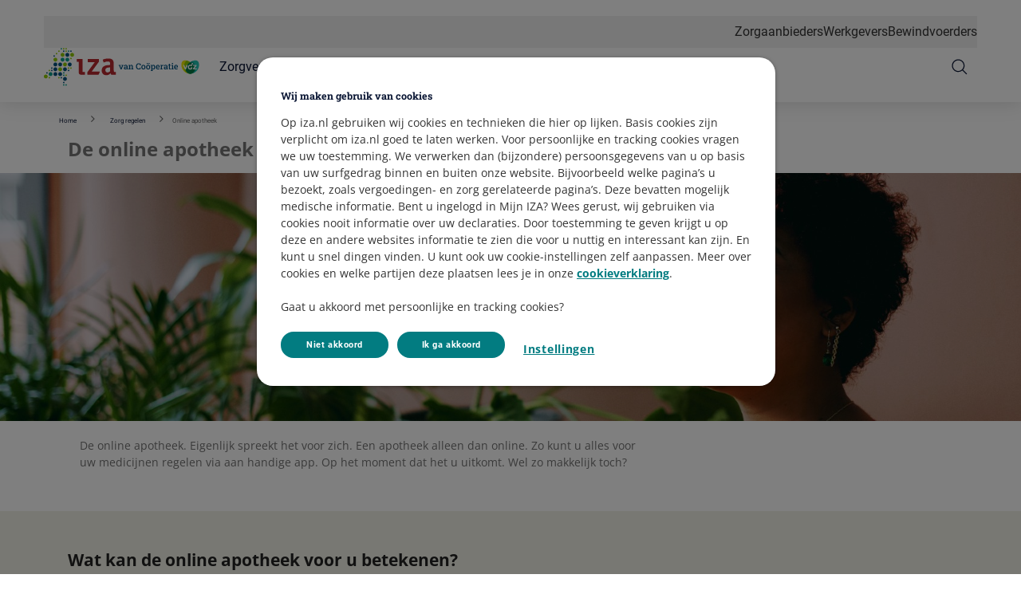

--- FILE ---
content_type: text/html; charset=utf-8
request_url: https://www.iza.nl/zorg-regelen/online-medicijnservice
body_size: 177329
content:



<!DOCTYPE html>
<html class="no-js" lang="nl-NL" nonce="QTlLpajxdGPMzxENn0RRRSlmMnM=">
<head>
    

    <script type="text/javascript" src="/ruxitagentjs_ICA15789NPRTUVXfqrux_10327251022105625.js" data-dtconfig="rid=RID_-1077082418|rpid=-2051249074|domain=iza.nl|reportUrl=/rb_bf70579wic|app=942af60b43769e28|owasp=1|featureHash=ICA15789NPRTUVXfqrux|rdnt=1|uxrgce=1|cuc=uazw28e5|mel=100000|expw=1|dpvc=1|lastModification=1768481082798|postfix=uazw28e5|tp=500,50,0|srbbv=2|agentUri=/ruxitagentjs_ICA15789NPRTUVXfqrux_10327251022105625.js" data-config='{"revision":1768481082798,"beaconUri":"/rb_bf70579wic","agentUri":"/ruxitagentjs_ICA15789NPRTUVXfqrux_10327251022105625.js","environmentId":"uazw28e5","modules":"ICA15789NPRTUVXfqrux"}' data-envconfig='{"tracestateKeyPrefix":"32719fa2-b3c94afe"}' data-appconfig='{"app":"942af60b43769e28"}'></script><script nonce="QTlLpajxdGPMzxENn0RRRSlmMnM=">
        var adv_global = window.adv_global || { }
            adv_global.cnad = ["cdn1.readspeaker.com", "cdn.evgnet.com", "cdn.cookielaw.org", "www.vgz.nl", "1bkfbphn10.kameleoon.io", "simulation.kameleoon.com", "www.iza.nl"]
    </script>

<link rel="preconnect" href="https://cdn.iza.nl/">
<link rel="preconnect" href="https://cvweu-igs-pr-cdn-002.azureedge.net/">
<link rel="preconnect" href="https://cvweu-igs-pr-cdn-002.azureedge.net/" crossorigin>

<!-- Begin Design System Assets -->
<!-- DS - Component CSS Utilities -->
<link rel="stylesheet" href="https://cdn.iza.nl/ui-assets/ds/utils/css/styling.css">
<!-- DS - Components -->
<script nonce="QTlLpajxdGPMzxENn0RRRSlmMnM=" src="https://cdn.iza.nl/ui-assets/ds/components/v/latest/index.js" type="module"></script>
<!-- DS - Design Tokens VGZ -->
<link rel="stylesheet" href="https://cdn.iza.nl/ui-assets/ds/tokens/v/latest/css/iza/desktop/light.css" class="ds-tokens-link">
<!-- DS - Fonts -->
<link rel="preload" as="style" href="https://cvweu-igs-pr-cdn-002.azureedge.net/ui-assets/v/latest/build/assets/fonts.css">
<link rel="stylesheet" href="https://cvweu-igs-pr-cdn-002.azureedge.net/ui-assets/v/latest/build/assets/fonts.css">
<noscript>
  <link rel="stylesheet" href="https://cvweu-igs-pr-cdn-002.azureedge.net/ui-assets/v/latest/build/assets/fonts.css">
</noscript>
<!-- End Design System Assets -->

<!-- Begin VGZ Tokens -->
<link href="https://cvweu-igs-pr-cdn-002.azureedge.net/ui-assets/v/latest/build/assets/utilities.css" type="text/css" rel="stylesheet" />
<link href="https://cvweu-igs-pr-cdn-002.azureedge.net/ui-assets/v/latest/build/theme-iza.css" type="text/css" rel="stylesheet" />
<!-- End VGZ Tokens -->
<script nonce="QTlLpajxdGPMzxENn0RRRSlmMnM=" type='text/javascript' src='//cdn.vgz.nl/sc/-/media/themes/websites/shared/scripts/element-creator.js'></script>

<link href="https://cdn.iza.nl/sc/-/media/feature/experience-accelerator/bootstrap/bootstrap/styles/bootstrap.css?rev=-1&revnumber=80725&hash=C634AD7DE587302F9CAFA205F5A9F090" rel="stylesheet"><link href="https://cdn.iza.nl/sc/-/media/themes/websites/iza/iza-prebuilt/styles/sitecorelibs-bundle.css?rev=865697411ac04ec28e46d62e18bcf1f6&revnumber=80725&hash=F06312172BC7ED2640A53E9229026D41" rel="stylesheet"><link href="https://cdn.iza.nl/sc/-/media/themes/websites/iza/iza-prebuilt/styles/custom-iza.css?rev=-1&revnumber=80725&hash=58EC803FBF19637BAC3B14889EA7E4B7" rel="stylesheet"><link href="https://cdn.iza.nl/sc/-/media/themes/websites/iza/iza-prebuilt/styles/onetrust-iza.css?rev=-1&revnumber=80725&hash=16F405879C8AD49DA54DAD348DE68FED" rel="stylesheet">
    
    


<!-- Loaderfile -->
<script nonce="QTlLpajxdGPMzxENn0RRRSlmMnM=" id="gtmScript" type='text/javascript' src='/-/media/Project/Websites/iza/iza%20website/scripts/loaderfile-iza.js?rev=20241022'></script>

<!-- Begin IML Loader -->
<script nonce="QTlLpajxdGPMzxENn0RRRSlmMnM=">
    window.imlPlatform = {
      ...(window.imlPlatform || {}),
      apiHost: 'api.iza.nl',
      cdnHost: 'cdn.iza.nl',
      client: 'iza-iml',
      env: 'pr',
      language: 'nl-NL',
      registeredComponents: {},
    };
  </script>
  <script nonce="QTlLpajxdGPMzxENn0RRRSlmMnM=" src="https://cdn.iza.nl/iml-platform-assets/cvgz-iml-loader.js" type="module"></script>
<!-- End IML Loader -->

<!-- Begin GTM V2 addition -->
<script nonce="QTlLpajxdGPMzxENn0RRRSlmMnM="> 
window.advDataLayer = window.advDataLayer || []; 
function gtag(){advDataLayer .push(arguments);} 
gtag('consent', 'default', { 
  'ad_storage': 'denied' 
}); 
</script>
<!-- End GTM V2 addition -->

<!-- Begin OneTrust Cookies Consent Notice for iza.nl -->
<script nonce="QTlLpajxdGPMzxENn0RRRSlmMnM=" src=https://cdn.cookielaw.org/scripttemplates/otSDKStub.js data-document-language="true" type="text/javascript" charset="UTF-8" data-domain-script="a0705652-12f9-496a-8f8a-1b999249c1b1" ></script>
<script nonce="QTlLpajxdGPMzxENn0RRRSlmMnM=" type='text/javascript' src='/-/media/Project/Websites/shared/onetrust/cookies-banner.js'></script>
<!-- End OneTrust Cookies Consent Notice for iza.nl -->

<!-- Begin Expoints -->
<script nonce="QTlLpajxdGPMzxENn0RRRSlmMnM=" type="text/javascript"> (function() { var exp=document.createElement('script');exp.type ='text/javascript';exp.defer= true;
exp.onload=function(){window.expoints=lightningjs.require('expoints','https://vgz1.expoints.nl/m/Scripts/dist/expoints-external.min.js');expoints('start','ae6f3dc7-df14-4155-a210-0e5efb673126',{ instanceUrl:'https://vgz1.expoints.nl',isTest:false},loadSecondConfiguration);function loadSecondConfiguration(){expoints.registerConfig('9a1e0252-cf4d-4c9e-8c0e-1b646d37ad07',{ instanceUrl:'https://vgz2.expoints.nl',isTest:false});}};
exp.src='https://vgz1.expoints.nl/m/Scripts/dist/expoints-external-loader.min.js'; var s=document.getElementsByTagName('script')[0];s.parentNode.insertBefore(exp, s); })(); </script>
<!-- End Expoints -->




    <title>Ontdek het gemak van een online apotheek - IZA</title>

    <link href="/-/media/project/websites/iza/iza-website/site-images/homepage/logo/favicon.png?rev=af227c6777b9478983620f06516dc6ba" rel="shortcut icon" />


    <meta name="viewport" content="width=device-width, initial-scale=1" />
<meta name="theme-color" content="#00b0ca">



<meta property="og:title"  content="Ontdek het gemak van een online apotheek"><meta property="og:url"  content="https://www.iza.nl/zorg-regelen/online-medicijnservice"><meta property="og:image"  content="https://cdn.iza.nl/sc/-/media/project/websites/iza/iza-website/og-images/og-logo-iza.png?rev=aaf70547a13c44b4881afb9e4919ecb0">





<meta property="twitter:title"  content="Ontdek het gemak van een online apotheek"><meta property="twitter:card"  content="summary"><meta property="twitter:site"  content="@vgz"><meta property="twitter:image"  content="https://cdn.iza.nl/sc/-/media/project/websites/iza/iza-website/og-images/og-logo-iza.png?rev=aaf70547a13c44b4881afb9e4919ecb0">
    <link href="https://www.iza.nl/zorg-regelen/online-medicijnservice" rel="canonical" />

    <meta name="page type" content="www_iza_nl-zorg_regelen-online_medicijnservice" />

<!-- Salesforce SDK script -->
<script nonce="QTlLpajxdGPMzxENn0RRRSlmMnM=" type="text/javascript" src="//cdn.evgnet.com/beacon/vgzzorgverzekeraarnv/iza_prod/scripts/evergage.min.js"></script>

</head>
<body class="default-device bodyclass theme-iza">
    






    
<!-- Wrapper -->
<div id="wrapper">
    <!-- Header -->
    <header class="header ">
    <div id="header" class="container">
        <div class="" data-elastic-exclude>
            <div class="navigation">

                    <!-- Top navigation -->
    <nav class="navigation__top" aria-label="Navigatie top">
        <ul>
    <li>
        <a href="https://www.cooperatievgz.nl/zorgaanbieders">Zorgaanbieders</a>
    </li>
    <li>
        <a href="https://www.iza.nl/werkgevers">Werkgevers</a>
    </li>
    <li>
        <a href="https://www.iza.nl/bewindvoerders">Bewindvoerders</a>
    </li>
        </ul>
    </nav>
                        <button class="navigation__item main" type="button" aria-expanded="false" aria-controls="navigation-main" aria-labelledby="navigation-main">
                            <svg class="sprite do-open" aria-hidden="true" xmlns="http://www.w3.org/2000/svg" viewBox="0 0 48 48">
                                <use xlink:href="-/media/project/websites/shared/icons/spritesymbol.svg#menu"></use>
                            </svg>
                            <svg class="sprite do-close" aria-hidden="true" xmlns="http://www.w3.org/2000/svg" viewBox="0 0 48 48">
                                <use xlink:href="-/media/project/websites/shared/icons/spritesymbol.svg#close"></use>
                            </svg>
                        </button>

                    <a class="navigation__logo" href="https://www.iza.nl/" aria-label="Logo IZA van Co&#246;peratie VGZ, terug naar homepage">
                        <svg width="233" height="57" viewBox="0 0 233 57" fill="none" xmlns="http://www.w3.org/2000/svg">
<path fill-rule="evenodd" clip-rule="evenodd" d="M107.413 36.136C107.413 35.9911 107.295 35.8735 107.151 35.8735H104.611L104.536 35.5749C104.305 34.6702 104.095 33.813 104.095 31.6658L104.128 23.4303C104.128 18.2141 101.64 15.8897 96.0609 15.8897C92.1495 15.8897 87.7993 17.1262 87.7993 17.9661C87.7993 18.0641 87.8377 18.1743 87.8723 18.2922L87.9356 18.4966L87.9344 18.4855L88.8947 21.4131V21.4217C88.9293 21.5594 89.0742 21.7638 89.2019 21.7638C89.3765 21.7638 89.8102 21.6078 90.3207 21.4217C91.5065 20.9857 93.303 20.3278 95.1479 20.3278C98.4583 20.3278 98.7308 22.0152 98.7308 24.0522L98.6939 25.658H98.5167C96.6544 25.658 93.5272 25.658 90.9042 26.6603C87.7733 27.8547 86.1826 30.1851 86.1826 33.5848C86.1826 35.7507 86.8342 37.5672 88.0733 38.842C89.3147 40.118 91.0839 40.7897 93.1965 40.7897C96.4674 40.7897 98.1027 39.1332 99.0841 38.1395L99.2539 37.9674L99.4866 37.7258L99.6155 38.3551C99.8076 39.3053 100.007 39.9732 100.819 39.9732H107.15C107.295 39.9732 107.411 39.8581 107.411 39.7141L107.413 36.136ZM98.6939 34.7621L98.6406 34.8128C98.0855 35.3753 96.7672 36.6885 94.9211 36.6885C93.0156 36.6885 91.5784 35.2104 91.5784 33.2505C91.5784 32.1986 91.9116 31.3386 92.5718 30.6858C94.1218 29.1616 97.0051 29.21 98.2378 29.2323L98.6939 29.2372V34.7621Z" fill="#B8292F"/>
<path fill-rule="evenodd" clip-rule="evenodd" d="M61.2923 36.041C61.2923 35.8961 61.1721 35.7796 61.0269 35.7796H57.7065V16.8365C57.7065 16.6905 57.5888 16.5714 57.444 16.5714H49.2841C49.1366 16.5714 49.0212 16.6905 49.0212 16.8365V20.4197C49.0212 20.5646 49.1366 20.6974 49.2841 20.6974H51.9466V37.0184C51.9466 39.6425 54.5224 40.0368 56.0586 40.0368H61.0269C61.1721 40.0368 61.2923 39.9188 61.2923 39.7751V36.041Z" fill="#B8292F"/>
<path fill-rule="evenodd" clip-rule="evenodd" d="M82.5433 35.3318H71.2919C71.2919 35.3318 82.0067 20.671 82.0786 20.5757V16.8376C82.0786 16.689 81.9609 16.571 81.8135 16.571H65.6646C65.5209 16.571 65.4055 16.689 65.4055 16.8376V21.0129C65.4055 21.158 65.5183 21.2757 65.6646 21.2757H75.9159C75.9159 21.2757 65.0078 36.0827 64.9348 36.1781V39.7725C64.9348 39.9188 65.0548 40.0376 65.2011 40.0376H80.8793C81.433 40.0376 81.6772 39.8641 81.806 39.5197L83.2086 36.0902L83.2109 36.0827C83.4044 35.56 83.2779 35.3318 82.5433 35.3318Z" fill="#B8292F"/>
<path fill-rule="evenodd" clip-rule="evenodd" d="M40.3927 6.10733C40.9999 6.10733 41.4932 5.60975 41.4932 5.00281C41.4932 4.39444 40.9999 3.89687 40.3927 3.89687C39.7869 3.89687 39.2925 4.39444 39.2925 5.00281C39.2925 5.60975 39.7869 6.10733 40.3927 6.10733Z" fill="#00507F"/>
<path fill-rule="evenodd" clip-rule="evenodd" d="M36.7872 6.10733C37.393 6.10733 37.8875 5.60975 37.8875 5.00281C37.8875 4.39444 37.393 3.89687 36.7872 3.89687C36.1846 3.89687 35.687 4.39444 35.687 5.00281C35.687 5.60975 36.1846 6.10733 36.7872 6.10733Z" fill="#0A9F8E"/>
<path fill-rule="evenodd" clip-rule="evenodd" d="M10.0142 41.987C11.592 41.987 12.8814 40.6906 12.8814 39.1063C12.8814 37.5194 11.592 36.2219 10.0142 36.2219C8.43531 36.2219 7.14355 37.5194 7.14355 39.1063C7.14355 40.6906 8.43531 41.987 10.0142 41.987Z" fill="#0A9F8E"/>
<path fill-rule="evenodd" clip-rule="evenodd" d="M31.4472 49.162C33.0261 49.162 34.3145 47.866 34.3145 46.2802C34.3145 44.691 33.0261 43.3981 31.4472 43.3981C29.866 43.3981 28.5754 44.691 28.5754 46.2802C28.5754 47.866 29.866 49.162 31.4472 49.162Z" fill="#00507F"/>
<path fill-rule="evenodd" clip-rule="evenodd" d="M24.3025 41.987C25.8803 41.987 27.1709 40.6906 27.1709 39.1063C27.1709 37.5194 25.8803 36.2219 24.3025 36.2219C22.7236 36.2219 21.4319 37.5194 21.4319 39.1063C21.4319 40.6906 22.7236 41.987 24.3025 41.987Z" fill="#00507F"/>
<path fill-rule="evenodd" clip-rule="evenodd" d="M31.4472 34.8079C33.0261 34.8079 34.3145 33.5107 34.3145 31.9283C34.3145 30.3426 33.0261 29.0451 31.4472 29.0451C29.866 29.0451 28.5754 30.3426 28.5754 31.9283C28.5754 33.5107 29.866 34.8079 31.4472 34.8079Z" fill="#00507F"/>
<path fill-rule="evenodd" clip-rule="evenodd" d="M24.3025 27.6357C25.8803 27.6357 27.1709 26.3362 27.1709 24.7527C27.1709 23.1681 25.8803 21.8706 24.3025 21.8706C22.7236 21.8706 21.4319 23.1681 21.4319 24.7527C21.4319 26.3362 22.7236 27.6357 24.3025 27.6357Z" fill="#00507F"/>
<path fill-rule="evenodd" clip-rule="evenodd" d="M38.591 27.6357C40.1699 27.6357 41.4616 26.3362 41.4616 24.7527C41.4616 23.1681 40.1699 21.8706 38.591 21.8706C37.0107 21.8706 35.7212 23.1681 35.7212 24.7527C35.7212 26.3362 37.0107 27.6357 38.591 27.6357Z" fill="#00507F"/>
<path fill-rule="evenodd" clip-rule="evenodd" d="M17.1579 27.6357C18.738 27.6357 20.0286 26.3362 20.0286 24.7527C20.0286 23.1681 18.738 21.8706 17.1579 21.8706C15.579 21.8706 14.2896 23.1681 14.2896 24.7527C14.2896 26.3362 15.579 27.6357 17.1579 27.6357Z" fill="#00507F"/>
<path fill-rule="evenodd" clip-rule="evenodd" d="M17.1579 34.8079C18.738 34.8079 20.0286 33.5107 20.0286 31.9283C20.0286 30.3426 18.738 29.0451 17.1579 29.0451C15.579 29.0451 14.2896 30.3426 14.2896 31.9283C14.2896 33.5107 15.579 34.8079 17.1579 34.8079Z" fill="#00507F"/>
<path fill-rule="evenodd" clip-rule="evenodd" d="M17.1579 41.987C18.738 41.987 20.0286 40.6906 20.0286 39.1063C20.0286 37.5194 18.738 36.2219 17.1579 36.2219C15.579 36.2219 14.2896 37.5194 14.2896 39.1063C14.2896 40.6906 15.579 41.987 17.1579 41.987Z" fill="#00507F"/>
<path fill-rule="evenodd" clip-rule="evenodd" d="M35.0195 20.4578C36.5961 20.4578 37.889 19.1615 37.889 17.5757C37.889 15.9913 36.5961 14.6939 35.0195 14.6939C33.4383 14.6939 32.1477 15.9913 32.1477 17.5757C32.1477 19.1615 33.4383 20.4578 35.0195 20.4578Z" fill="#0A9F8E"/>
<path fill-rule="evenodd" clip-rule="evenodd" d="M35.0195 13.2815C36.5961 13.2815 37.889 11.9832 37.889 10.3974C37.889 8.81394 36.5961 7.51761 35.0195 7.51761C33.4383 7.51761 32.1477 8.81394 32.1477 10.3974C32.1477 11.9832 33.4383 13.2815 35.0195 13.2815Z" fill="#00507F"/>
<path fill-rule="evenodd" clip-rule="evenodd" d="M27.8757 20.4578C29.4503 20.4578 30.7432 19.1615 30.7432 17.5757C30.7432 15.9913 29.4503 14.6939 27.8757 14.6939C26.2957 14.6939 25.0039 15.9913 25.0039 17.5757C25.0039 19.1615 26.2957 20.4578 27.8757 20.4578Z" fill="#0A9F8E"/>
<path fill-rule="evenodd" clip-rule="evenodd" d="M15.3559 13.2816C15.9597 13.2816 16.455 12.7848 16.455 12.1768C16.455 11.5687 15.9597 11.0685 15.3559 11.0685C14.7478 11.0685 14.2534 11.5687 14.2534 12.1768C14.2534 12.7848 14.7478 13.2816 15.3559 13.2816Z" fill="#00507F"/>
<path fill-rule="evenodd" clip-rule="evenodd" d="M4.63782 38.4312C5.24476 38.4312 5.7369 37.9348 5.7369 37.3256C5.7369 36.7183 5.24476 36.2219 4.63782 36.2219C4.03203 36.2219 3.5376 36.7183 3.5376 37.3256C3.5376 37.9348 4.03203 38.4312 4.63782 38.4312Z" fill="#00507F"/>
<path fill-rule="evenodd" clip-rule="evenodd" d="M28.5754 40.8816C28.5754 41.4885 29.0719 41.9875 29.6757 41.9875C30.2803 41.9875 30.777 41.4885 30.777 40.8816C30.777 40.2747 30.2803 39.7745 29.6757 39.7745C29.0719 39.7745 28.5754 40.2747 28.5754 40.8816Z" fill="#0A9F8E"/>
<path fill-rule="evenodd" clip-rule="evenodd" d="M28.5754 37.3258C28.5754 37.9339 29.0719 38.4318 29.6757 38.4318C30.2803 38.4318 30.777 37.9339 30.777 37.3258C30.777 36.7189 30.2803 36.221 29.6757 36.221C29.0719 36.221 28.5754 36.7189 28.5754 37.3258Z" fill="#0A9F8E"/>
<path fill-rule="evenodd" clip-rule="evenodd" d="M36.8204 32.6012C36.2146 32.6012 35.7202 33.0956 35.7202 33.7048C35.7202 34.3095 36.2146 34.8073 36.8204 34.8073C37.4277 34.8073 37.9198 34.3095 37.9198 33.7048C37.9198 33.0956 37.4277 32.6012 36.8204 32.6012Z" fill="#00507F"/>
<path fill-rule="evenodd" clip-rule="evenodd" d="M28.5754 55.2337C28.5754 55.8407 29.0719 56.3397 29.6757 56.3397C30.2803 56.3397 30.777 55.8407 30.777 55.2337C30.777 54.6268 30.2803 54.1289 29.6757 54.1289C29.0719 54.1289 28.5754 54.6268 28.5754 55.2337Z" fill="#0A9F8E"/>
<path fill-rule="evenodd" clip-rule="evenodd" d="M32.1152 55.2337C32.1152 55.8407 32.6108 56.3397 33.2132 56.3397C33.8215 56.3397 34.3148 55.8407 34.3148 55.2337C34.3148 54.6268 33.8215 54.1289 33.2132 54.1289C32.6108 54.1289 32.1152 54.6268 32.1152 55.2337Z" fill="#0A9F8E"/>
<path fill-rule="evenodd" clip-rule="evenodd" d="M28.5881 51.678C28.5881 52.2872 29.0826 52.7839 29.6884 52.7839C30.2921 52.7839 30.79 52.2872 30.79 51.678C30.79 51.071 30.2921 50.5743 29.6884 50.5743C29.0826 50.5743 28.5881 51.071 28.5881 51.678Z" fill="#00507F"/>
<path fill-rule="evenodd" clip-rule="evenodd" d="M24.9695 44.5018C24.9695 45.1101 25.4662 45.6057 26.0709 45.6057C26.6735 45.6057 27.1714 45.1101 27.1714 44.5018C27.1714 43.896 26.6735 43.397 26.0709 43.397C25.4662 43.397 24.9695 43.896 24.9695 44.5018Z" fill="#00507F"/>
<path fill-rule="evenodd" clip-rule="evenodd" d="M11.7828 34.8079C12.3886 34.8079 12.883 34.31 12.883 33.7042C12.883 33.0984 12.3886 32.6017 11.7828 32.6017C11.1758 32.6017 10.6814 33.0984 10.6814 33.7042C10.6814 34.31 11.1758 34.8079 11.7828 34.8079Z" fill="#00507F"/>
<path fill-rule="evenodd" clip-rule="evenodd" d="M11.7828 31.255C12.3886 31.255 12.883 30.7586 12.883 30.1502C12.883 29.5467 12.3886 29.0446 11.7828 29.0446C11.1758 29.0446 10.6814 29.5467 10.6814 30.1502C10.6814 30.7586 11.1758 31.255 11.7828 31.255Z" fill="#00507F"/>
<path fill-rule="evenodd" clip-rule="evenodd" d="M26.1053 2.55388C26.7091 2.55388 27.2044 2.05487 27.2044 1.44679C27.2044 0.838699 26.7091 0.339691 26.1053 0.339691C25.5007 0.339691 25.0028 0.838699 25.0028 1.44679C25.0028 2.05487 25.5007 2.55388 26.1053 2.55388Z" fill="#0A9F8E"/>
<path fill-rule="evenodd" clip-rule="evenodd" d="M29.6416 6.10733C30.2497 6.10733 30.743 5.60975 30.743 5.00281C30.743 4.39444 30.2497 3.89687 29.6416 3.89687C29.039 3.89687 28.5422 4.39444 28.5422 5.00281C28.5422 5.60975 29.039 6.10733 29.6416 6.10733Z" fill="#00507F"/>
<path fill-rule="evenodd" clip-rule="evenodd" d="M33.2472 6.10733C33.8541 6.10733 34.3474 5.60975 34.3474 5.00281C34.3474 4.39444 33.8541 3.89687 33.2472 3.89687C32.6434 3.89687 32.147 4.39444 32.147 5.00281C32.147 5.60975 32.6434 6.10733 33.2472 6.10733Z" fill="#8FC900"/>
<path fill-rule="evenodd" clip-rule="evenodd" d="M2.86837 45.5739C4.44727 45.5739 5.73673 44.2779 5.73673 42.6921C5.73673 41.1052 4.44727 39.8091 2.86837 39.8091C1.28832 39.8091 0 41.1052 0 42.6921C0 44.2779 1.28832 45.5739 2.86837 45.5739Z" fill="#8FC900"/>
<path fill-rule="evenodd" clip-rule="evenodd" d="M24.3025 34.8079C25.8803 34.8079 27.1709 33.5107 27.1709 31.9283C27.1709 30.3426 25.8803 29.0451 24.3025 29.0451C22.7236 29.0451 21.4319 30.3426 21.4319 31.9283C21.4319 33.5107 22.7236 34.8079 24.3025 34.8079Z" fill="#8FC900"/>
<path fill-rule="evenodd" clip-rule="evenodd" d="M31.4472 27.6357C33.0261 27.6357 34.3145 26.3362 34.3145 24.7527C34.3145 23.1681 33.0261 21.8706 31.4472 21.8706C29.866 21.8706 28.5754 23.1681 28.5754 24.7527C28.5754 26.3362 29.866 27.6357 31.4472 27.6357Z" fill="#8FC900"/>
<path fill-rule="evenodd" clip-rule="evenodd" d="M17.1579 20.4578C18.738 20.4578 20.0286 19.1615 20.0286 17.5757C20.0286 15.9913 18.738 14.6939 17.1579 14.6939C15.579 14.6939 14.2896 15.9913 14.2896 17.5757C14.2896 19.1615 15.579 20.4578 17.1579 20.4578Z" fill="#8FC900"/>
<path fill-rule="evenodd" clip-rule="evenodd" d="M42.1635 13.2815C43.7412 13.2815 45.0341 11.9832 45.0341 10.3974C45.0341 8.81394 43.7412 7.51761 42.1635 7.51761C40.5846 7.51761 39.2939 8.81394 39.2939 10.3974C39.2939 11.9832 40.5846 13.2815 42.1635 13.2815Z" fill="#8FC900"/>
<path fill-rule="evenodd" clip-rule="evenodd" d="M18.9598 9.72697C19.5656 9.72697 20.0624 9.23254 20.0624 8.62446C20.0624 8.0138 19.5656 7.51851 18.9598 7.51851C18.354 7.51851 17.8596 8.0138 17.8596 8.62446C17.8596 9.23254 18.354 9.72697 18.9598 9.72697Z" fill="#8FC900"/>
<path fill-rule="evenodd" clip-rule="evenodd" d="M27.8757 13.2815C29.4503 13.2815 30.7432 11.9832 30.7432 10.3974C30.7432 8.81394 29.4503 7.51761 27.8757 7.51761C26.2957 7.51761 25.0039 8.81394 25.0039 10.3974C25.0039 11.9832 26.2957 13.2815 27.8757 13.2815Z" fill="#8FC900"/>
<path fill-rule="evenodd" clip-rule="evenodd" d="M40.394 16.9049C40.9998 16.9049 41.4908 16.4059 41.4908 15.7955C41.4908 15.1908 40.9998 14.693 40.394 14.693C39.7871 14.693 39.2949 15.1908 39.2949 15.7955C39.2949 16.4059 39.7871 16.9049 40.394 16.9049Z" fill="#8FC900"/>
<path fill-rule="evenodd" clip-rule="evenodd" d="M8.24141 45.6091C8.84978 45.6091 9.34392 45.1116 9.34392 44.5035C9.34392 43.8963 8.84978 43.3964 8.24141 43.3964C7.63905 43.3964 7.14233 43.8963 7.14233 44.5035C7.14233 45.1116 7.63905 45.6091 8.24141 45.6091Z" fill="#8FC900"/>
<path fill-rule="evenodd" clip-rule="evenodd" d="M32.1152 40.8816C32.1152 41.4885 32.6108 41.9875 33.2132 41.9875C33.8215 41.9875 34.3148 41.4885 34.3148 40.8816C34.3148 40.2747 33.8215 39.7745 33.2132 39.7745C32.6108 39.7745 32.1152 40.2747 32.1152 40.8816Z" fill="#8FC900"/>
<path fill-rule="evenodd" clip-rule="evenodd" d="M36.8204 29.0471C36.2146 29.0471 35.7202 29.5427 35.7202 30.1508C35.7202 30.7569 36.2146 31.2544 36.8204 31.2544C37.4277 31.2544 37.9198 30.7569 37.9198 30.1508C37.9198 29.5427 37.4277 29.0471 36.8204 29.0471Z" fill="#8FC900"/>
<path fill-rule="evenodd" clip-rule="evenodd" d="M40.3596 29.0471C39.7539 29.0471 39.2617 29.5427 39.2617 30.1508C39.2617 30.7569 39.7539 31.2544 40.3596 31.2544C40.9654 31.2544 41.4622 30.7569 41.4622 30.1508C41.4622 29.5427 40.9654 29.0471 40.3596 29.0471Z" fill="#8FC900"/>
<path fill-rule="evenodd" clip-rule="evenodd" d="M21.4336 44.5018C21.4336 45.1101 21.9269 45.6057 22.5327 45.6057C23.1362 45.6057 23.6306 45.1101 23.6306 44.5018C23.6306 43.896 23.1362 43.397 22.5327 43.397C21.9269 43.397 21.4336 43.896 21.4336 44.5018Z" fill="#8FC900"/>
<path fill-rule="evenodd" clip-rule="evenodd" d="M8.24141 34.8079C8.84978 34.8079 9.34392 34.31 9.34392 33.7042C9.34392 33.0984 8.84978 32.6017 8.24141 32.6017C7.63905 32.6017 7.14233 33.0984 7.14233 33.7042C7.14233 34.31 7.63905 34.8079 8.24141 34.8079Z" fill="#8FC900"/>
<path fill-rule="evenodd" clip-rule="evenodd" d="M29.6416 2.55388C30.2497 2.55388 30.743 2.05487 30.743 1.44679C30.743 0.838699 30.2497 0.339691 29.6416 0.339691C29.039 0.339691 28.5422 0.838699 28.5422 1.44679C28.5422 2.05487 29.039 2.55388 29.6416 2.55388Z" fill="#8FC900"/>
<path fill-rule="evenodd" clip-rule="evenodd" d="M33.2472 2.55388C33.8541 2.55388 34.3474 2.05487 34.3474 1.44679C34.3474 0.838699 33.8541 0.339691 33.2472 0.339691C32.6434 0.339691 32.1469 0.838699 32.1469 1.44679C32.1469 2.05487 32.6434 2.55388 33.2472 2.55388Z" fill="#8FC900"/>
<path fill-rule="evenodd" clip-rule="evenodd" d="M22.4998 6.10733C23.1034 6.10733 23.6001 5.60975 23.6001 5.00281C23.6001 4.39444 23.1034 3.89687 22.4998 3.89687C21.8926 3.89687 21.3982 4.39444 21.3982 5.00281C21.3982 5.60975 21.8926 6.10733 22.4998 6.10733Z" fill="#8FC900"/>
<path fill-rule="evenodd" clip-rule="evenodd" d="M114.37 32.0429L112.231 26.498L111.531 26.3944V25.4499H114.547V26.3944L113.785 26.5163L114.973 29.825L115.132 30.3489H115.169L115.351 29.825L116.552 26.5163L115.717 26.3944V25.4499H118.727V26.3944L118.008 26.504L115.863 32.0429H114.37Z" fill="#00507F"/>
<path fill-rule="evenodd" clip-rule="evenodd" d="M121.725 30.9827C122.034 30.9827 122.323 30.9106 122.59 30.7663C122.859 30.6223 123.06 30.4405 123.194 30.2212V29.1181H122.17C121.711 29.1181 121.365 29.2249 121.131 29.4379C120.897 29.6512 120.781 29.9002 120.781 30.1845C120.781 30.4405 120.862 30.6374 121.025 30.7754C121.187 30.9137 121.421 30.9827 121.725 30.9827ZM121.378 32.1708C120.708 32.1708 120.185 31.9985 119.812 31.6529C119.438 31.3079 119.251 30.8324 119.251 30.2272C119.251 29.8126 119.365 29.4493 119.593 29.1364C119.82 28.8235 120.153 28.5787 120.592 28.4021C121.03 28.2254 121.563 28.137 122.188 28.137H123.194V27.5824C123.194 27.2331 123.089 26.9549 122.88 26.7479C122.671 26.5406 122.367 26.437 121.969 26.437C121.741 26.437 121.54 26.4644 121.366 26.5191C121.191 26.5741 121.035 26.6523 120.897 26.7539L120.756 27.6434H119.629L119.617 26.0167C119.942 25.8054 120.303 25.6376 120.702 25.514C121.1 25.39 121.542 25.3279 122.03 25.3279C122.867 25.3279 123.526 25.524 124.007 25.9162C124.489 26.3081 124.729 26.8696 124.729 27.6007V30.5075C124.729 30.5968 124.73 30.6841 124.733 30.7694C124.734 30.8547 124.739 30.9381 124.748 31.0194L125.418 31.1047V32.0429H123.413C123.373 31.9009 123.335 31.7626 123.301 31.6286C123.266 31.4946 123.241 31.3606 123.224 31.2264C123.005 31.5029 122.74 31.7291 122.429 31.9057C122.118 32.0827 121.768 32.1708 121.378 32.1708Z" fill="#00507F"/>
<path fill-rule="evenodd" clip-rule="evenodd" d="M126.13 32.0429V31.1047L127.045 30.9217V26.5772L126.082 26.3943V25.4498H128.458L128.538 26.4066C128.757 26.0654 129.03 25.8002 129.357 25.6113C129.684 25.4223 130.055 25.3279 130.469 25.3279C131.148 25.3279 131.676 25.5363 132.054 25.9526C132.431 26.3691 132.62 27.0201 132.62 27.9056V30.9217L133.534 31.1047V32.0429H130.226V31.1047L131.084 30.9217V27.9177C131.084 27.4181 130.985 27.0637 130.786 26.8544C130.587 26.6451 130.291 26.5406 129.896 26.5406C129.6 26.5406 129.341 26.6067 129.12 26.7387C128.898 26.8707 128.718 27.0545 128.58 27.2901V30.9217L129.415 31.1047V32.0429H126.13Z" fill="#00507F"/>
<path fill-rule="evenodd" clip-rule="evenodd" d="M141.432 32.1709C140.558 32.1709 139.812 31.9851 139.192 31.6135C138.572 31.2419 138.099 30.7219 137.772 30.0534C137.445 29.3852 137.282 28.6082 137.282 27.7227V27.4974C137.282 26.632 137.444 25.8653 137.769 25.1971C138.094 24.5289 138.559 24.0027 139.165 23.6187C139.77 23.2348 140.493 23.043 141.334 23.043C141.923 23.043 142.469 23.1303 142.973 23.305C143.477 23.4796 143.915 23.7255 144.289 24.0424V26.0897H143.119L142.961 24.7187C142.827 24.6213 142.678 24.538 142.516 24.4687C142.354 24.3997 142.176 24.3471 141.983 24.3104C141.79 24.2738 141.58 24.2554 141.352 24.2554C140.82 24.2554 140.364 24.3897 139.984 24.6577C139.604 24.9259 139.315 25.3018 139.116 25.7851C138.917 26.2687 138.817 26.8352 138.817 27.4851V27.7227C138.817 28.3972 138.923 28.977 139.134 29.4625C139.345 29.9481 139.649 30.3206 140.045 30.5805C140.441 30.8408 140.915 30.9704 141.468 30.9704C141.736 30.9704 142.001 30.9392 142.263 30.8763C142.525 30.8133 142.756 30.7308 142.955 30.6292L143.119 29.3864H144.277V31.4216C143.936 31.645 143.518 31.8259 143.024 31.9639C142.531 32.1019 142 32.1709 141.432 32.1709Z" fill="#00507F"/>
<path fill-rule="evenodd" clip-rule="evenodd" d="M148.348 30.9887C148.689 30.9887 148.97 30.8965 149.191 30.7116C149.413 30.5269 149.579 30.271 149.688 29.9438C149.798 29.6168 149.853 29.2401 149.853 28.8135V28.6855C149.853 28.2629 149.798 27.8893 149.688 27.5644C149.579 27.2394 149.412 26.9835 149.188 26.7965C148.965 26.6096 148.68 26.5163 148.335 26.5163C147.998 26.5163 147.718 26.6096 147.495 26.7965C147.271 26.9835 147.105 27.2394 146.998 27.5644C146.89 27.8893 146.836 28.2629 146.836 28.6855V28.8135C146.836 29.2401 146.89 29.6168 146.998 29.9438C147.105 30.271 147.272 30.5269 147.497 30.7116C147.723 30.8965 148.006 30.9887 148.348 30.9887ZM148.348 32.1708C147.714 32.1708 147.17 32.0288 146.714 31.7445C146.259 31.46 145.91 31.0649 145.667 30.5593C145.423 30.0534 145.301 29.4717 145.301 28.8135V28.6855C145.301 28.0316 145.423 27.4527 145.667 26.9489C145.91 26.4453 146.259 26.049 146.714 25.7607C147.17 25.4722 147.71 25.3279 148.335 25.3279C148.969 25.3279 149.514 25.4713 149.968 25.7576C150.423 26.0439 150.773 26.439 151.017 26.9426C151.261 27.4464 151.382 28.0273 151.382 28.6855V28.8135C151.382 29.4717 151.261 30.0534 151.017 30.5593C150.773 31.0649 150.425 31.46 149.972 31.7445C149.519 32.0288 148.977 32.1708 148.348 32.1708Z" fill="#00507F"/>
<path fill-rule="evenodd" clip-rule="evenodd" d="M156.007 23.9568H157.53V22.5371H156.007V23.9568ZM155.434 30.9887C155.775 30.9887 156.056 30.8966 156.278 30.7116C156.499 30.5269 156.665 30.271 156.775 29.9438C156.884 29.6168 156.939 29.2401 156.939 28.8135V28.6855C156.939 28.2629 156.884 27.8893 156.775 27.5644C156.665 27.2395 156.498 26.9835 156.275 26.7966C156.051 26.6096 155.767 26.5163 155.422 26.5163C155.084 26.5163 154.804 26.6096 154.581 26.7966C154.358 26.9835 154.192 27.2395 154.084 27.5644C153.977 27.8893 153.923 28.2629 153.923 28.6855V28.8135C153.923 29.2401 153.977 29.6168 154.084 29.9438C154.192 30.271 154.359 30.5269 154.584 30.7116C154.809 30.8966 155.093 30.9887 155.434 30.9887ZM153.331 23.9568H154.855V22.5371H153.331V23.9568ZM155.434 32.1708C154.8 32.1708 154.256 32.0288 153.801 31.7446C153.346 31.46 152.996 31.0649 152.753 30.5593C152.509 30.0534 152.387 29.4717 152.387 28.8135V28.6855C152.387 28.0316 152.509 27.4527 152.753 26.9489C152.996 26.4453 153.346 26.049 153.801 25.7607C154.256 25.4722 154.796 25.3279 155.422 25.3279C156.056 25.3279 156.6 25.4713 157.055 25.7576C157.51 26.0439 157.859 26.439 158.103 26.9426C158.347 27.4464 158.469 28.0273 158.469 28.6855V28.8135C158.469 29.4717 158.347 30.0534 158.103 30.5593C157.859 31.0649 157.511 31.46 157.058 31.7446C156.605 32.0288 156.064 32.1708 155.434 32.1708Z" fill="#00507F"/>
<path fill-rule="evenodd" clip-rule="evenodd" d="M162.899 30.9887C163.402 30.9887 163.775 30.8029 164.016 30.4313C164.258 30.0597 164.38 29.569 164.38 28.9598V28.8318C164.38 28.3769 164.325 27.9778 164.218 27.6345C164.11 27.2913 163.945 27.023 163.724 26.83C163.503 26.6371 163.224 26.5406 162.886 26.5406C162.602 26.5406 162.355 26.6044 162.146 26.7327C161.937 26.8604 161.767 27.0402 161.637 27.2718V30.2942C161.767 30.5175 161.936 30.6893 162.143 30.8089C162.35 30.9289 162.602 30.9887 162.899 30.9887ZM159.219 34.5777V33.6335L160.108 33.4506V26.5772L159.139 26.3943V25.4498H161.485L161.583 26.2297C161.786 25.9414 162.033 25.7189 162.326 25.5626C162.618 25.4063 162.964 25.3279 163.362 25.3279C163.898 25.3279 164.357 25.4742 164.739 25.7668C165.12 26.0593 165.412 26.4673 165.613 26.9915C165.814 27.5154 165.915 28.129 165.915 28.8318V28.9598C165.915 29.6016 165.813 30.1633 165.61 30.6446C165.407 31.1259 165.115 31.5006 164.736 31.7686C164.356 32.0368 163.898 32.1708 163.362 32.1708C162.984 32.1708 162.653 32.105 162.368 31.973C162.084 31.841 161.84 31.6469 161.637 31.391V33.4506L162.576 33.6335V34.5777H159.219Z" fill="#00507F"/>
<path fill-rule="evenodd" clip-rule="evenodd" d="M168.547 28.0943H171.1V27.936C171.1 27.6477 171.056 27.3949 170.969 27.1773C170.882 26.96 170.745 26.7905 170.561 26.6686C170.376 26.5466 170.142 26.4856 169.857 26.4856C169.609 26.4856 169.392 26.5549 169.205 26.6929C169.018 26.8312 168.869 27.019 168.757 27.2566C168.645 27.4942 168.569 27.7634 168.529 28.064L168.547 28.0943ZM170.01 32.1708C169.388 32.1708 168.847 32.0317 168.386 31.7534C167.925 31.4754 167.567 31.0904 167.313 30.5988C167.059 30.1072 166.933 29.5447 166.933 28.9108V28.6549C166.933 28.0133 167.057 27.4416 167.307 26.9397C167.557 26.4381 167.901 26.0439 168.34 25.7576C168.778 25.4713 169.278 25.3279 169.839 25.3279C170.436 25.3279 170.937 25.4478 171.341 25.6874C171.745 25.9274 172.051 26.2675 172.258 26.7081C172.465 27.149 172.569 27.678 172.569 28.2956V29.1731H168.523L168.511 29.2034C168.527 29.549 168.599 29.8553 168.727 30.1236C168.855 30.3915 169.038 30.6031 169.276 30.7574C169.513 30.9117 169.802 30.9887 170.144 30.9887C170.501 30.9887 170.826 30.9401 171.119 30.8427C171.411 30.7451 171.681 30.6071 171.929 30.4282L172.41 31.391C172.15 31.6103 171.819 31.7952 171.417 31.9455C171.015 32.0958 170.546 32.1708 170.01 32.1708Z" fill="#00507F"/>
<path fill-rule="evenodd" clip-rule="evenodd" d="M173.507 32.0429V31.1047L174.421 30.9217V26.5772L173.458 26.3943V25.4498H175.835L175.914 26.2786L175.926 26.4126C176.101 26.0634 176.315 25.7951 176.569 25.6081C176.823 25.4215 177.121 25.3279 177.462 25.3279C177.575 25.3279 177.697 25.3382 177.824 25.3585C177.952 25.3788 178.057 25.4012 178.139 25.4255L177.962 26.8452L177.102 26.7965C176.822 26.7805 176.591 26.8352 176.411 26.9609C176.23 27.0868 176.078 27.2618 175.957 27.4851V30.9217L176.871 31.1047V32.0429H173.507Z" fill="#00507F"/>
<path fill-rule="evenodd" clip-rule="evenodd" d="M181.216 30.9827C181.524 30.9827 181.813 30.9106 182.081 30.7663C182.349 30.6223 182.55 30.4405 182.685 30.2212V29.1181H181.66C181.202 29.1181 180.855 29.2249 180.622 29.4379C180.388 29.6512 180.271 29.9002 180.271 30.1845C180.271 30.4405 180.352 30.6374 180.515 30.7754C180.678 30.9137 180.911 30.9827 181.216 30.9827ZM180.868 32.1708C180.198 32.1708 179.676 31.9985 179.303 31.6529C178.928 31.3079 178.742 30.8324 178.742 30.2272C178.742 29.8126 178.855 29.4493 179.083 29.1364C179.31 28.8235 179.644 28.5787 180.082 28.4021C180.521 28.2254 181.053 28.137 181.679 28.137H182.685V27.5824C182.685 27.2331 182.579 26.9549 182.37 26.7479C182.161 26.5406 181.857 26.437 181.459 26.437C181.232 26.437 181.031 26.4644 180.856 26.5191C180.681 26.5741 180.525 26.6523 180.387 26.7539L180.247 27.6434H179.12L179.107 26.0167C179.432 25.8054 179.794 25.6376 180.192 25.514C180.59 25.39 181.033 25.3279 181.52 25.3279C182.357 25.3279 183.016 25.524 183.497 25.9162C183.979 26.3081 184.22 26.8696 184.22 27.6007V30.5075C184.22 30.5968 184.22 30.6841 184.223 30.7694C184.225 30.8547 184.23 30.9381 184.238 31.0194L184.908 31.1047V32.0429H182.904C182.863 31.9009 182.825 31.7626 182.791 31.6286C182.756 31.4946 182.731 31.3606 182.715 31.2264C182.495 31.5029 182.23 31.7291 181.92 31.9057C181.609 32.0827 181.259 32.1708 180.868 32.1708Z" fill="#00507F"/>
<path fill-rule="evenodd" clip-rule="evenodd" d="M188.016 32.1589C187.455 32.1589 187.018 32.0014 186.706 31.6865C186.393 31.3718 186.236 30.8691 186.236 30.1786V26.5467H185.274V25.4499H186.236V23.8472H187.766V25.4499H189.07V26.5467H187.766V30.1786C187.766 30.4589 187.824 30.663 187.939 30.7907C188.055 30.9189 188.213 30.9828 188.412 30.9828C188.525 30.9828 188.652 30.9728 188.793 30.9521C188.933 30.9321 189.045 30.9118 189.131 30.8914L189.289 31.9699C189.11 32.0229 188.906 32.0673 188.677 32.1039C188.447 32.1405 188.227 32.1589 188.016 32.1589Z" fill="#00507F"/>
<path fill-rule="evenodd" clip-rule="evenodd" d="M190.892 23.9568H192.488V22.5371H190.892V23.9568ZM190.039 32.0429V31.1047L190.953 30.9217V26.5773L189.984 26.3943V25.4498H192.488V30.9217L193.396 31.1047V32.0429H190.039Z" fill="#00507F"/>
<path fill-rule="evenodd" clip-rule="evenodd" d="M195.718 28.0943H198.271V27.936C198.271 27.6477 198.228 27.3949 198.14 27.1773C198.052 26.96 197.917 26.7905 197.731 26.6686C197.547 26.5466 197.312 26.4856 197.028 26.4856C196.78 26.4856 196.563 26.5549 196.376 26.6929C196.189 26.8312 196.04 27.019 195.928 27.2566C195.816 27.4942 195.74 27.7634 195.7 28.064L195.718 28.0943ZM197.18 32.1708C196.559 32.1708 196.018 32.0317 195.557 31.7534C195.095 31.4754 194.738 31.0904 194.484 30.5988C194.23 30.1072 194.103 29.5447 194.103 28.9108V28.6549C194.103 28.0133 194.228 27.4416 194.478 26.9397C194.728 26.4381 195.072 26.0439 195.51 25.7576C195.95 25.4713 196.449 25.3279 197.01 25.3279C197.607 25.3279 198.107 25.4478 198.512 25.6874C198.916 25.9274 199.222 26.2675 199.429 26.7081C199.636 27.149 199.74 27.678 199.74 28.2956V29.1731H195.693L195.681 29.2034C195.697 29.549 195.77 29.8553 195.898 30.1236C196.025 30.3915 196.208 30.6031 196.446 30.7574C196.684 30.9117 196.973 30.9887 197.314 30.9887C197.672 30.9887 197.997 30.9401 198.289 30.8427C198.582 30.7451 198.852 30.6071 199.1 30.4282L199.581 31.391C199.321 31.6103 198.99 31.7952 198.588 31.9455C198.186 32.0958 197.716 32.1708 197.18 32.1708Z" fill="#00507F"/>
<path fill-rule="evenodd" clip-rule="evenodd" d="M229.766 19.1509C228.305 17.9453 226.234 17.5588 223.778 18.0343C221.902 18.3976 219.862 19.2688 218.097 20.45C216.332 19.2688 214.291 18.3976 212.416 18.0343C209.959 17.5588 207.889 17.945 206.427 19.1509C204.879 20.4283 204.094 22.534 204.094 25.4095C204.094 29.0743 205.502 32.5336 208.059 35.1503C210.605 37.755 214.016 39.2497 217.665 39.3597C217.791 39.3663 217.918 39.3703 218.045 39.3703H218.148C218.276 39.3703 218.403 39.3663 218.529 39.3597C222.178 39.2497 225.589 37.755 228.135 35.1503C230.691 32.5336 232.1 29.0743 232.1 25.4095C232.1 22.534 231.314 20.4283 229.766 19.1509Z" fill="white"/>
<path fill-rule="evenodd" clip-rule="evenodd" d="M224.007 28.543C223.785 27.9761 223.514 27.4195 223.2 26.877C222.902 26.3331 222.295 25.5025 222.295 25.5025C222.013 25.1232 221.712 24.7533 221.394 24.3951C221.188 24.169 220.266 23.2314 220.266 23.2314C219.586 22.5901 218.856 21.9952 218.095 21.4575C216.414 20.2413 214.299 19.243 212.259 18.8477C208.461 18.1125 204.922 19.4701 204.922 25.4098C204.922 32.6845 210.82 38.5417 218.095 38.5417H218.148C221.663 38.5417 224.651 35.6081 224.68 31.9959C224.68 30.2876 224.007 28.543 224.007 28.543Z" fill="#EBE500"/>
<path fill-rule="evenodd" clip-rule="evenodd" d="M211.514 31.9959C211.543 35.6081 214.53 38.5417 218.045 38.5417H218.099C225.374 38.5417 231.271 32.6845 231.271 25.4098C231.271 19.4701 227.733 18.1125 223.935 18.8477C221.895 19.243 219.78 20.2413 218.099 21.4575C217.338 21.9952 216.608 22.5901 215.928 23.2314C215.928 23.2314 215.006 24.169 214.799 24.3951C214.482 24.7533 214.18 25.1232 213.899 25.5025C213.899 25.5025 213.292 26.3331 212.993 26.877C212.68 27.4195 212.408 27.9761 212.187 28.543C212.187 28.543 211.514 30.2876 211.514 31.9959Z" fill="#22C4B4"/>
<path fill-rule="evenodd" clip-rule="evenodd" d="M224.68 31.9959C224.68 30.2876 224.007 28.5429 224.007 28.5429C223.785 27.9761 223.514 27.4195 223.2 26.877C222.902 26.3331 222.295 25.5025 222.295 25.5025C222.013 25.1232 221.712 24.7533 221.394 24.3951C221.188 24.169 220.266 23.2314 220.266 23.2314C219.586 22.5901 218.856 21.9951 218.095 21.4575C216.414 20.2413 214.299 19.243 212.259 18.8476C212.254 18.8468 212.25 18.8462 212.245 18.8454C210.665 20.8818 209.46 23.1151 208.844 25.4309C208.561 26.6649 208.407 28.1164 208.407 28.1164C208.393 28.3523 208.386 28.5893 208.386 28.8264C208.386 34.1881 212.733 38.5417 218.095 38.5417C218.231 38.5417 218.366 38.538 218.5 38.5314C221.86 38.3439 224.651 35.487 224.68 31.9959Z" fill="#8FC900"/>
<path fill-rule="evenodd" clip-rule="evenodd" d="M218.292 38.5392C222.186 38.4481 225.416 35.6631 226.194 31.9756C226.9 28.8988 225.291 25.3895 225.291 25.3895C224.384 23.3287 222.965 21.3891 221.252 19.6825C220.125 20.16 219.043 20.7744 218.099 21.4575C217.338 21.9952 216.608 22.5901 215.928 23.2314C215.928 23.2314 215.006 24.169 214.799 24.3952C214.482 24.7533 214.18 25.1232 213.899 25.5025C213.899 25.5025 213.292 26.3331 212.993 26.877C212.68 27.4196 212.408 27.9761 212.186 28.543C212.186 28.543 211.514 30.2876 211.514 31.9959C211.543 35.5443 214.426 38.4375 217.86 38.5386C217.938 38.5406 218.016 38.5417 218.095 38.5417C218.107 38.5417 218.119 38.5412 218.132 38.5412C218.185 38.5412 218.238 38.54 218.292 38.5392Z" fill="#0A9F8E"/>
<path fill-rule="evenodd" clip-rule="evenodd" d="M218.575 38.5266C221.902 38.3007 224.652 35.461 224.68 31.996C224.68 30.2877 224.007 28.543 224.007 28.543C223.785 27.9761 223.514 27.4196 223.2 26.877C222.902 26.3331 222.295 25.5026 222.295 25.5026C222.013 25.1232 221.712 24.7533 221.394 24.3952C221.187 24.169 220.266 23.2314 220.266 23.2314C219.587 22.5907 218.857 21.9963 218.097 21.4592C217.336 21.9963 216.607 22.5907 215.928 23.2314C215.928 23.2314 215.006 24.169 214.799 24.3952C214.482 24.7533 214.18 25.1232 213.899 25.5026C213.899 25.5026 213.292 26.3331 212.993 26.877C212.68 27.4196 212.408 27.9761 212.186 28.543C212.186 28.543 211.514 30.2877 211.514 31.996C211.543 35.5443 214.426 38.4375 217.86 38.5386C217.938 38.5406 218.016 38.5418 218.095 38.5418C218.162 38.5418 218.228 38.5409 218.295 38.5392C218.389 38.5369 218.482 38.5317 218.575 38.5266Z" fill="#007945"/>
<path fill-rule="evenodd" clip-rule="evenodd" d="M227.808 31.9868H223.077C222.401 31.9868 222.107 31.6343 222.107 31.1737C222.107 30.9092 222.206 30.7039 222.363 30.5175L225.409 26.8647H223.205C222.529 26.8647 222.235 26.5214 222.235 25.9242C222.235 25.7381 222.265 25.5618 222.343 25.3957H226.73C227.406 25.3957 227.7 25.7479 227.7 26.2085C227.7 26.4725 227.603 26.6786 227.445 26.8647L224.399 30.5175H226.945C227.621 30.5175 227.915 30.8605 227.915 31.458C227.915 31.6444 227.886 31.8204 227.808 31.9868Z" fill="white"/>
<path fill-rule="evenodd" clip-rule="evenodd" d="M220.864 26.2864C220.864 27.0992 220.296 27.4035 219.904 27.4035C219.483 26.9821 218.935 26.6689 218.21 26.6689C216.986 26.6689 216.202 27.5699 216.202 28.6962C216.202 29.695 216.829 30.7139 218.21 30.7139C218.699 30.7139 219.111 30.5863 219.425 30.3893V28.882C219.62 28.7941 219.894 28.7059 220.208 28.7059C220.844 28.7059 221.148 29.0577 221.148 29.6366V31.3601C220.423 31.9278 219.229 32.359 218.102 32.359C215.948 32.359 214.43 30.8016 214.43 28.7351C214.43 26.6294 216.016 25.0227 218.151 25.0227C218.709 25.0227 219.473 25.131 220.041 25.5031C219.983 25.2188 219.933 24.8762 219.933 24.5435C219.933 23.6125 220.306 22.6142 221.471 22.6142C222.196 22.6142 222.45 23.0058 222.45 23.544C222.45 23.8286 222.382 24.0436 222.245 24.3477H221.795C220.952 24.3477 220.718 24.7101 220.718 25.1702C220.718 25.5329 220.864 25.8756 220.864 26.2864Z" fill="white"/>
<path fill-rule="evenodd" clip-rule="evenodd" d="M214.048 26.571L211.747 31.9773C211.688 32.1147 211.629 32.1245 211.482 32.1245C210.601 32.1245 209.885 31.7609 209.514 30.841L207.359 25.5518C207.32 25.4444 207.349 25.3957 207.466 25.3957H208.446C209.024 25.3957 209.318 25.5913 209.494 26.0608L210.894 29.7829L212.579 25.5518C212.628 25.4347 212.677 25.3957 212.804 25.3957H213.343C213.891 25.3957 214.156 25.6795 214.156 26.0805C214.156 26.238 214.116 26.4041 214.048 26.571Z" fill="white"/>
</svg>

                    </a>

                    <!-- Main navigation -->
<nav class="navigation__main" id="navigation-main" aria-label="Navigatie website">
        <ul class="navigation__main-level1">
            

        <li>
            <button class="navigation__item level1" type="button" aria-expanded="false" aria-controls="navigation-level2-1">
                <span>
                    Zorgverzekering
                    <svg class="sprite chevron" aria-hidden="true" xmlns="http://www.w3.org/2000/svg" viewBox="0 0 48 48">
                        <use xlink:href="-/media/project/websites/shared/icons/spritesymbol.svg#chevron-down"></use>
                    </svg>
                </span>
            </button>

            <div id="navigation-level2-1" class="navigation__main-level2">
                <div class="navigation__main-level2-container">
                    <div class="navigation__item title" id="CWnxd5ZfEkG1LXXYWL9dlA">
                        <span>Verzekerd bij IZA</span>
                    </div>
                    <ul aria-labelledby="CWnxd5ZfEkG1LXXYWL9dlA">
                                <li>
                                    <button class="navigation__item level2" type="button" aria-expanded="false" aria-controls="navigation-level3-2">
                                        <span>
                                            Zorgverzekering
                                            <svg class="sprite go-right" aria-hidden="true" xmlns="http://www.w3.org/2000/svg" viewBox="0 0 48 48">
                                                <use xlink:href="-/media/project/websites/shared/icons/spritesymbol.svg#chevron-right"></use>
                                            </svg>
                                        </span>
                                    </button>

                                    <div id="navigation-level3-2" class="navigation__main-level3">
                                        <div class="navigation__main-level3-header">
                                            <button type="button" class="navigation__item back" aria-expanded="false"
                                                    aria-controls="navigation-level3-2">
                                                <svg class="sprite" aria-hidden="true" xmlns="http://www.w3.org/2000/svg" viewBox="0 0 48 48">
                                                    <use xlink:href="-/media/project/websites/shared/icons/spritesymbol.svg#arrow-left"></use>
                                                </svg>
                                                <span>Zorgverzekering</span>
                                            </button>
                                        </div>

                                        <div class="navigation__main-level3-content">
                                                <div class="navigation__main-level3-list">
                                                    <div class="navigation__item title" id="WtkVdLoSsUmb3GLgwUX1ZA">
                                                        <cvgz-ds-icon class="sprite" role="presentation" icon-name="basic-insurance"></cvgz-ds-icon>
                                                        <span>Informatie over</span>
                                                    </div>
                                                    <ul aria-labelledby="WtkVdLoSsUmb3GLgwUX1ZA">
                                                                <li>
                                                                    <a href="https://www.iza.nl/collectieve-zorgverzekering" target="_self" class="navigation__item level3 " navigation_main="Zorgverzekering" navigation_sub="Zorgverzekering" navigation_item="Alle zorgverzekeringen" navigation_click_type="textlink">
                                                                        <svg class="sprite go-right" role="presentation" xmlns="http://www.w3.org/2000/svg" viewBox="0 0 48 48">
                                                                            <use xlink:href="-/media/project/websites/shared/icons/spritesymbol.svg#arrow-right"></use>
                                                                        </svg>
                                                                        <span>Alle zorgverzekeringen</span>
                                                                    </a>
                                                                </li>
                                                                <li>
                                                                    <a href="https://www.iza.nl/collectieve-zorgverzekering/basisverzekering" target="_self" class="navigation__item level3 " navigation_main="Zorgverzekering" navigation_sub="Zorgverzekering" navigation_item="Basisverzekeringen" navigation_click_type="textlink">
                                                                        <svg class="sprite go-right" role="presentation" xmlns="http://www.w3.org/2000/svg" viewBox="0 0 48 48">
                                                                            <use xlink:href="-/media/project/websites/shared/icons/spritesymbol.svg#arrow-right"></use>
                                                                        </svg>
                                                                        <span>Basisverzekeringen</span>
                                                                    </a>
                                                                </li>
                                                                <li>
                                                                    <a href="https://www.iza.nl/collectieve-zorgverzekering/aanvullende-verzekeringen" target="_self" class="navigation__item level3 " navigation_main="Zorgverzekering" navigation_sub="Zorgverzekering" navigation_item="Aanvullende verzekeringen" navigation_click_type="textlink">
                                                                        <svg class="sprite go-right" role="presentation" xmlns="http://www.w3.org/2000/svg" viewBox="0 0 48 48">
                                                                            <use xlink:href="-/media/project/websites/shared/icons/spritesymbol.svg#arrow-right"></use>
                                                                        </svg>
                                                                        <span>Aanvullende verzekeringen</span>
                                                                    </a>
                                                                </li>
                                                                <li>
                                                                    <a href="https://www.iza.nl/collectieve-zorgverzekering/tandartsverzekering" target="_self" class="navigation__item level3 " navigation_main="Zorgverzekering" navigation_sub="Zorgverzekering" navigation_item="Tandartsverzekeringen" navigation_click_type="textlink">
                                                                        <svg class="sprite go-right" role="presentation" xmlns="http://www.w3.org/2000/svg" viewBox="0 0 48 48">
                                                                            <use xlink:href="-/media/project/websites/shared/icons/spritesymbol.svg#arrow-right"></use>
                                                                        </svg>
                                                                        <span>Tandartsverzekeringen</span>
                                                                    </a>
                                                                </li>
                                                    </ul>
                                                </div>
                                                <div class="navigation__main-level3-list">
                                                    <div class="navigation__item title" id="wAfk7RX8uUCeSlvYukcXPg">
                                                        <cvgz-ds-icon class="sprite" role="presentation" icon-name="task"></cvgz-ds-icon>
                                                        <span>Direct regelen</span>
                                                    </div>
                                                    <ul aria-labelledby="wAfk7RX8uUCeSlvYukcXPg">
                                                                <li>
                                                                    <a href="https://app.iza.nl/link/polis?utm_campaign=fn-website-menu&amp;utm_medium=web&amp;utm_source=oo" target="_self" class="navigation__item level3 " navigation_main="Zorgverzekering" navigation_sub="Zorgverzekering" navigation_item="Mijn zorgverzekering" navigation_click_type="textlink">
                                                                        <svg class="sprite go-right" role="presentation" xmlns="http://www.w3.org/2000/svg" viewBox="0 0 48 48">
                                                                            <use xlink:href="-/media/project/websites/shared/icons/spritesymbol.svg#arrow-right"></use>
                                                                        </svg>
                                                                        <span>Mijn zorgverzekering</span>
                                                                    </a>
                                                                </li>
                                                                <li>
                                                                    <a href="https://www.iza.nl/collectieve-zorgverzekering/premie-berekenen#/stap1" target="_self" class="navigation__item level3 " navigation_main="Zorgverzekering" navigation_sub="Zorgverzekering" navigation_item="Zorgverzekering aanvragen" navigation_click_type="textlink">
                                                                        <svg class="sprite go-right" role="presentation" xmlns="http://www.w3.org/2000/svg" viewBox="0 0 48 48">
                                                                            <use xlink:href="-/media/project/websites/shared/icons/spritesymbol.svg#arrow-right"></use>
                                                                        </svg>
                                                                        <span>Zorgverzekering aanvragen</span>
                                                                    </a>
                                                                </li>
                                                                <li>
                                                                    <a href="https://mijn.iza.nl/verzekeringen/wijzigenMetCollectief/ingangsdatum" target="_self" class="navigation__item level3 " navigation_main="Zorgverzekering" navigation_sub="Zorgverzekering" navigation_item="Verzekering aanpassen" navigation_click_type="textlink">
                                                                        <svg class="sprite go-right" role="presentation" xmlns="http://www.w3.org/2000/svg" viewBox="0 0 48 48">
                                                                            <use xlink:href="-/media/project/websites/shared/icons/spritesymbol.svg#arrow-right"></use>
                                                                        </svg>
                                                                        <span>Verzekering aanpassen</span>
                                                                    </a>
                                                                </li>
                                                    </ul>
                                                </div>
                                        </div>
                                    </div>
                                </li>
                                <li>
                                    <button class="navigation__item level2" type="button" aria-expanded="false" aria-controls="navigation-level3-3">
                                        <span>
                                            Vergoedingen
                                            <svg class="sprite go-right" aria-hidden="true" xmlns="http://www.w3.org/2000/svg" viewBox="0 0 48 48">
                                                <use xlink:href="-/media/project/websites/shared/icons/spritesymbol.svg#chevron-right"></use>
                                            </svg>
                                        </span>
                                    </button>

                                    <div id="navigation-level3-3" class="navigation__main-level3">
                                        <div class="navigation__main-level3-header">
                                            <button type="button" class="navigation__item back" aria-expanded="false"
                                                    aria-controls="navigation-level3-3">
                                                <svg class="sprite" aria-hidden="true" xmlns="http://www.w3.org/2000/svg" viewBox="0 0 48 48">
                                                    <use xlink:href="-/media/project/websites/shared/icons/spritesymbol.svg#arrow-left"></use>
                                                </svg>
                                                <span>Vergoedingen</span>
                                            </button>
                                        </div>

                                        <div class="navigation__main-level3-content">
                                                <div class="navigation__main-level3-list">
                                                    <div class="navigation__item title" id="FsKPSPtCkucFnhen1S7ag">
                                                        <cvgz-ds-icon class="sprite" role="presentation" icon-name="fees"></cvgz-ds-icon>
                                                        <span>Informatie over</span>
                                                    </div>
                                                    <ul aria-labelledby="FsKPSPtCkucFnhen1S7ag">
                                                                <li>
                                                                    <a href="https://www.iza.nl/vergoedingen" target="_self" class="navigation__item level3 " navigation_main="Zorgverzekering" navigation_sub="Vergoedingen" navigation_item="Alle vergoedingen (A-Z)" navigation_click_type="textlink">
                                                                        <svg class="sprite go-right" role="presentation" xmlns="http://www.w3.org/2000/svg" viewBox="0 0 48 48">
                                                                            <use xlink:href="-/media/project/websites/shared/icons/spritesymbol.svg#arrow-right"></use>
                                                                        </svg>
                                                                        <span>Alle vergoedingen (A-Z)</span>
                                                                    </a>
                                                                </li>
                                                                <li>
                                                                    <a href="https://www.iza.nl/vergoedingen/alternatieve-zorg" target="_self" class="navigation__item level3 " navigation_main="Zorgverzekering" navigation_sub="Vergoedingen" navigation_item="Alternatieve zorg" navigation_click_type="textlink">
                                                                        <svg class="sprite go-right" role="presentation" xmlns="http://www.w3.org/2000/svg" viewBox="0 0 48 48">
                                                                            <use xlink:href="-/media/project/websites/shared/icons/spritesymbol.svg#arrow-right"></use>
                                                                        </svg>
                                                                        <span>Alternatieve zorg</span>
                                                                    </a>
                                                                </li>
                                                                <li>
                                                                    <a href="https://www.iza.nl/vergoedingen/fysiotherapie-en-beweegzorg" target="_self" class="navigation__item level3 " navigation_main="Zorgverzekering" navigation_sub="Vergoedingen" navigation_item="Fysiotherapie en beweegzorg" navigation_click_type="textlink">
                                                                        <svg class="sprite go-right" role="presentation" xmlns="http://www.w3.org/2000/svg" viewBox="0 0 48 48">
                                                                            <use xlink:href="-/media/project/websites/shared/icons/spritesymbol.svg#arrow-right"></use>
                                                                        </svg>
                                                                        <span>Fysiotherapie en beweegzorg</span>
                                                                    </a>
                                                                </li>
                                                                <li>
                                                                    <a href="https://www.iza.nl/vergoedingen/tandarts-en-mondzorg" target="_self" class="navigation__item level3 " navigation_main="Zorgverzekering" navigation_sub="Vergoedingen" navigation_item="Tandarts en mondzorg" navigation_click_type="textlink">
                                                                        <svg class="sprite go-right" role="presentation" xmlns="http://www.w3.org/2000/svg" viewBox="0 0 48 48">
                                                                            <use xlink:href="-/media/project/websites/shared/icons/spritesymbol.svg#arrow-right"></use>
                                                                        </svg>
                                                                        <span>Tandarts en mondzorg</span>
                                                                    </a>
                                                                </li>
                                                                <li>
                                                                    <a href="https://www.iza.nl/vergoedingen/brillen-en-lenzen" target="_self" class="navigation__item level3 " navigation_main="Zorgverzekering" navigation_sub="Vergoedingen" navigation_item="Brillen en lenzen" navigation_click_type="textlink">
                                                                        <svg class="sprite go-right" role="presentation" xmlns="http://www.w3.org/2000/svg" viewBox="0 0 48 48">
                                                                            <use xlink:href="-/media/project/websites/shared/icons/spritesymbol.svg#arrow-right"></use>
                                                                        </svg>
                                                                        <span>Brillen en lenzen</span>
                                                                    </a>
                                                                </li>
                                                    </ul>
                                                </div>
                                                <div class="navigation__main-level3-list">
                                                    <div class="navigation__item title" id="KreFGyMWe0qikkbMfjgpUA">
                                                        <cvgz-ds-icon class="sprite" role="presentation" icon-name="task"></cvgz-ds-icon>
                                                        <span>Direct regelen</span>
                                                    </div>
                                                    <ul aria-labelledby="KreFGyMWe0qikkbMfjgpUA">
                                                                <li>
                                                                    <a href="https://www.iza.nl/vergoedingen/machtiging" target="_self" class="navigation__item level3 " navigation_main="Zorgverzekering" navigation_sub="Vergoedingen" navigation_item="Machtiging voor zorg aanvragen" navigation_click_type="textlink">
                                                                        <svg class="sprite go-right" role="presentation" xmlns="http://www.w3.org/2000/svg" viewBox="0 0 48 48">
                                                                            <use xlink:href="-/media/project/websites/shared/icons/spritesymbol.svg#arrow-right"></use>
                                                                        </svg>
                                                                        <span>Machtiging voor zorg aanvragen</span>
                                                                    </a>
                                                                </li>
                                                                <li>
                                                                    <a href="https://www.iza.nl/vergoedingen/inloggen?returnUrl=/vergoedingen" target="_self" class="navigation__item level3 " navigation_main="Zorgverzekering" navigation_sub="Vergoedingen" navigation_item="Budgetten bekijken" navigation_click_type="textlink">
                                                                        <svg class="sprite go-right" role="presentation" xmlns="http://www.w3.org/2000/svg" viewBox="0 0 48 48">
                                                                            <use xlink:href="-/media/project/websites/shared/icons/spritesymbol.svg#arrow-right"></use>
                                                                        </svg>
                                                                        <span>Budgetten bekijken</span>
                                                                    </a>
                                                                </li>
                                                                <li>
                                                                    <a href="https://www.iza.nl/zorg-regelen/zorgzoeker" target="_self" class="navigation__item level3 " navigation_main="Zorgverzekering" navigation_sub="Vergoedingen" navigation_item="Zorgverlener kiezen" navigation_click_type="textlink">
                                                                        <svg class="sprite go-right" role="presentation" xmlns="http://www.w3.org/2000/svg" viewBox="0 0 48 48">
                                                                            <use xlink:href="-/media/project/websites/shared/icons/spritesymbol.svg#arrow-right"></use>
                                                                        </svg>
                                                                        <span>Zorgverlener kiezen</span>
                                                                    </a>
                                                                </li>
                                                    </ul>
                                                </div>
                                        </div>
                                    </div>
                                </li>
                                <li>
                                    <button class="navigation__item level2" type="button" aria-expanded="false" aria-controls="navigation-level3-4">
                                        <span>
                                            Declareren
                                            <svg class="sprite go-right" aria-hidden="true" xmlns="http://www.w3.org/2000/svg" viewBox="0 0 48 48">
                                                <use xlink:href="-/media/project/websites/shared/icons/spritesymbol.svg#chevron-right"></use>
                                            </svg>
                                        </span>
                                    </button>

                                    <div id="navigation-level3-4" class="navigation__main-level3">
                                        <div class="navigation__main-level3-header">
                                            <button type="button" class="navigation__item back" aria-expanded="false"
                                                    aria-controls="navigation-level3-4">
                                                <svg class="sprite" aria-hidden="true" xmlns="http://www.w3.org/2000/svg" viewBox="0 0 48 48">
                                                    <use xlink:href="-/media/project/websites/shared/icons/spritesymbol.svg#arrow-left"></use>
                                                </svg>
                                                <span>Declareren</span>
                                            </button>
                                        </div>

                                        <div class="navigation__main-level3-content">
                                                <div class="navigation__main-level3-list">
                                                    <div class="navigation__item title" id="WrjZmIBrxUSxWSVFjltiFg">
                                                        <cvgz-ds-icon class="sprite" role="presentation" icon-name="declaration"></cvgz-ds-icon>
                                                        <span>Informatie over</span>
                                                    </div>
                                                    <ul aria-labelledby="WrjZmIBrxUSxWSVFjltiFg">
                                                                <li>
                                                                    <a href="https://www.iza.nl/service-en-contact/declareren" target="_self" class="navigation__item level3 " navigation_main="Zorgverzekering" navigation_sub="Declareren" navigation_item="Alles over declareren" navigation_click_type="textlink">
                                                                        <svg class="sprite go-right" role="presentation" xmlns="http://www.w3.org/2000/svg" viewBox="0 0 48 48">
                                                                            <use xlink:href="-/media/project/websites/shared/icons/spritesymbol.svg#arrow-right"></use>
                                                                        </svg>
                                                                        <span>Alles over declareren</span>
                                                                    </a>
                                                                </li>
                                                                <li>
                                                                    <a href="https://www.iza.nl/zorgkostenfactuur/uitkomst-declaratie" target="_self" class="navigation__item level3 " navigation_main="Zorgverzekering" navigation_sub="Declareren" navigation_item="Uitkomst van je declaratie" navigation_click_type="textlink">
                                                                        <svg class="sprite go-right" role="presentation" xmlns="http://www.w3.org/2000/svg" viewBox="0 0 48 48">
                                                                            <use xlink:href="-/media/project/websites/shared/icons/spritesymbol.svg#arrow-right"></use>
                                                                        </svg>
                                                                        <span>Uitkomst van je declaratie</span>
                                                                    </a>
                                                                </li>
                                                    </ul>
                                                </div>
                                                <div class="navigation__main-level3-list">
                                                    <div class="navigation__item title" id="PCaOfmu7n060zRubXxdSPw">
                                                        <cvgz-ds-icon class="sprite" role="presentation" icon-name="task"></cvgz-ds-icon>
                                                        <span>Direct regelen</span>
                                                    </div>
                                                    <ul aria-labelledby="PCaOfmu7n060zRubXxdSPw">
                                                                <li>
                                                                    <a href="https://app.iza.nl/link/voor-wie-wilt-u-declareren?utm_campaign=fn-website-menu&amp;utm_medium=web&amp;utm_source=oo" target="_self" class="navigation__item level3 " navigation_main="Zorgverzekering" navigation_sub="Declareren" navigation_item="Declaratie indienen" navigation_click_type="textlink">
                                                                        <svg class="sprite go-right" role="presentation" xmlns="http://www.w3.org/2000/svg" viewBox="0 0 48 48">
                                                                            <use xlink:href="-/media/project/websites/shared/icons/spritesymbol.svg#arrow-right"></use>
                                                                        </svg>
                                                                        <span>Declaratie indienen</span>
                                                                    </a>
                                                                </li>
                                                                <li>
                                                                    <a href="https://app.iza.nl/link/status-declaratie?utm_campaign=fn-website-menu&amp;utm_medium=web&amp;utm_source=oo" target="_self" class="navigation__item level3 " navigation_main="Zorgverzekering" navigation_sub="Declareren" navigation_item="Status declaratie volgen" navigation_click_type="textlink">
                                                                        <svg class="sprite go-right" role="presentation" xmlns="http://www.w3.org/2000/svg" viewBox="0 0 48 48">
                                                                            <use xlink:href="-/media/project/websites/shared/icons/spritesymbol.svg#arrow-right"></use>
                                                                        </svg>
                                                                        <span>Status declaratie volgen</span>
                                                                    </a>
                                                                </li>
                                                                <li>
                                                                    <a href="https://app.iza.nl/link/verbruikte-zorg?utm_campaign=fn-website-menu&amp;utm_medium=web&amp;utm_source=oo" target="_self" class="navigation__item level3 " navigation_main="Zorgverzekering" navigation_sub="Declareren" navigation_item="Declaratieoverzicht bekijken" navigation_click_type="textlink">
                                                                        <svg class="sprite go-right" role="presentation" xmlns="http://www.w3.org/2000/svg" viewBox="0 0 48 48">
                                                                            <use xlink:href="-/media/project/websites/shared/icons/spritesymbol.svg#arrow-right"></use>
                                                                        </svg>
                                                                        <span>Declaratieoverzicht bekijken</span>
                                                                    </a>
                                                                </li>
                                                    </ul>
                                                </div>
                                        </div>
                                    </div>
                                </li>
                                <li>
                                    <button class="navigation__item level2" type="button" aria-expanded="false" aria-controls="navigation-level3-5">
                                        <span>
                                            Facturen en betalen
                                            <svg class="sprite go-right" aria-hidden="true" xmlns="http://www.w3.org/2000/svg" viewBox="0 0 48 48">
                                                <use xlink:href="-/media/project/websites/shared/icons/spritesymbol.svg#chevron-right"></use>
                                            </svg>
                                        </span>
                                    </button>

                                    <div id="navigation-level3-5" class="navigation__main-level3">
                                        <div class="navigation__main-level3-header">
                                            <button type="button" class="navigation__item back" aria-expanded="false"
                                                    aria-controls="navigation-level3-5">
                                                <svg class="sprite" aria-hidden="true" xmlns="http://www.w3.org/2000/svg" viewBox="0 0 48 48">
                                                    <use xlink:href="-/media/project/websites/shared/icons/spritesymbol.svg#arrow-left"></use>
                                                </svg>
                                                <span>Facturen en betalen</span>
                                            </button>
                                        </div>

                                        <div class="navigation__main-level3-content">
                                                <div class="navigation__main-level3-list">
                                                    <div class="navigation__item title" id="Bz7vYBq1uEu7AOAiPKA7A">
                                                        <cvgz-ds-icon class="sprite" role="presentation" icon-name="invoice"></cvgz-ds-icon>
                                                        <span>Informatie over</span>
                                                    </div>
                                                    <ul aria-labelledby="Bz7vYBq1uEu7AOAiPKA7A">
                                                                <li>
                                                                    <a href="https://www.iza.nl/betalen" target="_self" class="navigation__item level3 " navigation_main="Zorgverzekering" navigation_sub="Facturen en betalen" navigation_item="Alles over facturen en betalen" navigation_click_type="textlink">
                                                                        <svg class="sprite go-right" role="presentation" xmlns="http://www.w3.org/2000/svg" viewBox="0 0 48 48">
                                                                            <use xlink:href="-/media/project/websites/shared/icons/spritesymbol.svg#arrow-right"></use>
                                                                        </svg>
                                                                        <span>Alles over facturen en betalen</span>
                                                                    </a>
                                                                </li>
                                                                <li>
                                                                    <a href="https://www.iza.nl/betalen/wat-betaal-ik-zelf" target="_self" class="navigation__item level3 " navigation_main="Zorgverzekering" navigation_sub="Facturen en betalen" navigation_item="Wat betaal ik zelf" navigation_click_type="textlink">
                                                                        <svg class="sprite go-right" role="presentation" xmlns="http://www.w3.org/2000/svg" viewBox="0 0 48 48">
                                                                            <use xlink:href="-/media/project/websites/shared/icons/spritesymbol.svg#arrow-right"></use>
                                                                        </svg>
                                                                        <span>Wat betaal ik zelf</span>
                                                                    </a>
                                                                </li>
                                                                <li>
                                                                    <a href="https://www.iza.nl/zorgkostenfactuur" target="_self" class="navigation__item level3 " navigation_main="Zorgverzekering" navigation_sub="Facturen en betalen" navigation_item="De Zorgkostenfactuur" navigation_click_type="textlink">
                                                                        <svg class="sprite go-right" role="presentation" xmlns="http://www.w3.org/2000/svg" viewBox="0 0 48 48">
                                                                            <use xlink:href="-/media/project/websites/shared/icons/spritesymbol.svg#arrow-right"></use>
                                                                        </svg>
                                                                        <span>De Zorgkostenfactuur</span>
                                                                    </a>
                                                                </li>
                                                                <li>
                                                                    <a href="https://www.iza.nl/betalen/betalingsachterstand" target="_self" class="navigation__item level3 " navigation_main="Zorgverzekering" navigation_sub="Facturen en betalen" navigation_item="Hulp bij betalen" navigation_click_type="textlink">
                                                                        <svg class="sprite go-right" role="presentation" xmlns="http://www.w3.org/2000/svg" viewBox="0 0 48 48">
                                                                            <use xlink:href="-/media/project/websites/shared/icons/spritesymbol.svg#arrow-right"></use>
                                                                        </svg>
                                                                        <span>Hulp bij betalen</span>
                                                                    </a>
                                                                </li>
                                                    </ul>
                                                </div>
                                                <div class="navigation__main-level3-list">
                                                    <div class="navigation__item title" id="MDZmWU51bkODuMv88tUMhg">
                                                        <cvgz-ds-icon class="sprite" role="presentation" icon-name="task"></cvgz-ds-icon>
                                                        <span>Direct regelen</span>
                                                    </div>
                                                    <ul aria-labelledby="MDZmWU51bkODuMv88tUMhg">
                                                                <li>
                                                                    <a href="https://app.iza.nl/link/facturen?utm_campaign=fn-website-menu&amp;utm_medium=web&amp;utm_source=oo" target="_self" class="navigation__item level3 " navigation_main="Zorgverzekering" navigation_sub="Facturen en betalen" navigation_item="Factuuroverzicht" navigation_click_type="textlink">
                                                                        <svg class="sprite go-right" role="presentation" xmlns="http://www.w3.org/2000/svg" viewBox="0 0 48 48">
                                                                            <use xlink:href="-/media/project/websites/shared/icons/spritesymbol.svg#arrow-right"></use>
                                                                        </svg>
                                                                        <span>Factuuroverzicht</span>
                                                                    </a>
                                                                </li>
                                                                <li>
                                                                    <a href="https://app.iza.nl/link/betalingsregeling-afsluiten?utm_campaign=fn-website-menu&amp;utm_medium=web&amp;utm_source=oo" target="_self" class="navigation__item level3 " navigation_main="Zorgverzekering" navigation_sub="Facturen en betalen" navigation_item="Betalingsregeling aanvragen" navigation_click_type="textlink">
                                                                        <svg class="sprite go-right" role="presentation" xmlns="http://www.w3.org/2000/svg" viewBox="0 0 48 48">
                                                                            <use xlink:href="-/media/project/websites/shared/icons/spritesymbol.svg#arrow-right"></use>
                                                                        </svg>
                                                                        <span>Betalingsregeling aanvragen</span>
                                                                    </a>
                                                                </li>
                                                                <li>
                                                                    <a href="https://www.iza.nl/betalen/betaalwijze-aanpassen" target="_self" class="navigation__item level3 " navigation_main="Zorgverzekering" navigation_sub="Facturen en betalen" navigation_item="Automatische incasso wijzigen" navigation_click_type="textlink">
                                                                        <svg class="sprite go-right" role="presentation" xmlns="http://www.w3.org/2000/svg" viewBox="0 0 48 48">
                                                                            <use xlink:href="-/media/project/websites/shared/icons/spritesymbol.svg#arrow-right"></use>
                                                                        </svg>
                                                                        <span>Automatische incasso wijzigen</span>
                                                                    </a>
                                                                </li>
                                                                <li>
                                                                    <a href="https://app.iza.nl/link/rekeningnummerwijzigen" target="_self" class="navigation__item level3 " navigation_main="Zorgverzekering" navigation_sub="Facturen en betalen" navigation_item="Rekeningnummer wijzigen" navigation_click_type="textlink">
                                                                        <svg class="sprite go-right" role="presentation" xmlns="http://www.w3.org/2000/svg" viewBox="0 0 48 48">
                                                                            <use xlink:href="-/media/project/websites/shared/icons/spritesymbol.svg#arrow-right"></use>
                                                                        </svg>
                                                                        <span>Rekeningnummer wijzigen</span>
                                                                    </a>
                                                                </li>
                                                    </ul>
                                                </div>
                                        </div>
                                    </div>
                                </li>
                    </ul>

                        <div class="navigation__banner">
<img class="navigation__banner-img" src="https://cdn.iza.nl/sc/-/media/iza-menu-zorgverzekering-afsluiten.jpg?rev=79105da04a7647519c2c16e621fb319b" alt="" width="178" width="166" fetchPriority="low" />                            <div class="navigation__banner-content">
                                <div class="navigation__banner-title">Bereken makkelijk uw premie en sluit uw zorgverzekering af</div>
                                <div class="navigation__banner-text"></div>
                                <cvgz-ds-link primary class="navigation__banner-button" icon-after="arrow-right" href="https://www.iza.nl/collectieve-zorgverzekering/premie-berekenen" target="_self" navigation_main="Zorgverzekering" navigation_sub="No submenu clicked" navigation_item="Premie berekenen" navigation_click_type="button">
                                    Premie berekenen
                                </cvgz-ds-link>
                            </div>
                        </div>

                    <button class="navigation__item level2-close" type="button" aria-expanded="false" aria-controls="navigation-level2-1" aria-label="Zorgverzekering">
                        <svg class="sprite" aria-hidden="true" xmlns="http://www.w3.org/2000/svg" viewBox="0 0 48 48">
                            <use xlink:href="-/media/project/websites/shared/icons/spritesymbol.svg#close"></use>
                        </svg>
                    </button>
                </div>
            </div>
        </li>
        <li>
            <a href="https://www.iza.nl/gezond-leven" class="navigation__item level1" navigation_main="No mainmenu clicked" navigation_sub="No submenu clicked" navigation_item="Gezondheid" navigation_click_type="textlink">
                <span>Gezondheid</span>
            </a>
        </li>
        <li>
            <button class="navigation__item level1" type="button" aria-expanded="false" aria-controls="navigation-level2-3">
                <span>
                    Zorg
                    <svg class="sprite chevron" aria-hidden="true" xmlns="http://www.w3.org/2000/svg" viewBox="0 0 48 48">
                        <use xlink:href="-/media/project/websites/shared/icons/spritesymbol.svg#chevron-down"></use>
                    </svg>
                </span>
            </button>

            <div id="navigation-level2-3" class="navigation__main-level2">
                <div class="navigation__main-level2-container">
                    <div class="navigation__item title" id="8L3E24Bg00uYRGzyZM6Iw">
                        <span>Ik wil meer weten over...</span>
                    </div>
                    <ul aria-labelledby="8L3E24Bg00uYRGzyZM6Iw">
                                <li>
                                    <button class="navigation__item level2" type="button" aria-expanded="false" aria-controls="navigation-level3-6">
                                        <span>
                                            Zorg vinden en regelen
                                            <svg class="sprite go-right" aria-hidden="true" xmlns="http://www.w3.org/2000/svg" viewBox="0 0 48 48">
                                                <use xlink:href="-/media/project/websites/shared/icons/spritesymbol.svg#chevron-right"></use>
                                            </svg>
                                        </span>
                                    </button>

                                    <div id="navigation-level3-6" class="navigation__main-level3">
                                        <div class="navigation__main-level3-header">
                                            <button type="button" class="navigation__item back" aria-expanded="false"
                                                    aria-controls="navigation-level3-6">
                                                <svg class="sprite" aria-hidden="true" xmlns="http://www.w3.org/2000/svg" viewBox="0 0 48 48">
                                                    <use xlink:href="-/media/project/websites/shared/icons/spritesymbol.svg#arrow-left"></use>
                                                </svg>
                                                <span>Zorg vinden en regelen</span>
                                            </button>
                                        </div>

                                        <div class="navigation__main-level3-content">
                                                <div class="navigation__main-level3-list">
                                                    <div class="navigation__item title" id="fdXmWz5RUmQmh8QnHNgHg">
                                                        <cvgz-ds-icon class="sprite" role="presentation" icon-name="healthcare-providers"></cvgz-ds-icon>
                                                        <span>Informatie over</span>
                                                    </div>
                                                    <ul aria-labelledby="fdXmWz5RUmQmh8QnHNgHg">
                                                                <li>
                                                                    <a href="https://www.iza.nl/zorg-regelen" target="_self" class="navigation__item level3 " navigation_main="Zorg" navigation_sub="Zorg vinden en regelen" navigation_item="Alles over zorg vinden en regelen" navigation_click_type="textlink">
                                                                        <svg class="sprite go-right" role="presentation" xmlns="http://www.w3.org/2000/svg" viewBox="0 0 48 48">
                                                                            <use xlink:href="-/media/project/websites/shared/icons/spritesymbol.svg#arrow-right"></use>
                                                                        </svg>
                                                                        <span>Alles over zorg vinden en regelen</span>
                                                                    </a>
                                                                </li>
                                                                <li>
                                                                    <a href="https://www.iza.nl/zorg-regelen/zorgzoeker" target="_self" class="navigation__item level3 " navigation_main="Zorg" navigation_sub="Zorg vinden en regelen" navigation_item="Zorgverleners met contract" navigation_click_type="textlink">
                                                                        <svg class="sprite go-right" role="presentation" xmlns="http://www.w3.org/2000/svg" viewBox="0 0 48 48">
                                                                            <use xlink:href="-/media/project/websites/shared/icons/spritesymbol.svg#arrow-right"></use>
                                                                        </svg>
                                                                        <span>Zorgverleners met contract</span>
                                                                    </a>
                                                                </li>
                                                                <li>
                                                                    <a href="https://www.iza.nl/zorg-regelen/wachttijdvergelijker" target="_self" class="navigation__item level3 " navigation_main="Zorg" navigation_sub="Zorg vinden en regelen" navigation_item="Sneller aan de beurt" navigation_click_type="textlink">
                                                                        <svg class="sprite go-right" role="presentation" xmlns="http://www.w3.org/2000/svg" viewBox="0 0 48 48">
                                                                            <use xlink:href="-/media/project/websites/shared/icons/spritesymbol.svg#arrow-right"></use>
                                                                        </svg>
                                                                        <span>Sneller aan de beurt</span>
                                                                    </a>
                                                                </li>
                                                                <li>
                                                                    <a href="https://www.iza.nl/zorg-regelen/zorgadvies-en-wachtlijstbemiddeling" target="_self" class="navigation__item level3 " navigation_main="Zorg" navigation_sub="Zorg vinden en regelen" navigation_item="Zorgadvies &amp; wachtlijstbemiddeling" navigation_click_type="textlink">
                                                                        <svg class="sprite go-right" role="presentation" xmlns="http://www.w3.org/2000/svg" viewBox="0 0 48 48">
                                                                            <use xlink:href="-/media/project/websites/shared/icons/spritesymbol.svg#arrow-right"></use>
                                                                        </svg>
                                                                        <span>Zorgadvies &amp; wachtlijstbemiddeling</span>
                                                                    </a>
                                                                </li>
                                                    </ul>
                                                </div>
                                        </div>
                                    </div>
                                </li>
                                <li>
                                    <button class="navigation__item level2" type="button" aria-expanded="false" aria-controls="navigation-level3-7">
                                        <span>
                                            Huisarts en apotheek
                                            <svg class="sprite go-right" aria-hidden="true" xmlns="http://www.w3.org/2000/svg" viewBox="0 0 48 48">
                                                <use xlink:href="-/media/project/websites/shared/icons/spritesymbol.svg#chevron-right"></use>
                                            </svg>
                                        </span>
                                    </button>

                                    <div id="navigation-level3-7" class="navigation__main-level3">
                                        <div class="navigation__main-level3-header">
                                            <button type="button" class="navigation__item back" aria-expanded="false"
                                                    aria-controls="navigation-level3-7">
                                                <svg class="sprite" aria-hidden="true" xmlns="http://www.w3.org/2000/svg" viewBox="0 0 48 48">
                                                    <use xlink:href="-/media/project/websites/shared/icons/spritesymbol.svg#arrow-left"></use>
                                                </svg>
                                                <span>Huisarts en apotheek</span>
                                            </button>
                                        </div>

                                        <div class="navigation__main-level3-content">
                                                <div class="navigation__main-level3-list">
                                                    <div class="navigation__item title" id="pWE565MYkqSOtJC1FNxDw">
                                                        <cvgz-ds-icon class="sprite" role="presentation" icon-name="medicine"></cvgz-ds-icon>
                                                        <span>Informatie over</span>
                                                    </div>
                                                    <ul aria-labelledby="pWE565MYkqSOtJC1FNxDw">
                                                                <li>
                                                                    <a href="https://www.iza.nl/zorg-regelen/huisartsenzorg" target="_self" class="navigation__item level3 " navigation_main="Zorg" navigation_sub="Huisarts en apotheek" navigation_item="Alles over de huisarts" navigation_click_type="textlink">
                                                                        <svg class="sprite go-right" role="presentation" xmlns="http://www.w3.org/2000/svg" viewBox="0 0 48 48">
                                                                            <use xlink:href="-/media/project/websites/shared/icons/spritesymbol.svg#arrow-right"></use>
                                                                        </svg>
                                                                        <span>Alles over de huisarts</span>
                                                                    </a>
                                                                </li>
                                                                <li>
                                                                    <a href="https://www.iza.nl/vergoedingen/apotheek" target="_self" class="navigation__item level3 " navigation_main="Zorg" navigation_sub="Huisarts en apotheek" navigation_item="Alles over de apotheek" navigation_click_type="textlink">
                                                                        <svg class="sprite go-right" role="presentation" xmlns="http://www.w3.org/2000/svg" viewBox="0 0 48 48">
                                                                            <use xlink:href="-/media/project/websites/shared/icons/spritesymbol.svg#arrow-right"></use>
                                                                        </svg>
                                                                        <span>Alles over de apotheek</span>
                                                                    </a>
                                                                </li>
                                                                <li>
                                                                    <a href="https://www.iza.nl/zorg-regelen/onderzoek" target="_self" class="navigation__item level3 " navigation_main="Zorg" navigation_sub="Huisarts en apotheek" navigation_item="Alles over onderzoek" navigation_click_type="textlink">
                                                                        <svg class="sprite go-right" role="presentation" xmlns="http://www.w3.org/2000/svg" viewBox="0 0 48 48">
                                                                            <use xlink:href="-/media/project/websites/shared/icons/spritesymbol.svg#arrow-right"></use>
                                                                        </svg>
                                                                        <span>Alles over onderzoek</span>
                                                                    </a>
                                                                </li>
                                                    </ul>
                                                </div>
                                                <div class="navigation__main-level3-list">
                                                    <div class="navigation__item title" id="svQZIYdogUSKk2zAzbBULA">
                                                        <cvgz-ds-icon class="sprite" role="presentation" icon-name="take-care-of-another"></cvgz-ds-icon>
                                                        <span>Services</span>
                                                    </div>
                                                    <ul aria-labelledby="svQZIYdogUSKk2zAzbBULA">
                                                                <li>
                                                                    <a href="https://www.iza.nl/gezond-leven/thuisarts" target="_self" class="navigation__item level3 " navigation_main="Zorg" navigation_sub="Huisarts en apotheek" navigation_item="Thuisarts.nl" navigation_click_type="textlink">
                                                                        <svg class="sprite go-right" role="presentation" xmlns="http://www.w3.org/2000/svg" viewBox="0 0 48 48">
                                                                            <use xlink:href="-/media/project/websites/shared/icons/spritesymbol.svg#arrow-right"></use>
                                                                        </svg>
                                                                        <span>Thuisarts.nl</span>
                                                                    </a>
                                                                </li>
                                                                <li>
                                                                    <a href="https://www.iza.nl/zorg-regelen/online-medicijnservice" target="_self" class="navigation__item level3 is-current" navigation_main="Zorg" navigation_sub="Huisarts en apotheek" navigation_item="Aanmelden online apotheek" navigation_click_type="textlink">
                                                                        <svg class="sprite go-right" role="presentation" xmlns="http://www.w3.org/2000/svg" viewBox="0 0 48 48">
                                                                            <use xlink:href="-/media/project/websites/shared/icons/spritesymbol.svg#arrow-right"></use>
                                                                        </svg>
                                                                        <span>Aanmelden online apotheek</span>
                                                                    </a>
                                                                </li>
                                                    </ul>
                                                </div>
                                        </div>
                                    </div>
                                </li>
                                <li>
                                    <button class="navigation__item level2" type="button" aria-expanded="false" aria-controls="navigation-level3-8">
                                        <span>
                                            Thuiszorg en langdurige zorg
                                            <svg class="sprite go-right" aria-hidden="true" xmlns="http://www.w3.org/2000/svg" viewBox="0 0 48 48">
                                                <use xlink:href="-/media/project/websites/shared/icons/spritesymbol.svg#chevron-right"></use>
                                            </svg>
                                        </span>
                                    </button>

                                    <div id="navigation-level3-8" class="navigation__main-level3">
                                        <div class="navigation__main-level3-header">
                                            <button type="button" class="navigation__item back" aria-expanded="false"
                                                    aria-controls="navigation-level3-8">
                                                <svg class="sprite" aria-hidden="true" xmlns="http://www.w3.org/2000/svg" viewBox="0 0 48 48">
                                                    <use xlink:href="-/media/project/websites/shared/icons/spritesymbol.svg#arrow-left"></use>
                                                </svg>
                                                <span>Thuiszorg en langdurige zorg</span>
                                            </button>
                                        </div>

                                        <div class="navigation__main-level3-content">
                                                <div class="navigation__main-level3-list">
                                                    <div class="navigation__item title" id="TRPrVsFYP0SlQ0AKXI6KQ">
                                                        <cvgz-ds-icon class="sprite" role="presentation" icon-name="arrange-care"></cvgz-ds-icon>
                                                        <span>Informatie over</span>
                                                    </div>
                                                    <ul aria-labelledby="TRPrVsFYP0SlQ0AKXI6KQ">
                                                                <li>
                                                                    <a href="https://www.iza.nl/zorg-regelen/thuiszorg" target="_self" class="navigation__item level3 " navigation_main="Zorg" navigation_sub="Thuiszorg en langdurige zorg" navigation_item="Alles over thuiszorg" navigation_click_type="textlink">
                                                                        <svg class="sprite go-right" role="presentation" xmlns="http://www.w3.org/2000/svg" viewBox="0 0 48 48">
                                                                            <use xlink:href="-/media/project/websites/shared/icons/spritesymbol.svg#arrow-right"></use>
                                                                        </svg>
                                                                        <span>Alles over thuiszorg</span>
                                                                    </a>
                                                                </li>
                                                                <li>
                                                                    <a href="https://www.iza.nl/zorg-regelen/langdurige-zorg" target="_self" class="navigation__item level3 " navigation_main="Zorg" navigation_sub="Thuiszorg en langdurige zorg" navigation_item="Alles over langdurige zorg" navigation_click_type="textlink">
                                                                        <svg class="sprite go-right" role="presentation" xmlns="http://www.w3.org/2000/svg" viewBox="0 0 48 48">
                                                                            <use xlink:href="-/media/project/websites/shared/icons/spritesymbol.svg#arrow-right"></use>
                                                                        </svg>
                                                                        <span>Alles over langdurige zorg</span>
                                                                    </a>
                                                                </li>
                                                                <li>
                                                                    <a href="https://www.iza.nl/zorg-regelen/dementie" target="_self" class="navigation__item level3 " navigation_main="Zorg" navigation_sub="Thuiszorg en langdurige zorg" navigation_item="Dementie" navigation_click_type="textlink">
                                                                        <svg class="sprite go-right" role="presentation" xmlns="http://www.w3.org/2000/svg" viewBox="0 0 48 48">
                                                                            <use xlink:href="-/media/project/websites/shared/icons/spritesymbol.svg#arrow-right"></use>
                                                                        </svg>
                                                                        <span>Dementie</span>
                                                                    </a>
                                                                </li>
                                                                <li>
                                                                    <a href="https://www.iza.nl/zorg-regelen/mantelzorg" target="_self" class="navigation__item level3 " navigation_main="Zorg" navigation_sub="Thuiszorg en langdurige zorg" navigation_item="Mantelzorg" navigation_click_type="textlink">
                                                                        <svg class="sprite go-right" role="presentation" xmlns="http://www.w3.org/2000/svg" viewBox="0 0 48 48">
                                                                            <use xlink:href="-/media/project/websites/shared/icons/spritesymbol.svg#arrow-right"></use>
                                                                        </svg>
                                                                        <span>Mantelzorg</span>
                                                                    </a>
                                                                </li>
                                                    </ul>
                                                </div>
                                        </div>
                                    </div>
                                </li>
                                <li>
                                    <button class="navigation__item level2" type="button" aria-expanded="false" aria-controls="navigation-level3-9">
                                        <span>
                                            Zorg in een ziekenhuis
                                            <svg class="sprite go-right" aria-hidden="true" xmlns="http://www.w3.org/2000/svg" viewBox="0 0 48 48">
                                                <use xlink:href="-/media/project/websites/shared/icons/spritesymbol.svg#chevron-right"></use>
                                            </svg>
                                        </span>
                                    </button>

                                    <div id="navigation-level3-9" class="navigation__main-level3">
                                        <div class="navigation__main-level3-header">
                                            <button type="button" class="navigation__item back" aria-expanded="false"
                                                    aria-controls="navigation-level3-9">
                                                <svg class="sprite" aria-hidden="true" xmlns="http://www.w3.org/2000/svg" viewBox="0 0 48 48">
                                                    <use xlink:href="-/media/project/websites/shared/icons/spritesymbol.svg#arrow-left"></use>
                                                </svg>
                                                <span>Zorg in een ziekenhuis</span>
                                            </button>
                                        </div>

                                        <div class="navigation__main-level3-content">
                                                <div class="navigation__main-level3-list">
                                                    <div class="navigation__item title" id="0RRqJOAFcUixbgEqrzXqJA">
                                                        <cvgz-ds-icon class="sprite" role="presentation" icon-name="healthcare-providers"></cvgz-ds-icon>
                                                        <span>Informatie over</span>
                                                    </div>
                                                    <ul aria-labelledby="0RRqJOAFcUixbgEqrzXqJA">
                                                                <li>
                                                                    <a href="https://www.iza.nl/zorg-regelen/ziekenhuiszorg" target="_self" class="navigation__item level3 " navigation_main="Zorg" navigation_sub="Zorg in een ziekenhuis" navigation_item="Alles over zorg in een ziekenhuis" navigation_click_type="textlink">
                                                                        <svg class="sprite go-right" role="presentation" xmlns="http://www.w3.org/2000/svg" viewBox="0 0 48 48">
                                                                            <use xlink:href="-/media/project/websites/shared/icons/spritesymbol.svg#arrow-right"></use>
                                                                        </svg>
                                                                        <span>Alles over zorg in een ziekenhuis</span>
                                                                    </a>
                                                                </li>
                                                                <li>
                                                                    <a href="https://www.iza.nl/zorg-regelen/wachttijdvergelijker" target="_self" class="navigation__item level3 " navigation_main="Zorg" navigation_sub="Zorg in een ziekenhuis" navigation_item="Sneller aan de beurt" navigation_click_type="textlink">
                                                                        <svg class="sprite go-right" role="presentation" xmlns="http://www.w3.org/2000/svg" viewBox="0 0 48 48">
                                                                            <use xlink:href="-/media/project/websites/shared/icons/spritesymbol.svg#arrow-right"></use>
                                                                        </svg>
                                                                        <span>Sneller aan de beurt</span>
                                                                    </a>
                                                                </li>
                                                    </ul>
                                                </div>
                                        </div>
                                    </div>
                                </li>
                                <li>
                                    <button class="navigation__item level2" type="button" aria-expanded="false" aria-controls="navigation-level3-10">
                                        <span>
                                            Geestelijke gezondheidszorg
                                            <svg class="sprite go-right" aria-hidden="true" xmlns="http://www.w3.org/2000/svg" viewBox="0 0 48 48">
                                                <use xlink:href="-/media/project/websites/shared/icons/spritesymbol.svg#chevron-right"></use>
                                            </svg>
                                        </span>
                                    </button>

                                    <div id="navigation-level3-10" class="navigation__main-level3">
                                        <div class="navigation__main-level3-header">
                                            <button type="button" class="navigation__item back" aria-expanded="false"
                                                    aria-controls="navigation-level3-10">
                                                <svg class="sprite" aria-hidden="true" xmlns="http://www.w3.org/2000/svg" viewBox="0 0 48 48">
                                                    <use xlink:href="-/media/project/websites/shared/icons/spritesymbol.svg#arrow-left"></use>
                                                </svg>
                                                <span>Geestelijke gezondheidszorg</span>
                                            </button>
                                        </div>

                                        <div class="navigation__main-level3-content">
                                                <div class="navigation__main-level3-list">
                                                    <div class="navigation__item title" id="2RGIh81XMkxCcdqGtakUA">
                                                        <cvgz-ds-icon class="sprite" role="presentation" icon-name="arrange-care"></cvgz-ds-icon>
                                                        <span>Informatie over</span>
                                                    </div>
                                                    <ul aria-labelledby="2RGIh81XMkxCcdqGtakUA">
                                                                <li>
                                                                    <a href="https://www.iza.nl/zorg-regelen/psychologische-zorg" target="_self" class="navigation__item level3 " navigation_main="Zorg" navigation_sub="Geestelijke gezondheidszorg" navigation_item="Psychologische zorg" navigation_click_type="textlink">
                                                                        <svg class="sprite go-right" role="presentation" xmlns="http://www.w3.org/2000/svg" viewBox="0 0 48 48">
                                                                            <use xlink:href="-/media/project/websites/shared/icons/spritesymbol.svg#arrow-right"></use>
                                                                        </svg>
                                                                        <span>Psychologische zorg</span>
                                                                    </a>
                                                                </li>
                                                                <li>
                                                                    <a href="https://www.iza.nl/zorg-regelen/psychologische-zorg/online-psycholoog" target="_self" class="navigation__item level3 " navigation_main="Zorg" navigation_sub="Geestelijke gezondheidszorg" navigation_item="Online psycholoog" navigation_click_type="textlink">
                                                                        <svg class="sprite go-right" role="presentation" xmlns="http://www.w3.org/2000/svg" viewBox="0 0 48 48">
                                                                            <use xlink:href="-/media/project/websites/shared/icons/spritesymbol.svg#arrow-right"></use>
                                                                        </svg>
                                                                        <span>Online psycholoog</span>
                                                                    </a>
                                                                </li>
                                                    </ul>
                                                </div>
                                        </div>
                                    </div>
                                </li>
                                    <li>
                                            <a href="https://www.iza.nl/vergoedingen/buitenland" target="_self" class="navigation__item level2 " navigation_main="Zorg" navigation_sub="No submenu clicked" navigation_item="Zorg in het buitenland" navigation_click_type="textlink">
                                                <span>Zorg in het buitenland</span>
                                            </a>
                                    </li>
                    </ul>


                    <button class="navigation__item level2-close" type="button" aria-expanded="false" aria-controls="navigation-level2-3" aria-label="Zorg">
                        <svg class="sprite" aria-hidden="true" xmlns="http://www.w3.org/2000/svg" viewBox="0 0 48 48">
                            <use xlink:href="-/media/project/websites/shared/icons/spritesymbol.svg#close"></use>
                        </svg>
                    </button>
                </div>
            </div>
        </li>
        <li>
            <a href="https://www.iza.nl/over-iza" class="navigation__item level1" navigation_main="No mainmenu clicked" navigation_sub="No submenu clicked" navigation_item="Over ons" navigation_click_type="textlink">
                <span>Over ons</span>
            </a>
        </li>
        <li>
            <button class="navigation__item level1" type="button" aria-expanded="false" aria-controls="navigation-level2-5">
                <span>
                    Service &amp; Contact
                    <svg class="sprite chevron" aria-hidden="true" xmlns="http://www.w3.org/2000/svg" viewBox="0 0 48 48">
                        <use xlink:href="-/media/project/websites/shared/icons/spritesymbol.svg#chevron-down"></use>
                    </svg>
                </span>
            </button>

            <div id="navigation-level2-5" class="navigation__main-level2">
                <div class="navigation__main-level2-container">
                    <div class="navigation__item title" id="dGYhdezj0EGzp1S8yeAA">
                        <span>Service &amp; Contact</span>
                    </div>
                    <ul aria-labelledby="dGYhdezj0EGzp1S8yeAA">
                                    <li>
                                            <a href="https://www.iza.nl/service-en-contact" target="_self" class="navigation__item level2 " navigation_main="Service &amp; Contact" navigation_sub="No submenu clicked" navigation_item="Klantenservice" navigation_click_type="textlink">
                                                <span>Klantenservice</span>
                                            </a>
                                    </li>
                                    <li>
                                            <a href="https://mijn.iza.nl/verzekeringen/wijzigenMetCollectief/ingangsdatum" target="_self" class="navigation__item level2 " navigation_main="Service &amp; Contact" navigation_sub="No submenu clicked" navigation_item="Zorgverzekering aanpassen" navigation_click_type="textlink">
                                                <span>Zorgverzekering aanpassen</span>
                                            </a>
                                    </li>
                                <li>
                                    <button class="navigation__item level2" type="button" aria-expanded="false" aria-controls="navigation-level3-14">
                                        <span>
                                            Gegevens aanpassen
                                            <svg class="sprite go-right" aria-hidden="true" xmlns="http://www.w3.org/2000/svg" viewBox="0 0 48 48">
                                                <use xlink:href="-/media/project/websites/shared/icons/spritesymbol.svg#chevron-right"></use>
                                            </svg>
                                        </span>
                                    </button>

                                    <div id="navigation-level3-14" class="navigation__main-level3">
                                        <div class="navigation__main-level3-header">
                                            <button type="button" class="navigation__item back" aria-expanded="false"
                                                    aria-controls="navigation-level3-14">
                                                <svg class="sprite" aria-hidden="true" xmlns="http://www.w3.org/2000/svg" viewBox="0 0 48 48">
                                                    <use xlink:href="-/media/project/websites/shared/icons/spritesymbol.svg#arrow-left"></use>
                                                </svg>
                                                <span>Gegevens aanpassen</span>
                                            </button>
                                        </div>

                                        <div class="navigation__main-level3-content">
                                                <div class="navigation__main-level3-list">
                                                    <div class="navigation__item title" id="6qfMDzsX1kiFz0Q4It851g">
                                                        <cvgz-ds-icon class="sprite" role="presentation" icon-name="insured-policy"></cvgz-ds-icon>
                                                        <span>Informatie over</span>
                                                    </div>
                                                    <ul aria-labelledby="6qfMDzsX1kiFz0Q4It851g">
                                                                <li>
                                                                    <a href="https://www.iza.nl/service-en-contact/gegevens-wijzigen/contactgegevens-wijzigen" target="_self" class="navigation__item level3 " navigation_main="Service &amp; Contact" navigation_sub="Gegevens aanpassen" navigation_item="Contactgegevens" navigation_click_type="textlink">
                                                                        <svg class="sprite go-right" role="presentation" xmlns="http://www.w3.org/2000/svg" viewBox="0 0 48 48">
                                                                            <use xlink:href="-/media/project/websites/shared/icons/spritesymbol.svg#arrow-right"></use>
                                                                        </svg>
                                                                        <span>Contactgegevens</span>
                                                                    </a>
                                                                </li>
                                                                <li>
                                                                    <a href="https://www.iza.nl/betalen/betaalwijze-aanpassen" target="_self" class="navigation__item level3 " navigation_main="Service &amp; Contact" navigation_sub="Gegevens aanpassen" navigation_item="Betaalgegevens" navigation_click_type="textlink">
                                                                        <svg class="sprite go-right" role="presentation" xmlns="http://www.w3.org/2000/svg" viewBox="0 0 48 48">
                                                                            <use xlink:href="-/media/project/websites/shared/icons/spritesymbol.svg#arrow-right"></use>
                                                                        </svg>
                                                                        <span>Betaalgegevens</span>
                                                                    </a>
                                                                </li>
                                                                <li>
                                                                    <a href="https://www.iza.nl/service-en-contact/gegevens-wijzigen/adres-wijzigen" target="_self" class="navigation__item level3 " navigation_main="Service &amp; Contact" navigation_sub="Gegevens aanpassen" navigation_item="Persoonsgegevens" navigation_click_type="textlink">
                                                                        <svg class="sprite go-right" role="presentation" xmlns="http://www.w3.org/2000/svg" viewBox="0 0 48 48">
                                                                            <use xlink:href="-/media/project/websites/shared/icons/spritesymbol.svg#arrow-right"></use>
                                                                        </svg>
                                                                        <span>Persoonsgegevens</span>
                                                                    </a>
                                                                </li>
                                                    </ul>
                                                </div>
                                                <div class="navigation__main-level3-list">
                                                    <div class="navigation__item title" id="sXpjUYLfVUaxL0YzmOTfDw">
                                                        <cvgz-ds-icon class="sprite" role="presentation" icon-name="task"></cvgz-ds-icon>
                                                        <span>Direct regelen</span>
                                                    </div>
                                                    <ul aria-labelledby="sXpjUYLfVUaxL0YzmOTfDw">
                                                                <li>
                                                                    <a href="https://app.iza.nl/link/contactgegevens-wijzigen?utm_campaign=fn-website-menu&amp;utm_medium=web&amp;utm_source=oo" target="_self" class="navigation__item level3 " navigation_main="Service &amp; Contact" navigation_sub="Gegevens aanpassen" navigation_item="Contactgegevens aanpassen" navigation_click_type="textlink">
                                                                        <svg class="sprite go-right" role="presentation" xmlns="http://www.w3.org/2000/svg" viewBox="0 0 48 48">
                                                                            <use xlink:href="-/media/project/websites/shared/icons/spritesymbol.svg#arrow-right"></use>
                                                                        </svg>
                                                                        <span>Contactgegevens aanpassen</span>
                                                                    </a>
                                                                </li>
                                                                <li>
                                                                    <a href="https://app.iza.nl/link/rekeningnummerwijzigen" target="_self" class="navigation__item level3 " navigation_main="Service &amp; Contact" navigation_sub="Gegevens aanpassen" navigation_item="Automatische incasso wijzigen" navigation_click_type="textlink">
                                                                        <svg class="sprite go-right" role="presentation" xmlns="http://www.w3.org/2000/svg" viewBox="0 0 48 48">
                                                                            <use xlink:href="-/media/project/websites/shared/icons/spritesymbol.svg#arrow-right"></use>
                                                                        </svg>
                                                                        <span>Automatische incasso wijzigen</span>
                                                                    </a>
                                                                </li>
                                                                <li>
                                                                    <a href="https://app.iza.nl/link/rekeningnummerwijzigen" target="_self" class="navigation__item level3 " navigation_main="Service &amp; Contact" navigation_sub="Gegevens aanpassen" navigation_item="Rekeningnummer wijzigen" navigation_click_type="textlink">
                                                                        <svg class="sprite go-right" role="presentation" xmlns="http://www.w3.org/2000/svg" viewBox="0 0 48 48">
                                                                            <use xlink:href="-/media/project/websites/shared/icons/spritesymbol.svg#arrow-right"></use>
                                                                        </svg>
                                                                        <span>Rekeningnummer wijzigen</span>
                                                                    </a>
                                                                </li>
                                                    </ul>
                                                </div>
                                        </div>
                                    </div>
                                </li>
                                <li>
                                    <button class="navigation__item level2" type="button" aria-expanded="false" aria-controls="navigation-level3-15">
                                        <span>
                                            Mijn situatie verandert
                                            <svg class="sprite go-right" aria-hidden="true" xmlns="http://www.w3.org/2000/svg" viewBox="0 0 48 48">
                                                <use xlink:href="-/media/project/websites/shared/icons/spritesymbol.svg#chevron-right"></use>
                                            </svg>
                                        </span>
                                    </button>

                                    <div id="navigation-level3-15" class="navigation__main-level3">
                                        <div class="navigation__main-level3-header">
                                            <button type="button" class="navigation__item back" aria-expanded="false"
                                                    aria-controls="navigation-level3-15">
                                                <svg class="sprite" aria-hidden="true" xmlns="http://www.w3.org/2000/svg" viewBox="0 0 48 48">
                                                    <use xlink:href="-/media/project/websites/shared/icons/spritesymbol.svg#arrow-left"></use>
                                                </svg>
                                                <span>Mijn situatie verandert</span>
                                            </button>
                                        </div>

                                        <div class="navigation__main-level3-content">
                                                <div class="navigation__main-level3-list">
                                                    <div class="navigation__item title" id="kinwuIvoZk6tyy5XitPIRA">
                                                        <cvgz-ds-icon class="sprite" role="presentation" icon-name="insured-policy"></cvgz-ds-icon>
                                                        <span>Informatie over</span>
                                                    </div>
                                                    <ul aria-labelledby="kinwuIvoZk6tyy5XitPIRA">
                                                                <li>
                                                                    <a href="https://www.iza.nl/service-en-contact/gegevens-wijzigen/geboorte-doorgeven" target="_self" class="navigation__item level3 " navigation_main="Service &amp; Contact" navigation_sub="Mijn situatie verandert" navigation_item="Baby geboren" navigation_click_type="textlink">
                                                                        <svg class="sprite go-right" role="presentation" xmlns="http://www.w3.org/2000/svg" viewBox="0 0 48 48">
                                                                            <use xlink:href="-/media/project/websites/shared/icons/spritesymbol.svg#arrow-right"></use>
                                                                        </svg>
                                                                        <span>Baby geboren</span>
                                                                    </a>
                                                                </li>
                                                                <li>
                                                                    <a href="https://www.iza.nl/service-en-contact/gegevens-wijzigen/adres-wijzigen" target="_self" class="navigation__item level3 " navigation_main="Service &amp; Contact" navigation_sub="Mijn situatie verandert" navigation_item="Verhuizing doorgeven" navigation_click_type="textlink">
                                                                        <svg class="sprite go-right" role="presentation" xmlns="http://www.w3.org/2000/svg" viewBox="0 0 48 48">
                                                                            <use xlink:href="-/media/project/websites/shared/icons/spritesymbol.svg#arrow-right"></use>
                                                                        </svg>
                                                                        <span>Verhuizing doorgeven</span>
                                                                    </a>
                                                                </li>
                                                                <li>
                                                                    <a href="https://www.iza.nl/collectieve-zorgverzekering/18-jaar/ik-word-18" target="_self" class="navigation__item level3 " navigation_main="Service &amp; Contact" navigation_sub="Mijn situatie verandert" navigation_item="18 jaar worden" navigation_click_type="textlink">
                                                                        <svg class="sprite go-right" role="presentation" xmlns="http://www.w3.org/2000/svg" viewBox="0 0 48 48">
                                                                            <use xlink:href="-/media/project/websites/shared/icons/spritesymbol.svg#arrow-right"></use>
                                                                        </svg>
                                                                        <span>18 jaar worden</span>
                                                                    </a>
                                                                </li>
                                                                <li>
                                                                    <a href="https://www.iza.nl/service-en-contact/gegevens-wijzigen/scheiden-of-uit-elkaar" target="_self" class="navigation__item level3 " navigation_main="Service &amp; Contact" navigation_sub="Mijn situatie verandert" navigation_item="Scheiding doorgeven" navigation_click_type="textlink">
                                                                        <svg class="sprite go-right" role="presentation" xmlns="http://www.w3.org/2000/svg" viewBox="0 0 48 48">
                                                                            <use xlink:href="-/media/project/websites/shared/icons/spritesymbol.svg#arrow-right"></use>
                                                                        </svg>
                                                                        <span>Scheiding doorgeven</span>
                                                                    </a>
                                                                </li>
                                                                <li>
                                                                    <a href="https://www.iza.nl/service-en-contact/gegevens-wijzigen/collectiviteit-aanpassen" target="_self" class="navigation__item level3 " navigation_main="Service &amp; Contact" navigation_sub="Mijn situatie verandert" navigation_item="Werksituatie veranderd" navigation_click_type="textlink">
                                                                        <svg class="sprite go-right" role="presentation" xmlns="http://www.w3.org/2000/svg" viewBox="0 0 48 48">
                                                                            <use xlink:href="-/media/project/websites/shared/icons/spritesymbol.svg#arrow-right"></use>
                                                                        </svg>
                                                                        <span>Werksituatie veranderd</span>
                                                                    </a>
                                                                </li>
                                                                <li>
                                                                    <a href="https://www.iza.nl/service-en-contact/gegevens-wijzigen/overlijden" target="_self" class="navigation__item level3 " navigation_main="Service &amp; Contact" navigation_sub="Mijn situatie verandert" navigation_item="Overlijden doorgeven" navigation_click_type="textlink">
                                                                        <svg class="sprite go-right" role="presentation" xmlns="http://www.w3.org/2000/svg" viewBox="0 0 48 48">
                                                                            <use xlink:href="-/media/project/websites/shared/icons/spritesymbol.svg#arrow-right"></use>
                                                                        </svg>
                                                                        <span>Overlijden doorgeven</span>
                                                                    </a>
                                                                </li>
                                                    </ul>
                                                </div>
                                                <div class="navigation__main-level3-list">
                                                    <div class="navigation__item title" id="3KTKemAXU2s7PmFVkb71Q">
                                                        <cvgz-ds-icon class="sprite" role="presentation" icon-name="task"></cvgz-ds-icon>
                                                        <span>Direct regelen</span>
                                                    </div>
                                                    <ul aria-labelledby="3KTKemAXU2s7PmFVkb71Q">
                                                                <li>
                                                                    <a href="https://mijn.iza.nl/verzekeringen/toevoegendeelnemer/verzekerde" target="_self" class="navigation__item level3 " navigation_main="Service &amp; Contact" navigation_sub="Mijn situatie verandert" navigation_item="Verzekerde toevoegen" navigation_click_type="textlink">
                                                                        <svg class="sprite go-right" role="presentation" xmlns="http://www.w3.org/2000/svg" viewBox="0 0 48 48">
                                                                            <use xlink:href="-/media/project/websites/shared/icons/spritesymbol.svg#arrow-right"></use>
                                                                        </svg>
                                                                        <span>Verzekerde toevoegen</span>
                                                                    </a>
                                                                </li>
                                                                <li>
                                                                    <a href="https://app.iza.nl/link/contactgegevens-wijzigen?utm_campaign=fn-website-menu&amp;utm_medium=web&amp;utm_source=oo" target="_self" class="navigation__item level3 " navigation_main="Service &amp; Contact" navigation_sub="Mijn situatie verandert" navigation_item="Contactgegevens aanpassen" navigation_click_type="textlink">
                                                                        <svg class="sprite go-right" role="presentation" xmlns="http://www.w3.org/2000/svg" viewBox="0 0 48 48">
                                                                            <use xlink:href="-/media/project/websites/shared/icons/spritesymbol.svg#arrow-right"></use>
                                                                        </svg>
                                                                        <span>Contactgegevens aanpassen</span>
                                                                    </a>
                                                                </li>
                                                    </ul>
                                                </div>
                                        </div>
                                    </div>
                                </li>
                                    <li>
                                            <a href="https://www.iza.nl/service-en-contact/voorwaarden-en-reglementen" target="_self" class="navigation__item level2 " navigation_main="Service &amp; Contact" navigation_sub="No submenu clicked" navigation_item="Voorwaarden en reglementen" navigation_click_type="textlink">
                                                <span>Voorwaarden en reglementen</span>
                                            </a>
                                    </li>
                                    <li>
                                            <a href="https://www.iza.nl/privacy-en-veiligheid" target="_self" class="navigation__item level2 " navigation_main="Service &amp; Contact" navigation_sub="No submenu clicked" navigation_item="Privacy" navigation_click_type="textlink">
                                                <span>Privacy</span>
                                            </a>
                                    </li>
                    </ul>


                    <button class="navigation__item level2-close" type="button" aria-expanded="false" aria-controls="navigation-level2-5" aria-label="Service &amp; Contact">
                        <svg class="sprite" aria-hidden="true" xmlns="http://www.w3.org/2000/svg" viewBox="0 0 48 48">
                            <use xlink:href="-/media/project/websites/shared/icons/spritesymbol.svg#close"></use>
                        </svg>
                    </button>
                </div>
            </div>
        </li>


        </ul>
            <ul class="navigation__main-top">
    <li>
        <a href="https://www.cooperatievgz.nl/zorgaanbieders">Zorgaanbieders</a>
    </li>
    <li>
        <a href="https://www.iza.nl/werkgevers">Werkgevers</a>
    </li>
    <li>
        <a href="https://www.iza.nl/bewindvoerders">Bewindvoerders</a>
    </li>
        </ul>
</nav>
                    <!-- User navigation -->
    <div class="navigation__user">
        <script nonce="QTlLpajxdGPMzxENn0RRRSlmMnM=" type="module" src="https://cdn.iza.nl/clf-service-gebruikersmenu/main.js"></script>

<script nonce="QTlLpajxdGPMzxENn0RRRSlmMnM=">
    window.gmConfig = {
        apiUrl: "https://api.iza.nl",
        env: "pr",
        x_client: "iza-iml",
        language: "nl-NL",
        cspNonce: document.currentScript.nonce
    }
</script>

<gm-webcomponent-root></gm-webcomponent-root>
    </div>

                    <!-- Search navigation -->
    <button class="navigation__item search" type="button" aria-expanded="false" aria-controls="search-navigation"
            aria-label="Zoeken">
        <svg class="sprite do-open" aria-hidden="true" xmlns="http://www.w3.org/2000/svg" viewBox="0 0 48 48">
            <use xlink:href="-/media/project/websites/shared/icons/spritesymbol.svg#search"></use>
        </svg>
        <svg class="sprite do-close" aria-hidden="true" xmlns="http://www.w3.org/2000/svg" viewBox="0 0 48 48">
            <use xlink:href="-/media/project/websites/shared/icons/spritesymbol.svg#close"></use>
        </svg>
    </button>
    <div class="navigation__search" id="search-navigation">
        <div class="navigation__search-container">
            <link href="https://cvweu-igs-pr-cdn-002.azureedge.net/ui-assets/v/latest/build/assets/fonts.css" type="text/css" rel="stylesheet" />
<link href="https://cvweu-igs-pr-cdn-002.azureedge.net/ui-assets/v/latest/build/assets/utilities.css" type="text/css" rel="stylesheet" />
<link href="https://cvweu-igs-pr-cdn-002.azureedge.net/ui-assets/v/latest/build/theme-whitelabel.css" type="text/css" rel="stylesheet" />
<link href="https://cvweu-igs-pr-cdn-002.azureedge.net/ui-assets/v/latest/build/theme-vgz.css" type="text/css" rel="stylesheet" />

<cvgz-iml-loader component="cvgz-orienteren-zoeken-zoekresultaten"></cvgz-iml-loader>
<cvgz-iml-loader component="cvgz-orienteren-zoeken"></cvgz-iml-loader>
<cvgz-orienteren-zoeken search-results-page-url="/zoekresultaten"></cvgz-orienteren-zoeken>
        </div>
    </div>

            </div>
            
        </div>
    </div>
</header> 
    

    <!-- Content -->
    <main>
        <div id="content" class="container">
            


<div id="MCP_Global_CampaignMessage"></div>
            


<div class="" data-elastic-exclude>
    <!--Search content exclusion-->
    
</div>



<div class="" data-elastic-exclude>
    <!--Search content exclusion-->
    

<div class="component breadcrumb navigation-title col-xs-12">
    <div class="component-content">
        <nav>
            <ol>
                    <li class="breadcrumb-item home">
<div class="navigation-title field-title"><a href="https://www.iza.nl/">Home</a></div>                            <span class="separator"></span>
                    </li>
                    <li class="breadcrumb-item ">
<div class="navigation-title field-menutitle"><a href="https://www.iza.nl/zorg-regelen">Zorg regelen</a></div>                            <span class="separator"></span>
                    </li>
                    <li class="breadcrumb-item last">
<div class="navigation-title field-menutitle"><a href="https://www.iza.nl/zorg-regelen/online-medicijnservice">Online apotheek</a></div>                            <span class="separator"></span>
                    </li>
            </ol>
        </nav>
    </div>
</div>

</div>




<div class="component row-splitter">
        <div class="container-fluid">
            <div class="row">
                

<div class="component title col-xs-12">
    <div class="component-content">
<h1 class="field-title">De online apotheek</h1>    </div>
</div>
            </div>
        </div>
        <div class="container-fluid">
            <div class="row">
                

<div class="component row-splitter">
        <div class="container-fluid">
            <div class="row">
                
    <div class="component hero col-xs-12">
        <div class="component-content">
<div class="hero-image field-image"><img src="https://cdn.iza.nl/sc/-/media/project/websites/iza/iza-website/site-images/homepage/hero/def--hero---iza---online-apotheek.jpg?h=411&amp;iar=0&amp;w=1690&amp;rev=fe9b8bea596f4633a78de3eaebc24416&amp;hash=98C05AE72F1C82FEDD9BB0A5847FB056" alt="" width="1690" height="411" data-variantitemid="{82E7022E-404C-44EE-949C-6720795C4ED4}" fetchpriority="high" data-variantfieldname="Image" /></div><div class="hero-container"><div class="hero-textbox"><div class="hero-links"></div></div></div>        </div>
    </div>

            </div>
        </div>
        <div class="container-fluid">
            <div class="row">
                
<div class="component row columns-component-wrapper columns-component-twothirdsonethird">
    <div class=" col-xs-12 col-md-8 columns-component-column">
        


    <div class="component rich-text col-xs-12 indent-top indent-top">
        <div class="component-content">
<span class="typ-lead-regular">De online apotheek. Eigenlijk spreekt het voor zich. Een apotheek alleen dan online. Zo kunt u alles voor uw medicijnen regelen via aan handige app. Op het moment dat het u uitkomt. Wel zo makkelijk toch? </span>
<p>&nbsp;</p>        </div>
    </div>

    </div>
    <div class=" col-xs-12 col-md-4 columns-component-column">
        
    </div>
</div>

            </div>
        </div>
        <div class="container-fluid">
            <div class="row">
                
<div class="component component row columns-component-wrapper columns-component-fullwidth background-color-1">
    <div class=" col-xs-12 columns-component-column background-color-1">
        

<div class="component row-splitter">
        <div class="container-fluid">
            <div class="row">
                
<div class="component row columns-component-wrapper columns-component-twothirdsonethird">
    <div class=" col-xs-12 col-md-8 columns-component-column">
        


    <div class="component rich-text col-xs-12">
        <div class="component-content">
<h2>Wat kan de online apotheek voor u betekenen?</h2>
<p>Uw medicijnen online regelen. Dat is even wennen. Maar misschien past het juist heel goed bij uw situatie. Bekijk wat de online apotheek voor u kan betekenen:</p>
<ul class="lijst-vinkjes">
    <li>Uw medicijnen gratis thuisbezorgd</li>
    <li>Alles voor uw medicijnen in 1 app</li>
    <li>Vertrouwd vanuit huis</li>
    <li>Lagere kosten - als u nog niet door uw eigen risico heen bent</li>
    <li>Overstapservice: de online apotheek regelt alles voor u</li>
</ul>
<p>Wij werken samen met 2 online apotheken: Nationale Apotheek en MedApp. Kies welke online apotheek het beste bij u past. Meld u aan en stap eenvoudig over met de overstapservice. De online apotheek regelt alles voor u.&nbsp;</p>        </div>
    </div>

<div class="row component columns-component-wrapper columns-component-halfhalf">
    <div class=" col-xs-12 col-md-6 columns-component-column">
        


<div class="component link col-xs-12 layout--margin-bottom-1">
    <div class="component-content">

<div class="button-primary field-link"><a data-variantfieldname="Link" title="Vergelijk de online apotheken" href="https://www.iza.nl/zorg-regelen/online-medicijnservice/aanmelden-online-apotheek#kiezen" data-variantitemid="{98FD8E96-4106-43A6-B1F6-B335566896FD}">Vergelijk de online apotheken</a></div>    </div>
</div>
    </div>
    <div class=" col-xs-12 col-md-6 columns-component-column">
        
    </div>
</div>

    </div>
    <div class=" col-xs-12 col-md-4 columns-component-column">
        
    </div>
</div>

            </div>
        </div>
</div>
    </div>
</div>

            </div>
        </div>
        <div class="container-fluid">
            <div class="row">
                
<div class="component row columns-component-wrapper columns-component-twothirdsonethird">
    <div class=" col-xs-12 col-md-8 columns-component-column">
        


    <div class="component rich-text col-xs-12">
        <div class="component-content">
<h2>Dit zeggen anderen over MedApp apotheek en Nationale Apotheek</h2>        </div>
    </div>

    </div>
    <div class=" col-xs-12 col-md-4 columns-component-column">
        
    </div>
</div>

<div class="component row columns-component-wrapper columns-component-fourquarts">
    <div class=" col-xs-12 col-md-3 columns-component-column">
        
    <div class="component promo blok-component-tt col-xs-12 has-shadow">
        <div class="component-content">
<div class="field-promotext"><sub><sup>Over MedApp:</sup></sub>&nbsp;<br />'Goede klantenservice'</div><div class="field-promotext2"><p>Fijne app, goede klantenservice, herhaalservice ook fijn. En gratis thuisbezorgd!</p>
<p>&nbsp;</p>
<p><sup><sub>Bron: Zorgkaart Nederland, oktober 2022</sub></sup></p></div>        </div>
    </div>

    </div>
    <div class=" col-xs-12 col-md-3 columns-component-column">
        
    <div class="component promo blok-component-tt col-xs-12 hidden-xs has-shadow">
        <div class="component-content">
<div class="field-promotext"><sub><sup>Over MedApp:</sup></sub>
<br />'Geen omkijken meer naar mijn medicijnen'</div><div class="field-promotext2"><p>Ik heb totaal geen omkijken meer naar mijn medicijnen. Medapp regelt alles, ook direct met mijn huisarts en houdt mij prima op de hoogte van alle communicatie.</p>
<p><sub><sup>Bron: Zorgkaart Nederland, september 2022</sup></sub></p>
<br /></div>        </div>
    </div>

    </div>
    <div class=" col-xs-12 col-md-3 columns-component-column">
        
    <div class="component promo blok-component-tt col-xs-12 hidden-xs has-shadow">
        <div class="component-content">
<div class="field-promotext"><sub><sup>Over Nationale Apotheek:</sup></sub><br />
'Dezelfde dag geleverd''</div><div class="field-promotext2"><p>De overstap naar deze apotheek is, met behulp van hun medewerksters, perfect verlopen. Het herhaalrecept is keurig, zonder tussenkomst van mijzelf, uitgevoerd. Het laatste recept is gelukkig, vanwege heftige pijnen, dezelfde dag geleverd.</p>
<p><sub><sup>Bron: Zorgkaart Nederland, oktober 2022</sup></sub></p></div>        </div>
    </div>

    </div>
    <div class=" col-xs-12 col-md-3 columns-component-column">
        
    <div class="component promo blok-component-tt col-xs-12 has-shadow">
        <div class="component-content">
<div class="field-promotext"><sub><sup>Over Nationale Apotheek:</sup></sub>
<br />
'Aandacht en zorg'</div><div class="field-promotext2"><p>De verzorging en levering van mijn medicijnen gebeurt met aandacht en zorg.</p>
<p><sub><sup>Bron: Zorgkaart Nederland, september 2022</sup></sub></p></div>        </div>
    </div>

    </div>
</div>

            </div>
        </div>
        <div class="container-fluid">
            <div class="row">
                
<div class="component component row columns-component-wrapper columns-component-fullwidth background-color-1">
    <div class=" col-xs-12 columns-component-column background-color-1">
        


    <div class="component rich-text col-xs-12">
        <div class="component-content">
<h2>Hoe werkt de online apotheek</h2>        </div>
    </div>

<div class="component row columns-component-wrapper columns-component-twothirdsonethird">
    <div class=" col-xs-12 col-md-8 columns-component-column">
        

<div class="component accordion col-xs-12" data-properties='{&quot;expandOnHover&quot;:false,&quot;expandedByDefault&quot;:false,&quot;speed&quot;:500,&quot;easing&quot;:&quot;swing&quot;,&quot;canOpenMultiple&quot;:true,&quot;canToggle&quot;:true,&quot;isControlEditable&quot;:false}'>
    <div class="component-content">
                            <div>
                <ul class="items">
                        <li class="item">
                                <h3 class="toggle-header">
                                    <button type="button" aria-expanded="false" id='section-title-1-53' aria-controls='section-content-1-53' class="field-heading">
                                        <span>
                                            Samenwerking online apotheek en de huisarts
                                        </span>
                                    </button>
                                </h3>
                                <div class="toggle-content" aria-labelledby='section-title-1-53' id='section-content-1-53'>
                                    

<div class="component content col-xs-12">
    <div class="component-content">
<div class="field-content">Je hebt de vrije keuze naar welke apotheek je gaat. De huisarts kan de recepten naar elke apotheek sturen. Ook naar een online apotheek. Als het nodig is overleggen de huisarts en online apotheek met elkaar over je medicijnen. En natuurlijk kan je huisarts ook altijd contact opnemen met de apotheker of assistent(e) van de online apotheek.&nbsp;</div>    </div>
</div>

                                </div>
                        </li>
                        <li class="item">
                                <h3 class="toggle-header">
                                    <button type="button" aria-expanded="false" id='section-title-2-53' aria-controls='section-content-2-53' class="field-heading">
                                        <span>
                                            Medicijnen van de online apotheek
                                        </span>
                                    </button>
                                </h3>
                                <div class="toggle-content" aria-labelledby='section-title-2-53' id='section-content-2-53'>
                                    

<div class="component content col-xs-12">
    <div class="component-content">
<div class="field-content"><span style="background-color: #ffffff; color: #333333;">De online apotheek is een complete apotheek die alle medicijnen levert die een openbare apotheek ook kan leveren. Dus bijvoorbeeld ook spoedmedicatie, medicijnrollen en medicijnen die gekoeld moeten worden.&nbsp;</span></div>    </div>
</div>

                                </div>
                        </li>
                        <li class="item">
                                <h3 class="toggle-header">
                                    <button type="button" aria-expanded="false" id='section-title-3-53' aria-controls='section-content-3-53' class="field-heading">
                                        <span>
                                            Bezorgen en bezorgtijden
                                        </span>
                                    </button>
                                </h3>
                                <div class="toggle-content" aria-labelledby='section-title-3-53' id='section-content-3-53'>
                                    

<div class="component content col-xs-12">
    <div class="component-content">
<div class="field-content"><p><span style="font-family: Roboto, sans-serif; font-size: 16px; font-style: normal; font-weight: 400; background-color: initial;">De online apotheek bezorgt standaard je medicijnen gratis thuis. Je medicijnen worden bezorgd wanneer en hoe je dat prettig vindt. Als dat nodig is ook met spoed. En ben je bijvoorbeeld voor werk of vakantie ergens anders in Nederland? Dan bezorgt de online apotheek gewoon daar. Komt het bezorgmoment niet goed uit? Dan pas je dit aan in de app. Met de track &amp; trace code kun je altijd je bestelling volgen.</span><br /></p></div>    </div>
</div>

                                </div>
                        </li>
                        <li class="item">
                                <h3 class="toggle-header">
                                    <button type="button" aria-expanded="false" id='section-title-4-53' aria-controls='section-content-4-53' class="field-heading">
                                        <span>
                                            Contact bij vragen
                                        </span>
                                    </button>
                                </h3>
                                <div class="toggle-content" aria-labelledby='section-title-4-53' id='section-content-4-53'>
                                    

<div class="component content col-xs-12">
    <div class="component-content">
<div class="field-content"><span style="font-family: Roboto, sans-serif; font-size: 16px; font-style: normal; font-weight: 400;">Als je vragen hebt over bijvoorbeeld je medicijnen dan staat er een apotheker of apothekersassistentie(te) voor je klaar. Via de chat, mail of telefoon. En de online apotheek kent ruime bereikbaarheidstijden. Zo kun je contact opnemen wanneer en waar jij dat prettig vindt.</span></div>    </div>
</div>

                                </div>
                        </li>
                        <li class="item">
                                <h3 class="toggle-header">
                                    <button type="button" aria-expanded="false" id='section-title-5-53' aria-controls='section-content-5-53' class="field-heading">
                                        <span>
                                            Lagere kosten en uw eigen risico
                                        </span>
                                    </button>
                                </h3>
                                <div class="toggle-content" aria-labelledby='section-title-5-53' id='section-content-5-53'>
                                    

<div class="component content col-xs-12">
    <div class="component-content">
<div class="field-content">Hoe zit dat met de lagere kosten. En wat merk ik daar precies van? Per medicijn dat je afneemt van de apotheek betaal je <a href="https://www.vgz.nl/vergoedingen/apotheek/terhandstellingskosten" class="initialized">terhandstellingskosten</a>. Je betaalt dit bedrag voor de service van de apotheek. Deze kosten zijn bij de online apotheek lager dan bij de apotheek die je gewend bent. Deze kosten gaan van je eigen risico af. Met lagere <a href="https://www.vgz.nl/vergoedingen/apotheek/terhandstellingskosten" class="initialized">terhandstellingskosten</a>&nbsp;verbruik je dus minder snel je eigen risico. Hoeveel je bespaart ligt ook hoeveel medicijnen je gebruikt en de hoogte van je eigen risico.</div>    </div>
</div>

                                </div>
                        </li>
                        <li class="item">
                                <h3 class="toggle-header">
                                    <button type="button" aria-expanded="false" id='section-title-6-53' aria-controls='section-content-6-53' class="field-heading">
                                        <span>
                                            Waarom biedt Coöperatie VGZ dit aan?
                                        </span>
                                    </button>
                                </h3>
                                <div class="toggle-content" aria-labelledby='section-title-6-53' id='section-content-6-53'>
                                    

<div class="component content col-xs-12">
    <div class="component-content">
<div class="field-content">Bij&nbsp;Coöperatie VGZ werken we samen met onze partners aan vernieuwende oplossingen voor gezondheid en zorg. Door slim om te gaan met digitale mogelijkheden bieden we u gemak én houden we zorg toegankelijk en betaalbaar.</div>    </div>
</div>

                                </div>
                        </li>
                        <li class="item">
                                <h3 class="toggle-header">
                                    <button type="button" aria-expanded="false" id='section-title-7-53' aria-controls='section-content-7-53' class="field-heading">
                                        <span>
                                            Medicijnen bestellen en herhalen&nbsp;
                                        </span>
                                    </button>
                                </h3>
                                <div class="toggle-content" aria-labelledby='section-title-7-53' id='section-content-7-53'>
                                    

<div class="component content col-xs-12">
    <div class="component-content">
<div class="field-content"><span style="font-family: Roboto, sans-serif; font-size: 16px; font-style: normal; font-weight: 400;">Via de app kun je gemakkelijk (herhaal)medicijnen bestellen. Ook kun je gebruik maken van de slimme herhaalservice. Bij deze service houdt de online apotheek je voorraad in de gaten. Ongeveer 10 dagen voordat je medicijnen op zijn, ontvang je een bericht van de online apotheek. Je geeft dan zelf aan of je de nieuwe voorraad medicijnen nodig hebt.</span></div>    </div>
</div>

                                </div>
                        </li>
                </ul>
            </div>
    </div>
</div>

    </div>
    <div class=" col-xs-12 col-md-4 columns-component-column">
        
    </div>
</div>

<div class="component row columns-component-wrapper columns-component-threethirds">
	<div class=" col-xs-12 col-md-4 columns-component-column">
		


<div class="component link col-xs-12">
    <div class="component-content">

<div class="button-primary field-link"><a data-variantfieldname="Link" title="Vergelijk de online apotheken" href="https://www.iza.nl/zorg-regelen/online-medicijnservice/aanmelden-online-apotheek" data-variantitemid="{CF6E973B-2601-477C-BE9C-DC1BA2EA03F2}">Vergelijk de online apotheken</a></div>    </div>
</div>
	</div>
	<div class=" col-xs-12 col-md-4 columns-component-column">
		
	</div>
	<div class=" col-xs-12 col-md-4 columns-component-column">
		
	</div>
</div>




    </div>
</div>

            </div>
        </div>
        <div class="container-fluid">
            <div class="row">
                
<div class="component row columns-component-wrapper columns-component-twothirdsonethird">
    <div class=" col-xs-12 col-md-8 columns-component-column">
        
<div class="row component columns-component-wrapper columns-component-halfhalf">
    <div class=" col-xs-12 col-md-6 columns-component-column">
        
    </div>
    <div class=" col-xs-12 col-md-6 columns-component-column">
        
    </div>
</div>

    </div>
    <div class=" col-xs-12 col-md-4 columns-component-column">
        
    </div>
</div>

            </div>
        </div>
        <div class="container-fluid">
            <div class="row">
                
            </div>
        </div>
</div>
            </div>
        </div>
</div>
        </div>
    </main>

    <!-- Footer -->
    <footer>
        <div id="footer" class="container">
            


<div class="" data-elastic-exclude>
    <!--Search content exclusion-->
    
<div class="component row columns-component-wrapper columns-component-threethirds">
	<div class=" col-xs-12 col-md-4 columns-component-column">
		


    <div class="component rich-text col-xs-12">
        <div class="component-content">
<h2 class="sr-only">Footer</h2>
<h3>Direct regelen</h3>
<ul class="lijst-linkjes">
    <li><a href="https://mijn.iza.nl" title="Mijn IZA">Inloggen Mijn IZA</a></li>
    <li><a href="https://app.iza.nl/link/voor-wie-wilt-u-declareren" title="Declaratie indienen">Declaratie indienen</a></li>
    <li><a href="https://www.iza.nl/zorg-regelen/zorgzoeker" title="Zorgverlener zoeken">Zorgverlener zoeken</a></li>
    <li><a href="https://www.iza.nl/vergoedingen" title="Vergoeding zoeken">Vergoeding zoeken </a></li>
    <li><a href="https://www.iza.nl/gezond-leven">Gezond Leven Platform bekijken</a></li>
</ul>        </div>
    </div>

	</div>
	<div class=" col-xs-12 col-md-4 columns-component-column">
		


    <div class="component rich-text col-xs-12">
        <div class="component-content">
<h3>Service &amp; contact</h3>
<ul class="lijst-linkjes">
    <li><a href="https://www.iza.nl/service-en-contact" title="Contact">Contact</a></li>
    <li><a href="https://www.iza.nl/fraudebeleid" title="Fraude">Fraude</a></li>
    <li><a href="https://www.iza.nl/zorg-regelen/zorgadvies-en-wachtlijstbemiddeling" title="Zorgadvies">Zorgadvies</a></li>
    <li><a href="https://www.iza.nl/over-iza" title="Over ons">Over ons</a></li>
    <li><a href="https://www.iza.nl/iza-app" title="De IZA Zorg app">De IZA app</a></li>
</ul>        </div>
    </div>

	</div>
	<div class=" col-xs-12 col-md-4 columns-component-column">
		


    <div class="component rich-text col-xs-12">
        <div class="component-content">
<h3>IZA app</h3>
<p><a href="https://itunes.apple.com/us/app/iza-zorg/id1215604380?l=nl&amp;ls=1&amp;mt=8" rel="nofollow"><img height="40" alt="Download in de App Store" width="118" src="https://cdn.iza.nl/sc/-/media/project/websites/iza/iza-website/site-images/homepage/logo/apple.svg?rev=ce44a80dd8044910a30f663d2e46549a&amp;hash=587798FBCCE29137B2C997AC5FE0789A" /></a>&nbsp;<a href="https://play.google.com/store/apps/details?id=nl.iza.zorg" rel="nofollow"><img height="40" alt="Download in Google Play" width="118" src="https://cdn.iza.nl/sc/-/media/project/websites/iza/iza-website/site-images/homepage/logo/google-play.png?rev=f7f792e6bbff4ce685d47c1773b61a83&amp;hash=1800D933385599E30E9F4A343B3C9C13" /></a></p>        </div>
    </div>



    <div class="component rich-text col-xs-12">
        <div class="component-content">
<h3>Volg ons</h3>
<p>
<a rel="noopener noreferrer" rel="noopener noreferrer" title="Volg IZA op Facebook" href="https://www.facebook.com/IZAzorgverzekeraar" target="_blank"><em class="fa fa-facebook" aria-hidden="true"></em></a>
</p>        </div>
    </div>

	</div>
</div>

<div class="component component row columns-component-wrapper columns-component-fullwidth">
    <div class=" col-xs-12 columns-component-column">
        
<div class="row component columns-component-wrapper columns-component-halfhalf">
    <div class=" col-xs-12 col-md-6 columns-component-column">
        


    <div class="component rich-text col-xs-12">
        <div class="component-content">
<h4>IZA Zorgverzekeraar N.V.</h4>
<p class="cvgz-ds-description">KvK nummer 09154427 | BTW nummer NL815183756B01</p>
<a href="https://www.iza.nl/disclaimer" title="Disclaimer">Disclaimer</a>&nbsp; |&nbsp; <a href="https://www.iza.nl/privacy-en-veiligheid">Privacybeleid</a>&nbsp; |&nbsp; <a href="https://www.iza.nl/privacy-en-veiligheid">Cookieverklaring</a>&nbsp; |&nbsp; <a href="https://www.cooperatievgz.nl/cooperatie-vgz/over-ons/toegankelijkheidsverklaring">Toegankelijkheidsverklaring</a>        </div>
    </div>

    </div>
    <div class=" col-xs-12 col-md-6 columns-component-column">
        
    </div>
</div>

    </div>
</div>

</div>


    <script nonce="QTlLpajxdGPMzxENn0RRRSlmMnM=">
        var adv_global = window.adv_global || { }
            adv_global.privacyWarningConsentVersion = ""
    </script>

        </div>
    </footer>

</div>




<script nonce="QTlLpajxdGPMzxENn0RRRSlmMnM=">
if (typeof(adv_global) !== 'undefined' && (typeof(adv_global.custom_tracking) === 'undefined' || !adv_global.custom_tracking)) {
    var environment = "prod";
    var pageName = 'home' + (window.location.pathname).replace(new RegExp('/', 'g'), ':');
    adv_event.push(["pageview", {"page_name" : pageName, "page_section" : "open", "environment" : environment}]); 
}
</script>    <script src="https://cdn.iza.nl/sc/-/media/themes/websites/iza/iza-prebuilt/scripts/sitecorelibs-bundle.js?rev=-1&revnumber=80725&hash=FD264632BF7C726F8E8BD13FEED7A064"></script><script src="https://cdn.iza.nl/sc/-/media/themes/websites/iza/iza-prebuilt/scripts/custom-iza.js?rev=-1&revnumber=80725&hash=FD2966F7C20AC3F23D519E5FEC86FDC0"></script>    



<div class="" data-elastic-exclude>
    <!--Search content exclusion-->
        <div class="component external-app">
<!-- Chatbot IZA -->
<app-chatbot-sam></app-chatbot-sam>
<script nonce="QTlLpajxdGPMzxENn0RRRSlmMnM=">
    document.body.classList.add('theme-iza'); // Make sure this class is set, for styling issues
    window.cvgzSettings = window.cvgzSettings || {};
    window.cvgzSettings = {
        chatbotConfig: {
            brandLabel: 'VNG',
            chatApiUrl: 'https://vb-pr-am.vgz.nl/chat-api/',
            chatApiStatusUrl: 'https://vb-pr-am.vgz.nl/chat-api/status',
            environmentString: 'OO',
            showOffline: false,
            embedded: false,
            logLevel: 0,
            signalRApiPostfix: 'signalr',
            appInsights: {
                enabled: false,
                instrumentationKey: '1a60808c-e79e-4613-8e2d-a1dc5da2812e'
            }
        },
        jwtApiUrl: '/api/vgz/authentication/jwt'
    };
</script>

<!-- 435457-->
<link rel="stylesheet" href="https://cvweu-igs-pr-cdn-002.azureedge.net/chatbot-sc/442135/styles.css">
<script nonce="QTlLpajxdGPMzxENn0RRRSlmMnM=" defer src="https://cvweu-igs-pr-cdn-002.azureedge.net/chatbot-sc/442135/polyfills.js" type="module"></script>
<script nonce="QTlLpajxdGPMzxENn0RRRSlmMnM=" defer src="https://cvweu-igs-pr-cdn-002.azureedge.net/chatbot-sc/442135/main.js" type="module"></script>    </div>

</div>

    <!-- /#wrapper -->
</body>
<a hidden href="/bl9MJ2xYAegZthNZpMvLyEqDiyOhGMi1OW_-Yvjm5PU=.html">bl9MJ2xYAegZthNZpMvLyEqDiyOhGMi1OW_-Yvjm5PU=.html</a></html>

--- FILE ---
content_type: text/css
request_url: https://cdn.iza.nl/ui-assets/ds/utils/css/styling.css
body_size: 226
content:
/* import css snippets */
@import url('undefined-component-styling.css');
@import url('page-layout-1.0.0.css');
/* @import url('/ui-assets/ds/components/v/latest/styles/ds-components.css'); */
@import url('ds-components.freeze.css');
@import url('ds-components.latest.css');
/** Temporary fix for typography issues, Remove when v2 is fully in use **/
@import url('typography-v1-fix.css');

--- FILE ---
content_type: text/css
request_url: https://cdn.iza.nl/sc/-/media/themes/websites/iza/iza-prebuilt/styles/onetrust-iza.css?rev=-1&revnumber=80725&hash=16F405879C8AD49DA54DAD348DE68FED
body_size: 3385
content:
.cvgz-ds-h1,h1.cvgz-ds-h1{font:var(--cvgz-ds-typography-h1,600 24px/1.3 Asap-SemiBold,Asap,sans-serif);color:var(--cvgz-ds-text-text-heading,#333)}.cvgz-ds-h2,h2.cvgz-ds-h2{font:var(--cvgz-ds-typography-h2,600 20px/1.3 Asap-SemiBold,Asap,sans-serif);color:var(--cvgz-ds-text-text-heading,#333)}.cvgz-ds-h3,h3.cvgz-ds-h3{font:var(--cvgz-ds-typography-h3,600 18px/1.3 Asap-SemiBold,Asap,sans-serif);color:var(--cvgz-ds-text-text-heading,#333)}.cvgz-ds-h4,h4.cvgz-ds-h4{font:var(--cvgz-ds-typography-h4,600 18px/1.3 Asap-SemiBold,Asap,sans-serif);color:var(--cvgz-ds-text-text-heading,#333)}.cvgz-ds-h5,h5.cvgz-ds-h5{font:var(--cvgz-ds-typography-h5,600 18px/1.3 Asap-SemiBold,Asap,sans-serif);color:var(--cvgz-ds-text-text-heading,#333)}.cvgz-ds-h6,h6.cvgz-ds-h6{font:var(--cvgz-ds-typography-h6,600 24px/1.3 Asap-SemiBold,Asap,sans-serif);color:var(--cvgz-ds-text-text-heading,#333)}.cvgz-ds-body,body.cvgz-ds-body{font:var(--cvgz-ds-typography-body,400 16px/1.5 Roboto-Regular,Roboto,sans-serif);color:var(--cvgz-ds-text-text-body,#333)}.cvgz-ds-label,label.cvgz-ds-label{font:var(--cvgz-ds-typography-label,500 16px/1.5 Roboto-Regular,Roboto,sans-serif);color:var(--cvgz-ds-text-text-heading,#333)}.cvgz-ds-label--small{font:var(--cvgz-ds-typography-label-small,500 14px/1.5 Roboto-Regular,Roboto,sans-serif);color:var(--cvgz-ds-text-text-heading,#333)}.cvgz-ds-label--link{font:var(--cvgz-ds-typography-label-link,500 16px/1.5 Roboto-Regular,Roboto,sans-serif);text-decoration:underline;color:var(--cvgz-ds-text-text-heading,#333)}.cvgz-ds-intro{font:var(--cvgz-ds-typography-intro,400 18px/1.5 Roboto-Regular,Roboto,sans-serif);color:var(--cvgz-ds-text-text-body,#333)}.cvgz-ds-description{font:var(--cvgz-ds-typography-description,400 14px/1.5 Roboto-Regular,Roboto,sans-serif);color:var(--cvgz-ds-text-text-description,#656565)}.cvgz-ds-display--1{font:var(--cvgz-ds-typography-display-1,600 36px/1.3 Asap-SemiBold,Asap,sans-serif);color:var(--cvgz-ds-text-display,#333)}.cvgz-ds-display--2{font:var(--cvgz-ds-typography-display-2,600 32px/1.3 Asap-SemiBold,Asap,sans-serif);color:var(--cvgz-ds-text-display,#333)}.cvgz-ds-display--3{font:var(--cvgz-ds-typography-display-3,600 28px/1.3 Asap-SemiBold,Asap,sans-serif);color:var(--cvgz-ds-text-display,#333)}.cvgz-ds-inverted{color:var(--cvgz-ds-text-text-inverted,#fff)}.cvgz-ds-link,a.cvgz-ds-link{text-decoration:underline;font:var(--cvgz-ds-typography-link,400 16px/1.5 Roboto-Regular,Roboto,sans-serif)}.cvgz-ds-link:hover,a.cvgz-ds-link:hover{color:var(--cvgz-ds-text-link-cta-link-800)}.cvgz-ds-link:hover:active,a.cvgz-ds-link:hover:active{color:var(--cvgz-ds-text-link-cta-link-900)}.cvgz-ds-link:visited,a.cvgz-ds-link:visited{color:var(--cvgz-ds-text-link-cta-link-900)}ol[cvgz-ds-list],ul[cvgz-ds-list]{font:var(--cvgz-ds-list-typography-label,var(--cvgz-ds-bullet-list-label-default-typography));color:var(--cvgz-ds-list-color-text-label,var(--cvgz-ds-text-text-body,#424242));gap:var(--cvgz-ds-list-fieldset-vertical,var(--cvgz-ds-bullet-list-container-item-spacing,12px));display:flex;flex-direction:column;margin:0;padding-left:0}ol[cvgz-ds-list],ul[cvgz-ds-list]{list-style:none}ol[cvgz-ds-list]>li :is(strong,b,em,span,i,a,h1,h2,h3,h4,h5,h6,p),ul[cvgz-ds-list]>li :is(strong,b,em,span,i,a,h1,h2,h3,h4,h5,h6,p){display:contents}ol[cvgz-ds-list][title]::before,ul[cvgz-ds-list][title]::before{content:attr(title);display:block;font:var(--cvgz-ds-list-typography-title,var(--cvgz-ds-bullet-list-label-default-typography));color:var(--cvgz-ds-list-color-text-title,var(--cvgz-ds-text-text-heading,#212121))}ol[cvgz-ds-list]>li,ul[cvgz-ds-list]>li{display:inline-flex;align-items:flex-start;gap:var(--cvgz-ds-list-container-gap-horizontal,var(--cvgz-ds-bullet-list-container-item-spacing,12px))}ol[cvgz-ds-list]>li::before{content:counter(list-item) ".";counter-increment:list-item;display:inline-flex;justify-content:center;width:var(--cvgz-ds-list-size-icon,var(--cvgz-ds-bullet-list-icon-icon-size-sizing,16px));min-width:var(--cvgz-ds-list-size-icon,var(--cvgz-ds-bullet-list-icon-icon-size-sizing,16px));height:100%;min-height:var(--cvgz-ds-list-size-icon,var(--cvgz-ds-bullet-list-icon-icon-size-sizing,16px));color:currentColor;text-align:center}ul[cvgz-ds-list]>li{--_cvgz-ds-list--sublist-indent:calc(
    var(
        --cvgz-ds-list-size-bullet,
        var(--_cvgz-ds-bullet-list-icon-icon-size-sizing, 8px)
      ) + var(--cvgz-ds-list-container-gap-horizontal, 12px)
  )}ul[cvgz-ds-list]>li::before{content:"";display:inline-block;transform:translateY(8px);--_cvgz-ds-bullet-list-icon-icon-size-sizing:calc(
    var(--cvgz-ds-bullet-list-icon-icon-size-sizing, 16px) / 2
  );width:var(--cvgz-ds-list-size-bullet,var(--_cvgz-ds-bullet-list-icon-icon-size-sizing,8px));height:var(--cvgz-ds-list-size-bullet,var(--_cvgz-ds-bullet-list-icon-icon-size-sizing,8px));min-width:var(--cvgz-ds-list-size-bullet,var(--_cvgz-ds-bullet-list-icon-icon-size-sizing,8px));min-height:var(--cvgz-ds-list-size-bullet,var(--_cvgz-ds-bullet-list-icon-icon-size-sizing,8px));background-color:var(--cvgz-ds-list-color-icon-bullet,var(--cvgz-ds-bullet-list-icon-bullet-fill,#048760));clip-path:circle(4px at center);-webkit-mask-size:contain;mask-size:contain;-webkit-mask-repeat:no-repeat;mask-repeat:no-repeat}ul[cvgz-ds-list].cvgz-ds-list--bullet-small>li::before{width:var(--cvgz-ds-list-size-bullet-small,4px);height:var(--cvgz-ds-list-size-bullet-small,4px);background-color:currentColor;transform:translateY(8px);clip-path:circle(calc(var(--cvgz-ds-list-size-bullet-small,4px)/ 2) at center);-webkit-mask-size:contain;mask-size:contain;-webkit-mask-repeat:no-repeat;mask-repeat:no-repeat}ul[cvgz-ds-list].cvgz-ds-list--positive>li::before{width:var(--cvgz-ds-list-size-icon,16px);height:var(--cvgz-ds-list-size-icon,16px);min-width:var(--cvgz-ds-list-size-icon,16px);min-height:var(--cvgz-ds-list-size-icon,16px);transform:translateY(4px);background-color:var(--cvgz-ds-list-color-icon-positive,var(--cvgz-ds-bullet-list-icon-positive-fill,#048760));-webkit-mask-image:url(https://cvweu-igs-pr-cdn-002.azureedge.net/ui-assets/v/latest/build/assets/ds-icons/check.svg),url(https://cvweu-igs-ot-cdn-002.azureedge.net/ui-assets/v/latest/build/assets/ds-icons/check.svg);mask-image:url(https://cvweu-igs-pr-cdn-002.azureedge.net/ui-assets/v/latest/build/assets/ds-icons/check.svg),url(https://cvweu-igs-ot-cdn-002.azureedge.net/ui-assets/v/latest/build/assets/ds-icons/check.svg);clip-path:unset;-webkit-mask-size:contain;mask-size:contain;-webkit-mask-repeat:no-repeat;mask-repeat:no-repeat}ul[cvgz-ds-list].cvgz-ds-list--negative>li::before{width:var(--cvgz-ds-list-size-icon,16px);height:var(--cvgz-ds-list-size-icon,16px);min-width:var(--cvgz-ds-list-size-icon,16px);min-height:var(--cvgz-ds-list-size-icon,16px);transform:translateY(4px);background-color:var(--cvgz-ds-list-color-icon-negative,var(--cvgz-ds-bullet-list-icon-negative-fill,#d32f2f));-webkit-mask-image:url(https://cvweu-igs-pr-cdn-002.azureedge.net/ui-assets/v/latest/build/assets/ds-icons/close.svg),url(https://cvweu-igs-ot-cdn-002.azureedge.net/ui-assets/v/latest/build/assets/ds-icons/close.svg);mask-image:url(https://cvweu-igs-pr-cdn-002.azureedge.net/ui-assets/v/latest/build/assets/ds-icons/close.svg),url(https://cvweu-igs-ot-cdn-002.azureedge.net/ui-assets/v/latest/build/assets/ds-icons/close.svg);clip-path:unset;-webkit-mask-size:contain;mask-size:contain;-webkit-mask-repeat:no-repeat;mask-repeat:no-repeat}ul[cvgz-ds-list].cvgz-ds-list--negative-gray>li::before{width:var(--cvgz-ds-list-size-icon,16px);height:var(--cvgz-ds-list-size-icon,16px);min-width:var(--cvgz-ds-list-size-icon,16px);min-height:var(--cvgz-ds-list-size-icon,16px);transform:translateY(4px);background-color:var(--cvgz-ds-list-color-icon-negative-gray,var(--cvgz-ds-bullet-list-icon-negative-gray-fill,#bdbdbd));-webkit-mask-image:url(https://cvweu-igs-pr-cdn-002.azureedge.net/ui-assets/v/latest/build/assets/ds-icons/close.svg),url(https://cvweu-igs-ot-cdn-002.azureedge.net/ui-assets/v/latest/build/assets/ds-icons/close.svg);mask-image:url(https://cvweu-igs-pr-cdn-002.azureedge.net/ui-assets/v/latest/build/assets/ds-icons/close.svg),url(https://cvweu-igs-ot-cdn-002.azureedge.net/ui-assets/v/latest/build/assets/ds-icons/close.svg);clip-path:unset;-webkit-mask-size:contain;mask-size:contain;-webkit-mask-repeat:no-repeat;mask-repeat:no-repeat}ul[cvgz-ds-list].cvgz-ds-list--negative-gray>li,ul[cvgz-ds-list].cvgz-ds-list--negative>li,ul[cvgz-ds-list].cvgz-ds-list--positive>li{--_cvgz-ds-list--sublist-indent:calc(
    var(--cvgz-ds-list-size-icon, 16px) +
      var(--cvgz-ds-list-container-gap-horizontal, 12px)
  )}ol[cvgz-ds-list]>li:has(>ul,>ol),ul[cvgz-ds-list]>li:has(>ul,>ol){flex-wrap:wrap}ol[cvgz-ds-list]>li:has(>ul,>ol)>ul,ul[cvgz-ds-list]>li:has(>ul,>ol)>ul{width:100%;padding-left:var(--_cvgz-ds-list--sublist-indent,28px)}cvgz-ds-product-tile ol[cvgz-ds-list],cvgz-ds-product-tile ul[cvgz-ds-list]{padding:0 0 0 calc(var(--cvgz-ds-bullet-list-container-item-spacing,12px) + 12px)}.cvgz-ds-color-text-success{color:var(--cvgz-ds-colors-system-success-800,#048760)}.cvgz-ds-color-text-warning{color:var(--cvgz-ds-colors-system-warning-800,#b26207)}#onetrust-consent-sdk .onetrust-pc-dark-filter{background-color:var(--cvgz-ds-opacity-overlay,rgba(0,0,0,.5))}#onetrust-consent-sdk #onetrust-banner-sdk #onetrust-policy-text,#onetrust-consent-sdk #onetrust-banner-sdk .ot-b-addl-desc,#onetrust-consent-sdk #onetrust-banner-sdk .ot-dpd-desc,#onetrust-consent-sdk #onetrust-pc-btn-handler.cookie-setting-link,#onetrust-consent-sdk #onetrust-pc-sdk .ot-always-active,#onetrust-consent-sdk #onetrust-pc-sdk .ot-desc-cntr{font-size:var(--cvgz-ds-font-sizes-sm,.875rem)}#onetrust-consent-sdk #onetrust-pc-sdk .ot-grp-desc{font-size:inherit}#onetrust-consent-sdk #onetrust-banner-sdk #onetrust-policy-text,#onetrust-consent-sdk #onetrust-pc-sdk #ot-pc-content .category-menu-switch-handler h3,#onetrust-consent-sdk #onetrust-pc-sdk #ot-pc-content p{color:var(--cvgz-ds-text-text-body,#333)}#onetrust-consent-sdk #onetrust-banner-sdk #onetrust-pc-btn-handler.cookie-setting-link,#onetrust-consent-sdk #onetrust-banner-sdk .ot-sdk-container a[href]{color:#027c81}#onetrust-consent-sdk #onetrust-banner-sdk #onetrust-pc-btn-handler.cookie-setting-link:hover,#onetrust-consent-sdk #onetrust-banner-sdk .ot-sdk-container a[href]:hover{color:#014c4f;text-decoration:underline;opacity:1}#onetrust-consent-sdk #onetrust-banner-sdk #onetrust-policy-title,#onetrust-consent-sdk #onetrust-pc-sdk #ot-pc-content .ot-desc-cntr #ot-pvcy-hdr,#onetrust-consent-sdk #onetrust-pc-sdk #ot-pc-content .ot-desc-cntr .ot-cat-header{display:block;font-family:Roboto Slab,sans-serif;color:#091533;font-size:1.25rem;font-weight:700;line-height:1.6875rem;font-style:normal;margin-bottom:5px;float:none;max-width:none}#onetrust-consent-sdk #onetrust-accept-btn-handler,#onetrust-consent-sdk #onetrust-banner-sdk #onetrust-accept-btn-handler,#onetrust-consent-sdk #onetrust-banner-sdk #onetrust-pc-btn-handler:not(.cookie-setting-link),#onetrust-consent-sdk #onetrust-banner-sdk #onetrust-reject-all-handler,#onetrust-consent-sdk #onetrust-pc-sdk .ot-leg-btn-container .ot-active-leg-btn,#onetrust-consent-sdk #onetrust-pc-sdk .ot-pc-footer .ot-pc-refuse-all-handler,#onetrust-consent-sdk #onetrust-pc-sdk .ot-pc-footer button:not(#clear-filters-handler):not(.ot-close-icon):not(#filter-btn-handler):not(.ot-remove-objection-handler):not(.ot-obj-leg-btn-handler):not([aria-expanded]):not(.ot-link-btn),#onetrust-consent-sdk #onetrust-pc-sdk .save-preference-btn-handler .onetrust-close-btn-handler,#onetrust-consent-sdk #ot-sdk-btn.optanon-show-settings,#onetrust-consent-sdk #ot-sdk-btn.ot-sdk-show-settings{font-family:Roboto,sans-serif;color:#fff;background-color:#027c81;padding:7px 20px;transition:background-color .3s ease-out;text-decoration:none;border:2px solid #027c81;border-radius:22.5px;background-image:none;font-weight:700;font-size:1.125rem;white-space:normal}#onetrust-consent-sdk #onetrust-accept-btn-handler:hover,#onetrust-consent-sdk #onetrust-banner-sdk #onetrust-accept-btn-handler:hover,#onetrust-consent-sdk #onetrust-banner-sdk #onetrust-pc-btn-handler:not(.cookie-setting-link):hover,#onetrust-consent-sdk #onetrust-banner-sdk #onetrust-reject-all-handler:hover,#onetrust-consent-sdk #onetrust-pc-sdk .ot-leg-btn-container .ot-active-leg-btn:hover,#onetrust-consent-sdk #onetrust-pc-sdk .ot-pc-footer .ot-pc-refuse-all-handler:hover,#onetrust-consent-sdk #onetrust-pc-sdk .ot-pc-footer button:not(#clear-filters-handler):not(.ot-close-icon):not(#filter-btn-handler):not(.ot-remove-objection-handler):not(.ot-obj-leg-btn-handler):not([aria-expanded]):not(.ot-link-btn):hover,#onetrust-consent-sdk #onetrust-pc-sdk .save-preference-btn-handler .onetrust-close-btn-handler:hover,#onetrust-consent-sdk #ot-sdk-btn.optanon-show-settings:hover,#onetrust-consent-sdk #ot-sdk-btn.ot-sdk-show-settings:hover{color:#fff;background-color:#014c4f;border:2px solid #014c4f;text-decoration:none;opacity:1}#onetrust-consent-sdk #onetrust-banner-sdk.otCenterRounded{border-radius:20px;box-shadow:0 1px 5px rgba(0,0,0,.35)}#onetrust-consent-sdk #onetrust-banner-sdk:focus{outline:0}#onetrust-consent-sdk #onetrust-banner-sdk #onetrust-policy{margin-right:2em}@media only screen and (max-width:600px){#onetrust-consent-sdk #onetrust-banner-sdk #onetrust-policy{margin-top:1.25em}}@media (min-width:890px){#onetrust-consent-sdk #onetrust-banner-sdk #onetrust-policy-text{margin-bottom:6px}}#onetrust-consent-sdk #onetrust-banner-sdk #onetrust-policy-title{width:auto;padding-right:0}#onetrust-consent-sdk #onetrust-banner-sdk #onetrust-policy-text{width:auto;margin-right:0}#onetrust-consent-sdk #onetrust-banner-sdk .ot-sdk-eight.ot-sdk-columns,#onetrust-consent-sdk #onetrust-banner-sdk .ot-sdk-three.ot-sdk-columns{width:100%}#onetrust-consent-sdk #onetrust-banner-sdk.vertical-align-content #onetrust-button-group-parent{position:inherit;transform:none}@media (min-width:890px){#onetrust-consent-sdk #onetrust-banner-sdk.vertical-align-content #onetrust-button-group-parent{translate:4px}}#onetrust-consent-sdk #onetrust-banner-sdk #onetrust-button-group{display:flex;flex-direction:column-reverse;margin:0}@media only screen and (min-width:601px) and (max-width:896px){#onetrust-consent-sdk #onetrust-banner-sdk #onetrust-button-group{max-width:60%}}@media only screen and (max-width:889px){#onetrust-consent-sdk #onetrust-banner-sdk #onetrust-pc-btn-handler{margin-bottom:10px;width:100%;max-width:none}}#onetrust-consent-sdk #onetrust-banner-sdk .has-reject-all-button #onetrust-pc-btn-handler.cookie-setting-link{text-align:center}@media only screen and (max-width:889px){#onetrust-consent-sdk #onetrust-banner-sdk .has-reject-all-button #onetrust-pc-btn-handler.cookie-setting-link{margin-top:-10px}}@media only screen and (min-width:890px){#onetrust-consent-sdk #onetrust-banner-sdk #onetrust-button-group,#onetrust-consent-sdk #onetrust-banner-sdk.ot-buttons-fw:not(.ot-iab-2) #onetrust-button-group{display:flex;flex-direction:row-reverse;align-items:self-start;justify-content:flex-end;margin:0}#onetrust-consent-sdk #onetrust-banner-sdk.ot-buttons-fw:not(.ot-iab-2) #onetrust-button-group button{width:auto;margin-bottom:20px}#onetrust-consent-sdk #onetrust-banner-sdk.ot-buttons-fw:not(.ot-iab-2) #onetrust-button-group button:last-of-type{margin-bottom:0}#onetrust-consent-sdk #onetrust-banner-sdk #onetrust-button-group.ot-button-order-container button[class*=ot-button-order-]:last-of-type{order:inherit}}@media only screen and (min-width:1024px){#onetrust-consent-sdk #onetrust-banner-sdk:not(.ot-iab-2) #onetrust-button-group-parent,#onetrust-consent-sdk #onetrust-banner-sdk:not(.ot-iab-2) #onetrust-group-container{width:100%}}@media only screen and (min-width:890px){#onetrust-consent-sdk #onetrust-banner-sdk:not(.ot-iab-2).vertical-align-content #onetrust-button-group-parent{position:inherit;padding-left:30px;padding-right:0;translate:0}#onetrust-consent-sdk #onetrust-banner-sdk:not(.ot-iab-2,.otCenterRounded).vertical-align-content #onetrust-button-group-parent:has(.cookie-setting-link){padding-left:0}}#onetrust-consent-sdk #onetrust-banner-sdk #onetrust-accept-btn-handler,#onetrust-consent-sdk #onetrust-banner-sdk #onetrust-pc-btn-handler,#onetrust-consent-sdk #onetrust-banner-sdk #onetrust-reject-all-handler{white-space:nowrap}@media only screen and (min-width:426px) and (max-width:896px){#onetrust-consent-sdk #onetrust-banner-sdk #onetrust-accept-btn-handler,#onetrust-consent-sdk #onetrust-banner-sdk #onetrust-pc-btn-handler,#onetrust-consent-sdk #onetrust-banner-sdk #onetrust-reject-all-handler{margin-right:0}}@media only screen and (min-width:426px) and (max-width:896px){#onetrust-consent-sdk #onetrust-banner-sdk #onetrust-reject-all-handler{margin-right:0!important}}#onetrust-consent-sdk #onetrust-banner-sdk .ot-sdk-button:focus,#onetrust-consent-sdk #onetrust-banner-sdk :focus,#onetrust-consent-sdk #onetrust-banner-sdk :not(.ot-leg-btn-container)>button:focus,#onetrust-consent-sdk #onetrust-banner-sdk a:focus,#onetrust-consent-sdk #onetrust-banner-sdk.otFlat:focus,#onetrust-consent-sdk #onetrust-pc-sdk .category-switch-handler:focus,#onetrust-consent-sdk #onetrust-pc-sdk .ot-checkbox input[type=checkbox]:focus+label::before,#onetrust-consent-sdk #onetrust-pc-sdk .ot-chkbox input[type=checkbox]:focus+label::before,#onetrust-consent-sdk #onetrust-pc-sdk .ot-desc-cntr:focus-visible,#onetrust-consent-sdk #onetrust-pc-sdk .ot-sdk-button:focus,#onetrust-consent-sdk #onetrust-pc-sdk .ot-switch:focus,#onetrust-consent-sdk #onetrust-pc-sdk .ot-tgl input:focus+.ot-switch,#onetrust-consent-sdk #onetrust-pc-sdk .ot-tgl input:focus+.ot-switch.ot-switch,#onetrust-consent-sdk #onetrust-pc-sdk :not(.ot-leg-btn-container)>button:focus,#onetrust-consent-sdk #onetrust-pc-sdk div:focus,#onetrust-consent-sdk #ot-sdk-cookie-policy .ot-sdk-button:focus,#onetrust-consent-sdk #ot-sdk-cookie-policy :not(.ot-leg-btn-container)>button:focus,#onetrust-consent-sdk .ot-switch .ot-switch-nob,#onetrust-consent-sdk .ot-switch .ot-switch-nob::before{outline-width:2px;outline-style:solid;outline-color:transparent;outline-offset:0}#onetrust-consent-sdk #onetrust-banner-sdk .ot-sdk-button:focus-visible,#onetrust-consent-sdk #onetrust-banner-sdk :focus-visible,#onetrust-consent-sdk #onetrust-banner-sdk :not(.ot-leg-btn-container)>button:focus-visible,#onetrust-consent-sdk #onetrust-banner-sdk a:focus-visible,#onetrust-consent-sdk #onetrust-pc-sdk .category-switch-handler:focus-visible,#onetrust-consent-sdk #onetrust-pc-sdk .ot-active-menu:focus-visible h3,#onetrust-consent-sdk #onetrust-pc-sdk .ot-checkbox input[type=checkbox]:focus-visible+label::before,#onetrust-consent-sdk #onetrust-pc-sdk .ot-chkbox input[type=checkbox]:focus-visible+label::before,#onetrust-consent-sdk #onetrust-pc-sdk .ot-sdk-button:focus-visible,#onetrust-consent-sdk #onetrust-pc-sdk .ot-switch:focus-visible,#onetrust-consent-sdk #onetrust-pc-sdk .ot-tgl input:focus-visible+.ot-switch,#onetrust-consent-sdk #onetrust-pc-sdk :not(.ot-leg-btn-container)>button:focus-visible,#onetrust-consent-sdk #ot-sdk-cookie-policy .ot-sdk-button:focus-visible,#onetrust-consent-sdk #ot-sdk-cookie-policy :not(.ot-leg-btn-container)>button:focus-visible{box-shadow:0 0 0 1px #fff var(--focus-rectangle,),0 0 0 3px #ca771b var(--focus-rectangle,),0 0 0 4px #000 var(--focus-rectangle,)}#onetrust-consent-sdk #onetrust-banner-sdk .ot-sdk-button:hover,#onetrust-consent-sdk #onetrust-banner-sdk :not(.ot-leg-btn-container)>button:not(.ot-link-btn):focus,#onetrust-consent-sdk #onetrust-banner-sdk :not(.ot-leg-btn-container)>button:not(.ot-link-btn):hover,#onetrust-consent-sdk #onetrust-pc-sdk .ot-sdk-button:hover,#onetrust-consent-sdk #onetrust-pc-sdk :not(.ot-leg-btn-container)>button:not(.ot-link-btn):focus,#onetrust-consent-sdk #onetrust-pc-sdk :not(.ot-leg-btn-container)>button:not(.ot-link-btn):hover,#onetrust-consent-sdk #ot-sdk-cookie-policy .ot-sdk-button:hover,#onetrust-consent-sdk #ot-sdk-cookie-policy :not(.ot-leg-btn-container)>button:not(.ot-link-btn):focus,#onetrust-consent-sdk #ot-sdk-cookie-policy :not(.ot-leg-btn-container)>button:not(.ot-link-btn):hover{opacity:1}@media (min-width:768px){#onetrust-consent-sdk #onetrust-pc-sdk{border-radius:20px;box-shadow:0 1px 5px rgba(0,0,0,.35)}}#onetrust-consent-sdk #onetrust-pc-sdk .category-menu-switch-handler.ot-active-menu{border-left-color:#00b0ca}#onetrust-consent-sdk #onetrust-pc-sdk .ot-pc-header{display:flex;flex-wrap:wrap;gap:10px 20px;padding-left:15px;align-items:center;width:auto}#onetrust-consent-sdk #onetrust-pc-sdk .ot-pc-logo{width:auto;justify-content:flex-start}@media (min-width:768px){#onetrust-consent-sdk #onetrust-pc-sdk .ot-pc-logo{min-width:210px}}@media (max-width:767px){#onetrust-consent-sdk #onetrust-pc-sdk .ot-pc-logo img{max-height:100%}}#onetrust-consent-sdk #onetrust-pc-sdk .ot-title-cntr:has(.ot-close-cntr:empty){width:auto}#onetrust-consent-sdk #onetrust-pc-sdk .ot-title-cntr:has(.ot-close-cntr:empty) #ot-pc-title{max-width:none;padding-right:0;margin-left:0}#onetrust-consent-sdk #onetrust-pc-sdk .ot-pc-header #ot-pc-title{font-family:Roboto Slab,sans-serif;color:#091533;font-size:1.625rem;font-weight:400;line-height:1.15;text-overflow:initial;white-space:normal}#onetrust-consent-sdk #onetrust-pc-sdk #ot-pc-content .ot-desc-cntr #ot-pvcy-hdr{margin-top:10px}#onetrust-consent-sdk #onetrust-pc-sdk #ot-pc-content .ot-desc-cntr .ot-grp-hdr1 .ot-cat-header{float:left}#onetrust-consent-sdk #onetrust-pc-sdk .ot-pc-footer-logo{height:0;overflow:hidden}#onetrust-consent-sdk #onetrust-pc-sdk .ot-pc-footer-logo a{display:none}#onetrust-consent-sdk #onetrust-pc-sdk .ot-always-active{color:#048760;margin-top:6px}#onetrust-consent-sdk #onetrust-pc-sdk.ot-ftr-stacked #ot-pvcy-hdr{margin-top:10px}#onetrust-consent-sdk #onetrust-pc-sdk .ot-sdk-columns.ot-tab-list{background-image:linear-gradient(0deg,#d7d7d7,#d7d7d7);background-size:1px;background-repeat:repeat-y;background-position:right}#onetrust-consent-sdk #onetrust-pc-sdk .category-menu-switch-handler{padding:7px 0 7px 7px;mix-blend-mode:darken}#onetrust-consent-sdk #onetrust-pc-sdk .category-menu-switch-handler.ot-active-menu{mix-blend-mode:initial;border-bottom:1px solid #d7d7d7}#onetrust-consent-sdk #onetrust-pc-sdk .category-menu-switch-handler h3{width:100%;padding:5px}@media (max-width:425px),(max-width:896px) and (max-height:425px) and (orientation:landscape){#onetrust-consent-sdk #onetrust-pc-sdk .ot-grp-hdr1.ot-grp-hdr1{float:none;width:inherit}}#onetrust-consent-sdk #onetrust-pc-sdk .ot-switch{position:relative;display:block;width:3.1em;height:calc(1.32em + 4px);font-size:1em;border-radius:1em;-webkit-user-select:none;user-select:none;border:2px solid;border-color:#027c81;color:#027c81;background-color:#fff;transition:linear .2s;cursor:pointer}#onetrust-consent-sdk #onetrust-pc-sdk .ot-switch .ot-switch-nob{position:absolute;top:2px;left:2px;width:1.32em;height:1.32em;line-height:1.32em;border-radius:50%;text-align:center;background-color:#027c81;transition:linear .2s,left .25s cubic-bezier(.165,.84,.44,1)}#onetrust-consent-sdk #onetrust-pc-sdk .ot-switch .ot-switch-nob::before{font-family:FontAwesome;content:"\f00c";position:relative;top:5px;background:0 0;transform:none;outline:0;opacity:0;transition:linear .12s 0s}#onetrust-consent-sdk #onetrust-pc-sdk :checked+.ot-switch{color:#027c81;background-color:#027c81}#onetrust-consent-sdk #onetrust-pc-sdk :checked+.ot-switch .ot-switch-nob{left:calc(100% - 1.32em - 2px);background-color:#fff}#onetrust-consent-sdk #onetrust-pc-sdk :checked+.ot-switch .ot-switch-nob::before{opacity:1;top:0;transition:linear .12s .2s}#onetrust-consent-sdk #onetrust-pc-sdk .ot-tgl input:focus+.ot-switch .ot-switch-nob::before{outline:0}#onetrust-consent-sdk #onetrust-pc-sdk .ot-pc-footer .ot-btn-container{display:flex;justify-content:space-between;flex-direction:column;margin:20px 16px;gap:16px}@media (min-width:641px){#onetrust-consent-sdk #onetrust-pc-sdk .ot-pc-footer .ot-btn-container{flex-direction:row-reverse}}#onetrust-consent-sdk #onetrust-pc-sdk .ot-pc-footer .ot-btn-container button{margin:0;width:100%}@media (min-width:641px){#onetrust-consent-sdk #onetrust-pc-sdk .ot-pc-footer .ot-btn-container button{width:auto}}#onetrust-consent-sdk #onetrust-pc-sdk .ot-pc-footer .ot-btn-container .ot-btn-subcntr button:not(#clear-filters-handler):not(.ot-close-icon):not(#filter-btn-handler):not(.ot-remove-objection-handler):not(.ot-obj-leg-btn-handler):not([aria-expanded]):not(.ot-link-btn){color:#027c81;background-color:#fff;border:2px solid #027c81;font-size:1.125rem}#onetrust-consent-sdk #onetrust-pc-sdk .ot-pc-footer .ot-btn-container .ot-btn-subcntr button:not(#clear-filters-handler):not(.ot-close-icon):not(#filter-btn-handler):not(.ot-remove-objection-handler):not(.ot-obj-leg-btn-handler):not([aria-expanded]):not(.ot-link-btn):hover{color:#fff;background-color:#014c4f;border:2px solid #014c4f}#onetrust-consent-sdk #onetrust-pc-sdk.ot-ftr-stacked .ot-btn-subcntr,#onetrust-consent-sdk #onetrust-pc-sdk.ot-ftr-stacked .ot-btn-subcntr button,#onetrust-consent-sdk #onetrust-pc-sdk.ot-ftr-stacked .save-preference-btn-handler{max-width:none}#onetrust-consent-sdk #onetrust-pc-sdk.ot-ftr-stacked .ot-btn-subcntr{width:auto}

--- FILE ---
content_type: text/css
request_url: https://cdn.iza.nl/ui-assets/ds/tokens/v/latest/css/iza/light/web/default.css
body_size: 3925
content:
/**
 * Do not edit directly, this file was auto-generated.
 */

:root, :root .theme-iza, :root .theme-iza [data-ds-tokens-v="47.0.0"] {
  --cvgz-ds-colors-blue-100: #e5f7f9; /** Pacific - Extra light */
  --cvgz-ds-colors-blue-400: #00b0ca; /** Pacific */
  --cvgz-ds-colors-blue-700: #091533; /** Midnight */
  --cvgz-ds-colors-blue-900: #091533;
  --cvgz-ds-colors-orange-500: #f3901d; /** Pumpkin */
  --cvgz-ds-colors-red-600: #c80a27; /** Merlot */
  --cvgz-ds-colors-green-200: #f1f2e7;
  --cvgz-ds-colors-green-400: #00b8bf; /** Teal */
  --cvgz-ds-colors-green-600: #027c81; /** Teal */
  --cvgz-ds-colors-green-800: #014c4f; /** Teal hover */
  --cvgz-ds-colors-green-900: #003738; /** Teal hover */
  --cvgz-ds-font-family-heading: RobotoSlab-Bold, 'Roboto Slab', sans-serif;
  --cvgz-ds-font-family-body: Roboto-Regular, Roboto, sans-serif;
  --cvgz-ds-font-family-body-bold: Roboto-Bold, Roboto, sans-serif;
  --cvgz-ds-font-family-label: Roboto-Medium, Roboto, sans-serif;
  --cvgz-ds-button-default-primary-rest-box-shadow-blur: 0px; /** Number is transform or elevation */
  --cvgz-ds-button-default-primary-rest-box-shadow-spread: 0px; /** Number is transform or elevation */
  --cvgz-ds-button-default-primary-rest-box-shadow: var(--cvgz-ds-button-default-primary-rest-box-shadow-offset-x)
    var(--cvgz-ds-button-default-primary-rest-box-shadow-offset-y)
    var(--cvgz-ds-button-default-primary-rest-box-shadow-blur)
    var(--cvgz-ds-button-default-primary-rest-box-shadow-spread)
    var(--cvgz-ds-button-default-primary-rest-box-shadow-color); /** Number is transform or elevation */
  --cvgz-ds-button-default-primary-rest-box-shadow-offset-x: 0px; /** Number is transform or elevation */
  --cvgz-ds-button-default-primary-rest-box-shadow-offset-y: 0px; /** Number is transform or elevation */
  --cvgz-ds-button-default-primary-hover-box-shadow-blur: 0px;
  --cvgz-ds-button-default-primary-hover-box-shadow-spread: 0px;
  --cvgz-ds-button-default-primary-hover-box-shadow: var(--cvgz-ds-button-default-primary-hover-box-shadow-offset-x)
    var(--cvgz-ds-button-default-primary-hover-box-shadow-offset-y)
    var(--cvgz-ds-button-default-primary-hover-box-shadow-blur)
    var(--cvgz-ds-button-default-primary-hover-box-shadow-spread)
    var(--cvgz-ds-button-default-primary-hover-box-shadow-color);
  --cvgz-ds-button-default-primary-hover-box-shadow-offset-x: 0px;
  --cvgz-ds-button-default-primary-hover-box-shadow-offset-y: 0px;
  --cvgz-ds-button-default-primary-pressed-box-shadow-blur: 0px;
  --cvgz-ds-button-default-primary-pressed-box-shadow-spread: 0px;
  --cvgz-ds-button-default-primary-pressed-box-shadow: var(--cvgz-ds-button-default-primary-pressed-box-shadow-offset-x)
    var(--cvgz-ds-button-default-primary-pressed-box-shadow-offset-y)
    var(--cvgz-ds-button-default-primary-pressed-box-shadow-blur)
    var(--cvgz-ds-button-default-primary-pressed-box-shadow-spread)
    var(--cvgz-ds-button-default-primary-pressed-box-shadow-color);
  --cvgz-ds-button-default-primary-pressed-box-shadow-offset-x: 0px;
  --cvgz-ds-button-default-primary-pressed-box-shadow-offset-y: 0px;
  --cvgz-ds-button-default-primary-disabled-box-shadow-blur: 0px;
  --cvgz-ds-button-default-primary-disabled-box-shadow-spread: 0px;
  --cvgz-ds-button-default-primary-disabled-box-shadow: var(--cvgz-ds-button-default-primary-disabled-box-shadow-offset-x)
    var(--cvgz-ds-button-default-primary-disabled-box-shadow-offset-y)
    var(--cvgz-ds-button-default-primary-disabled-box-shadow-blur)
    var(--cvgz-ds-button-default-primary-disabled-box-shadow-spread)
    var(--cvgz-ds-button-default-primary-disabled-box-shadow-color);
  --cvgz-ds-button-default-primary-disabled-box-shadow-offset-x: 0px;
  --cvgz-ds-button-default-primary-disabled-box-shadow-offset-y: 0px;
  --cvgz-ds-button-default-secondary-rest-box-shadow-blur: 0px;
  --cvgz-ds-button-default-secondary-rest-box-shadow-spread: 0px;
  --cvgz-ds-button-default-secondary-rest-box-shadow: var(--cvgz-ds-button-default-secondary-rest-box-shadow-offset-x)
    var(--cvgz-ds-button-default-secondary-rest-box-shadow-offset-y)
    var(--cvgz-ds-button-default-secondary-rest-box-shadow-blur)
    var(--cvgz-ds-button-default-secondary-rest-box-shadow-spread)
    var(--cvgz-ds-button-default-secondary-rest-box-shadow-color);
  --cvgz-ds-button-default-secondary-rest-box-shadow-offset-x: 0px;
  --cvgz-ds-button-default-secondary-rest-box-shadow-offset-y: 0px;
  --cvgz-ds-button-default-secondary-hover-box-shadow-blur: 0px;
  --cvgz-ds-button-default-secondary-hover-box-shadow-spread: 0px;
  --cvgz-ds-button-default-secondary-hover-box-shadow: var(--cvgz-ds-button-default-secondary-hover-box-shadow-offset-x)
    var(--cvgz-ds-button-default-secondary-hover-box-shadow-offset-y)
    var(--cvgz-ds-button-default-secondary-hover-box-shadow-blur)
    var(--cvgz-ds-button-default-secondary-hover-box-shadow-spread)
    var(--cvgz-ds-button-default-secondary-hover-box-shadow-color);
  --cvgz-ds-button-default-secondary-hover-box-shadow-offset-x: 0px;
  --cvgz-ds-button-default-secondary-hover-box-shadow-offset-y: 0px;
  --cvgz-ds-button-default-secondary-pressed-box-shadow-blur: 0px;
  --cvgz-ds-button-default-secondary-pressed-box-shadow-spread: 0px;
  --cvgz-ds-button-default-secondary-pressed-box-shadow: var(--cvgz-ds-button-default-secondary-pressed-box-shadow-offset-x)
    var(--cvgz-ds-button-default-secondary-pressed-box-shadow-offset-y)
    var(--cvgz-ds-button-default-secondary-pressed-box-shadow-blur)
    var(--cvgz-ds-button-default-secondary-pressed-box-shadow-spread)
    var(--cvgz-ds-button-default-secondary-pressed-box-shadow-color);
  --cvgz-ds-button-default-secondary-pressed-box-shadow-offset-x: 0px;
  --cvgz-ds-button-default-secondary-pressed-box-shadow-offset-y: 0px;
  --cvgz-ds-button-default-secondary-disabled-box-shadow-blur: 0px;
  --cvgz-ds-button-default-secondary-disabled-box-shadow-spread: 0px;
  --cvgz-ds-button-default-secondary-disabled-box-shadow: var(--cvgz-ds-button-default-secondary-disabled-box-shadow-offset-x)
    var(--cvgz-ds-button-default-secondary-disabled-box-shadow-offset-y)
    var(--cvgz-ds-button-default-secondary-disabled-box-shadow-blur)
    var(--cvgz-ds-button-default-secondary-disabled-box-shadow-spread)
    var(--cvgz-ds-button-default-secondary-disabled-box-shadow-color);
  --cvgz-ds-button-default-secondary-disabled-box-shadow-offset-x: 0px;
  --cvgz-ds-button-default-secondary-disabled-box-shadow-offset-y: 0px;
  --cvgz-ds-button-default-tertiary-rest-box-shadow-blur: 0px;
  --cvgz-ds-button-default-tertiary-rest-box-shadow-spread: 0px;
  --cvgz-ds-button-default-tertiary-rest-box-shadow: var(--cvgz-ds-button-default-tertiary-rest-box-shadow-offset-x)
    var(--cvgz-ds-button-default-tertiary-rest-box-shadow-offset-y)
    var(--cvgz-ds-button-default-tertiary-rest-box-shadow-blur)
    var(--cvgz-ds-button-default-tertiary-rest-box-shadow-spread)
    var(--cvgz-ds-button-default-tertiary-rest-box-shadow-color);
  --cvgz-ds-button-default-tertiary-rest-box-shadow-offset-x: 0px;
  --cvgz-ds-button-default-tertiary-rest-box-shadow-offset-y: 0px;
  --cvgz-ds-button-default-tertiary-hover-box-shadow-blur: 0px;
  --cvgz-ds-button-default-tertiary-hover-box-shadow-spread: 0px;
  --cvgz-ds-button-default-tertiary-hover-box-shadow: var(--cvgz-ds-button-default-tertiary-hover-box-shadow-offset-x)
    var(--cvgz-ds-button-default-tertiary-hover-box-shadow-offset-y)
    var(--cvgz-ds-button-default-tertiary-hover-box-shadow-blur)
    var(--cvgz-ds-button-default-tertiary-hover-box-shadow-spread)
    var(--cvgz-ds-button-default-tertiary-hover-box-shadow-color);
  --cvgz-ds-button-default-tertiary-hover-box-shadow-offset-x: 0px;
  --cvgz-ds-button-default-tertiary-hover-box-shadow-offset-y: 0px;
  --cvgz-ds-button-default-tertiary-pressed-box-shadow-blur: 0px;
  --cvgz-ds-button-default-tertiary-pressed-box-shadow-spread: 0px;
  --cvgz-ds-button-default-tertiary-pressed-box-shadow: var(--cvgz-ds-button-default-tertiary-pressed-box-shadow-offset-x)
    var(--cvgz-ds-button-default-tertiary-pressed-box-shadow-offset-y)
    var(--cvgz-ds-button-default-tertiary-pressed-box-shadow-blur)
    var(--cvgz-ds-button-default-tertiary-pressed-box-shadow-spread)
    var(--cvgz-ds-button-default-tertiary-pressed-box-shadow-color);
  --cvgz-ds-button-default-tertiary-pressed-box-shadow-offset-x: 0px;
  --cvgz-ds-button-default-tertiary-pressed-box-shadow-offset-y: 0px;
  --cvgz-ds-button-default-tertiary-disabled-box-shadow-blur: 0px;
  --cvgz-ds-button-default-tertiary-disabled-box-shadow-spread: 0px;
  --cvgz-ds-button-default-tertiary-disabled-box-shadow: var(--cvgz-ds-button-default-tertiary-disabled-box-shadow-offset-x)
    var(--cvgz-ds-button-default-tertiary-disabled-box-shadow-offset-y)
    var(--cvgz-ds-button-default-tertiary-disabled-box-shadow-blur)
    var(--cvgz-ds-button-default-tertiary-disabled-box-shadow-spread)
    var(--cvgz-ds-button-default-tertiary-disabled-box-shadow-color);
  --cvgz-ds-button-default-tertiary-disabled-box-shadow-offset-x: 0px;
  --cvgz-ds-button-default-tertiary-disabled-box-shadow-offset-y: 0px;
  --cvgz-ds-button-small-primary-rest-box-shadow-blur: 0px;
  --cvgz-ds-button-small-primary-rest-box-shadow-spread: 0px;
  --cvgz-ds-button-small-primary-rest-box-shadow: var(--cvgz-ds-button-small-primary-rest-box-shadow-offset-x)
    var(--cvgz-ds-button-small-primary-rest-box-shadow-offset-y)
    var(--cvgz-ds-button-small-primary-rest-box-shadow-blur)
    var(--cvgz-ds-button-small-primary-rest-box-shadow-spread)
    var(--cvgz-ds-button-small-primary-rest-box-shadow-color);
  --cvgz-ds-button-small-primary-rest-box-shadow-offset-x: 0px;
  --cvgz-ds-button-small-primary-rest-box-shadow-offset-y: 0px;
  --cvgz-ds-button-small-primary-hover-box-shadow-blur: 0px;
  --cvgz-ds-button-small-primary-hover-box-shadow-spread: 0px;
  --cvgz-ds-button-small-primary-hover-box-shadow: var(--cvgz-ds-button-small-primary-hover-box-shadow-offset-x)
    var(--cvgz-ds-button-small-primary-hover-box-shadow-offset-y)
    var(--cvgz-ds-button-small-primary-hover-box-shadow-blur)
    var(--cvgz-ds-button-small-primary-hover-box-shadow-spread)
    var(--cvgz-ds-button-small-primary-hover-box-shadow-color);
  --cvgz-ds-button-small-primary-hover-box-shadow-offset-x: 0px;
  --cvgz-ds-button-small-primary-hover-box-shadow-offset-y: 0px;
  --cvgz-ds-button-small-primary-pressed-box-shadow-blur: 0px;
  --cvgz-ds-button-small-primary-pressed-box-shadow-spread: 0px;
  --cvgz-ds-button-small-primary-pressed-box-shadow: var(--cvgz-ds-button-small-primary-pressed-box-shadow-offset-x)
    var(--cvgz-ds-button-small-primary-pressed-box-shadow-offset-y)
    var(--cvgz-ds-button-small-primary-pressed-box-shadow-blur)
    var(--cvgz-ds-button-small-primary-pressed-box-shadow-spread)
    var(--cvgz-ds-button-small-primary-pressed-box-shadow-color);
  --cvgz-ds-button-small-primary-pressed-box-shadow-offset-x: 0px;
  --cvgz-ds-button-small-primary-pressed-box-shadow-offset-y: 0px;
  --cvgz-ds-button-small-primary-disabled-box-shadow-blur: 0px;
  --cvgz-ds-button-small-primary-disabled-box-shadow-spread: 0px;
  --cvgz-ds-button-small-primary-disabled-box-shadow: var(--cvgz-ds-button-small-primary-disabled-box-shadow-offset-x)
    var(--cvgz-ds-button-small-primary-disabled-box-shadow-offset-y)
    var(--cvgz-ds-button-small-primary-disabled-box-shadow-blur)
    var(--cvgz-ds-button-small-primary-disabled-box-shadow-spread)
    var(--cvgz-ds-button-small-primary-disabled-box-shadow-color);
  --cvgz-ds-button-small-primary-disabled-box-shadow-offset-x: 0px;
  --cvgz-ds-button-small-primary-disabled-box-shadow-offset-y: 0px;
  --cvgz-ds-button-small-secondary-rest-box-shadow-blur: 0px;
  --cvgz-ds-button-small-secondary-rest-box-shadow-spread: 0px;
  --cvgz-ds-button-small-secondary-rest-box-shadow: var(--cvgz-ds-button-small-secondary-rest-box-shadow-offset-x)
    var(--cvgz-ds-button-small-secondary-rest-box-shadow-offset-y)
    var(--cvgz-ds-button-small-secondary-rest-box-shadow-blur)
    var(--cvgz-ds-button-small-secondary-rest-box-shadow-spread)
    var(--cvgz-ds-button-small-secondary-rest-box-shadow-color);
  --cvgz-ds-button-small-secondary-rest-box-shadow-offset-x: 0px;
  --cvgz-ds-button-small-secondary-rest-box-shadow-offset-y: 0px;
  --cvgz-ds-button-small-secondary-hover-box-shadow-blur: 0px;
  --cvgz-ds-button-small-secondary-hover-box-shadow-spread: 0px;
  --cvgz-ds-button-small-secondary-hover-box-shadow: var(--cvgz-ds-button-small-secondary-hover-box-shadow-offset-x)
    var(--cvgz-ds-button-small-secondary-hover-box-shadow-offset-y)
    var(--cvgz-ds-button-small-secondary-hover-box-shadow-blur)
    var(--cvgz-ds-button-small-secondary-hover-box-shadow-spread)
    var(--cvgz-ds-button-small-secondary-hover-box-shadow-color);
  --cvgz-ds-button-small-secondary-hover-box-shadow-offset-x: 0px;
  --cvgz-ds-button-small-secondary-hover-box-shadow-offset-y: 0px;
  --cvgz-ds-button-small-secondary-pressed-box-shadow-blur: 0px;
  --cvgz-ds-button-small-secondary-pressed-box-shadow-spread: 0px;
  --cvgz-ds-button-small-secondary-pressed-box-shadow: var(--cvgz-ds-button-small-secondary-pressed-box-shadow-offset-x)
    var(--cvgz-ds-button-small-secondary-pressed-box-shadow-offset-y)
    var(--cvgz-ds-button-small-secondary-pressed-box-shadow-blur)
    var(--cvgz-ds-button-small-secondary-pressed-box-shadow-spread)
    var(--cvgz-ds-button-small-secondary-pressed-box-shadow-color);
  --cvgz-ds-button-small-secondary-pressed-box-shadow-offset-x: 0px;
  --cvgz-ds-button-small-secondary-pressed-box-shadow-offset-y: 0px;
  --cvgz-ds-button-small-secondary-disabled-box-shadow-blur: 0px;
  --cvgz-ds-button-small-secondary-disabled-box-shadow-spread: 0px;
  --cvgz-ds-button-small-secondary-disabled-box-shadow: var(--cvgz-ds-button-small-secondary-disabled-box-shadow-offset-x)
    var(--cvgz-ds-button-small-secondary-disabled-box-shadow-offset-y)
    var(--cvgz-ds-button-small-secondary-disabled-box-shadow-blur)
    var(--cvgz-ds-button-small-secondary-disabled-box-shadow-spread)
    var(--cvgz-ds-button-small-secondary-disabled-box-shadow-color);
  --cvgz-ds-button-small-secondary-disabled-box-shadow-offset-x: 0px;
  --cvgz-ds-button-small-secondary-disabled-box-shadow-offset-y: 0px;
  --cvgz-ds-button-small-tertiary-rest-box-shadow-blur: 0px;
  --cvgz-ds-button-small-tertiary-rest-box-shadow-spread: 0px;
  --cvgz-ds-button-small-tertiary-rest-box-shadow: var(--cvgz-ds-button-small-tertiary-rest-box-shadow-offset-x)
    var(--cvgz-ds-button-small-tertiary-rest-box-shadow-offset-y)
    var(--cvgz-ds-button-small-tertiary-rest-box-shadow-blur)
    var(--cvgz-ds-button-small-tertiary-rest-box-shadow-spread)
    var(--cvgz-ds-button-small-tertiary-rest-box-shadow-color);
  --cvgz-ds-button-small-tertiary-rest-box-shadow-offset-x: 0px;
  --cvgz-ds-button-small-tertiary-rest-box-shadow-offset-y: 0px;
  --cvgz-ds-button-small-tertiary-hover-box-shadow-blur: 0px;
  --cvgz-ds-button-small-tertiary-hover-box-shadow-spread: 0px;
  --cvgz-ds-button-small-tertiary-hover-box-shadow: var(--cvgz-ds-button-small-tertiary-hover-box-shadow-offset-x)
    var(--cvgz-ds-button-small-tertiary-hover-box-shadow-offset-y)
    var(--cvgz-ds-button-small-tertiary-hover-box-shadow-blur)
    var(--cvgz-ds-button-small-tertiary-hover-box-shadow-spread)
    var(--cvgz-ds-button-small-tertiary-hover-box-shadow-color);
  --cvgz-ds-button-small-tertiary-hover-box-shadow-offset-x: 0px;
  --cvgz-ds-button-small-tertiary-hover-box-shadow-offset-y: 0px;
  --cvgz-ds-button-small-tertiary-pressed-box-shadow-blur: 0px;
  --cvgz-ds-button-small-tertiary-pressed-box-shadow-spread: 0px;
  --cvgz-ds-button-small-tertiary-pressed-box-shadow: var(--cvgz-ds-button-small-tertiary-pressed-box-shadow-offset-x)
    var(--cvgz-ds-button-small-tertiary-pressed-box-shadow-offset-y)
    var(--cvgz-ds-button-small-tertiary-pressed-box-shadow-blur)
    var(--cvgz-ds-button-small-tertiary-pressed-box-shadow-spread)
    var(--cvgz-ds-button-small-tertiary-pressed-box-shadow-color);
  --cvgz-ds-button-small-tertiary-pressed-box-shadow-offset-x: 0px;
  --cvgz-ds-button-small-tertiary-pressed-box-shadow-offset-y: 0px;
  --cvgz-ds-button-small-tertiary-disabled-box-shadow-blur: 0px;
  --cvgz-ds-button-small-tertiary-disabled-box-shadow-spread: 0px;
  --cvgz-ds-button-small-tertiary-disabled-box-shadow: var(--cvgz-ds-button-small-tertiary-disabled-box-shadow-offset-x)
    var(--cvgz-ds-button-small-tertiary-disabled-box-shadow-offset-y)
    var(--cvgz-ds-button-small-tertiary-disabled-box-shadow-blur)
    var(--cvgz-ds-button-small-tertiary-disabled-box-shadow-spread)
    var(--cvgz-ds-button-small-tertiary-disabled-box-shadow-color);
  --cvgz-ds-button-small-tertiary-disabled-box-shadow-offset-x: 0px;
  --cvgz-ds-button-small-tertiary-disabled-box-shadow-offset-y: 0px;
  --cvgz-ds-button-000-blur: 0;
  --cvgz-ds-button-000-spread: 0;
  --cvgz-ds-button-000-type: dropShadow;
  --cvgz-ds-button-000-offset-x: 0;
  --cvgz-ds-button-000-offset-y: 0;
  --cvgz-ds-navigation-web-desktop-main-navigation-logo-height: 48px;
  --cvgz-ds-navigation-web-desktop-main-navigation-logo-width: 198.94px;
  --cvgz-ds-navigation-web-mobile-main-navigation-logo-height: 32px;
  --cvgz-ds-navigation-web-mobile-main-navigation-logo-width: 132.63px;
  --cvgz-ds-cta-cta-0: var(--cvgz-ds-colors-white); /** White */
  --cvgz-ds-cta-cta-400: var(--cvgz-ds-colors-green-400); /** White */
  --cvgz-ds-cta-cta-700: var(--cvgz-ds-colors-green-600); /** Rest */
  --cvgz-ds-cta-cta-800: var(--cvgz-ds-colors-green-800); /** Hover */
  --cvgz-ds-cta-cta-900: var(--cvgz-ds-colors-green-900); /** Pressed */
  --cvgz-ds-primary-primary: var(--cvgz-ds-colors-red-600); /** Primary */
  --cvgz-ds-secondary-secondary: var(--cvgz-ds-colors-green-600); /** Secondary */
  --cvgz-ds-tertiary-tertiary: var(--cvgz-ds-colors-blue-700); /** Tertiary */
  --cvgz-ds-text-text-heading: var(--cvgz-ds-colors-blue-700); /** Text heading */
  --cvgz-ds-background-background-default: var(--cvgz-ds-colors-white); /** Background default */
  --cvgz-ds-background-background-gray: var(--cvgz-ds-colors-gray-100); /** Background gray */
  --cvgz-ds-background-background-brand: var(--cvgz-ds-colors-green-200); /** Background brand */
  --cvgz-ds-background-background-brand-b: var(--cvgz-ds-colors-green-200); /** Background brand */
  --cvgz-ds-background-background-brand-c: var(--cvgz-ds-colors-green-200); /** Background brand */
  --cvgz-ds-background-background-brand-d: var(--cvgz-ds-colors-green-200); /** Background brand */
  --cvgz-ds-background-background-brand-e: var(--cvgz-ds-colors-green-200); /** Background brand */
  --cvgz-ds-default-radius: var(--cvgz-ds-border-radius-xs);
  --cvgz-ds-font-weight-heading: var(--cvgz-ds-font-weight-700); /** Default is Asap */
  --cvgz-ds-font-weight-body: var(--cvgz-ds-font-weight-400);
  --cvgz-ds-font-weight-body-bold: var(--cvgz-ds-font-weight-700);
  --cvgz-ds-font-weight-label: var(--cvgz-ds-font-weight-500);
  --cvgz-ds-button-default-primary-rest-border-radius-top-left: var(--cvgz-ds-border-radius-max); /** Number is transform or elevation */
  --cvgz-ds-button-default-primary-rest-border-radius-top-right: var(--cvgz-ds-border-radius-max); /** Number is transform or elevation */
  --cvgz-ds-button-default-primary-rest-border-radius-bottom-right: var(--cvgz-ds-border-radius-max); /** Number is transform or elevation */
  --cvgz-ds-button-default-primary-rest-border-radius-bottom-left: var(--cvgz-ds-border-radius-max); /** Number is transform or elevation */
  --cvgz-ds-button-default-primary-rest-border-width-top: var(--cvgz-ds-border-width-xxs); /** Number is transform or elevation */
  --cvgz-ds-button-default-primary-rest-border-width-right: var(--cvgz-ds-border-width-xxs); /** Number is transform or elevation */
  --cvgz-ds-button-default-primary-rest-border-width-bottom: var(--cvgz-ds-border-width-xxs); /** Number is transform or elevation */
  --cvgz-ds-button-default-primary-rest-border-width-left: var(--cvgz-ds-border-width-xxs); /** Number is transform or elevation */
  --cvgz-ds-button-default-primary-rest-item-spacing: var(--cvgz-ds-spacing-3); /** Number is transform or elevation */
  --cvgz-ds-button-default-primary-rest-number: var(--cvgz-ds-no-transform-button); /** Number is transform or elevation */
  --cvgz-ds-button-default-primary-rest-padding-top: var(--cvgz-ds-spacing-3); /** Number is transform or elevation */
  --cvgz-ds-button-default-primary-rest-padding-right: var(--cvgz-ds-spacing-8); /** Number is transform or elevation */
  --cvgz-ds-button-default-primary-rest-padding-bottom: var(--cvgz-ds-spacing-3); /** Number is transform or elevation */
  --cvgz-ds-button-default-primary-rest-padding-left: var(--cvgz-ds-spacing-8); /** Number is transform or elevation */
  --cvgz-ds-button-default-primary-hover-border-radius-top-left: var(--cvgz-ds-border-radius-max);
  --cvgz-ds-button-default-primary-hover-border-radius-top-right: var(--cvgz-ds-border-radius-max);
  --cvgz-ds-button-default-primary-hover-border-radius-bottom-right: var(--cvgz-ds-border-radius-max);
  --cvgz-ds-button-default-primary-hover-border-radius-bottom-left: var(--cvgz-ds-border-radius-max);
  --cvgz-ds-button-default-primary-hover-border-width-top: var(--cvgz-ds-border-width-xxs);
  --cvgz-ds-button-default-primary-hover-border-width-right: var(--cvgz-ds-border-width-xxs);
  --cvgz-ds-button-default-primary-hover-border-width-bottom: var(--cvgz-ds-border-width-xxs);
  --cvgz-ds-button-default-primary-hover-border-width-left: var(--cvgz-ds-border-width-xxs);
  --cvgz-ds-button-default-primary-hover-item-spacing: var(--cvgz-ds-spacing-3);
  --cvgz-ds-button-default-primary-hover-number: var(--cvgz-ds-no-transform-button);
  --cvgz-ds-button-default-primary-hover-padding-top: var(--cvgz-ds-spacing-3);
  --cvgz-ds-button-default-primary-hover-padding-right: var(--cvgz-ds-spacing-8);
  --cvgz-ds-button-default-primary-hover-padding-bottom: var(--cvgz-ds-spacing-3);
  --cvgz-ds-button-default-primary-hover-padding-left: var(--cvgz-ds-spacing-8);
  --cvgz-ds-button-default-primary-pressed-border-radius-top-left: var(--cvgz-ds-border-radius-max);
  --cvgz-ds-button-default-primary-pressed-border-radius-top-right: var(--cvgz-ds-border-radius-max);
  --cvgz-ds-button-default-primary-pressed-border-radius-bottom-right: var(--cvgz-ds-border-radius-max);
  --cvgz-ds-button-default-primary-pressed-border-radius-bottom-left: var(--cvgz-ds-border-radius-max);
  --cvgz-ds-button-default-primary-pressed-border-width-top: var(--cvgz-ds-border-width-xxs);
  --cvgz-ds-button-default-primary-pressed-border-width-right: var(--cvgz-ds-border-width-xxs);
  --cvgz-ds-button-default-primary-pressed-border-width-bottom: var(--cvgz-ds-border-width-xxs);
  --cvgz-ds-button-default-primary-pressed-border-width-left: var(--cvgz-ds-border-width-xxs);
  --cvgz-ds-button-default-primary-pressed-item-spacing: var(--cvgz-ds-spacing-3);
  --cvgz-ds-button-default-primary-pressed-number: var(--cvgz-ds-no-transform-button);
  --cvgz-ds-button-default-primary-pressed-padding-top: var(--cvgz-ds-spacing-3);
  --cvgz-ds-button-default-primary-pressed-padding-right: var(--cvgz-ds-spacing-8);
  --cvgz-ds-button-default-primary-pressed-padding-bottom: var(--cvgz-ds-spacing-3);
  --cvgz-ds-button-default-primary-pressed-padding-left: var(--cvgz-ds-spacing-8);
  --cvgz-ds-button-default-primary-disabled-border-color: var(--cvgz-ds-colors-gray-200);
  --cvgz-ds-button-default-primary-disabled-border-radius-top-left: var(--cvgz-ds-border-radius-max);
  --cvgz-ds-button-default-primary-disabled-border-radius-top-right: var(--cvgz-ds-border-radius-max);
  --cvgz-ds-button-default-primary-disabled-border-radius-bottom-right: var(--cvgz-ds-border-radius-max);
  --cvgz-ds-button-default-primary-disabled-border-radius-bottom-left: var(--cvgz-ds-border-radius-max);
  --cvgz-ds-button-default-primary-disabled-border-width-top: var(--cvgz-ds-border-width-xxs);
  --cvgz-ds-button-default-primary-disabled-border-width-right: var(--cvgz-ds-border-width-xxs);
  --cvgz-ds-button-default-primary-disabled-border-width-bottom: var(--cvgz-ds-border-width-xxs);
  --cvgz-ds-button-default-primary-disabled-border-width-left: var(--cvgz-ds-border-width-xxs);
  --cvgz-ds-button-default-primary-disabled-fill: var(--cvgz-ds-colors-gray-200);
  --cvgz-ds-button-default-primary-disabled-item-spacing: var(--cvgz-ds-spacing-3);
  --cvgz-ds-button-default-primary-disabled-number: var(--cvgz-ds-no-transform-button);
  --cvgz-ds-button-default-primary-disabled-padding-top: var(--cvgz-ds-spacing-3);
  --cvgz-ds-button-default-primary-disabled-padding-right: var(--cvgz-ds-spacing-8);
  --cvgz-ds-button-default-primary-disabled-padding-bottom: var(--cvgz-ds-spacing-3);
  --cvgz-ds-button-default-primary-disabled-padding-left: var(--cvgz-ds-spacing-8);
  --cvgz-ds-button-default-secondary-rest-border-radius-top-left: var(--cvgz-ds-border-radius-max);
  --cvgz-ds-button-default-secondary-rest-border-radius-top-right: var(--cvgz-ds-border-radius-max);
  --cvgz-ds-button-default-secondary-rest-border-radius-bottom-right: var(--cvgz-ds-border-radius-max);
  --cvgz-ds-button-default-secondary-rest-border-radius-bottom-left: var(--cvgz-ds-border-radius-max);
  --cvgz-ds-button-default-secondary-rest-border-width-top: var(--cvgz-ds-border-width-xs);
  --cvgz-ds-button-default-secondary-rest-border-width-right: var(--cvgz-ds-border-width-xs);
  --cvgz-ds-button-default-secondary-rest-border-width-bottom: var(--cvgz-ds-border-width-xs);
  --cvgz-ds-button-default-secondary-rest-border-width-left: var(--cvgz-ds-border-width-xs);
  --cvgz-ds-button-default-secondary-rest-item-spacing: var(--cvgz-ds-spacing-3);
  --cvgz-ds-button-default-secondary-rest-number: var(--cvgz-ds-no-transform-button);
  --cvgz-ds-button-default-secondary-rest-padding-top: var(--cvgz-ds-spacing-3);
  --cvgz-ds-button-default-secondary-rest-padding-right: var(--cvgz-ds-spacing-8);
  --cvgz-ds-button-default-secondary-rest-padding-bottom: var(--cvgz-ds-spacing-3);
  --cvgz-ds-button-default-secondary-rest-padding-left: var(--cvgz-ds-spacing-8);
  --cvgz-ds-button-default-secondary-hover-border-radius-top-left: var(--cvgz-ds-border-radius-max);
  --cvgz-ds-button-default-secondary-hover-border-radius-top-right: var(--cvgz-ds-border-radius-max);
  --cvgz-ds-button-default-secondary-hover-border-radius-bottom-right: var(--cvgz-ds-border-radius-max);
  --cvgz-ds-button-default-secondary-hover-border-radius-bottom-left: var(--cvgz-ds-border-radius-max);
  --cvgz-ds-button-default-secondary-hover-border-width-top: var(--cvgz-ds-border-width-xs);
  --cvgz-ds-button-default-secondary-hover-border-width-right: var(--cvgz-ds-border-width-xs);
  --cvgz-ds-button-default-secondary-hover-border-width-bottom: var(--cvgz-ds-border-width-xs);
  --cvgz-ds-button-default-secondary-hover-border-width-left: var(--cvgz-ds-border-width-xs);
  --cvgz-ds-button-default-secondary-hover-item-spacing: var(--cvgz-ds-spacing-3);
  --cvgz-ds-button-default-secondary-hover-number: var(--cvgz-ds-no-transform-button);
  --cvgz-ds-button-default-secondary-hover-padding-top: var(--cvgz-ds-spacing-3);
  --cvgz-ds-button-default-secondary-hover-padding-right: var(--cvgz-ds-spacing-8);
  --cvgz-ds-button-default-secondary-hover-padding-bottom: var(--cvgz-ds-spacing-3);
  --cvgz-ds-button-default-secondary-hover-padding-left: var(--cvgz-ds-spacing-8);
  --cvgz-ds-button-default-secondary-pressed-border-radius-top-left: var(--cvgz-ds-border-radius-max);
  --cvgz-ds-button-default-secondary-pressed-border-radius-top-right: var(--cvgz-ds-border-radius-max);
  --cvgz-ds-button-default-secondary-pressed-border-radius-bottom-right: var(--cvgz-ds-border-radius-max);
  --cvgz-ds-button-default-secondary-pressed-border-radius-bottom-left: var(--cvgz-ds-border-radius-max);
  --cvgz-ds-button-default-secondary-pressed-border-width-top: var(--cvgz-ds-border-width-xs);
  --cvgz-ds-button-default-secondary-pressed-border-width-right: var(--cvgz-ds-border-width-xs);
  --cvgz-ds-button-default-secondary-pressed-border-width-bottom: var(--cvgz-ds-border-width-xs);
  --cvgz-ds-button-default-secondary-pressed-border-width-left: var(--cvgz-ds-border-width-xs);
  --cvgz-ds-button-default-secondary-pressed-item-spacing: var(--cvgz-ds-spacing-3);
  --cvgz-ds-button-default-secondary-pressed-number: var(--cvgz-ds-no-transform-button);
  --cvgz-ds-button-default-secondary-pressed-padding-top: var(--cvgz-ds-spacing-3);
  --cvgz-ds-button-default-secondary-pressed-padding-right: var(--cvgz-ds-spacing-8);
  --cvgz-ds-button-default-secondary-pressed-padding-bottom: var(--cvgz-ds-spacing-3);
  --cvgz-ds-button-default-secondary-pressed-padding-left: var(--cvgz-ds-spacing-8);
  --cvgz-ds-button-default-secondary-disabled-border-radius-top-left: var(--cvgz-ds-border-radius-max);
  --cvgz-ds-button-default-secondary-disabled-border-radius-top-right: var(--cvgz-ds-border-radius-max);
  --cvgz-ds-button-default-secondary-disabled-border-radius-bottom-right: var(--cvgz-ds-border-radius-max);
  --cvgz-ds-button-default-secondary-disabled-border-radius-bottom-left: var(--cvgz-ds-border-radius-max);
  --cvgz-ds-button-default-secondary-disabled-border-width-top: var(--cvgz-ds-border-width-xs);
  --cvgz-ds-button-default-secondary-disabled-border-width-right: var(--cvgz-ds-border-width-xs);
  --cvgz-ds-button-default-secondary-disabled-border-width-bottom: var(--cvgz-ds-border-width-xs);
  --cvgz-ds-button-default-secondary-disabled-border-width-left: var(--cvgz-ds-border-width-xs);
  --cvgz-ds-button-default-secondary-disabled-item-spacing: var(--cvgz-ds-spacing-3);
  --cvgz-ds-button-default-secondary-disabled-number: var(--cvgz-ds-no-transform-button);
  --cvgz-ds-button-default-secondary-disabled-padding-top: var(--cvgz-ds-spacing-3);
  --cvgz-ds-button-default-secondary-disabled-padding-right: var(--cvgz-ds-spacing-8);
  --cvgz-ds-button-default-secondary-disabled-padding-bottom: var(--cvgz-ds-spacing-3);
  --cvgz-ds-button-default-secondary-disabled-padding-left: var(--cvgz-ds-spacing-8);
  --cvgz-ds-button-default-tertiary-rest-border-radius-top-left: var(--cvgz-ds-border-radius-max);
  --cvgz-ds-button-default-tertiary-rest-border-radius-top-right: var(--cvgz-ds-border-radius-max);
  --cvgz-ds-button-default-tertiary-rest-border-radius-bottom-right: var(--cvgz-ds-border-radius-max);
  --cvgz-ds-button-default-tertiary-rest-border-radius-bottom-left: var(--cvgz-ds-border-radius-max);
  --cvgz-ds-button-default-tertiary-rest-border-width-top: var(--cvgz-ds-border-width-xxs);
  --cvgz-ds-button-default-tertiary-rest-border-width-right: var(--cvgz-ds-border-width-xxs);
  --cvgz-ds-button-default-tertiary-rest-border-width-bottom: var(--cvgz-ds-border-width-xxs);
  --cvgz-ds-button-default-tertiary-rest-border-width-left: var(--cvgz-ds-border-width-xxs);
  --cvgz-ds-button-default-tertiary-rest-item-spacing: var(--cvgz-ds-spacing-3);
  --cvgz-ds-button-default-tertiary-rest-number: var(--cvgz-ds-no-transform-button);
  --cvgz-ds-button-default-tertiary-rest-padding-top: var(--cvgz-ds-spacing-3);
  --cvgz-ds-button-default-tertiary-rest-padding-right: var(--cvgz-ds-spacing-8);
  --cvgz-ds-button-default-tertiary-rest-padding-bottom: var(--cvgz-ds-spacing-3);
  --cvgz-ds-button-default-tertiary-rest-padding-left: var(--cvgz-ds-spacing-8);
  --cvgz-ds-button-default-tertiary-hover-border-radius-top-left: var(--cvgz-ds-border-radius-max);
  --cvgz-ds-button-default-tertiary-hover-border-radius-top-right: var(--cvgz-ds-border-radius-max);
  --cvgz-ds-button-default-tertiary-hover-border-radius-bottom-right: var(--cvgz-ds-border-radius-max);
  --cvgz-ds-button-default-tertiary-hover-border-radius-bottom-left: var(--cvgz-ds-border-radius-max);
  --cvgz-ds-button-default-tertiary-hover-border-width-top: var(--cvgz-ds-border-width-xxs);
  --cvgz-ds-button-default-tertiary-hover-border-width-right: var(--cvgz-ds-border-width-xxs);
  --cvgz-ds-button-default-tertiary-hover-border-width-bottom: var(--cvgz-ds-border-width-xxs);
  --cvgz-ds-button-default-tertiary-hover-border-width-left: var(--cvgz-ds-border-width-xxs);
  --cvgz-ds-button-default-tertiary-hover-item-spacing: var(--cvgz-ds-spacing-3);
  --cvgz-ds-button-default-tertiary-hover-number: var(--cvgz-ds-no-transform-button);
  --cvgz-ds-button-default-tertiary-hover-padding-top: var(--cvgz-ds-spacing-3);
  --cvgz-ds-button-default-tertiary-hover-padding-right: var(--cvgz-ds-spacing-8);
  --cvgz-ds-button-default-tertiary-hover-padding-bottom: var(--cvgz-ds-spacing-3);
  --cvgz-ds-button-default-tertiary-hover-padding-left: var(--cvgz-ds-spacing-8);
  --cvgz-ds-button-default-tertiary-pressed-border-radius-top-left: var(--cvgz-ds-border-radius-max);
  --cvgz-ds-button-default-tertiary-pressed-border-radius-top-right: var(--cvgz-ds-border-radius-max);
  --cvgz-ds-button-default-tertiary-pressed-border-radius-bottom-right: var(--cvgz-ds-border-radius-max);
  --cvgz-ds-button-default-tertiary-pressed-border-radius-bottom-left: var(--cvgz-ds-border-radius-max);
  --cvgz-ds-button-default-tertiary-pressed-border-width-top: var(--cvgz-ds-border-width-xxs);
  --cvgz-ds-button-default-tertiary-pressed-border-width-right: var(--cvgz-ds-border-width-xxs);
  --cvgz-ds-button-default-tertiary-pressed-border-width-bottom: var(--cvgz-ds-border-width-xxs);
  --cvgz-ds-button-default-tertiary-pressed-border-width-left: var(--cvgz-ds-border-width-xxs);
  --cvgz-ds-button-default-tertiary-pressed-item-spacing: var(--cvgz-ds-spacing-3);
  --cvgz-ds-button-default-tertiary-pressed-number: var(--cvgz-ds-no-transform-button);
  --cvgz-ds-button-default-tertiary-pressed-padding-top: var(--cvgz-ds-spacing-3);
  --cvgz-ds-button-default-tertiary-pressed-padding-right: var(--cvgz-ds-spacing-8);
  --cvgz-ds-button-default-tertiary-pressed-padding-bottom: var(--cvgz-ds-spacing-3);
  --cvgz-ds-button-default-tertiary-pressed-padding-left: var(--cvgz-ds-spacing-8);
  --cvgz-ds-button-default-tertiary-disabled-border-radius-top-left: var(--cvgz-ds-border-radius-max);
  --cvgz-ds-button-default-tertiary-disabled-border-radius-top-right: var(--cvgz-ds-border-radius-max);
  --cvgz-ds-button-default-tertiary-disabled-border-radius-bottom-right: var(--cvgz-ds-border-radius-max);
  --cvgz-ds-button-default-tertiary-disabled-border-radius-bottom-left: var(--cvgz-ds-border-radius-max);
  --cvgz-ds-button-default-tertiary-disabled-border-width-top: var(--cvgz-ds-border-width-xxs);
  --cvgz-ds-button-default-tertiary-disabled-border-width-right: var(--cvgz-ds-border-width-xxs);
  --cvgz-ds-button-default-tertiary-disabled-border-width-bottom: var(--cvgz-ds-border-width-xxs);
  --cvgz-ds-button-default-tertiary-disabled-border-width-left: var(--cvgz-ds-border-width-xxs);
  --cvgz-ds-button-default-tertiary-disabled-item-spacing: var(--cvgz-ds-spacing-3);
  --cvgz-ds-button-default-tertiary-disabled-number: var(--cvgz-ds-no-transform-button);
  --cvgz-ds-button-default-tertiary-disabled-padding-top: var(--cvgz-ds-spacing-3);
  --cvgz-ds-button-default-tertiary-disabled-padding-right: var(--cvgz-ds-spacing-8);
  --cvgz-ds-button-default-tertiary-disabled-padding-left: var(--cvgz-ds-spacing-8);
  --cvgz-ds-button-default-tertiary-disabled-padding-bottom: var(--cvgz-ds-spacing-3);
  --cvgz-ds-button-small-primary-rest-border-radius-top-left: var(--cvgz-ds-border-radius-max);
  --cvgz-ds-button-small-primary-rest-border-radius-top-right: var(--cvgz-ds-border-radius-max);
  --cvgz-ds-button-small-primary-rest-border-radius-bottom-right: var(--cvgz-ds-border-radius-max);
  --cvgz-ds-button-small-primary-rest-border-radius-bottom-left: var(--cvgz-ds-border-radius-max);
  --cvgz-ds-button-small-primary-rest-border-width-top: var(--cvgz-ds-border-width-xxs);
  --cvgz-ds-button-small-primary-rest-border-width-right: var(--cvgz-ds-border-width-xxs);
  --cvgz-ds-button-small-primary-rest-border-width-bottom: var(--cvgz-ds-border-width-xxs);
  --cvgz-ds-button-small-primary-rest-border-width-left: var(--cvgz-ds-border-width-xxs);
  --cvgz-ds-button-small-primary-rest-item-spacing: var(--cvgz-ds-spacing-2);
  --cvgz-ds-button-small-primary-rest-number: var(--cvgz-ds-no-transform-button);
  --cvgz-ds-button-small-primary-rest-padding-top: var(--cvgz-ds-spacing-2);
  --cvgz-ds-button-small-primary-rest-padding-right: var(--cvgz-ds-spacing-5);
  --cvgz-ds-button-small-primary-rest-padding-bottom: var(--cvgz-ds-spacing-2);
  --cvgz-ds-button-small-primary-rest-padding-left: var(--cvgz-ds-spacing-5);
  --cvgz-ds-button-small-primary-hover-border-radius-top-left: var(--cvgz-ds-border-radius-max);
  --cvgz-ds-button-small-primary-hover-border-radius-top-right: var(--cvgz-ds-border-radius-max);
  --cvgz-ds-button-small-primary-hover-border-radius-bottom-right: var(--cvgz-ds-border-radius-max);
  --cvgz-ds-button-small-primary-hover-border-radius-bottom-left: var(--cvgz-ds-border-radius-max);
  --cvgz-ds-button-small-primary-hover-border-width-top: var(--cvgz-ds-border-width-xxs);
  --cvgz-ds-button-small-primary-hover-border-width-right: var(--cvgz-ds-border-width-xxs);
  --cvgz-ds-button-small-primary-hover-border-width-bottom: var(--cvgz-ds-border-width-xxs);
  --cvgz-ds-button-small-primary-hover-border-width-left: var(--cvgz-ds-border-width-xxs);
  --cvgz-ds-button-small-primary-hover-item-spacing: var(--cvgz-ds-spacing-2);
  --cvgz-ds-button-small-primary-hover-number: var(--cvgz-ds-no-transform-button);
  --cvgz-ds-button-small-primary-hover-padding-top: var(--cvgz-ds-spacing-2);
  --cvgz-ds-button-small-primary-hover-padding-right: var(--cvgz-ds-spacing-5);
  --cvgz-ds-button-small-primary-hover-padding-bottom: var(--cvgz-ds-spacing-2);
  --cvgz-ds-button-small-primary-hover-padding-left: var(--cvgz-ds-spacing-5);
  --cvgz-ds-button-small-primary-pressed-border-radius-top-left: var(--cvgz-ds-border-radius-max);
  --cvgz-ds-button-small-primary-pressed-border-radius-top-right: var(--cvgz-ds-border-radius-max);
  --cvgz-ds-button-small-primary-pressed-border-radius-bottom-right: var(--cvgz-ds-border-radius-max);
  --cvgz-ds-button-small-primary-pressed-border-radius-bottom-left: var(--cvgz-ds-border-radius-max);
  --cvgz-ds-button-small-primary-pressed-border-width-top: var(--cvgz-ds-border-width-xxs);
  --cvgz-ds-button-small-primary-pressed-border-width-right: var(--cvgz-ds-border-width-xxs);
  --cvgz-ds-button-small-primary-pressed-border-width-bottom: var(--cvgz-ds-border-width-xxs);
  --cvgz-ds-button-small-primary-pressed-border-width-left: var(--cvgz-ds-border-width-xxs);
  --cvgz-ds-button-small-primary-pressed-item-spacing: var(--cvgz-ds-spacing-2);
  --cvgz-ds-button-small-primary-pressed-number: var(--cvgz-ds-no-transform-button);
  --cvgz-ds-button-small-primary-pressed-padding-top: var(--cvgz-ds-spacing-2);
  --cvgz-ds-button-small-primary-pressed-padding-right: var(--cvgz-ds-spacing-5);
  --cvgz-ds-button-small-primary-pressed-padding-bottom: var(--cvgz-ds-spacing-2);
  --cvgz-ds-button-small-primary-pressed-padding-left: var(--cvgz-ds-spacing-5);
  --cvgz-ds-button-small-primary-disabled-border-radius-top-left: var(--cvgz-ds-border-radius-max);
  --cvgz-ds-button-small-primary-disabled-border-radius-top-right: var(--cvgz-ds-border-radius-max);
  --cvgz-ds-button-small-primary-disabled-border-radius-bottom-right: var(--cvgz-ds-border-radius-max);
  --cvgz-ds-button-small-primary-disabled-border-radius-bottom-left: var(--cvgz-ds-border-radius-max);
  --cvgz-ds-button-small-primary-disabled-border-width-top: var(--cvgz-ds-border-width-xxs);
  --cvgz-ds-button-small-primary-disabled-border-width-right: var(--cvgz-ds-border-width-xxs);
  --cvgz-ds-button-small-primary-disabled-border-width-bottom: var(--cvgz-ds-border-width-xxs);
  --cvgz-ds-button-small-primary-disabled-border-width-left: var(--cvgz-ds-border-width-xxs);
  --cvgz-ds-button-small-primary-disabled-fill: var(--cvgz-ds-colors-gray-200);
  --cvgz-ds-button-small-primary-disabled-item-spacing: var(--cvgz-ds-spacing-2);
  --cvgz-ds-button-small-primary-disabled-number: var(--cvgz-ds-no-transform-button);
  --cvgz-ds-button-small-primary-disabled-padding-top: var(--cvgz-ds-spacing-2);
  --cvgz-ds-button-small-primary-disabled-padding-right: var(--cvgz-ds-spacing-5);
  --cvgz-ds-button-small-primary-disabled-padding-bottom: var(--cvgz-ds-spacing-2);
  --cvgz-ds-button-small-primary-disabled-padding-left: var(--cvgz-ds-spacing-5);
  --cvgz-ds-button-small-secondary-rest-border-radius-top-left: var(--cvgz-ds-border-radius-max);
  --cvgz-ds-button-small-secondary-rest-border-radius-top-right: var(--cvgz-ds-border-radius-max);
  --cvgz-ds-button-small-secondary-rest-border-radius-bottom-right: var(--cvgz-ds-border-radius-max);
  --cvgz-ds-button-small-secondary-rest-border-radius-bottom-left: var(--cvgz-ds-border-radius-max);
  --cvgz-ds-button-small-secondary-rest-border-width-top: var(--cvgz-ds-border-width-xs);
  --cvgz-ds-button-small-secondary-rest-border-width-right: var(--cvgz-ds-border-width-xs);
  --cvgz-ds-button-small-secondary-rest-border-width-bottom: var(--cvgz-ds-border-width-xs);
  --cvgz-ds-button-small-secondary-rest-border-width-left: var(--cvgz-ds-border-width-xs);
  --cvgz-ds-button-small-secondary-rest-item-spacing: var(--cvgz-ds-spacing-2);
  --cvgz-ds-button-small-secondary-rest-number: var(--cvgz-ds-no-transform-button);
  --cvgz-ds-button-small-secondary-rest-padding-top: var(--cvgz-ds-spacing-2);
  --cvgz-ds-button-small-secondary-rest-padding-right: var(--cvgz-ds-spacing-5);
  --cvgz-ds-button-small-secondary-rest-padding-bottom: var(--cvgz-ds-spacing-2);
  --cvgz-ds-button-small-secondary-rest-padding-left: var(--cvgz-ds-spacing-5);
  --cvgz-ds-button-small-secondary-hover-border-radius-top-left: var(--cvgz-ds-border-radius-max);
  --cvgz-ds-button-small-secondary-hover-border-radius-top-right: var(--cvgz-ds-border-radius-max);
  --cvgz-ds-button-small-secondary-hover-border-radius-bottom-right: var(--cvgz-ds-border-radius-max);
  --cvgz-ds-button-small-secondary-hover-border-radius-bottom-left: var(--cvgz-ds-border-radius-max);
  --cvgz-ds-button-small-secondary-hover-border-width-top: var(--cvgz-ds-border-width-xs);
  --cvgz-ds-button-small-secondary-hover-border-width-right: var(--cvgz-ds-border-width-xs);
  --cvgz-ds-button-small-secondary-hover-border-width-bottom: var(--cvgz-ds-border-width-xs);
  --cvgz-ds-button-small-secondary-hover-border-width-left: var(--cvgz-ds-border-width-xs);
  --cvgz-ds-button-small-secondary-hover-item-spacing: var(--cvgz-ds-spacing-2);
  --cvgz-ds-button-small-secondary-hover-number: var(--cvgz-ds-no-transform-button);
  --cvgz-ds-button-small-secondary-hover-padding-top: var(--cvgz-ds-spacing-2);
  --cvgz-ds-button-small-secondary-hover-padding-right: var(--cvgz-ds-spacing-5);
  --cvgz-ds-button-small-secondary-hover-padding-bottom: var(--cvgz-ds-spacing-2);
  --cvgz-ds-button-small-secondary-hover-padding-left: var(--cvgz-ds-spacing-5);
  --cvgz-ds-button-small-secondary-pressed-border-radius-top-left: var(--cvgz-ds-border-radius-max);
  --cvgz-ds-button-small-secondary-pressed-border-radius-top-right: var(--cvgz-ds-border-radius-max);
  --cvgz-ds-button-small-secondary-pressed-border-radius-bottom-right: var(--cvgz-ds-border-radius-max);
  --cvgz-ds-button-small-secondary-pressed-border-radius-bottom-left: var(--cvgz-ds-border-radius-max);
  --cvgz-ds-button-small-secondary-pressed-border-width-top: var(--cvgz-ds-border-width-xs);
  --cvgz-ds-button-small-secondary-pressed-border-width-right: var(--cvgz-ds-border-width-xs);
  --cvgz-ds-button-small-secondary-pressed-border-width-bottom: var(--cvgz-ds-border-width-xs);
  --cvgz-ds-button-small-secondary-pressed-border-width-left: var(--cvgz-ds-border-width-xs);
  --cvgz-ds-button-small-secondary-pressed-item-spacing: var(--cvgz-ds-spacing-2);
  --cvgz-ds-button-small-secondary-pressed-number: var(--cvgz-ds-no-transform-button);
  --cvgz-ds-button-small-secondary-pressed-padding-top: var(--cvgz-ds-spacing-2);
  --cvgz-ds-button-small-secondary-pressed-padding-right: var(--cvgz-ds-spacing-5);
  --cvgz-ds-button-small-secondary-pressed-padding-bottom: var(--cvgz-ds-spacing-2);
  --cvgz-ds-button-small-secondary-pressed-padding-left: var(--cvgz-ds-spacing-5);
  --cvgz-ds-button-small-secondary-disabled-border-radius-top-left: var(--cvgz-ds-border-radius-max);
  --cvgz-ds-button-small-secondary-disabled-border-radius-top-right: var(--cvgz-ds-border-radius-max);
  --cvgz-ds-button-small-secondary-disabled-border-radius-bottom-right: var(--cvgz-ds-border-radius-max);
  --cvgz-ds-button-small-secondary-disabled-border-radius-bottom-left: var(--cvgz-ds-border-radius-max);
  --cvgz-ds-button-small-secondary-disabled-border-width-top: var(--cvgz-ds-border-width-xs);
  --cvgz-ds-button-small-secondary-disabled-border-width-right: var(--cvgz-ds-border-width-xs);
  --cvgz-ds-button-small-secondary-disabled-border-width-bottom: var(--cvgz-ds-border-width-xs);
  --cvgz-ds-button-small-secondary-disabled-border-width-left: var(--cvgz-ds-border-width-xs);
  --cvgz-ds-button-small-secondary-disabled-item-spacing: var(--cvgz-ds-spacing-2);
  --cvgz-ds-button-small-secondary-disabled-number: var(--cvgz-ds-no-transform-button);
  --cvgz-ds-button-small-secondary-disabled-padding-top: var(--cvgz-ds-spacing-2);
  --cvgz-ds-button-small-secondary-disabled-padding-right: var(--cvgz-ds-spacing-5);
  --cvgz-ds-button-small-secondary-disabled-padding-bottom: var(--cvgz-ds-spacing-2);
  --cvgz-ds-button-small-secondary-disabled-padding-left: var(--cvgz-ds-spacing-5);
  --cvgz-ds-button-small-tertiary-rest-border-radius-top-left: var(--cvgz-ds-border-radius-max);
  --cvgz-ds-button-small-tertiary-rest-border-radius-top-right: var(--cvgz-ds-border-radius-max);
  --cvgz-ds-button-small-tertiary-rest-border-radius-bottom-right: var(--cvgz-ds-border-radius-max);
  --cvgz-ds-button-small-tertiary-rest-border-radius-bottom-left: var(--cvgz-ds-border-radius-max);
  --cvgz-ds-button-small-tertiary-rest-border-width-top: var(--cvgz-ds-border-width-xxs);
  --cvgz-ds-button-small-tertiary-rest-border-width-right: var(--cvgz-ds-border-width-xxs);
  --cvgz-ds-button-small-tertiary-rest-border-width-bottom: var(--cvgz-ds-border-width-xxs);
  --cvgz-ds-button-small-tertiary-rest-border-width-left: var(--cvgz-ds-border-width-xxs);
  --cvgz-ds-button-small-tertiary-rest-item-spacing: var(--cvgz-ds-spacing-2);
  --cvgz-ds-button-small-tertiary-rest-number: var(--cvgz-ds-no-transform-button);
  --cvgz-ds-button-small-tertiary-rest-padding-top: var(--cvgz-ds-spacing-2);
  --cvgz-ds-button-small-tertiary-rest-padding-right: var(--cvgz-ds-spacing-5);
  --cvgz-ds-button-small-tertiary-rest-padding-bottom: var(--cvgz-ds-spacing-2);
  --cvgz-ds-button-small-tertiary-rest-padding-left: var(--cvgz-ds-spacing-5);
  --cvgz-ds-button-small-tertiary-hover-border-radius-top-left: var(--cvgz-ds-border-radius-max);
  --cvgz-ds-button-small-tertiary-hover-border-radius-top-right: var(--cvgz-ds-border-radius-max);
  --cvgz-ds-button-small-tertiary-hover-border-radius-bottom-right: var(--cvgz-ds-border-radius-max);
  --cvgz-ds-button-small-tertiary-hover-border-radius-bottom-left: var(--cvgz-ds-border-radius-max);
  --cvgz-ds-button-small-tertiary-hover-border-width-top: var(--cvgz-ds-border-width-xxs);
  --cvgz-ds-button-small-tertiary-hover-border-width-right: var(--cvgz-ds-border-width-xxs);
  --cvgz-ds-button-small-tertiary-hover-border-width-bottom: var(--cvgz-ds-border-width-xxs);
  --cvgz-ds-button-small-tertiary-hover-border-width-left: var(--cvgz-ds-border-width-xxs);
  --cvgz-ds-button-small-tertiary-hover-item-spacing: var(--cvgz-ds-spacing-2);
  --cvgz-ds-button-small-tertiary-hover-number: var(--cvgz-ds-no-transform-button);
  --cvgz-ds-button-small-tertiary-hover-padding-top: var(--cvgz-ds-spacing-2);
  --cvgz-ds-button-small-tertiary-hover-padding-right: var(--cvgz-ds-spacing-5);
  --cvgz-ds-button-small-tertiary-hover-padding-bottom: var(--cvgz-ds-spacing-2);
  --cvgz-ds-button-small-tertiary-hover-padding-left: var(--cvgz-ds-spacing-5);
  --cvgz-ds-button-small-tertiary-pressed-border-radius-top-left: var(--cvgz-ds-border-radius-max);
  --cvgz-ds-button-small-tertiary-pressed-border-radius-top-right: var(--cvgz-ds-border-radius-max);
  --cvgz-ds-button-small-tertiary-pressed-border-radius-bottom-right: var(--cvgz-ds-border-radius-max);
  --cvgz-ds-button-small-tertiary-pressed-border-radius-bottom-left: var(--cvgz-ds-border-radius-max);
  --cvgz-ds-button-small-tertiary-pressed-border-width-top: var(--cvgz-ds-border-width-xxs);
  --cvgz-ds-button-small-tertiary-pressed-border-width-right: var(--cvgz-ds-border-width-xxs);
  --cvgz-ds-button-small-tertiary-pressed-border-width-bottom: var(--cvgz-ds-border-width-xxs);
  --cvgz-ds-button-small-tertiary-pressed-border-width-left: var(--cvgz-ds-border-width-xxs);
  --cvgz-ds-button-small-tertiary-pressed-item-spacing: var(--cvgz-ds-spacing-2);
  --cvgz-ds-button-small-tertiary-pressed-number: var(--cvgz-ds-no-transform-button);
  --cvgz-ds-button-small-tertiary-pressed-padding-top: var(--cvgz-ds-spacing-2);
  --cvgz-ds-button-small-tertiary-pressed-padding-right: var(--cvgz-ds-spacing-5);
  --cvgz-ds-button-small-tertiary-pressed-padding-bottom: var(--cvgz-ds-spacing-2);
  --cvgz-ds-button-small-tertiary-pressed-padding-left: var(--cvgz-ds-spacing-5);
  --cvgz-ds-button-small-tertiary-disabled-border-radius-top-left: var(--cvgz-ds-border-radius-max);
  --cvgz-ds-button-small-tertiary-disabled-border-radius-top-right: var(--cvgz-ds-border-radius-max);
  --cvgz-ds-button-small-tertiary-disabled-border-radius-bottom-right: var(--cvgz-ds-border-radius-max);
  --cvgz-ds-button-small-tertiary-disabled-border-radius-bottom-left: var(--cvgz-ds-border-radius-max);
  --cvgz-ds-button-small-tertiary-disabled-border-width-top: var(--cvgz-ds-border-width-xxs);
  --cvgz-ds-button-small-tertiary-disabled-border-width-right: var(--cvgz-ds-border-width-xxs);
  --cvgz-ds-button-small-tertiary-disabled-border-width-bottom: var(--cvgz-ds-border-width-xxs);
  --cvgz-ds-button-small-tertiary-disabled-border-width-left: var(--cvgz-ds-border-width-xxs);
  --cvgz-ds-button-small-tertiary-disabled-item-spacing: var(--cvgz-ds-spacing-2);
  --cvgz-ds-button-small-tertiary-disabled-number: var(--cvgz-ds-no-transform-button);
  --cvgz-ds-button-small-tertiary-disabled-padding-top: var(--cvgz-ds-spacing-2);
  --cvgz-ds-button-small-tertiary-disabled-padding-right: var(--cvgz-ds-spacing-5);
  --cvgz-ds-button-small-tertiary-disabled-padding-bottom: var(--cvgz-ds-spacing-2);
  --cvgz-ds-button-small-tertiary-disabled-padding-left: var(--cvgz-ds-spacing-5);
  --cvgz-ds-navigation-web-desktop-main-navigation-level1-line-selected-border-radius-top-left: var(--cvgz-ds-border-radius-max);
  --cvgz-ds-navigation-web-desktop-main-navigation-level1-line-selected-border-radius-top-right: var(--cvgz-ds-border-radius-max);
  --cvgz-ds-navigation-web-desktop-main-navigation-level1-line-selected-border-radius-bottom-right: var(--cvgz-ds-border-radius-max);
  --cvgz-ds-navigation-web-desktop-main-navigation-level1-line-selected-border-radius-bottom-left: var(--cvgz-ds-border-radius-max);
  --cvgz-ds-navigation-web-desktop-main-navigation-level1-line-selected-height: var(--cvgz-ds-sizing-05);
  --cvgz-ds-navigation-web-desktop-main-navigation-level1-label-typography-font-family: var(--cvgz-ds-font-family-body);
  --cvgz-ds-navigation-web-desktop-main-navigation-level1-label-typography-line-height: var(--cvgz-ds-line-height-100);
  --cvgz-ds-navigation-web-desktop-main-navigation-level1-label-typography-font-size: var(--cvgz-ds-font-sizes-md);
  --cvgz-ds-navigation-web-desktop-main-navigation-level1-label-typography-letter-spacing: var(--cvgz-ds-letter-spacing-default);
  --cvgz-ds-navigation-web-desktop-main-navigation-level1-label-typography-paragraph-spacing: var(--cvgz-ds-paragraph-spacing-default);
  --cvgz-ds-navigation-web-desktop-main-navigation-level1-label-typography-paragraph-indent: var(--cvgz-ds-paragraph-indent-default);
  --cvgz-ds-navigation-web-desktop-main-navigation-level1-label-typography-text-decoration: var(--cvgz-ds-none);
  --cvgz-ds-navigation-web-desktop-main-navigation-level1-label-typography-text-case: var(--cvgz-ds-text-case-default);
  --cvgz-ds-navigation-web-desktop-main-navigation-level2-label-current-text-decoration: var(--cvgz-ds-underline);
  --cvgz-ds-navigation-web-desktop-main-navigation-level2-label-current-typography-font-family: var(--cvgz-ds-font-family-body);
  --cvgz-ds-navigation-web-desktop-main-navigation-level2-label-current-typography-line-height: var(--cvgz-ds-line-height-100);
  --cvgz-ds-navigation-web-desktop-main-navigation-level2-label-current-typography-font-size: var(--cvgz-ds-font-sizes-md);
  --cvgz-ds-navigation-web-desktop-main-navigation-level2-label-current-typography-letter-spacing: var(--cvgz-ds-letter-spacing-default);
  --cvgz-ds-navigation-web-desktop-main-navigation-level2-label-current-typography-paragraph-spacing: var(--cvgz-ds-paragraph-spacing-default);
  --cvgz-ds-navigation-web-desktop-main-navigation-level2-label-current-typography-paragraph-indent: var(--cvgz-ds-paragraph-indent-default);
  --cvgz-ds-navigation-web-desktop-main-navigation-level2-label-current-typography-text-decoration: var(--cvgz-ds-none);
  --cvgz-ds-navigation-web-desktop-main-navigation-level2-label-current-typography-text-case: var(--cvgz-ds-text-case-default);
  --cvgz-ds-navigation-web-desktop-main-navigation-level3-label-current-text-decoration: var(--cvgz-ds-underline);
  --cvgz-ds-navigation-web-desktop-main-navigation-level3-label-current-typography-font-family: var(--cvgz-ds-font-family-body);
  --cvgz-ds-navigation-web-desktop-main-navigation-level3-label-current-typography-line-height: var(--cvgz-ds-line-height-100);
  --cvgz-ds-navigation-web-desktop-main-navigation-level3-label-current-typography-font-size: var(--cvgz-ds-font-sizes-md);
  --cvgz-ds-navigation-web-desktop-main-navigation-level3-label-current-typography-letter-spacing: var(--cvgz-ds-letter-spacing-default);
  --cvgz-ds-navigation-web-desktop-main-navigation-level3-label-current-typography-paragraph-spacing: var(--cvgz-ds-paragraph-spacing-default);
  --cvgz-ds-navigation-web-desktop-main-navigation-level3-label-current-typography-paragraph-indent: var(--cvgz-ds-paragraph-indent-default);
  --cvgz-ds-navigation-web-desktop-main-navigation-level3-label-current-typography-text-decoration: var(--cvgz-ds-none);
  --cvgz-ds-navigation-web-desktop-main-navigation-level3-label-current-typography-text-case: var(--cvgz-ds-text-case-default);
  --cvgz-ds-navigation-web-desktop-usermenu-navigation-label-typography-font-family: var(--cvgz-ds-font-family-body);
  --cvgz-ds-navigation-web-desktop-usermenu-navigation-label-typography-line-height: var(--cvgz-ds-line-height-100);
  --cvgz-ds-navigation-web-desktop-usermenu-navigation-label-typography-font-size: var(--cvgz-ds-font-sizes-md);
  --cvgz-ds-navigation-web-desktop-usermenu-navigation-label-typography-letter-spacing: var(--cvgz-ds-letter-spacing-default);
  --cvgz-ds-navigation-web-desktop-usermenu-navigation-label-typography-paragraph-spacing: var(--cvgz-ds-paragraph-spacing-default);
  --cvgz-ds-navigation-web-desktop-usermenu-navigation-label-typography-paragraph-indent: var(--cvgz-ds-paragraph-indent-default);
  --cvgz-ds-navigation-web-desktop-usermenu-navigation-label-typography-text-decoration: var(--cvgz-ds-none);
  --cvgz-ds-navigation-web-desktop-usermenu-navigation-label-typography-text-case: var(--cvgz-ds-text-case-default);
  --cvgz-ds-navigation-web-desktop-usermenu-navigation-label-current-text-decoration: var(--cvgz-ds-underline);
  --cvgz-ds-navigation-web-desktop-usermenu-navigation-label-current-typography-font-family: var(--cvgz-ds-font-family-body);
  --cvgz-ds-navigation-web-desktop-usermenu-navigation-label-current-typography-line-height: var(--cvgz-ds-line-height-100);
  --cvgz-ds-navigation-web-desktop-usermenu-navigation-label-current-typography-font-size: var(--cvgz-ds-font-sizes-md);
  --cvgz-ds-navigation-web-desktop-usermenu-navigation-label-current-typography-letter-spacing: var(--cvgz-ds-letter-spacing-default);
  --cvgz-ds-navigation-web-desktop-usermenu-navigation-label-current-typography-paragraph-spacing: var(--cvgz-ds-paragraph-spacing-default);
  --cvgz-ds-navigation-web-desktop-usermenu-navigation-label-current-typography-paragraph-indent: var(--cvgz-ds-paragraph-indent-default);
  --cvgz-ds-navigation-web-desktop-usermenu-navigation-label-current-typography-text-decoration: var(--cvgz-ds-none);
  --cvgz-ds-navigation-web-desktop-usermenu-navigation-label-current-typography-text-case: var(--cvgz-ds-text-case-default);
  --cvgz-ds-navigation-web-search-input-container-border-width: var(--cvgz-ds-border-width-xs); /** Deprecated: borderWidth */
  --cvgz-ds-navigation-web-search-input-container-border-width-top: var(--cvgz-ds-border-width-xs); /** Deprecated: borderWidth */
  --cvgz-ds-navigation-web-search-input-container-border-width-right: var(--cvgz-ds-border-width-xs); /** Deprecated: borderWidth */
  --cvgz-ds-navigation-web-search-input-container-border-width-bottom: var(--cvgz-ds-border-width-xs); /** Deprecated: borderWidth */
  --cvgz-ds-navigation-web-search-input-container-border-width-left: var(--cvgz-ds-border-width-xs); /** Deprecated: borderWidth */
  --cvgz-ds-navigation-web-search-input-container-item-spacing: var(--cvgz-ds-spacing-6); /** Deprecated: borderWidth */
  --cvgz-ds-navigation-web-search-input-container-padding-right: var(--cvgz-ds-spacing-5); /** Deprecated: borderWidth */
  --cvgz-ds-navigation-web-search-input-container-padding-top: var(--cvgz-ds-spacing-1); /** Deprecated: borderWidth */
  --cvgz-ds-navigation-web-search-input-container-padding-left: var(--cvgz-ds-spacing-3); /** Deprecated: borderWidth */
  --cvgz-ds-navigation-web-search-input-container-padding-bottom: var(--cvgz-ds-spacing-1); /** Deprecated: borderWidth */
  --cvgz-ds-navigation-web-mobile-main-navigation-level3-title-typography-font-family: var(--cvgz-ds-font-family-label);
  --cvgz-ds-navigation-web-mobile-main-navigation-level3-title-typography-line-height: var(--cvgz-ds-line-height-100);
  --cvgz-ds-navigation-web-mobile-main-navigation-level3-title-typography-font-size: var(--cvgz-ds-font-sizes-md);
  --cvgz-ds-navigation-web-mobile-main-navigation-level3-title-typography-letter-spacing: var(--cvgz-ds-letter-spacing-default);
  --cvgz-ds-navigation-web-mobile-main-navigation-level3-title-typography-paragraph-spacing: var(--cvgz-ds-paragraph-spacing-default);
  --cvgz-ds-navigation-web-mobile-main-navigation-level3-title-typography-paragraph-indent: var(--cvgz-ds-paragraph-indent-default);
  --cvgz-ds-navigation-web-mobile-main-navigation-level3-title-typography-text-decoration: var(--cvgz-ds-none);
  --cvgz-ds-navigation-web-mobile-main-navigation-level3-title-typography-text-case: var(--cvgz-ds-text-case-default);
  --cvgz-ds-navigation-web-mobile-main-navigation-level3-label-current-text-decoration: var(--cvgz-ds-underline);
  --cvgz-ds-navigation-web-mobile-main-navigation-level3-label-current-typography-font-family: var(--cvgz-ds-font-family-body);
  --cvgz-ds-navigation-web-mobile-main-navigation-level3-label-current-typography-line-height: var(--cvgz-ds-line-height-100);
  --cvgz-ds-navigation-web-mobile-main-navigation-level3-label-current-typography-font-size: var(--cvgz-ds-font-sizes-md);
  --cvgz-ds-navigation-web-mobile-main-navigation-level3-label-current-typography-letter-spacing: var(--cvgz-ds-letter-spacing-default);
  --cvgz-ds-navigation-web-mobile-main-navigation-level3-label-current-typography-paragraph-spacing: var(--cvgz-ds-paragraph-spacing-default);
  --cvgz-ds-navigation-web-mobile-main-navigation-level3-label-current-typography-paragraph-indent: var(--cvgz-ds-paragraph-indent-default);
  --cvgz-ds-navigation-web-mobile-main-navigation-level3-label-current-typography-text-decoration: var(--cvgz-ds-none);
  --cvgz-ds-navigation-web-mobile-main-navigation-level3-label-current-typography-text-case: var(--cvgz-ds-text-case-default);
  --cvgz-ds-navigation-web-mobile-main-navigation-level1-label-typography-font-family: var(--cvgz-ds-font-family-body);
  --cvgz-ds-navigation-web-mobile-main-navigation-level1-label-typography-line-height: var(--cvgz-ds-line-height-100);
  --cvgz-ds-navigation-web-mobile-main-navigation-level1-label-typography-font-size: var(--cvgz-ds-font-sizes-md);
  --cvgz-ds-navigation-web-mobile-main-navigation-level1-label-typography-letter-spacing: var(--cvgz-ds-letter-spacing-default);
  --cvgz-ds-navigation-web-mobile-main-navigation-level1-label-typography-paragraph-spacing: var(--cvgz-ds-paragraph-spacing-default);
  --cvgz-ds-navigation-web-mobile-main-navigation-level1-label-typography-paragraph-indent: var(--cvgz-ds-paragraph-indent-default);
  --cvgz-ds-navigation-web-mobile-main-navigation-level1-label-typography-text-decoration: var(--cvgz-ds-none);
  --cvgz-ds-navigation-web-mobile-main-navigation-level1-label-typography-text-case: var(--cvgz-ds-text-case-default);
  --cvgz-ds-navigation-web-mobile-main-navigation-level1-label-current-text-decoration: var(--cvgz-ds-underline);
  --cvgz-ds-navigation-web-mobile-main-navigation-level1-label-current-typography-font-family: var(--cvgz-ds-font-family-body);
  --cvgz-ds-navigation-web-mobile-main-navigation-level1-label-current-typography-line-height: var(--cvgz-ds-line-height-100);
  --cvgz-ds-navigation-web-mobile-main-navigation-level1-label-current-typography-font-size: var(--cvgz-ds-font-sizes-md);
  --cvgz-ds-navigation-web-mobile-main-navigation-level1-label-current-typography-letter-spacing: var(--cvgz-ds-letter-spacing-default);
  --cvgz-ds-navigation-web-mobile-main-navigation-level1-label-current-typography-paragraph-spacing: var(--cvgz-ds-paragraph-spacing-default);
  --cvgz-ds-navigation-web-mobile-main-navigation-level1-label-current-typography-paragraph-indent: var(--cvgz-ds-paragraph-indent-default);
  --cvgz-ds-navigation-web-mobile-main-navigation-level1-label-current-typography-text-decoration: var(--cvgz-ds-none);
  --cvgz-ds-navigation-web-mobile-main-navigation-level1-label-current-typography-text-case: var(--cvgz-ds-text-case-default);
  --cvgz-ds-navigation-web-mobile-main-navigation-level2-label-current-text-decoration: var(--cvgz-ds-underline);
  --cvgz-ds-navigation-web-mobile-main-navigation-level2-label-current-typography-font-family: var(--cvgz-ds-font-family-body);
  --cvgz-ds-navigation-web-mobile-main-navigation-level2-label-current-typography-line-height: var(--cvgz-ds-line-height-100);
  --cvgz-ds-navigation-web-mobile-main-navigation-level2-label-current-typography-font-size: var(--cvgz-ds-font-sizes-md);
  --cvgz-ds-navigation-web-mobile-main-navigation-level2-label-current-typography-letter-spacing: var(--cvgz-ds-letter-spacing-default);
  --cvgz-ds-navigation-web-mobile-main-navigation-level2-label-current-typography-paragraph-spacing: var(--cvgz-ds-paragraph-spacing-default);
  --cvgz-ds-navigation-web-mobile-main-navigation-level2-label-current-typography-paragraph-indent: var(--cvgz-ds-paragraph-indent-default);
  --cvgz-ds-navigation-web-mobile-main-navigation-level2-label-current-typography-text-decoration: var(--cvgz-ds-none);
  --cvgz-ds-navigation-web-mobile-main-navigation-level2-label-current-typography-text-case: var(--cvgz-ds-text-case-default);
  --cvgz-ds-navigation-web-mobile-search-input-container-border-width: var(--cvgz-ds-border-width-xs); /** Deprecated: borderWidth */
  --cvgz-ds-navigation-web-mobile-search-input-container-border-width-top: var(--cvgz-ds-border-width-xs); /** Deprecated: borderWidth */
  --cvgz-ds-navigation-web-mobile-search-input-container-border-width-right: var(--cvgz-ds-border-width-xs); /** Deprecated: borderWidth */
  --cvgz-ds-navigation-web-mobile-search-input-container-border-width-bottom: var(--cvgz-ds-border-width-xs); /** Deprecated: borderWidth */
  --cvgz-ds-navigation-web-mobile-search-input-container-border-width-left: var(--cvgz-ds-border-width-xs); /** Deprecated: borderWidth */
  --cvgz-ds-navigation-web-mobile-search-input-container-item-spacing: var(--cvgz-ds-spacing-6); /** Deprecated: borderWidth */
  --cvgz-ds-navigation-web-mobile-search-input-container-padding-top: var(--cvgz-ds-spacing-05); /** Deprecated: borderWidth */
  --cvgz-ds-navigation-web-mobile-search-input-container-padding-right: var(--cvgz-ds-spacing-5); /** Deprecated: borderWidth */
  --cvgz-ds-navigation-web-mobile-search-input-container-padding-bottom: var(--cvgz-ds-spacing-05); /** Deprecated: borderWidth */
  --cvgz-ds-navigation-web-mobile-search-input-container-padding-left: var(--cvgz-ds-spacing-3); /** Deprecated: borderWidth */
  --cvgz-ds-navigation-mo-logo-height: var(--cvgz-ds-sizing-10);
  --cvgz-ds-background-background-brand-a: var(--cvgz-ds-primary-primary); /** Background brand */
  --cvgz-ds-button-default-primary-rest-border-color: var(--cvgz-ds-cta-cta-700); /** Number is transform or elevation */
  --cvgz-ds-button-default-primary-rest-box-shadow-color: var(--cvgz-ds-cta-cta-700); /** Number is transform or elevation */
  --cvgz-ds-button-default-primary-rest-fill: var(--cvgz-ds-cta-cta-700); /** Number is transform or elevation */
  --cvgz-ds-button-default-primary-hover-border-color: var(--cvgz-ds-cta-cta-800);
  --cvgz-ds-button-default-primary-hover-box-shadow-color: var(--cvgz-ds-cta-cta-700);
  --cvgz-ds-button-default-primary-hover-fill: var(--cvgz-ds-cta-cta-800);
  --cvgz-ds-button-default-primary-pressed-border-color: var(--cvgz-ds-cta-cta-900);
  --cvgz-ds-button-default-primary-pressed-box-shadow-color: var(--cvgz-ds-cta-cta-700);
  --cvgz-ds-button-default-primary-pressed-fill: var(--cvgz-ds-cta-cta-900);
  --cvgz-ds-button-default-primary-disabled-box-shadow-color: var(--cvgz-ds-cta-cta-700);
  --cvgz-ds-button-default-secondary-rest-border-color: var(--cvgz-ds-cta-cta-700);
  --cvgz-ds-button-default-secondary-rest-box-shadow-color: var(--cvgz-ds-cta-cta-700);
  --cvgz-ds-button-default-secondary-rest-fill: var(--cvgz-ds-cta-cta-0);
  --cvgz-ds-button-default-secondary-hover-border-color: var(--cvgz-ds-cta-cta-800);
  --cvgz-ds-button-default-secondary-hover-box-shadow-color: var(--cvgz-ds-cta-cta-700);
  --cvgz-ds-button-default-secondary-hover-fill: var(--cvgz-ds-cta-cta-0);
  --cvgz-ds-button-default-secondary-pressed-border-color: var(--cvgz-ds-cta-cta-900);
  --cvgz-ds-button-default-secondary-pressed-box-shadow-color: var(--cvgz-ds-cta-cta-700);
  --cvgz-ds-button-default-secondary-pressed-fill: var(--cvgz-ds-cta-cta-0);
  --cvgz-ds-button-default-secondary-disabled-border-color: var(--cvgz-ds-border-disabled);
  --cvgz-ds-button-default-secondary-disabled-box-shadow-color: var(--cvgz-ds-cta-cta-700);
  --cvgz-ds-button-default-secondary-disabled-fill: var(--cvgz-ds-cta-cta-0);
  --cvgz-ds-button-default-tertiary-rest-border-color: var(--cvgz-ds-cta-cta-0);
  --cvgz-ds-button-default-tertiary-rest-box-shadow-color: var(--cvgz-ds-cta-cta-700);
  --cvgz-ds-button-default-tertiary-rest-fill: var(--cvgz-ds-cta-cta-0);
  --cvgz-ds-button-default-tertiary-hover-border-color: var(--cvgz-ds-cta-cta-0);
  --cvgz-ds-button-default-tertiary-hover-box-shadow-color: var(--cvgz-ds-cta-cta-700);
  --cvgz-ds-button-default-tertiary-hover-fill: var(--cvgz-ds-cta-cta-0);
  --cvgz-ds-button-default-tertiary-pressed-border-color: var(--cvgz-ds-cta-cta-0);
  --cvgz-ds-button-default-tertiary-pressed-box-shadow-color: var(--cvgz-ds-cta-cta-700);
  --cvgz-ds-button-default-tertiary-pressed-fill: var(--cvgz-ds-cta-cta-0);
  --cvgz-ds-button-default-tertiary-disabled-border-color: var(--cvgz-ds-cta-cta-0);
  --cvgz-ds-button-default-tertiary-disabled-box-shadow-color: var(--cvgz-ds-cta-cta-700);
  --cvgz-ds-button-default-tertiary-disabled-fill: var(--cvgz-ds-cta-cta-0);
  --cvgz-ds-button-small-primary-rest-border-color: var(--cvgz-ds-cta-cta-700);
  --cvgz-ds-button-small-primary-rest-box-shadow-color: var(--cvgz-ds-cta-cta-700);
  --cvgz-ds-button-small-primary-rest-fill: var(--cvgz-ds-cta-cta-700);
  --cvgz-ds-button-small-primary-hover-border-color: var(--cvgz-ds-cta-cta-800);
  --cvgz-ds-button-small-primary-hover-box-shadow-color: var(--cvgz-ds-cta-cta-700);
  --cvgz-ds-button-small-primary-hover-fill: var(--cvgz-ds-cta-cta-800);
  --cvgz-ds-button-small-primary-pressed-border-color: var(--cvgz-ds-cta-cta-900);
  --cvgz-ds-button-small-primary-pressed-box-shadow-color: var(--cvgz-ds-cta-cta-700);
  --cvgz-ds-button-small-primary-pressed-fill: var(--cvgz-ds-cta-cta-900);
  --cvgz-ds-button-small-primary-disabled-border-color: var(--cvgz-ds-border-disabled);
  --cvgz-ds-button-small-primary-disabled-box-shadow-color: var(--cvgz-ds-cta-cta-700);
  --cvgz-ds-button-small-secondary-rest-border-color: var(--cvgz-ds-cta-cta-700);
  --cvgz-ds-button-small-secondary-rest-box-shadow-color: var(--cvgz-ds-cta-cta-700);
  --cvgz-ds-button-small-secondary-rest-fill: var(--cvgz-ds-cta-cta-0);
  --cvgz-ds-button-small-secondary-hover-border-color: var(--cvgz-ds-cta-cta-800);
  --cvgz-ds-button-small-secondary-hover-box-shadow-color: var(--cvgz-ds-cta-cta-700);
  --cvgz-ds-button-small-secondary-hover-fill: var(--cvgz-ds-cta-cta-0);
  --cvgz-ds-button-small-secondary-pressed-border-color: var(--cvgz-ds-cta-cta-900);
  --cvgz-ds-button-small-secondary-pressed-box-shadow-color: var(--cvgz-ds-cta-cta-700);
  --cvgz-ds-button-small-secondary-pressed-fill: var(--cvgz-ds-cta-cta-0);
  --cvgz-ds-button-small-secondary-disabled-border-color: var(--cvgz-ds-border-disabled);
  --cvgz-ds-button-small-secondary-disabled-box-shadow-color: var(--cvgz-ds-cta-cta-700);
  --cvgz-ds-button-small-secondary-disabled-fill: var(--cvgz-ds-cta-cta-0);
  --cvgz-ds-button-small-tertiary-rest-border-color: var(--cvgz-ds-cta-cta-0);
  --cvgz-ds-button-small-tertiary-rest-box-shadow-color: var(--cvgz-ds-cta-cta-700);
  --cvgz-ds-button-small-tertiary-rest-fill: var(--cvgz-ds-cta-cta-0);
  --cvgz-ds-button-small-tertiary-hover-border-color: var(--cvgz-ds-cta-cta-0);
  --cvgz-ds-button-small-tertiary-hover-box-shadow-color: var(--cvgz-ds-cta-cta-700);
  --cvgz-ds-button-small-tertiary-hover-fill: var(--cvgz-ds-cta-cta-0);
  --cvgz-ds-button-small-tertiary-pressed-border-color: var(--cvgz-ds-cta-cta-0);
  --cvgz-ds-button-small-tertiary-pressed-box-shadow-color: var(--cvgz-ds-cta-cta-700);
  --cvgz-ds-button-small-tertiary-pressed-fill: var(--cvgz-ds-cta-cta-0);
  --cvgz-ds-button-small-tertiary-disabled-border-color: var(--cvgz-ds-cta-cta-0);
  --cvgz-ds-button-small-tertiary-disabled-box-shadow-color: var(--cvgz-ds-cta-cta-700);
  --cvgz-ds-button-small-tertiary-disabled-fill: var(--cvgz-ds-cta-cta-0);
  --cvgz-ds-button-000-color: var(--cvgz-ds-cta-cta-700);
  --cvgz-ds-navigation-web-desktop-main-navigation-level1-line-selected-fill: var(--cvgz-ds-text-text-heading);
  --cvgz-ds-navigation-web-desktop-main-navigation-level1-icon-color-fill: var(--cvgz-ds-text-text-heading);
  --cvgz-ds-navigation-web-desktop-main-navigation-level1-label-fill: var(--cvgz-ds-text-text-heading);
  --cvgz-ds-navigation-web-desktop-main-navigation-level1-label-typography-font-weight: var(--cvgz-ds-font-weight-body);
  --cvgz-ds-navigation-web-desktop-main-navigation-level2-label-current-fill: var(--cvgz-ds-text-text-heading);
  --cvgz-ds-navigation-web-desktop-main-navigation-level2-label-current-typography-font-weight: var(--cvgz-ds-font-weight-body);
  --cvgz-ds-navigation-web-desktop-main-navigation-level2-icon-color-fill: var(--cvgz-ds-text-text-heading);
  --cvgz-ds-navigation-web-desktop-main-navigation-level3-label-current-fill: var(--cvgz-ds-text-text-heading);
  --cvgz-ds-navigation-web-desktop-main-navigation-level3-label-current-typography-font-weight: var(--cvgz-ds-font-weight-body);
  --cvgz-ds-navigation-web-desktop-main-navigation-level3-icon-color-fill: var(--cvgz-ds-text-text-heading);
  --cvgz-ds-navigation-web-desktop-usermenu-navigation-label-fill: var(--cvgz-ds-text-text-heading);
  --cvgz-ds-navigation-web-desktop-usermenu-navigation-label-typography-font-weight: var(--cvgz-ds-font-weight-body);
  --cvgz-ds-navigation-web-desktop-usermenu-navigation-label-current-fill: var(--cvgz-ds-text-text-heading);
  --cvgz-ds-navigation-web-desktop-usermenu-navigation-label-current-typography-font-weight: var(--cvgz-ds-font-weight-body);
  --cvgz-ds-navigation-web-desktop-usermenu-navigation-icon-color-fill: var(--cvgz-ds-text-text-heading);
  --cvgz-ds-navigation-web-desktop-search-navigation-icon-color-fill: var(--cvgz-ds-text-text-heading);
  --cvgz-ds-navigation-web-search-input-container-border-color: var(--cvgz-ds-text-text-heading); /** Deprecated: borderWidth */
  --cvgz-ds-navigation-web-search-input-container-border-radius-bottom-right: var(--cvgz-ds-default-radius); /** Deprecated: borderWidth */
  --cvgz-ds-navigation-web-search-input-container-border-radius-top-left: var(--cvgz-ds-default-radius); /** Deprecated: borderWidth */
  --cvgz-ds-navigation-web-search-input-container-border-radius-top-right: var(--cvgz-ds-default-radius); /** Deprecated: borderWidth */
  --cvgz-ds-navigation-web-search-input-container-border-radius-bottom-left: var(--cvgz-ds-default-radius); /** Deprecated: borderWidth */
  --cvgz-ds-navigation-web-search-input-container-fill: var(--cvgz-ds-background-background-default); /** Deprecated: borderWidth */
  --cvgz-ds-navigation-web-search-icon-color-fill: var(--cvgz-ds-text-text-heading);
  --cvgz-ds-navigation-web-mobile-icon-color-fill: var(--cvgz-ds-text-text-heading);
  --cvgz-ds-navigation-web-mobile-main-navigation-level3-title-fill: var(--cvgz-ds-text-text-heading);
  --cvgz-ds-navigation-web-mobile-main-navigation-level3-title-typography-font-weight: var(--cvgz-ds-font-weight-label);
  --cvgz-ds-navigation-web-mobile-main-navigation-level3-label-current-fill: var(--cvgz-ds-text-text-heading);
  --cvgz-ds-navigation-web-mobile-main-navigation-level3-label-current-typography-font-weight: var(--cvgz-ds-font-weight-body);
  --cvgz-ds-navigation-web-mobile-main-navigation-level3-icon-color-fill: var(--cvgz-ds-text-text-heading);
  --cvgz-ds-navigation-web-mobile-main-navigation-level1-icon-color-fill: var(--cvgz-ds-text-text-heading);
  --cvgz-ds-navigation-web-mobile-main-navigation-level1-label-fill: var(--cvgz-ds-text-text-heading);
  --cvgz-ds-navigation-web-mobile-main-navigation-level1-label-typography-font-weight: var(--cvgz-ds-font-weight-body);
  --cvgz-ds-navigation-web-mobile-main-navigation-level1-label-current-fill: var(--cvgz-ds-text-text-heading);
  --cvgz-ds-navigation-web-mobile-main-navigation-level1-label-current-typography-font-weight: var(--cvgz-ds-font-weight-body);
  --cvgz-ds-navigation-web-mobile-main-navigation-level2-label-current-fill: var(--cvgz-ds-text-text-heading);
  --cvgz-ds-navigation-web-mobile-main-navigation-level2-label-current-typography-font-weight: var(--cvgz-ds-font-weight-body);
  --cvgz-ds-navigation-web-mobile-main-navigation-level2-icon-color-fill: var(--cvgz-ds-text-text-heading);
  --cvgz-ds-navigation-web-mobile-search-input-container-border-color: var(--cvgz-ds-text-text-heading); /** Deprecated: borderWidth */
  --cvgz-ds-navigation-web-mobile-search-input-container-border-radius-top-left: var(--cvgz-ds-default-radius); /** Deprecated: borderWidth */
  --cvgz-ds-navigation-web-mobile-search-input-container-border-radius-top-right: var(--cvgz-ds-default-radius); /** Deprecated: borderWidth */
  --cvgz-ds-navigation-web-mobile-search-input-container-border-radius-bottom-right: var(--cvgz-ds-default-radius); /** Deprecated: borderWidth */
  --cvgz-ds-navigation-web-mobile-search-input-container-border-radius-bottom-left: var(--cvgz-ds-default-radius); /** Deprecated: borderWidth */
  --cvgz-ds-navigation-web-mobile-search-input-container-fill: var(--cvgz-ds-background-background-default); /** Deprecated: borderWidth */
  --cvgz-ds-navigation-web-mobile-search-icon-color-fill: var(--cvgz-ds-text-text-heading);
  --cvgz-ds-navigation-web-mobile-usermenu-navigation-icon-color-fill: var(--cvgz-ds-text-text-heading);
}


--- FILE ---
content_type: text/css
request_url: https://cdn.iza.nl/ui-assets/ds/tokens/v/latest/css/iza/light/web/xxl.css
body_size: -8
content:
@media(min-width: 1400px) {
  :root, :root .theme-iza, :root .theme-iza [data-ds-tokens-v="47.0.0"] {
    --cvgz-ds-navigation-mo-logo-height: 48px;
  }
}


--- FILE ---
content_type: text/css
request_url: https://cdn.iza.nl/ui-assets/ds/tokens/v/latest/css/iza/light/web/xl.css
body_size: -8
content:
@media(min-width: 1200px) {
  :root, :root .theme-iza, :root .theme-iza [data-ds-tokens-v="47.0.0"] {
    --cvgz-ds-navigation-mo-logo-height: 48px;
  }
}


--- FILE ---
content_type: text/css
request_url: https://cdn.iza.nl/ui-assets/ds/tokens/v/latest/css/whitelabel/light/web/xl.css
body_size: 613
content:
@media(min-width: 1200px) {
  :root, :root .theme-whitelabel, :root .theme-whitelabel [data-ds-tokens-v="47.0.0"] {
    --cvgz-ds-spacing-layout-body-body-gap: 20px;
    --cvgz-ds-spacing-layout-section-section-horizontal-gap: 40px;
    --cvgz-ds-spacing-layout-section-section-vertical-gap: 32px;
    --cvgz-ds-spacing-clickables-clickables-gap: 20px;
    --cvgz-ds-spacing-clickables-clickables-list-gap: 0;
    --cvgz-ds-spacing-form-form-gap: 24px;
    --cvgz-ds-typography-display-1: var(--cvgz-ds-font-weight-heading, 600) var(--cvgz-ds-font-sizes-9xl, 48px)/var(--cvgz-ds-line-height-130, 1.3) var(--cvgz-ds-font-family-heading, Asap-SemiBold, Asap, sans-serif);
    --cvgz-ds-typography-display-2: var(--cvgz-ds-font-weight-heading, 600) var(--cvgz-ds-font-sizes-8xl, 44px)/var(--cvgz-ds-line-height-130, 1.3) var(--cvgz-ds-font-family-heading, Asap-SemiBold, Asap, sans-serif);
    --cvgz-ds-typography-display-3: var(--cvgz-ds-font-weight-heading, 600) var(--cvgz-ds-font-sizes-7xl, 40px)/var(--cvgz-ds-line-height-130, 1.3) var(--cvgz-ds-font-family-heading, Asap-SemiBold, Asap, sans-serif);
    --cvgz-ds-typography-h1: var(--cvgz-ds-font-weight-heading, 600) var(--cvgz-ds-font-sizes-6xl, 36px)/var(--cvgz-ds-line-height-130, 1.3) var(--cvgz-ds-font-family-heading, Asap-SemiBold, Asap, sans-serif);
    --cvgz-ds-typography-h2: var(--cvgz-ds-font-weight-heading, 600) var(--cvgz-ds-font-sizes-4xl, 28px)/var(--cvgz-ds-line-height-130, 1.3) var(--cvgz-ds-font-family-heading, Asap-SemiBold, Asap, sans-serif);
    --cvgz-ds-typography-h3: var(--cvgz-ds-font-weight-heading, 600) var(--cvgz-ds-font-sizes-3xl, 24px)/var(--cvgz-ds-line-height-130, 1.3) var(--cvgz-ds-font-family-heading, Asap-SemiBold, Asap, sans-serif);
    --cvgz-ds-typography-h4: var(--cvgz-ds-font-weight-heading, 600) var(--cvgz-ds-font-sizes-2xl, 22px)/var(--cvgz-ds-line-height-130, 1.3) var(--cvgz-ds-font-family-heading, Asap-SemiBold, Asap, sans-serif);
    --cvgz-ds-typography-h5: var(--cvgz-ds-font-weight-600, 600) var(--cvgz-ds-font-sizes-xl, 20px)/var(--cvgz-ds-line-height-130, 1.3) var(--cvgz-ds-font-family-heading, Asap-SemiBold, Asap, sans-serif);
    --cvgz-ds-typography-h6: var(--cvgz-ds-font-weight-600, 600) var(--cvgz-ds-font-sizes-lg, 18px)/var(--cvgz-ds-line-height-130, 1.3) var(--cvgz-ds-font-family-heading, Asap-SemiBold, Asap, sans-serif);
    --cvgz-ds-typography-intro: var(--cvgz-ds-font-weight-body, 400) var(--cvgz-ds-font-sizes-lg, 18px)/var(--cvgz-ds-line-height-150, 1.5) var(--cvgz-ds-font-family-body, Roboto-Regular, Roboto, sans-serif);
    --cvgz-ds-typography-body: var(--cvgz-ds-font-weight-body, 400) var(--cvgz-ds-font-sizes-md, 16px)/var(--cvgz-ds-line-height-150, 1.5) var(--cvgz-ds-font-family-body, Roboto-Regular, Roboto, sans-serif);
    --cvgz-ds-typography-link: var(--cvgz-ds-font-weight-body, 400) var(--cvgz-ds-font-sizes-md, 16px)/var(--cvgz-ds-line-height-150, 1.5) var(--cvgz-ds-font-family-body, Roboto-Regular, Roboto, sans-serif);
    --cvgz-ds-typography-label: var(--cvgz-ds-font-weight-label, 500) var(--cvgz-ds-font-sizes-md, 16px)/var(--cvgz-ds-line-height-150, 1.5) var(--cvgz-ds-font-family-label, Roboto-Medium, Roboto, sans-serif);
    --cvgz-ds-typography-label-link: var(--cvgz-ds-font-weight-label, 500) var(--cvgz-ds-font-sizes-md, 16px)/var(--cvgz-ds-line-height-150, 1.5) var(--cvgz-ds-font-family-label, Roboto-Medium, Roboto, sans-serif);
    --cvgz-ds-typography-description: var(--cvgz-ds-font-weight-body, 400) var(--cvgz-ds-font-sizes-sm, 14px)/var(--cvgz-ds-line-height-150, 1.5) var(--cvgz-ds-font-family-body, Roboto-Regular, Roboto, sans-serif);
    --cvgz-ds-ds-layout-gutter: 32px;
    --cvgz-ds-ds-layout-margin: 40px;
    --cvgz-ds-ds-layout-section-padding-xs: 0;
    --cvgz-ds-ds-layout-section-padding-md: 40px;
    --cvgz-ds-ds-layout-section-padding-lg: 60px;
    --cvgz-ds-viewport-width: 1200px;
    --cvgz-ds-header-mo-header-image-container-branded-fill: #e9e9e9;
    --cvgz-ds-header-mo-header-image-container-branded-border-radius-top-left: 0;
    --cvgz-ds-header-mo-header-image-container-branded-border-radius-top-right: 0;
    --cvgz-ds-header-mo-header-image-container-branded-border-radius-bottom-right: 60px;
    --cvgz-ds-header-mo-header-image-container-branded-border-radius-bottom-left: 8px;
    --cvgz-ds-header-mo-header-image-container-branded-border-color: rgba(255, 255, 255, 0);
    --cvgz-ds-header-mo-header-image-container-branded-border-width-top: 0;
    --cvgz-ds-header-mo-header-image-container-branded-border-width-right: 0;
    --cvgz-ds-header-mo-header-image-container-branded-border-width-bottom: 0;
    --cvgz-ds-header-mo-header-image-container-branded-border-width-left: 0;
    --cvgz-ds-header-mo-header-image-container-branded-item-spacing: 16px;
    --cvgz-ds-header-mo-header-image-container-branded-padding-top: 32px;
    --cvgz-ds-header-mo-header-image-container-branded-padding-right: 40px;
    --cvgz-ds-header-mo-header-image-container-branded-padding-bottom: 32px;
    --cvgz-ds-header-mo-header-image-container-branded-padding-left: 40px;
    --cvgz-ds-header-mo-header-image-container-outline-fill: #ffffff;
    --cvgz-ds-header-mo-header-image-container-outline-border-radius-top-left: 0;
    --cvgz-ds-header-mo-header-image-container-outline-border-radius-top-right: 0;
    --cvgz-ds-header-mo-header-image-container-outline-border-radius-bottom-right: 60px;
    --cvgz-ds-header-mo-header-image-container-outline-border-radius-bottom-left: 8px;
    --cvgz-ds-header-mo-header-image-container-outline-border-color: #cccccc;
    --cvgz-ds-header-mo-header-image-container-outline-border-width-top: 0;
    --cvgz-ds-header-mo-header-image-container-outline-border-width-right: 0;
    --cvgz-ds-header-mo-header-image-container-outline-border-width-bottom: 1px;
    --cvgz-ds-header-mo-header-image-container-outline-border-width-left: 0;
    --cvgz-ds-header-mo-header-image-container-outline-item-spacing: 16px;
    --cvgz-ds-header-mo-header-image-container-outline-padding-top: 32px;
    --cvgz-ds-header-mo-header-image-container-outline-padding-right: 40px;
    --cvgz-ds-header-mo-header-image-container-outline-padding-bottom: 32px;
    --cvgz-ds-header-mo-header-image-container-outline-padding-left: 40px;
    --cvgz-ds-header-mo-header-image-image-height: 132;
    --cvgz-ds-header-mo-header-image-image-width: 132;
    --cvgz-ds-footer-mo-container-padding-top: 20px;
    --cvgz-ds-footer-mo-container-padding-right: 40px;
    --cvgz-ds-footer-mo-container-padding-bottom: 20px;
    --cvgz-ds-footer-mo-container-padding-left: 40px;
    --cvgz-ds-footer-mo-container-item-spacing: 20px;
    --cvgz-ds-footer-mo-container-fill: #ffffff;
    --cvgz-ds-navigation-mo-logo-height: 48px;
  }
}


--- FILE ---
content_type: text/css
request_url: https://cdn.iza.nl/ui-assets/ds/utils/css/ds-components.freeze.css
body_size: 7984
content:
cvgz-ds-checkbox input[type=checkbox],cvgz-ds-checkbox input{appearance:none;border-style:solid;margin:0;padding:0;width:0;height:0;max-width:0;max-height:0;min-width:0;min-height:0;border:none}
cvgz-ds-chip input,cvgz-ds-chip button{appearance:none;width:0;padding:0;border:0;height:0;margin:0;opacity:0}cvgz-ds-chip input:focus,cvgz-ds-chip button:focus{outline:none;box-shadow:none}cvgz-ds-chip .label:focus-within{outline:var(-webkit-focus-ring-color) auto 1px}cvgz-ds-chip{cursor:pointer}cvgz-ds-chip label{cursor:pointer;pointer-events:none;font:400 16px/1 Roboto-Regular,Roboto,sans-serif}
cvgz-ds-content-slider[centered]>:first-child{margin-left:auto}cvgz-ds-content-slider[centered]>:last-child{margin-right:auto}
cvgz-ds-tile cvgz-ds-cp-department hr,cvgz-ds-cp-department hr{border:0;margin:0;height:var(--cvgz-ds-divider-line, 1px);width:100%;background-color:var(--cvgz-ds-divider-color-line-content, hsl(0, 0%, 91%))}cvgz-ds-cp-department ul[wachttijd],cvgz-ds-cp-department ol[wachttijd]{list-style:none;padding:0;margin:0}cvgz-ds-cp-department ul[wachttijd] li,cvgz-ds-cp-department ol[wachttijd] li{padding-left:20px;position:relative}cvgz-ds-cp-department ul[wachttijd] li::after,cvgz-ds-cp-department ol[wachttijd] li::after{content:"";position:absolute;left:0;top:0;width:calc(var(--cvgz-ds-stepper-dot-size-container, 12px)*.75);height:calc(var(--cvgz-ds-stepper-dot-size-container, 12px)*.75);background-color:rgba(0,0,0,0);border-radius:var(--cvgz-ds-stepper-border-radius-dot, 62.4375rem);transform:translate(2px, 7px);border:calc(var(--cvgz-ds-stepper-border-dot-active-width)*.75) solid var(--cvgz-ds-stepper-color-line-used, hsl(0, 0%, 13%));box-sizing:border-box}cvgz-ds-cp-department ul[wachttijd] li:not(:last-child)::before,cvgz-ds-cp-department ol[wachttijd] li:not(:last-child)::before{content:"";position:absolute;left:7.5px;top:22px;width:1px;height:calc(100% - 18px);background-color:var(--cvgz-ds-step-indicator-color-line, hsl(0, 0%, 13%))}
cvgz-ds-detail-label [slot=after],cvgz-ds-detail-label [slot=after] a{font:var(--cvgz-ds-detail-label-typography-info-container-title);color:var(--cvgz-ds-detail-label-color-text-info, #333333)}cvgz-ds-detail-label a{color:var(--cvgz-ds-detail-label-color-text-info, #333333);font:var(--cvgz-ds-detail-label-typography-info-container-title);text-decoration:var(--cvgz-ds-detail-label-text-decoration-info-container-underline, underline)}
cvgz-ds-fieldset fieldset{display:contents}
cvgz-ds-guide-tile [slot=label]{font:var(--cvgz-ds-guide-tile-typography-title);color:var(--cvgz-ds-guide-tile-color-text-title-primary, #fff);margin:0}cvgz-ds-guide-tile [slot=description]{font:var(--cvgz-ds-guide-tile-typography-description);color:var(--cvgz-ds-guide-tile-color-text-description-primary, #fff);margin:0}cvgz-ds-guide-tile [slot=description] :first-child{margin-top:0}cvgz-ds-guide-tile [slot=description] :last-child{margin-bottom:0}cvgz-ds-guide-tile :not([slot]):last-child{margin-right:calc(var(--cvgz-ds-guide-tile-border-radius-container-brand, 16px)/2)}cvgz-ds-guide-tile[secondary] [slot=label]{color:var(--cvgz-ds-guide-tile-color-text-title-secondary, #222)}cvgz-ds-guide-tile[secondary] [slot=description]{color:var(--cvgz-ds-guide-tile-color-text-description-secondary, #222)}
.cvgz-ds-input-group__legend{display:flex;justify-content:flex-start;align-items:center;color:var(--cvgz-ds-input-group-label-fill, hsl(0, 0%, 20%));font:var(--cvgz-ds-input-group-label-typography, 500 16px/1.5 Roboto-Medium, Roboto, sans-serif);padding:0;margin:0}.cvgz-ds-input-group__legend .optional{color:var(--cvgz-ds-input-group-optional-text-fill, hsl(0, 0%, 20%));padding:var(--cvgz-ds-input-group-optional-text-padding-top, 0) var(--cvgz-ds-input-group-optional-text-padding-right, 0) var(--cvgz-ds-input-group-optional-text-padding-bottom, 0) var(--cvgz-ds-input-group-optional-text-padding-left, 12px);font:var(--cvgz-ds-input-group-optional-text-typography, 400 14px/1.5 Roboto-Regular, Roboto, sans-serif)}cvgz-ds-input-group:has(cvgz-ds-radio){display:flex;flex-direction:column;gap:var(--cvgz-ds-radio-list-gap-vertical, 8px)}cvgz-ds-input-group:has(cvgz-ds-checkbox){display:flex;flex-direction:column;gap:var(--cvgz-ds-checkbox-list-gap-vertical, 8px)}
cvgz-ds-input input[type=date]::-webkit-inner-spin-button,cvgz-ds-input input[type=date]::-webkit-calendar-picker-indicator{background:none;display:none;-webkit-appearance:none}cvgz-ds-input input::placeholder{font:var(--cvgz-ds-input-field-text-placeholder-typography, 400 16px/1.5 Roboto-Regular, Roboto);color:var(--cvgz-ds-input-field-text-placeholder-fill, hsl(0, 0%, 40%))}cvgz-ds-input input{width:100%;min-width:calc(100% - var(--cvgz-ds-input-field-vertical-padding, 12px)*2);box-sizing:border-box;font:var(--cvgz-ds-input-field-text-typography, 400 16px/1.5 Roboto-Regular, Roboto);color:var(--cvgz-ds-input-field-text-fill, hsl(0, 0%, 20%));padding:var(--cvgz-ds-input-field-vertical-padding, 12px) var(--cvgz-ds-input-field-horizontal-padding, 12px);background-color:var(--cvgz-ds-input-field-fill, hsl(0, 0%, 100%));border-color:var(--cvgz-ds-input-field-border-color, hsl(0, 0%, 40%));border-radius:var(--cvgz-ds-input-field-border-radius-top-left, 4px) var(--cvgz-ds-input-field-border-radius-top-right, 4px) var(--cvgz-ds-input-field-border-radius-bottom-right, 4px) var(--cvgz-ds-input-field-border-radius-bottom-left, 4px);border-width:var(--cvgz-ds-input-field-border-width-top, 1px) var(--cvgz-ds-input-field-border-width-right, 1px) var(--cvgz-ds-input-field-border-width-bottom, 1px) var(--cvgz-ds-input-field-border-width-left, 1px)}cvgz-ds-input:has(cvgz-ds-field-error),cvgz-ds-input[visible-error]:not([no-native-validation]),cvgz-ds-input:not([no-native-validation]):has(input:user-invalid),cvgz-ds-input[touched]:not([no-native-validation]):has(input:invalid){border-left:1px solid var(--cvgz-ds-input-group-container-error-border-color, #e31b23);border-width:var(--cvgz-ds-input-group-container-error-border-width-left, 2px);padding:var(--cvgz-ds-input-group-container-error-padding-top, 0px) var(--cvgz-ds-input-group-container-error-padding-right, 0px) var(--cvgz-ds-input-group-container-error-padding-bottom, 0px) var(--cvgz-ds-input-group-container-error-padding-left, var(--cvgz-ds-spacing-3, 12px))}cvgz-ds-input:has(cvgz-ds-field-error) input,cvgz-ds-input[visible-error]:not([no-native-validation]) input,cvgz-ds-input:not([no-native-validation]):has(input:user-invalid) input,cvgz-ds-input[touched]:not([no-native-validation]):has(input:invalid) input{border-color:var(--cvgz-ds-input-field-error-border-color, #e31b23)}cvgz-ds-input input:disabled{font:var(--cvgz-ds-input-field-text-disabled-typography, 400 16px/1.5 Roboto-Regular, Roboto);color:var(--cvgz-ds-input-field-text-disabled-fill, hsl(0, 0%, 40%));padding:var(--cvgz-ds-input-field-disabled-vertical-padding, 12px) var(--cvgz-ds-input-field-disabled-horizontal-padding, 12px);background-color:var(--cvgz-ds-input-field-disabled-fill, hsl(0, 0%, 95%));border-color:var(--cvgz-ds-input-field-disabled-border-color, hsl(0, 0%, 80%));border-radius:var(--cvgz-ds-input-field-disabled-border-radius-top-left, 4px) var(--cvgz-ds-input-field-disabled-border-radius-top-right, 4px) var(--cvgz-ds-input-field-disabled-border-radius-bottom-right, 4px) var(--cvgz-ds-input-field-disabled-border-radius-bottom-left, 4px);border-width:var(--cvgz-ds-input-field-disabled-border-width-top, 1px) var(--cvgz-ds-input-field-disabled-border-width-right, 1px) var(--cvgz-ds-input-field-disabled-border-width-bottom, 1px) var(--cvgz-ds-input-field-disabled-border-width-left, 1px)}cvgz-ds-input input:not(:first-of-type){display:none}
cvgz-ds-layout>*{--cvgz-ds-tile-min-width: 100%;--cvgz-ds-tile-max-width: 100%;grid-column:span var(--cvgz-ds-layout--grid-column--span, 12)}cvgz-ds-layout:not([template])>br,cvgz-ds-layout[template="1/1"]>br{display:none}cvgz-ds-layout[template="1/2"]>*{--cvgz-ds-layout--grid-column--span: 6}cvgz-ds-layout[template="1/3"]>*{--cvgz-ds-layout--grid-column--span: 4}cvgz-ds-layout[template="2/3"]>*:where(:nth-child(odd)){--cvgz-ds-layout--grid-column--span: 8}cvgz-ds-layout[template="2/3"]>*:where(:nth-child(even)){--cvgz-ds-layout--grid-column--span: 4}cvgz-ds-layout[template="reverse 2/3"]>*:where(:nth-child(even)){--cvgz-ds-layout--grid-column--span: 8}cvgz-ds-layout[template="reverse 2/3"]>*:where(:nth-child(odd)){--cvgz-ds-layout--grid-column--span: 4}cvgz-ds-layout[template="1/4"]>*{--cvgz-ds-layout--grid-column--span: 3}@media screen and (min-width: 768px){cvgz-ds-layout[template-md="1/1"]>br,cvgz-ds-layout[template-md="1/1"]>br{display:none}cvgz-ds-layout[template-md="1/1"]>*{--cvgz-ds-layout--grid-column--span: 12}cvgz-ds-layout[template-md="1/2"]>*{--cvgz-ds-layout--grid-column--span: 6}cvgz-ds-layout[template-md="1/3"]>*{--cvgz-ds-layout--grid-column--span: 4}cvgz-ds-layout[template-md="2/3"]>*:where(:nth-child(odd)){--cvgz-ds-layout--grid-column--span: 8}cvgz-ds-layout[template-md="2/3"]>*:where(:nth-child(even)){--cvgz-ds-layout--grid-column--span: 4}cvgz-ds-layout[template-md="reverse 2/3"]>*:where(:nth-child(even)){--cvgz-ds-layout--grid-column--span: 8}cvgz-ds-layout[template-md="reverse 2/3"]>*:where(:nth-child(odd)){--cvgz-ds-layout--grid-column--span: 4}cvgz-ds-layout[template-md="1/4"]>*{--cvgz-ds-layout--grid-column--span: 3}}@media screen and (min-width: 992px){cvgz-ds-layout[template][template-lg="1/1"]>br,cvgz-ds-layout[template-lg="1/1"]>br{display:none}cvgz-ds-layout[template-lg="1/1"]>*{--cvgz-ds-layout--grid-column--span: 12}cvgz-ds-layout[template-lg="1/2"]>*{--cvgz-ds-layout--grid-column--span: 6}cvgz-ds-layout[template-lg="1/3"]>*{--cvgz-ds-layout--grid-column--span: 4}cvgz-ds-layout[template-lg="2/3"]>*:where(:nth-child(odd)){--cvgz-ds-layout--grid-column--span: 8}cvgz-ds-layout[template-lg="2/3"]>*:where(:nth-child(even)){--cvgz-ds-layout--grid-column--span: 4}cvgz-ds-layout[template-lg="reverse 2/3"]>*:where(:nth-child(even)){--cvgz-ds-layout--grid-column--span: 8}cvgz-ds-layout[template-lg="reverse 2/3"]>*:where(:nth-child(odd)){--cvgz-ds-layout--grid-column--span: 4}cvgz-ds-layout[template-lg="1/4"]>*{--cvgz-ds-layout--grid-column--span: 3}}@media screen and (min-width: 1200px){cvgz-ds-layout[template][template-xl="1/1"]>br,cvgz-ds-layout[template-xl="1/1"]>br{display:none}cvgz-ds-layout[template-xl="1/1"]>*{--cvgz-ds-layout--grid-column--span: 12}cvgz-ds-layout[template-xl="1/2"]>*{--cvgz-ds-layout--grid-column--span: 6}cvgz-ds-layout[template-xl="1/3"]>*{--cvgz-ds-layout--grid-column--span: 4}cvgz-ds-layout[template-xl="2/3"]>*:where(:nth-child(odd)){--cvgz-ds-layout--grid-column--span: 8}cvgz-ds-layout[template-xl="2/3"]>*:where(:nth-child(even)){--cvgz-ds-layout--grid-column--span: 4}cvgz-ds-layout[template-xl="reverse 2/3"]>*:where(:nth-child(even)){--cvgz-ds-layout--grid-column--span: 8}cvgz-ds-layout[template-xl="reverse 2/3"]>*:where(:nth-child(odd)){--cvgz-ds-layout--grid-column--span: 4}cvgz-ds-layout[template-xl="1/4"]>*{--cvgz-ds-layout--grid-column--span: 3}}cvgz-ds-layout[full-width]{width:100dvw;position:relative;left:50%;transform:translateX(-50%)}cvgz-ds-layout>[start="1"]{grid-column:1/span var(--cvgz-ds-layout--grid-column--span, 1)}cvgz-ds-layout>*:where(:nth-child(1)){order:0}cvgz-ds-layout>[order="1"]{order:1}@media screen and (max-width: 1199px){cvgz-ds-layout>[order-md="1"],cvgz-ds-layout>[order][order-md="1"]{order:1}}@media screen and (max-width: 767px){cvgz-ds-layout>[order-sm="1"],cvgz-ds-layout>[order][order-sm="1"],cvgz-ds-layout>[order][order-md][order-sm="1"]{order:1}}cvgz-ds-layout>[start="2"]{grid-column:2/span var(--cvgz-ds-layout--grid-column--span, 1)}cvgz-ds-layout>*:where(:nth-child(2)){order:1}cvgz-ds-layout>[order="2"]{order:2}@media screen and (max-width: 1199px){cvgz-ds-layout>[order-md="2"],cvgz-ds-layout>[order][order-md="2"]{order:2}}@media screen and (max-width: 767px){cvgz-ds-layout>[order-sm="2"],cvgz-ds-layout>[order][order-sm="2"],cvgz-ds-layout>[order][order-md][order-sm="2"]{order:2}}cvgz-ds-layout>[start="3"]{grid-column:3/span var(--cvgz-ds-layout--grid-column--span, 1)}cvgz-ds-layout>*:where(:nth-child(3)){order:2}cvgz-ds-layout>[order="3"]{order:3}@media screen and (max-width: 1199px){cvgz-ds-layout>[order-md="3"],cvgz-ds-layout>[order][order-md="3"]{order:3}}@media screen and (max-width: 767px){cvgz-ds-layout>[order-sm="3"],cvgz-ds-layout>[order][order-sm="3"],cvgz-ds-layout>[order][order-md][order-sm="3"]{order:3}}cvgz-ds-layout>[start="4"]{grid-column:4/span var(--cvgz-ds-layout--grid-column--span, 1)}cvgz-ds-layout>*:where(:nth-child(4)){order:3}cvgz-ds-layout>[order="4"]{order:4}@media screen and (max-width: 1199px){cvgz-ds-layout>[order-md="4"],cvgz-ds-layout>[order][order-md="4"]{order:4}}@media screen and (max-width: 767px){cvgz-ds-layout>[order-sm="4"],cvgz-ds-layout>[order][order-sm="4"],cvgz-ds-layout>[order][order-md][order-sm="4"]{order:4}}cvgz-ds-layout>[start="5"]{grid-column:5/span var(--cvgz-ds-layout--grid-column--span, 1)}cvgz-ds-layout>*:where(:nth-child(5)){order:4}cvgz-ds-layout>[order="5"]{order:5}@media screen and (max-width: 1199px){cvgz-ds-layout>[order-md="5"],cvgz-ds-layout>[order][order-md="5"]{order:5}}@media screen and (max-width: 767px){cvgz-ds-layout>[order-sm="5"],cvgz-ds-layout>[order][order-sm="5"],cvgz-ds-layout>[order][order-md][order-sm="5"]{order:5}}cvgz-ds-layout>[start="6"]{grid-column:6/span var(--cvgz-ds-layout--grid-column--span, 1)}cvgz-ds-layout>*:where(:nth-child(6)){order:5}cvgz-ds-layout>[order="6"]{order:6}@media screen and (max-width: 1199px){cvgz-ds-layout>[order-md="6"],cvgz-ds-layout>[order][order-md="6"]{order:6}}@media screen and (max-width: 767px){cvgz-ds-layout>[order-sm="6"],cvgz-ds-layout>[order][order-sm="6"],cvgz-ds-layout>[order][order-md][order-sm="6"]{order:6}}cvgz-ds-layout>[start="7"]{grid-column:7/span var(--cvgz-ds-layout--grid-column--span, 1)}cvgz-ds-layout>*:where(:nth-child(7)){order:6}cvgz-ds-layout>[order="7"]{order:7}@media screen and (max-width: 1199px){cvgz-ds-layout>[order-md="7"],cvgz-ds-layout>[order][order-md="7"]{order:7}}@media screen and (max-width: 767px){cvgz-ds-layout>[order-sm="7"],cvgz-ds-layout>[order][order-sm="7"],cvgz-ds-layout>[order][order-md][order-sm="7"]{order:7}}cvgz-ds-layout>[start="8"]{grid-column:8/span var(--cvgz-ds-layout--grid-column--span, 1)}cvgz-ds-layout>*:where(:nth-child(8)){order:7}cvgz-ds-layout>[order="8"]{order:8}@media screen and (max-width: 1199px){cvgz-ds-layout>[order-md="8"],cvgz-ds-layout>[order][order-md="8"]{order:8}}@media screen and (max-width: 767px){cvgz-ds-layout>[order-sm="8"],cvgz-ds-layout>[order][order-sm="8"],cvgz-ds-layout>[order][order-md][order-sm="8"]{order:8}}cvgz-ds-layout>[start="9"]{grid-column:9/span var(--cvgz-ds-layout--grid-column--span, 1)}cvgz-ds-layout>*:where(:nth-child(9)){order:8}cvgz-ds-layout>[order="9"]{order:9}@media screen and (max-width: 1199px){cvgz-ds-layout>[order-md="9"],cvgz-ds-layout>[order][order-md="9"]{order:9}}@media screen and (max-width: 767px){cvgz-ds-layout>[order-sm="9"],cvgz-ds-layout>[order][order-sm="9"],cvgz-ds-layout>[order][order-md][order-sm="9"]{order:9}}cvgz-ds-layout>[start="10"]{grid-column:10/span var(--cvgz-ds-layout--grid-column--span, 1)}cvgz-ds-layout>*:where(:nth-child(10)){order:9}cvgz-ds-layout>[order="10"]{order:10}@media screen and (max-width: 1199px){cvgz-ds-layout>[order-md="10"],cvgz-ds-layout>[order][order-md="10"]{order:10}}@media screen and (max-width: 767px){cvgz-ds-layout>[order-sm="10"],cvgz-ds-layout>[order][order-sm="10"],cvgz-ds-layout>[order][order-md][order-sm="10"]{order:10}}cvgz-ds-layout>[start="11"]{grid-column:11/span var(--cvgz-ds-layout--grid-column--span, 1)}cvgz-ds-layout>*:where(:nth-child(11)){order:10}cvgz-ds-layout>[order="11"]{order:11}@media screen and (max-width: 1199px){cvgz-ds-layout>[order-md="11"],cvgz-ds-layout>[order][order-md="11"]{order:11}}@media screen and (max-width: 767px){cvgz-ds-layout>[order-sm="11"],cvgz-ds-layout>[order][order-sm="11"],cvgz-ds-layout>[order][order-md][order-sm="11"]{order:11}}cvgz-ds-layout>[start="12"]{grid-column:12/span var(--cvgz-ds-layout--grid-column--span, 1)}cvgz-ds-layout>*:where(:nth-child(12)){order:11}cvgz-ds-layout>[order="12"]{order:12}@media screen and (max-width: 1199px){cvgz-ds-layout>[order-md="12"],cvgz-ds-layout>[order][order-md="12"]{order:12}}@media screen and (max-width: 767px){cvgz-ds-layout>[order-sm="12"],cvgz-ds-layout>[order][order-sm="12"],cvgz-ds-layout>[order][order-md][order-sm="12"]{order:12}}cvgz-ds-layout>cvgz-ds-content-slider{width:100%;max-width:100%;min-width:100%;left:50%;transform:translateX(-50%);position:relative;--cvgz-ds-content-slider--layout-width: calc( min( var(--cvgz-ds-layout--inner-container-width, 1244px), 100% - var(--cvgz-ds-ds-layout-margin, 20px) * 2 ) );--cvgz-ds-content-slider--layout-padding: calc(50% - var(--cvgz-ds-content-slider--layout-width) / 2);padding-inline:var(--cvgz-ds-content-slider--layout-padding);scroll-padding-left:var(--cvgz-ds-content-slider--layout-padding)}cvgz-ds-layout:has(cvgz-ds-content-slider){width:100%;left:50%;position:relative;transform:translateX(-50%);box-sizing:border-box}cvgz-ds-layout:has(cvgz-ds-content-slider)::part(inner-container){width:100%;max-width:100%}
cvgz-ds-link a,cvgz-ds-link button{appearance:none;background-color:rgba(0,0,0,0);border:none;color:var(--cvgz-ds-button-content-default-link-rest-fill, hsl(0, 0%, 100%));text-decoration:none;font:inherit}cvgz-ds-link[primary] a,cvgz-ds-link button[primary]{color:var(--cvgz-ds-button-content-default-primary-rest-fill)}cvgz-ds-link[secondary] a,cvgz-ds-link button[secondary]{color:var(--cvgz-ds-button-content-default-secondary-rest-fill)}cvgz-ds-link[tertiary] a,cvgz-ds-link button[tertiary]{color:var(--cvgz-ds-button-content-default-tertiary-rest-fill)}
cvgz-ds-link-panel{color:var(--cvgz-ds-link-panel-color-text-title-default, #454545);font:var(--cvgz-ds-link-panel-typography-title)}cvgz-ds-link-panel>[slot=description]{display:block;color:var(--cvgz-ds-link-panel-color-text-description-default, #454545);font:var(--cvgz-ds-link-panel-typography-description)}cvgz-ds-link-panel:not([disabled]):hover:active{color:var(--cvgz-ds-link-panel-color-text-title-inverted, #ffffff)}cvgz-ds-link-panel:not([disabled]):hover:active>[slot=description]{color:var(--cvgz-ds-link-panel-color-text-description-inverted, #ffffff)}cvgz-ds-link-panel[disabled]{color:var(--cvgz-ds-link-panel-color-text-title-disabled, #656565)}cvgz-ds-link-panel[disabled]>[slot=description]{color:var(--cvgz-ds-link-panel-color-text-description-disabled, #656565)}
ul[cvgz-ds-list],ol[cvgz-ds-list]{font:var(--cvgz-ds-list-typography-label, var(--cvgz-ds-bullet-list-label-default-typography));color:var(--cvgz-ds-list-color-text-label, var(--cvgz-ds-text-text-body, #424242));gap:var(--cvgz-ds-list-fieldset-vertical, var(--cvgz-ds-bullet-list-container-item-spacing, 12px));display:flex;flex-direction:column;margin:0;padding-left:0}ul[cvgz-ds-list],ol[cvgz-ds-list]{list-style:none}ul[cvgz-ds-list]>li :is(strong,b,em,span,i,a,h1,h2,h3,h4,h5,h6,p),ol[cvgz-ds-list]>li :is(strong,b,em,span,i,a,h1,h2,h3,h4,h5,h6,p){display:contents}ul[cvgz-ds-list][title]::before,ol[cvgz-ds-list][title]::before{content:attr(title);display:block;font:var(--cvgz-ds-list-typography-title, var(--cvgz-ds-bullet-list-label-default-typography));color:var(--cvgz-ds-list-color-text-title, var(--cvgz-ds-text-text-heading, #212121))}ol[cvgz-ds-list]>li,ul[cvgz-ds-list]>li{display:inline-flex;align-items:flex-start;gap:var(--cvgz-ds-list-container-gap-horizontal, var(--cvgz-ds-bullet-list-container-item-spacing, 12px))}ol[cvgz-ds-list]>li::before{content:counter(list-item) ".";counter-increment:list-item;display:inline-flex;justify-content:center;width:var(--cvgz-ds-list-size-icon, var(--cvgz-ds-bullet-list-icon-icon-size-sizing, 16px));min-width:var(--cvgz-ds-list-size-icon, var(--cvgz-ds-bullet-list-icon-icon-size-sizing, 16px));height:100%;min-height:var(--cvgz-ds-list-size-icon, var(--cvgz-ds-bullet-list-icon-icon-size-sizing, 16px));color:currentColor;text-align:center}ul[cvgz-ds-list]>li{--_cvgz-ds-list--sublist-indent: calc(var(--cvgz-ds-list-size-bullet, var(--_cvgz-ds-bullet-list-icon-icon-size-sizing, 8px)) + var(--cvgz-ds-list-container-gap-horizontal, 12px))}ul[cvgz-ds-list]>li::before{content:"";display:inline-block;transform:translateY(8px);--_cvgz-ds-bullet-list-icon-icon-size-sizing: calc(var(--cvgz-ds-bullet-list-icon-icon-size-sizing, 16px) / 2);width:var(--cvgz-ds-list-size-bullet, var(--_cvgz-ds-bullet-list-icon-icon-size-sizing, 8px));height:var(--cvgz-ds-list-size-bullet, var(--_cvgz-ds-bullet-list-icon-icon-size-sizing, 8px));min-width:var(--cvgz-ds-list-size-bullet, var(--_cvgz-ds-bullet-list-icon-icon-size-sizing, 8px));min-height:var(--cvgz-ds-list-size-bullet, var(--_cvgz-ds-bullet-list-icon-icon-size-sizing, 8px));background-color:var(--cvgz-ds-list-color-icon-bullet, var(--cvgz-ds-bullet-list-icon-bullet-fill, #048760));-webkit-clip-path:circle(4px at center);clip-path:circle(4px at center);mask-size:contain;mask-repeat:no-repeat}ul[cvgz-ds-list].cvgz-ds-list--bullet-small>li::before{width:var(--cvgz-ds-list-size-bullet-small, 4px);height:var(--cvgz-ds-list-size-bullet-small, 4px);background-color:currentColor;transform:translateY(8px);-webkit-clip-path:circle(4px at center);clip-path:circle(calc(var(--cvgz-ds-list-size-bullet-small, 4px) / 2) at center);mask-size:contain;mask-repeat:no-repeat}ul[cvgz-ds-list].cvgz-ds-list--positive>li::before{width:var(--cvgz-ds-list-size-icon, 16px);height:var(--cvgz-ds-list-size-icon, 16px);min-width:var(--cvgz-ds-list-size-icon, 16px);min-height:var(--cvgz-ds-list-size-icon, 16px);transform:translateY(4px);background-color:var(--cvgz-ds-list-color-icon-positive, var(--cvgz-ds-bullet-list-icon-positive-fill, #048760));-webkit-mask-image:url(https://cvweu-igs-pr-cdn-002.azureedge.net/ui-assets/v/latest/build/assets/ds-icons/check.svg),url(https://cvweu-igs-ot-cdn-002.azureedge.net/ui-assets/v/latest/build/assets/ds-icons/check.svg);mask-image:url(https://cvweu-igs-pr-cdn-002.azureedge.net/ui-assets/v/latest/build/assets/ds-icons/check.svg),url(https://cvweu-igs-ot-cdn-002.azureedge.net/ui-assets/v/latest/build/assets/ds-icons/check.svg);clip-path:unset;mask-size:contain;mask-repeat:no-repeat}ul[cvgz-ds-list].cvgz-ds-list--negative>li::before{width:var(--cvgz-ds-list-size-icon, 16px);height:var(--cvgz-ds-list-size-icon, 16px);min-width:var(--cvgz-ds-list-size-icon, 16px);min-height:var(--cvgz-ds-list-size-icon, 16px);transform:translateY(4px);background-color:var(--cvgz-ds-list-color-icon-negative, var(--cvgz-ds-bullet-list-icon-negative-fill, #d32f2f));-webkit-mask-image:url(https://cvweu-igs-pr-cdn-002.azureedge.net/ui-assets/v/latest/build/assets/ds-icons/close.svg),url(https://cvweu-igs-ot-cdn-002.azureedge.net/ui-assets/v/latest/build/assets/ds-icons/close.svg);mask-image:url(https://cvweu-igs-pr-cdn-002.azureedge.net/ui-assets/v/latest/build/assets/ds-icons/close.svg),url(https://cvweu-igs-ot-cdn-002.azureedge.net/ui-assets/v/latest/build/assets/ds-icons/close.svg);clip-path:unset;mask-size:contain;mask-repeat:no-repeat}ul[cvgz-ds-list].cvgz-ds-list--negative-gray>li::before{width:var(--cvgz-ds-list-size-icon, 16px);height:var(--cvgz-ds-list-size-icon, 16px);min-width:var(--cvgz-ds-list-size-icon, 16px);min-height:var(--cvgz-ds-list-size-icon, 16px);transform:translateY(4px);background-color:var(--cvgz-ds-list-color-icon-negative-gray, var(--cvgz-ds-bullet-list-icon-negative-gray-fill, #BDBDBD));-webkit-mask-image:url(https://cvweu-igs-pr-cdn-002.azureedge.net/ui-assets/v/latest/build/assets/ds-icons/close.svg),url(https://cvweu-igs-ot-cdn-002.azureedge.net/ui-assets/v/latest/build/assets/ds-icons/close.svg);mask-image:url(https://cvweu-igs-pr-cdn-002.azureedge.net/ui-assets/v/latest/build/assets/ds-icons/close.svg),url(https://cvweu-igs-ot-cdn-002.azureedge.net/ui-assets/v/latest/build/assets/ds-icons/close.svg);clip-path:unset;mask-size:contain;mask-repeat:no-repeat}ul[cvgz-ds-list].cvgz-ds-list--positive>li,ul[cvgz-ds-list].cvgz-ds-list--negative>li,ul[cvgz-ds-list].cvgz-ds-list--negative-gray>li{--_cvgz-ds-list--sublist-indent: calc(var(--cvgz-ds-list-size-icon, 16px) + var(--cvgz-ds-list-container-gap-horizontal, 12px))}ol[cvgz-ds-list]>li:has(>ul,>ol),ul[cvgz-ds-list]>li:has(>ul,>ol){flex-wrap:wrap}ol[cvgz-ds-list]>li:has(>ul,>ol)>ul,ul[cvgz-ds-list]>li:has(>ul,>ol)>ul{width:100%;padding-left:var(--_cvgz-ds-list--sublist-indent, 28px)}
cvgz-ds-nav-menu nav ul{list-style:none;padding:0;margin:0;display:flex}cvgz-ds-nav-menu cvgz-ds-navigation-link{width:100%;white-space:nowrap;flex:1}cvgz-ds-nav-menu[level="2"]{left:100%;top:0}cvgz-ds-nav-menu[is--submenu] nav ul{display:flex;flex-direction:column}cvgz-ds-nav-menu[is--submenu][level]:not([level="0"]) ul li{display:flex;flex-direction:row;align-items:start}cvgz-ds-nav-menu[is--submenu][level]:not([level="0"]) cvgz-ds-dropdown,cvgz-ds-nav-menu cvgz-ds-dropdown>cvgz-ds-dropdown,cvgz-ds-nav-menu cvgz-ds-dropdown>*>cvgz-ds-dropdown{width:0px;margin-left:auto}cvgz-ds-nav-menu li>*:not(cvgz-ds-navigation-link):not(cvgz-ds-dropdown){white-space:nowrap;margin-block-start:1rem}cvgz-ds-nav-menu hr,cvgz-ds-nav-menu li[role=separator]{font-size:0;height:1px;width:100%;margin:.5rem 0;border:none;background-color:var(--cvgz-ds-colors-gray-300, #cccccc)}
cvgz-ds-navigation-link{gap:var(--cvgz-ds-navigation-link-primary-default-rest-left-item-spacing, 12px)}cvgz-ds-navigation-link cvgz-ds-icon{width:var(--cvgz-ds-navigation-link-primary-default-rest-icon-size-sizing, 20px);min-width:var(--cvgz-ds-navigation-link-primary-default-rest-icon-size-sizing, 20px);max-width:var(--cvgz-ds-navigation-link-primary-default-rest-icon-size-sizing, 20px);height:var(--cvgz-ds-navigation-link-primary-default-rest-icon-size-sizing, 20px);color:var(--cvgz-ds-navigation-link-primary-default-rest-icon-color-fill, #0b6b6f)}cvgz-ds-navigation-link:hover{gap:var(--cvgz-ds-navigation-link-primary-default-hover-left-item-spacing, 12px)}cvgz-ds-navigation-link:hover cvgz-ds-icon{width:var(--cvgz-ds-navigation-link-primary-default-hover-icon-size-sizing, 20px);min-width:var(--cvgz-ds-navigation-link-primary-default-hover-icon-size-sizing, 20px);max-width:var(--cvgz-ds-navigation-link-primary-default-hover-icon-size-sizing, 20px);height:var(--cvgz-ds-navigation-link-primary-default-hover-icon-size-sizing, 20px);color:var(--cvgz-ds-navigation-link-primary-default-hover-icon-color-fill, #0b6b6f)}cvgz-ds-navigation-link[aria-current=page]{gap:var(--cvgz-ds-navigation-link-primary-current-rest-left-item-spacing, 12px)}cvgz-ds-navigation-link[aria-current=page] cvgz-ds-icon{width:var(--cvgz-ds-navigation-link-primary-current-rest-icon-size-sizing, 20px);min-width:var(--cvgz-ds-navigation-link-primary-current-rest-icon-size-sizing, 20px);max-width:var(--cvgz-ds-navigation-link-primary-current-rest-icon-size-sizing, 20px);height:var(--cvgz-ds-navigation-link-primary-current-rest-icon-size-sizing, 20px);color:var(--cvgz-ds-navigation-link-primary-current-rest-icon-color-fill, #0b6b6f)}cvgz-ds-navigation-link[aria-expanded=true],cvgz-ds-navigation-link[aria-expanded=true]{gap:var(--cvgz-ds-navigation-link-primary-current-rest-left-item-spacing, 12px)}cvgz-ds-navigation-link[aria-expanded=true] cvgz-ds-icon,cvgz-ds-navigation-link[aria-expanded=true] cvgz-ds-icon{width:var(--cvgz-ds-navigation-link-primary-current-rest-icon-size-sizing, 20px);min-width:var(--cvgz-ds-navigation-link-primary-current-rest-icon-size-sizing, 20px);max-width:var(--cvgz-ds-navigation-link-primary-current-rest-icon-size-sizing, 20px);height:var(--cvgz-ds-navigation-link-primary-current-rest-icon-size-sizing, 20px);color:var(--cvgz-ds-navigation-link-primary-current-rest-icon-color-fill, #0b6b6f)}cvgz-ds-navigation-link[secondary]{gap:var(--cvgz-ds-navigation-link-secondary-default-rest-left-item-spacing, 12px)}cvgz-ds-navigation-link[secondary] cvgz-ds-icon{width:var(--cvgz-ds-navigation-link-secondary-default-rest-icon-size-sizing, 20px);min-width:var(--cvgz-ds-navigation-link-secondary-default-rest-icon-size-sizing, 20px);max-width:var(--cvgz-ds-navigation-link-secondary-default-rest-icon-size-sizing, 20px);height:var(--cvgz-ds-navigation-link-secondary-default-rest-icon-size-sizing, 20px);color:var(--cvgz-ds-navigation-link-secondary-default-rest-icon-color-fill, #0b6b6f)}cvgz-ds-navigation-link[secondary]:hover{gap:var(--cvgz-ds-navigation-link-secondary-default-hover-left-item-spacing, 12px)}cvgz-ds-navigation-link[secondary]:hover cvgz-ds-icon{width:var(--cvgz-ds-navigation-link-secondary-default-hover-icon-size-sizing, 20px);min-width:var(--cvgz-ds-navigation-link-secondary-default-hover-icon-size-sizing, 20px);max-width:var(--cvgz-ds-navigation-link-secondary-default-hover-icon-size-sizing, 20px);height:var(--cvgz-ds-navigation-link-secondary-default-hover-icon-size-sizing, 20px);color:var(--cvgz-ds-navigation-link-secondary-default-hover-icon-color-fill, #0b6b6f)}cvgz-ds-navigation-link[secondary][aria-current=page]{gap:var(--cvgz-ds-navigation-link-secondary-current-rest-left-item-spacing, 12px)}cvgz-ds-navigation-link[secondary][aria-current=page] cvgz-ds-icon{width:var(--cvgz-ds-navigation-link-secondary-current-rest-icon-size-sizing, 20px);min-width:var(--cvgz-ds-navigation-link-secondary-current-rest-icon-size-sizing, 20px);max-width:var(--cvgz-ds-navigation-link-secondary-current-rest-icon-size-sizing, 20px);height:var(--cvgz-ds-navigation-link-secondary-current-rest-icon-size-sizing, 20px);color:var(--cvgz-ds-navigation-link-secondary-current-rest-icon-color-fill, #0b6b6f)}cvgz-ds-navigation-link[secondary][aria-expanded=true],cvgz-ds-navigation-link[aria-expanded=true]{gap:var(--cvgz-ds-navigation-link-secondary-current-rest-left-item-spacing, 12px)}cvgz-ds-navigation-link[secondary][aria-expanded=true] cvgz-ds-icon,cvgz-ds-navigation-link[aria-expanded=true] cvgz-ds-icon{width:var(--cvgz-ds-navigation-link-secondary-current-rest-icon-size-sizing, 20px);min-width:var(--cvgz-ds-navigation-link-secondary-current-rest-icon-size-sizing, 20px);max-width:var(--cvgz-ds-navigation-link-secondary-current-rest-icon-size-sizing, 20px);height:var(--cvgz-ds-navigation-link-secondary-current-rest-icon-size-sizing, 20px);color:var(--cvgz-ds-navigation-link-secondary-current-rest-icon-color-fill, #0b6b6f)}cvgz-ds-navigation-link[tertiary]{gap:var(--cvgz-ds-navigation-link-tertiary-default-rest-left-item-spacing, 12px)}cvgz-ds-navigation-link[tertiary] cvgz-ds-icon{width:var(--cvgz-ds-navigation-link-tertiary-default-rest-icon-size-sizing, 20px);min-width:var(--cvgz-ds-navigation-link-tertiary-default-rest-icon-size-sizing, 20px);max-width:var(--cvgz-ds-navigation-link-tertiary-default-rest-icon-size-sizing, 20px);height:var(--cvgz-ds-navigation-link-tertiary-default-rest-icon-size-sizing, 20px);color:var(--cvgz-ds-navigation-link-tertiary-default-rest-icon-color-fill, #0b6b6f)}cvgz-ds-navigation-link[tertiary]:hover{gap:var(--cvgz-ds-navigation-link-tertiary-default-hover-left-item-spacing, 12px)}cvgz-ds-navigation-link[tertiary]:hover cvgz-ds-icon{width:var(--cvgz-ds-navigation-link-tertiary-default-hover-icon-size-sizing, 20px);min-width:var(--cvgz-ds-navigation-link-tertiary-default-hover-icon-size-sizing, 20px);max-width:var(--cvgz-ds-navigation-link-tertiary-default-hover-icon-size-sizing, 20px);height:var(--cvgz-ds-navigation-link-tertiary-default-hover-icon-size-sizing, 20px);color:var(--cvgz-ds-navigation-link-tertiary-default-hover-icon-color-fill, #0b6b6f)}cvgz-ds-navigation-link[tertiary][aria-current=page]{gap:var(--cvgz-ds-navigation-link-tertiary-current-rest-left-item-spacing, 12px)}cvgz-ds-navigation-link[tertiary][aria-current=page] cvgz-ds-icon{width:var(--cvgz-ds-navigation-link-tertiary-current-rest-icon-size-sizing, 20px);min-width:var(--cvgz-ds-navigation-link-tertiary-current-rest-icon-size-sizing, 20px);max-width:var(--cvgz-ds-navigation-link-tertiary-current-rest-icon-size-sizing, 20px);height:var(--cvgz-ds-navigation-link-tertiary-current-rest-icon-size-sizing, 20px);color:var(--cvgz-ds-navigation-link-tertiary-current-rest-icon-color-fill, #0b6b6f)}cvgz-ds-navigation-link[tertiary][aria-expanded=true],cvgz-ds-navigation-link[aria-expanded=true]{gap:var(--cvgz-ds-navigation-link-tertiary-current-rest-left-item-spacing, 12px)}cvgz-ds-navigation-link[tertiary][aria-expanded=true] cvgz-ds-icon,cvgz-ds-navigation-link[aria-expanded=true] cvgz-ds-icon{width:var(--cvgz-ds-navigation-link-tertiary-current-rest-icon-size-sizing, 20px);min-width:var(--cvgz-ds-navigation-link-tertiary-current-rest-icon-size-sizing, 20px);max-width:var(--cvgz-ds-navigation-link-tertiary-current-rest-icon-size-sizing, 20px);height:var(--cvgz-ds-navigation-link-tertiary-current-rest-icon-size-sizing, 20px);color:var(--cvgz-ds-navigation-link-tertiary-current-rest-icon-color-fill, #0b6b6f)}
cvgz-ds-news [slot=title]{margin:0;font:var(--cvgz-ds-news-card-typography-title);color:var(--cvgz-ds-news-color-text-title, #222222)}cvgz-ds-news h2,cvgz-ds-news h3,cvgz-ds-news h4,cvgz-ds-news h5,cvgz-ds-news h6{display:inline;font:var(--cvgz-ds-news-card-typography-body);color:var(--cvgz-ds-news-color-text-body, #333333);margin:0}
cvgz-ds-product-tile input[type=radio],cvgz-ds-radio-panel input[type=radio]{margin:0;padding:0;background-color:var(--cvgz-ds-radio-button-unchecked-rest-after-fill, hsl(0, 0%, 80%));width:var(--cvgz-ds-radio-button-unchecked-rest-before-sizing, 20px);min-width:var(--cvgz-ds-radio-button-unchecked-rest-before-sizing, 20px);height:var(--cvgz-ds-radio-button-unchecked-rest-before-sizing, 20px);box-shadow:0 0 0 var(--cvgz-ds-radio-button-unchecked-rest-before-border-width-top, 1px) var(--cvgz-ds-radio-button-unchecked-rest-before-border-color, hsl(0, 0%, 80%));background-color:var(--cvgz-ds-radio-button-unchecked-rest-before-fill, hsl(0, 0%, 80%));cursor:pointer}cvgz-ds-product-tile input[type=radio]:checked,cvgz-ds-radio-panel input[type=radio]:checked{background-color:var(--cvgz-ds-radio-button-checked-rest-after-fill, hsl(0, 0%, 80%));width:var(--cvgz-ds-radio-button-checked-rest-before-sizing, 20px);min-width:var(--cvgz-ds-radio-button-checked-rest-before-sizing, 20px);height:var(--cvgz-ds-radio-button-checked-rest-before-sizing, 20px);box-shadow:0 0 0 var(--cvgz-ds-radio-button-checked-rest-before-border-width-top, 1px) var(--cvgz-ds-radio-button-checked-rest-before-border-color, hsl(0, 0%, 80%));border-style:solid;border-width:calc((var(--cvgz-ds-radio-button-checked-rest-before-sizing, 20px) - (var(--cvgz-ds-radio-button-checked-rest-after-sizing, 12px) + var(--cvgz-ds-radio-button-checked-rest-before-border-width-top, 1px)*2))/2);border-color:var(--cvgz-ds-radio-button-checked-rest-before-fill, hsl(0, 0%, 80%))}cvgz-ds-radio-panel:hover input[type=radio]{width:var(--cvgz-ds-radio-button-unchecked-hover-after-sizing, 12px);min-width:var(--cvgz-ds-radio-button-unchecked-hover-after-sizing, 12px);height:var(--cvgz-ds-radio-button-unchecked-hover-after-sizing, 12px);background-color:var(--cvgz-ds-radio-button-unchecked-hover-after-fill, hsl(0, 0%, 80%));width:var(--cvgz-ds-radio-button-unchecked-hover-before-sizing, 20px);min-width:var(--cvgz-ds-radio-button-unchecked-hover-before-sizing, 20px);height:var(--cvgz-ds-radio-button-unchecked-hover-before-sizing, 20px);box-shadow:0 0 0 var(--cvgz-ds-radio-button-unchecked-hover-before-border-width-top, 1px) var(--cvgz-ds-radio-button-unchecked-hover-before-border-color, hsl(0, 0%, 80%));background-color:var(--cvgz-ds-radio-button-unchecked-hover-before-fill, hsl(0, 0%, 80%))}cvgz-ds-product-tile input[type=radio]:not(:disabled):checked,cvgz-ds-radio-panel:hover input[type=radio]:not(:disabled):checked{width:var(--cvgz-ds-radio-button-checked-hover-after-sizing, 12px);min-width:var(--cvgz-ds-radio-button-checked-hover-after-sizing, 12px);height:var(--cvgz-ds-radio-button-checked-hover-after-sizing, 12px);background-color:var(--cvgz-ds-radio-button-checked-hover-after-fill, hsl(0, 0%, 80%));width:var(--cvgz-ds-radio-button-checked-hover-before-sizing, 20px);min-width:var(--cvgz-ds-radio-button-checked-hover-before-sizing, 20px);height:var(--cvgz-ds-radio-button-checked-hover-before-sizing, 20px);box-shadow:0 0 0 var(--cvgz-ds-radio-button-checked-hover-before-border-width-top, 1px) var(--cvgz-ds-radio-button-checked-hover-before-border-color, hsl(0, 0%, 80%));border-style:solid;border-width:calc((var(--cvgz-ds-radio-button-checked-hover-before-sizing, 20px) - (var(--cvgz-ds-radio-button-checked-hover-after-sizing, 12px) + var(--cvgz-ds-radio-button-checked-hover-before-border-width-top, 1px)*2))/2);border-color:var(--cvgz-ds-radio-button-checked-hover-before-fill, hsl(0, 0%, 80%))}cvgz-ds-product-tile:hover:active input[type=radio]:not(:disabled),cvgz-ds-radio-panel:hover:active input[type=radio]:not(:disabled){width:var(--cvgz-ds-radio-button-unchecked-pressed-after-sizing, 12px);min-width:var(--cvgz-ds-radio-button-unchecked-pressed-after-sizing, 12px);height:var(--cvgz-ds-radio-button-unchecked-pressed-after-sizing, 12px);background-color:var(--cvgz-ds-radio-button-unchecked-pressed-after-fill, hsl(0, 0%, 80%));width:var(--cvgz-ds-radio-button-unchecked-pressed-before-sizing, 20px);min-width:var(--cvgz-ds-radio-button-unchecked-pressed-before-sizing, 20px);height:var(--cvgz-ds-radio-button-unchecked-pressed-before-sizing, 20px);box-shadow:0 0 0 var(--cvgz-ds-radio-button-unchecked-pressed-before-border-width-top, 1px) var(--cvgz-ds-radio-button-unchecked-pressed-before-border-color, hsl(0, 0%, 80%));background-color:var(--cvgz-ds-radio-button-unchecked-pressed-before-fill, hsl(0, 0%, 80%))}cvgz-ds-product-tile:hover:active input[type=radio]:not(:disabled):checked,cvgz-ds-radio-panel:hover:active input[type=radio]:not(:disabled):checked{width:var(--cvgz-ds-radio-button-checked-pressed-after-sizing, 12px);min-width:var(--cvgz-ds-radio-button-checked-pressed-after-sizing, 12px);height:var(--cvgz-ds-radio-button-checked-pressed-after-sizing, 12px);background-color:var(--cvgz-ds-radio-button-checked-pressed-after-fill, hsl(0, 0%, 80%));width:var(--cvgz-ds-radio-button-checked-pressed-before-sizing, 20px);min-width:var(--cvgz-ds-radio-button-checked-pressed-before-sizing, 20px);height:var(--cvgz-ds-radio-button-checked-pressed-before-sizing, 20px);box-shadow:0 0 0 var(--cvgz-ds-radio-button-checked-pressed-before-border-width-top, 1px) var(--cvgz-ds-radio-button-checked-pressed-before-border-color, hsl(0, 0%, 80%));border-style:solid;border-width:calc((var(--cvgz-ds-radio-button-checked-pressed-before-sizing, 20px) - (var(--cvgz-ds-radio-button-checked-pressed-after-sizing, 12px) + var(--cvgz-ds-radio-button-checked-pressed-before-border-width-top, 1px)*2))/2);border-color:var(--cvgz-ds-radio-button-checked-pressed-before-fill, hsl(0, 0%, 80%))}cvgz-ds-product-tile input[type=radio]:disabled,cvgz-ds-radio-panel input[type=radio]:disabled{width:var(--cvgz-ds-radio-button-unchecked-disabled-after-sizing, 12px);min-width:var(--cvgz-ds-radio-button-unchecked-disabled-after-sizing, 12px);height:var(--cvgz-ds-radio-button-unchecked-disabled-after-sizing, 12px);background-color:var(--cvgz-ds-radio-button-unchecked-disabled-after-fill, hsl(0, 0%, 80%));width:var(--cvgz-ds-radio-button-unchecked-disabled-before-sizing, 20px);min-width:var(--cvgz-ds-radio-button-unchecked-disabled-before-sizing, 20px);height:var(--cvgz-ds-radio-button-unchecked-disabled-before-sizing, 20px);box-shadow:0 0 0 var(--cvgz-ds-radio-button-unchecked-disabled-before-border-width-top, 1px) var(--cvgz-ds-radio-button-unchecked-disabled-before-border-color, hsl(0, 0%, 80%));background-color:var(--cvgz-ds-radio-button-unchecked-disabled-before-fill, hsl(0, 0%, 80%))}cvgz-ds-product-tile input[type=radio]:disabled:checked,cvgz-ds-radio-panel input[type=radio]:disabled:checked{width:var(--cvgz-ds-radio-button-checked-disabled-after-sizing, 12px);min-width:var(--cvgz-ds-radio-button-checked-disabled-after-sizing, 12px);height:var(--cvgz-ds-radio-button-checked-disabled-after-sizing, 12px);background-color:var(--cvgz-ds-radio-button-checked-disabled-after-fill, hsl(0, 0%, 80%));width:var(--cvgz-ds-radio-button-checked-disabled-before-sizing, 20px);min-width:var(--cvgz-ds-radio-button-checked-disabled-before-sizing, 20px);height:var(--cvgz-ds-radio-button-checked-disabled-before-sizing, 20px);box-shadow:0 0 0 var(--cvgz-ds-radio-button-checked-disabled-before-border-width-top, 1px) var(--cvgz-ds-radio-button-checked-disabled-before-border-color, hsl(0, 0%, 80%));border-style:solid;border-width:calc((var(--cvgz-ds-radio-button-checked-disabled-before-sizing, 20px) - (var(--cvgz-ds-radio-button-checked-disabled-after-sizing, 12px) + var(--cvgz-ds-radio-button-checked-disabled-before-border-width-top, 1px)*2))/2);border-color:var(--cvgz-ds-radio-button-checked-disabled-before-fill, hsl(0, 0%, 80%))}
cvgz-ds-radio input[type=radio]{appearance:none;position:absolute;margin:0;padding:0;border:none;background:rgba(0,0,0,0);width:0;height:0}
cvgz-ds-select select{-webkit-appearance:none;-moz-appearance:none;appearance:none;background-image:none;cursor:pointer;white-space:nowrap;overflow:hidden;text-overflow:ellipsis;width:100%;font:var(--cvgz-ds-select-field-text-typography, 400 16px/1.5 Roboto-Regular, Roboto);color:var(--cvgz-ds-select-field-text-fill, hsl(0, 0%, 20%));padding:var(--cvgz-ds-select-field-padding-top, 12px) var(--cvgz-ds-select-field-padding-right, 48px) var(--cvgz-ds-select-field-padding-bottom, 12px) var(--cvgz-ds-select-field-padding-left, 12px);background-color:var(--cvgz-ds-select-field-fill, hsl(0, 0%, 100%));border-color:var(--cvgz-ds-select-field-border-color, hsl(0, 0%, 40%));border-radius:var(--cvgz-ds-select-field-border-radius-top-left, 4px) var(--cvgz-ds-select-field-border-radius-top-right, 4px) var(--cvgz-ds-select-field-border-radius-bottom-right, 4px) var(--cvgz-ds-select-field-border-radius-bottom-left, 4px);border-width:var(--cvgz-ds-select-field-border-width-top, 1px) var(--cvgz-ds-select-field-border-width-right, 1px) var(--cvgz-ds-select-field-border-width-bottom, 1px) var(--cvgz-ds-select-field-border-width-left, 1px)}cvgz-ds-select select::placeholder{font:var(--cvgz-ds-select-field-text-placeholder-typography, 400 16px/1.5 Roboto-Regular, Roboto);color:var(--cvgz-ds-select-field-text-placeholder-fill, hsl(0, 0%, 40%))}cvgz-ds-select select::user-invalid,cvgz-ds-select select::invalid{border-color:var(--cvgz-ds-select-field-border-color, hsl(0, 0%, 40%))}cvgz-ds-select select[disabled]{color:var(--cvgz-ds-select-icon-color-disabled-fill, hsl(0, 0%, 40%));cursor:unset}cvgz-ds-select select:disabled{font:var(--cvgz-ds-select-field-text-disabled-typography, 400 16px/1.5 Roboto-Regular, Roboto);color:var(--cvgz-ds-select-field-text-disabled-fill, hsl(0, 0%, 40%));padding:var(--cvgz-ds-select-field-disabled-padding-top, 12px) var(--cvgz-ds-select-field-disabled-padding-right, 48px) var(--cvgz-ds-select-field-disabled-padding-bottom, 12px) var(--cvgz-ds-select-field-disabled-padding-left, 12px);background-color:var(--cvgz-ds-select-field-disabled-fill, hsl(0, 0%, 95%));border-color:var(--cvgz-ds-select-field-disabled-border-color, hsl(0, 0%, 80%));border-radius:var(--cvgz-ds-select-field-disabled-border-radius-top-left, 4px) var(--cvgz-ds-select-field-disabled-border-radius-top-right, 4px) var(--cvgz-ds-select-field-disabled-border-radius-bottom-right, 4px) var(--cvgz-ds-select-field-disabled-border-radius-bottom-left, 4px);border-width:var(--cvgz-ds-select-field-disabled-border-width-top, 1px) var(--cvgz-ds-select-field-disabled-border-width-right, 1px) var(--cvgz-ds-select-field-disabled-border-width-bottom, 1px) var(--cvgz-ds-select-field-disabled-border-width-left, 1px)}cvgz-ds-select select:not(:first-of-type){display:none}cvgz-ds-select[visible-error],cvgz-ds-select:has(cvgz-ds-field-error),cvgz-ds-select:not([no-native-validation]):has(select:user-invalid){border-left:1px solid var(--cvgz-ds-input-group-container-error-border-color, #e31b23);border-width:var(--cvgz-ds-input-group-container-error-border-width-left, 2px);padding:var(--cvgz-ds-input-group-container-error-padding-top, 0px) var(--cvgz-ds-input-group-container-error-padding-right, 0px) var(--cvgz-ds-input-group-container-error-padding-bottom, 0px) var(--cvgz-ds-input-group-container-error-padding-left, var(--cvgz-ds-spacing-3, 12px))}cvgz-ds-select:has(cvgz-ds-field-error) select,cvgz-ds-select[visible-error]:not([no-native-validation]) select,cvgz-ds-select:not([no-native-validation]):has(input:user-invalid) select,cvgz-ds-select[touched]:not([no-native-validation]):has(input:invalid) select{border-color:var(--cvgz-ds-select-field-error-border-color, #e31b23)}cvgz-ds-select:has(:open){--select-icon-rotate: 1}
cvgz-ds-button[modifier=link-inverted][slot=header],cvgz-ds-button[modifier=link][slot=header],cvgz-ds-link[slot=header]{padding:0;margin:0;margin-left:auto}
ul[cvgz-ds-step-indicator],ol[cvgz-ds-step-indicator]{list-style:none;display:flex;flex-direction:column;padding:var(--cvgz-ds-step-indicator-list-padding-top, 0px) var(--cvgz-ds-step-indicator-list-padding-right, 0px) var(--cvgz-ds-step-indicator-list-padding-bottom, 0px) var(--cvgz-ds-step-indicator-list-padding-left, 0px);gap:var(--cvgz-ds-step-indicator-list-gap-vertical, 0px)}ul[cvgz-ds-step-indicator] li,ol[cvgz-ds-step-indicator] li{display:grid;grid-template-areas:"dot label" "line description";grid-template-columns:var(--cvgz-ds-step-indicator-size-dot, 12px) auto;gap:var(--cvgz-ds-step-indicator-text-container-gap-vertical, 2px) var(--cvgz-ds-step-indicator-step-indicator-container-gap-horizontal, 8px)}ul[cvgz-ds-step-indicator] li>[label],ol[cvgz-ds-step-indicator] li>[label]{grid-area:label;font:var(--cvgz-ds-step-indicator-typography-title);color:var(--cvgz-ds-step-indicator-color-text-title, #222222);padding:var(--cvgz-ds-step-indicator-text-container-padding-top, 2px) var(--cvgz-ds-step-indicator-text-container-padding-right, 0px) var(--cvgz-ds-step-indicator-text-container-padding-bottom, 0px) var(--cvgz-ds-step-indicator-text-container-padding-left, 0px)}ul[cvgz-ds-step-indicator] li>[description],ol[cvgz-ds-step-indicator] li>[description]{grid-area:description;font:var(--cvgz-ds-step-indicator-typography-description);color:var(--cvgz-ds-step-indicator-color-text-description, #454545);padding:var(--cvgz-ds-step-indicator-content-container-padding-top, 0px) var(--cvgz-ds-step-indicator-content-container-padding-right, 0px) var(--cvgz-ds-step-indicator-content-container-padding-bottom, 4px) var(--cvgz-ds-step-indicator-content-container-padding-left, 0px)}ul[cvgz-ds-step-indicator] li::before,ol[cvgz-ds-step-indicator] li::before{content:"";box-sizing:border-box;grid-area:dot;width:var(--cvgz-ds-step-indicator-size-dot, 12px);height:var(--cvgz-ds-step-indicator-size-dot, 12px);border-radius:var(--cvgz-ds-step-indicator-border-radius-dot, 999px);border-style:var(--cvgz-ds-step-indicator-border-dot-todo-style, solid);border-width:var(--cvgz-ds-step-indicator-border-dot-todo-width, 1px);border-color:var(--cvgz-ds-step-indicator-border-dot-todo-color, #222222);background-color:var(--cvgz-ds-step-indicator-color-dot-background-todo, transparent);display:flex;align-self:center;justify-self:center;transition:border .33s ease-in-out,background-color .125s ease-in-out}ul[cvgz-ds-step-indicator] li:not(:last-child):after,ol[cvgz-ds-step-indicator] li:not(:last-child):after{content:"";grid-area:line;height:100%;width:var(--cvgz-ds-step-indicator-size-line, 1px);background-color:var(--cvgz-ds-step-indicator-color-line, #222222);justify-self:center;align-self:start}ul[cvgz-ds-step-indicator] li[current]::before,ol[cvgz-ds-step-indicator] li[current]::before{content:url(https://cvweu-igs-pr-cdn-002.azureedge.net/ui-assets/v/latest/build/assets/ds-icons/check-box.svg);border:var(--cvgz-ds-step-indicator-border-dot-active-style, solid) var(--cvgz-ds-step-indicator-border-dot-active-width, 1px) var(--cvgz-ds-step-indicator-border-dot-active-color, #222222);background-color:var(--cvgz-ds-step-indicator-color-dot-background-active, transparent)}ul[cvgz-ds-step-indicator] li:has(~[current]):before,ol[cvgz-ds-step-indicator] li:has(~[current]):before{border:var(--cvgz-ds-step-indicator-border-dot-done-style, solid) var(--cvgz-ds-step-indicator-border-dot-done-width, 1px) var(--cvgz-ds-step-indicator-border-dot-done-color, #222222);background-color:var(--cvgz-ds-step-indicator-color-dot-background-done, #222222);background-image:url(./cvgz-ds-step-indicator.done.svg);background-repeat:no-repeat;background-position:center;background-size:var(--cvgz-ds-step-indicator-size-dot-icon, 8px) var(--cvgz-ds-step-indicator-size-dot-icon, 8px);color:var(--cvgz-ds-step-indicator-color-dot-icon, #ffffff)}ul[cvgz-ds-step-indicator][complete] li::before,ol[cvgz-ds-step-indicator][complete] li::before{border:var(--cvgz-ds-step-indicator-border-dot-done-style, solid) var(--cvgz-ds-step-indicator-border-dot-done-width, 1px) var(--cvgz-ds-step-indicator-border-dot-done-color, #222222);background-color:var(--cvgz-ds-step-indicator-color-dot-background-done, #222222);background-image:url(./cvgz-ds-step-indicator.done.svg);background-repeat:no-repeat;background-position:center;background-size:var(--cvgz-ds-step-indicator-size-dot-icon, 8px) var(--cvgz-ds-step-indicator-size-dot-icon, 8px);color:var(--cvgz-ds-step-indicator-color-dot-icon, #ffffff)}ol[cvgz-ds-step-indicator][complete] li,ol[cvgz-ds-step-indicator] li,ol[cvgz-ds-step-indicator] li[current],ol[cvgz-ds-step-indicator] li:has(~[current]){padding:var(--cvgz-ds-step-indicator-number-line-container-padding-top, 2px) var(--cvgz-ds-step-indicator-number-line-container-padding-right, 0px) var(--cvgz-ds-step-indicator-number-line-container-padding-bottom, 0px) var(--cvgz-ds-step-indicator-number-line-container-padding-left, 0px)}ol[cvgz-ds-step-indicator][complete] li:before,ol[cvgz-ds-step-indicator] li:before,ol[cvgz-ds-step-indicator] li[current]:before,ol[cvgz-ds-step-indicator] li:has(~[current]):before{border:none;background-color:rgba(0,0,0,0);align-self:unset;justify-self:unset;justify-content:center;align-items:end;height:unset;width:unset;content:counter(list-item);counter-increment:list-item;font:var(--cvgz-ds-step-indicator-typography-number);color:var(--cvgz-ds-step-indicator-color-text-number, #222222)}
ol[cvgz-ds-stepper]{display:flex;flex-direction:row;justify-content:space-between;width:100%;gap:var(--cvgz-ds-stepper-container-gap-horizontal, 4px);list-style:none;margin:var(--cvgz-ds-stepper-dot-size-container, 16px) 0 0 0;padding:var(--cvgz-ds-stepper-container-padding-top, 0px) var(--cvgz-ds-stepper-container-padding-right, 0px) var(--cvgz-ds-stepper-container-padding-bottom, 24px) var(--cvgz-ds-stepper-container-padding-left, 0px)}ol[cvgz-ds-stepper]>li{text-align:right;display:grid;width:var(--cvgz-ds-stepper-dot-size-container, 16px)}ol[cvgz-ds-stepper]>li::after{content:"";grid-area:line;height:var(--cvgz-ds-stepper-line-size-height, 1px);width:clamp(0%,var(--_value-completed, 0%),100%);background:var(--cvgz-ds-stepper-color-line-used, #222222);transition:width var(--animation-duration, 0.33s) var(--_transition-easing, ease-in);transition-delay:var(--_transition-delay, 0s)}ol[cvgz-ds-stepper]>li:not(:last-child){width:100%;grid-template-areas:"dot line";gap:var(--cvgz-ds-stepper-container-gap-horizontal, 4px);grid-template-columns:var(--cvgz-ds-stepper-dot-size-container, 16px) 1fr}ol[cvgz-ds-stepper]>li:not(:last-child)::before{content:"";grid-area:line;height:var(--cvgz-ds-stepper-line-size-height, 1px);width:100%;background-color:var(--cvgz-ds-stepper-color-line-unused, #ccc)}ol[cvgz-ds-stepper]>li:last-child{grid-template-areas:"dot";grid-template-columns:var(--cvgz-ds-stepper-dot-size-container, 16px)}ol[cvgz-ds-stepper]>li>[label]{visibility:var(--_cvgz-ds-stepper-text-visibility, visible);grid-area:dot;width:18px;white-space:nowrap;display:flex;translate:0 calc((var(--cvgz-ds-stepper-dot-size-container, 16px) - 1px)/-2);gap:calc(var(--cvgz-ds-stepper-label-position-y, 20px) - var(--cvgz-ds-stepper-dot-size-container, 16px));flex-direction:column;align-items:center;justify-self:center;font:var(--cvgz-ds-stepper-typography-label);color:var(--cvgz-ds-stepper-color-text-label, #222222)}ol[cvgz-ds-stepper]>li>[label]::before{content:"";display:block;visibility:visible;box-sizing:border-box;width:var(--cvgz-ds-stepper-dot-size-container, 16px);height:var(--cvgz-ds-stepper-dot-size-container, 16px);min-width:var(--cvgz-ds-stepper-dot-size-container, 16px);min-height:var(--cvgz-ds-stepper-dot-size-container, 16px);border-radius:var(--cvgz-ds-stepper-border-radius-dot, 999px);background-color:var(--cvgz-ds-stepper-color-dot-background-todo, #ffffff);border:var(--cvgz-ds-stepper-border-dot-todo-style, solid) var(--cvgz-ds-stepper-border-dot-todo-width, 1px) var(--cvgz-ds-stepper-border-dot-todo-color, #454545)}ol[cvgz-ds-stepper]>li>[label] a{font:inherit;color:inherit}ol[cvgz-ds-stepper]>li:first-child>[label]{align-items:flex-start}ol[cvgz-ds-stepper]>li:last-child>[label]{align-items:flex-end}ol[cvgz-ds-stepper]>li[completed]{--_value-completed: attr(completed %, 100);--_transition-delay: .33s;--_transition-easing: ease-out}ol[cvgz-ds-stepper]>li[completed]>[label]::before{content:"";display:block;visibility:visible;box-sizing:border-box;width:var(--cvgz-ds-stepper-dot-size-container, 16px);height:var(--cvgz-ds-stepper-dot-size-container, 16px);min-width:var(--cvgz-ds-stepper-dot-size-container, 16px);min-height:var(--cvgz-ds-stepper-dot-size-container, 16px);border-radius:var(--cvgz-ds-stepper-border-radius-dot, 999px);background-color:var(--cvgz-ds-stepper-color-dot-background-active, #ffffff);border:var(--cvgz-ds-stepper-border-dot-active-style, solid) var(--cvgz-ds-stepper-border-dot-active-width, 3px) var(--cvgz-ds-stepper-border-dot-active-color, #454545)}ol[cvgz-ds-stepper]>li:has(~[completed]),ol[cvgz-ds-stepper]>li[completed="100"]{--_value-completed: 100%}ol[cvgz-ds-stepper]>li:has(~[completed])>[label]::before,ol[cvgz-ds-stepper]>li[completed="100"]>[label]::before{content:"";display:block;visibility:visible;box-sizing:border-box;width:var(--cvgz-ds-stepper-dot-size-container, 16px);height:var(--cvgz-ds-stepper-dot-size-container, 16px);min-width:var(--cvgz-ds-stepper-dot-size-container, 16px);min-height:var(--cvgz-ds-stepper-dot-size-container, 16px);border-radius:var(--cvgz-ds-stepper-border-radius-dot, 999px);background-color:var(--cvgz-ds-stepper-color-dot-background-done, #222222);border:var(--cvgz-ds-stepper-border-dot-active-copy-style, solid) var(--cvgz-ds-stepper-border-dot-active-copy-width, 0px) var(--cvgz-ds-stepper-border-dot-active-copy-color, #454545);background-image:url(../cvgz-ds-step-indicator/cvgz-ds-step-indicator.done.svg);background-repeat:no-repeat;background-position:center;background-size:var(--cvgz-ds-stepper-dot-size-icon, 12px) var(--cvgz-ds-stepper-dot-size-icon, 12px)}ol[cvgz-ds-stepper][force-labels]{--_cvgz-ds-stepper-text-visibility: visible}ol[cvgz-ds-stepper][hide-inactive]{--_cvgz-ds-stepper-text-visibility: hidden}ol[cvgz-ds-stepper][hide-inactive]>li[completed]{--_cvgz-ds-stepper-text-visibility: visible}ol[cvgz-ds-stepper][completed] li{--_value-completed: attr(completed %, 100)}ol[cvgz-ds-stepper][completed] li>[label]::before{content:"";display:block;visibility:visible;box-sizing:border-box;width:var(--cvgz-ds-stepper-dot-size-container, 16px);height:var(--cvgz-ds-stepper-dot-size-container, 16px);min-width:var(--cvgz-ds-stepper-dot-size-container, 16px);min-height:var(--cvgz-ds-stepper-dot-size-container, 16px);border-radius:var(--cvgz-ds-stepper-border-radius-dot, 999px);background-color:var(--cvgz-ds-stepper-color-dot-background-done, #222222);border:var(--cvgz-ds-stepper-border-dot-active-copy-style, solid) var(--cvgz-ds-stepper-border-dot-active-copy-width, 0px) var(--cvgz-ds-stepper-border-dot-active-copy-color, #454545);background-image:url(../cvgz-ds-step-indicator/cvgz-ds-step-indicator.done.svg);background-repeat:no-repeat;background-position:center;background-size:var(--cvgz-ds-stepper-dot-size-icon, 12px) var(--cvgz-ds-stepper-dot-size-icon, 12px)}@media(max-width: 576px){ol[cvgz-ds-stepper]{--_cvgz-ds-stepper-text-visibility: hidden}ol[cvgz-ds-stepper]>li[completed]{--_cvgz-ds-stepper-text-visibility: visible}}
cvgz-ds-table table,cvgz-ds-table table[cvgz-ds-table],table[cvgz-ds-table]{overflow:auto;max-width:100%;overflow-y:auto;display:block;padding:0;border-spacing:0;border-radius:var(--cvgz-ds-table-container-border-radius-top-left) var(--cvgz-ds-table-container-border-radius-top-right) var(--cvgz-ds-table-container-border-radius-bottom-right) var(--cvgz-ds-table-container-border-radius-bottom-left);border:1px solid var(--cvgz-ds-table-container-border-color);width:fit-content;box-sizing:border-box;font:var(--cvgz-ds-table-cell-text-typography)}cvgz-ds-table table tr,cvgz-ds-table table td,cvgz-ds-table table th,cvgz-ds-table table[cvgz-ds-table] tr,cvgz-ds-table table[cvgz-ds-table] td,cvgz-ds-table table[cvgz-ds-table] th,table[cvgz-ds-table] tr,table[cvgz-ds-table] td,table[cvgz-ds-table] th{padding:var(--cvgz-ds-table-cell-content-even-padding-top) var(--cvgz-ds-table-cell-content-even-padding-right) var(--cvgz-ds-table-cell-content-even-padding-bottom) var(--cvgz-ds-table-cell-content-even-padding-left);min-width:200px;border:0px solid var(--cvgz-ds-table-bottom-row-cell-button-border-color);border-width:0 1px 0 0;box-sizing:border-box;vertical-align:top}cvgz-ds-table table tr:last-child,cvgz-ds-table table td:last-child,cvgz-ds-table table th:last-child,cvgz-ds-table table[cvgz-ds-table] tr:last-child,cvgz-ds-table table[cvgz-ds-table] td:last-child,cvgz-ds-table table[cvgz-ds-table] th:last-child,table[cvgz-ds-table] tr:last-child,table[cvgz-ds-table] td:last-child,table[cvgz-ds-table] th:last-child{border-right-width:0}cvgz-ds-table table th,cvgz-ds-table table[cvgz-ds-table] th,table[cvgz-ds-table] th{color:var(--cvgz-ds-text-text-heading);font:var(--cvgz-ds-table-row-title-typography)}cvgz-ds-table table thead th,cvgz-ds-table table[cvgz-ds-table] thead th,table[cvgz-ds-table] thead th{vertical-align:bottom;border-color:var(--cvgz-ds-table-top-row-header-cell-border-color);border-width:var(--cvgz-ds-table-top-row-header-cell-border-width-top) var(--cvgz-ds-table-top-row-header-cell-border-width-right) var(--cvgz-ds-table-top-row-header-cell-border-width-bottom) var(--cvgz-ds-table-top-row-header-cell-border-width-left);font:var(--cvgz-ds-table-top-row-title-typography);padding:var(--cvgz-ds-table-top-row-header-cell-padding-top) var(--cvgz-ds-table-top-row-header-cell-padding-right) var(--cvgz-ds-table-top-row-header-cell-padding-bottom) var(--cvgz-ds-table-top-row-header-cell-padding-left)}cvgz-ds-table table thead th .subtitle,cvgz-ds-table table[cvgz-ds-table] thead th .subtitle,table[cvgz-ds-table] thead th .subtitle{color:var(--cvgz-ds-table-top-row-subtitle-fill);font:var(--cvgz-ds-table-top-row-subtitle-typography)}cvgz-ds-table table thead th:first-child,cvgz-ds-table table[cvgz-ds-table] thead th:first-child,table[cvgz-ds-table] thead th:first-child{border-width:0 2px 2px 0;vertical-align:bottom;text-align:left;font:var(--cvgz-ds-table-top-row-category-title-typography);color:var(--cvgz-ds-table-top-row-category-title-fill);font-weight:100}cvgz-ds-table table tbody th div,cvgz-ds-table table[cvgz-ds-table] tbody th div,table[cvgz-ds-table] tbody th div{font-size:1rem;display:flex;align-items:flex-start;justify-content:space-between}cvgz-ds-table table thead tr,cvgz-ds-table table[cvgz-ds-table] thead tr,table[cvgz-ds-table] thead tr{background-color:var(--cvgz-ds-table-top-row-header-cell-fill)}cvgz-ds-table table tbody tr,cvgz-ds-table table[cvgz-ds-table] tbody tr,table[cvgz-ds-table] tbody tr{background-color:var(--cvgz-ds-table-cell-content-even-fill);border-color:var(--cvgz-ds-table-cell-content-even-border-color);color:var(--cvgz-ds-table-cell-text-fill)}cvgz-ds-table table tbody tr:nth-child(odd),cvgz-ds-table table[cvgz-ds-table] tbody tr:nth-child(odd),table[cvgz-ds-table] tbody tr:nth-child(odd){background-color:var(--cvgz-ds-table-cell-content-odd-fill);border-color:var(--cvgz-ds-table-cell-content-odd-border-color)}cvgz-ds-table table tbody tr th,cvgz-ds-table table[cvgz-ds-table] tbody tr th,table[cvgz-ds-table] tbody tr th{border-right-width:2px}cvgz-ds-table table tfoot tr,cvgz-ds-table table[cvgz-ds-table] tfoot tr,table[cvgz-ds-table] tfoot tr{background-color:var(--cvgz-ds-table-bottom-row-cell-fill)}cvgz-ds-table table tfoot tr td,cvgz-ds-table table[cvgz-ds-table] tfoot tr td,table[cvgz-ds-table] tfoot tr td{text-align:center;border-top:var(--cvgz-ds-table-bottom-row-cell-button-border-width-top) solid var(--cvgz-ds-table-bottom-row-cell-button-border-color)}cvgz-ds-table table tfoot tr td:first-child,cvgz-ds-table table tfoot tr th,cvgz-ds-table table[cvgz-ds-table] tfoot tr td:first-child,cvgz-ds-table table[cvgz-ds-table] tfoot tr th,table[cvgz-ds-table] tfoot tr td:first-child,table[cvgz-ds-table] tfoot tr th{color:rgba(0,0,0,0);font-size:0;border-right-width:2px}cvgz-ds-table table tbody th:first-child,cvgz-ds-table table tbody td:first-child,cvgz-ds-table table thead th:first-child,cvgz-ds-table table thead td:first-child,cvgz-ds-table table tfoot th:first-child,cvgz-ds-table table tfoot td:first-child,cvgz-ds-table table[cvgz-ds-table] tbody th:first-child,cvgz-ds-table table[cvgz-ds-table] tbody td:first-child,cvgz-ds-table table[cvgz-ds-table] thead th:first-child,cvgz-ds-table table[cvgz-ds-table] thead td:first-child,cvgz-ds-table table[cvgz-ds-table] tfoot th:first-child,cvgz-ds-table table[cvgz-ds-table] tfoot td:first-child,table[cvgz-ds-table] tbody th:first-child,table[cvgz-ds-table] tbody td:first-child,table[cvgz-ds-table] thead th:first-child,table[cvgz-ds-table] thead td:first-child,table[cvgz-ds-table] tfoot th:first-child,table[cvgz-ds-table] tfoot td:first-child{position:sticky;left:0;z-index:1;background-color:inherit;min-width:200px;text-align:left;white-space:wrap;transition:box-shadow .125s ease-in-out}cvgz-ds-table table tbody th:first-child>[body-header],cvgz-ds-table table tbody td:first-child>[body-header],cvgz-ds-table table thead th:first-child>[body-header],cvgz-ds-table table thead td:first-child>[body-header],cvgz-ds-table table tfoot th:first-child>[body-header],cvgz-ds-table table tfoot td:first-child>[body-header],cvgz-ds-table table[cvgz-ds-table] tbody th:first-child>[body-header],cvgz-ds-table table[cvgz-ds-table] tbody td:first-child>[body-header],cvgz-ds-table table[cvgz-ds-table] thead th:first-child>[body-header],cvgz-ds-table table[cvgz-ds-table] thead td:first-child>[body-header],cvgz-ds-table table[cvgz-ds-table] tfoot th:first-child>[body-header],cvgz-ds-table table[cvgz-ds-table] tfoot td:first-child>[body-header],table[cvgz-ds-table] tbody th:first-child>[body-header],table[cvgz-ds-table] tbody td:first-child>[body-header],table[cvgz-ds-table] thead th:first-child>[body-header],table[cvgz-ds-table] thead td:first-child>[body-header],table[cvgz-ds-table] tfoot th:first-child>[body-header],table[cvgz-ds-table] tfoot td:first-child>[body-header]{display:flex;width:100%;align-items:start;justify-content:flex-start;gap:var(--cvgz-ds-table-row-container-odd-item-spacing, 8px);flex-direction:column}cvgz-ds-table table tbody th:first-child>[body-header]>div,cvgz-ds-table table tbody td:first-child>[body-header]>div,cvgz-ds-table table thead th:first-child>[body-header]>div,cvgz-ds-table table thead td:first-child>[body-header]>div,cvgz-ds-table table tfoot th:first-child>[body-header]>div,cvgz-ds-table table tfoot td:first-child>[body-header]>div,cvgz-ds-table table[cvgz-ds-table] tbody th:first-child>[body-header]>div,cvgz-ds-table table[cvgz-ds-table] tbody td:first-child>[body-header]>div,cvgz-ds-table table[cvgz-ds-table] thead th:first-child>[body-header]>div,cvgz-ds-table table[cvgz-ds-table] thead td:first-child>[body-header]>div,cvgz-ds-table table[cvgz-ds-table] tfoot th:first-child>[body-header]>div,cvgz-ds-table table[cvgz-ds-table] tfoot td:first-child>[body-header]>div,table[cvgz-ds-table] tbody th:first-child>[body-header]>div,table[cvgz-ds-table] tbody td:first-child>[body-header]>div,table[cvgz-ds-table] thead th:first-child>[body-header]>div,table[cvgz-ds-table] thead td:first-child>[body-header]>div,table[cvgz-ds-table] tfoot th:first-child>[body-header]>div,table[cvgz-ds-table] tfoot td:first-child>[body-header]>div{display:flex;flex-direction:column}cvgz-ds-table table tbody th button.expand-button,cvgz-ds-table table[cvgz-ds-table] tbody th button.expand-button,table[cvgz-ds-table] tbody th button.expand-button{color:var(--cvgz-ds-table-row-details-fill);font:var(--cvgz-ds-table-row-details-typography);white-space:nowrap;display:inline-flex;align-items:center;gap:var(--cvgz-ds-table-row-details-container-item-spacing, 4px);background:none;border:none;padding:0;cursor:pointer}cvgz-ds-table table tbody th button.expand-button cvgz-ds-icon,cvgz-ds-table table[cvgz-ds-table] tbody th button.expand-button cvgz-ds-icon,table[cvgz-ds-table] tbody th button.expand-button cvgz-ds-icon{height:18px;pointer-events:none}cvgz-ds-table table button.remove-button,cvgz-ds-table table[cvgz-ds-table] button.remove-button,table[cvgz-ds-table] button.remove-button{cursor:pointer;color:var(--cvgz-ds-table-row-verwijder-fill);appearance:none;background:none;border:none;padding:0}cvgz-ds-table table.sticky tr th:first-child,cvgz-ds-table table.sticky tr td:first-child,cvgz-ds-table table[cvgz-ds-table].sticky tr th:first-child,cvgz-ds-table table[cvgz-ds-table].sticky tr td:first-child,table[cvgz-ds-table].sticky tr th:first-child,table[cvgz-ds-table].sticky tr td:first-child{box-shadow:2px 3px 4px rgba(0,0,0,.2)}cvgz-ds-table{position:relative;display:block;max-width:fit-content}cvgz-ds-table::after{content:"";display:block;position:absolute;z-index:2;width:30px;height:100%;border-radius:0 8px 8px 0;top:0;right:0;pointer-events:none;background:linear-gradient(90deg, rgba(0, 0, 0, 0) 0%, rgba(0, 0, 0, 0.16) 100%);opacity:0;transition:opacity .125s ease-in-out}cvgz-ds-table.shade-active::after{opacity:1}@media screen and (max-width: 575px){cvgz-ds-table table thead tr,cvgz-ds-table table tfoot tr,cvgz-ds-table table tbody tr,cvgz-ds-table table[cvgz-ds-table] thead tr,cvgz-ds-table table[cvgz-ds-table] tfoot tr,cvgz-ds-table table[cvgz-ds-table] tbody tr,table[cvgz-ds-table] thead tr,table[cvgz-ds-table] tfoot tr,table[cvgz-ds-table] tbody tr{display:block;padding:0;box-sizing:border-box;border:0}cvgz-ds-table table thead td:first-child,cvgz-ds-table table thead th:first-child,cvgz-ds-table table tfoot td:first-child,cvgz-ds-table table tfoot th:first-child,cvgz-ds-table table[cvgz-ds-table] thead td:first-child,cvgz-ds-table table[cvgz-ds-table] thead th:first-child,cvgz-ds-table table[cvgz-ds-table] tfoot td:first-child,cvgz-ds-table table[cvgz-ds-table] tfoot th:first-child,table[cvgz-ds-table] thead td:first-child,table[cvgz-ds-table] thead th:first-child,table[cvgz-ds-table] tfoot td:first-child,table[cvgz-ds-table] tfoot th:first-child{display:none;visibility:hidden}cvgz-ds-table table thead th:last-child,cvgz-ds-table table[cvgz-ds-table] thead th:last-child,table[cvgz-ds-table] thead th:last-child{border-width:0 0 2px 0}cvgz-ds-table table tbody td:first-child,cvgz-ds-table table tbody th:first-child,cvgz-ds-table table[cvgz-ds-table] tbody td:first-child,cvgz-ds-table table[cvgz-ds-table] tbody th:first-child,table[cvgz-ds-table] tbody td:first-child,table[cvgz-ds-table] tbody th:first-child{position:relative;display:block;width:100%;max-width:100%;min-width:100%}cvgz-ds-table table tbody td:first-child::after,cvgz-ds-table table tbody th:first-child::after,cvgz-ds-table table[cvgz-ds-table] tbody td:first-child::after,cvgz-ds-table table[cvgz-ds-table] tbody th:first-child::after,table[cvgz-ds-table] tbody td:first-child::after,table[cvgz-ds-table] tbody th:first-child::after{content:"";position:absolute;display:block;top:100%;height:1px;color:red;width:100%;background:repeating-linear-gradient(to right, var(--cvgz-ds-table-cell-mobile-top-odd-border-color, #ccc) 0 8px, transparent 8px 16px)}cvgz-ds-table table tbody td:first-child>[body-header],cvgz-ds-table table tbody th:first-child>[body-header],cvgz-ds-table table[cvgz-ds-table] tbody td:first-child>[body-header],cvgz-ds-table table[cvgz-ds-table] tbody th:first-child>[body-header],table[cvgz-ds-table] tbody td:first-child>[body-header],table[cvgz-ds-table] tbody th:first-child>[body-header]{width:100%;box-sizing:border-box;position:sticky;left:12px;justify-content:flex-start;align-items:baseline;flex-direction:row;gap:16px;max-width:calc(100dvw - 56px)}cvgz-ds-table table tbody tr th,cvgz-ds-table table[cvgz-ds-table] tbody tr th,table[cvgz-ds-table] tbody tr th{border-right-width:0}cvgz-ds-table table tbody td,cvgz-ds-table table tbody td:last-child,cvgz-ds-table table[cvgz-ds-table] tbody td,cvgz-ds-table table[cvgz-ds-table] tbody td:last-child,table[cvgz-ds-table] tbody td,table[cvgz-ds-table] tbody td:last-child{border-bottom-width:1px}cvgz-ds-table table.sticky tr th:first-child,cvgz-ds-table table[cvgz-ds-table].sticky tr th:first-child,table[cvgz-ds-table].sticky tr th:first-child{box-shadow:none}}
cvgz-ds-textarea textarea::placeholder{font:var(--cvgz-ds-text-area-field-text-placeholder-typography, 400 16px/1.5 Roboto-Regular, Roboto);color:var(--cvgz-ds-text-area-field-text-placeholder-fill, hsl(0, 0%, 40%))}cvgz-ds-textarea textarea{font:var(--cvgz-ds-text-area-field-text-typography, 400 16px/1.5 Roboto-Regular, Roboto);color:var(--cvgz-ds-text-area-field-text-fill, hsl(0, 0%, 20%));padding:var(--cvgz-ds-text-area-field-vertical-padding, 12px) var(--cvgz-ds-text-area-field-horizontal-padding, 12px);background-color:var(--cvgz-ds-text-area-field-fill, hsl(0, 0%, 100%));border-style:solid;border-color:var(--cvgz-ds-text-area-field-border-color, hsl(0, 0%, 40%));border-radius:var(--cvgz-ds-text-area-field-border-radius-top-left, 4px) var(--cvgz-ds-text-area-field-border-radius-top-right, 4px) var(--cvgz-ds-text-area-field-border-radius-bottom-right, 4px) var(--cvgz-ds-text-area-field-border-radius-bottom-left, 4px);border-width:var(--cvgz-ds-text-area-field-border-width-top, 1px) var(--cvgz-ds-text-area-field-border-width-right, 1px) var(--cvgz-ds-text-area-field-border-width-bottom, 1px) var(--cvgz-ds-text-area-field-border-width-left, 1px);resize:vertical}cvgz-ds-textarea[error][error-type=error] text-area,cvgz-ds-textarea textarea:user-invalid{padding:var(--cvgz-ds-text-area-field-error-vertical-padding, 12px) var(--cvgz-ds-text-area-field-error-horizontal-padding, 12px);background-color:var(--cvgz-ds-text-area-field-error-fill, hsl(0, 0%, 100%));border-color:var(--cvgz-ds-text-area-field-error-border-color, hsl(358, 79%, 50%));border-radius:var(--cvgz-ds-text-area-field-error-border-radius-top-left, 4px) var(--cvgz-ds-text-area-field-error-border-radius-top-right, 4px) var(--cvgz-ds-text-area-field-error-border-radius-bottom-right, 4px) var(--cvgz-ds-text-area-field-error-border-radius-bottom-left, 4px);border-width:var(--cvgz-ds-text-area-field-error-border-width-top, 1px) var(--cvgz-ds-text-area-field-error-border-width-right, 1px) var(--cvgz-ds-text-area-field-error-border-width-bottom, 1px) var(--cvgz-ds-text-area-field-error-border-width-left, 1px)}cvgz-ds-textarea textarea:disabled{font:var(--cvgz-ds-text-area-field-text-disabled-typography, 400 16px/1.5 Roboto-Regular, Roboto);color:var(--cvgz-ds-text-area-field-text-disabled-fill, hsl(0, 0%, 40%));padding:var(--cvgz-ds-text-area-field-disabled-vertical-padding, 12px) var(--cvgz-ds-text-area-field-disabled-horizontal-padding, 12px);background-color:var(--cvgz-ds-text-area-field-disabled-fill, hsl(0, 0%, 95%));border-color:var(--cvgz-ds-text-area-field-disabled-border-color, hsl(0, 0%, 80%));border-radius:var(--cvgz-ds-text-area-field-disabled-border-radius-top-left, 4px) var(--cvgz-ds-text-area-field-disabled-border-radius-top-right, 4px) var(--cvgz-ds-text-area-field-disabled-border-radius-bottom-right, 4px) var(--cvgz-ds-text-area-field-disabled-border-radius-bottom-left, 4px);border-width:var(--cvgz-ds-text-area-field-disabled-border-width-top, 1px) var(--cvgz-ds-text-area-field-disabled-border-width-right, 1px) var(--cvgz-ds-text-area-field-disabled-border-width-bottom, 1px) var(--cvgz-ds-text-area-field-disabled-border-width-left, 1px)}cvgz-ds-textarea textarea:not(:first-of-type){display:none}cvgz-ds-textarea:has(cvgz-ds-field-error) textarea,cvgz-ds-textarea[visible-error]:not([no-native-validation]) textarea{border-color:var(--cvgz-ds-text-area-field-error-border-color, #e31b23)}
cvgz-ds-tile [slot=header]{margin:0;color:var(--cvgz-ds-tile-color-top-container-text-title, #222);font:var(--cvgz-ds-tile-typography-title)}cvgz-ds-tile [slot=message]{margin:0 var(--cvgz-ds-tile-body-container-padding-right, 16px)}cvgz-ds-tile>*:not([slot=header]):not([slot=footer]):not([slot=message]):not([slot=image]):not(hr){padding:var(--cvgz-ds-tile-body-container-padding-top, 0) var(--cvgz-ds-tile-body-container-padding-right, 16px) var(--cvgz-ds-tile-body-container-padding-bottom, 0) var(--cvgz-ds-tile-body-container-padding-left, 0px)}cvgz-ds-tile [slot=image] img,cvgz-ds-tile img[slot=image]{width:100%;height:fit-content;max-height:min(25vh,300px);min-height:100px;object-fit:cover}cvgz-ds-tile [slot=image].top-align img,cvgz-ds-tile img[slot=image].top-align{margin-top:calc(0px - var(--cvgz-ds-tile-container-padding-top, 20px))}
cvgz-ds-tooltip-message a{font:var(--cvgz-ds-tooltip-typography-link);color:var(--cvgz-ds-tooltip-color-textbox-text, #fff)}cvgz-ds-tooltip-message a:hover,cvgz-ds-tooltip-message a:focus,cvgz-ds-tooltip-message a:active,cvgz-ds-tooltip-message a:visited,cvgz-ds-tooltip-message a:hover:active{color:var(--cvgz-ds-tooltip-color-textbox-text, #fff)}

--- FILE ---
content_type: application/javascript
request_url: https://cdn.iza.nl/ui-assets/ds/components/cvgz-ds-guide-tile/v/0.3.0/cvgz-ds-guide-tile.js
body_size: 6958
content:
function t(t,e,s,i){var r,o=arguments.length,n=o<3?e:null===i?i=Object.getOwnPropertyDescriptor(e,s):i;if("object"==typeof Reflect&&"function"==typeof Reflect.decorate)n=Reflect.decorate(t,e,s,i);else for(var a=t.length-1;a>=0;a--)(r=t[a])&&(n=(o<3?r(n):o>3?r(e,s,n):r(e,s))||n);return o>3&&n&&Object.defineProperty(e,s,n),n}"function"==typeof SuppressedError&&SuppressedError;const e=globalThis,s=e.ShadowRoot&&(void 0===e.ShadyCSS||e.ShadyCSS.nativeShadow)&&"adoptedStyleSheets"in Document.prototype&&"replace"in CSSStyleSheet.prototype,i=Symbol(),r=new WeakMap;let o=class{constructor(t,e,s){if(this._$cssResult$=!0,s!==i)throw Error("CSSResult is not constructable. Use `unsafeCSS` or `css` instead.");this.cssText=t,this.t=e}get styleSheet(){let t=this.o;const e=this.t;if(s&&void 0===t){const s=void 0!==e&&1===e.length;s&&(t=r.get(e)),void 0===t&&((this.o=t=new CSSStyleSheet).replaceSync(this.cssText),s&&r.set(e,t))}return t}toString(){return this.cssText}};const n=t=>new o("string"==typeof t?t:t+"",void 0,i),a=(t,...e)=>{const s=1===t.length?t[0]:e.reduce(((e,s,i)=>e+(t=>{if(!0===t._$cssResult$)return t.cssText;if("number"==typeof t)return t;throw Error("Value passed to 'css' function must be a 'css' function result: "+t+". Use 'unsafeCSS' to pass non-literal values, but take care to ensure page security.")})(s)+t[i+1]),t[0]);return new o(s,t,i)},d=s?t=>t:t=>t instanceof CSSStyleSheet?(t=>{let e="";for(const s of t.cssRules)e+=s.cssText;return n(e)})(t):t,{is:c,defineProperty:l,getOwnPropertyDescriptor:h,getOwnPropertyNames:p,getOwnPropertySymbols:u,getPrototypeOf:g}=Object,v=globalThis,f=v.trustedTypes,$=f?f.emptyScript:"",_=v.reactiveElementPolyfillSupport,y=(t,e)=>t,m={toAttribute(t,e){switch(e){case Boolean:t=t?$:null;break;case Object:case Array:t=null==t?t:JSON.stringify(t)}return t},fromAttribute(t,e){let s=t;switch(e){case Boolean:s=null!==t;break;case Number:s=null===t?null:Number(t);break;case Object:case Array:try{s=JSON.parse(t)}catch(t){s=null}}return s}},A=(t,e)=>!c(t,e),b={attribute:!0,type:String,converter:m,reflect:!1,useDefault:!1,hasChanged:A};Symbol.metadata??=Symbol("metadata"),v.litPropertyMetadata??=new WeakMap;let S=class extends HTMLElement{static addInitializer(t){this._$Ei(),(this.l??=[]).push(t)}static get observedAttributes(){return this.finalize(),this._$Eh&&[...this._$Eh.keys()]}static createProperty(t,e=b){if(e.state&&(e.attribute=!1),this._$Ei(),this.prototype.hasOwnProperty(t)&&((e=Object.create(e)).wrapped=!0),this.elementProperties.set(t,e),!e.noAccessor){const s=Symbol(),i=this.getPropertyDescriptor(t,s,e);void 0!==i&&l(this.prototype,t,i)}}static getPropertyDescriptor(t,e,s){const{get:i,set:r}=h(this.prototype,t)??{get(){return this[e]},set(t){this[e]=t}};return{get:i,set(e){const o=i?.call(this);r?.call(this,e),this.requestUpdate(t,o,s)},configurable:!0,enumerable:!0}}static getPropertyOptions(t){return this.elementProperties.get(t)??b}static _$Ei(){if(this.hasOwnProperty(y("elementProperties")))return;const t=g(this);t.finalize(),void 0!==t.l&&(this.l=[...t.l]),this.elementProperties=new Map(t.elementProperties)}static finalize(){if(this.hasOwnProperty(y("finalized")))return;if(this.finalized=!0,this._$Ei(),this.hasOwnProperty(y("properties"))){const t=this.properties,e=[...p(t),...u(t)];for(const s of e)this.createProperty(s,t[s])}const t=this[Symbol.metadata];if(null!==t){const e=litPropertyMetadata.get(t);if(void 0!==e)for(const[t,s]of e)this.elementProperties.set(t,s)}this._$Eh=new Map;for(const[t,e]of this.elementProperties){const s=this._$Eu(t,e);void 0!==s&&this._$Eh.set(s,t)}this.elementStyles=this.finalizeStyles(this.styles)}static finalizeStyles(t){const e=[];if(Array.isArray(t)){const s=new Set(t.flat(1/0).reverse());for(const t of s)e.unshift(d(t))}else void 0!==t&&e.push(d(t));return e}static _$Eu(t,e){const s=e.attribute;return!1===s?void 0:"string"==typeof s?s:"string"==typeof t?t.toLowerCase():void 0}constructor(){super(),this._$Ep=void 0,this.isUpdatePending=!1,this.hasUpdated=!1,this._$Em=null,this._$Ev()}_$Ev(){this._$ES=new Promise((t=>this.enableUpdating=t)),this._$AL=new Map,this._$E_(),this.requestUpdate(),this.constructor.l?.forEach((t=>t(this)))}addController(t){(this._$EO??=new Set).add(t),void 0!==this.renderRoot&&this.isConnected&&t.hostConnected?.()}removeController(t){this._$EO?.delete(t)}_$E_(){const t=new Map,e=this.constructor.elementProperties;for(const s of e.keys())this.hasOwnProperty(s)&&(t.set(s,this[s]),delete this[s]);t.size>0&&(this._$Ep=t)}createRenderRoot(){const t=this.shadowRoot??this.attachShadow(this.constructor.shadowRootOptions);return((t,i)=>{if(s)t.adoptedStyleSheets=i.map((t=>t instanceof CSSStyleSheet?t:t.styleSheet));else for(const s of i){const i=document.createElement("style"),r=e.litNonce;void 0!==r&&i.setAttribute("nonce",r),i.textContent=s.cssText,t.appendChild(i)}})(t,this.constructor.elementStyles),t}connectedCallback(){this.renderRoot??=this.createRenderRoot(),this.enableUpdating(!0),this._$EO?.forEach((t=>t.hostConnected?.()))}enableUpdating(t){}disconnectedCallback(){this._$EO?.forEach((t=>t.hostDisconnected?.()))}attributeChangedCallback(t,e,s){this._$AK(t,s)}_$ET(t,e){const s=this.constructor.elementProperties.get(t),i=this.constructor._$Eu(t,s);if(void 0!==i&&!0===s.reflect){const r=(void 0!==s.converter?.toAttribute?s.converter:m).toAttribute(e,s.type);this._$Em=t,null==r?this.removeAttribute(i):this.setAttribute(i,r),this._$Em=null}}_$AK(t,e){const s=this.constructor,i=s._$Eh.get(t);if(void 0!==i&&this._$Em!==i){const t=s.getPropertyOptions(i),r="function"==typeof t.converter?{fromAttribute:t.converter}:void 0!==t.converter?.fromAttribute?t.converter:m;this._$Em=i,this[i]=r.fromAttribute(e,t.type)??this._$Ej?.get(i)??null,this._$Em=null}}requestUpdate(t,e,s){if(void 0!==t){const i=this.constructor,r=this[t];if(s??=i.getPropertyOptions(t),!((s.hasChanged??A)(r,e)||s.useDefault&&s.reflect&&r===this._$Ej?.get(t)&&!this.hasAttribute(i._$Eu(t,s))))return;this.C(t,e,s)}!1===this.isUpdatePending&&(this._$ES=this._$EP())}C(t,e,{useDefault:s,reflect:i,wrapped:r},o){s&&!(this._$Ej??=new Map).has(t)&&(this._$Ej.set(t,o??e??this[t]),!0!==r||void 0!==o)||(this._$AL.has(t)||(this.hasUpdated||s||(e=void 0),this._$AL.set(t,e)),!0===i&&this._$Em!==t&&(this._$Eq??=new Set).add(t))}async _$EP(){this.isUpdatePending=!0;try{await this._$ES}catch(t){Promise.reject(t)}const t=this.scheduleUpdate();return null!=t&&await t,!this.isUpdatePending}scheduleUpdate(){return this.performUpdate()}performUpdate(){if(!this.isUpdatePending)return;if(!this.hasUpdated){if(this.renderRoot??=this.createRenderRoot(),this._$Ep){for(const[t,e]of this._$Ep)this[t]=e;this._$Ep=void 0}const t=this.constructor.elementProperties;if(t.size>0)for(const[e,s]of t){const{wrapped:t}=s,i=this[e];!0!==t||this._$AL.has(e)||void 0===i||this.C(e,void 0,s,i)}}let t=!1;const e=this._$AL;try{t=this.shouldUpdate(e),t?(this.willUpdate(e),this._$EO?.forEach((t=>t.hostUpdate?.())),this.update(e)):this._$EM()}catch(e){throw t=!1,this._$EM(),e}t&&this._$AE(e)}willUpdate(t){}_$AE(t){this._$EO?.forEach((t=>t.hostUpdated?.())),this.hasUpdated||(this.hasUpdated=!0,this.firstUpdated(t)),this.updated(t)}_$EM(){this._$AL=new Map,this.isUpdatePending=!1}get updateComplete(){return this.getUpdateComplete()}getUpdateComplete(){return this._$ES}shouldUpdate(t){return!0}update(t){this._$Eq&&=this._$Eq.forEach((t=>this._$ET(t,this[t]))),this._$EM()}updated(t){}firstUpdated(t){}};S.elementStyles=[],S.shadowRootOptions={mode:"open"},S[y("elementProperties")]=new Map,S[y("finalized")]=new Map,_?.({ReactiveElement:S}),(v.reactiveElementVersions??=[]).push("2.1.0");const E=globalThis,z=E.trustedTypes,w=z?z.createPolicy("lit-html",{createHTML:t=>t}):void 0,C="$lit$",x=`lit$${Math.random().toFixed(9).slice(2)}$`,P="?"+x,U=`<${P}>`,O=document,M=()=>O.createComment(""),H=t=>null===t||"object"!=typeof t&&"function"!=typeof t,T=Array.isArray,N="[ \t\n\f\r]",R=/<(?:(!--|\/[^a-zA-Z])|(\/?[a-zA-Z][^>\s]*)|(\/?$))/g,k=/-->/g,D=/>/g,j=RegExp(`>|${N}(?:([^\\s"'>=/]+)(${N}*=${N}*(?:[^ \t\n\f\r"'\`<>=]|("|')|))|$)`,"g"),L=/'/g,B=/"/g,I=/^(?:script|style|textarea|title)$/i,q=(t=>(e,...s)=>({_$litType$:t,strings:e,values:s}))(1),W=Symbol.for("lit-noChange"),V=Symbol.for("lit-nothing"),J=new WeakMap,K=O.createTreeWalker(O,129);function Z(t,e){if(!T(t)||!t.hasOwnProperty("raw"))throw Error("invalid template strings array");return void 0!==w?w.createHTML(e):e}const F=(t,e)=>{const s=t.length-1,i=[];let r,o=2===e?"<svg>":3===e?"<math>":"",n=R;for(let e=0;e<s;e++){const s=t[e];let a,d,c=-1,l=0;for(;l<s.length&&(n.lastIndex=l,d=n.exec(s),null!==d);)l=n.lastIndex,n===R?"!--"===d[1]?n=k:void 0!==d[1]?n=D:void 0!==d[2]?(I.test(d[2])&&(r=RegExp("</"+d[2],"g")),n=j):void 0!==d[3]&&(n=j):n===j?">"===d[0]?(n=r??R,c=-1):void 0===d[1]?c=-2:(c=n.lastIndex-d[2].length,a=d[1],n=void 0===d[3]?j:'"'===d[3]?B:L):n===B||n===L?n=j:n===k||n===D?n=R:(n=j,r=void 0);const h=n===j&&t[e+1].startsWith("/>")?" ":"";o+=n===R?s+U:c>=0?(i.push(a),s.slice(0,c)+C+s.slice(c)+x+h):s+x+(-2===c?e:h)}return[Z(t,o+(t[s]||"<?>")+(2===e?"</svg>":3===e?"</math>":"")),i]};class G{constructor({strings:t,_$litType$:e},s){let i;this.parts=[];let r=0,o=0;const n=t.length-1,a=this.parts,[d,c]=F(t,e);if(this.el=G.createElement(d,s),K.currentNode=this.el.content,2===e||3===e){const t=this.el.content.firstChild;t.replaceWith(...t.childNodes)}for(;null!==(i=K.nextNode())&&a.length<n;){if(1===i.nodeType){if(i.hasAttributes())for(const t of i.getAttributeNames())if(t.endsWith(C)){const e=c[o++],s=i.getAttribute(t).split(x),n=/([.?@])?(.*)/.exec(e);a.push({type:1,index:r,name:n[2],strings:s,ctor:"."===n[1]?et:"?"===n[1]?st:"@"===n[1]?it:tt}),i.removeAttribute(t)}else t.startsWith(x)&&(a.push({type:6,index:r}),i.removeAttribute(t));if(I.test(i.tagName)){const t=i.textContent.split(x),e=t.length-1;if(e>0){i.textContent=z?z.emptyScript:"";for(let s=0;s<e;s++)i.append(t[s],M()),K.nextNode(),a.push({type:2,index:++r});i.append(t[e],M())}}}else if(8===i.nodeType)if(i.data===P)a.push({type:2,index:r});else{let t=-1;for(;-1!==(t=i.data.indexOf(x,t+1));)a.push({type:7,index:r}),t+=x.length-1}r++}}static createElement(t,e){const s=O.createElement("template");return s.innerHTML=t,s}}function Q(t,e,s=t,i){if(e===W)return e;let r=void 0!==i?s._$Co?.[i]:s._$Cl;const o=H(e)?void 0:e._$litDirective$;return r?.constructor!==o&&(r?._$AO?.(!1),void 0===o?r=void 0:(r=new o(t),r._$AT(t,s,i)),void 0!==i?(s._$Co??=[])[i]=r:s._$Cl=r),void 0!==r&&(e=Q(t,r._$AS(t,e.values),r,i)),e}class X{constructor(t,e){this._$AV=[],this._$AN=void 0,this._$AD=t,this._$AM=e}get parentNode(){return this._$AM.parentNode}get _$AU(){return this._$AM._$AU}u(t){const{el:{content:e},parts:s}=this._$AD,i=(t?.creationScope??O).importNode(e,!0);K.currentNode=i;let r=K.nextNode(),o=0,n=0,a=s[0];for(;void 0!==a;){if(o===a.index){let e;2===a.type?e=new Y(r,r.nextSibling,this,t):1===a.type?e=new a.ctor(r,a.name,a.strings,this,t):6===a.type&&(e=new rt(r,this,t)),this._$AV.push(e),a=s[++n]}o!==a?.index&&(r=K.nextNode(),o++)}return K.currentNode=O,i}p(t){let e=0;for(const s of this._$AV)void 0!==s&&(void 0!==s.strings?(s._$AI(t,s,e),e+=s.strings.length-2):s._$AI(t[e])),e++}}class Y{get _$AU(){return this._$AM?._$AU??this._$Cv}constructor(t,e,s,i){this.type=2,this._$AH=V,this._$AN=void 0,this._$AA=t,this._$AB=e,this._$AM=s,this.options=i,this._$Cv=i?.isConnected??!0}get parentNode(){let t=this._$AA.parentNode;const e=this._$AM;return void 0!==e&&11===t?.nodeType&&(t=e.parentNode),t}get startNode(){return this._$AA}get endNode(){return this._$AB}_$AI(t,e=this){t=Q(this,t,e),H(t)?t===V||null==t||""===t?(this._$AH!==V&&this._$AR(),this._$AH=V):t!==this._$AH&&t!==W&&this._(t):void 0!==t._$litType$?this.$(t):void 0!==t.nodeType?this.T(t):(t=>T(t)||"function"==typeof t?.[Symbol.iterator])(t)?this.k(t):this._(t)}O(t){return this._$AA.parentNode.insertBefore(t,this._$AB)}T(t){this._$AH!==t&&(this._$AR(),this._$AH=this.O(t))}_(t){this._$AH!==V&&H(this._$AH)?this._$AA.nextSibling.data=t:this.T(O.createTextNode(t)),this._$AH=t}$(t){const{values:e,_$litType$:s}=t,i="number"==typeof s?this._$AC(t):(void 0===s.el&&(s.el=G.createElement(Z(s.h,s.h[0]),this.options)),s);if(this._$AH?._$AD===i)this._$AH.p(e);else{const t=new X(i,this),s=t.u(this.options);t.p(e),this.T(s),this._$AH=t}}_$AC(t){let e=J.get(t.strings);return void 0===e&&J.set(t.strings,e=new G(t)),e}k(t){T(this._$AH)||(this._$AH=[],this._$AR());const e=this._$AH;let s,i=0;for(const r of t)i===e.length?e.push(s=new Y(this.O(M()),this.O(M()),this,this.options)):s=e[i],s._$AI(r),i++;i<e.length&&(this._$AR(s&&s._$AB.nextSibling,i),e.length=i)}_$AR(t=this._$AA.nextSibling,e){for(this._$AP?.(!1,!0,e);t&&t!==this._$AB;){const e=t.nextSibling;t.remove(),t=e}}setConnected(t){void 0===this._$AM&&(this._$Cv=t,this._$AP?.(t))}}class tt{get tagName(){return this.element.tagName}get _$AU(){return this._$AM._$AU}constructor(t,e,s,i,r){this.type=1,this._$AH=V,this._$AN=void 0,this.element=t,this.name=e,this._$AM=i,this.options=r,s.length>2||""!==s[0]||""!==s[1]?(this._$AH=Array(s.length-1).fill(new String),this.strings=s):this._$AH=V}_$AI(t,e=this,s,i){const r=this.strings;let o=!1;if(void 0===r)t=Q(this,t,e,0),o=!H(t)||t!==this._$AH&&t!==W,o&&(this._$AH=t);else{const i=t;let n,a;for(t=r[0],n=0;n<r.length-1;n++)a=Q(this,i[s+n],e,n),a===W&&(a=this._$AH[n]),o||=!H(a)||a!==this._$AH[n],a===V?t=V:t!==V&&(t+=(a??"")+r[n+1]),this._$AH[n]=a}o&&!i&&this.j(t)}j(t){t===V?this.element.removeAttribute(this.name):this.element.setAttribute(this.name,t??"")}}class et extends tt{constructor(){super(...arguments),this.type=3}j(t){this.element[this.name]=t===V?void 0:t}}class st extends tt{constructor(){super(...arguments),this.type=4}j(t){this.element.toggleAttribute(this.name,!!t&&t!==V)}}class it extends tt{constructor(t,e,s,i,r){super(t,e,s,i,r),this.type=5}_$AI(t,e=this){if((t=Q(this,t,e,0)??V)===W)return;const s=this._$AH,i=t===V&&s!==V||t.capture!==s.capture||t.once!==s.once||t.passive!==s.passive,r=t!==V&&(s===V||i);i&&this.element.removeEventListener(this.name,this,s),r&&this.element.addEventListener(this.name,this,t),this._$AH=t}handleEvent(t){"function"==typeof this._$AH?this._$AH.call(this.options?.host??this.element,t):this._$AH.handleEvent(t)}}class rt{constructor(t,e,s){this.element=t,this.type=6,this._$AN=void 0,this._$AM=e,this.options=s}get _$AU(){return this._$AM._$AU}_$AI(t){Q(this,t)}}const ot=E.litHtmlPolyfillSupport;ot?.(G,Y),(E.litHtmlVersions??=[]).push("3.3.0");const nt=globalThis;class at extends S{constructor(){super(...arguments),this.renderOptions={host:this},this._$Do=void 0}createRenderRoot(){const t=super.createRenderRoot();return this.renderOptions.renderBefore??=t.firstChild,t}update(t){const e=this.render();this.hasUpdated||(this.renderOptions.isConnected=this.isConnected),super.update(t),this._$Do=((t,e,s)=>{const i=s?.renderBefore??e;let r=i._$litPart$;if(void 0===r){const t=s?.renderBefore??null;i._$litPart$=r=new Y(e.insertBefore(M(),t),t,void 0,s??{})}return r._$AI(t),r})(e,this.renderRoot,this.renderOptions)}connectedCallback(){super.connectedCallback(),this._$Do?.setConnected(!0)}disconnectedCallback(){super.disconnectedCallback(),this._$Do?.setConnected(!1)}render(){return W}}at._$litElement$=!0,at.finalized=!0,nt.litElementHydrateSupport?.({LitElement:at});const dt=nt.litElementPolyfillSupport;dt?.({LitElement:at}),(nt.litElementVersions??=[]).push("4.2.0");const ct={attribute:!0,type:String,converter:m,reflect:!1,hasChanged:A},lt=(t=ct,e,s)=>{const{kind:i,metadata:r}=s;let o=globalThis.litPropertyMetadata.get(r);if(void 0===o&&globalThis.litPropertyMetadata.set(r,o=new Map),"setter"===i&&((t=Object.create(t)).wrapped=!0),o.set(s.name,t),"accessor"===i){const{name:i}=s;return{set(s){const r=e.get.call(this);e.set.call(this,s),this.requestUpdate(i,r,t)},init(e){return void 0!==e&&this.C(i,void 0,t,e),e}}}if("setter"===i){const{name:i}=s;return function(s){const r=this[i];e.call(this,s),this.requestUpdate(i,r,t)}}throw Error("Unsupported decorator location: "+i)};function ht(t){return(e,s)=>"object"==typeof s?lt(t,e,s):((t,e,s)=>{const i=e.hasOwnProperty(s);return e.constructor.createProperty(s,t),i?Object.getOwnPropertyDescriptor(e,s):void 0})(t,e,s)}class pt extends at{constructor(){super(...arguments),this.adoptingHost=this,this.mutationConfig={attributes:!0,subtree:!0},this.slotMutation=t=>t.forEach((t=>{var e,s;"class"!==t.attributeName&&(null===(s=null===(e=t.target)||void 0===e?void 0:e.assignedSlot)||void 0===s||s.dispatchEvent(new Event("slotupdate",{bubbles:!1,composed:!1})))})),this.slotObserver=new MutationObserver(this.slotMutation),this._useSlotUpdate=()=>{var t;return null===(t=this.constructor)||void 0===t?void 0:t.useSlotUpdate},this.hasLightDomStyles=()=>{var t,e;return!!(null===(t=this.constructor)||void 0===t?void 0:t.lightStyles)&&(null===(e=this.constructor)||void 0===e?void 0:e.lightStyles.length)>0},this.getLightDomStyles=()=>{var t;return null===(t=this.constructor)||void 0===t?void 0:t.lightStyles},pt.renderedComponents.add(this.localName)}get importBase(){return pt.isLocal||pt.isStorybook?"https://cdn.vgz.nl":import.meta.url}trackEvent(t){var e;null===(e=window.adv_event)||void 0===e||e.push(t)}setSlotObserver(){var t;const e=null===(t=this.slots)||void 0===t?void 0:t.map((t=>t.assignedElements())).flat();null==e||e.forEach((t=>{this.slotObserver.observe(t,this.mutationConfig)}))}firstUpdated(t){var e,s;super.firstUpdated(t),this._useSlotUpdate()&&(this.slots=Array.from(null!==(s=null===(e=this.shadowRoot)||void 0===e?void 0:e.querySelectorAll("slot"))&&void 0!==s?s:[]),this.setSlotObserver())}setLightDomStyle(){}connectedCallback(){super.connectedCallback(),pt.instance++}disconnectedCallback(){super.disconnectedCallback(),this.slotObserver.disconnect()}}pt.instance=0,pt.renderedComponents=new Set,pt.isLocal=import.meta.url.includes("localhost"),pt.isStorybook=window.location.href.includes("unicorn.vgz"),pt.useSlotUpdate=!1,pt.lightStyles=[],t([function(t){return ht({...t,state:!0,attribute:!1})}()],pt.prototype,"adoptingHost",void 0),t([ht()],pt.prototype,"testId",void 0),t([ht()],pt.prototype,"cdnHost",void 0);let ut=class extends pt{render(){return q`
            <div class="text__container">
                <slot name="label"></slot>
                <slot name="description"></slot>
            </div>
            <div class="link__container">
                <slot></slot>
            </div>
        `}};var gt,vt;ut.styles=[(gt=":host{display:flex;flex-direction:column;gap:var(--cvgz-ds-guide-tile-primary-container-item-spacing, var(--cvgz-ds-spacing-5));padding:var(--cvgz-ds-guide-tile-primary-container-padding-left, var(--cvgz-ds-spacing-4)) var(--cvgz-ds-guide-tile-primary-container-padding-bottom, var(--cvgz-ds-spacing-5)) var(--cvgz-ds-guide-tile-primary-container-padding-right, var(--cvgz-ds-spacing-4)) var(--cvgz-ds-guide-tile-primary-container-padding-top, var(--cvgz-ds-spacing-5));background-color:var(--cvgz-ds-guide-tile-primary-container-fill, var(--cvgz-ds-primary-primary));border-style:solid;border-radius:var(--cvgz-ds-guide-tile-primary-container-border-radius-top-left, var(--cvgz-ds-default-radius)) var(--cvgz-ds-guide-tile-primary-container-border-radius-top-right, var(--cvgz-ds-default-radius)) var(--cvgz-ds-guide-tile-primary-container-border-radius-bottom-right, var(--cvgz-ds-default-radius)) var(--cvgz-ds-guide-tile-primary-container-border-radius-bottom-left, var(--cvgz-ds-default-radius));border-width:1px;border-color:rgba(0,0,0,0)}[name=label]::slotted(*),::slotted(label){font:var(--cvgz-ds-guide-tile-primary-label-typography, var(--cvgz-ds-font-weight-600) var(--cvgz-ds-font-sizes-xl)/var(--cvgz-ds-line-height-150) var(--cvgz-ds-h2));color:var(--cvgz-ds-guide-tile-primary-label-fill, var(--cvgz-ds-text-text-inverted))}[name=description]::slotted(*){font:var(--cvgz-ds-guide-tile-primary-description-typography, var(--cvgz-ds-font-weight-400) var(--cvgz-ds-font-sizes-md)/var(--cvgz-ds-line-height-150) var(--cvgz-ds-body));color:var(--cvgz-ds-guide-tile-primary-description-fill, var(--cvgz-ds-text-text-inverted))}.text__container{display:flex;flex-direction:column;gap:var(--cvgz-ds-guide-tile-primary-text-container-item-spacing, var(--cvgz-ds-spacing-2))}.link__container{display:flex;flex-direction:column;gap:var(--cvgz-ds-guide-tile-primary-buttons-container-item-spacing, var(--cvgz-ds-spacing-4))}slot::slotted(*){display:inline-flex;width:fit-content}:host([secondary]){padding:var(--cvgz-ds-guide-tile-secondary-container-padding-left, var(--cvgz-ds-spacing-4)) var(--cvgz-ds-guide-tile-secondary-container-padding-bottom, var(--cvgz-ds-spacing-5)) var(--cvgz-ds-guide-tile-secondary-container-padding-right, var(--cvgz-ds-spacing-4)) var(--cvgz-ds-guide-tile-secondary-container-padding-top, var(--cvgz-ds-spacing-5));background-color:var(--cvgz-ds-guide-tile-secondary-container-fill, var(--cvgz-ds-background-background-brand));gap:var(--cvgz-ds-guide-tile-secondary-container-item-spacing, var(--cvgz-ds-spacing-5));border-radius:var(--cvgz-ds-guide-tile-secondary-container-border-radius-top-left, var(--cvgz-ds-default-radius)) var(--cvgz-ds-guide-tile-secondary-container-border-radius-top-right, var(--cvgz-ds-default-radius)) var(--cvgz-ds-guide-tile-secondary-container-border-radius-bottom-right, var(--cvgz-ds-default-radius)) var(--cvgz-ds-guide-tile-secondary-container-border-radius-bottom-left, var(--cvgz-ds-default-radius))}:host([secondary]) .text__container{gap:var(--cvgz-ds-guide-tile-secondary-text-container-item-spacing, var(--cvgz-ds-spacing-1))}",a`${n(gt)}`)],ut=t([(vt="cvgz-ds-guide-tile",function(t){customElements.get(vt)||customElements.define(vt,t)})],ut);export{ut as CvgzDsGuideTile};


--- FILE ---
content_type: application/javascript
request_url: https://cdn.iza.nl/ui-assets/ds/components/cvgz-ds-cp-tile/v/1.1.0/cvgz-ds-cp-tile.js
body_size: 8379
content:
function t(t,e,i,r){var s,o=arguments.length,n=o<3?e:null===r?r=Object.getOwnPropertyDescriptor(e,i):r;if("object"==typeof Reflect&&"function"==typeof Reflect.decorate)n=Reflect.decorate(t,e,i,r);else for(var a=t.length-1;a>=0;a--)(s=t[a])&&(n=(o<3?s(n):o>3?s(e,i,n):s(e,i))||n);return o>3&&n&&Object.defineProperty(e,i,n),n}"function"==typeof SuppressedError&&SuppressedError;const e=globalThis,i=e.ShadowRoot&&(void 0===e.ShadyCSS||e.ShadyCSS.nativeShadow)&&"adoptedStyleSheets"in Document.prototype&&"replace"in CSSStyleSheet.prototype,r=Symbol(),s=new WeakMap;let o=class{constructor(t,e,i){if(this._$cssResult$=!0,i!==r)throw Error("CSSResult is not constructable. Use `unsafeCSS` or `css` instead.");this.cssText=t,this.t=e}get styleSheet(){let t=this.o;const e=this.t;if(i&&void 0===t){const i=void 0!==e&&1===e.length;i&&(t=s.get(e)),void 0===t&&((this.o=t=new CSSStyleSheet).replaceSync(this.cssText),i&&s.set(e,t))}return t}toString(){return this.cssText}};const n=t=>new o("string"==typeof t?t:t+"",void 0,r),a=(t,...e)=>{const i=1===t.length?t[0]:e.reduce((e,i,r)=>e+(t=>{if(!0===t._$cssResult$)return t.cssText;if("number"==typeof t)return t;throw Error("Value passed to 'css' function must be a 'css' function result: "+t+". Use 'unsafeCSS' to pass non-literal values, but take care to ensure page security.")})(i)+t[r+1],t[0]);return new o(i,t,r)},l=i?t=>t:t=>t instanceof CSSStyleSheet?(t=>{let e="";for(const i of t.cssRules)e+=i.cssText;return n(e)})(t):t,{is:c,defineProperty:d,getOwnPropertyDescriptor:h,getOwnPropertyNames:p,getOwnPropertySymbols:u,getPrototypeOf:v}=Object,g=globalThis,f=g.trustedTypes,$=f?f.emptyScript:"",_=g.reactiveElementPolyfillSupport,m=(t,e)=>t,y={toAttribute(t,e){switch(e){case Boolean:t=t?$:null;break;case Object:case Array:t=null==t?t:JSON.stringify(t)}return t},fromAttribute(t,e){let i=t;switch(e){case Boolean:i=null!==t;break;case Number:i=null===t?null:Number(t);break;case Object:case Array:try{i=JSON.parse(t)}catch(t){i=null}}return i}},b=(t,e)=>!c(t,e),A={attribute:!0,type:String,converter:y,reflect:!1,useDefault:!1,hasChanged:b};Symbol.metadata??=Symbol("metadata"),g.litPropertyMetadata??=new WeakMap;let S=class extends HTMLElement{static addInitializer(t){this._$Ei(),(this.l??=[]).push(t)}static get observedAttributes(){return this.finalize(),this._$Eh&&[...this._$Eh.keys()]}static createProperty(t,e=A){if(e.state&&(e.attribute=!1),this._$Ei(),this.prototype.hasOwnProperty(t)&&((e=Object.create(e)).wrapped=!0),this.elementProperties.set(t,e),!e.noAccessor){const i=Symbol(),r=this.getPropertyDescriptor(t,i,e);void 0!==r&&d(this.prototype,t,r)}}static getPropertyDescriptor(t,e,i){const{get:r,set:s}=h(this.prototype,t)??{get(){return this[e]},set(t){this[e]=t}};return{get:r,set(e){const o=r?.call(this);s?.call(this,e),this.requestUpdate(t,o,i)},configurable:!0,enumerable:!0}}static getPropertyOptions(t){return this.elementProperties.get(t)??A}static _$Ei(){if(this.hasOwnProperty(m("elementProperties")))return;const t=v(this);t.finalize(),void 0!==t.l&&(this.l=[...t.l]),this.elementProperties=new Map(t.elementProperties)}static finalize(){if(this.hasOwnProperty(m("finalized")))return;if(this.finalized=!0,this._$Ei(),this.hasOwnProperty(m("properties"))){const t=this.properties,e=[...p(t),...u(t)];for(const i of e)this.createProperty(i,t[i])}const t=this[Symbol.metadata];if(null!==t){const e=litPropertyMetadata.get(t);if(void 0!==e)for(const[t,i]of e)this.elementProperties.set(t,i)}this._$Eh=new Map;for(const[t,e]of this.elementProperties){const i=this._$Eu(t,e);void 0!==i&&this._$Eh.set(i,t)}this.elementStyles=this.finalizeStyles(this.styles)}static finalizeStyles(t){const e=[];if(Array.isArray(t)){const i=new Set(t.flat(1/0).reverse());for(const t of i)e.unshift(l(t))}else void 0!==t&&e.push(l(t));return e}static _$Eu(t,e){const i=e.attribute;return!1===i?void 0:"string"==typeof i?i:"string"==typeof t?t.toLowerCase():void 0}constructor(){super(),this._$Ep=void 0,this.isUpdatePending=!1,this.hasUpdated=!1,this._$Em=null,this._$Ev()}_$Ev(){this._$ES=new Promise(t=>this.enableUpdating=t),this._$AL=new Map,this._$E_(),this.requestUpdate(),this.constructor.l?.forEach(t=>t(this))}addController(t){(this._$EO??=new Set).add(t),void 0!==this.renderRoot&&this.isConnected&&t.hostConnected?.()}removeController(t){this._$EO?.delete(t)}_$E_(){const t=new Map,e=this.constructor.elementProperties;for(const i of e.keys())this.hasOwnProperty(i)&&(t.set(i,this[i]),delete this[i]);t.size>0&&(this._$Ep=t)}createRenderRoot(){const t=this.shadowRoot??this.attachShadow(this.constructor.shadowRootOptions);return((t,r)=>{if(i)t.adoptedStyleSheets=r.map(t=>t instanceof CSSStyleSheet?t:t.styleSheet);else for(const i of r){const r=document.createElement("style"),s=e.litNonce;void 0!==s&&r.setAttribute("nonce",s),r.textContent=i.cssText,t.appendChild(r)}})(t,this.constructor.elementStyles),t}connectedCallback(){this.renderRoot??=this.createRenderRoot(),this.enableUpdating(!0),this._$EO?.forEach(t=>t.hostConnected?.())}enableUpdating(t){}disconnectedCallback(){this._$EO?.forEach(t=>t.hostDisconnected?.())}attributeChangedCallback(t,e,i){this._$AK(t,i)}_$ET(t,e){const i=this.constructor.elementProperties.get(t),r=this.constructor._$Eu(t,i);if(void 0!==r&&!0===i.reflect){const s=(void 0!==i.converter?.toAttribute?i.converter:y).toAttribute(e,i.type);this._$Em=t,null==s?this.removeAttribute(r):this.setAttribute(r,s),this._$Em=null}}_$AK(t,e){const i=this.constructor,r=i._$Eh.get(t);if(void 0!==r&&this._$Em!==r){const t=i.getPropertyOptions(r),s="function"==typeof t.converter?{fromAttribute:t.converter}:void 0!==t.converter?.fromAttribute?t.converter:y;this._$Em=r;const o=s.fromAttribute(e,t.type);this[r]=o??this._$Ej?.get(r)??o,this._$Em=null}}requestUpdate(t,e,i){if(void 0!==t){const r=this.constructor,s=this[t];if(i??=r.getPropertyOptions(t),!((i.hasChanged??b)(s,e)||i.useDefault&&i.reflect&&s===this._$Ej?.get(t)&&!this.hasAttribute(r._$Eu(t,i))))return;this.C(t,e,i)}!1===this.isUpdatePending&&(this._$ES=this._$EP())}C(t,e,{useDefault:i,reflect:r,wrapped:s},o){i&&!(this._$Ej??=new Map).has(t)&&(this._$Ej.set(t,o??e??this[t]),!0!==s||void 0!==o)||(this._$AL.has(t)||(this.hasUpdated||i||(e=void 0),this._$AL.set(t,e)),!0===r&&this._$Em!==t&&(this._$Eq??=new Set).add(t))}async _$EP(){this.isUpdatePending=!0;try{await this._$ES}catch(t){Promise.reject(t)}const t=this.scheduleUpdate();return null!=t&&await t,!this.isUpdatePending}scheduleUpdate(){return this.performUpdate()}performUpdate(){if(!this.isUpdatePending)return;if(!this.hasUpdated){if(this.renderRoot??=this.createRenderRoot(),this._$Ep){for(const[t,e]of this._$Ep)this[t]=e;this._$Ep=void 0}const t=this.constructor.elementProperties;if(t.size>0)for(const[e,i]of t){const{wrapped:t}=i,r=this[e];!0!==t||this._$AL.has(e)||void 0===r||this.C(e,void 0,i,r)}}let t=!1;const e=this._$AL;try{t=this.shouldUpdate(e),t?(this.willUpdate(e),this._$EO?.forEach(t=>t.hostUpdate?.()),this.update(e)):this._$EM()}catch(e){throw t=!1,this._$EM(),e}t&&this._$AE(e)}willUpdate(t){}_$AE(t){this._$EO?.forEach(t=>t.hostUpdated?.()),this.hasUpdated||(this.hasUpdated=!0,this.firstUpdated(t)),this.updated(t)}_$EM(){this._$AL=new Map,this.isUpdatePending=!1}get updateComplete(){return this.getUpdateComplete()}getUpdateComplete(){return this._$ES}shouldUpdate(t){return!0}update(t){this._$Eq&&=this._$Eq.forEach(t=>this._$ET(t,this[t])),this._$EM()}updated(t){}firstUpdated(t){}};S.elementStyles=[],S.shadowRootOptions={mode:"open"},S[m("elementProperties")]=new Map,S[m("finalized")]=new Map,_?.({ReactiveElement:S}),(g.reactiveElementVersions??=[]).push("2.1.1");const x=globalThis,E=x.trustedTypes,w=E?E.createPolicy("lit-html",{createHTML:t=>t}):void 0,z="$lit$",C=`lit$${Math.random().toFixed(9).slice(2)}$`,P="?"+C,k=`<${P}>`,U=document,O=()=>U.createComment(""),R=t=>null===t||"object"!=typeof t&&"function"!=typeof t,T=Array.isArray,M="[ \t\n\f\r]",H=/<(?:(!--|\/[^a-zA-Z])|(\/?[a-zA-Z][^>\s]*)|(\/?$))/g,N=/-->/g,j=/>/g,D=RegExp(`>|${M}(?:([^\\s"'>=/]+)(${M}*=${M}*(?:[^ \t\n\f\r"'\`<>=]|("|')|))|$)`,"g"),L=/'/g,B=/"/g,I=/^(?:script|style|textarea|title)$/i,q=(t=>(e,...i)=>({_$litType$:t,strings:e,values:i}))(1),W=Symbol.for("lit-noChange"),V=Symbol.for("lit-nothing"),J=new WeakMap,K=U.createTreeWalker(U,129);function Z(t,e){if(!T(t)||!t.hasOwnProperty("raw"))throw Error("invalid template strings array");return void 0!==w?w.createHTML(e):e}const F=(t,e)=>{const i=t.length-1,r=[];let s,o=2===e?"<svg>":3===e?"<math>":"",n=H;for(let e=0;e<i;e++){const i=t[e];let a,l,c=-1,d=0;for(;d<i.length&&(n.lastIndex=d,l=n.exec(i),null!==l);)d=n.lastIndex,n===H?"!--"===l[1]?n=N:void 0!==l[1]?n=j:void 0!==l[2]?(I.test(l[2])&&(s=RegExp("</"+l[2],"g")),n=D):void 0!==l[3]&&(n=D):n===D?">"===l[0]?(n=s??H,c=-1):void 0===l[1]?c=-2:(c=n.lastIndex-l[2].length,a=l[1],n=void 0===l[3]?D:'"'===l[3]?B:L):n===B||n===L?n=D:n===N||n===j?n=H:(n=D,s=void 0);const h=n===D&&t[e+1].startsWith("/>")?" ":"";o+=n===H?i+k:c>=0?(r.push(a),i.slice(0,c)+z+i.slice(c)+C+h):i+C+(-2===c?e:h)}return[Z(t,o+(t[i]||"<?>")+(2===e?"</svg>":3===e?"</math>":"")),r]};class G{constructor({strings:t,_$litType$:e},i){let r;this.parts=[];let s=0,o=0;const n=t.length-1,a=this.parts,[l,c]=F(t,e);if(this.el=G.createElement(l,i),K.currentNode=this.el.content,2===e||3===e){const t=this.el.content.firstChild;t.replaceWith(...t.childNodes)}for(;null!==(r=K.nextNode())&&a.length<n;){if(1===r.nodeType){if(r.hasAttributes())for(const t of r.getAttributeNames())if(t.endsWith(z)){const e=c[o++],i=r.getAttribute(t).split(C),n=/([.?@])?(.*)/.exec(e);a.push({type:1,index:s,name:n[2],strings:i,ctor:"."===n[1]?et:"?"===n[1]?it:"@"===n[1]?rt:tt}),r.removeAttribute(t)}else t.startsWith(C)&&(a.push({type:6,index:s}),r.removeAttribute(t));if(I.test(r.tagName)){const t=r.textContent.split(C),e=t.length-1;if(e>0){r.textContent=E?E.emptyScript:"";for(let i=0;i<e;i++)r.append(t[i],O()),K.nextNode(),a.push({type:2,index:++s});r.append(t[e],O())}}}else if(8===r.nodeType)if(r.data===P)a.push({type:2,index:s});else{let t=-1;for(;-1!==(t=r.data.indexOf(C,t+1));)a.push({type:7,index:s}),t+=C.length-1}s++}}static createElement(t,e){const i=U.createElement("template");return i.innerHTML=t,i}}function Q(t,e,i=t,r){if(e===W)return e;let s=void 0!==r?i._$Co?.[r]:i._$Cl;const o=R(e)?void 0:e._$litDirective$;return s?.constructor!==o&&(s?._$AO?.(!1),void 0===o?s=void 0:(s=new o(t),s._$AT(t,i,r)),void 0!==r?(i._$Co??=[])[r]=s:i._$Cl=s),void 0!==s&&(e=Q(t,s._$AS(t,e.values),s,r)),e}class X{constructor(t,e){this._$AV=[],this._$AN=void 0,this._$AD=t,this._$AM=e}get parentNode(){return this._$AM.parentNode}get _$AU(){return this._$AM._$AU}u(t){const{el:{content:e},parts:i}=this._$AD,r=(t?.creationScope??U).importNode(e,!0);K.currentNode=r;let s=K.nextNode(),o=0,n=0,a=i[0];for(;void 0!==a;){if(o===a.index){let e;2===a.type?e=new Y(s,s.nextSibling,this,t):1===a.type?e=new a.ctor(s,a.name,a.strings,this,t):6===a.type&&(e=new st(s,this,t)),this._$AV.push(e),a=i[++n]}o!==a?.index&&(s=K.nextNode(),o++)}return K.currentNode=U,r}p(t){let e=0;for(const i of this._$AV)void 0!==i&&(void 0!==i.strings?(i._$AI(t,i,e),e+=i.strings.length-2):i._$AI(t[e])),e++}}class Y{get _$AU(){return this._$AM?._$AU??this._$Cv}constructor(t,e,i,r){this.type=2,this._$AH=V,this._$AN=void 0,this._$AA=t,this._$AB=e,this._$AM=i,this.options=r,this._$Cv=r?.isConnected??!0}get parentNode(){let t=this._$AA.parentNode;const e=this._$AM;return void 0!==e&&11===t?.nodeType&&(t=e.parentNode),t}get startNode(){return this._$AA}get endNode(){return this._$AB}_$AI(t,e=this){t=Q(this,t,e),R(t)?t===V||null==t||""===t?(this._$AH!==V&&this._$AR(),this._$AH=V):t!==this._$AH&&t!==W&&this._(t):void 0!==t._$litType$?this.$(t):void 0!==t.nodeType?this.T(t):(t=>T(t)||"function"==typeof t?.[Symbol.iterator])(t)?this.k(t):this._(t)}O(t){return this._$AA.parentNode.insertBefore(t,this._$AB)}T(t){this._$AH!==t&&(this._$AR(),this._$AH=this.O(t))}_(t){this._$AH!==V&&R(this._$AH)?this._$AA.nextSibling.data=t:this.T(U.createTextNode(t)),this._$AH=t}$(t){const{values:e,_$litType$:i}=t,r="number"==typeof i?this._$AC(t):(void 0===i.el&&(i.el=G.createElement(Z(i.h,i.h[0]),this.options)),i);if(this._$AH?._$AD===r)this._$AH.p(e);else{const t=new X(r,this),i=t.u(this.options);t.p(e),this.T(i),this._$AH=t}}_$AC(t){let e=J.get(t.strings);return void 0===e&&J.set(t.strings,e=new G(t)),e}k(t){T(this._$AH)||(this._$AH=[],this._$AR());const e=this._$AH;let i,r=0;for(const s of t)r===e.length?e.push(i=new Y(this.O(O()),this.O(O()),this,this.options)):i=e[r],i._$AI(s),r++;r<e.length&&(this._$AR(i&&i._$AB.nextSibling,r),e.length=r)}_$AR(t=this._$AA.nextSibling,e){for(this._$AP?.(!1,!0,e);t!==this._$AB;){const e=t.nextSibling;t.remove(),t=e}}setConnected(t){void 0===this._$AM&&(this._$Cv=t,this._$AP?.(t))}}class tt{get tagName(){return this.element.tagName}get _$AU(){return this._$AM._$AU}constructor(t,e,i,r,s){this.type=1,this._$AH=V,this._$AN=void 0,this.element=t,this.name=e,this._$AM=r,this.options=s,i.length>2||""!==i[0]||""!==i[1]?(this._$AH=Array(i.length-1).fill(new String),this.strings=i):this._$AH=V}_$AI(t,e=this,i,r){const s=this.strings;let o=!1;if(void 0===s)t=Q(this,t,e,0),o=!R(t)||t!==this._$AH&&t!==W,o&&(this._$AH=t);else{const r=t;let n,a;for(t=s[0],n=0;n<s.length-1;n++)a=Q(this,r[i+n],e,n),a===W&&(a=this._$AH[n]),o||=!R(a)||a!==this._$AH[n],a===V?t=V:t!==V&&(t+=(a??"")+s[n+1]),this._$AH[n]=a}o&&!r&&this.j(t)}j(t){t===V?this.element.removeAttribute(this.name):this.element.setAttribute(this.name,t??"")}}class et extends tt{constructor(){super(...arguments),this.type=3}j(t){this.element[this.name]=t===V?void 0:t}}class it extends tt{constructor(){super(...arguments),this.type=4}j(t){this.element.toggleAttribute(this.name,!!t&&t!==V)}}class rt extends tt{constructor(t,e,i,r,s){super(t,e,i,r,s),this.type=5}_$AI(t,e=this){if((t=Q(this,t,e,0)??V)===W)return;const i=this._$AH,r=t===V&&i!==V||t.capture!==i.capture||t.once!==i.once||t.passive!==i.passive,s=t!==V&&(i===V||r);r&&this.element.removeEventListener(this.name,this,i),s&&this.element.addEventListener(this.name,this,t),this._$AH=t}handleEvent(t){"function"==typeof this._$AH?this._$AH.call(this.options?.host??this.element,t):this._$AH.handleEvent(t)}}class st{constructor(t,e,i){this.element=t,this.type=6,this._$AN=void 0,this._$AM=e,this.options=i}get _$AU(){return this._$AM._$AU}_$AI(t){Q(this,t)}}const ot=x.litHtmlPolyfillSupport;ot?.(G,Y),(x.litHtmlVersions??=[]).push("3.3.1");const nt=globalThis;let at=class extends S{constructor(){super(...arguments),this.renderOptions={host:this},this._$Do=void 0}createRenderRoot(){const t=super.createRenderRoot();return this.renderOptions.renderBefore??=t.firstChild,t}update(t){const e=this.render();this.hasUpdated||(this.renderOptions.isConnected=this.isConnected),super.update(t),this._$Do=((t,e,i)=>{const r=i?.renderBefore??e;let s=r._$litPart$;if(void 0===s){const t=i?.renderBefore??null;r._$litPart$=s=new Y(e.insertBefore(O(),t),t,void 0,i??{})}return s._$AI(t),s})(e,this.renderRoot,this.renderOptions)}connectedCallback(){super.connectedCallback(),this._$Do?.setConnected(!0)}disconnectedCallback(){super.disconnectedCallback(),this._$Do?.setConnected(!1)}render(){return W}};at._$litElement$=!0,at.finalized=!0,nt.litElementHydrateSupport?.({LitElement:at});const lt=nt.litElementPolyfillSupport;lt?.({LitElement:at}),(nt.litElementVersions??=[]).push("4.2.1");const ct={attribute:!0,type:String,converter:y,reflect:!1,hasChanged:b},dt=(t=ct,e,i)=>{const{kind:r,metadata:s}=i;let o=globalThis.litPropertyMetadata.get(s);if(void 0===o&&globalThis.litPropertyMetadata.set(s,o=new Map),"setter"===r&&((t=Object.create(t)).wrapped=!0),o.set(i.name,t),"accessor"===r){const{name:r}=i;return{set(i){const s=e.get.call(this);e.set.call(this,i),this.requestUpdate(r,s,t)},init(e){return void 0!==e&&this.C(r,void 0,t,e),e}}}if("setter"===r){const{name:r}=i;return function(i){const s=this[r];e.call(this,i),this.requestUpdate(r,s,t)}}throw Error("Unsupported decorator location: "+r)};function ht(t){return(e,i)=>"object"==typeof i?dt(t,e,i):((t,e,i)=>{const r=e.hasOwnProperty(i);return e.constructor.createProperty(i,t),r?Object.getOwnPropertyDescriptor(e,i):void 0})(t,e,i)}const pt=t=>t??V;class ut extends at{constructor(){super(...arguments),this.adoptingHost=this,this.mutationConfig={attributes:!0,subtree:!0},this.slotMutation=t=>t.forEach(t=>{var e,i;"class"!==t.attributeName&&(null===(i=null===(e=t.target)||void 0===e?void 0:e.assignedSlot)||void 0===i||i.dispatchEvent(new Event("slotupdate",{bubbles:!1,composed:!1})))}),this.slotObserver=new MutationObserver(this.slotMutation),this._useSlotUpdate=()=>{var t;return null===(t=this.constructor)||void 0===t?void 0:t.useSlotUpdate},this.hasLightDomStyles=()=>{var t,e;return!!(null===(t=this.constructor)||void 0===t?void 0:t.lightStyles)&&(null===(e=this.constructor)||void 0===e?void 0:e.lightStyles.length)>0},this.getLightDomStyles=()=>{var t;return null===(t=this.constructor)||void 0===t?void 0:t.lightStyles},ut.renderedComponents.add(this.localName)}get importBase(){return ut.isLocal||ut.isStorybook?"https://cdn.vgz.nl":import.meta.url}trackEvent(t){var e;null===(e=window.adv_event)||void 0===e||e.push(t)}setSlotObserver(){var t;const e=null===(t=this.slots)||void 0===t?void 0:t.map(t=>t.assignedElements()).flat();null==e||e.forEach(t=>{this.slotObserver.observe(t,this.mutationConfig)})}firstUpdated(t){var e,i;super.firstUpdated(t),this._useSlotUpdate()&&(this.slots=Array.from(null!==(i=null===(e=this.shadowRoot)||void 0===e?void 0:e.querySelectorAll("slot"))&&void 0!==i?i:[]),this.setSlotObserver())}setLightDomStyle(){}connectedCallback(){super.connectedCallback(),ut.instance++}disconnectedCallback(){super.disconnectedCallback(),this.slotObserver.disconnect()}}ut.instance=0,ut.renderedComponents=new Set,ut.isLocal=import.meta.url.includes("localhost"),ut.isStorybook=window.location.href.includes("unicorn.vgz"),ut.useSlotUpdate=!1,ut.lightStyles=[],t([function(t){return ht({...t,state:!0,attribute:!1})}()],ut.prototype,"adoptingHost",void 0),t([ht()],ut.prototype,"testId",void 0),t([ht()],ut.prototype,"cdnHost",void 0);const vt=t=>a`${n(t)}`;const gt=2;class ft{constructor(t){}get _$AU(){return this._$AM._$AU}_$AT(t,e,i){this._$Ct=t,this._$AM=e,this._$Ci=i}_$AS(t,e){return this.update(t,e)}update(t,e){return this.render(...e)}}class $t extends ft{constructor(t){if(super(t),this.it=V,t.type!==gt)throw Error(this.constructor.directiveName+"() can only be used in child bindings")}render(t){if(t===V||null==t)return this._t=void 0,this.it=t;if(t===W)return t;if("string"!=typeof t)throw Error(this.constructor.directiveName+"() called with a non-string value");if(t===this.it)return this._t;this.it=t;const e=[t];return e.raw=e,this._t={_$litType$:this.constructor.resultType,strings:e,values:[]}}}$t.directiveName="unsafeHTML",$t.resultType=1;const _t=(t=>(...e)=>({_$litDirective$:t,values:e}))($t);let mt=class extends ut{constructor(){super(...arguments),this.category="zorgaanbieder",this.linkText=`Bekijk ${this.category}`,this.forcePagelinkSlot=!1}get contractStatusRender(){var t;return null===(t=this.contractStatusArray)||void 0===t?void 0:t.map(({status:t,mode:e,label:i,description:r,afterHTML:s})=>q`<li><cvgz-ds-detail-label 
                description=${pt(r)}
                status=${pt(t)}
                mode=${pt(e)}
            >${i} ${s?q`<div slot="after">${_t(s)}</div>`:null}</cvgz-ds-detail-label></li>`)}render(){var t,e,i,r,s;return q`
            <div class="cp-tile__header">
                <slot name="name">
                    ${this.location||this.name?q`<h3 class="cp-tile__title" @click=${()=>this.requestUpdate()}>
                    <cvgz-ds-cp-name 
                        .link=${this.link}
                        location="${pt(this.location)}"
                        name="${pt(this.name)}"
                        street="${pt(this.street)}"
                        postalCode="${pt(this.postalCode)}"
                    >${this.location} ${this.name}</cvgz-ds-cp-name></h3>`:null}
                </slot>
                ${this.distance?q`<cvgz-ds-detail-label class="cp-tile__distance"
                        >${this.distance}</cvgz-ds-detail-label>`:null}
            </div>
            ${this.rating?q`<cvgz-ds-rating class="cp-tile__rating"
                        value="${pt(this.rating)}"
                    >Waardering ${null!==(t=this.ratingCount&&`(${this.ratingCount})`)&&void 0!==t?t:null}</cvgz-ds-rating>`:null}
            <div class="cp-tile__contracts ${(null!==(i=null===(e=this.contractStatusArray)||void 0===e?void 0:e.length)&&void 0!==i?i:0)<1?"empty":""}">
                ${this.contractStatusRender?q`<ul>${this.contractStatusRender}</ul>`:null}
                <slot name="after-contracts"></slot>
            </div>
            <div class="cp-tile__content ${(null!==(s=null===(r=this.slotItems)||void 0===r?void 0:r.length)&&void 0!==s?s:0)<1?"empty":""}"><slot
                @slotchange=${()=>this.requestUpdate()}
            ></slot></div>
            <div class="cp-tile__actions">
                ${function(t,e,i){return t?e(t):i?.(t)}(this.link&&!this.forcePagelinkSlot,()=>{var t;return q`<cvgz-ds-link 
                    secondary
                    aria-label="Navigeer naar ${null!==(t=this.name)&&void 0!==t?t:this.category}"
                    href="${pt(this.link)}"
                    class="cp-tile__link"
                    icon-after="arrow-right"
                    full-width
                    >${this.linkText}</cvgz-ds-link>`},()=>q`<slot name="pagelink"></slot>`)}
            </div>
        `}};var yt;mt.styles=[vt(":host{display:flex;flex-direction:column;gap:var(--cvgz-ds-care-provider-tile-container-item-spacing, 16px);padding:var(--cvgz-ds-care-provider-tile-container-padding-top, 20px) var(--cvgz-ds-care-provider-tile-container-padding-right, 0px) var(--cvgz-ds-care-provider-tile-container-padding-bottom, 24px) var(--cvgz-ds-care-provider-tile-container-padding-left, 0px);border-radius:var(--cvgz-ds-care-provider-tile-container-border-radius-top-left, 0px) var(--cvgz-ds-care-provider-tile-container-border-radius-top-right, 0px) var(--cvgz-ds-care-provider-tile-container-border-radius-bottom-left, 0px) var(--cvgz-ds-care-provider-tile-container-border-radius-bottom-right, 0px);border-width:var(--cvgz-ds-care-provider-tile-container-border-width-top, 1px) var(--cvgz-ds-care-provider-tile-container-border-width-right, 0px) var(--cvgz-ds-care-provider-tile-container-border-width-bottom, 0px) var(--cvgz-ds-care-provider-tile-container-border-width-left, 0px);border-style:solid;border-color:var(--cvgz-ds-care-provider-tile-container-border-color, #cccccc);background-color:var(--cvgz-ds-care-provider-tile-container-fill, rgba(255, 255, 255, 0))}:host .cp-tile__header{display:flex;width:100%;justify-content:space-between;align-items:flex-start}:host .cp-tile__header h3,:host .cp-tile__header slot::slotted(*){margin:0}:host .cp-tile__contracts{display:flex;flex-direction:column;gap:var(--cvgz-ds-care-provider-tile-row-extra-spacing-item-spacing, 8px)}:host .cp-tile__contracts ul{list-style:none;margin:0;padding:0}:host .cp-tile__contracts.empty{display:none}:host .cp-tile__actions{width:100%;display:flex;gap:var(--cvgz-ds-care-provider-tile-row-item-spacing, var(--cvgz-ds-spacing-1));padding:var(--cvgz-ds-care-provider-tile-row-extra-padding-padding-top, 8px) var(--cvgz-ds-care-provider-tile-row-extra-padding-padding-right, 0px) var(--cvgz-ds-care-provider-tile-row-extra-padding-padding-bottom, 0px) var(--cvgz-ds-care-provider-tile-row-extra-padding-padding-left, 0px)}:host .cp-tile__actions>::slotted(*){width:100%}:host .cp-tile__content{display:flex;flex-direction:column;gap:var(--cvgz-ds-care-provider-tile-container-item-spacing, 16px)}:host .cp-tile__content.empty{display:none}:host([featured]){gap:var(--cvgz-ds-care-provider-tile-container-featured-item-spacing, 16px);padding:var(--cvgz-ds-care-provider-tile-container-featured-padding-top, 20px) var(--cvgz-ds-care-provider-tile-container-featured-padding-right, 0px) var(--cvgz-ds-care-provider-tile-container-featured-padding-bottom, 24px) var(--cvgz-ds-care-provider-tile-container-featured-padding-left, 0px);border-width:var(--cvgz-ds-care-provider-tile-container-featured-border-width-top, 1px) var(--cvgz-ds-care-provider-tile-container-featured-border-width-right, 1px) var(--cvgz-ds-care-provider-tile-container-featured-border-width-bottom, 1px) var(--cvgz-ds-care-provider-tile-container-featured-border-width-left, 1px);border-radius:var(--cvgz-ds-care-provider-tile-container-featured-border-radius-top-left, 8px) var(--cvgz-ds-care-provider-tile-container-featured-border-radius-top-right, 8px) var(--cvgz-ds-care-provider-tile-container-featured-border-radius-bottom-right, 8px) var(--cvgz-ds-care-provider-tile-container-featured-border-radius-bottom-left, 8px);border-color:var(--cvgz-ds-care-provider-tile-container-featured-border-color, #333333);background-color:var(--cvgz-ds-care-provider-tile-container-featured-fill, rgba(255, 255, 255, 0))}"),vt("cvgz-ds-detail-label [slot=after],cvgz-ds-detail-label [slot=after] a{font-family:var(--cvgz-ds-care-provider-tile-contract-status-link-font-families, Roboto-Regular, Roboto, sans-serif);font-size:var(--cvgz-ds-care-provider-tile-contract-status-link-font-sizes, 14px);line-height:var(--cvgz-ds-care-provider-tile-contract-status-link-line-heights, 130);text-decoration:--cvgz-ds-care-provider-tile-contract-status-link-text-decoration,underline;color:var(--cvgz-ds-care-provider-tile-contract-status-link-fill, #333333)}cvgz-ds-detail-label a{color:var(--cvgz-ds-care-provider-tile-contract-status-link-fill, #333333);font-family:var(--cvgz-ds-care-provider-tile-contract-status-text-font-families, Roboto-Regular, Roboto, sans-serif);font-size:var(--cvgz-ds-care-provider-tile-contract-status-text-font-sizes, 14px);line-height:var(--cvgz-ds-care-provider-tile-contract-status-text-line-heights, 130);text-decoration:var(--cvgz-ds-care-provider-tile-contract-status-text-decoration, underline)}"),vt(":host{display:flex;flex-direction:column;gap:12px}.cvgz-ds-cp-department__header{display:flex;justify-content:space-between}::slotted(ul){list-style:none;padding:0;margin:0}::slotted(ul[wachttijd]){list-style:none;padding:0;margin:0}::slotted(hr){border:0;margin:0;height:1px;width:100%;background-color:var(--cvgz-ds-cp-department-divider-color, #E0E0E0)}")],t([ht({type:Boolean,reflect:!0})],mt.prototype,"featured",void 0),t([ht()],mt.prototype,"name",void 0),t([ht()],mt.prototype,"link",void 0),t([ht()],mt.prototype,"location",void 0),t([ht()],mt.prototype,"street",void 0),t([ht()],mt.prototype,"postalCode",void 0),t([ht()],mt.prototype,"distance",void 0),t([ht({type:Number})],mt.prototype,"rating",void 0),t([ht()],mt.prototype,"ratingCount",void 0),t([ht()],mt.prototype,"category",void 0),t([ht()],mt.prototype,"linkText",void 0),t([ht({type:Boolean,attribute:"force-pagelink-slot"})],mt.prototype,"forcePagelinkSlot",void 0),t([ht({type:Array,attribute:!1})],mt.prototype,"contractStatusArray",void 0),t([function(t){return(e,i)=>{const{slot:r,selector:s}={},o="slot"+(r?`[name=${r}]`:":not([name])");return((t,e,i)=>(i.configurable=!0,i.enumerable=!0,Reflect.decorate&&"object"!=typeof e&&Object.defineProperty(t,e,i),i))(e,i,{get(){const e=this.renderRoot?.querySelector(o),i=e?.assignedElements(t)??[];return void 0===s?i:i.filter(t=>t.matches(s))}})}}()],mt.prototype,"slotItems",void 0),mt=t([(yt="cvgz-ds-cp-tile",function(t){customElements.get(yt)||customElements.define(yt,t)})],mt);export{mt as CvgzDsCpTile};


--- FILE ---
content_type: application/x-javascript
request_url: https://cdn.iza.nl/sc/-/media/themes/websites/iza/iza-prebuilt/scripts/custom-iza.js?rev=-1&revnumber=80725&hash=FD2966F7C20AC3F23D519E5FEC86FDC0
body_size: 25851
content:
!function(e,n){"function"==typeof define&&define.amd?define(["jquery"],function(t){return e.Tablesaw=n(t,e)}):"object"==typeof exports?"document"in e?module.exports=n(require("jquery"),e):module.exports=n(require("jquery")(e),e):e.Tablesaw=n(jQuery,e)}("undefined"!=typeof window?window:this,function(l,e){"use strict";var t,n,o,i,r,s,a,c,u,d,p,f,h,m,y=e.document,v=/complete|loaded/.test(y.readyState),g=(y.addEventListener("DOMContentLoaded",function(){v=!0}),{i18n:{modeStack:"Stack",modeSwipe:"Swipe",modeToggle:"Toggle",modeSwitchColumnsAbbreviated:"Cols",modeSwitchColumns:"Columns",columnToggleButton:"Columns",columnToggleError:"No eligible columns.",sort:"Sort",swipePreviousColumn:"Previous column",swipeNextColumn:"Next column"},mustard:"head"in y&&(!e.blackberry||e.WebKitPoint)&&!e.operamini,$:l,_init:function(t){g.$(t||y).trigger("enhance.tablesaw")},init:function(t){(v=v||/complete|loaded/.test(y.readyState))?g._init(t):"addEventListener"in y&&y.addEventListener("DOMContentLoaded",function(){g._init(t)})}});function b(t){if(!t)throw new Error("Tablesaw requires an element.");this.table=t,this.$table=l(t),this.$thead=this.$table.children().filter("thead").eq(0),this.$tbody=this.$table.children().filter("tbody"),this.mode=this.$table.attr("data-tablesaw-mode")||"stack",this.$toolbar=null,this.attributes={subrow:"data-tablesaw-subrow",ignorerow:"data-tablesaw-ignorerow"},this.init()}function w(t,e){this.tablesaw=e,this.$table=l(t),this.labelless=this.$table.is("["+h+"]"),this.hideempty=this.$table.is("["+m+"]"),this.$table.data(f,this)}return l(y).on("enhance.tablesaw",function(){"undefined"!=typeof TablesawConfig&&TablesawConfig.i18n&&(g.i18n=l.extend(g.i18n,TablesawConfig.i18n||{})),g.i18n.modes=[g.i18n.modeStack,g.i18n.modeSwipe,g.i18n.modeToggle]}),g.mustard&&l(y.documentElement).addClass("tablesaw-enhanced"),o="tablesaw",i="tablesaw-bar",r={create:"tablesawcreate",destroy:"tablesawdestroy",refresh:"tablesawrefresh",resize:"tablesawresize"},s={},g.events=r,b.prototype.init=function(){if(!this.$thead.length)throw new Error("tablesaw: a <thead> is required, but none was found.");if(!this.$thead.find("th").length)throw new Error("tablesaw: no header cells found. Are you using <th> inside of <thead>?");this.$table.attr("id")||this.$table.attr("id",o+"-"+Math.round(1e4*Math.random())),this.createToolbar(),this._initCells(),this.$table.data(o,this),this.$table.trigger(r.create,[this])},b.prototype.getConfig=function(t){t=l.extend(s,t||{});return l.extend(t,"undefined"!=typeof TablesawConfig?TablesawConfig:{})},b.prototype._getPrimaryHeaderRow=function(){return this._getHeaderRows().eq(0)},b.prototype._getHeaderRows=function(){return this.$thead.children().filter("tr").filter(function(){return!l(this).is("[data-tablesaw-ignorerow]")})},b.prototype._getRowIndex=function(t){return t.prevAll().length},b.prototype._getHeaderRowIndeces=function(){var t=this,e=[];return this._getHeaderRows().each(function(){e.push(t._getRowIndex(l(this)))}),e},b.prototype._getPrimaryHeaderCells=function(t){return(t||this._getPrimaryHeaderRow()).find("th")},b.prototype._$getCells=function(t){var n=this;return l(t).add(t.cells).filter(function(){var t=l(this),e=t.parent(),t=t.is("[colspan]");return!(e.is("["+n.attributes.subrow+"]")||e.is("["+n.attributes.ignorerow+"]")&&t)})},b.prototype._getVisibleColspan=function(){var e=0;return this._getPrimaryHeaderCells().each(function(){var t=l(this);"none"!==t.css("display")&&(e+=parseInt(t.attr("colspan"),10)||1)}),e},b.prototype.getColspanForCell=function(t){var e=this._getVisibleColspan(),n=0;return t.closest("tr").data("tablesaw-rowspanned")&&n++,t.siblings().each(function(){var t=l(this),e=parseInt(t.attr("colspan"),10)||1;"none"!==t.css("display")&&(n+=e)}),e-n},b.prototype.isCellInColumn=function(t,e){return l(t).add(t.cells).filter(function(){return this===e}).length},b.prototype.updateColspanCells=function(o,i,r){var s=this,t=s._getPrimaryHeaderRow();this.$table.find("[rowspan][data-tablesaw-priority]").each(function(){var t,e=l(this);"persist"===e.attr("data-tablesaw-priority")&&(t=e.closest("tr"),1<parseInt(e.attr("rowspan"),10))&&(t=t.next()).data("tablesaw-rowspanned",!0)}),this.$table.find("[colspan],[data-tablesaw-maxcolspan]").filter(function(){return l(this).closest("tr")[0]!==t[0]}).each(function(){var t,e,n=l(this);void 0!==r&&!s.isCellInColumn(i,this)||(t=s.getColspanForCell(n),o&&void 0!==r&&n[0===t?"addClass":"removeClass"](o),(e=parseInt(n.attr("data-tablesaw-maxcolspan"),10))?e<t&&(t=e):n.attr("data-tablesaw-maxcolspan",n.attr("colspan")),n.attr("colspan",t))})},b.prototype._findPrimaryHeadersForCell=function(t){for(var e=this._getPrimaryHeaderRow(),n=this._getRowIndex(e),o=[],i=0;i<this.headerMapping.length;i++)if(i!==n)for(var r=0;r<this.headerMapping[i].length;r++)this.headerMapping[i][r]===t&&o.push(this.headerMapping[n][r]);return o},b.prototype.getRows=function(){var t=this;return this.$table.find("tr").filter(function(){return l(this).closest("table").is(t.$table)})},b.prototype.getBodyRows=function(t){return(t?l(t):this.$tbody).children().filter("tr")},b.prototype.getHeaderCellIndex=function(t){for(var e=this.headerMapping[0],n=0;n<e.length;n++)if(e[n]===t)return n;return-1},b.prototype._initCells=function(){this.$table.find("[data-tablesaw-maxcolspan]").each(function(){var t=l(this);t.attr("colspan",t.attr("data-tablesaw-maxcolspan"))});for(var t=this.getRows(),s=[],e=(t.each(function(t){s[t]=[]}),t.each(function(i){var r=0;l(this).children().each(function(){for(var t=parseInt(this.getAttribute("data-tablesaw-maxcolspan")||this.getAttribute("colspan"),10),e=parseInt(this.getAttribute("rowspan"),10);s[i][r];)r++;if(s[i][r]=this,t)for(var n=0;n<t-1;n++)r++,s[i][r]=this;if(e)for(var o=1;o<e;o++)s[i+o][r]=this;r++})}),this._getHeaderRowIndeces()),n=0;n<s[0].length;n++)for(var o=0,i=e.length;o<i;o++){var r,a=s[e[o]][n],c=e[o];for(a.cells||(a.cells=[]);c<s.length;)a!==(r=s[c][n])&&a.cells.push(r),c++}this.headerMapping=s},b.prototype.refresh=function(){this._initCells(),this.$table.trigger(r.refresh,[this])},b.prototype._getToolbarAnchor=function(){var t=this.$table.parent();return t.is(".tablesaw-overflow")?t:this.$table},b.prototype._getToolbar=function(t){return(t=t||this._getToolbarAnchor()).prev().filter("."+i)},b.prototype.createToolbar=function(){var t=this._getToolbarAnchor(),e=this._getToolbar(t);e.length||(e=l("<div>").addClass(i).insertBefore(t)),this.$toolbar=e,this.mode&&this.$toolbar.addClass("tablesaw-mode-"+this.mode)},b.prototype.destroy=function(){this._getToolbar().each(function(){this.className=this.className.replace(/\btablesaw-mode\-\w*\b/gi,"")});var t=this.$table.attr("id");l(y).off("."+t),l(e).off("."+t),this.$table.trigger(r.destroy,[this]),this.$table.removeData(o)},l.fn[o]=function(){return this.each(function(){l(this).data(o)||new b(this)})},(a=l(y)).on("enhance.tablesaw",function(t){g.mustard&&(t=(t=l(t.target)).parent().length?t.parent():t).find("table").filter("[data-tablesaw],[data-tablesaw-mode],[data-tablesaw-sortable]")[o]()}),c=!1,a.on("scroll.tablesaw",function(){c=!0,e.clearTimeout(t),t=e.setTimeout(function(){c=!1},300)}),l(e).on("resize",function(){c||(e.clearTimeout(n),n=e.setTimeout(function(){a.trigger(r.resize)},150))}),g.Table=b,d="tablesaw-cell-label",p="tablesaw-cell-content",f=u="tablesaw-stack",h="data-tablesaw-no-labels",m="data-tablesaw-hide-empty",w.prototype.init=function(){var n;this.$table.addClass(u),this.labelless||(n=this).$table.find("th, td").filter(function(){return!l(this).closest("thead").length}).filter(function(){return!(l(this).is("["+h+"]")||l(this).closest("tr").is("["+h+"]")||n.hideempty&&!l(this).html())}).each(function(){var s=l(y.createElement("b")).addClass(d),t=l(this),e=(l(n.tablesaw._findPrimaryHeadersForCell(this)).each(function(t){var e=l(this.cloneNode(!0)),n=e.find(".tablesaw-sortable-btn"),o=(e.find(".tablesaw-sortable-arrow").remove(),e.find("[data-tablesaw-checkall]"));if(o.closest("label").remove(),o.length)s=l([]);else{0<t&&s.append(y.createTextNode(", "));for(var i,r=(n.length?n:e)[0];i=r.firstChild;)s[0].appendChild(i)}}),s.length&&!t.find("."+p).length&&t.wrapInner("<span class='"+p+"'></span>"),t.find("."+d));e.length?e.replaceWith(s):(t.prepend(y.createTextNode(" ")),t.prepend(s))})},w.prototype.destroy=function(){this.$table.removeClass(u),this.$table.find("."+d).remove(),this.$table.find("."+p).each(function(){l(this).replaceWith(l(this.childNodes))})},l(y).on(g.events.create,function(t,e){"stack"===e.mode&&new w(e.table,e).init()}).on(g.events.refresh,function(t,e){"stack"===e.mode&&l(e.table).data(f).init()}).on(g.events.destroy,function(t,e){"stack"===e.mode&&l(e.table).data(f).destroy()}),g.Stack=w,g}),!function(c,l){"use strict";function u(t,e){for(var n in e)e.hasOwnProperty(n)&&(t[n]=e[n])}function d(t){return parseFloat(t)||0}function p(t){for(var e=0;t;)e+=t.offsetTop,t=t.offsetParent;return e}var e,t=function(t,e,n){return e&&o(t.prototype,e),n&&o(t,n),t},f=!1;function o(t,e){for(var n=0;n<e.length;n++){var o=e[n];o.enumerable=o.enumerable||!1,o.configurable=!0,"value"in o&&(o.writable=!0),Object.defineProperty(t,o.key,o)}}c.getComputedStyle&&(e=l.createElement("div"),!["","-webkit-","-moz-","-ms-"].some(function(t){try{e.style.position=t+"sticky"}catch(t){}return""!=e.style.position}))||(f=!0);var n,i,h="undefined"!=typeof ShadowRoot,r={top:null,left:null},s=[],a=(t(y,[{key:"refresh",value:function(){var t,e,n,o,i,r,s,a;f||this._removed||(this._active&&this._deactivate(),t=this._node,e={top:(e=getComputedStyle(t)).top,display:e.display,marginTop:e.marginTop,marginBottom:e.marginBottom,marginLeft:e.marginLeft,marginRight:e.marginRight,cssFloat:e.cssFloat},isNaN(parseFloat(e.top)))||"table-cell"==e.display||"none"==e.display||(this._active=!0,n=t.parentNode,o=h&&n instanceof ShadowRoot?n.host:n,i=t.getBoundingClientRect(),s=o.getBoundingClientRect(),r=getComputedStyle(o),this._parent={node:o,styles:{position:o.style.position},offsetHeight:o.offsetHeight},this._offsetToWindow={left:i.left,right:l.documentElement.clientWidth-i.right},this._offsetToParent={top:i.top-s.top-d(r.borderTopWidth),left:i.left-s.left-d(r.borderLeftWidth),right:-i.right+s.right-d(r.borderRightWidth)},this._styles={position:t.style.position,top:t.style.top,bottom:t.style.bottom,left:t.style.left,right:t.style.right,width:t.style.width,marginTop:t.style.marginTop,marginLeft:t.style.marginLeft,marginRight:t.style.marginRight},a=d(e.top),this._limits={start:i.top+c.pageYOffset-a,end:s.top+c.pageYOffset+o.offsetHeight-d(r.borderBottomWidth)-t.offsetHeight-a-d(e.marginBottom)},"absolute"!=(s=r.position)&&"relative"!=s&&(o.style.position="relative"),this._recalcPosition(),(a=this._clone={}).node=l.createElement("div"),u(a.node.style,{width:i.right-i.left+"px",height:i.bottom-i.top+"px",marginTop:e.marginTop,marginBottom:e.marginBottom,marginLeft:e.marginLeft,marginRight:e.marginRight,cssFloat:e.cssFloat,padding:0,border:0,borderSpacing:0,fontSize:"1em",position:"static"}),n.insertBefore(a.node,t),a.docOffsetTop=p(a.node))}},{key:"_recalcPosition",value:function(){if(this._active&&!this._removed){var t=r.top<=this._limits.start?"start":r.top>=this._limits.end?"end":"middle";if(this._stickyMode!=t){switch(t){case"start":u(this._node.style,{position:"absolute",left:this._offsetToParent.left+"px",right:this._offsetToParent.right+"px",top:this._offsetToParent.top+"px",bottom:"auto",width:"auto",marginLeft:0,marginRight:0,marginTop:0});break;case"middle":u(this._node.style,{position:"fixed",left:this._offsetToWindow.left+"px",right:this._offsetToWindow.right+"px",top:this._styles.top,bottom:"auto",width:"auto",marginLeft:0,marginRight:0,marginTop:0});break;case"end":u(this._node.style,{position:"absolute",left:this._offsetToParent.left+"px",right:this._offsetToParent.right+"px",top:"auto",bottom:0,width:"auto",marginLeft:0,marginRight:0})}this._stickyMode=t}}}},{key:"_fastCheck",value:function(){this._active&&!this._removed&&(1<Math.abs(p(this._clone.node)-this._clone.docOffsetTop)||1<Math.abs(this._parent.node.offsetHeight-this._parent.offsetHeight))&&this.refresh()}},{key:"_deactivate",value:function(){var e=this;this._active&&!this._removed&&(this._clone.node.parentNode.removeChild(this._clone.node),delete this._clone,u(this._node.style,this._styles),delete this._styles,s.some(function(t){return t!==e&&t._parent&&t._parent.node===e._parent.node})||u(this._parent.node.style,this._parent.styles),delete this._parent,this._stickyMode=null,this._active=!1,delete this._offsetToWindow,delete this._offsetToParent,delete this._limits)}},{key:"remove",value:function(){var n=this;this._deactivate(),s.some(function(t,e){if(t._node===n._node)return s.splice(e,1),!0}),this._removed=!0}}]),y),m={stickies:s,Sticky:a,addOne:function(t){if(!(t instanceof HTMLElement)){if(!t.length||!t[0])return;t=t[0]}for(var e=0;e<s.length;e++)if(s[e]._node===t)return s[e];return new a(t)},add:function(t){if((t=t instanceof HTMLElement?[t]:t).length){for(var n=[],o=0;o<t.length;o++)!function(){var e=t[o];e instanceof HTMLElement?s.some(function(t){if(t._node===e)return n.push(t),!0})||n.push(new a(e)):n.push(void 0)}();return n}},refreshAll:function(){s.forEach(function(t){return t.refresh()})},removeOne:function(e){if(!(e instanceof HTMLElement)){if(!e.length||!e[0])return;e=e[0]}s.some(function(t){if(t._node===e)return t.remove(),!0})},remove:function(t){if((t=t instanceof HTMLElement?[t]:t).length)for(var n=0;n<t.length;n++)!function(){var e=t[n];s.some(function(t){if(t._node===e)return t.remove(),!0})}()},removeAll:function(){for(;s.length;)s[0].remove()}};function y(e){if(!(this instanceof y))throw new TypeError("Cannot call a class as a function");if(!(e instanceof HTMLElement))throw new Error("First argument must be HTMLElement");if(s.some(function(t){return t._node===e}))throw new Error("Stickyfill is already applied to this node");this._node=e,this._stickyMode=null,this._active=!1,s.push(this),this.refresh()}function v(){c.pageXOffset!=r.left?(r.top=c.pageYOffset,r.left=c.pageXOffset,m.refreshAll()):c.pageYOffset!=r.top&&(r.top=c.pageYOffset,r.left=c.pageXOffset,s.forEach(function(t){return t._recalcPosition()}))}function g(){n=setInterval(function(){s.forEach(function(t){return t._fastCheck()})},500)}f||(v(),c.addEventListener("scroll",v),c.addEventListener("resize",m.refreshAll),n=void c.addEventListener("orientationchange",m.refreshAll),t=i=void 0,"hidden"in l?(i="hidden",t="visibilitychange"):"webkitHidden"in l&&(i="webkitHidden",t="webkitvisibilitychange"),t?(l[i]||g(),l.addEventListener(t,function(){l[i]?clearInterval(n):g()})):g()),"undefined"!=typeof module&&module.exports?module.exports=m:c.Stickyfill=m}(window,document),!function(t){function o(){}function r(t){if("object"!=typeof this)throw new TypeError("Promises must be constructed via new");if("function"!=typeof t)throw new TypeError("not a function");this._state=0,this._handled=!1,this._value=void 0,this._deferreds=[],u(t,this)}function i(n,o){for(;3===n._state;)n=n._value;0===n._state?n._deferreds.push(o):(n._handled=!0,r._immediateFn(function(){var t,e=1===n._state?o.onFulfilled:o.onRejected;if(null===e)(1===n._state?s:a)(o.promise,n._value);else{try{t=e(n._value)}catch(t){return void a(o.promise,t)}s(o.promise,t)}}))}function s(e,t){try{if(t===e)throw new TypeError("A promise cannot be resolved with itself.");if(t&&("object"==typeof t||"function"==typeof t)){var n=t.then;if(t instanceof r)return e._state=3,e._value=t,void c(e);if("function"==typeof n)return void u((o=n,i=t,function(){o.apply(i,arguments)}),e)}e._state=1,e._value=t,c(e)}catch(t){a(e,t)}var o,i}function a(t,e){t._state=2,t._value=e,c(t)}function c(t){2===t._state&&0===t._deferreds.length&&r._immediateFn(function(){t._handled||r._unhandledRejectionFn(t._value)});for(var e=0,n=t._deferreds.length;e<n;e++)i(t,t._deferreds[e]);t._deferreds=null}function l(t,e,n){this.onFulfilled="function"==typeof t?t:null,this.onRejected="function"==typeof e?e:null,this.promise=n}function u(t,e){var n=!1;try{t(function(t){n||(n=!0,s(e,t))},function(t){n||(n=!0,a(e,t))})}catch(t){n||(n=!0,a(e,t))}}var e=setTimeout;r.prototype.catch=function(t){return this.then(null,t)},r.prototype.then=function(t,e){var n=new this.constructor(o);return i(this,new l(t,e,n)),n},r.all=function(t){var a=Array.prototype.slice.call(t);return new r(function(i,r){if(0===a.length)return i([]);for(var s=a.length,t=0;t<a.length;t++)!function e(n,t){try{if(t&&("object"==typeof t||"function"==typeof t)){var o=t.then;if("function"==typeof o)return o.call(t,function(t){e(n,t)},r)}a[n]=t,0==--s&&i(a)}catch(t){r(t)}}(t,a[t])})},r.resolve=function(e){return e&&"object"==typeof e&&e.constructor===r?e:new r(function(t){t(e)})},r.reject=function(n){return new r(function(t,e){e(n)})},r.race=function(i){return new r(function(t,e){for(var n=0,o=i.length;n<o;n++)i[n].then(t,e)})},r._immediateFn="function"==typeof setImmediate?function(t){setImmediate(t)}:function(t){e(t,0)},r._unhandledRejectionFn=function(t){"undefined"!=typeof console&&console&&console.warn("Possible Unhandled Promise Rejection:",t)},r._setImmediateFn=function(t){r._immediateFn=t},r._setUnhandledRejectionFn=function(t){r._unhandledRejectionFn=t},"undefined"!=typeof module&&module.exports?module.exports=r:t.Promise||(t.Promise=r)}(this),!function(){"use strict";function t(t){return X?Symbol():"@@"+t}function y(t,e){s||(e=e.replace(b?/file:\/\/\//g:/file:\/\//g,""));var e=(t.message||t)+"\n  "+e,n=Y&&t.fileName?new Error(e,t.fileName,t.lineNumber):new Error(e),o=(t.originalErr||t).stack;return n.stack=G?e+"\n  "+o:o,n.originalErr=t.originalErr||t,n}function d(t,e){throw new RangeError('Unable to resolve "'+t+'" to '+e)}function a(t,e){t=t.trim();var n=e&&e.substr(0,e.indexOf(":")+1),o=t[0],i=t[1];if("/"===o&&"/"===i)return n||d(t,e),n+t;if("."===o&&("/"===i||"."===i&&("/"===t[2]||2===t.length&&(t+="/"))||1===t.length&&(t+="/"))||"/"===o){var r=!n||"/"!==e[n.length],s=r?(void 0===e&&d(t,e),e):"/"===e[n.length+1]?"file:"!==n?(s=e.substr(n.length+2)).substr(s.indexOf("/")+1):e.substr(8):e.substr(n.length+1);if("/"===o){if(!r)return e.substr(0,e.length-s.length-1)+t;d(t,e)}for(var a=s.substr(0,s.lastIndexOf("/")+1)+t,c=[],l=-1,u=0;u<a.length;u++)if(-1===l)if("."!==a[u])l=u;else{if("."!==a[u+1]||"/"!==a[u+2]&&u+2!==a.length){if("/"!==a[u+1]&&u+1!==a.length){l=u;continue}u+=1}else c.pop(),u+=2;r&&0===c.length&&d(t,e)}else"/"===a[u]&&(c.push(a.substring(l,u+1)),l=-1);return-1!==l&&c.push(a.substr(l)),e.substr(0,e.length-s.length)+c.join("")}return-1!==t.indexOf(":")?G&&":"===t[1]&&"\\"===t[2]&&t[0].match(/[a-z]/i)?"file:///"+t.replace(/\\/g,"/"):t:void 0}function n(n){if(n.values)return n.values();var t;if("undefined"!=typeof Symbol&&Symbol.iterator)return(t={})[Symbol.iterator]=function(){var t=Object.keys(n),e=0;return{next:function(){return e<t.length?{value:n[t[e++]],done:!1}:{value:void 0,done:!0}}}},t;throw new Error("Symbol.iterator not supported in this browser")}function e(){this.registry=new o}function M(t){if(t instanceof v)return t;throw new TypeError("Module instantiation did not return a valid namespace object.")}function B(t){if(void 0===t)throw new RangeError("No resolution found.");return t}function o(){this[S]={}}function v(t){Object.defineProperty(this,tt,{value:t}),Object.keys(t).forEach(H,this)}function H(t){Object.defineProperty(this,t,{enumerable:!0,get:function(){return this[tt][t]}})}function i(){e.call(this);var n=this.registry.delete,o=(this.registry.delete=function(t){var e=n.call(this,t);return o.hasOwnProperty(t)&&!o[t].linkRecord&&(delete o[t],e=!0),e},{});this[E]={lastRegister:void 0,records:o},this.trace=!1}function c(t,e,n){return t.records[e]={key:e,registration:n,module:void 0,importerSetters:void 0,loadError:void 0,evalError:void 0,linkRecord:{instantiatePromise:void 0,dependencies:void 0,execute:void 0,executingRequire:!1,moduleObj:void 0,setters:void 0,depsInstantiatePromise:void 0,dependencyInstantiations:void 0}}}function l(o,i,n,c,l){return n.instantiatePromise||(n.instantiatePromise=(i.registration?Promise.resolve():Promise.resolve().then(function(){return l.lastRegister=void 0,o[k](i.key,1<o[k].length&&(e=i,n=l,function(){var t=n.lastRegister;return t?(n.lastRegister=void 0,e.registration=t,!0):!!e.registration}));var e,n})).then(function(t){if(void 0!==t){if(t instanceof v)return delete l.records[i.key],o.trace&&u(o,i,n),c[i.key]=t;throw new TypeError("Instantiate did not return a valid Module object.")}var e,r,s,a,t=i.registration;if(i.registration=void 0,t)return n.dependencies=t[0],i.importerSetters=[],n.moduleObj={},t[2]?(n.moduleObj.default=n.moduleObj.__useDefault={},n.executingRequire=t[1],n.execute=t[2]):(e=n,t=t[1],r=e.moduleObj,s=i.importerSetters,a=!1,t=t.call(w,function(t,e){if("object"==typeof t){var n,o=!1;for(n in t)e=t[n],"__useDefault"===n||n in r&&r[n]===e||(o=!0,r[n]=e);if(!1===o)return e}else{if((a||t in r)&&r[t]===e)return e;r[t]=e}for(var i=0;i<s.length;i++)s[i](r);return e},new p(o,i.key)),e.setters=t.setters,e.execute=t.execute,t.exports&&(e.moduleObj=r=t.exports,a=!0)),i;throw new TypeError("Module instantiation did not call an anonymous or correctly named System.register.")}).catch(function(t){throw i.linkRecord=void 0,i.loadError=i.loadError||y(t,"Instantiating "+i.key)}))}function u(t,e,n){t.loads=t.loads||{},t.loads[e.key]={key:e.key,deps:n.dependencies,dynamicDeps:[],depMap:n.depMap||{}}}function $(t,i,r,e,n){if(r.depsInstantiatePromise)return r.depsInstantiatePromise;for(var o=Array(r.dependencies.length),s=0;s<r.dependencies.length;s++)o[s]=function(o,i,t,r,s,a){return o.resolve(i,t).then(function(t){a&&(a[i]=t);var e=s.records[t],n=r[t];if(n&&(!e||e.module&&n!==e.module))return n;if(e&&e.loadError)throw e.loadError;n=(e=e&&(n||!e.module)?e:c(s,t,e&&e.registration)).linkRecord;return n?l(o,e,n,r,s):e})}(t,r.dependencies[s],i.key,e,n,t.trace&&r.depMap||(r.depMap={}));var a=Promise.all(o).then(function(t){if(r.dependencyInstantiations=t,r.setters)for(var e=0;e<t.length;e++){var n=r.setters[e];if(n){var o=t[e];if(o instanceof v)n(o);else{if(o.loadError)throw o.loadError;n(o.module||o.linkRecord.moduleObj),o.importerSetters&&o.importerSetters.push(n)}}}return i});return(a=(a=t.trace?a.then(function(){return u(t,i,r),i}):a).catch(function(t){throw r.depsInstantiatePromise=void 0,y(t,"Loading "+i.key)})).catch(function(){}),r.depsInstantiatePromise=a}function p(t,e){this.loader=t,this.key=this.id=e,this.meta={url:e}}function q(t,e,n,o,i,r){if(!e.module){if(e.evalError)throw e.evalError;if(r&&-1!==r.indexOf(e))return e.linkRecord.moduleObj;t=function t(e,n,o,i,r,s){s.push(n);var a;if(o.setters)for(var c,l,u=0;u<o.dependencies.length;u++)if(!((c=o.dependencyInstantiations[u])instanceof v)&&((l=c.linkRecord)&&-1===s.indexOf(c)&&(a=c.evalError||t(e,c,l,i,r,l.setters?s:[])),a))return n.linkRecord=void 0,n.evalError=y(a,"Evaluating "+n.key),n.evalError;if(o.execute)if(o.setters)a=U(o.execute);else{var d={id:n.key},p=o.moduleObj,f=(Object.defineProperty(d,"exports",{configurable:!0,set:function(t){p.default=p.__useDefault=t},get:function(){return p.__useDefault}}),D(e,n.key,o.dependencies,o.dependencyInstantiations,i,r,s));if(!o.executingRequire)for(u=0;u<o.dependencies.length;u++)f(o.dependencies[u]);a=F(o.execute,f,p.default,d),d.exports!==p.__useDefault&&(p.default=p.__useDefault=d.exports);var h=p.default;if(h&&h.__esModule)for(var m in h)Object.hasOwnProperty.call(h,m)&&(p[m]=h[m])}if(n.linkRecord=void 0,a)return n.evalError=y(a,"Evaluating "+n.key);if(i[n.key]=n.module=new v(o.moduleObj),!o.setters){if(n.importerSetters)for(u=0;u<n.importerSetters.length;u++)n.importerSetters[u](n.module);n.importerSetters=void 0}}(t,e,n,o,i,!n.setters&&r||[]);if(t)throw t}return e.module}function D(o,i,r,s,a,c,l){return function(t){for(var e,n=0;n<r.length;n++)if(r[n]===t)return"__useDefault"in(e=(e=s[n])instanceof v?e:q(o,e,e.linkRecord,a,c,l))?e.__useDefault:e;throw new Error("Module "+t+" not declared as a System.registerDynamic dependency of "+i)}}function U(t){try{t.call(et)}catch(t){return t}}function F(t,e,n,o){try{var i=t.call(w,e,n,o);void 0!==i&&(o.exports=i)}catch(t){return t}}function f(t,e){for(var n in e)Object.hasOwnProperty.call(e,n)&&(t[n]=e[n]);return t}function W(t){var e;P||rt?(e=document.createElement("link"),P?(e.rel="preload",e.as="script"):e.rel="prefetch",e.href=t,document.head.appendChild(e)):(new Image).src=t}function V(e,t,n,o,i){function r(){o(),a()}function s(t){a(),i(new Error("Fetching "+e))}function a(){for(var t=0;t<T.length;t++)if(T[t].err===s){T.splice(t,1);break}d.removeEventListener("load",r,!1),d.removeEventListener("error",s,!1),document.head.removeChild(d)}if(e=e.replace(/#/g,"%23"),it){var c=e,l=o,u=i;try{importScripts(c)}catch(c){u(c)}l()}else{var d=document.createElement("script");d.type="text/javascript",d.charset="utf-8",d.async=!0,t&&(d.crossOrigin=t),n&&(d.integrity=n),d.addEventListener("load",r,!1),d.addEventListener("error",s,!1),d.src=e,document.head.appendChild(d)}}function h(t,e,n){var o=m(e,n);return o?void 0!==(o=a(e=e[o]+n.substr(o.length),g))?o:t+e:-1!==n.indexOf(":")?n:t+n}function z(t){var e=this.name;e.substr(0,t.length)!==t||e.length!==t.length&&"/"!==e[t.length]&&"/"!==t[t.length-1]&&":"!==t[t.length-1]||(e=t.split("/").length)>this.len&&(this.match=t,this.len=e)}function m(t,e){return Object.hasOwnProperty.call(t,e)?e:(e={name:e,match:void 0,len:0},Object.keys(t).forEach(z,e),e.match)}function r(){i.call(this),this[O]={baseURL:g,paths:{},map:{},submap:{},bundles:{},depCache:{},wasm:!1},this.registry.set("@empty",ot)}function K(n,o){return new Promise(function(t,e){return V(n,"anonymous",void 0,function(){o(),t()},e)})}var g,s="undefined"!=typeof window&&"undefined"!=typeof document,G="undefined"!=typeof process&&process.versions&&process.versions.node,b="undefined"!=typeof process&&"string"==typeof process.platform&&process.platform.match(/^win/),w="undefined"!=typeof self?self:global,X="undefined"!=typeof Symbol;if("undefined"!=typeof document&&document.getElementsByTagName?(g=document.baseURI)||(_=document.getElementsByTagName("base"),g=_[0]&&_[0].href||window.location.href):"undefined"!=typeof location&&(g=location.href),g){var _=(g=g.split("#")[0].split("?")[0]).lastIndexOf("/");-1!==_&&(g=g.substr(0,_+1))}else{if("undefined"==typeof process||!process.cwd)throw new TypeError("No environment baseURI");g="file://"+(b?"/":"")+process.cwd(),b&&(g=g.replace(/\\/g,"/"))}"/"!==g[g.length-1]&&(g+="/");var Y="_"==new Error(0,"_").fileName,Q=Promise.resolve(),J=((e.prototype.constructor=e).prototype.import=function(e,n){if("string"!=typeof e)throw new TypeError("Loader import method must be passed a module key string");var t=this;return Q.then(function(){return t[Z](e,n)}).then(M).catch(function(t){throw y(t,"Loading "+e+(n?" from "+n:""))})},e.resolve=t("resolve")),Z=e.resolveInstantiate=t("resolveInstantiate"),_=(e.prototype[Z]=function(t,e){var n=this;return n.resolve(t,e).then(function(t){return n.registry.get(t)})},e.prototype.resolve=function(e,n){var t=this;return Q.then(function(){return t[J](e,n)}).then(B).catch(function(t){throw y(t,"Resolving "+e+(n?" to "+n:""))})},"undefined"!=typeof Symbol&&Symbol.iterator),S=t("registry"),tt=(_&&(o.prototype[Symbol.iterator]=function(){return this.entries()[Symbol.iterator]()},o.prototype.entries=function(){var e=this[S];return n(Object.keys(e).map(function(t){return[t,e[t]]}))}),o.prototype.keys=function(){return n(Object.keys(this[S]))},o.prototype.values=function(){var e=this[S];return n(Object.keys(e).map(function(t){return e[t]}))},o.prototype.get=function(t){return this[S][t]},o.prototype.set=function(t,e){if(e instanceof v)return this[S][t]=e,this;throw new Error("Registry must be set with an instance of Module Namespace")},o.prototype.has=function(t){return Object.hasOwnProperty.call(this[S],t)},o.prototype.delete=function(t){return!!Object.hasOwnProperty.call(this[S],t)&&(delete this[S][t],!0)},t("baseObject")),E=(v.prototype=Object.create(null),"undefined"!=typeof Symbol&&Symbol.toStringTag&&Object.defineProperty(v.prototype,Symbol.toStringTag,{value:"Module"}),t("register-internal")),k=((i.prototype=Object.create(e.prototype)).constructor=i).instantiate=t("instantiate"),et=(i.prototype[i.resolve=e.resolve]=function(t,e){return a(t,e||g)},i.prototype[k]=function(t,e){},i.prototype[e.resolveInstantiate]=function(t,e){var n,o,i,r,s,a=this,d=this[E],p=this.registry[S];return n=a,e=e,i=d,((s=(o=p)[t=t])?Promise.resolve(s):(r=i.records[t])&&!r.module?r.loadError?Promise.reject(r.loadError):l(n,r,r.linkRecord,o,i):n.resolve(t,e).then(function(t){return(s=o[t])||((r=(r=i.records[t])&&!r.module?r:c(i,t,r&&r.registration)).loadError?Promise.reject(r.loadError):(t=r.linkRecord)?l(n,r,t,o,i):r)})).then(function(t){if(t instanceof v)return t;var c,e,l,u,n=t.linkRecord;if(n)return c=a,e=t,l=p,u=d,new Promise(function(i,n){function r(t){var e=t.linkRecord;e&&-1===s.indexOf(t)&&(s.push(t),a++,$(c,t,e,l,u).then(o,n))}function o(t){a--;var e=t.linkRecord;if(e)for(var n=0;n<e.dependencies.length;n++){var o=e.dependencyInstantiations[n];o instanceof v||r(o)}0===a&&i()}var s=[],a=0;r(e)}).then(function(){return q(a,t,n,p,d,void 0)});if(t.module)return t.module;throw t.evalError})},i.prototype.register=function(t,e,n){var o=this[E];void 0===n?o.lastRegister=[t,e,void 0]:(o.records[t]||c(o,t,void 0)).registration=[e,n,void 0]},i.prototype.registerDynamic=function(t,e,n,o){var i=this[E];"string"!=typeof t?i.lastRegister=[t,e,n]:(i.records[t]||c(i,t,void 0)).registration=[e,n,o]},p.prototype.import=function(t){return this.loader.trace&&this.loader.loads[this.key].dynamicDeps.push(t),this.loader.import(t,this.key)},{});Object.freeze&&Object.freeze(et);var C,T,x,nt=Promise.resolve(),ot=new v({}),O=t("loader-config"),L=t("plain-resolve"),A=t("plain-resolve-sync"),it="undefined"==typeof window&&"undefined"!=typeof self&&"undefined"!=typeof importScripts,P=!1,rt=!1;if(s){var R=document.createElement("link").relList;if(R&&R.supports){rt=!0;try{P=R.supports("preload")}catch(R){}}}s&&(T=[],x=window.onerror,window.onerror=function(t,e){for(var n=0;n<T.length;n++)if(T[n].src===e)return void T[n].err(t);x&&x.apply(this,arguments)}),r.plainResolve=L,r.plainResolveSync=A;var N,_=r.prototype=Object.create(i.prototype),I=(_.constructor=r,_[r.resolve=i.resolve]=function(n,t){var o,e=a(n,t||g);return void 0!==e?Promise.resolve(e):(o=this,nt.then(function(){return o[L](n,t)}).then(function(t){var e;return o.registry.has(t=t||n)?t:h((e=o[O]).baseURL,e.paths,t)}))},_.newModule=function(t){return new v(t)},_.isModule=function(t){return void 0===C&&(C="undefined"!=typeof Symbol&&!!Symbol.toStringTag),t instanceof v||C&&"[object Module]"==Object.prototype.toString.call(t)},_.resolveSync=function(t,e){var n=a(t,e||g);return void 0!==n||(n=this[A](t,e)||t,this.registry.has(n))?n:h((e=this[O]).baseURL,e.paths,n)},_.import=function(){return i.prototype.import.apply(this,arguments).then(function(t){return"__useDefault"in t?t.__useDefault:t})},_[L]=_[A]=function(t,e){var n=this[O];if(e){var o=m(n.submap,e),i=n.submap[o];if(s=i&&m(i,t))return a(r=i[s]+t.substr(s.length),o)||r}var r,s=m(i=n.map,t);if(s)return a(r=i[s]+t.substr(s.length),e||n.baseURL)||r},_[r.instantiate=i.instantiate]=function(i,s){var t,e=this[O],n=e.wasm,o=e.bundles[i];if(o)return t=(a=this).resolveSync(o,void 0),a.registry.has(t)?void 0:I[t]||(I[t]=K(t,s).then(function(){a.registry.has(t)||a.registry.set(t,a.newModule({})),delete I[t]}));var a,r=e.depCache[i];if(r)for(var c=n?fetch:W,l=0;l<r.length;l++)this.resolve(r[l],i).then(c);return n?(a=this,fetch(i).then(function(t){if(t.ok)return t.arrayBuffer();throw new Error("Fetch error: "+t.status+" "+t.statusText)}).then(function(e){return t=a,n=e,r=s,(0===(o=new Uint8Array(n))[0]&&97===o[1]&&115===o[2]?WebAssembly.compile(n).then(function(e){var n=[],o=[],i={};return WebAssembly.Module.imports&&WebAssembly.Module.imports(e).forEach(function(t){var e=t.module;o.push(function(t){i[e]=t}),-1===n.indexOf(e)&&n.push(e)}),t.register(n,function(t){return{setters:o,execute:function(){t(new WebAssembly.Instance(e,i).exports)}}}),r(),!0}):Promise.resolve(!1)).then(function(t){t||(t=new TextDecoder("utf-8").decode(new Uint8Array(e)),(0,eval)(t+"\n//# sourceURL="+i),s())});var t,n,r,o})):K(i,s)},_.config=function(t){var e=this[O];if(t.baseURL&&(e.baseURL=a(t.baseURL,g)||a("./"+t.baseURL,g),"/"!==e.baseURL[e.baseURL.length-1])&&(e.baseURL+="/"),t.paths&&f(e.paths,t.paths),t.map)for(var n in i=t.map)Object.hasOwnProperty.call(i,n)&&("string"==typeof(r=i[n])?e.map[n]=r:(o=a(n,g)||h(e.baseURL,e.paths,n),f(e.submap[o]||(e.submap[o]={}),r)));for(n in t)if(Object.hasOwnProperty.call(t,n)){var o,i=t[n];switch(n){case"baseURL":case"paths":case"map":break;case"bundles":for(var n in i)if(Object.hasOwnProperty.call(i,n))for(var r=i[n],s=0;s<r.length;s++)e.bundles[this.resolveSync(r[s],void 0)]=n;break;case"depCache":for(var n in i)Object.hasOwnProperty.call(i,n)&&(o=this.resolveSync(n,void 0),e.depCache[o]=(e.depCache[o]||[]).concat(i[n]));break;case"wasm":e.wasm="undefined"!=typeof WebAssembly&&!!i;break;default:throw new TypeError('The SystemJS production build does not support the "'+n+'" configuration option.')}}},_.getConfig=function(t){var e=this[O],n={};for(i in f(n,e.map),e.submap)Object.hasOwnProperty.call(e.submap,i)&&(n[i]=f({},e.submap[i]));var o={};for(i in e.depCache)Object.hasOwnProperty.call(e.depCache,i)&&(o[i]=[].concat(e.depCache[i]));var i,r={};for(i in e.bundles)Object.hasOwnProperty.call(e.bundles,i)&&(r[i]=[].concat(e.bundles[i]));return{baseURL:e.baseURL,paths:f({},e.paths),depCache:o,bundles:r,map:n,wasm:e.wasm}},_.register=function(t,e,n){return"string"==typeof t&&(t=this.resolveSync(t,void 0)),i.prototype.register.call(this,t,e,n)},_.registerDynamic=function(t,e,n,o){return"string"==typeof t&&(t=this.resolveSync(t,void 0)),i.prototype.registerDynamic.call(this,t,e,n,o)},{}),j=(r.prototype.version="0.20.19 Production",new r);(s||it)&&(w.SystemJS=j,w.System?(N=w.System.register,w.System.register=function(){N&&N.apply(this,arguments),j.register.apply(j,arguments)}):w.System=j),"undefined"!=typeof module&&module.exports&&(module.exports=j)}(),window.NodeList&&!NodeList.prototype.forEach&&(NodeList.prototype.forEach=Array.prototype.forEach),Object.entries||(Object.entries=function(t){for(var e=Object.keys(t),n=e.length,o=new Array(n);n--;)o[n]=[e[n],t[e[n]]];return o}),void 0===Number.parseInt&&(Number.parseInt=window.parseInt),Array.prototype.find||Object.defineProperty(Array.prototype,"find",{value:function(t){if(null==this)throw new TypeError('"this" is null or not defined');var e=Object(this),n=e.length>>>0;if("function"!=typeof t)throw new TypeError("predicate must be a function");for(var o=arguments[1],i=0;i<n;){var r=e[i];if(t.call(o,r,i,e))return r;i++}}});var __extends=this&&this.__extends||function(){var o=function(t,e){return(o=Object.setPrototypeOf||({__proto__:[]}instanceof Array?function(t,e){t.__proto__=e}:function(t,e){for(var n in e)Object.prototype.hasOwnProperty.call(e,n)&&(t[n]=e[n])}))(t,e)};return function(t,e){if("function"!=typeof e&&null!==e)throw new TypeError("Class extends value "+String(e)+" is not a constructor or null");function n(){this.constructor=t}o(t,e),t.prototype=null===e?Object.create(e):(n.prototype=e.prototype,new n)}}();System.register("components/generic/custom-base",[],function(e,t){"use strict";t&&t.id;return{setters:[],execute:function(){function t(){this.$=$,this.allModules=[]}t.prototype.initModules=function(t){t.forEach(function(t){t.init()})},e("CustomBase",t)}}}),System.register("components/social-icons",["components/generic/custom-base"],function(n,t){"use strict";var o;t&&t.id;return{setters:[function(t){o=t}],execute:function(){function t(){return null!==e&&e.apply(this,arguments)||this}var e;e=o.CustomBase,__extends(t,e),t.prototype.init=function(){this.addIcon("linkedin"),this.addIcon("facebook"),this.addIcon("twitter"),this.addIcon("envelope"),this.addIcon("mobile"),this.$(".visitekaartje-social").addClass("visitekaartje-social-visible")},t.prototype.addIcon=function(t){var o=this,i='<span class="fa-stack fa-lg"><i class="fa fa-circle fa-stack-2x icon-background"></i><i class="fa fa-'+t+' fa-stack-1x icon"></i></span>';this.$(".icon-social-"+t).each(function(t,e){var e=o.$(e),n=e.find("a"),e=e.hasClass("icon-social-notext")?"":'<span class="icon-social-text">'+n.html()+"</span>";n.html(i+e)})},n("SocialIcons",t)}}}),System.register("components/generic/custom-explicit-element-creator",[],function(n,t){"use strict";var o,i;t&&t.id;return{setters:[],execute:function(){var t;function e(){document.originalCreateElement||(document.originalCreateElement=document.createElement),this.originalCreateElement=document.originalCreateElement,this.addCustomCreateElementWithNonce()}(t=o=o||{}).Script="script",t.Style="style",e.prototype.getRestrictedTags=function(){return this.restrictedTags||(this.restrictedTags=new Set(Object.values(o))),this.restrictedTags},e.prototype.addCustomCreateElementWithNonce=function(){var n=this;document.createElementWithNonce=function(t,e){return n.createElementWithNonce(t,e)}},e.prototype.createElementWithNonce=function(e,n){try{var t,o=this.originalCreateElement.call(document,e,n);return this.getRestrictedTags().has(e.toLowerCase())&&(t=document.documentElement.nonce)&&(o.nonce=t),o}catch(t){return console.error("CSP-LOGGING - Error in createElementWithNonce:",{error:t,tagName:e}),this.originalCreateElement.call(document,e,n)}},n("ExplicitCreateElement",i=e),new i}}}),System.register("components/generic/custom-root-stylesheet",["components/generic/custom-explicit-element-creator"],function(e,t){"use strict";t&&t.id;return{setters:[function(t){}],execute:function(){function t(){this.stylesheetID="cvgz-oo-custom-css-properties",this.stylesheet=null}t.prototype.setProperty=function(t,e){var n;try{var o=null==(n=this.getOrCreateStylesheet().sheet)?void 0:n.cssRules[0];o&&o.style.setProperty(t,e)}catch(t){console.error("Error setting property:",t)}},t.prototype.removeProperty=function(t){var e;try{var n=null==(e=this.getOrCreateStylesheet().sheet)?void 0:e.cssRules[0];n&&n.style.removeProperty(t)}catch(t){console.error("Error removing property:",t)}},t.prototype.getOrCreateStylesheet=function(){return this.stylesheet||(this.stylesheet=document.getElementById(this.stylesheetID),this.stylesheet)||(this.stylesheet=this.createStylesheet()),this.stylesheet},t.prototype.createStylesheet=function(){var t=document.createElementWithNonce("style");return t.id=this.stylesheetID,t.textContent=":root {}",document.head.appendChild(t),t},e("CustomRootStylesheet",t)}}}),System.register("components/visitekaartje",["components/generic/custom-base","components/generic/custom-root-stylesheet"],function(n,t){"use strict";var o,i;t&&t.id;return{setters:[function(t){o=t},function(t){i=t}],execute:function(){function t(){var t=e.call(this)||this;return t.personCard=".visitekaartje-vertical-person",t.companyCard=".visitekaartje-vertical-corporate",t.columnHeightCSSProperty="--cvgz-oo-visitekaartje-column-height",t.customRootStylesheet=new i.CustomRootStylesheet,t}var e;e=o.CustomBase,__extends(t,e),t.prototype.init=function(){var e=this;document.querySelectorAll("".concat(this.personCard,", ").concat(this.companyCard)).forEach(function(t){e.setColumnHeight(t),window.addEventListener("resize",_.debounce(function(){e.setColumnHeight(t)},50),!0)})},t.prototype.setColumnHeight=function(t){var t=t.closest('[class*="col-xs"]'),e=null==t?void 0:t.closest(".row");e&&t&&70<e.offsetWidth-t.offsetWidth?(t="".concat(e.offsetHeight,"px"),this.customRootStylesheet.setProperty(this.columnHeightCSSProperty,t)):this.customRootStylesheet.removeProperty(this.columnHeightCSSProperty)},n("Visitekaartje",t)}}}),System.register("components/load-more",["components/generic/custom-base"],function(n,t){"use strict";var o;t&&t.id;return{setters:[function(t){o=t}],execute:function(){function t(){var t=null!==e&&e.apply(this,arguments)||this;return t.templateLoadMoreButton=function(t){return"<div class='col-xs-12 button-placeholder'>\n            <a class='button primary' href='#next-item'>".concat(t,"</a></div>")},t}var e;e=o.CustomBase,__extends(t,e),t.prototype.init=function(){var t=this.$(".load-more");if(1===this.$(t).length){var e=this.$(t).find("div.item"),n=this.$(".load-more > div[data-pagesize]").data("pagesize"),o=parseInt(n,10),n=this.$(".load-more > div[data-loadtitle]").data("loadtitle"),n=0<this.$(n).length?this.$(n):"Toon meer",i=this.$(".load-more > div"),r=i.attr("data-initial",o).data("initial"),s=parseInt(r,10);if(e.length<=o)for(var a=0,c=e;a<c.length;a++){var l=c[a];this.$(l).addClass("related-item-visible")}else{for(var u=0;u<o;u++)this.$(e[u]).addClass("related-item-visible");t.append(this.templateLoadMoreButton(n))}var d=this.$(t).find("a.button.primary");$(d).click(function(){var t=s+o;s=t<=e.length?t:e.length,i.attr("data-initial",s),$("div.item:lt("+s+")").addClass("related-item-visible"),s===e.length&&$(d).hide()})}},n("LoadMore",t)}}}),System.register("components/social-share",["components/generic/custom-base"],function(n,t){"use strict";var o;t&&t.id;return{setters:[function(t){o=t}],execute:function(){function t(){return null!==e&&e.apply(this,arguments)||this}var e;e=o.CustomBase,__extends(t,e),t.prototype.init=function(){this._$component=$(".social-media-share"),0!==this._$component.length&&this.setSocialHref()},t.prototype.setSocialHref=function(){var t=$("a.facebook-share"),e=$("a.twitter-share"),n=$("a.whatsapp-share"),o=$("a.linkedin-share"),i=window.location.href,r=$("a.mail-share"),s=r.attr("data-subject"),a=r.attr("data-body");t.attr("href","https://www.facebook.com/sharer/sharer.php?u=".concat(i)),e.attr("href","https://twitter.com/intent/tweet?text=".concat(i)),r.attr("href","mailto:?&subject=".concat(s,"&body=").concat(a).concat(i)),o.attr("href","https://www.linkedin.com/shareArticle?mini=true&url=".concat(i));document.body.clientWidth<768?n.attr("href","whatsapp://send?text=".concat(i)):n.attr("href","https://web.whatsapp.com/?text=".concat(i))},n("SocialShare",t)}}}),System.register("components/cookie-notification",["components/generic/custom-base"],function(e,t){"use strict";var n;t&&t.id;return{setters:[function(t){n=t}],execute:function(){function t(t,e,n,o){void 0===t&&(t="privacy-notification"),void 0===e&&(e=".privacy-notification.permisive"),void 0===n&&(n="privacy-notification-consent-version"),void 0===o&&(o=".component .video-no-cookie");var i=r.call(this)||this;return i.COOKIES={ACCEPT_VALUE:"1",NOTACCEPT_VALUE:"2",SAVE_DAYS:365},i.videoCookieComponents=[],i._cookieName=t,i._privacyNotificationSelector=e,i._consentVersionCookieName=n,i._cookieVideoComponentSelector=o,i}var r;r=n.CustomBase,__extends(t,r),t.prototype.init=function(){var t=window.adv_global;this._serverConsentVersion=t&&t.privacyWarningConsentVersion?t.privacyWarningConsentVersion:"",this.validateCurrentConsentVersion(),0!==$(this._privacyNotificationSelector).length&&(this._$privacyNotificationElement=$(this._privacyNotificationSelector),this.initializeCookieNotification(),this.handleKeySubmit(),this.bindButtons())},t.prototype.validateCurrentConsentVersion=function(){var t=XA.cookies.readCookie(this._cookieName),e=XA.cookies.readCookie(this._consentVersionCookieName);!t&&!e||this._serverConsentVersion===e||(this.deletePrivacyNotificationCookies(),document.location.reload())},t.prototype.initializeCookieNotification=function(){var t=XA.cookies.readCookie(this._cookieName);t===this.COOKIES.NOTACCEPT_VALUE||t===this.COOKIES.ACCEPT_VALUE?this._$privacyNotificationElement.remove():(this._$privacyNotificationElement.addClass("is-visible"),this._$privacyNotificationElement.wrapInner("<div class='cookie-notification-items'></div>"),setTimeout(function(){$(".cookie-notification-items").addClass("is-visible")},1e3))},t.prototype.bindButtons=function(){this.bindRejectButton(),this.bindAcceptButton(),this.bindVideoAcceptButton()},t.prototype.bindRejectButton=function(){var t=this;this._$privacyNotificationElement.find(".learnMore > a").click(function(){t.createPrivacyNotificationCookies(t.COOKIES.NOTACCEPT_VALUE),document.location.reload()})},t.prototype.bindAcceptButton=function(){var t=this,e=this._$privacyNotificationElement.find(".submit > a");e.attr("onclick",""),e.click(function(){t.createPrivacyNotificationCookies(t.COOKIES.ACCEPT_VALUE),document.location.reload()})},t.prototype.bindVideoAcceptButton=function(){var t,e=this;0!==$(this._cookieVideoComponentSelector).length&&(t=document.querySelectorAll(this._cookieVideoComponentSelector),this.videoCookieComponents=Array.from(t).filter(function(t){return 0<t.querySelectorAll(".component .rich-text a.button-primary").length}),this.videoCookieComponents.forEach(function(t){t=t.querySelector(".component .rich-text a.button-primary");t&&t.addEventListener("click",function(t){e.createPrivacyNotificationCookies(e.COOKIES.ACCEPT_VALUE),document.location.reload()})}))},t.prototype.handleKeySubmit=function(){var e=this._$privacyNotificationElement.find(".submit > a");e.keypress(function(t){13==t.which&&(e.trigger("click"),document.location.reload())}),this._$privacyNotificationElement.find("a").keydown(function(t){var e,n;9==t.which&&(n=(e=$(".cookie-notification-items a")).length,e.index(this)==n-1)&&(e.eq(1).focus(),t.preventDefault())})},t.prototype.createPrivacyNotificationCookies=function(t){XA.cookies.createCookie(this._cookieName,t,this.COOKIES.SAVE_DAYS),XA.cookies.createCookie(this._consentVersionCookieName,this._serverConsentVersion,this.COOKIES.SAVE_DAYS)},t.prototype.deletePrivacyNotificationCookies=function(){this.deleteCookie(this._cookieName),this.deleteCookie(this._consentVersionCookieName)},t.prototype.deleteCookie=function(t){document.cookie="".concat(t,"=; Expires=Thu, 01 Jan 1970 00:00:00 UTC; Path=/;")},e("CookieNotification",t)}}}),System.register("components/livereload",["components/generic/custom-base"],function(n,t){"use strict";var o;t&&t.id;return{setters:[function(t){o=t}],execute:function(){function t(){return null!==e&&e.apply(this,arguments)||this}var e;e=o.CustomBase,__extends(t,e),t.prototype.init=function(){var t,e,n,o;-1===document.location.href.indexOf("livereload=1")||void 0===(t=document.moduleLiveReload)||(e=(e=this.getUrlParameter("livereload-server")).hasOwnProperty("length")&&(0===e.length||30<e.length)?"localhost":e.toLowerCase().replace("http://",""),(n=this.getUrlParameter("livereload-matchoverride")).hasOwnProperty("length")&&(0===n.length||30<n.length)&&(n=""),o=-1!==document.location.href.indexOf("livereload-stopped"),t.setUrlFilters(["localhost(.*)/custom-(.*).css","1(.*)/custom-(.*).css"]),t.setRewriteBaseDomain(e),t.loadRedirects([{urlContains:"custom-(.*).css",rewriteTo:"/custom-[MATCH].css"}],n),t.showDashboard(),o)||t.start()},t.prototype.getUrlParameter=function(t){t=t.replace(/[\[]/,"\\[").replace(/[\]]/,"\\]");t=new RegExp("[\\?&]"+t+"=([^&#]*)").exec(location.search);return null===t?"":decodeURIComponent(t[1].replace(/\+/g," "))},n("LiveReload",t)}}}),System.register("components/umc/dropdown-select-content",["components/generic/custom-base"],function(n,t){"use strict";var o;t&&t.id;return{setters:[function(t){o=t}],execute:function(){function t(){return null!==e&&e.apply(this,arguments)||this}var e;e=o.CustomBase,__extends(t,e),t.prototype.init=function(){this._$component=$(".compensation"),0!==this._$component.length&&this.showSelection()},t.prototype.showSelection=function(){$('[data-component="dropdown-select"]').change(function(){$(this).parent().children(".option-description").hide(),$("#"+$(this).val()).show()})},n("DropdownSelectContent",t)}}}),System.register("components/tablesaw-init",["components/generic/custom-base"],function(n,t){"use strict";var o;t&&t.id;return{setters:[function(t){o=t}],execute:function(){function t(){var t=null!==e&&e.apply(this,arguments)||this;return t.TABLE_SELECTOR='table[class*="tablesaw"]',t}var e;e=o.CustomBase,__extends(t,e),t.prototype.init=function(){var t=document.querySelectorAll(this.TABLE_SELECTOR);t.length<1||(t.forEach(function(t){t.hasAttribute("data-tablesaw-mode")||t.setAttribute("data-tablesaw-mode","stack")}),Tablesaw.init())},n("TableSawInit",t)}}}),System.register("components/umc/tooltip",["components/generic/custom-base"],function(n,t){"use strict";var o;t&&t.id;return{setters:[function(t){o=t}],execute:function(){function t(){return null!==e&&e.apply(this,arguments)||this}var e;e=o.CustomBase,__extends(t,e),t.prototype.init=function(){this._$component=$(".btn-tooltip"),0!==this._$component.length&&this.runTooltip()},t.prototype.runTooltip=function(){$('[data-toggle="tooltip"]').tooltip()},n("AddTooltip",t)}}}),System.register("components/navigation",["components/generic/custom-base","components/generic/custom-root-stylesheet"],function(n,t){"use strict";var o,i;t&&t.id;return{setters:[function(t){o=t},function(t){i=t}],execute:function(){function t(){var t=e.call(this)||this;return t._cssHasSupport=CSS.supports("selector(:has(*))"),t._prefersReducedMotion=window.matchMedia("(prefers-reduced-motion: reduce)").matches,t._navigation="#wrapper > .header",t._navigationButtons="".concat(t._navigation," .navigation__item[aria-expanded]"),t._navigationButtonsExpanded="".concat(t._navigation,' .navigation__item[aria-expanded="true"]'),t._focussableElements='a[href]:not([disabled]), button:not([disabled]), textarea:not([disabled]), input[type="text"]:not([disabled]), input[type="radio"]:not([disabled]), input[type="checkbox"]:not([disabled]), select:not([disabled])',t._cssNavigationHeight="--cvgz-oo-navigation-height",t.customRootStylesheet=new i.CustomRootStylesheet,t}var e;e=o.CustomBase,__extends(t,e),t.prototype.init=function(){var e=this;this.addScrollHandlers(),this.toggleMenus(),this.setNavigationHeightReference(),window.addEventListener("pageshow",function(t){t.persisted&&e.closeMenus(null)})},t.prototype.toggleMenus=function(){var o=this;document.querySelectorAll(this._navigationButtons).forEach(function(t){var n=t,t=document.getElementById(n.getAttribute("aria-controls"));n.addEventListener("click",function(t){t.stopPropagation();var e="true"===n.getAttribute("aria-expanded")?"false":"true";requestAnimationFrame(function(){setTimeout(function(){o.handleButtonClick(n,e),o.handleButtonMenuClick(n,e)},0)})}),null!=t&&t.contains(n)||n.addEventListener("keydown",o.handleButtonFocus.bind(o)),null!=t&&t.contains(n)||null==t||t.addEventListener("keydown",o.handleMenuFocus.bind(o))}),document.body.addEventListener("click",function(t){var e;null!=(e=document.getElementById("header"))&&e.contains(t.target)||o.closeMenus(null)}),document.body.addEventListener("keyup",function(t){"Escape"===t.key&&o.closeMenus(null)})},t.prototype.handleButtonClick=function(t,e){t.setAttribute("aria-expanded",e)},t.prototype.handleButtonMenuClick=function(t,e){var n,o,i=document.getElementById(t.getAttribute("aria-controls")),r=0<document.querySelector(".navigation__item.main").offsetWidth,s=null==i?void 0:i.classList.contains("navigation__main-level3"),a=null==i?void 0:i.classList.contains("navigation__user-menu"),a=!(!r||!s&&!a);"false"===e?(this.setExpandedState(t,e),!this._cssHasSupport&&Array.from(document.querySelectorAll(".navigation__main-level3 .navigation__item.back")).includes(t)&&null!=(n=document.getElementById("navigation-main"))&&n.classList.remove("no-scroll"),n=t.classList.contains("level1")?i:null,(n=t.classList.contains("level2")?t.closest(".navigation__main-level2"):n)&&(n.style.removeProperty("--menu-minheight"),this._cssHasSupport||null==(n=n.querySelector(".navigation__banner"))||n.classList.remove("hidden"))):(this.closeMenus(t),this.setExpandedState(t,e),a&&(n=!this._prefersReducedMotion&&s?300:0,setTimeout(function(){null!=i&&i.focus()},n)),!this._cssHasSupport&&r&&s&&null!=(e=document.getElementById("navigation-main"))&&e.classList.add("no-scroll"),!r&&s&&(null!=(o=t.closest(".navigation__main-level2"))&&o.style.setProperty("overflow-y","hidden"),null!=o&&o.style.setProperty("--menu-minheight",(null==i?void 0:i.offsetHeight)+"px"),this._cssHasSupport||null==(a=null==o?void 0:o.querySelector(".navigation__banner"))||a.classList.add("hidden"),setTimeout(function(){null!=o&&o.style.removeProperty("overflow-y")},this._prefersReducedMotion?0:200)))},t.prototype.handleButtonFocus=function(t){"Tab"===t.key&&t.shiftKey&&this.setExpandedState(t.currentTarget,"false")},t.prototype.handleMenuFocus=function(t){var e,n,o,i;"Tab"!==t.key||(e=t.currentTarget,i=0<document.querySelector(".navigation__item.main").offsetWidth,n=e.classList.contains("navigation__main-level3"),o=e.classList.contains("navigation__user-menu"),i=!(!i||!n&&!o),o=(n=Array.from(e.querySelectorAll(this._focussableElements)).filter(function(t){return 0<t.offsetWidth}))[0],n=n[n.length-1],i&&t.shiftKey&&document.activeElement===o&&(n.focus(),t.preventDefault()),i&&!t.shiftKey&&document.activeElement===n&&(o.focus(),t.preventDefault()),i)||t.shiftKey||document.activeElement!==n||(o=e.getAttribute("id"),i=document.querySelector('[aria-controls="'+o+'"]'),this.setExpandedState(i,"false"))},t.prototype.setExpandedState=function(t,e){var n,o,i=this,t=t.getAttribute("aria-controls");"true"===e&&(n=document.documentElement,(0<(o=parseFloat(window.getComputedStyle(n).getPropertyValue("margin-top")))||n.style.getPropertyValue("--navigation-menu-variable-height-modifier"))&&(o=o-n.scrollTop,n.style.setProperty("--navigation-menu-variable-height-modifier",0<o?o+"px":"0px")),document.querySelectorAll('button[aria-controls="'+t+'"][aria-expanded="false"]').forEach(function(t){i.handleButtonClick(t,e)})),"false"===e&&document.querySelectorAll("#"+t+' [aria-expanded="true"], button[aria-controls="'+t+'"][aria-expanded="true"]').forEach(function(t){i.handleButtonClick(t,e)})},t.prototype.closeMenus=function(n){var o=this;document.querySelectorAll(this._navigationButtonsExpanded).forEach(function(t){var e=document.getElementById(t.getAttribute("aria-controls"));null!=e&&e.contains(n)||t===n||o.handleButtonClick(t,"false"),null!=e&&e.classList.contains("navigation__main-level2")&&(e.style.removeProperty("--menu-minheight"),o._cssHasSupport||null==(t=e.querySelector(".navigation__banner"))||t.classList.remove("hidden"))})},t.prototype.addScrollHandlers=function(){var e=this,n=0,o=document.body.querySelector("#wrapper > .header");o&&window.addEventListener("scroll",_.throttle(function(){var t=window.scrollY||document.documentElement.scrollTop;e.handleMobileHeaderScrollVisibility(t,n,o),n=t},500),!0)},t.prototype.handleMobileHeaderScrollVisibility=function(t,e,n){var o=n.offsetHeight,i=document.querySelectorAll(this._navigationButtonsExpanded);2*o<t&&e<=t&&0===i.length?n.classList.add("is-hidden"):n.classList.remove("is-hidden")},t.prototype.setNavigationHeightReference=function(){var t=this;this.registerNavigationHeightCssProperty(),window.addEventListener("resize",_.debounce(function(){t.registerNavigationHeightCssProperty()},150),!0)},t.prototype.registerNavigationHeightCssProperty=function(){var t=document.querySelector("".concat(this._navigation));t&&(t=t.offsetHeight,this.customRootStylesheet.setProperty(this._cssNavigationHeight,"".concat(t,"px")))},n("Navigation",t)}}}),System.register("components/hero",["components/generic/custom-base"],function(n,t){"use strict";var o;t&&t.id;return{setters:[function(t){o=t}],execute:function(){function t(){var t=null!==e&&e.apply(this,arguments)||this;return t.heroSelector=".hero:not(.blue-background):not(.green-background)",t}var e;e=o.CustomBase,__extends(t,e),t.prototype.init=function(){var t=this,e=document.querySelectorAll(this.heroSelector),n=[];e.forEach(function(t){return 0<t.querySelectorAll(".hero-container").length?n.push(t):null}),0<n.length&&(setTimeout(function(){t.correctHeroes(n)},50),window.addEventListener("resize",function(){t.correctHeroes(n)}))},t.prototype.correctHeroes=function(t){t.forEach(function(t){var e=t.querySelector(".hero-image"),n=t.querySelector(".hero-container");992<=window.innerWidth&&e instanceof HTMLElement&&n instanceof HTMLElement&&(e=e.offsetHeight,0<n.offsetHeight+40-e)?t.classList.add("hero--xl"):t.classList.remove("hero--xl")})},n("Hero",t)}}}),System.register("utilities/lz-string",[],function(e,t){"use strict";t&&t.id;return{setters:[],execute:function(){function t(){this.keyStrUriSafe="ABCDEFGHIJKLMNOPQRSTUVWXYZabcdefghijklmnopqrstuvwxyz0123456789+-$"}t.prototype.compressToEncodedURIComponent=function(t){var e=this;return null==t?"":this._compress(t,6,function(t){return e.keyStrUriSafe.charAt(t)})},t.prototype._compress=function(t,e,n){if(null===t)return"";for(var o,i,r,s,a={},c={},l="",u=2,d=3,p=2,f=[],h=0,m=0,y=0;y<t.length;y+=1)if(r=t.charAt(y),Object.prototype.hasOwnProperty.call(a,r)||(a[r]=d++,c[r]=!0),s=l+r,Object.prototype.hasOwnProperty.call(a,s))l=s;else{if(Object.prototype.hasOwnProperty.call(c,l)){if(l.charCodeAt(0)<256){for(o=0;o<p;o++)h<<=1,m==e-1?(m=0,f.push(n(h)),h=0):m++;for(i=l.charCodeAt(0),o=0;o<8;o++)h=h<<1|1&i,m==e-1?(m=0,f.push(n(h)),h=0):m++,i>>=1}else{for(i=1,o=0;o<p;o++)h=h<<1|i,m==e-1?(m=0,f.push(n(h)),h=0):m++,i=0;for(i=l.charCodeAt(0),o=0;o<16;o++)h=h<<1|1&i,m==e-1?(m=0,f.push(n(h)),h=0):m++,i>>=1}0==--u&&(u=Math.pow(2,p),p++),delete c[l]}else for(i=a[l],o=0;o<p;o++)h=h<<1|1&i,m==e-1?(m=0,f.push(n(h)),h=0):m++,i>>=1;0==--u&&(u=Math.pow(2,p),p++),a[s]=d++,l=String(r)}if(""!==l){if(Object.prototype.hasOwnProperty.call(c,l)){if(l.charCodeAt(0)<256){for(o=0;o<p;o++)h<<=1,m==e-1?(m=0,f.push(n(h)),h=0):m++;for(i=l.charCodeAt(0),o=0;o<8;o++)h=h<<1|1&i,m==e-1?(m=0,f.push(n(h)),h=0):m++,i>>=1}else{for(i=1,o=0;o<p;o++)h=h<<1|i,m==e-1?(m=0,f.push(n(h)),h=0):m++,i=0;for(i=l.charCodeAt(0),o=0;o<16;o++)h=h<<1|1&i,m==e-1?(m=0,f.push(n(h)),h=0):m++,i>>=1}0==--u&&(u=Math.pow(2,p),p++),delete c[l]}else for(i=a[l],o=0;o<p;o++)h=h<<1|1&i,m==e-1?(m=0,f.push(n(h)),h=0):m++,i>>=1;0==--u&&(u=Math.pow(2,p),p++)}for(i=2,o=0;o<p;o++)h=h<<1|1&i,m==e-1?(m=0,f.push(n(h)),h=0):m++,i>>=1;for(;;){if(h<<=1,m==e-1){f.push(n(h));break}m++}return f.join("")},e("LZString",t)}}}),System.register("components/premie-widget",["components/generic/custom-base","utilities/lz-string"],function(o,t){"use strict";var i,c,l;t&&t.id;return{setters:[function(t){i=t},function(t){c=t}],execute:function(){var t,e;function n(){var t=null!==e&&e.apply(this,arguments)||this;return t.premieWidgetSelector=".premie-widget",t.premieWidgets=[],t}(t=l=l||{})[t.PolicyHolder=0]="PolicyHolder",t[t.CoInsuredPerson=1]="CoInsuredPerson",t[t.Child=2]="Child",e=i.CustomBase,__extends(n,e),n.prototype.init=function(){var t=document.querySelectorAll(this.premieWidgetSelector);this.premieWidgets=Array.from(t).filter(function(t){return 0<t.querySelectorAll(".counter-widget__form").length}),this.bindButtons()},n.prototype.bindButtons=function(){var r=this;this.premieWidgets.forEach(function(t){var e=t.querySelector(".counter-widget__call-to-action a"),n=t.querySelector(".counter-widget__add.button.adult"),o=t.querySelector(".counter-widget__substract.button.adult"),i=t.querySelector(".counter-widget__add.button.child"),t=t.querySelector(".counter-widget__substract.button.child");e&&e.addEventListener("click",function(t){return r.handleCTAButtonClick(t)}),n&&n.addEventListener("click",function(t){return r.handleAToggleButtonClick(t,!0,!1)}),o&&o.addEventListener("click",function(t){return r.handleAToggleButtonClick(t,!0,!0)}),i&&i.addEventListener("click",function(t){return r.handleAToggleButtonClick(t,!1,!1)}),t&&t.addEventListener("click",function(t){return r.handleAToggleButtonClick(t,!1,!0)})})},n.prototype.handleCTAButtonClick=function(t){var e,n,o,i,r,s,a;return t.target instanceof HTMLAnchorElement&&(a=t.target.href,o=t.target.closest(".counter-widget__form"))&&(r=o.getAttribute("data-widget-date"),s=o.getAttribute("data-widget-code"),e=o.getAttribute("data-widget-add"),i=o.getAttribute("data-widget-collnr"),n=o.querySelector("input.counter-widget__input-adults"),o=o.querySelector("input.counter-widget__input-children"),r)&&s&&(n=n&&parseInt(n.value)||1,o=o?parseInt(o.value):0,i=i?parseInt(i):0,r=this.constructPremiumCalculationPrefill(r,s,e,i,n,o),s=(new c.LZString).compressToEncodedURIComponent(JSON.stringify(r)),a="".concat(a,"?model=").concat(s),document.location.href=a),t.preventDefault(),!1},n.prototype.handleAToggleButtonClick=function(t,e,n){var o,i,r,s,a,c;t.preventDefault(),t.target instanceof HTMLButtonElement&&(a=".counter-widget__substract.button".concat(e=e?".adult":".child"),e=".counter-widget__add.button".concat(e),o=t.target.getAttribute("data-field"),null!==(t=t.target.parentElement))&&null!==(o=t.querySelector("input[data-name="+o+"]"))&&(i=parseInt(null!=(i=null==o?void 0:o.getAttribute("data-valuemax"))?i:"0",10),r=parseInt(null!=(r=null==o?void 0:o.getAttribute("data-valuemin"))?r:"0",10),s=parseInt(null==o?void 0:o.value,10),a=t.querySelector(a),t=t.querySelector(e),isNaN(s)||0!=n?isNaN(s)||1!=n||(r<=(c=s-1)&&(o.value=c.toString()),a.setAttribute("aria-disabled","".concat(c<=r)),t.setAttribute("aria-disabled","".concat(i<=c))):((c=s+1)<=i&&(o.value=c.toString()),a.setAttribute("aria-disabled","".concat(c<=r)),t.setAttribute("aria-disabled","".concat(i<=c))))},n.prototype.constructPremiumCalculationPrefill=function(t,e,n,o,i,r){e=null==e?void 0:e.trim().toUpperCase();var s=null!=typeof(n=null==n?void 0:n.replace(/ /g,"").toUpperCase())&&n?n.split(","):[],a=[];1<=i&&a.push(this.createInsuredPerson(l.PolicyHolder,e,s));for(var c=1;c<i;c++)a.push(this.createInsuredPerson(l.CoInsuredPerson,e,s));for(c=0;c<r;c++)a.push(this.createInsuredPerson(l.Child,e,[]));return{ingd:t,cnrex:isNaN(o)?0:o,gs:a}},n.prototype.createInsuredPerson=function(t,e,n){return{type:t,deks:{basispakket:e,aanvullendePakketten:n}}},o("PremieWidget",n)}}}),System.register("components/umc/insurance-teaser",["components/generic/custom-base"],function(n,t){"use strict";var o;t&&t.id;return{setters:[function(t){o=t}],execute:function(){function t(){var t=null!==e&&e.apply(this,arguments)||this;return t.SELECTORS={INSURANCE_TEASER:"[data-component=insurance-teaser]",TEASER_PRICE:"[data-component=teaser-price]",COLLECTIVE_CHECKBOX:"[data-component=discount-checkbox]",OWNRISK_LIST:"[data-component=ownrisk-list]"},t}var e;e=o.CustomBase,__extends(t,e),t.prototype.init=function(){var e=this;document.querySelectorAll(this.SELECTORS.INSURANCE_TEASER).forEach(function(t){e.fillPrices(t),e.addHandlers(t),e.update(t,!1)})},t.prototype.fillPrices=function(t){var e,n=this.getPricesObject(),o=t.querySelector(this.SELECTORS.OWNRISK_LIST);for(e in n)void 0!==e&&o.options.add(new Option("€ ".concat(e),"".concat(e)))},t.prototype.update=function(t,e){void 0===e&&(e=!0);var n=this.getPricesObject(),o=this.getComponentState(t),n=n[o.ownRisk],o=o.hasCollective?n.collective:n.price,n=t.querySelector(this.SELECTORS.TEASER_PRICE);this.updatePrice(n,o,e)},t.prototype.updatePrice=function(t,e,n){var o;n&&(o=t.dataset.updatedClass,t.classList.remove(o),setTimeout(function(){return t.classList.add(o)},10)),t.innerHTML=e},t.prototype.getPricesObject=function(){return document.VGZ&&document.VGZ.InsuranceTeaserData},t.prototype.getComponentState=function(t){return{hasCollective:t.querySelector(this.SELECTORS.COLLECTIVE_CHECKBOX).checked,ownRisk:t.querySelector(this.SELECTORS.OWNRISK_LIST).value}},t.prototype.addHandlers=function(t){var e=this;t.querySelector(this.SELECTORS.COLLECTIVE_CHECKBOX).addEventListener("click",function(){return e.update(t)}),t.querySelector(this.SELECTORS.OWNRISK_LIST).addEventListener("change",function(){return e.update(t)})},n("InsuranceTeaser",t)}}}),System.register("components/developertools-payoff",["components/generic/custom-base"],function(n,t){"use strict";var o;t&&t.id;return{setters:[function(t){o=t}],execute:function(){function t(){var t=null!==e&&e.apply(this,arguments)||this;return t.devPayOff="\n        .,,,,,,,,***,                  ************\n      ,,,,,,,,,**********,       .(((****************,     \n    ,,,,,,,,,,*************** *((((((((****************    \n   ,,,,,,,,,,***************###(((((((((/***************   \n   ,,,,,,,,,*************(########.   /(((**************   Hey! Leuk dat je even komt kijken onder de motorkap!\n   ,,,,,,,,************(#########,    /((((**************  \n  .,,,,,,,,**********/######*.,(#, ###((((((*************  Wil je met ons kennismaken, neem dan eens een kijkje op:\n  .,,,,,    ******   /##,          ###           ********  https://werkenbijvgz.nl/vacature-overzicht/#department=it\n   ,,,,,,    ****    ##    ,####   #####((((,    ********  \n   ,,,,,,    ***    ##    ###############((    *********   \n   ,,,,,,*    *,   ###    ######,  (#####    */*********   \n    ,,,,,,*       (###.   (#####.   ###*    (((********    \n     ,,,,,**     ,#####.            ##           .****     \n      ,,,,***,  .#########..    ..###*           ***      \n       ,,,,*****###########################(((******       \n        .,,,****/##########################((******        \n          ,,,****#########################((*****          \n             ,,***(######################(/***,            \n               .,,**###################(/***               \n                   .,**#############(/**                   \n                            .,,.\n",t}var e;e=o.CustomBase,__extends(t,e),t.prototype.init=function(){console&&console.log("%c"+this.devPayOff,"color: #009d30")},n("DeveloperToolsPayoff",t)}}}),System.register("components/compare-blocks-eq-height",["components/generic/custom-base"],function(n,t){"use strict";var o;t&&t.id;return{setters:[function(t){o=t}],execute:function(){function t(){var t=null!==e&&e.apply(this,arguments)||this;return t.COMPARE_BLOCKS_SELECTORS={COMPONENT:".compare-blocks-component-section",ROWS:".row > .row-splitter > div > .row",HEADER:".compare-block-header",TITLE:".compare-block-component-item__price-title",BULLETS:".compare-block-component-item__bullets",ACTIONS:".compare-block-component-item__actions",FIRST_CHECKLIST_ITEM:".check-list__item:first-child",SECOND_CHECKLIST_ITEM:".check-list__item:nth-child(2)",THIRD_CHECKLIST_ITEM:".check-list__item:nth-child(3)",FOURTH_CHECKLIST_ITEM:".check-list__item:nth-child(4)",TERTIARY_BUTTON:".compare-block-component-item__actions > .component.link:first-child",PRIMARY_BUTTON:".compare-block-component-item__actions .btn-placeholder > .component.link"},t.DESKTOP_BREAKPOINT=992,t}var e;e=o.CustomBase,__extends(t,e),t.prototype.init=function(){1<document.querySelectorAll(this.COMPARE_BLOCKS_SELECTORS.COMPONENT).length&&this.compareBlockHeights()},t.prototype.compareBlockHeights=function(){document.documentElement.clientWidth>this.DESKTOP_BREAKPOINT&&this.checkIfRowsHaveCompareBlocks()},t.prototype.checkIfRowsHaveCompareBlocks=function(){var e=this;document.querySelectorAll(this.COMPARE_BLOCKS_SELECTORS.ROWS).forEach(function(t){t=t.querySelectorAll(e.COMPARE_BLOCKS_SELECTORS.COMPONENT);1<t.length&&e.calculateHeight(t)})},t.prototype.calculateHeight=function(t){var o=this,i=Array();t.forEach(function(t){for(var e in o.COMPARE_BLOCKS_SELECTORS){var n;e&&(i[e]||(i[e]=Array()),n=o.COMPARE_BLOCKS_SELECTORS[e],n=t.querySelector(n),i[e].push(n))}}),Object.keys(i).forEach(function(t){t&&o.setHeight(i[t])})},t.prototype.setHeight=function(t){var e;!t&&t.length<2||(e=this.determineMaxHeight(t),t.forEach(function(t){t&&(t.style.height="".concat(e,"px"))}))},t.prototype.determineMaxHeight=function(t){var e=Array();return e.push(0),t.forEach(function(t){t&&e.push(t.clientHeight)}),Math.max.apply(Math,e)},n("CompareBlocksEqHeight",t)}}}),System.register("components/submit-form-once",["components/generic/custom-base"],function(n,t){"use strict";var o;t&&t.id;return{setters:[function(t){o=t}],execute:function(){function t(){return null!==e&&e.apply(this,arguments)||this}var e;e=o.CustomBase,__extends(t,e),t.prototype.init=function(){var t=this.$(".form, .sitecore-form");this.disableSubmitButton(t)},t.prototype.disableSubmitButton=function(t){var e=this,n=this.$(t).find(":submit"),o=$(n).height(),i=!1;$(n).click(function(){e.$(document).submit(function(){$(n).parent().css({position:"relative"}),$(n).prop("disabled",!0),$(n).addClass("loading"),i||($(n).after('<i class="loading fa fa-spinner fa-spin fa-2x fa-fw" style="top: '.concat(o/2-3,'px; position: absolute"></i>')),i=!0)})})},n("SubmitFormOnce",t)}}}),System.register("components/skip-links",["components/generic/custom-base"],function(t,e){"use strict";var n;e&&e.id;return{setters:[function(t){n=t}],execute:function(){function o(){var t=null!==e&&e.apply(this,arguments)||this;return t.skiplinkExplicitUrls=["/zorgverzekering/premie-berekenen-en-afsluiten","/zorg-regelen/zorgadvies/aanvraagformulier"],t.skiplinksConfig={anchors:[{selector:"#content",text:"Naar hoofdinhoud"},{selector:"#mainnavigation-desktop",text:"Naar hoofdnavigatiemenu"},{selector:"#navigation-main",text:"Naar hoofdnavigatiemenu"},{selector:"#footer",text:"Naar footer"}]},t}var e;e=n.CustomBase,__extends(o,e),o.prototype.init=function(){this.skiplinksPreventGuard(document),this.setupSkipLinks(this.skiplinksConfig)},o.prototype.hashChecker=function(e){var n=e.location.hash,t=this.skiplinksConfig.anchors.filter(function(t){return n===t.selector}),o=this.skiplinkExplicitUrls.some(function(t){return-1!==e.location.href.indexOf(t)});""===n||0!==t.length||o?e.body.classList.remove("skiplinks--disabled"):e.body.classList.add("skiplinks--disabled")},o.prototype.skiplinksPreventGuard=function(t){var e=this;window.addEventListener("hashchange",function(){e.hashChecker(t)},!1),this.hashChecker(t)},o.prototype.setupSkipLinks=function(t){var t=o.SkipLinksElement(t),e=document.querySelector(".privacy-warning"),n=document.querySelector("body.on-page-editor");0<t.childNodes.length&&e&&!n?document.body.insertBefore(t,e.nextSibling):0<t.childNodes.length&&document.body.insertBefore(t,document.body.firstChild)},o.SkipLinksElement=function(t){var e=document.createElement("nav"),n=document.createElement("span"),o=(n.classList.add("sr-only"),n.setAttribute("id","skiplinks-navigation"),n.innerHTML="Skiplinks navigatie",e.setAttribute("aria-labelledby","skiplinks-navigation"),e.appendChild(n),document.createElement("ul"));return o.classList.add("skiplinks"),t.anchors.forEach(function(t){var e=document.querySelector(t.selector);e&&e.offsetParent&&((e=document.createElement("li")).innerHTML='<a class="skiplinks__item" title="'.concat(t.text,'" href="').concat(t.selector,'">').concat(t.text,"</a>"),o.appendChild(e))}),o&&e.appendChild(o),e},t("SkipLinks",o)}}}),System.register("components/tooltip-slider",["components/generic/custom-base"],function(e,t){"use strict";var n;t&&t.id;return{setters:[function(t){n=t}],execute:function(){function o(){var n=null!==t&&t.apply(this,arguments)||this;return n.tooltipSliderClickHandler=function(t){var e=t.target;return e?(e.hasAttribute("data-tooltip-close-handler")&&n.tooltipSliderDestroy(n.activeTooltipSlider),t.preventDefault):console.warn("not an element!",e),!1},n}var t;t=n.CustomBase,__extends(o,t),o.prototype.init=function(){this.attachTooltipSliderEvents()},o.prototype.showTooltipFromEvent=function(t){if(this.activeTooltipSliderTarget=t.target,this.activeTooltipSliderTarget){var e=this.activeTooltipSliderTarget.getAttribute("data-tooltip-slider");if(e){var n=document.querySelector("template[data-tooltip-slider-id='".concat(e,"']"));if(n)try{var o=JSON.parse(n.innerHTML);this.showTooltip({title:o.title,content:o.content,closeButtonCaption:o.closeButtonCaption})}catch(t){console.warn("TooltipSlider: Error parsing JSON",n)}else console.warn("TooltipSlider: TooltipSliderData-tag not found, with id: ",e)}else console.warn("TooltipSlider: Attribute data-tooltip-slider not found on this.activeTooltipSliderTarget: ",this.activeTooltipSliderTarget)}else console.warn("TooltipSlider: event.target is not a valid Element:",t)},o.prototype.showTooltip=function(t){var t=o.TooltipSliderElement(t,this.tooltipSliderClickHandler),e=(null!=t&&(this.activeTooltipSlider=t),document.body.firstChild),e=(document.body.insertBefore(t,e),document.body.classList.add("scroll-lock"),document.addEventListener("keydown",this.escapeButton.bind(this)),document.getElementById("data-tooltip-close")),n=document.getElementById("data-tooltip-last-close");t&&e&&(e.addEventListener("keydown",this.resetSliderTabFocus.bind(this)),e.focus()),n&&n.addEventListener("keydown",this.resetSliderTabFocus.bind(this))},o.prototype.escapeButton=function(t){27===t.keyCode&&(this.tooltipSliderDestroy(this.activeTooltipSlider),t.preventDefault())},o.prototype.resetSliderTabFocus=function(t){var e=t.target,n=document.getElementById("data-tooltip-close"),o=document.getElementById("data-tooltip-last-close");9!==t.keyCode&&"Tab"!==t.key||(e!==o||t.shiftKey||(n&&n.focus(),t.preventDefault()),e===n&&t.shiftKey&&(o&&o.focus(),t.preventDefault()))},o.prototype.attachTooltipSliderEvents=function(){var e=this;document.querySelectorAll(".btn-tooltip-slider").forEach(function(t){t.addEventListener("click",function(t){return e.showTooltipFromEvent(t)})})},o.prototype.tooltipSliderDestroy=function(t){var e,n=this;t.removeEventListener("click",this.tooltipSliderClickHandler),null!=this.activeTooltipSlider&&((e=document.querySelector(".tooltip-slider__background--active"))&&e.classList.add("tooltip-slider__background--inactive"),(e=document.querySelector(".tooltip-slider__section--active"))&&e.classList.add("tooltip-slider__section--inactive"),document.body.classList.remove("scroll-lock"),setTimeout(function(){t.remove(),n.activeTooltipSliderTarget.focus()},300))},o.TooltipSliderElement=function(t,e){t.closeButtonCaption||(t.closeButtonCaption="Sluiten");var n=document.createElement("div");return n.classList.add("tooltip-slider__background"),n.classList.add("tooltip-slider__background--active"),n.setAttribute("data-tooltip-close-handler",""),n.innerHTML='<section class="tooltip-slider__section tooltip-slider__section--active">\n    <div class="link">\n        <div class="component-content">\n            <div class="button-tertiary-back field-link">\n                <a href="#!" id="data-tooltip-close" title="Sluiten" data-tooltip-close-handler>'.concat(t.closeButtonCaption,'</a>\n            </div>\n        </div>\n    </div>\n    <h2 class="tooltip-slider__section-header">\n        ').concat(t.title,'\n    </h2>\n    <hr class="tooltip-slider__section-divider">\n    <div class="tooltip-slider__section-content">\n      <div class="component rich-text">\n        <div class="component-content">\n          <p>').concat(t.content,'</p>\n        </div>\n      </div>\n    </div>\n    <hr class="tooltip-slider__section-divider">\n    <div class="tooltip-slider__section-footer">\n        <div class="link">\n            <div class="component-content">\n                <div class="button-tertiary-back field-link">\n                    <a href="#!" id="data-tooltip-last-close" title="Sluiten" data-tooltip-close-handler>').concat(t.closeButtonCaption,"</a>\n                </div>\n            </div>\n        </div>\n    </div>\n</section>"),n.addEventListener("click",e),n},e("TooltipSlider",o)}}}),System.register("components/required-label",["components/generic/custom-base"],function(n,t){"use strict";var o;t&&t.id;return{setters:[function(t){o=t}],execute:function(){function t(){return null!==e&&e.apply(this,arguments)||this}var e;e=o.CustomBase,__extends(t,e),t.prototype.init=function(){var t=this.$(".sitecore-form");1===this.$(t).length&&$("input, textarea, select").each(function(){var t;null!=$(this).attr("data-val-required")&&0<(t=$('label[for="'+$(this).attr("id")+'"]')).text().length&&t.append('<span class="sitecore-form__required">*</span>')})},n("RequiredLabel",t)}}}),System.register("components/clear-cookies",["components/generic/custom-base"],function(n,t){"use strict";var o;t&&t.id;return{setters:[function(t){o=t}],execute:function(){function t(){var t=null!==e&&e.apply(this,arguments)||this;return t.BUTTON_SELECTOR={COMPONENT:".button--clear-cookies a"},t}var e;e=o.CustomBase,__extends(t,e),t.prototype.init=function(){var e=this,t=document.querySelectorAll(this.BUTTON_SELECTOR.COMPONENT);t.length<1||t.forEach(function(t){t.addEventListener("click",e.handleButtonClick.bind(e))})},t.prototype.handleButtonClick=function(){document.cookie="privacy-notification=; expires=Mon, 28 Mar 1983 00:00:00 UTC; path=/;",location.reload()},n("ClearCookies",t)}}}),System.register("components/swipecontainer",["components/generic/custom-base"],function(n,t){"use strict";var o;t&&t.id;return{setters:[function(t){o=t}],execute:function(){function t(){var a=e.call(this)||this;return a._components=document.querySelectorAll(".swipecontainer"),a._xpeditor=document.querySelector("body.on-page-editor"),a.pos={left:0,x:0},a.setInteractions=function(t,e,n,o){for(var i=t.querySelector(".swipecontainer__controls"),r=t.querySelector(".swipecontainer__slides"),s=0;s<e;s++)!function(t){var e='<button\n                id="swipebtn-'.concat(o,"-").concat(t,'"\n                type="button"\n                role="tab"\n                aria-selected="').concat(t===n,'"\n                aria-controls="swipeslide-').concat(o,"-").concat(t,'"\n                class="swipecontainer__btn').concat(t===n?" is-selected":"",'"\n            >\n                <span>').concat(t+1,"</span>\n            </button>"),e=(i.innerHTML+=e,r.children[t]);e.setAttribute("role","tabpanel"),e.setAttribute("id","swipeslide-"+o+"-"+t),0==e.querySelectorAll('[href], button, input, textarea, select, [tabindex="0"]').length&&e.setAttribute("tabindex","0"),e.addEventListener("focusin",function(){a.scrollToSlide(r,t)})}(s);i.addEventListener("click",a.setSelectedSlide),r.addEventListener("mousedown",a.mouseDownHandler)},a.mouseDownHandler=a.mouseDownHandler.bind(a),a.mouseMoveHandler=a.mouseMoveHandler.bind(a),a.mouseUpHandler=a.mouseUpHandler.bind(a),a.setSelectedSlide=a.setSelectedSlide.bind(a),a}var e;e=o.CustomBase,__extends(t,e),t.prototype.init=function(){var a=this;0!==this._components.length&&null==this._xpeditor&&this._components.forEach(function(t,e){var n,o=t.querySelector(".swipecontainer__controls"),i=t.querySelector(".swipecontainer__slides"),r=t.querySelectorAll(".swipecontainer__slides > div"),s=r.length;s<1||!s||(s<4&&t.classList.add("has"+s),n=+(t.dataset.selected||"1"),a.setInteractions(t,s,t=0<n&&n<=s?n-1:0,e),a.scrollToSlide(i,t,"auto"),i.addEventListener("scroll",function(){var t=i.scrollWidth,e=i.scrollLeft,n=Math.ceil(e/t*s);o.querySelectorAll("button").forEach(function(t,e){n==e?(t.classList.add("is-selected"),t.setAttribute("aria-selected","true")):(t.classList.remove("is-selected"),t.setAttribute("aria-selected","false"))})}),r[t].classList.add("sxa-highlight"),i.classList.remove("init"))})},t.prototype.setSelectedSlide=function(t){var e,t=t.target;t.classList.contains("swipecontainer__btn")&&(e=t.parentNode,t=Array.prototype.indexOf.call(e.children,t),e=e.parentNode.querySelector(".swipecontainer__slides"),this.scrollToSlide(e,t))},t.prototype.scrollToSlide=function(t,e,n){var o=window.innerWidth,e=t.children[e],i=e.offsetLeft,r=e.offsetWidth,e=e.getBoundingClientRect();(e.left<0||o-e.right<0)&&t.scrollTo({top:0,left:i-o/2+r/2,behavior:n||"smooth"})},t.prototype.mouseDownHandler=function(t){this.dragContainer=t.currentTarget,this.pos={left:this.dragContainer.scrollLeft,x:t.clientX},document.addEventListener("mousemove",this.mouseMoveHandler),document.addEventListener("mouseup",this.mouseUpHandler),this.dragContainer.classList.add("is-grabbed")},t.prototype.mouseMoveHandler=function(t){t=t.clientX-this.pos.x;this.dragContainer.scrollLeft=this.pos.left-t},t.prototype.mouseUpHandler=function(){document.removeEventListener("mousemove",this.mouseMoveHandler),document.removeEventListener("mouseup",this.mouseUpHandler),this.dragContainer.classList.remove("is-grabbed")},n("SwipeContainer",t)}}}),System.register("components/accordeon",["components/generic/custom-base"],function(n,t){"use strict";var o;t&&t.id;return{setters:[function(t){o=t}],execute:function(){function t(){var t=null!==e&&e.apply(this,arguments)||this;return t.ACCORDION_SELECTOR=".accordion",t}var e;e=o.CustomBase,__extends(t,e),t.prototype.init=function(){var e=this,t=document.querySelectorAll(this.ACCORDION_SELECTOR);t.length<1||t.forEach(function(t){t.addEventListener("keydown",e.fixDoubleEnterEvent)})},t.prototype.fixDoubleEnterEvent=function(t){var e=t.code;"button"!=t.target.getAttribute("type")||"Enter"!=e&&"Space"!=e||t.preventDefault()},n("Accordion",t)}}}),System.register("components/tabs",["components/generic/custom-base"],function(n,t){"use strict";var o;t&&t.id;return{setters:[function(t){o=t}],execute:function(){function t(){var t=e.call(this)||this;return t.COMPONENT_SELECTOR='.tab-component [role="tablist"]',t.setTabIndexes=t.setTabIndexes.bind(t),t.a11yNavigateTabs=t.a11yNavigateTabs.bind(t),t}var e;e=o.CustomBase,__extends(t,e),t.prototype.init=function(){var e=this,t=document.querySelectorAll(this.COMPONENT_SELECTOR);t.length<1||t.forEach(function(t){t.addEventListener("keydown",e.a11yNavigateTabs),t.addEventListener("click",e.setTabIndexes)})},t.prototype.getAllTabs=function(t){return null==(t=t.closest('[role="tablist"]'))?void 0:t.querySelectorAll('[role="tab"]')},t.prototype.setTabIndexes=function(t){var t=t.target,e="tab"===t.getAttribute("role")?t:t.closest('[role="tab"]');e&&null!=(t=this.getAllTabs(e))&&t.forEach(function(t){t===e?t.removeAttribute("tabindex"):t.setAttribute("tabindex","-1")})},t.prototype.a11yNavigateTabs=function(t){var e,n,o="ArrowRight",i=t.code;"tab"!==t.target.getAttribute("role")||"ArrowLeft"!==i&&i!==o||(e=(n=this.getAllTabs(t.target)).length,t=Array.from(n).indexOf(t.target),(n=n.item(i===o?t+1<e?t+1:0:t-1<0?e-1:t-1)).focus(),n.click())},n("Tabs",t)}}}),System.register("components/scrollbar-width",["components/generic/custom-base","components/generic/custom-root-stylesheet"],function(n,t){"use strict";var o,i;t&&t.id;return{setters:[function(t){o=t},function(t){i=t}],execute:function(){function t(){var t=e.call(this)||this;return t.applicableElements=".columns-layout-fullscreenwidth",t.scrollbarWidthProperty="--cvgz-oo-scrollbar-width",t.customRootStylesheet=new i.CustomRootStylesheet,t}var e;e=o.CustomBase,__extends(t,e),t.prototype.init=function(){var t=this;0<document.querySelectorAll(this.applicableElements).length&&(this.setScrollbarWidth(),window.addEventListener("resize",_.debounce(function(){t.setScrollbarWidth()},500),!0))},t.prototype.setScrollbarWidth=function(){var t="".concat(window.innerWidth-document.documentElement.clientWidth,"px");this.customRootStylesheet.setProperty(this.scrollbarWidthProperty,t)},n("ScrollbarWidth",t)}}}),System.register("components/stickyfooter",["components/generic/custom-base","components/generic/custom-root-stylesheet"],function(n,t){"use strict";var o,i;t&&t.id;return{setters:[function(t){o=t},function(t){i=t}],execute:function(){function t(){var t=e.call(this)||this;return t._stickyFooterSCContainer=".ds-component.stickyfooter cvgz-ds-sticky-footer",t._stickyFooterShadowWrapper=".cvgz-sticky-footer-wrapper",t._chatbotCustomProperty="--chatbot-bottom-position",t._pageCustomProperty="--cvgz-oo-page-bottom-margin",t.customRootStylesheet=new i.CustomRootStylesheet,t}var e;e=o.CustomBase,__extends(t,e),t.prototype.init=function(){var n=this;0<document.querySelectorAll(this._stickyFooterSCContainer).length&&customElements.whenDefined("cvgz-ds-sticky-footer").then(function(){function e(){var t=document.querySelector(n._stickyFooterSCContainer);0<(null==(t=null==t?void 0:t.querySelector(":first-child"))?void 0:t.offsetHeight)?n.setStickyFooter():setTimeout(e,100)}e(),window.addEventListener("resize",_.debounce(function(){n.setStickyFooter()},200),!0)})},t.prototype.setStickyFooter=function(){var t=null==(t=document.querySelector(this._stickyFooterSCContainer).shadowRoot)?void 0:t.querySelector(this._stickyFooterShadowWrapper);t?null!==(t=t.offsetHeight)&&(this.customRootStylesheet.setProperty(this._chatbotCustomProperty,"".concat(t,"px")),this.customRootStylesheet.setProperty(this._pageCustomProperty,"".concat(t,"px"))):console.warn("Sticky footer wrapper not found")},n("StickyFooter",t)}}}),System.register("custom-iza",["components/generic/custom-base","components/social-icons","components/visitekaartje","components/load-more","components/social-share","components/cookie-notification","components/livereload","components/umc/dropdown-select-content","components/tablesaw-init","components/umc/tooltip","components/navigation","components/hero","components/premie-widget","components/umc/insurance-teaser","components/developertools-payoff","components/compare-blocks-eq-height","components/submit-form-once","components/skip-links","components/tooltip-slider","components/required-label","components/clear-cookies","components/swipecontainer","components/accordeon","components/tabs","components/scrollbar-width","components/stickyfooter"],function(n,t){"use strict";var o,i,r,s,a,c,l,u,d,p,f,h,m,y,v,g,b,w,_,S,E,k,C,T,x,O;t&&t.id;return{setters:[function(t){o=t},function(t){i=t},function(t){r=t},function(t){s=t},function(t){a=t},function(t){c=t},function(t){l=t},function(t){u=t},function(t){d=t},function(t){p=t},function(t){f=t},function(t){h=t},function(t){m=t},function(t){y=t},function(t){v=t},function(t){g=t},function(t){b=t},function(t){w=t},function(t){_=t},function(t){S=t},function(t){E=t},function(t){k=t},function(t){C=t},function(t){T=t},function(t){x=t},function(t){O=t}],execute:function(){function t(){var t=e.call(this)||this;return t.allModules=[new S.RequiredLabel,new i.SocialIcons,new r.Visitekaartje,new s.LoadMore,new a.SocialShare,new c.CookieNotification("privacy-notification",".privacy-warning.permisive"),new u.DropdownSelectContent,new g.CompareBlocksEqHeight,new d.TableSawInit,new p.AddTooltip,new f.Navigation,new h.Hero,new m.PremieWidget,new y.InsuranceTeaser,new b.SubmitFormOnce,new _.TooltipSlider,new E.ClearCookies,new k.SwipeContainer,new C.Accordion,new w.SkipLinks,new v.DeveloperToolsPayoff,new l.LiveReload,new T.Tabs,new x.ScrollbarWidth,new O.StickyFooter],t}var e;e=o.CustomBase,__extends(t,e),t.prototype.init=function(){this.initModules(this.allModules)},n("MainModule",t)}}}),jQuery(function(){System.import("custom-iza").then(function(t){(new t.MainModule).init()})}),null!=document.querySelector("meta[name^=smartbanner]")&&!function o(i,r,s){function a(e,t){if(!r[e]){if(!i[e]){var n="function"==typeof require&&require;if(!t&&n)return n(e,!0);if(c)return c(e,!0);throw(t=new Error("Cannot find module '"+e+"'")).code="MODULE_NOT_FOUND",t}n=r[e]={exports:{}},i[e][0].call(n.exports,function(t){return a(i[e][1][t]||t)},n,n.exports,o,i,r,s)}return r[e].exports}for(var c="function"==typeof require&&require,t=0;t<s.length;t++)a(s[t]);return a}({1:[function(t,e,n){"use strict";function i(t){return(i="function"==typeof Symbol&&"symbol"==typeof Symbol.iterator?function(t){return typeof t}:function(t){return t&&"function"==typeof Symbol&&t.constructor===Symbol&&t!==Symbol.prototype?"symbol":typeof t})(t)}function o(t,e){for(var n=0;n<e.length;n++){var o=e[n];o.enumerable=o.enumerable||!1,o.configurable=!0,"value"in o&&(o.writable=!0),Object.defineProperty(t,function(t){t=function(t,e){if("object"!=i(t)||!t)return t;var n=t[Symbol.toPrimitive];if(void 0===n)return("string"===e?String:Number)(t);n=n.call(t,e||"default");if("object"!=i(n))return n;throw new TypeError("@@toPrimitive must return a primitive value.")}(t,"string");return"symbol"==i(t)?t:t+""}(o.key),o)}}Object.defineProperty(n,"__esModule",{value:!0}),n.default=void 0;var r,s;n.default=(n=a,s=[{key:"getCookieExpiresString",value:function(t){var e=new Date,e=new Date(e.getTime()+t);return"expires=".concat(e.toGMTString(),";")}},{key:"bake",value:function(t,e){document.cookie="smartbanner_exited=1; ".concat(t?a.getCookieExpiresString(t):""," path=").concat(e)}},{key:"unbake",value:function(){document.cookie="smartbanner_exited=; expires=Thu, 01 Jan 1970 00:00:01 GMT;"}},{key:"baked",get:function(){return"1"===document.cookie.replace(/(?:(?:^|.*;\s*)smartbanner_exited\s*=\s*([^;]*).*$)|^.*$/,"$1")}}],(r=null)&&o(n.prototype,r),s&&o(n,s),Object.defineProperty(n,"prototype",{writable:!1}),n);function a(){if(!(this instanceof a))throw new TypeError("Cannot call a class as a function")}},{}],2:[function(t,e,a){!function(s){!function(){"use strict";function i(t){return(i="function"==typeof Symbol&&"symbol"==typeof Symbol.iterator?function(t){return typeof t}:function(t){return t&&"function"==typeof Symbol&&t.constructor===Symbol&&t!==Symbol.prototype?"symbol":typeof t})(t)}function t(t,e){for(var n=0;n<e.length;n++){var o=e[n];o.enumerable=o.enumerable||!1,o.configurable=!0,"value"in o&&(o.writable=!0),Object.defineProperty(t,function(t){t=function(t,e){if("object"!=i(t)||!t)return t;var n=t[Symbol.toPrimitive];if(void 0===n)return("string"===e?String:Number)(t);n=n.call(t,e||"default");if("object"!=i(n))return n;throw new TypeError("@@toPrimitive must return a primitive value.")}(t,"string");return"symbol"==i(t)?t:t+""}(o.key),o)}}Object.defineProperty(a,"__esModule",{value:!0}),a.default=void 0;var e,n,o;a.default=(e=r,o=[{key:"platform",value:function(){var t=window.navigator.maxTouchPoints,e=window.navigator.userAgent;return/Android/i.test(e)?"android":!window.MSStream&&!/X11|Linux|Windows/i.test(e)&&t&&0<t||/iPhone|iPad|iPod/i.test(e)?"ios":void 0}},{key:"userAgentMatchesRegex",value:function(t){return new RegExp(t).test(window.navigator.userAgent)}},{key:"jQueryMobilePage",value:function(){return void 0!==s.$&&"undefined"!==s.$.mobile&&null!==document.querySelector(".ui-page")}},{key:"wrapperElement",value:function(){var t=r.jQueryMobilePage()?".ui-page":"html";return document.querySelectorAll(t)}}],(n=null)&&t(e.prototype,n),o&&t(e,o),Object.defineProperty(e,"prototype",{writable:!1}),e);function r(){if(!(this instanceof r))throw new TypeError("Cannot call a class as a function")}}.call(this)}.call(this,"undefined"!=typeof global?global:"undefined"!=typeof self?self:"undefined"!=typeof window?window:{})},{}],3:[function(t,e,n){"use strict";var o,i=(t=t("./smartbanner.js"))&&t.__esModule?t:{default:t};window.addEventListener("load",function(){(o=new i.default).apiEnabled?window.smartbanner=o:o.publish()})},{"./smartbanner.js":5}],4:[function(t,e,n){"use strict";function i(t){return(i="function"==typeof Symbol&&"symbol"==typeof Symbol.iterator?function(t){return typeof t}:function(t){return t&&"function"==typeof Symbol&&t.constructor===Symbol&&t!==Symbol.prototype?"symbol":typeof t})(t)}function o(t,e){for(var n=0;n<e.length;n++){var o=e[n];o.enumerable=o.enumerable||!1,o.configurable=!0,"value"in o&&(o.writable=!0),Object.defineProperty(t,function(t){t=function(t,e){if("object"!=i(t)||!t)return t;var n=t[Symbol.toPrimitive];if(void 0===n)return("string"===e?String:Number)(t);n=n.call(t,e||"default");if("object"!=i(n))return n;throw new TypeError("@@toPrimitive must return a primitive value.")}(t,"string");return"symbol"==i(t)?t:t+""}(o.key),o)}}Object.defineProperty(n,"__esModule",{value:!0}),n.default=void 0;var r,s;n.default=(n=a,(r=[{key:"parse",value:function(){var t=document.getElementsByTagName("meta"),r={};return Array.apply(null,t).forEach(function(t){var n,e,o=null,i=t.getAttribute("name"),t=t.getAttribute("content");i&&t&&-1!==(e=i).indexOf("smartbanner:")&&0<e.split(":")[1].length&&0<t.length&&(-1!==(o=i.split(":")[1]).indexOf("-")&&((n=o.split("-")).map(function(t,e){0<e&&(n[e]=t.charAt(0).toUpperCase()+t.substring(1))}),o=n.join("")),r[o]=t)}),r}}])&&o(n.prototype,r),s&&o(n,s),Object.defineProperty(n,"prototype",{writable:!1}),n);function a(){if(!(this instanceof a))throw new TypeError("Cannot call a class as a function")}},{}],5:[function(t,e,n){"use strict";Object.defineProperty(n,"__esModule",{value:!0}),n.default=void 0;var o=i(t("./optionparser.js")),s=i(t("./detector.js")),r=i(t("./bakery.js"));function i(t){return t&&t.__esModule?t:{default:t}}function a(t){return(a="function"==typeof Symbol&&"symbol"==typeof Symbol.iterator?function(t){return typeof t}:function(t){return t&&"function"==typeof Symbol&&t.constructor===Symbol&&t!==Symbol.prototype?"symbol":typeof t})(t)}function c(t,e){for(var n=0;n<e.length;n++){var o=e[n];o.enumerable=o.enumerable||!1,o.configurable=!0,"value"in o&&(o.writable=!0),Object.defineProperty(t,function(t){t=function(t,e){if("object"!=a(t)||!t)return t;var n=t[Symbol.toPrimitive];if(void 0===n)return("string"===e?String:Number)(t);n=n.call(t,e||"default");if("object"!=a(n))return n;throw new TypeError("@@toPrimitive must return a primitive value.")}(t,"string");return"symbol"==a(t)?t:t+""}(o.key),o)}}var l={originalTop:"data-smartbanner-original-top",originalMarginTop:"data-smartbanner-original-margin-top"};function u(t){this.positioningDisabled||d(t.data.height)}function d(t){for(var e=s.default.wrapperElement(),n=0,o=e.length;n<o;n++){var i,r=e[n];s.default.jQueryMobilePage()?r.getAttribute(l.originalTop)||(i=parseFloat(getComputedStyle(r).top),r.setAttribute(l.originalTop,isNaN(i)?0:i),r.style.top=t+"px"):r.getAttribute(l.originalMarginTop)||(i=parseFloat(getComputedStyle(r).marginTop),r.setAttribute(l.originalMarginTop,isNaN(i)?0:i),r.style.marginTop=t+"px")}}var p;n.default=(t=f,(n=[{key:"originalTop",get:function(){var t=s.default.wrapperElement()[0];return parseFloat(t.getAttribute(l.originalTop))}},{key:"originalTopMargin",get:function(){var t=s.default.wrapperElement()[0];return parseFloat(t.getAttribute(l.originalMarginTop))}},{key:"priceSuffix",get:function(){return"ios"===this.platform&&this.options.priceSuffixApple?this.options.priceSuffixApple:"android"===this.platform&&this.options.priceSuffixGoogle?this.options.priceSuffixGoogle:""}},{key:"price",get:function(){return this.options.price&&""!==this.options.price?this.options.price:""}},{key:"icon",get:function(){return"android"===this.platform?this.options.iconGoogle:this.options.iconApple}},{key:"buttonUrl",get:function(){return"android"===this.platform?this.options.buttonUrlGoogle:"ios"===this.platform?this.options.buttonUrlApple:"#"}},{key:"closeLabel",get:function(){return void 0!==this.options.closeLabel?this.options.closeLabel:"Close"}},{key:"buttonLabel",get:function(){var t=this.options.button;return"android"===this.platform&&this.options.buttonGoogle?t=this.options.buttonGoogle:"ios"===this.platform&&this.options.buttonApple&&(t=this.options.buttonApple),t||"View"}},{key:"html",get:function(){var t=this.options.customDesignModifier||this.platform;return'<div class="smartbanner smartbanner--'.concat(t,' js_smartbanner">\n      <a href="#" class="smartbanner__exit js_smartbanner__exit" title="').concat(this.closeLabel,'" rel="nofollow"></a>\n      <div class="smartbanner__icon" style="background-image: url(').concat(this.icon,');"></div>\n      <div class="smartbanner__info">\n        <div>\n          <div class="smartbanner__info__title">').concat(this.options.title,'</div>\n          <div class="smartbanner__info__author">').concat(this.options.author,'</div>\n          <div class="smartbanner__info__price">').concat(this.price).concat(this.priceSuffix,'</div>\n        </div>\n      </div>\n      <a href="').concat(this.buttonUrl,'" target="_blank" class="smartbanner__button js_smartbanner__button" rel="noopener" aria-label="').concat(this.buttonLabel,'"><span class="smartbanner__button__label">').concat(this.buttonLabel,"</span></a>\n    </div>")}},{key:"height",get:function(){try{return document.querySelector(".js_smartbanner").offsetHeight}catch(t){return 0}}},{key:"platformEnabled",get:function(){var t=this.options.enabledPlatforms||"android,ios";return t&&-1!==t.replace(/\s+/g,"").split(",").indexOf(this.platform)}},{key:"positioningDisabled",get:function(){return"true"===this.options.disablePositioning}},{key:"apiEnabled",get:function(){return"true"===this.options.api||"yes"===this.options.api}},{key:"userAgentExcluded",get:function(){return!!this.options.excludeUserAgentRegex&&s.default.userAgentMatchesRegex(this.options.excludeUserAgentRegex)}},{key:"userAgentIncluded",get:function(){return!!this.options.includeUserAgentRegex&&s.default.userAgentMatchesRegex(this.options.includeUserAgentRegex)}},{key:"hideTtl",get:function(){return!!this.options.hideTtl&&parseInt(this.options.hideTtl)}},{key:"hidePath",get:function(){return this.options.hidePath||"/"}},{key:"publish",value:function(){if(0===Object.keys(this.options).length)throw new Error("No options detected. Please consult documentation.");var t,e;return!r.default.baked&&!(this.userAgentExcluded||!this.platformEnabled&&!this.userAgentIncluded)&&(t=document.createElement("div"),document.querySelector("body").prepend(t),t.outerHTML=this.html,t=new Event("smartbanner.view"),document.dispatchEvent(t),this.positioningDisabled||d(this.height),e=this,document.querySelector(".js_smartbanner__exit").addEventListener("click",function(t){return t=t,e.exit(),void t.preventDefault()}),document.querySelector(".js_smartbanner__button").addEventListener("click",function(t){e.clickout()}),void(s.default.jQueryMobilePage()&&$(document).on("pagebeforeshow",e,u)))}},{key:"exit",value:function(){if(s.default.jQueryMobilePage()&&$(document).off("pagebeforeshow",u),!this.positioningDisabled)for(var t,e=s.default.wrapperElement(),n=0,o=e.length;n<o;n++)t=e[n],s.default.jQueryMobilePage()&&t.getAttribute(l.originalTop)?t.style.top=t.getAttribute(l.originalTop)+"px":t.getAttribute(l.originalMarginTop)&&(t.style.marginTop=t.getAttribute(l.originalMarginTop)+"px");var i=document.querySelector(".js_smartbanner"),i=(document.querySelector("body").removeChild(i),new Event("smartbanner.exit"));document.dispatchEvent(i),r.default.bake(this.hideTtl,this.hidePath)}},{key:"clickout",value:function(){var t=new Event("smartbanner.clickout");document.dispatchEvent(t)}}])&&c(t.prototype,n),p&&c(t,p),Object.defineProperty(t,"prototype",{writable:!1}),t);function f(){if(!(this instanceof f))throw new TypeError("Cannot call a class as a function");var t=new o.default,t=(this.options=t.parse(),this.platform=s.default.platform(),new Event("smartbanner.init"));document.dispatchEvent(t)}},{"./bakery.js":1,"./detector.js":2,"./optionparser.js":4}]},{},[3]),document.moduleLiveReload=function(s){function t(t){t&&(f=t),i&&(i.style["background-color"]=f===p.STOPPED?"#00FF00":"#FF0000",clearInterval(r),i.style.opacity="1",o.title="stopped",t===p.RUNNING)&&(o.title="running",r=setInterval(function(){i.style.opacity="1"===i.style.opacity?".2":"1"},500))}function a(t){console&&console.log("livereload: "+t)}function e(){a("running. Call .stop() to stop."),t(p.RUNNING),c()}function n(){a("stopped. Call .start() to start."),t(p.STOPPED)}function c(){if(f===p.RUNNING){u++;for(var t=s.styleSheets.length,e=0;e!=t;e++){var n,o,i=s.styleSheets[e],r=i.href;!r||l&&0<l.length&&void 0===l.find(function(t){return null!==r.match(t)})||i.ownerNode.getAttribute("data-livereload-count")===u.toString()||(n=i.ownerNode.getAttribute("data-livereload-original-url"),o=r+(0<r.indexOf("?")?"&":"?")+"lr-c="+u,n?o=n+(0<n.indexOf("?")?"&":"?")+"lr-c="+u:i.ownerNode.setAttribute("data-livereload-original-url",r),(n=i.ownerNode.cloneNode(!0)).href=o,n.setAttribute("onload","document.moduleLiveReload.cssLoadedCallback(this)"),n.setAttribute("onerror","document.moduleLiveReload.cssLoadFailCallback(this)"),n.setAttribute("data-livereload-previousurl",i.ownerNode.href),n.setAttribute("data-livereload-count",u),i.ownerNode.insertAdjacentElement&&i.ownerNode.insertAdjacentElement("afterend",n))}setTimeout(c,2e3)}}var o,i,r,l=[],u=0,d="localhost",p={STOPPED:1,RUNNING:2},f=p.STOPPED;return{start:e,stop:n,loadRedirects:function(t,o){o=void 0===o?"":o,a(" loaded redirects"+t);for(var e=s.styleSheets.length,n=0;n!=e;n++){var i=s.styleSheets[n],r=i.href;"string"==typeof r&&t.map(function(t){var e,n=r.toLocaleLowerCase().match(t.urlContains.toLowerCase());null!==n&&t.rewriteTo&&((t=t.rewriteTo).indexOf("[MATCH]")&&(e="",0<o.length?e=o:2<=n.length&&(e=n[1]),t=t.replace("[MATCH]",e)),a("rewriting "+r+" to "+t),i.ownerNode.href="http://"+d+t)})}},setUrlFilters:function(t){a("restricting livereload url's to"+(l=t))},setRewriteBaseDomain:function(t){"string"==typeof t&&0<t.length&&t.length<=22?"localhost"!==(t=t.toLowerCase().trim())&&0!==t.indexOf("localhost:")&&"127.0.0.1"!==t&&0!==t.indexOf("127.0.0.1:")&&0!==t.indexOf("10.")&&0!==t.indexOf("172.")&&0!==t.indexOf("192.168.")||(d=t):d="localhost"},cssLoadedCallback:function(t){var e=t.getAttribute("data-livereload-previousurl");if(t.getAttribute("data-livereload-count"),e){t=s.styleSheets.length;for(var n=0;n!=t;n++){var o=s.styleSheets[n];o&&o.href===e&&(o.ownerNode&&o.ownerNode.getAttribute("data-livereload-count"),o.ownerNode.remove())}}else a("no previousurl found on item")},cssLoadFailCallback:function(t){t&&t.remove&&t.remove()},showDashboard:function(){(o=s.createElement("div")).style.cssText="position: absolute;background-color: #000;padding: 2px 5px;font-size: 10px;opacity: .1;color: #fff;z-index:999999999;cursor:pointer;transition: opacity .5s ease-in-out;display:flex;align-items:center;border-bottom-right-radius:15px;",o.innerText="LiveReload:",o.onmouseout=function(){this.style.opacity=.1},o.onmouseover=function(){this.style.opacity=1},o.addEventListener("click",function(t){(f===p.STOPPED?e:n)()}),(i=s.createElement("span")).id="livereload-state",i.style.cssText="border-radius: 5px; width: 5px; height: 5px; display: inline-block;transition: opacity .5s ease-in-out;margin: 0 5px",o.appendChild(i),s.body.insertBefore(o,s.body.firstElementChild),t(void 0)}}}(document);

--- FILE ---
content_type: application/javascript
request_url: https://cdn.iza.nl/ui-assets/ds/components/cvgz-ds-snackbar/v/0.1.3/cvgz-ds-snackbar.js
body_size: 7654
content:
function t(t,e,s,i){var n,o=arguments.length,r=o<3?e:null===i?i=Object.getOwnPropertyDescriptor(e,s):i;if("object"==typeof Reflect&&"function"==typeof Reflect.decorate)r=Reflect.decorate(t,e,s,i);else for(var a=t.length-1;a>=0;a--)(n=t[a])&&(r=(o<3?n(r):o>3?n(e,s,r):n(e,s))||r);return o>3&&r&&Object.defineProperty(e,s,r),r}"function"==typeof SuppressedError&&SuppressedError;const e=globalThis,s=e.ShadowRoot&&(void 0===e.ShadyCSS||e.ShadyCSS.nativeShadow)&&"adoptedStyleSheets"in Document.prototype&&"replace"in CSSStyleSheet.prototype,i=Symbol(),n=new WeakMap;let o=class{constructor(t,e,s){if(this._$cssResult$=!0,s!==i)throw Error("CSSResult is not constructable. Use `unsafeCSS` or `css` instead.");this.cssText=t,this.t=e}get styleSheet(){let t=this.o;const e=this.t;if(s&&void 0===t){const s=void 0!==e&&1===e.length;s&&(t=n.get(e)),void 0===t&&((this.o=t=new CSSStyleSheet).replaceSync(this.cssText),s&&n.set(e,t))}return t}toString(){return this.cssText}};const r=t=>new o("string"==typeof t?t:t+"",void 0,i),a=(t,...e)=>{const s=1===t.length?t[0]:e.reduce(((e,s,i)=>e+(t=>{if(!0===t._$cssResult$)return t.cssText;if("number"==typeof t)return t;throw Error("Value passed to 'css' function must be a 'css' function result: "+t+". Use 'unsafeCSS' to pass non-literal values, but take care to ensure page security.")})(s)+t[i+1]),t[0]);return new o(s,t,i)},c=s?t=>t:t=>t instanceof CSSStyleSheet?(t=>{let e="";for(const s of t.cssRules)e+=s.cssText;return r(e)})(t):t,{is:h,defineProperty:d,getOwnPropertyDescriptor:l,getOwnPropertyNames:p,getOwnPropertySymbols:u,getPrototypeOf:v}=Object,g=globalThis,m=g.trustedTypes,f=m?m.emptyScript:"",b=g.reactiveElementPolyfillSupport,$=(t,e)=>t,y={toAttribute(t,e){switch(e){case Boolean:t=t?f:null;break;case Object:case Array:t=null==t?t:JSON.stringify(t)}return t},fromAttribute(t,e){let s=t;switch(e){case Boolean:s=null!==t;break;case Number:s=null===t?null:Number(t);break;case Object:case Array:try{s=JSON.parse(t)}catch(t){s=null}}return s}},_=(t,e)=>!h(t,e),A={attribute:!0,type:String,converter:y,reflect:!1,hasChanged:_};Symbol.metadata??=Symbol("metadata"),g.litPropertyMetadata??=new WeakMap;class E extends HTMLElement{static addInitializer(t){this._$Ei(),(this.l??=[]).push(t)}static get observedAttributes(){return this.finalize(),this._$Eh&&[...this._$Eh.keys()]}static createProperty(t,e=A){if(e.state&&(e.attribute=!1),this._$Ei(),this.elementProperties.set(t,e),!e.noAccessor){const s=Symbol(),i=this.getPropertyDescriptor(t,s,e);void 0!==i&&d(this.prototype,t,i)}}static getPropertyDescriptor(t,e,s){const{get:i,set:n}=l(this.prototype,t)??{get(){return this[e]},set(t){this[e]=t}};return{get(){return i?.call(this)},set(e){const o=i?.call(this);n.call(this,e),this.requestUpdate(t,o,s)},configurable:!0,enumerable:!0}}static getPropertyOptions(t){return this.elementProperties.get(t)??A}static _$Ei(){if(this.hasOwnProperty($("elementProperties")))return;const t=v(this);t.finalize(),void 0!==t.l&&(this.l=[...t.l]),this.elementProperties=new Map(t.elementProperties)}static finalize(){if(this.hasOwnProperty($("finalized")))return;if(this.finalized=!0,this._$Ei(),this.hasOwnProperty($("properties"))){const t=this.properties,e=[...p(t),...u(t)];for(const s of e)this.createProperty(s,t[s])}const t=this[Symbol.metadata];if(null!==t){const e=litPropertyMetadata.get(t);if(void 0!==e)for(const[t,s]of e)this.elementProperties.set(t,s)}this._$Eh=new Map;for(const[t,e]of this.elementProperties){const s=this._$Eu(t,e);void 0!==s&&this._$Eh.set(s,t)}this.elementStyles=this.finalizeStyles(this.styles)}static finalizeStyles(t){const e=[];if(Array.isArray(t)){const s=new Set(t.flat(1/0).reverse());for(const t of s)e.unshift(c(t))}else void 0!==t&&e.push(c(t));return e}static _$Eu(t,e){const s=e.attribute;return!1===s?void 0:"string"==typeof s?s:"string"==typeof t?t.toLowerCase():void 0}constructor(){super(),this._$Ep=void 0,this.isUpdatePending=!1,this.hasUpdated=!1,this._$Em=null,this._$Ev()}_$Ev(){this._$ES=new Promise((t=>this.enableUpdating=t)),this._$AL=new Map,this._$E_(),this.requestUpdate(),this.constructor.l?.forEach((t=>t(this)))}addController(t){(this._$EO??=new Set).add(t),void 0!==this.renderRoot&&this.isConnected&&t.hostConnected?.()}removeController(t){this._$EO?.delete(t)}_$E_(){const t=new Map,e=this.constructor.elementProperties;for(const s of e.keys())this.hasOwnProperty(s)&&(t.set(s,this[s]),delete this[s]);t.size>0&&(this._$Ep=t)}createRenderRoot(){const t=this.shadowRoot??this.attachShadow(this.constructor.shadowRootOptions);return((t,i)=>{if(s)t.adoptedStyleSheets=i.map((t=>t instanceof CSSStyleSheet?t:t.styleSheet));else for(const s of i){const i=document.createElement("style"),n=e.litNonce;void 0!==n&&i.setAttribute("nonce",n),i.textContent=s.cssText,t.appendChild(i)}})(t,this.constructor.elementStyles),t}connectedCallback(){this.renderRoot??=this.createRenderRoot(),this.enableUpdating(!0),this._$EO?.forEach((t=>t.hostConnected?.()))}enableUpdating(t){}disconnectedCallback(){this._$EO?.forEach((t=>t.hostDisconnected?.()))}attributeChangedCallback(t,e,s){this._$AK(t,s)}_$EC(t,e){const s=this.constructor.elementProperties.get(t),i=this.constructor._$Eu(t,s);if(void 0!==i&&!0===s.reflect){const n=(void 0!==s.converter?.toAttribute?s.converter:y).toAttribute(e,s.type);this._$Em=t,null==n?this.removeAttribute(i):this.setAttribute(i,n),this._$Em=null}}_$AK(t,e){const s=this.constructor,i=s._$Eh.get(t);if(void 0!==i&&this._$Em!==i){const t=s.getPropertyOptions(i),n="function"==typeof t.converter?{fromAttribute:t.converter}:void 0!==t.converter?.fromAttribute?t.converter:y;this._$Em=i,this[i]=n.fromAttribute(e,t.type),this._$Em=null}}requestUpdate(t,e,s){if(void 0!==t){if(s??=this.constructor.getPropertyOptions(t),!(s.hasChanged??_)(this[t],e))return;this.P(t,e,s)}!1===this.isUpdatePending&&(this._$ES=this._$ET())}P(t,e,s){this._$AL.has(t)||this._$AL.set(t,e),!0===s.reflect&&this._$Em!==t&&(this._$Ej??=new Set).add(t)}async _$ET(){this.isUpdatePending=!0;try{await this._$ES}catch(t){Promise.reject(t)}const t=this.scheduleUpdate();return null!=t&&await t,!this.isUpdatePending}scheduleUpdate(){return this.performUpdate()}performUpdate(){if(!this.isUpdatePending)return;if(!this.hasUpdated){if(this.renderRoot??=this.createRenderRoot(),this._$Ep){for(const[t,e]of this._$Ep)this[t]=e;this._$Ep=void 0}const t=this.constructor.elementProperties;if(t.size>0)for(const[e,s]of t)!0!==s.wrapped||this._$AL.has(e)||void 0===this[e]||this.P(e,this[e],s)}let t=!1;const e=this._$AL;try{t=this.shouldUpdate(e),t?(this.willUpdate(e),this._$EO?.forEach((t=>t.hostUpdate?.())),this.update(e)):this._$EU()}catch(e){throw t=!1,this._$EU(),e}t&&this._$AE(e)}willUpdate(t){}_$AE(t){this._$EO?.forEach((t=>t.hostUpdated?.())),this.hasUpdated||(this.hasUpdated=!0,this.firstUpdated(t)),this.updated(t)}_$EU(){this._$AL=new Map,this.isUpdatePending=!1}get updateComplete(){return this.getUpdateComplete()}getUpdateComplete(){return this._$ES}shouldUpdate(t){return!0}update(t){this._$Ej&&=this._$Ej.forEach((t=>this._$EC(t,this[t]))),this._$EU()}updated(t){}firstUpdated(t){}}E.elementStyles=[],E.shadowRootOptions={mode:"open"},E[$("elementProperties")]=new Map,E[$("finalized")]=new Map,b?.({ReactiveElement:E}),(g.reactiveElementVersions??=[]).push("2.0.4");const S=globalThis,x=S.trustedTypes,w=x?x.createPolicy("lit-html",{createHTML:t=>t}):void 0,C="$lit$",k=`lit$${Math.random().toFixed(9).slice(2)}$`,z="?"+k,P=`<${z}>`,U=document,O=()=>U.createComment(""),N=t=>null===t||"object"!=typeof t&&"function"!=typeof t,T=Array.isArray,H="[ \t\n\f\r]",R=/<(?:(!--|\/[^a-zA-Z])|(\/?[a-zA-Z][^>\s]*)|(\/?$))/g,M=/-->/g,L=/>/g,D=RegExp(`>|${H}(?:([^\\s"'>=/]+)(${H}*=${H}*(?:[^ \t\n\f\r"'\`<>=]|("|')|))|$)`,"g"),j=/'/g,I=/"/g,B=/^(?:script|style|textarea|title)$/i,W=(t=>(e,...s)=>({_$litType$:t,strings:e,values:s}))(1),V=Symbol.for("lit-noChange"),q=Symbol.for("lit-nothing"),F=new WeakMap,J=U.createTreeWalker(U,129);function K(t,e){if(!T(t)||!t.hasOwnProperty("raw"))throw Error("invalid template strings array");return void 0!==w?w.createHTML(e):e}const Z=(t,e)=>{const s=t.length-1,i=[];let n,o=2===e?"<svg>":3===e?"<math>":"",r=R;for(let e=0;e<s;e++){const s=t[e];let a,c,h=-1,d=0;for(;d<s.length&&(r.lastIndex=d,c=r.exec(s),null!==c);)d=r.lastIndex,r===R?"!--"===c[1]?r=M:void 0!==c[1]?r=L:void 0!==c[2]?(B.test(c[2])&&(n=RegExp("</"+c[2],"g")),r=D):void 0!==c[3]&&(r=D):r===D?">"===c[0]?(r=n??R,h=-1):void 0===c[1]?h=-2:(h=r.lastIndex-c[2].length,a=c[1],r=void 0===c[3]?D:'"'===c[3]?I:j):r===I||r===j?r=D:r===M||r===L?r=R:(r=D,n=void 0);const l=r===D&&t[e+1].startsWith("/>")?" ":"";o+=r===R?s+P:h>=0?(i.push(a),s.slice(0,h)+C+s.slice(h)+k+l):s+k+(-2===h?e:l)}return[K(t,o+(t[s]||"<?>")+(2===e?"</svg>":3===e?"</math>":"")),i]};class G{constructor({strings:t,_$litType$:e},s){let i;this.parts=[];let n=0,o=0;const r=t.length-1,a=this.parts,[c,h]=Z(t,e);if(this.el=G.createElement(c,s),J.currentNode=this.el.content,2===e||3===e){const t=this.el.content.firstChild;t.replaceWith(...t.childNodes)}for(;null!==(i=J.nextNode())&&a.length<r;){if(1===i.nodeType){if(i.hasAttributes())for(const t of i.getAttributeNames())if(t.endsWith(C)){const e=h[o++],s=i.getAttribute(t).split(k),r=/([.?@])?(.*)/.exec(e);a.push({type:1,index:n,name:r[2],strings:s,ctor:"."===r[1]?et:"?"===r[1]?st:"@"===r[1]?it:tt}),i.removeAttribute(t)}else t.startsWith(k)&&(a.push({type:6,index:n}),i.removeAttribute(t));if(B.test(i.tagName)){const t=i.textContent.split(k),e=t.length-1;if(e>0){i.textContent=x?x.emptyScript:"";for(let s=0;s<e;s++)i.append(t[s],O()),J.nextNode(),a.push({type:2,index:++n});i.append(t[e],O())}}}else if(8===i.nodeType)if(i.data===z)a.push({type:2,index:n});else{let t=-1;for(;-1!==(t=i.data.indexOf(k,t+1));)a.push({type:7,index:n}),t+=k.length-1}n++}}static createElement(t,e){const s=U.createElement("template");return s.innerHTML=t,s}}function Q(t,e,s=t,i){if(e===V)return e;let n=void 0!==i?s._$Co?.[i]:s._$Cl;const o=N(e)?void 0:e._$litDirective$;return n?.constructor!==o&&(n?._$AO?.(!1),void 0===o?n=void 0:(n=new o(t),n._$AT(t,s,i)),void 0!==i?(s._$Co??=[])[i]=n:s._$Cl=n),void 0!==n&&(e=Q(t,n._$AS(t,e.values),n,i)),e}class X{constructor(t,e){this._$AV=[],this._$AN=void 0,this._$AD=t,this._$AM=e}get parentNode(){return this._$AM.parentNode}get _$AU(){return this._$AM._$AU}u(t){const{el:{content:e},parts:s}=this._$AD,i=(t?.creationScope??U).importNode(e,!0);J.currentNode=i;let n=J.nextNode(),o=0,r=0,a=s[0];for(;void 0!==a;){if(o===a.index){let e;2===a.type?e=new Y(n,n.nextSibling,this,t):1===a.type?e=new a.ctor(n,a.name,a.strings,this,t):6===a.type&&(e=new nt(n,this,t)),this._$AV.push(e),a=s[++r]}o!==a?.index&&(n=J.nextNode(),o++)}return J.currentNode=U,i}p(t){let e=0;for(const s of this._$AV)void 0!==s&&(void 0!==s.strings?(s._$AI(t,s,e),e+=s.strings.length-2):s._$AI(t[e])),e++}}class Y{get _$AU(){return this._$AM?._$AU??this._$Cv}constructor(t,e,s,i){this.type=2,this._$AH=q,this._$AN=void 0,this._$AA=t,this._$AB=e,this._$AM=s,this.options=i,this._$Cv=i?.isConnected??!0}get parentNode(){let t=this._$AA.parentNode;const e=this._$AM;return void 0!==e&&11===t?.nodeType&&(t=e.parentNode),t}get startNode(){return this._$AA}get endNode(){return this._$AB}_$AI(t,e=this){t=Q(this,t,e),N(t)?t===q||null==t||""===t?(this._$AH!==q&&this._$AR(),this._$AH=q):t!==this._$AH&&t!==V&&this._(t):void 0!==t._$litType$?this.$(t):void 0!==t.nodeType?this.T(t):(t=>T(t)||"function"==typeof t?.[Symbol.iterator])(t)?this.k(t):this._(t)}O(t){return this._$AA.parentNode.insertBefore(t,this._$AB)}T(t){this._$AH!==t&&(this._$AR(),this._$AH=this.O(t))}_(t){this._$AH!==q&&N(this._$AH)?this._$AA.nextSibling.data=t:this.T(U.createTextNode(t)),this._$AH=t}$(t){const{values:e,_$litType$:s}=t,i="number"==typeof s?this._$AC(t):(void 0===s.el&&(s.el=G.createElement(K(s.h,s.h[0]),this.options)),s);if(this._$AH?._$AD===i)this._$AH.p(e);else{const t=new X(i,this),s=t.u(this.options);t.p(e),this.T(s),this._$AH=t}}_$AC(t){let e=F.get(t.strings);return void 0===e&&F.set(t.strings,e=new G(t)),e}k(t){T(this._$AH)||(this._$AH=[],this._$AR());const e=this._$AH;let s,i=0;for(const n of t)i===e.length?e.push(s=new Y(this.O(O()),this.O(O()),this,this.options)):s=e[i],s._$AI(n),i++;i<e.length&&(this._$AR(s&&s._$AB.nextSibling,i),e.length=i)}_$AR(t=this._$AA.nextSibling,e){for(this._$AP?.(!1,!0,e);t&&t!==this._$AB;){const e=t.nextSibling;t.remove(),t=e}}setConnected(t){void 0===this._$AM&&(this._$Cv=t,this._$AP?.(t))}}class tt{get tagName(){return this.element.tagName}get _$AU(){return this._$AM._$AU}constructor(t,e,s,i,n){this.type=1,this._$AH=q,this._$AN=void 0,this.element=t,this.name=e,this._$AM=i,this.options=n,s.length>2||""!==s[0]||""!==s[1]?(this._$AH=Array(s.length-1).fill(new String),this.strings=s):this._$AH=q}_$AI(t,e=this,s,i){const n=this.strings;let o=!1;if(void 0===n)t=Q(this,t,e,0),o=!N(t)||t!==this._$AH&&t!==V,o&&(this._$AH=t);else{const i=t;let r,a;for(t=n[0],r=0;r<n.length-1;r++)a=Q(this,i[s+r],e,r),a===V&&(a=this._$AH[r]),o||=!N(a)||a!==this._$AH[r],a===q?t=q:t!==q&&(t+=(a??"")+n[r+1]),this._$AH[r]=a}o&&!i&&this.j(t)}j(t){t===q?this.element.removeAttribute(this.name):this.element.setAttribute(this.name,t??"")}}class et extends tt{constructor(){super(...arguments),this.type=3}j(t){this.element[this.name]=t===q?void 0:t}}class st extends tt{constructor(){super(...arguments),this.type=4}j(t){this.element.toggleAttribute(this.name,!!t&&t!==q)}}class it extends tt{constructor(t,e,s,i,n){super(t,e,s,i,n),this.type=5}_$AI(t,e=this){if((t=Q(this,t,e,0)??q)===V)return;const s=this._$AH,i=t===q&&s!==q||t.capture!==s.capture||t.once!==s.once||t.passive!==s.passive,n=t!==q&&(s===q||i);i&&this.element.removeEventListener(this.name,this,s),n&&this.element.addEventListener(this.name,this,t),this._$AH=t}handleEvent(t){"function"==typeof this._$AH?this._$AH.call(this.options?.host??this.element,t):this._$AH.handleEvent(t)}}class nt{constructor(t,e,s){this.element=t,this.type=6,this._$AN=void 0,this._$AM=e,this.options=s}get _$AU(){return this._$AM._$AU}_$AI(t){Q(this,t)}}const ot=S.litHtmlPolyfillSupport;ot?.(G,Y),(S.litHtmlVersions??=[]).push("3.2.1");let rt=class extends E{constructor(){super(...arguments),this.renderOptions={host:this},this._$Do=void 0}createRenderRoot(){const t=super.createRenderRoot();return this.renderOptions.renderBefore??=t.firstChild,t}update(t){const e=this.render();this.hasUpdated||(this.renderOptions.isConnected=this.isConnected),super.update(t),this._$Do=((t,e,s)=>{const i=s?.renderBefore??e;let n=i._$litPart$;if(void 0===n){const t=s?.renderBefore??null;i._$litPart$=n=new Y(e.insertBefore(O(),t),t,void 0,s??{})}return n._$AI(t),n})(e,this.renderRoot,this.renderOptions)}connectedCallback(){super.connectedCallback(),this._$Do?.setConnected(!0)}disconnectedCallback(){super.disconnectedCallback(),this._$Do?.setConnected(!1)}render(){return V}};rt._$litElement$=!0,rt.finalized=!0,globalThis.litElementHydrateSupport?.({LitElement:rt});const at=globalThis.litElementPolyfillSupport;at?.({LitElement:rt}),(globalThis.litElementVersions??=[]).push("4.1.1");const ct={attribute:!0,type:String,converter:y,reflect:!1,hasChanged:_},ht=(t=ct,e,s)=>{const{kind:i,metadata:n}=s;let o=globalThis.litPropertyMetadata.get(n);if(void 0===o&&globalThis.litPropertyMetadata.set(n,o=new Map),o.set(s.name,t),"accessor"===i){const{name:i}=s;return{set(s){const n=e.get.call(this);e.set.call(this,s),this.requestUpdate(i,n,t)},init(e){return void 0!==e&&this.P(i,void 0,t),e}}}if("setter"===i){const{name:i}=s;return function(s){const n=this[i];e.call(this,s),this.requestUpdate(i,n,t)}}throw Error("Unsupported decorator location: "+i)};function dt(t){return(e,s)=>"object"==typeof s?ht(t,e,s):((t,e,s)=>{const i=e.hasOwnProperty(s);return e.constructor.createProperty(s,i?{...t,wrapped:!0}:t),i?Object.getOwnPropertyDescriptor(e,s):void 0})(t,e,s)}var lt;const pt=document.documentElement.nonce?document.documentElement.nonce:null!==(lt=window.litNonce)&&void 0!==lt?lt:"";class ut extends rt{constructor(){super(...arguments),this.adoptingHost=this,this.mutationConfig={attributes:!0,subtree:!0},this.slotMutation=t=>t.forEach((t=>{var e,s;"class"!==t.attributeName&&(null===(s=null===(e=t.target)||void 0===e?void 0:e.assignedSlot)||void 0===s||s.dispatchEvent(new Event("slotupdate",{bubbles:!1,composed:!1})))})),this.slotObserver=new MutationObserver(this.slotMutation),this._useSlotUpdate=()=>{var t;return null===(t=this.constructor)||void 0===t?void 0:t.useSlotUpdate},this.hasLightDomStyles=()=>{var t,e;return!!(null===(t=this.constructor)||void 0===t?void 0:t.lightStyles)&&(null===(e=this.constructor)||void 0===e?void 0:e.lightStyles.length)>0},this.getLightDomStyles=()=>{var t;return null===(t=this.constructor)||void 0===t?void 0:t.lightStyles},this.setLightDomStyle(),ut.renderedComponents.add(this.localName)}get importBase(){return ut.isLocal||ut.isStorybook?"https://cdn.vgz.nl":import.meta.url}trackEvent(t){var e;null===(e=window.adv_event)||void 0===e||e.push(t)}setSlotObserver(){var t;const e=null===(t=this.slots)||void 0===t?void 0:t.map((t=>t.assignedElements())).flat();null==e||e.forEach((t=>{this.slotObserver.observe(t,this.mutationConfig)}))}firstUpdated(t){var e,s;super.firstUpdated(t),this._useSlotUpdate()&&(this.slots=Array.from(null!==(s=null===(e=this.shadowRoot)||void 0===e?void 0:e.querySelectorAll("slot"))&&void 0!==s?s:[]),this.setSlotObserver())}setLightDomStyle(){this.hasLightDomStyles()&&this.getLightDomStyles().forEach((t=>{(t=>{const e={isAdopted:()=>s&&!e.forceInline,isInline:()=>!s||e.forceInline,sheet:void 0,element:void 0,getSheet:()=>e.sheet,getElement:()=>{var t,s;return null!==(s=document.getElementById(null!==(t=e.hash)&&void 0!==t?t:""))&&void 0!==s?s:e.element},hash:`ds-${Math.random().toString(36).substring(2,10)}`,...t};return(()=>{var t;if(e.getElement()||e.getSheet())return;if(e.isAdopted())return e.sheet=new CSSStyleSheet,document.adoptedStyleSheets=[...document.adoptedStyleSheets,e.sheet],e.sheet;const s=document.createElement("style");s.id=null!==(t=e.hash)&&void 0!==t?t:"",s.nonce=pt,e.element=s,document.head.insertAdjacentElement("beforeend",e.element)})(),{setCSS:t=>{var s;e.isAdopted()&&(null===(s=e.getSheet())||void 0===s||s.replaceSync(t.cssText)),e.isInline()&&e.element&&(e.getElement().textContent=t.cssText)}}})({hash:this.localName}).setCSS(t)}))}connectedCallback(){super.connectedCallback(),ut.instance++}disconnectedCallback(){super.disconnectedCallback(),this.slotObserver.disconnect()}}ut.instance=0,ut.renderedComponents=new Set,ut.isLocal=import.meta.url.includes("localhost"),ut.isStorybook=window.location.href.includes("unicorn.vgz"),ut.useSlotUpdate=!1,ut.lightStyles=[],t([function(t){return dt({...t,state:!0,attribute:!1})}()],ut.prototype,"adoptingHost",void 0),t([dt()],ut.prototype,"testId",void 0),t([dt()],ut.prototype,"cdnHost",void 0);let vt=class extends ut{constructor(){super(...arguments),this.action="Action",this.actionLabel="",this.open=!1,this.endEvent=new CustomEvent("end",{bubbles:!1,composed:!0}),this.startEvent=new CustomEvent("start",{bubbles:!1,composed:!0}),this.actionEvent=new CustomEvent("action",{bubbles:!1,composed:!0}),this.changeEvent=new CustomEvent("change",{bubbles:!0,composed:!1,detail:{open:this.open}})}get actionLabelContent(){return this.actionLabel?this.actionLabel:(null==this?void 0:this.textContent)+`: click ${this.action}`}end(){this.open=!1,this.dispatchEvent(this.endEvent),this.dispatchEvent(this.changeEvent),this.classList.add("end")}start(){var t;this.open=!0,this.setAttribute("open",""),this.dispatchEvent(this.startEvent),this.dispatchEvent(this.changeEvent),this.timeout&&setTimeout((()=>{this.end()}),Number(this.timeout)+Number(null!==(t=this.delay)&&void 0!==t?t:0))}firstUpdated(){this.ariaLive="polite",this.delay?setTimeout((()=>{this.start()}),Number(this.delay)):this.start()}clickHandler(){this.dispatchEvent(this.actionEvent)}render(){return W`
        <div class="snackbar">
           <div class="message"><slot></slot></div>
           <cvgz-ds-button 
            modifier="link"
            @click="${this.clickHandler}"
            @keyup="${({code:t})=>"Escape"===t&&this.end()}"
            aria-label="${this.actionLabelContent}"
            ><span>${this.action}</span></cvgz-ds-button>
        </div>
        `}};var gt,mt;vt.styles=[(gt=":host{display:inline-block;overflow:hidden;pointer-events:none;box-sizing:content-box;opacity:0;max-height:0px;padding-block:0px;margin-block:0;transition:margin 1s cubic-bezier(1, 0, 0, 1);padding:var(--cvgz-ds-snackbar-container-padding-top, 8px) var(--cvgz-ds-snackbar-container-padding-right, var(--cvgz-ds-spacing-4, 16px)) var(--cvgz-ds-snackbar-container-padding-bottom, 8px) var(--cvgz-ds-snackbar-container-padding-left, var(--cvgz-ds-spacing-4, 16px));background-color:var(--cvgz-ds-snackbar-container-fill, var(--cvgz-ds-colors-system-info-200, #f8fdff));border-style:solid;border-color:var(--cvgz-ds-snackbar-container-border-color, var(--cvgz-ds-colors-blue-700, #1988BF));border-width:var(--cvgz-ds-snackbar-container-border-width-top, var(--cvgz-ds-border-width-xs, 1px)) var(--cvgz-ds-snackbar-container-border-width-right, var(--cvgz-ds-border-width-xs, 1px)) var(--cvgz-ds-snackbar-container-border-width-bottom, var(--cvgz-ds-border-width-xs, 1px)) var(--cvgz-ds-snackbar-container-border-width-left, var(--cvgz-ds-border-width-xs, 1px));border-radius:var(--cvgz-ds-snackbar-container-border-radius-top-left, var(--cvgz-ds-default-radius)) var(--cvgz-ds-snackbar-container-border-radius-top-right, var(--cvgz-ds-default-radius)) var(--cvgz-ds-snackbar-container-border-radius-bottom-right, var(--cvgz-ds-default-radius)) var(--cvgz-ds-snackbar-container-border-radius-bottom-left, var(--cvgz-ds-default-radius));box-shadow:var(--cvgz-ds-snackbar-container-box-shadow, 0px 0px var(--cvgz-ds-sizing-4, 16px) 0px rgba(0, 0, 0, 0.2))}:host .snackbar{display:flex;justify-content:center;align-items:center;width:fit-content;max-width:100%;gap:var(--cvgz-ds-snackbar-container-item-spacing, 24px)}:host .snackbar .message{padding-top:var(--cvgz-ds-snackbar-text-container-padding-top, var(--cvgz-ds-spacing-2, 8px));padding-bottom:var(--cvgz-ds-snackbar-text-container-padding-bottom, var(--cvgz-ds-spacing-2, 8px));font:var(--cvgz-ds-snackbar-message-text-typography, 400 16px/1.5 Roboto-Regular, Roboto, sans-serif);color:var(--cvgz-ds-snackbar-message-text-fill, var(--cvgz-ds-text-text-body))}:host([open]){pointer-events:auto;margin-block:5px;animation:in 1s cubic-bezier(1, 0, 0, 1) forwards}:host(.end){animation:out 1s cubic-bezier(1, 0, 0, 1) forwards}@keyframes in{from{max-height:0px;padding-block:0px;opacity:0;visibility:hidden;display:none}to{max-height:300px;padding-block:var(--cvgz-ds-snackbar-container-padding-top, 8px);opacity:1}}@keyframes out{from{max-height:300px;padding-block:var(--cvgz-ds-snackbar-container-padding-top, 8px);opacity:1}to{max-height:0px;padding-block:0px;opacity:0;visibility:hidden;display:none}}",a`${r(gt)}`)],t([dt()],vt.prototype,"action",void 0),t([dt()],vt.prototype,"actionLabel",void 0),t([dt({type:Number,reflect:!0})],vt.prototype,"timeout",void 0),t([dt({type:Number,reflect:!0})],vt.prototype,"delay",void 0),t([dt({type:Boolean,reflect:!0})],vt.prototype,"open",void 0),vt=t([(mt="cvgz-ds-snackbar",function(t){customElements.get(mt)||customElements.define(mt,t)})],vt);export{vt as CvgzDsSnackbar};


--- FILE ---
content_type: application/javascript
request_url: https://cdn.iza.nl/ui-assets/ds/components/cvgz-ds-radio-panel/v/1.3.0/cvgz-ds-radio-panel.js
body_size: 9103
content:
function e(e,t,r,o){var s,i=arguments.length,a=i<3?t:null===o?o=Object.getOwnPropertyDescriptor(t,r):o;if("object"==typeof Reflect&&"function"==typeof Reflect.decorate)a=Reflect.decorate(e,t,r,o);else for(var n=e.length-1;n>=0;n--)(s=e[n])&&(a=(i<3?s(a):i>3?s(t,r,a):s(t,r))||a);return i>3&&a&&Object.defineProperty(t,r,a),a}"function"==typeof SuppressedError&&SuppressedError;const t=globalThis,r=t.ShadowRoot&&(void 0===t.ShadyCSS||t.ShadyCSS.nativeShadow)&&"adoptedStyleSheets"in Document.prototype&&"replace"in CSSStyleSheet.prototype,o=Symbol(),s=new WeakMap;let i=class{constructor(e,t,r){if(this._$cssResult$=!0,r!==o)throw Error("CSSResult is not constructable. Use `unsafeCSS` or `css` instead.");this.cssText=e,this.t=t}get styleSheet(){let e=this.o;const t=this.t;if(r&&void 0===e){const r=void 0!==t&&1===t.length;r&&(e=s.get(t)),void 0===e&&((this.o=e=new CSSStyleSheet).replaceSync(this.cssText),r&&s.set(t,e))}return e}toString(){return this.cssText}};const a=e=>new i("string"==typeof e?e:e+"",void 0,o),n=(e,...t)=>{const r=1===e.length?e[0]:t.reduce(((t,r,o)=>t+(e=>{if(!0===e._$cssResult$)return e.cssText;if("number"==typeof e)return e;throw Error("Value passed to 'css' function must be a 'css' function result: "+e+". Use 'unsafeCSS' to pass non-literal values, but take care to ensure page security.")})(r)+e[o+1]),e[0]);return new i(r,e,o)},d=r?e=>e:e=>e instanceof CSSStyleSheet?(e=>{let t="";for(const r of e.cssRules)t+=r.cssText;return a(t)})(e):e,{is:c,defineProperty:l,getOwnPropertyDescriptor:h,getOwnPropertyNames:p,getOwnPropertySymbols:v,getPrototypeOf:g}=Object,u=globalThis,b=u.trustedTypes,f=b?b.emptyScript:"",m=u.reactiveElementPolyfillSupport,z=(e,t)=>e,x={toAttribute(e,t){switch(t){case Boolean:e=e?f:null;break;case Object:case Array:e=null==e?e:JSON.stringify(e)}return e},fromAttribute(e,t){let r=e;switch(t){case Boolean:r=null!==e;break;case Number:r=null===e?null:Number(e);break;case Object:case Array:try{r=JSON.parse(e)}catch(e){r=null}}return r}},$=(e,t)=>!c(e,t),y={attribute:!0,type:String,converter:x,reflect:!1,useDefault:!1,hasChanged:$};Symbol.metadata??=Symbol("metadata"),u.litPropertyMetadata??=new WeakMap;let k=class extends HTMLElement{static addInitializer(e){this._$Ei(),(this.l??=[]).push(e)}static get observedAttributes(){return this.finalize(),this._$Eh&&[...this._$Eh.keys()]}static createProperty(e,t=y){if(t.state&&(t.attribute=!1),this._$Ei(),this.prototype.hasOwnProperty(e)&&((t=Object.create(t)).wrapped=!0),this.elementProperties.set(e,t),!t.noAccessor){const r=Symbol(),o=this.getPropertyDescriptor(e,r,t);void 0!==o&&l(this.prototype,e,o)}}static getPropertyDescriptor(e,t,r){const{get:o,set:s}=h(this.prototype,e)??{get(){return this[t]},set(e){this[t]=e}};return{get:o,set(t){const i=o?.call(this);s?.call(this,t),this.requestUpdate(e,i,r)},configurable:!0,enumerable:!0}}static getPropertyOptions(e){return this.elementProperties.get(e)??y}static _$Ei(){if(this.hasOwnProperty(z("elementProperties")))return;const e=g(this);e.finalize(),void 0!==e.l&&(this.l=[...e.l]),this.elementProperties=new Map(e.elementProperties)}static finalize(){if(this.hasOwnProperty(z("finalized")))return;if(this.finalized=!0,this._$Ei(),this.hasOwnProperty(z("properties"))){const e=this.properties,t=[...p(e),...v(e)];for(const r of t)this.createProperty(r,e[r])}const e=this[Symbol.metadata];if(null!==e){const t=litPropertyMetadata.get(e);if(void 0!==t)for(const[e,r]of t)this.elementProperties.set(e,r)}this._$Eh=new Map;for(const[e,t]of this.elementProperties){const r=this._$Eu(e,t);void 0!==r&&this._$Eh.set(r,e)}this.elementStyles=this.finalizeStyles(this.styles)}static finalizeStyles(e){const t=[];if(Array.isArray(e)){const r=new Set(e.flat(1/0).reverse());for(const e of r)t.unshift(d(e))}else void 0!==e&&t.push(d(e));return t}static _$Eu(e,t){const r=t.attribute;return!1===r?void 0:"string"==typeof r?r:"string"==typeof e?e.toLowerCase():void 0}constructor(){super(),this._$Ep=void 0,this.isUpdatePending=!1,this.hasUpdated=!1,this._$Em=null,this._$Ev()}_$Ev(){this._$ES=new Promise((e=>this.enableUpdating=e)),this._$AL=new Map,this._$E_(),this.requestUpdate(),this.constructor.l?.forEach((e=>e(this)))}addController(e){(this._$EO??=new Set).add(e),void 0!==this.renderRoot&&this.isConnected&&e.hostConnected?.()}removeController(e){this._$EO?.delete(e)}_$E_(){const e=new Map,t=this.constructor.elementProperties;for(const r of t.keys())this.hasOwnProperty(r)&&(e.set(r,this[r]),delete this[r]);e.size>0&&(this._$Ep=e)}createRenderRoot(){const e=this.shadowRoot??this.attachShadow(this.constructor.shadowRootOptions);return((e,o)=>{if(r)e.adoptedStyleSheets=o.map((e=>e instanceof CSSStyleSheet?e:e.styleSheet));else for(const r of o){const o=document.createElement("style"),s=t.litNonce;void 0!==s&&o.setAttribute("nonce",s),o.textContent=r.cssText,e.appendChild(o)}})(e,this.constructor.elementStyles),e}connectedCallback(){this.renderRoot??=this.createRenderRoot(),this.enableUpdating(!0),this._$EO?.forEach((e=>e.hostConnected?.()))}enableUpdating(e){}disconnectedCallback(){this._$EO?.forEach((e=>e.hostDisconnected?.()))}attributeChangedCallback(e,t,r){this._$AK(e,r)}_$ET(e,t){const r=this.constructor.elementProperties.get(e),o=this.constructor._$Eu(e,r);if(void 0!==o&&!0===r.reflect){const s=(void 0!==r.converter?.toAttribute?r.converter:x).toAttribute(t,r.type);this._$Em=e,null==s?this.removeAttribute(o):this.setAttribute(o,s),this._$Em=null}}_$AK(e,t){const r=this.constructor,o=r._$Eh.get(e);if(void 0!==o&&this._$Em!==o){const e=r.getPropertyOptions(o),s="function"==typeof e.converter?{fromAttribute:e.converter}:void 0!==e.converter?.fromAttribute?e.converter:x;this._$Em=o,this[o]=s.fromAttribute(t,e.type)??this._$Ej?.get(o)??null,this._$Em=null}}requestUpdate(e,t,r){if(void 0!==e){const o=this.constructor,s=this[e];if(r??=o.getPropertyOptions(e),!((r.hasChanged??$)(s,t)||r.useDefault&&r.reflect&&s===this._$Ej?.get(e)&&!this.hasAttribute(o._$Eu(e,r))))return;this.C(e,t,r)}!1===this.isUpdatePending&&(this._$ES=this._$EP())}C(e,t,{useDefault:r,reflect:o,wrapped:s},i){r&&!(this._$Ej??=new Map).has(e)&&(this._$Ej.set(e,i??t??this[e]),!0!==s||void 0!==i)||(this._$AL.has(e)||(this.hasUpdated||r||(t=void 0),this._$AL.set(e,t)),!0===o&&this._$Em!==e&&(this._$Eq??=new Set).add(e))}async _$EP(){this.isUpdatePending=!0;try{await this._$ES}catch(e){Promise.reject(e)}const e=this.scheduleUpdate();return null!=e&&await e,!this.isUpdatePending}scheduleUpdate(){return this.performUpdate()}performUpdate(){if(!this.isUpdatePending)return;if(!this.hasUpdated){if(this.renderRoot??=this.createRenderRoot(),this._$Ep){for(const[e,t]of this._$Ep)this[e]=t;this._$Ep=void 0}const e=this.constructor.elementProperties;if(e.size>0)for(const[t,r]of e){const{wrapped:e}=r,o=this[t];!0!==e||this._$AL.has(t)||void 0===o||this.C(t,void 0,r,o)}}let e=!1;const t=this._$AL;try{e=this.shouldUpdate(t),e?(this.willUpdate(t),this._$EO?.forEach((e=>e.hostUpdate?.())),this.update(t)):this._$EM()}catch(t){throw e=!1,this._$EM(),t}e&&this._$AE(t)}willUpdate(e){}_$AE(e){this._$EO?.forEach((e=>e.hostUpdated?.())),this.hasUpdated||(this.hasUpdated=!0,this.firstUpdated(e)),this.updated(e)}_$EM(){this._$AL=new Map,this.isUpdatePending=!1}get updateComplete(){return this.getUpdateComplete()}getUpdateComplete(){return this._$ES}shouldUpdate(e){return!0}update(e){this._$Eq&&=this._$Eq.forEach((e=>this._$ET(e,this[e]))),this._$EM()}updated(e){}firstUpdated(e){}};k.elementStyles=[],k.shadowRootOptions={mode:"open"},k[z("elementProperties")]=new Map,k[z("finalized")]=new Map,m?.({ReactiveElement:k}),(u.reactiveElementVersions??=[]).push("2.1.0");const _=globalThis,A=_.trustedTypes,E=A?A.createPolicy("lit-html",{createHTML:e=>e}):void 0,w="$lit$",S=`lit$${Math.random().toFixed(9).slice(2)}$`,R="?"+S,C=`<${R}>`,P=document,O=()=>P.createComment(""),U=e=>null===e||"object"!=typeof e&&"function"!=typeof e,M=Array.isArray,T="[ \t\n\f\r]",H=/<(?:(!--|\/[^a-zA-Z])|(\/?[a-zA-Z][^>\s]*)|(\/?$))/g,N=/-->/g,L=/>/g,D=RegExp(`>|${T}(?:([^\\s"'>=/]+)(${T}*=${T}*(?:[^ \t\n\f\r"'\`<>=]|("|')|))|$)`,"g"),j=/'/g,I=/"/g,B=/^(?:script|style|textarea|title)$/i,q=(e=>(t,...r)=>({_$litType$:e,strings:t,values:r}))(1),W=Symbol.for("lit-noChange"),V=Symbol.for("lit-nothing"),F=new WeakMap,K=P.createTreeWalker(P,129);function J(e,t){if(!M(e)||!e.hasOwnProperty("raw"))throw Error("invalid template strings array");return void 0!==E?E.createHTML(t):t}const Z=(e,t)=>{const r=e.length-1,o=[];let s,i=2===t?"<svg>":3===t?"<math>":"",a=H;for(let t=0;t<r;t++){const r=e[t];let n,d,c=-1,l=0;for(;l<r.length&&(a.lastIndex=l,d=a.exec(r),null!==d);)l=a.lastIndex,a===H?"!--"===d[1]?a=N:void 0!==d[1]?a=L:void 0!==d[2]?(B.test(d[2])&&(s=RegExp("</"+d[2],"g")),a=D):void 0!==d[3]&&(a=D):a===D?">"===d[0]?(a=s??H,c=-1):void 0===d[1]?c=-2:(c=a.lastIndex-d[2].length,n=d[1],a=void 0===d[3]?D:'"'===d[3]?I:j):a===I||a===j?a=D:a===N||a===L?a=H:(a=D,s=void 0);const h=a===D&&e[t+1].startsWith("/>")?" ":"";i+=a===H?r+C:c>=0?(o.push(n),r.slice(0,c)+w+r.slice(c)+S+h):r+S+(-2===c?t:h)}return[J(e,i+(e[r]||"<?>")+(2===t?"</svg>":3===t?"</math>":"")),o]};class G{constructor({strings:e,_$litType$:t},r){let o;this.parts=[];let s=0,i=0;const a=e.length-1,n=this.parts,[d,c]=Z(e,t);if(this.el=G.createElement(d,r),K.currentNode=this.el.content,2===t||3===t){const e=this.el.content.firstChild;e.replaceWith(...e.childNodes)}for(;null!==(o=K.nextNode())&&n.length<a;){if(1===o.nodeType){if(o.hasAttributes())for(const e of o.getAttributeNames())if(e.endsWith(w)){const t=c[i++],r=o.getAttribute(e).split(S),a=/([.?@])?(.*)/.exec(t);n.push({type:1,index:s,name:a[2],strings:r,ctor:"."===a[1]?te:"?"===a[1]?re:"@"===a[1]?oe:ee}),o.removeAttribute(e)}else e.startsWith(S)&&(n.push({type:6,index:s}),o.removeAttribute(e));if(B.test(o.tagName)){const e=o.textContent.split(S),t=e.length-1;if(t>0){o.textContent=A?A.emptyScript:"";for(let r=0;r<t;r++)o.append(e[r],O()),K.nextNode(),n.push({type:2,index:++s});o.append(e[t],O())}}}else if(8===o.nodeType)if(o.data===R)n.push({type:2,index:s});else{let e=-1;for(;-1!==(e=o.data.indexOf(S,e+1));)n.push({type:7,index:s}),e+=S.length-1}s++}}static createElement(e,t){const r=P.createElement("template");return r.innerHTML=e,r}}function Q(e,t,r=e,o){if(t===W)return t;let s=void 0!==o?r._$Co?.[o]:r._$Cl;const i=U(t)?void 0:t._$litDirective$;return s?.constructor!==i&&(s?._$AO?.(!1),void 0===i?s=void 0:(s=new i(e),s._$AT(e,r,o)),void 0!==o?(r._$Co??=[])[o]=s:r._$Cl=s),void 0!==s&&(t=Q(e,s._$AS(e,t.values),s,o)),t}class X{constructor(e,t){this._$AV=[],this._$AN=void 0,this._$AD=e,this._$AM=t}get parentNode(){return this._$AM.parentNode}get _$AU(){return this._$AM._$AU}u(e){const{el:{content:t},parts:r}=this._$AD,o=(e?.creationScope??P).importNode(t,!0);K.currentNode=o;let s=K.nextNode(),i=0,a=0,n=r[0];for(;void 0!==n;){if(i===n.index){let t;2===n.type?t=new Y(s,s.nextSibling,this,e):1===n.type?t=new n.ctor(s,n.name,n.strings,this,e):6===n.type&&(t=new se(s,this,e)),this._$AV.push(t),n=r[++a]}i!==n?.index&&(s=K.nextNode(),i++)}return K.currentNode=P,o}p(e){let t=0;for(const r of this._$AV)void 0!==r&&(void 0!==r.strings?(r._$AI(e,r,t),t+=r.strings.length-2):r._$AI(e[t])),t++}}class Y{get _$AU(){return this._$AM?._$AU??this._$Cv}constructor(e,t,r,o){this.type=2,this._$AH=V,this._$AN=void 0,this._$AA=e,this._$AB=t,this._$AM=r,this.options=o,this._$Cv=o?.isConnected??!0}get parentNode(){let e=this._$AA.parentNode;const t=this._$AM;return void 0!==t&&11===e?.nodeType&&(e=t.parentNode),e}get startNode(){return this._$AA}get endNode(){return this._$AB}_$AI(e,t=this){e=Q(this,e,t),U(e)?e===V||null==e||""===e?(this._$AH!==V&&this._$AR(),this._$AH=V):e!==this._$AH&&e!==W&&this._(e):void 0!==e._$litType$?this.$(e):void 0!==e.nodeType?this.T(e):(e=>M(e)||"function"==typeof e?.[Symbol.iterator])(e)?this.k(e):this._(e)}O(e){return this._$AA.parentNode.insertBefore(e,this._$AB)}T(e){this._$AH!==e&&(this._$AR(),this._$AH=this.O(e))}_(e){this._$AH!==V&&U(this._$AH)?this._$AA.nextSibling.data=e:this.T(P.createTextNode(e)),this._$AH=e}$(e){const{values:t,_$litType$:r}=e,o="number"==typeof r?this._$AC(e):(void 0===r.el&&(r.el=G.createElement(J(r.h,r.h[0]),this.options)),r);if(this._$AH?._$AD===o)this._$AH.p(t);else{const e=new X(o,this),r=e.u(this.options);e.p(t),this.T(r),this._$AH=e}}_$AC(e){let t=F.get(e.strings);return void 0===t&&F.set(e.strings,t=new G(e)),t}k(e){M(this._$AH)||(this._$AH=[],this._$AR());const t=this._$AH;let r,o=0;for(const s of e)o===t.length?t.push(r=new Y(this.O(O()),this.O(O()),this,this.options)):r=t[o],r._$AI(s),o++;o<t.length&&(this._$AR(r&&r._$AB.nextSibling,o),t.length=o)}_$AR(e=this._$AA.nextSibling,t){for(this._$AP?.(!1,!0,t);e&&e!==this._$AB;){const t=e.nextSibling;e.remove(),e=t}}setConnected(e){void 0===this._$AM&&(this._$Cv=e,this._$AP?.(e))}}class ee{get tagName(){return this.element.tagName}get _$AU(){return this._$AM._$AU}constructor(e,t,r,o,s){this.type=1,this._$AH=V,this._$AN=void 0,this.element=e,this.name=t,this._$AM=o,this.options=s,r.length>2||""!==r[0]||""!==r[1]?(this._$AH=Array(r.length-1).fill(new String),this.strings=r):this._$AH=V}_$AI(e,t=this,r,o){const s=this.strings;let i=!1;if(void 0===s)e=Q(this,e,t,0),i=!U(e)||e!==this._$AH&&e!==W,i&&(this._$AH=e);else{const o=e;let a,n;for(e=s[0],a=0;a<s.length-1;a++)n=Q(this,o[r+a],t,a),n===W&&(n=this._$AH[a]),i||=!U(n)||n!==this._$AH[a],n===V?e=V:e!==V&&(e+=(n??"")+s[a+1]),this._$AH[a]=n}i&&!o&&this.j(e)}j(e){e===V?this.element.removeAttribute(this.name):this.element.setAttribute(this.name,e??"")}}class te extends ee{constructor(){super(...arguments),this.type=3}j(e){this.element[this.name]=e===V?void 0:e}}class re extends ee{constructor(){super(...arguments),this.type=4}j(e){this.element.toggleAttribute(this.name,!!e&&e!==V)}}class oe extends ee{constructor(e,t,r,o,s){super(e,t,r,o,s),this.type=5}_$AI(e,t=this){if((e=Q(this,e,t,0)??V)===W)return;const r=this._$AH,o=e===V&&r!==V||e.capture!==r.capture||e.once!==r.once||e.passive!==r.passive,s=e!==V&&(r===V||o);o&&this.element.removeEventListener(this.name,this,r),s&&this.element.addEventListener(this.name,this,e),this._$AH=e}handleEvent(e){"function"==typeof this._$AH?this._$AH.call(this.options?.host??this.element,e):this._$AH.handleEvent(e)}}class se{constructor(e,t,r){this.element=e,this.type=6,this._$AN=void 0,this._$AM=t,this.options=r}get _$AU(){return this._$AM._$AU}_$AI(e){Q(this,e)}}const ie=_.litHtmlPolyfillSupport;ie?.(G,Y),(_.litHtmlVersions??=[]).push("3.3.0");const ae=globalThis;class ne extends k{constructor(){super(...arguments),this.renderOptions={host:this},this._$Do=void 0}createRenderRoot(){const e=super.createRenderRoot();return this.renderOptions.renderBefore??=e.firstChild,e}update(e){const t=this.render();this.hasUpdated||(this.renderOptions.isConnected=this.isConnected),super.update(e),this._$Do=((e,t,r)=>{const o=r?.renderBefore??t;let s=o._$litPart$;if(void 0===s){const e=r?.renderBefore??null;o._$litPart$=s=new Y(t.insertBefore(O(),e),e,void 0,r??{})}return s._$AI(e),s})(t,this.renderRoot,this.renderOptions)}connectedCallback(){super.connectedCallback(),this._$Do?.setConnected(!0)}disconnectedCallback(){super.disconnectedCallback(),this._$Do?.setConnected(!1)}render(){return W}}ne._$litElement$=!0,ne.finalized=!0,ae.litElementHydrateSupport?.({LitElement:ne});const de=ae.litElementPolyfillSupport;de?.({LitElement:ne}),(ae.litElementVersions??=[]).push("4.2.0");const ce={attribute:!0,type:String,converter:x,reflect:!1,hasChanged:$},le=(e=ce,t,r)=>{const{kind:o,metadata:s}=r;let i=globalThis.litPropertyMetadata.get(s);if(void 0===i&&globalThis.litPropertyMetadata.set(s,i=new Map),"setter"===o&&((e=Object.create(e)).wrapped=!0),i.set(r.name,e),"accessor"===o){const{name:o}=r;return{set(r){const s=t.get.call(this);t.set.call(this,r),this.requestUpdate(o,s,e)},init(t){return void 0!==t&&this.C(o,void 0,e,t),t}}}if("setter"===o){const{name:o}=r;return function(r){const s=this[o];t.call(this,r),this.requestUpdate(o,s,e)}}throw Error("Unsupported decorator location: "+o)};function he(e){return(t,r)=>"object"==typeof r?le(e,t,r):((e,t,r)=>{const o=t.hasOwnProperty(r);return t.constructor.createProperty(r,e),o?Object.getOwnPropertyDescriptor(t,r):void 0})(e,t,r)}class pe extends ne{constructor(){super(...arguments),this.adoptingHost=this,this.mutationConfig={attributes:!0,subtree:!0},this.slotMutation=e=>e.forEach((e=>{var t,r;"class"!==e.attributeName&&(null===(r=null===(t=e.target)||void 0===t?void 0:t.assignedSlot)||void 0===r||r.dispatchEvent(new Event("slotupdate",{bubbles:!1,composed:!1})))})),this.slotObserver=new MutationObserver(this.slotMutation),this._useSlotUpdate=()=>{var e;return null===(e=this.constructor)||void 0===e?void 0:e.useSlotUpdate},this.hasLightDomStyles=()=>{var e,t;return!!(null===(e=this.constructor)||void 0===e?void 0:e.lightStyles)&&(null===(t=this.constructor)||void 0===t?void 0:t.lightStyles.length)>0},this.getLightDomStyles=()=>{var e;return null===(e=this.constructor)||void 0===e?void 0:e.lightStyles},pe.renderedComponents.add(this.localName)}get importBase(){return pe.isLocal||pe.isStorybook?"https://cdn.vgz.nl":import.meta.url}trackEvent(e){var t;null===(t=window.adv_event)||void 0===t||t.push(e)}setSlotObserver(){var e;const t=null===(e=this.slots)||void 0===e?void 0:e.map((e=>e.assignedElements())).flat();null==t||t.forEach((e=>{this.slotObserver.observe(e,this.mutationConfig)}))}firstUpdated(e){var t,r;super.firstUpdated(e),this._useSlotUpdate()&&(this.slots=Array.from(null!==(r=null===(t=this.shadowRoot)||void 0===t?void 0:t.querySelectorAll("slot"))&&void 0!==r?r:[]),this.setSlotObserver())}setLightDomStyle(){}connectedCallback(){super.connectedCallback(),pe.instance++}disconnectedCallback(){super.disconnectedCallback(),this.slotObserver.disconnect()}}pe.instance=0,pe.renderedComponents=new Set,pe.isLocal=import.meta.url.includes("localhost"),pe.isStorybook=window.location.href.includes("unicorn.vgz"),pe.useSlotUpdate=!1,pe.lightStyles=[],e([function(e){return he({...e,state:!0,attribute:!1})}()],pe.prototype,"adoptingHost",void 0),e([he()],pe.prototype,"testId",void 0),e([he()],pe.prototype,"cdnHost",void 0);const ve=!!("attachInternals"in HTMLElement.prototype);var ge;let ue=ge=class extends pe{constructor(){var e,t;super(),this.instance=0,this.checked=!1,this.disabled=!1,this.changeElement=this.internals&&(null===(e=this.internals)||void 0===e?void 0:e.form)?this.internals.form:document,this.inputObserver=new MutationObserver((()=>this.setStateToAttribtue())),this.internals=(t=this,ve&&t.attachInternals())}get inputChecked(){var e,t;return null!==(t=null===(e=this.radioElement)||void 0===e?void 0:e.checked)&&void 0!==t&&t}set inputChecked(e){this.radioElement&&(this.radioElement.checked=e)}get inputDisabled(){var e,t;return null!==(t=null===(e=this.radioElement)||void 0===e?void 0:e.disabled)&&void 0!==t&&t}set inputDisabled(e){this.radioElement&&(this.radioElement.disabled=e)}get inputId(){var e;return(null===(e=this.radioElement)||void 0===e?void 0:e.id)?this.radioElement.id:`input-id-${this.instance}`}get checkEvent(){return this.inputChecked?"checked":"unchecked"}get iconElement(){return this.iconName?q`
        <cvgz-ds-icon icon-name="${this.iconName}"></cvgz-ds-icon>
    `:null}get descriptionElement(){return this.description?q`
        <div class='cvgz-ds-radio-label__description' 
        >${this.description}</div>
    `:null}setStateToAttribtue(){this.checked=this.inputChecked,this.disabled=this.inputDisabled}connectedCallback(){super.connectedCallback(),this.instance=ge.instance++,this.addEventListener("click",this.handleClick),this.addEventListener("keydown",this.handleKey),this.changeElement.addEventListener("change",(()=>this.requestUpdate()))}disconnectedCallback(){var e,t;this.removeEventListener("click",this.handleClick),this.removeEventListener("keyup",this.handleKey),null===(e=this.radioElement)||void 0===e||e.removeEventListener("focus",(()=>this.setFocus(!0))),null===(t=this.radioElement)||void 0===t||t.removeEventListener("blur",(()=>this.setFocus(!1))),this.changeElement.removeEventListener("change",(()=>this.requestUpdate())),this.inputObserver.disconnect()}handleClick(){var e,t;null===(e=this.radioElement)||void 0===e||e.click(),null===(t=this.radioElement)||void 0===t||t.focus()}handleKey(e){var t;["Space","Enter"].includes(e.code)?(e.preventDefault(),this.handleClick()):null===(t=this.radioElement)||void 0===t||t.focus()}update(e){super.update(e),this.setStateToAttribtue(),(null==e?void 0:e.has("label"))&&this.updateAriaIfMissing(),this.dispatchEvent(new Event(this.checkEvent))}setFocus(e){e?this.setAttribute("focus",""):this.removeAttribute("focus")}updateAriaIfMissing(){var e,t,r,o;this.radioElement&&(this.radioElement.ariaLabel=null!==(t=null!==(e=this.ariaLabel)&&void 0!==e?e:this.label)&&void 0!==t?t:null,this.radioElement.ariaDescription=null!==(o=null!==(r=this.ariaDescription)&&void 0!==r?r:this.description)&&void 0!==o?o:null)}setInput(){var e,t;this.radioElements&&(this.radioElement=this.radioElements[0]),this.setStateToAttribtue(),this.radioElement&&this.inputObserver.observe(this.radioElement,{attributes:!0}),null===(e=this.radioElement)||void 0===e||e.addEventListener("focus",(()=>this.setFocus(!0))),null===(t=this.radioElement)||void 0===t||t.addEventListener("blur",(()=>this.setFocus(!1))),this.updateAriaIfMissing()}render(){return q`
            ${this.iconElement}
            <div class="cvgz-ds-radio-panel__text-container">
                <label>${this.label}</label>
                ${this.descriptionElement}
            </div>
            <slot @slotchange=${this.setInput}></slot>
        `}};var be,fe;ue.styles=[(be=":host{display:flex;box-sizing:border-box;border:1px solid;user-select:none;cursor:pointer}:host *{cursor:pointer}:host{--time-rest: 0.24s;--time-hover: 0.33s;--time-pressed: 0.44s;--time-disbaled: 0;--translate-rest: var(--cvgz-ds-radio-panel-checked-rest-container-y, 0);--translate-hover: var(--cvgz-ds-radio-panel-checked-hover-container-y, 0);--translate-pressed: var(--cvgz-ds-radio-panel-checked-pressed-container-y, 2px);--translate-checked-pressed: var(--cvgz-ds-radio-panel-checked-pressed-container-y, 2px);--translate-disabled: var(--cvgz-ds-radio-panel-checked-disabled-container-y, 0)}cvgz-ds-icon{min-width:var(--cvgz-ds-radio-panel-icon-size-sizing, 20px);max-width:var(--cvgz-ds-radio-panel-icon-size-sizing, 20px);height:var(--cvgz-ds-radio-panel-icon-size-sizing, 20px)}:host [class$=text-container]{display:flex;flex-direction:column;width:100%}:host [class$=input-circle]{border-radius:99px;border-style:solid;aspect-ratio:1/1;box-sizing:border-box;display:flex;justify-content:center;align-items:center}:host ::slotted(input),:host [class$=input-selected]{border-radius:99px;aspect-ratio:1;box-sizing:border-box;margin:0;outline:none;aspect-ratio:1/1}:host([checked]) ::slotted(input),:host([checked]) [class$=input-selected]{transform:scale(1)}::slotted(input){appearance:none}:host ::slotted(input:not(:first-of-type)){display:none}:host{transition:color var(--cvgz-ds-time-rest, 0.33s) ease,background-color var(--cvgz-ds-time-rest, 0.33s) ease;border-width:var(--cvgz-ds-radio-panel-rest-container-border-width-top, 1px) var(--cvgz-ds-radio-panel-rest-container-border-width-right, 1px) var(--cvgz-ds-radio-panel-rest-container-border-width-bottom, 1px) var(--cvgz-ds-radio-panel-rest-container-border-width-left, 1px);border-color:var(--cvgz-ds-radio-panel-rest-container-border-color, hsl(0, 0%, 20%));box-shadow:var(--cvgz-ds-radio-panel-rest-container-box-shadow, 0 0 0 hsl(0, 0%, 20%));translate:0 var(--cvgz-ds-translate-rest);background-color:var(--cvgz-ds-radio-panel-rest-container-fill, hsl(0, 0%, 100%));gap:var(--cvgz-ds-radio-panel-rest-container-item-spacing, 12px);border-radius:var(--cvgz-ds-radio-panel-rest-container-border-radius-top-left, 8px) var(--cvgz-ds-radio-panel-rest-container-border-radius-top-right, 8px) var(--cvgz-ds-radio-panel-rest-container-border-radius-bottom-right, 8px) var(--cvgz-ds-radio-panel-rest-container-border-radius-bottom-left, 8px);padding:var(--cvgz-ds-radio-panel-rest-container-padding-top, 12px) var(--cvgz-ds-radio-panel-rest-container-padding-right, 12px) var(--cvgz-ds-radio-panel-rest-container-padding-bottom, 12px) var(--cvgz-ds-radio-panel-rest-container-padding-left, 12px)}:host cvgz-ds-icon{color:var(--cvgz-ds-radio-panel-rest-icon-left-fill, hsl(0, 0%, 20%))}:host [class$=text-container]{gap:var(--cvgz-ds-radio-panel-rest-text-container-item-spacing, 2px)}:host label{font:var(--cvgz-ds-radio-panel-rest-label-typography, 500 16px/1.5 Roboto-Medium, Roboto);color:var(--cvgz-ds-radio-panel-rest-label-fill, hsl(0, 0%, 20%))}:host [class$=description]{font:var(--cvgz-ds-radio-panel-rest-description-typography, 400 14px/1.5 Roboto-Regular, Roboto);color:var(--cvgz-ds-radio-panel-rest-description-fill, hsl(0, 0%, 40%))}:host([checked]){transition:color var(--cvgz-ds-time-checked-rest, 0.33s) ease,background-color var(--cvgz-ds-time-checked-rest, 0.33s) ease;border-width:var(--cvgz-ds-radio-panel-checked-rest-container-border-width-top, 1px) var(--cvgz-ds-radio-panel-checked-rest-container-border-width-right, 1px) var(--cvgz-ds-radio-panel-checked-rest-container-border-width-bottom, 1px) var(--cvgz-ds-radio-panel-checked-rest-container-border-width-left, 1px);border-color:var(--cvgz-ds-radio-panel-checked-rest-container-border-color, hsl(0, 0%, 20%));box-shadow:var(--cvgz-ds-radio-panel-checked-rest-container-box-shadow, 0 0 0 hsl(0, 0%, 20%));translate:0 var(--cvgz-ds-translate-checked-rest);background-color:var(--cvgz-ds-radio-panel-checked-rest-container-fill, hsl(0, 0%, 20%));gap:var(--cvgz-ds-radio-panel-checked-rest-container-item-spacing, 12px);border-radius:var(--cvgz-ds-radio-panel-checked-rest-container-border-radius-top-left, 8px) var(--cvgz-ds-radio-panel-checked-rest-container-border-radius-top-right, 8px) var(--cvgz-ds-radio-panel-checked-rest-container-border-radius-bottom-right, 8px) var(--cvgz-ds-radio-panel-checked-rest-container-border-radius-bottom-left, 8px);padding:var(--cvgz-ds-radio-panel-checked-rest-container-padding-top, 12px) var(--cvgz-ds-radio-panel-checked-rest-container-padding-right, 12px) var(--cvgz-ds-radio-panel-checked-rest-container-padding-bottom, 12px) var(--cvgz-ds-radio-panel-checked-rest-container-padding-left, 12px)}:host([checked]) cvgz-ds-icon{color:var(--cvgz-ds-radio-panel-checked-rest-icon-left-fill, hsl(0, 0%, 100%))}:host([checked]:hover) cvgz-ds-icon{color:var(--cvgz-ds-radio-panel-checked-hover-icon-left-fill, hsl(0, 0%, 100%))}:host([checked]) [class$=text-container]{gap:var(--cvgz-ds-radio-panel-checked-rest-text-container-item-spacing, 2px)}:host([checked]) label{font:var(--cvgz-ds-radio-panel-checked-rest-label-typography, 500 16px/1.5 Roboto-Medium, Roboto);color:var(--cvgz-ds-radio-panel-checked-rest-label-fill, hsl(0, 0%, 100%))}:host([checked]) [class$=description]{font:var(--cvgz-ds-radio-panel-checked-rest-description-typography, 400 14px/1.5 Roboto-Regular, Roboto);color:var(--cvgz-ds-radio-panel-checked-rest-description-fill, hsl(0, 0%, 100%))}:host(:hover){transition:color var(--cvgz-ds-time-hover, 0.33s) ease,background-color var(--cvgz-ds-time-hover, 0.33s) ease;border-width:var(--cvgz-ds-radio-panel-hover-container-border-width-top, 1px) var(--cvgz-ds-radio-panel-hover-container-border-width-right, 1px) var(--cvgz-ds-radio-panel-hover-container-border-width-bottom, 1px) var(--cvgz-ds-radio-panel-hover-container-border-width-left, 1px);border-color:var(--cvgz-ds-radio-panel-hover-container-border-color, hsl(0, 0%, 20%));box-shadow:var(--cvgz-ds-radio-panel-hover-container-box-shadow, 0 0 0 hsl(0, 0%, 20%));translate:0 var(--cvgz-ds-translate-hover);background-color:var(--cvgz-ds-radio-panel-hover-container-fill, hsl(0, 0%, 100%));gap:var(--cvgz-ds-radio-panel-hover-container-item-spacing, 12px);border-radius:var(--cvgz-ds-radio-panel-hover-container-border-radius-top-left, 8px) var(--cvgz-ds-radio-panel-hover-container-border-radius-top-right, 8px) var(--cvgz-ds-radio-panel-hover-container-border-radius-bottom-right, 8px) var(--cvgz-ds-radio-panel-hover-container-border-radius-bottom-left, 8px);padding:var(--cvgz-ds-radio-panel-hover-container-padding-top, 12px) var(--cvgz-ds-radio-panel-hover-container-padding-right, 12px) var(--cvgz-ds-radio-panel-hover-container-padding-bottom, 12px) var(--cvgz-ds-radio-panel-hover-container-padding-left, 12px)}:host([checked]:hover){border-width:var(--cvgz-ds-radio-panel-checked-hover-container-border-width-top, 1px) var(--cvgz-ds-radio-panel-checked-hover-container-border-width-right, 1px) var(--cvgz-ds-radio-panel-checked-hover-container-border-width-bottom, 1px) var(--cvgz-ds-radio-panel-checked-hover-container-border-width-left, 1px);border-color:var(--cvgz-ds-radio-panel-checked-hover-container-border-color, hsl(0, 0%, 20%));box-shadow:var(--cvgz-ds-radio-panel-checked-hover-container-box-shadow, 0 0 0 hsl(0, 0%, 20%));translate:0 var(--cvgz-ds-translate-hover);background-color:var(--cvgz-ds-radio-panel-checked-hover-container-fill, hsl(0, 0%, 100%));gap:var(--cvgz-ds-radio-panel-checked-hover-container-item-spacing, 12px);border-radius:var(--cvgz-ds-radio-panel-checked-hover-container-border-radius-top-left, 8px) var(--cvgz-ds-radio-panel-checked-hover-container-border-radius-top-right, 8px) var(--cvgz-ds-radio-panel-checked-hover-container-border-radius-bottom-right, 8px) var(--cvgz-ds-radio-panel-checked-hover-container-border-radius-bottom-left, 8px);padding:var(--cvgz-ds-radio-panel-checked-hover-container-padding-top, 12px) var(--cvgz-ds-radio-panel-checked-hover-container-padding-right, 12px) var(--cvgz-ds-radio-panel-checked-hover-container-padding-bottom, 12px) var(--cvgz-ds-radio-panel-checked-hover-container-padding-left, 12px)}:host(:hover) cvgz-ds-icon{color:var(--cvgz-ds-radio-panel-hover-icon-left-fill, hsl(0, 0%, 20%))}:host(:hover) [class$=text-container]{gap:var(--cvgz-ds-radio-panel-hover-text-container-item-spacing, 2px)}:host(:hover) label{font:var(--cvgz-ds-radio-panel-hover-label-typography, 500 16px/1.5 Roboto-Medium, Roboto);color:var(--cvgz-ds-radio-panel-hover-label-fill, hsl(0, 0%, 20%))}:host([checked]:hover) label{font:var(--cvgz-ds-radio-panel-checked-hover-label-typography, 500 16px/1.5 Roboto-Medium, Roboto);color:var(--cvgz-ds-radio-panel-checked-hover-label-fill, hsl(0, 0%, 20%))}:host(:hover) [class$=description]{font:var(--cvgz-ds-radio-panel-hover-description-typography, 400 14px/1.5 Roboto-Regular, Roboto);color:var(--cvgz-ds-radio-panel-hover-description-fill, hsl(0, 0%, 40%))}:host([checked]:hover) [class$=description]{font:var(--cvgz-ds-radio-panel-checked-hover-description-typography, 400 14px/1.5 Roboto-Regular, Roboto);color:var(--cvgz-ds-radio-panel-checked-hover-description-fill, hsl(0, 0%, 40%))}:host(:hover:active){transition:color var(--cvgz-ds-time-pressed, 0.33s) ease,background-color var(--cvgz-ds-time-pressed, 0.33s) ease;border-width:var(--cvgz-ds-radio-panel-pressed-container-border-width-top, 1px) var(--cvgz-ds-radio-panel-pressed-container-border-width-right, 1px) var(--cvgz-ds-radio-panel-pressed-container-border-width-bottom, 1px) var(--cvgz-ds-radio-panel-pressed-container-border-width-left, 1px);border-color:var(--cvgz-ds-radio-panel-pressed-container-border-color, hsl(0, 0%, 20%));box-shadow:var(--cvgz-ds-radio-panel-pressed-container-box-shadow, 0 0 0 hsl(0, 0%, 20%));translate:0 var(--cvgz-ds-translate-pressed);background-color:var(--cvgz-ds-radio-panel-pressed-container-fill, hsl(0, 0%, 100%));gap:var(--cvgz-ds-radio-panel-pressed-container-item-spacing, 12px);border-radius:var(--cvgz-ds-radio-panel-pressed-container-border-radius-top-left, 8px) var(--cvgz-ds-radio-panel-pressed-container-border-radius-top-right, 8px) var(--cvgz-ds-radio-panel-pressed-container-border-radius-bottom-right, 8px) var(--cvgz-ds-radio-panel-pressed-container-border-radius-bottom-left, 8px);padding:var(--cvgz-ds-radio-panel-pressed-container-padding-top, 12px) var(--cvgz-ds-radio-panel-pressed-container-padding-right, 12px) var(--cvgz-ds-radio-panel-pressed-container-padding-bottom, 12px) var(--cvgz-ds-radio-panel-pressed-container-padding-left, 12px)}:host(:hover:active) cvgz-ds-icon{color:var(--cvgz-ds-radio-panel-pressed-icon-left-fill, hsl(0, 0%, 20%))}:host(:hover:active) [class$=text-container]{gap:var(--cvgz-ds-radio-panel-pressed-text-container-item-spacing, 2px)}:host(:hover:active) label{font:var(--cvgz-ds-radio-panel-pressed-label-typography, 500 16px/1.5 Roboto-Medium, Roboto);color:var(--cvgz-ds-radio-panel-pressed-label-fill, hsl(0, 0%, 20%))}:host(:hover:active) [class$=description]{font:var(--cvgz-ds-radio-panel-pressed-description-typography, 400 14px/1.5 Roboto-Regular, Roboto);color:var(--cvgz-ds-radio-panel-pressed-description-fill, hsl(0, 0%, 40%))}:host([checked]:hover:active){transition:color var(--cvgz-ds-time-checked-pressed, 0.33s) ease,background-color var(--cvgz-ds-time-checked-pressed, 0.33s) ease;border-width:var(--cvgz-ds-radio-panel-checked-pressed-container-border-width-top, 1px) var(--cvgz-ds-radio-panel-checked-pressed-container-border-width-right, 1px) var(--cvgz-ds-radio-panel-checked-pressed-container-border-width-bottom, 1px) var(--cvgz-ds-radio-panel-checked-pressed-container-border-width-left, 1px);border-color:var(--cvgz-ds-radio-panel-checked-pressed-container-border-color, hsl(0, 0%, 20%));box-shadow:var(--cvgz-ds-radio-panel-checked-pressed-container-box-shadow, 0 0 0 hsl(0, 0%, 20%));translate:0 var(--cvgz-ds-translate-checked-pressed);background-color:var(--cvgz-ds-radio-panel-checked-pressed-container-fill, hsl(0, 0%, 100%));gap:var(--cvgz-ds-radio-panel-checked-pressed-container-item-spacing, 12px);border-radius:var(--cvgz-ds-radio-panel-checked-pressed-container-border-radius-top-left, 8px) var(--cvgz-ds-radio-panel-checked-pressed-container-border-radius-top-right, 8px) var(--cvgz-ds-radio-panel-checked-pressed-container-border-radius-bottom-right, 8px) var(--cvgz-ds-radio-panel-checked-pressed-container-border-radius-bottom-left, 8px);padding:var(--cvgz-ds-radio-panel-checked-pressed-container-padding-top, 12px) var(--cvgz-ds-radio-panel-checked-pressed-container-padding-right, 12px) var(--cvgz-ds-radio-panel-checked-pressed-container-padding-bottom, 12px) var(--cvgz-ds-radio-panel-checked-pressed-container-padding-left, 12px)}:host([checked]:hover:active) cvgz-ds-icon{color:var(--cvgz-ds-radio-panel-checked-pressed-icon-left-fill, hsl(0, 0%, 20%))}:host([checked]:hover:active) [class$=text-container]{gap:var(--cvgz-ds-radio-panel-checked-pressed-text-container-item-spacing, 2px)}:host([checked]:hover:active) label{font:var(--cvgz-ds-radio-panel-checked-pressed-label-typography, 500 16px/1.5 Roboto-Medium, Roboto);color:var(--cvgz-ds-radio-panel-checked-pressed-label-fill, hsl(0, 0%, 20%))}:host([checked]:hover:active) [class$=description]{font:var(--cvgz-ds-radio-panel-checked-pressed-description-typography, 400 14px/1.5 Roboto-Regular, Roboto);color:var(--cvgz-ds-radio-panel-checked-pressed-description-fill, hsl(0, 0%, 40%))}:host([disabled]){pointer-events:none;transition:color var(--cvgz-ds-time-disabled, 0.33s) ease,background-color var(--cvgz-ds-time-disabled, 0.33s) ease;border-width:var(--cvgz-ds-radio-panel-disabled-container-border-width-top, 1px) var(--cvgz-ds-radio-panel-disabled-container-border-width-right, 1px) var(--cvgz-ds-radio-panel-disabled-container-border-width-bottom, 1px) var(--cvgz-ds-radio-panel-disabled-container-border-width-left, 1px);border-color:var(--cvgz-ds-radio-panel-disabled-container-border-color, hsl(0, 0%, 20%));box-shadow:var(--cvgz-ds-radio-panel-disabled-container-box-shadow, 0 0 0 hsl(0, 0%, 20%));translate:0 var(--cvgz-ds-translate-disabled);background-color:var(--cvgz-ds-radio-panel-disabled-container-fill, hsl(0, 0%, 100%));gap:var(--cvgz-ds-radio-panel-disabled-container-item-spacing, 12px);border-radius:var(--cvgz-ds-radio-panel-disabled-container-border-radius-top-left, 8px) var(--cvgz-ds-radio-panel-disabled-container-border-radius-top-right, 8px) var(--cvgz-ds-radio-panel-disabled-container-border-radius-bottom-right, 8px) var(--cvgz-ds-radio-panel-disabled-container-border-radius-bottom-left, 8px);padding:var(--cvgz-ds-radio-panel-disabled-container-padding-top, 12px) var(--cvgz-ds-radio-panel-disabled-container-padding-right, 12px) var(--cvgz-ds-radio-panel-disabled-container-padding-bottom, 12px) var(--cvgz-ds-radio-panel-disabled-container-padding-left, 12px)}:host([disabled]) cvgz-ds-icon{color:var(--cvgz-ds-radio-panel-disabled-icon-left-fill, hsl(0, 0%, 20%))}:host([disabled]) [class$=text-container]{gap:var(--cvgz-ds-radio-panel-disabled-text-container-item-spacing, 2px)}:host([disabled]) label{font:var(--cvgz-ds-radio-panel-disabled-label-typography, 500 16px/1.5 Roboto-Medium, Roboto);color:var(--cvgz-ds-radio-panel-disabled-label-fill, hsl(0, 0%, 20%))}:host([disabled]) [class$=description]{font:var(--cvgz-ds-radio-panel-disabled-description-typography, 400 14px/1.5 Roboto-Regular, Roboto);color:var(--cvgz-ds-radio-panel-disabled-description-fill, hsl(0, 0%, 40%))}:host([disabled][checked]){pointer-events:none;transition:color var(--cvgz-ds-time-disabled, 0.33s) ease,background-color var(--cvgz-ds-time-disabled, 0.33s) ease;border-width:var(--cvgz-ds-radio-panel-checked-disabled-container-border-width-top, 1px) var(--cvgz-ds-radio-panel-checked-disabled-container-border-width-right, 1px) var(--cvgz-ds-radio-panel-checked-disabled-container-border-width-bottom, 1px) var(--cvgz-ds-radio-panel-checked-disabled-container-border-width-left, 1px);border-color:var(--cvgz-ds-radio-panel-checked-disabled-container-border-color, hsl(0, 0%, 20%));box-shadow:var(--cvgz-ds-radio-panel-checked-disabled-container-box-shadow, 0 0 0 hsl(0, 0%, 20%));translate:0 var(--cvgz-ds-translate-checked-disabled);background-color:var(--cvgz-ds-radio-panel-checked-disabled-container-fill, hsl(0, 0%, 100%));gap:var(--cvgz-ds-radio-panel-checked-disabled-container-item-spacing, 12px);border-radius:var(--cvgz-ds-radio-panel-checked-disabled-container-border-radius-top-left, 8px) var(--cvgz-ds-radio-panel-checked-disabled-container-border-radius-top-right, 8px) var(--cvgz-ds-radio-panel-checked-disabled-container-border-radius-bottom-right, 8px) var(--cvgz-ds-radio-panel-checked-disabled-container-border-radius-bottom-left, 8px);padding:var(--cvgz-ds-radio-panel-checked-disabled-container-padding-top, 12px) var(--cvgz-ds-radio-panel-checked-disabled-container-padding-right, 12px) var(--cvgz-ds-radio-panel-checked-disabled-container-padding-bottom, 12px) var(--cvgz-ds-radio-panel-checked-disabled-container-padding-left, 12px)}:host([disabled][checked]) cvgz-ds-icon{color:var(--cvgz-ds-radio-panel-checked-disabled-icon-left-fill, hsl(0, 0%, 20%))}:host([disabled][checked]) [class$=text-container]{gap:var(--cvgz-ds-radio-panel-checked-disabled-text-container-item-spacing, 2px)}:host([disabled][checked]) label{font:var(--cvgz-ds-radio-panel-checked-disabled-label-typography, 500 16px/1.5 Roboto-Medium, Roboto);color:var(--cvgz-ds-radio-panel-checked-disabled-label-fill, hsl(0, 0%, 20%))}:host([disabled][checked]) [class$=description]{font:var(--cvgz-ds-radio-panel-checked-disabled-description-typography, 400 14px/1.5 Roboto-Regular, Roboto);color:var(--cvgz-ds-radio-panel-checked-disabled-description-fill, hsl(0, 0%, 40%))}:host([focus]){outline:2px solid var(--cvgz-ds-radio-panel-rest-label-fill, hsl(0, 0%, 100%));outline-offset:-4px}:host([checked][focus]){outline:2px solid var(--cvgz-ds-radio-panel-checked-rest-label-fill, hsl(0, 0%, 100%));outline-offset:-4px}",n`${a(be)}`)],ue.formAssociated=!0,ue.instance=0,e([he({attribute:"label",type:String})],ue.prototype,"label",void 0),e([he({attribute:"icon",type:String})],ue.prototype,"iconName",void 0),e([he({attribute:"description",type:String})],ue.prototype,"description",void 0),e([function(e){return(t,r)=>{const{slot:o,selector:s}=e??{},i="slot"+(o?`[name=${o}]`:":not([name])");return((e,t,r)=>(r.configurable=!0,r.enumerable=!0,Reflect.decorate&&"object"!=typeof t&&Object.defineProperty(e,t,r),r))(t,r,{get(){const t=this.renderRoot?.querySelector(i),r=t?.assignedElements(e)??[];return void 0===s?r:r.filter((e=>e.matches(s)))}})}}({selector:"input[type=radio]",flatten:!0})],ue.prototype,"radioElements",void 0),e([he({type:Boolean,reflect:!0})],ue.prototype,"checked",void 0),e([he({type:Boolean,reflect:!0})],ue.prototype,"disabled",void 0),ue=ge=e([(fe="cvgz-ds-radio-panel",function(e){customElements.get(fe)||customElements.define(fe,e)})],ue);export{ue as CvgzDsRadioPanel};


--- FILE ---
content_type: application/javascript
request_url: https://cdn.iza.nl/ui-assets/ds/components/cvgz-ds-select/v/2.3.2/cvgz-ds-select.js
body_size: 9712
content:
function t(t,e,s,i){var r,o=arguments.length,n=o<3?e:null===i?i=Object.getOwnPropertyDescriptor(e,s):i;if("object"==typeof Reflect&&"function"==typeof Reflect.decorate)n=Reflect.decorate(t,e,s,i);else for(var l=t.length-1;l>=0;l--)(r=t[l])&&(n=(o<3?r(n):o>3?r(e,s,n):r(e,s))||n);return o>3&&n&&Object.defineProperty(e,s,n),n}"function"==typeof SuppressedError&&SuppressedError;const e=globalThis,s=e.ShadowRoot&&(void 0===e.ShadyCSS||e.ShadyCSS.nativeShadow)&&"adoptedStyleSheets"in Document.prototype&&"replace"in CSSStyleSheet.prototype,i=Symbol(),r=new WeakMap;let o=class{constructor(t,e,s){if(this._$cssResult$=!0,s!==i)throw Error("CSSResult is not constructable. Use `unsafeCSS` or `css` instead.");this.cssText=t,this.t=e}get styleSheet(){let t=this.o;const e=this.t;if(s&&void 0===t){const s=void 0!==e&&1===e.length;s&&(t=r.get(e)),void 0===t&&((this.o=t=new CSSStyleSheet).replaceSync(this.cssText),s&&r.set(e,t))}return t}toString(){return this.cssText}};const n=t=>new o("string"==typeof t?t:t+"",void 0,i),l=(t,...e)=>{const s=1===t.length?t[0]:e.reduce((e,s,i)=>e+(t=>{if(!0===t._$cssResult$)return t.cssText;if("number"==typeof t)return t;throw Error("Value passed to 'css' function must be a 'css' function result: "+t+". Use 'unsafeCSS' to pass non-literal values, but take care to ensure page security.")})(s)+t[i+1],t[0]);return new o(s,t,i)},a=s?t=>t:t=>t instanceof CSSStyleSheet?(t=>{let e="";for(const s of t.cssRules)e+=s.cssText;return n(e)})(t):t,{is:h,defineProperty:c,getOwnPropertyDescriptor:d,getOwnPropertyNames:p,getOwnPropertySymbols:u,getPrototypeOf:v}=Object,g=globalThis,f=g.trustedTypes,m=f?f.emptyScript:"",y=g.reactiveElementPolyfillSupport,$=(t,e)=>t,_={toAttribute(t,e){switch(e){case Boolean:t=t?m:null;break;case Object:case Array:t=null==t?t:JSON.stringify(t)}return t},fromAttribute(t,e){let s=t;switch(e){case Boolean:s=null!==t;break;case Number:s=null===t?null:Number(t);break;case Object:case Array:try{s=JSON.parse(t)}catch(t){s=null}}return s}},b=(t,e)=>!h(t,e),E={attribute:!0,type:String,converter:_,reflect:!1,useDefault:!1,hasChanged:b};Symbol.metadata??=Symbol("metadata"),g.litPropertyMetadata??=new WeakMap;let A=class extends HTMLElement{static addInitializer(t){this._$Ei(),(this.l??=[]).push(t)}static get observedAttributes(){return this.finalize(),this._$Eh&&[...this._$Eh.keys()]}static createProperty(t,e=E){if(e.state&&(e.attribute=!1),this._$Ei(),this.prototype.hasOwnProperty(t)&&((e=Object.create(e)).wrapped=!0),this.elementProperties.set(t,e),!e.noAccessor){const s=Symbol(),i=this.getPropertyDescriptor(t,s,e);void 0!==i&&c(this.prototype,t,i)}}static getPropertyDescriptor(t,e,s){const{get:i,set:r}=d(this.prototype,t)??{get(){return this[e]},set(t){this[e]=t}};return{get:i,set(e){const o=i?.call(this);r?.call(this,e),this.requestUpdate(t,o,s)},configurable:!0,enumerable:!0}}static getPropertyOptions(t){return this.elementProperties.get(t)??E}static _$Ei(){if(this.hasOwnProperty($("elementProperties")))return;const t=v(this);t.finalize(),void 0!==t.l&&(this.l=[...t.l]),this.elementProperties=new Map(t.elementProperties)}static finalize(){if(this.hasOwnProperty($("finalized")))return;if(this.finalized=!0,this._$Ei(),this.hasOwnProperty($("properties"))){const t=this.properties,e=[...p(t),...u(t)];for(const s of e)this.createProperty(s,t[s])}const t=this[Symbol.metadata];if(null!==t){const e=litPropertyMetadata.get(t);if(void 0!==e)for(const[t,s]of e)this.elementProperties.set(t,s)}this._$Eh=new Map;for(const[t,e]of this.elementProperties){const s=this._$Eu(t,e);void 0!==s&&this._$Eh.set(s,t)}this.elementStyles=this.finalizeStyles(this.styles)}static finalizeStyles(t){const e=[];if(Array.isArray(t)){const s=new Set(t.flat(1/0).reverse());for(const t of s)e.unshift(a(t))}else void 0!==t&&e.push(a(t));return e}static _$Eu(t,e){const s=e.attribute;return!1===s?void 0:"string"==typeof s?s:"string"==typeof t?t.toLowerCase():void 0}constructor(){super(),this._$Ep=void 0,this.isUpdatePending=!1,this.hasUpdated=!1,this._$Em=null,this._$Ev()}_$Ev(){this._$ES=new Promise(t=>this.enableUpdating=t),this._$AL=new Map,this._$E_(),this.requestUpdate(),this.constructor.l?.forEach(t=>t(this))}addController(t){(this._$EO??=new Set).add(t),void 0!==this.renderRoot&&this.isConnected&&t.hostConnected?.()}removeController(t){this._$EO?.delete(t)}_$E_(){const t=new Map,e=this.constructor.elementProperties;for(const s of e.keys())this.hasOwnProperty(s)&&(t.set(s,this[s]),delete this[s]);t.size>0&&(this._$Ep=t)}createRenderRoot(){const t=this.shadowRoot??this.attachShadow(this.constructor.shadowRootOptions);return((t,i)=>{if(s)t.adoptedStyleSheets=i.map(t=>t instanceof CSSStyleSheet?t:t.styleSheet);else for(const s of i){const i=document.createElement("style"),r=e.litNonce;void 0!==r&&i.setAttribute("nonce",r),i.textContent=s.cssText,t.appendChild(i)}})(t,this.constructor.elementStyles),t}connectedCallback(){this.renderRoot??=this.createRenderRoot(),this.enableUpdating(!0),this._$EO?.forEach(t=>t.hostConnected?.())}enableUpdating(t){}disconnectedCallback(){this._$EO?.forEach(t=>t.hostDisconnected?.())}attributeChangedCallback(t,e,s){this._$AK(t,s)}_$ET(t,e){const s=this.constructor.elementProperties.get(t),i=this.constructor._$Eu(t,s);if(void 0!==i&&!0===s.reflect){const r=(void 0!==s.converter?.toAttribute?s.converter:_).toAttribute(e,s.type);this._$Em=t,null==r?this.removeAttribute(i):this.setAttribute(i,r),this._$Em=null}}_$AK(t,e){const s=this.constructor,i=s._$Eh.get(t);if(void 0!==i&&this._$Em!==i){const t=s.getPropertyOptions(i),r="function"==typeof t.converter?{fromAttribute:t.converter}:void 0!==t.converter?.fromAttribute?t.converter:_;this._$Em=i,this[i]=r.fromAttribute(e,t.type)??this._$Ej?.get(i)??null,this._$Em=null}}requestUpdate(t,e,s){if(void 0!==t){const i=this.constructor,r=this[t];if(s??=i.getPropertyOptions(t),!((s.hasChanged??b)(r,e)||s.useDefault&&s.reflect&&r===this._$Ej?.get(t)&&!this.hasAttribute(i._$Eu(t,s))))return;this.C(t,e,s)}!1===this.isUpdatePending&&(this._$ES=this._$EP())}C(t,e,{useDefault:s,reflect:i,wrapped:r},o){s&&!(this._$Ej??=new Map).has(t)&&(this._$Ej.set(t,o??e??this[t]),!0!==r||void 0!==o)||(this._$AL.has(t)||(this.hasUpdated||s||(e=void 0),this._$AL.set(t,e)),!0===i&&this._$Em!==t&&(this._$Eq??=new Set).add(t))}async _$EP(){this.isUpdatePending=!0;try{await this._$ES}catch(t){Promise.reject(t)}const t=this.scheduleUpdate();return null!=t&&await t,!this.isUpdatePending}scheduleUpdate(){return this.performUpdate()}performUpdate(){if(!this.isUpdatePending)return;if(!this.hasUpdated){if(this.renderRoot??=this.createRenderRoot(),this._$Ep){for(const[t,e]of this._$Ep)this[t]=e;this._$Ep=void 0}const t=this.constructor.elementProperties;if(t.size>0)for(const[e,s]of t){const{wrapped:t}=s,i=this[e];!0!==t||this._$AL.has(e)||void 0===i||this.C(e,void 0,s,i)}}let t=!1;const e=this._$AL;try{t=this.shouldUpdate(e),t?(this.willUpdate(e),this._$EO?.forEach(t=>t.hostUpdate?.()),this.update(e)):this._$EM()}catch(e){throw t=!1,this._$EM(),e}t&&this._$AE(e)}willUpdate(t){}_$AE(t){this._$EO?.forEach(t=>t.hostUpdated?.()),this.hasUpdated||(this.hasUpdated=!0,this.firstUpdated(t)),this.updated(t)}_$EM(){this._$AL=new Map,this.isUpdatePending=!1}get updateComplete(){return this.getUpdateComplete()}getUpdateComplete(){return this._$ES}shouldUpdate(t){return!0}update(t){this._$Eq&&=this._$Eq.forEach(t=>this._$ET(t,this[t])),this._$EM()}updated(t){}firstUpdated(t){}};A.elementStyles=[],A.shadowRootOptions={mode:"open"},A[$("elementProperties")]=new Map,A[$("finalized")]=new Map,y?.({ReactiveElement:A}),(g.reactiveElementVersions??=[]).push("2.1.0");const S=globalThis,x=S.trustedTypes,w=x?x.createPolicy("lit-html",{createHTML:t=>t}):void 0,z="$lit$",C=`lit$${Math.random().toFixed(9).slice(2)}$`,O="?"+C,U=`<${O}>`,M=document,R=()=>M.createComment(""),P=t=>null===t||"object"!=typeof t&&"function"!=typeof t,I=Array.isArray,H="[ \t\n\f\r]",N=/<(?:(!--|\/[^a-zA-Z])|(\/?[a-zA-Z][^>\s]*)|(\/?$))/g,T=/-->/g,k=/>/g,L=RegExp(`>|${H}(?:([^\\s"'>=/]+)(${H}*=${H}*(?:[^ \t\n\f\r"'\`<>=]|("|')|))|$)`,"g"),j=/'/g,B=/"/g,q=/^(?:script|style|textarea|title)$/i,D=(t=>(e,...s)=>({_$litType$:t,strings:e,values:s}))(1),V=Symbol.for("lit-noChange"),Q=Symbol.for("lit-nothing"),W=new WeakMap,F=M.createTreeWalker(M,129);function Z(t,e){if(!I(t)||!t.hasOwnProperty("raw"))throw Error("invalid template strings array");return void 0!==w?w.createHTML(e):e}const J=(t,e)=>{const s=t.length-1,i=[];let r,o=2===e?"<svg>":3===e?"<math>":"",n=N;for(let e=0;e<s;e++){const s=t[e];let l,a,h=-1,c=0;for(;c<s.length&&(n.lastIndex=c,a=n.exec(s),null!==a);)c=n.lastIndex,n===N?"!--"===a[1]?n=T:void 0!==a[1]?n=k:void 0!==a[2]?(q.test(a[2])&&(r=RegExp("</"+a[2],"g")),n=L):void 0!==a[3]&&(n=L):n===L?">"===a[0]?(n=r??N,h=-1):void 0===a[1]?h=-2:(h=n.lastIndex-a[2].length,l=a[1],n=void 0===a[3]?L:'"'===a[3]?B:j):n===B||n===j?n=L:n===T||n===k?n=N:(n=L,r=void 0);const d=n===L&&t[e+1].startsWith("/>")?" ":"";o+=n===N?s+U:h>=0?(i.push(l),s.slice(0,h)+z+s.slice(h)+C+d):s+C+(-2===h?e:d)}return[Z(t,o+(t[s]||"<?>")+(2===e?"</svg>":3===e?"</math>":"")),i]};class K{constructor({strings:t,_$litType$:e},s){let i;this.parts=[];let r=0,o=0;const n=t.length-1,l=this.parts,[a,h]=J(t,e);if(this.el=K.createElement(a,s),F.currentNode=this.el.content,2===e||3===e){const t=this.el.content.firstChild;t.replaceWith(...t.childNodes)}for(;null!==(i=F.nextNode())&&l.length<n;){if(1===i.nodeType){if(i.hasAttributes())for(const t of i.getAttributeNames())if(t.endsWith(z)){const e=h[o++],s=i.getAttribute(t).split(C),n=/([.?@])?(.*)/.exec(e);l.push({type:1,index:r,name:n[2],strings:s,ctor:"."===n[1]?et:"?"===n[1]?st:"@"===n[1]?it:tt}),i.removeAttribute(t)}else t.startsWith(C)&&(l.push({type:6,index:r}),i.removeAttribute(t));if(q.test(i.tagName)){const t=i.textContent.split(C),e=t.length-1;if(e>0){i.textContent=x?x.emptyScript:"";for(let s=0;s<e;s++)i.append(t[s],R()),F.nextNode(),l.push({type:2,index:++r});i.append(t[e],R())}}}else if(8===i.nodeType)if(i.data===O)l.push({type:2,index:r});else{let t=-1;for(;-1!==(t=i.data.indexOf(C,t+1));)l.push({type:7,index:r}),t+=C.length-1}r++}}static createElement(t,e){const s=M.createElement("template");return s.innerHTML=t,s}}function G(t,e,s=t,i){if(e===V)return e;let r=void 0!==i?s._$Co?.[i]:s._$Cl;const o=P(e)?void 0:e._$litDirective$;return r?.constructor!==o&&(r?._$AO?.(!1),void 0===o?r=void 0:(r=new o(t),r._$AT(t,s,i)),void 0!==i?(s._$Co??=[])[i]=r:s._$Cl=r),void 0!==r&&(e=G(t,r._$AS(t,e.values),r,i)),e}class X{constructor(t,e){this._$AV=[],this._$AN=void 0,this._$AD=t,this._$AM=e}get parentNode(){return this._$AM.parentNode}get _$AU(){return this._$AM._$AU}u(t){const{el:{content:e},parts:s}=this._$AD,i=(t?.creationScope??M).importNode(e,!0);F.currentNode=i;let r=F.nextNode(),o=0,n=0,l=s[0];for(;void 0!==l;){if(o===l.index){let e;2===l.type?e=new Y(r,r.nextSibling,this,t):1===l.type?e=new l.ctor(r,l.name,l.strings,this,t):6===l.type&&(e=new rt(r,this,t)),this._$AV.push(e),l=s[++n]}o!==l?.index&&(r=F.nextNode(),o++)}return F.currentNode=M,i}p(t){let e=0;for(const s of this._$AV)void 0!==s&&(void 0!==s.strings?(s._$AI(t,s,e),e+=s.strings.length-2):s._$AI(t[e])),e++}}class Y{get _$AU(){return this._$AM?._$AU??this._$Cv}constructor(t,e,s,i){this.type=2,this._$AH=Q,this._$AN=void 0,this._$AA=t,this._$AB=e,this._$AM=s,this.options=i,this._$Cv=i?.isConnected??!0}get parentNode(){let t=this._$AA.parentNode;const e=this._$AM;return void 0!==e&&11===t?.nodeType&&(t=e.parentNode),t}get startNode(){return this._$AA}get endNode(){return this._$AB}_$AI(t,e=this){t=G(this,t,e),P(t)?t===Q||null==t||""===t?(this._$AH!==Q&&this._$AR(),this._$AH=Q):t!==this._$AH&&t!==V&&this._(t):void 0!==t._$litType$?this.$(t):void 0!==t.nodeType?this.T(t):(t=>I(t)||"function"==typeof t?.[Symbol.iterator])(t)?this.k(t):this._(t)}O(t){return this._$AA.parentNode.insertBefore(t,this._$AB)}T(t){this._$AH!==t&&(this._$AR(),this._$AH=this.O(t))}_(t){this._$AH!==Q&&P(this._$AH)?this._$AA.nextSibling.data=t:this.T(M.createTextNode(t)),this._$AH=t}$(t){const{values:e,_$litType$:s}=t,i="number"==typeof s?this._$AC(t):(void 0===s.el&&(s.el=K.createElement(Z(s.h,s.h[0]),this.options)),s);if(this._$AH?._$AD===i)this._$AH.p(e);else{const t=new X(i,this),s=t.u(this.options);t.p(e),this.T(s),this._$AH=t}}_$AC(t){let e=W.get(t.strings);return void 0===e&&W.set(t.strings,e=new K(t)),e}k(t){I(this._$AH)||(this._$AH=[],this._$AR());const e=this._$AH;let s,i=0;for(const r of t)i===e.length?e.push(s=new Y(this.O(R()),this.O(R()),this,this.options)):s=e[i],s._$AI(r),i++;i<e.length&&(this._$AR(s&&s._$AB.nextSibling,i),e.length=i)}_$AR(t=this._$AA.nextSibling,e){for(this._$AP?.(!1,!0,e);t&&t!==this._$AB;){const e=t.nextSibling;t.remove(),t=e}}setConnected(t){void 0===this._$AM&&(this._$Cv=t,this._$AP?.(t))}}class tt{get tagName(){return this.element.tagName}get _$AU(){return this._$AM._$AU}constructor(t,e,s,i,r){this.type=1,this._$AH=Q,this._$AN=void 0,this.element=t,this.name=e,this._$AM=i,this.options=r,s.length>2||""!==s[0]||""!==s[1]?(this._$AH=Array(s.length-1).fill(new String),this.strings=s):this._$AH=Q}_$AI(t,e=this,s,i){const r=this.strings;let o=!1;if(void 0===r)t=G(this,t,e,0),o=!P(t)||t!==this._$AH&&t!==V,o&&(this._$AH=t);else{const i=t;let n,l;for(t=r[0],n=0;n<r.length-1;n++)l=G(this,i[s+n],e,n),l===V&&(l=this._$AH[n]),o||=!P(l)||l!==this._$AH[n],l===Q?t=Q:t!==Q&&(t+=(l??"")+r[n+1]),this._$AH[n]=l}o&&!i&&this.j(t)}j(t){t===Q?this.element.removeAttribute(this.name):this.element.setAttribute(this.name,t??"")}}class et extends tt{constructor(){super(...arguments),this.type=3}j(t){this.element[this.name]=t===Q?void 0:t}}class st extends tt{constructor(){super(...arguments),this.type=4}j(t){this.element.toggleAttribute(this.name,!!t&&t!==Q)}}class it extends tt{constructor(t,e,s,i,r){super(t,e,s,i,r),this.type=5}_$AI(t,e=this){if((t=G(this,t,e,0)??Q)===V)return;const s=this._$AH,i=t===Q&&s!==Q||t.capture!==s.capture||t.once!==s.once||t.passive!==s.passive,r=t!==Q&&(s===Q||i);i&&this.element.removeEventListener(this.name,this,s),r&&this.element.addEventListener(this.name,this,t),this._$AH=t}handleEvent(t){"function"==typeof this._$AH?this._$AH.call(this.options?.host??this.element,t):this._$AH.handleEvent(t)}}class rt{constructor(t,e,s){this.element=t,this.type=6,this._$AN=void 0,this._$AM=e,this.options=s}get _$AU(){return this._$AM._$AU}_$AI(t){G(this,t)}}const ot=S.litHtmlPolyfillSupport;ot?.(K,Y),(S.litHtmlVersions??=[]).push("3.3.0");const nt=globalThis;class lt extends A{constructor(){super(...arguments),this.renderOptions={host:this},this._$Do=void 0}createRenderRoot(){const t=super.createRenderRoot();return this.renderOptions.renderBefore??=t.firstChild,t}update(t){const e=this.render();this.hasUpdated||(this.renderOptions.isConnected=this.isConnected),super.update(t),this._$Do=((t,e,s)=>{const i=s?.renderBefore??e;let r=i._$litPart$;if(void 0===r){const t=s?.renderBefore??null;i._$litPart$=r=new Y(e.insertBefore(R(),t),t,void 0,s??{})}return r._$AI(t),r})(e,this.renderRoot,this.renderOptions)}connectedCallback(){super.connectedCallback(),this._$Do?.setConnected(!0)}disconnectedCallback(){super.disconnectedCallback(),this._$Do?.setConnected(!1)}render(){return V}}lt._$litElement$=!0,lt.finalized=!0,nt.litElementHydrateSupport?.({LitElement:lt});const at=nt.litElementPolyfillSupport;at?.({LitElement:lt}),(nt.litElementVersions??=[]).push("4.2.0");const ht={attribute:!0,type:String,converter:_,reflect:!1,hasChanged:b},ct=(t=ht,e,s)=>{const{kind:i,metadata:r}=s;let o=globalThis.litPropertyMetadata.get(r);if(void 0===o&&globalThis.litPropertyMetadata.set(r,o=new Map),"setter"===i&&((t=Object.create(t)).wrapped=!0),o.set(s.name,t),"accessor"===i){const{name:i}=s;return{set(s){const r=e.get.call(this);e.set.call(this,s),this.requestUpdate(i,r,t)},init(e){return void 0!==e&&this.C(i,void 0,t,e),e}}}if("setter"===i){const{name:i}=s;return function(s){const r=this[i];e.call(this,s),this.requestUpdate(i,r,t)}}throw Error("Unsupported decorator location: "+i)};function dt(t){return(e,s)=>"object"==typeof s?ct(t,e,s):((t,e,s)=>{const i=e.hasOwnProperty(s);return e.constructor.createProperty(s,t),i?Object.getOwnPropertyDescriptor(e,s):void 0})(t,e,s)}function pt(t){return dt({...t,state:!0,attribute:!1})}function ut(t){return(e,s)=>{const{slot:i,selector:r}=t??{},o="slot"+(i?`[name=${i}]`:":not([name])");return((t,e,s)=>(s.configurable=!0,s.enumerable=!0,Reflect.decorate&&"object"!=typeof e&&Object.defineProperty(t,e,s),s))(e,s,{get(){const e=this.renderRoot?.querySelector(o),s=e?.assignedElements(t)??[];return void 0===r?s:s.filter(t=>t.matches(r))}})}}function vt(t){return function(e){customElements.get(t)||customElements.define(t,e)}}const gt=t=>l`${n(t)}`;class ft extends lt{constructor(){super(...arguments),this.adoptingHost=this,this.mutationConfig={attributes:!0,subtree:!0},this.slotMutation=t=>t.forEach(t=>{var e,s;"class"!==t.attributeName&&(null===(s=null===(e=t.target)||void 0===e?void 0:e.assignedSlot)||void 0===s||s.dispatchEvent(new Event("slotupdate",{bubbles:!1,composed:!1})))}),this.slotObserver=new MutationObserver(this.slotMutation),this._useSlotUpdate=()=>{var t;return null===(t=this.constructor)||void 0===t?void 0:t.useSlotUpdate},this.hasLightDomStyles=()=>{var t,e;return!!(null===(t=this.constructor)||void 0===t?void 0:t.lightStyles)&&(null===(e=this.constructor)||void 0===e?void 0:e.lightStyles.length)>0},this.getLightDomStyles=()=>{var t;return null===(t=this.constructor)||void 0===t?void 0:t.lightStyles},ft.renderedComponents.add(this.localName)}get importBase(){return ft.isLocal||ft.isStorybook?"https://cdn.vgz.nl":import.meta.url}trackEvent(t){var e;null===(e=window.adv_event)||void 0===e||e.push(t)}setSlotObserver(){var t;const e=null===(t=this.slots)||void 0===t?void 0:t.map(t=>t.assignedElements()).flat();null==e||e.forEach(t=>{this.slotObserver.observe(t,this.mutationConfig)})}firstUpdated(t){var e,s;super.firstUpdated(t),this._useSlotUpdate()&&(this.slots=Array.from(null!==(s=null===(e=this.shadowRoot)||void 0===e?void 0:e.querySelectorAll("slot"))&&void 0!==s?s:[]),this.setSlotObserver())}setLightDomStyle(){}connectedCallback(){super.connectedCallback(),ft.instance++}disconnectedCallback(){super.disconnectedCallback(),this.slotObserver.disconnect()}}ft.instance=0,ft.renderedComponents=new Set,ft.isLocal=import.meta.url.includes("localhost"),ft.isStorybook=window.location.href.includes("unicorn.vgz"),ft.useSlotUpdate=!1,ft.lightStyles=[],t([pt()],ft.prototype,"adoptingHost",void 0),t([dt()],ft.prototype,"testId",void 0),t([dt()],ft.prototype,"cdnHost",void 0);let mt=class extends ft{constructor(){super(...arguments),this.condition=!1,this.observer=new MutationObserver(()=>this.requestUpdate())}firstUpdated(){this.observer.observe(this,{childList:!0,subtree:!0})}render(){return D`
        <span class="error-text">
            <svg xmlns="http://www.w3.org/2000/svg" fill="none" viewBox="0 0 48 48"><path fill="currentColor" fill-rule="evenodd" d="M26.128 4.38a4.5 4.5 0 0 1 1.837 1.837l16.986 31.655a4.5 4.5 0 0 1-3.965 6.628H7.014a4.5 4.5 0 0 1-3.965-6.628L20.035 6.217a4.5 4.5 0 0 1 6.093-1.837Zm-3.45 3.256L5.693 39.29a1.5 1.5 0 0 0 1.321 2.21h33.972a1.5 1.5 0 0 0 1.321-2.21L25.322 7.636a1.5 1.5 0 0 0-.613-.613l-.13-.062a1.5 1.5 0 0 0-1.9.675ZM24 33a3 3 0 1 1 0 6 3 3 0 0 1 0-6Zm0-17.5a2.5 2.5 0 0 1 2.5 2.5v10a2.5 2.5 0 0 1-5 0V18a2.5 2.5 0 0 1 2.5-2.5Z" clip-rule="evenodd"></path></svg>
            <slot>${this.message}</slot>
        </span>`}};mt.styles=[gt(".error-text{display:flex;align-items:stretch;gap:var(--cvgz-ds-input-group-container-error-item-spacing, var(--cvgz-ds-spacing-1, 4px));font:var(--cvgz-ds-input-group-error-text-typography, 400 16px/1.5 Roboto-Regular, Roboto);color:var(--cvgz-ds-input-group-error-text-fill, var(--cvgz-ds-colors-system-error-700))}.error-text svg{color:var(--cvgz-ds-input-group-icon-color-error-fill, var(--cvgz-ds-colors-system-error-700));width:20px;min-width:20px;height:20px}")],t([dt()],mt.prototype,"message",void 0),t([dt({type:Boolean})],mt.prototype,"condition",void 0),mt=t([vt("cvgz-ds-field-error")],mt);const yt="input, select, textarea, [contenteditable]";class $t extends ft{constructor(){super(...arguments),this.noNativeValidation=!1,this.staticValueUpdate=null,this.errors=null,this.errorSeperator=", ",this.errorLimit=1,this.visibleError=!1,this.userInvalid=!1,this.invalid=!1}descriptionChanged(){}get required(){var t,e;return null===(e=this._inputElementsQuery&&this._inputElementsQuery.length?this._inputElementsQuery:Array.from(null!==(t=this.querySelectorAll(yt))&&void 0!==t?t:[]))||void 0===e?void 0:e.map(t=>t.required).includes(!0)}get messages(){return{...this.errors,...this.errorset}}get firstInvalidInput(){var t;return null===(t=this._inputElementsQuery)||void 0===t?void 0:t.find(t=>!t.validity.valid)}get firstFocusableInput(){var t;return null===(t=this._inputElementsQuery)||void 0===t?void 0:t.find(t=>t.tabIndex>-1)}get nativeInvalidReason(){var t,e;for(const s in null===(t=this.firstInvalidInput)||void 0===t?void 0:t.validity)if(null===(e=this.firstInvalidInput)||void 0===e?void 0:e.validity[s])return s;return null}get validationMessage(){var t,e,s;return!this.noNativeValidation&&(this.nativeInvalidReason&&(null===(t=this.messages)||void 0===t?void 0:t[this.nativeInvalidReason])?null===(e=this.messages)||void 0===e?void 0:e[this.nativeInvalidReason]:null===(s=this.firstInvalidInput)||void 0===s?void 0:s.validationMessage)}get form(){var t;return Array.from(null!==(t=document.querySelectorAll("form"))&&void 0!==t?t:[]).find(t=>t.contains(this.adoptingHost))}get errorset(){const t=t=>t.replace(/-./g,t=>t[1].toUpperCase());return this._errorset?this._errorset:Object.fromEntries(Array.from(this.attributes).filter(t=>t.name.startsWith("error")).map(e=>[t(e.name.replace("error-","")),e.value]))}set errorset(t){this._errorset=t}get typeOfError(){return this.errors&&Object.keys(this.errors).length?"static-errors":this.error?"static":!this.noNativeValidation&&this.validationMessage&&this.invalid?"native":null}get hasError(){return null!==this.typeOfError}get message(){return"static-errors"===this.typeOfError?this.errorString:"static"===this.typeOfError?this.error:this.validationMessage}get renderError(){var t,e;return this.hasError?(null===(e=this._inputElementsQuery)||void 0===e||e.forEach(t=>t.ariaDescription=String(this.message)),this.descriptionChanged(),this.hasError?D`<cvgz-ds-field-error>${this.message}</cvgz-ds-field-error>`:null):(null===(t=this._inputElementsQuery)||void 0===t||t.forEach(t=>t.ariaDescription=""),this.descriptionChanged(),null)}transformMessage(t){var e,s,i;return"string"==typeof(null===(e=this.messages)||void 0===e?void 0:e[t])?null===(i=null===(s=this.messages)||void 0===s?void 0:s[t])||void 0===i?void 0:i.replaceAll(/{(.*?)}/g,(e,s)=>{var i,r,o;return null!==(o=null===(r=null===(i=this.errors)||void 0===i?void 0:i[t])||void 0===r?void 0:r[s])&&void 0!==o?o:e}):null}get errorMessages(){var t;return Object.entries(null!==(t=this.errors)&&void 0!==t?t:{}).map(([t,e])=>{var s;return(null===(s=this.messages)||void 0===s?void 0:s[t])?this.transformMessage(t):!0===e?this.validationMessage:e}).filter(Boolean).splice(0,this.errorLimit)}get errorString(){return this.errorMessages.length>0?this.errorMessages.join(this.errorSeperator):null}focusInputElement(){var t;null===(t=this.firstFocusableInput)||void 0===t||t.focus()}getHelptextElement(t){return t?D`<span @click=${this.focusInputElement} @keyup=${this.focusInputElement} class="helptext">${t}</span>`:null}getLabelText(t){return D`<span @click=${this.focusInputElement} @keyup=${this.focusInputElement}>${t}</span>`}handleResetEvent(){}firstUpdated(t){var e;super.firstUpdated(t),null===(e=this.form)||void 0===e||e.addEventListener("reset",()=>{this.adoptingHost.handleResetEvent()}),this._inputElementsQuery&&!this.noNativeValidation&&$t.watch(this._inputElementsQuery,()=>{var t;const e=null!==(t=this._inputElementsQuery)&&void 0!==t?t:[];this.invalid=e.map(t=>t.matches(":invalid")).includes(!0),this.userInvalid=e.map(t=>t.matches(":user-invalid")).includes(!0),this.requestUpdate()}),new MutationObserver(()=>{this.visibleError=Boolean(this.errors)||Boolean(this.error)||this.matches(":has(cvgz-ds-field-error)")}).observe(this,{childList:!0,subtree:!0})}updateStaticValueOnInput(t,e){const s=this.querySelectorAll(`${yt}`),i=null!=e?e:s[0];if(Array.isArray(t)&&t.length>0)this.updateStaticValuesOnInput(t);else if((null==s?void 0:s.length)&&null!==t){if("input"===i.localName&&"checkbox"===i.type&&(i.checked=Boolean(t)),"input"===i.localName&&"radio"===i.type){const e=Array.from(s).find(e=>e.value===String(t));e&&e.click()}(["select","textarea"].includes(i.localName)||"true"===i.contentEditable||"text, number, email, password, search, url, date".includes(i.type))&&(i.value=String(t)),this.requestUpdate(),i.dispatchEvent(new Event("input",{bubbles:!0})),i.dispatchEvent(new Event("change"))}}updateStaticValuesOnInput(t){var e;const s=Array.from(null!==(e=this.querySelectorAll("input, select, textarea, [contenteditable]"))&&void 0!==e?e:[]);(null==s?void 0:s.length)&&(null==t?void 0:t.length)&&(s.forEach((e,s)=>{this.updateStaticValueOnInput(t[s],e)}),this.requestUpdate())}updated(t){super.updated(t),t.has("staticValueUpdate")&&this.updateStaticValueOnInput(this.staticValueUpdate),t.has("errors")&&(this.visibleError=Boolean(this.errors)),t.has("error")&&(this.visibleError=Boolean(this.error))}}$t.watch=(t,e,s)=>{const i=new MutationObserver(e),r=["disabled","readonly","required","class","checked","value"];t.forEach(t=>{t instanceof HTMLElement&&(t.addEventListener("invalid",e),t.addEventListener("input",e),i.observe(t,{attributes:!0,attributeFilter:r,...s}))})},t([ut({selector:yt,flatten:!0})],$t.prototype,"_inputElementsQuery",void 0),t([dt({attribute:"no-native-validation",type:Boolean})],$t.prototype,"noNativeValidation",void 0),t([dt({attribute:!1})],$t.prototype,"staticValueUpdate",void 0),t([dt({reflect:!0})],$t.prototype,"error",void 0),t([dt({type:Object})],$t.prototype,"errors",void 0),t([dt({attribute:"error-seperator"})],$t.prototype,"errorSeperator",void 0),t([dt({type:Number})],$t.prototype,"errorLimit",void 0),t([dt({type:Boolean,reflect:!0,attribute:"visible-error"})],$t.prototype,"visibleError",void 0),t([dt({type:Boolean,reflect:!0})],$t.prototype,"userInvalid",void 0),t([dt({type:Boolean,reflect:!0})],$t.prototype,"invalid",void 0);let _t=class extends $t{constructor(){super(...arguments),this.label="Label",this.optionalText="Optional",this.validationSession=!1}get select(){return this.selectElement}set select(t){this.selectElement=t}get required(){return super.required}get valid(){var t;return null===(t=this.select)||void 0===t?void 0:t.validity.valid}get validationMessage(){var t;return this.error?this.error:null===(t=this.select)||void 0===t?void 0:t.validationMessage}get _userInvalid(){var t;return this.validationSession&&(null===(t=this.select)||void 0===t?void 0:t.matches("select:user-invalid"))}get scopedId(){return this.id?this.id:"scoped-id"}get tooltipRender(){return this.tooltip?D`
        <cvgz-ds-tooltip id="${this.scopedId}-tt" for="${this.scopedId}-ttm"></cvgz-ds-tooltip>
    `:null}get tooltipMessageRender(){return this.tooltip?D`
        <cvgz-ds-tooltip-message id="${this.scopedId}-ttm">${this.tooltip}</cvgz-ds-tooltip-message>
    `:null}get optionalRender(){return this.required?null:D`
        <span class="optional">${this.optionalText}</span>
    `}get messageBarRender(){return super.renderError}onInput(){}beginValidation(){}setFirstInput(){this.selectElements&&(this.select=this.selectElements[0],this.label&&this.select.setAttribute("aria-label",this.label),this.helptext&&this.select.setAttribute("aria-description",this.helptext),this.requestUpdate())}disconnectedCallback(){}render(){return D`
            <label><div>${this.label}
                ${this.optionalRender}</div>
                ${this.tooltipRender}
            </label>
            ${this.tooltipMessageRender}
            <div class="cvgz-ds-select__container">
                <slot @slotchange=${this.setFirstInput}></slot>
                <cvgz-ds-icon class="cvgz-ds-select__icon" icon-name="chevron-down"></cvgz-ds-icon>
            </div>
            ${super.renderError}
            ${this.helptext?D`<span class="helptext">${this.helptext}</span>`:null}
        `}};_t.styles=[gt(":host{display:flex;flex-direction:column;gap:var(--cvgz-ds-select-top-item-spacing, 8px)}:host .optional{font:var(--cvgz-ds-select-optional-text-typography, 400 14px/1.5 Roboto-Regular, Roboto);color:var(--cvgz-ds-select-optional-text-fill, hsl(0, 0%, 20%));padding:var(--cvgz-ds-select-optional-container-padding-top, 0) var(--cvgz-ds-select-optional-container-padding-right, 0) var(--cvgz-ds-select-optional-container-padding-bottom, 0) var(--cvgz-ds-select-optional-container-padding-left, 12px)}:host label{display:flex;align-items:flex-end;font:var(--cvgz-ds-select-label-typography, 500 16px/1.5 Roboto-Medium, Roboto);color:var(--cvgz-ds-select-label-fill, hsl(0, 0%, 20%));gap:var(--cvgz-ds-select-container-item-spacing, 4px)}:host cvgz-ds-tooltip-message{--cvgz-ds-tooltip-message-margin-bottom: 0}:host .helptext{font:var(--cvgz-ds-select-helptext-typography, 400 14px/1.5 Roboto-Regular, Roboto);color:var(--cvgz-ds-select-helptext-fill, hsl(0, 0%, 40%))}:host .cvgz-ds-select__container{position:relative;display:flex;flex-direction:column;gap:var(--cvgz-ds-select-container-item-spacing, 8px);width:100%}:host .cvgz-ds-select__icon{width:var(--cvgz-ds-select-icon-size-sizing, 20px);height:var(--cvgz-ds-select-icon-size-sizing, 20px);color:var(--cvgz-ds-select-icon-color-default-fill, hsl(0, 0%, 20%));position:absolute;right:1rem;top:25px;translate:0 -50%;rotate:calc(180deg*var(--select-icon-rotate, 0));pointer-events:none}:host([error][error-type=error]) .cvgz-ds-select__icon{color:var(--cvgz-ds-select-icon-color-error-fill, hsl(358, 79%, 50%))}"),gt(":host([visible-error]),:host:has(cvgz-ds-field-error),:host(:not([no-native-validation])[userinvalid]){border-left:1px solid var(--cvgz-ds-input-group-container-error-border-color, var(--cvgz-ds-colors-system-error-700));border-width:var(--cvgz-ds-input-group-container-error-border-width-left, var(--cvgz-ds-border-width-sm));padding:var(--cvgz-ds-input-group-container-error-padding-top, var(--cvgz-ds-spacing-0)) var(--cvgz-ds-input-group-container-error-padding-right, var(--cvgz-ds-spacing-0)) var(--cvgz-ds-input-group-container-error-padding-bottom, var(--cvgz-ds-spacing-0)) var(--cvgz-ds-input-group-container-error-padding-left, var(--cvgz-ds-spacing-3, 12px))}")],t([dt()],_t.prototype,"label",void 0),t([dt()],_t.prototype,"helptext",void 0),t([dt()],_t.prototype,"tooltip",void 0),t([dt()],_t.prototype,"error",void 0),t([dt({attribute:"error-type",reflect:!1})],_t.prototype,"errorType",void 0),t([dt({attribute:"optional-text"})],_t.prototype,"optionalText",void 0),t([ut({selector:"select"})],_t.prototype,"selectElements",void 0),t([pt()],_t.prototype,"selectElement",void 0),t([pt()],_t.prototype,"validationSession",void 0),_t=t([vt("cvgz-ds-select")],_t);export{_t as CvgzDsSelect};


--- FILE ---
content_type: application/javascript
request_url: https://cvweu-igs-pr-cdn-002.azureedge.net/chatbot-sc/442135/main.js
body_size: 225278
content:
var F6=Object.defineProperty,L6=Object.defineProperties;var V6=Object.getOwnPropertyDescriptors;var yg=Object.getOwnPropertySymbols;var eM=Object.prototype.hasOwnProperty,tM=Object.prototype.propertyIsEnumerable;var Jx=(t,n,e)=>n in t?F6(t,n,{enumerable:!0,configurable:!0,writable:!0,value:e}):t[n]=e,J=(t,n)=>{for(var e in n||={})eM.call(n,e)&&Jx(t,e,n[e]);if(yg)for(var e of yg(n))tM.call(n,e)&&Jx(t,e,n[e]);return t},Je=(t,n)=>L6(t,V6(n));var Vu=(t=>typeof require<"u"?require:typeof Proxy<"u"?new Proxy(t,{get:(n,e)=>(typeof require<"u"?require:n)[e]}):t)(function(t){if(typeof require<"u")return require.apply(this,arguments);throw Error('Dynamic require of "'+t+'" is not supported')});var LE=(t,n)=>{var e={};for(var r in t)eM.call(t,r)&&n.indexOf(r)<0&&(e[r]=t[r]);if(t!=null&&yg)for(var r of yg(t))n.indexOf(r)<0&&tM.call(t,r)&&(e[r]=t[r]);return e};var lt=(t,n,e)=>new Promise((r,i)=>{var o=c=>{try{a(e.next(c))}catch(l){i(l)}},s=c=>{try{a(e.throw(c))}catch(l){i(l)}},a=c=>c.done?r(c.value):Promise.resolve(c.value).then(o,s);a((e=e.apply(t,n)).next())});function UE(t,n){return Object.is(t,n)}var Fn=null,bg=!1,HE=1,go=Symbol("SIGNAL");function ht(t){let n=Fn;return Fn=t,n}function zE(){return Fn}var Bu={version:0,lastCleanEpoch:0,dirty:!1,producerNode:void 0,producerLastReadVersion:void 0,producerIndexOfThis:void 0,nextProducerIndex:0,liveConsumerNode:void 0,liveConsumerIndexOfThis:void 0,consumerAllowSignalWrites:!1,consumerIsAlwaysLive:!1,kind:"unknown",producerMustRecompute:()=>!1,producerRecomputeValue:()=>{},consumerMarkedDirty:()=>{},consumerOnSignalRead:()=>{}};function Cg(t){if(bg)throw new Error("");if(Fn===null)return;Fn.consumerOnSignalRead(t);let n=Fn.nextProducerIndex++;if(Tg(Fn),n<Fn.producerNode.length&&Fn.producerNode[n]!==t&&hh(Fn)){let e=Fn.producerNode[n];wg(e,Fn.producerIndexOfThis[n])}Fn.producerNode[n]!==t&&(Fn.producerNode[n]=t,Fn.producerIndexOfThis[n]=hh(Fn)?rM(t,Fn,n):0),Fn.producerLastReadVersion[n]=t.version}function nM(){HE++}function YE(t){if(!(hh(t)&&!t.dirty)&&!(!t.dirty&&t.lastCleanEpoch===HE)){if(!t.producerMustRecompute(t)&&!Dg(t)){jE(t);return}t.producerRecomputeValue(t),jE(t)}}function $E(t){if(t.liveConsumerNode===void 0)return;let n=bg;bg=!0;try{for(let e of t.liveConsumerNode)e.dirty||B6(e)}finally{bg=n}}function GE(){return Fn?.consumerAllowSignalWrites!==!1}function B6(t){t.dirty=!0,$E(t),t.consumerMarkedDirty?.(t)}function jE(t){t.dirty=!1,t.lastCleanEpoch=HE}function ph(t){return t&&(t.nextProducerIndex=0),ht(t)}function Sg(t,n){if(ht(n),!(!t||t.producerNode===void 0||t.producerIndexOfThis===void 0||t.producerLastReadVersion===void 0)){if(hh(t))for(let e=t.nextProducerIndex;e<t.producerNode.length;e++)wg(t.producerNode[e],t.producerIndexOfThis[e]);for(;t.producerNode.length>t.nextProducerIndex;)t.producerNode.pop(),t.producerLastReadVersion.pop(),t.producerIndexOfThis.pop()}}function Dg(t){Tg(t);for(let n=0;n<t.producerNode.length;n++){let e=t.producerNode[n],r=t.producerLastReadVersion[n];if(r!==e.version||(YE(e),r!==e.version))return!0}return!1}function mh(t){if(Tg(t),hh(t))for(let n=0;n<t.producerNode.length;n++)wg(t.producerNode[n],t.producerIndexOfThis[n]);t.producerNode.length=t.producerLastReadVersion.length=t.producerIndexOfThis.length=0,t.liveConsumerNode&&(t.liveConsumerNode.length=t.liveConsumerIndexOfThis.length=0)}function rM(t,n,e){if(iM(t),t.liveConsumerNode.length===0&&oM(t))for(let r=0;r<t.producerNode.length;r++)t.producerIndexOfThis[r]=rM(t.producerNode[r],t,r);return t.liveConsumerIndexOfThis.push(e),t.liveConsumerNode.push(n)-1}function wg(t,n){if(iM(t),t.liveConsumerNode.length===1&&oM(t))for(let r=0;r<t.producerNode.length;r++)wg(t.producerNode[r],t.producerIndexOfThis[r]);let e=t.liveConsumerNode.length-1;if(t.liveConsumerNode[n]=t.liveConsumerNode[e],t.liveConsumerIndexOfThis[n]=t.liveConsumerIndexOfThis[e],t.liveConsumerNode.length--,t.liveConsumerIndexOfThis.length--,n<t.liveConsumerNode.length){let r=t.liveConsumerIndexOfThis[n],i=t.liveConsumerNode[n];Tg(i),i.producerIndexOfThis[r]=n}}function hh(t){return t.consumerIsAlwaysLive||(t?.liveConsumerNode?.length??0)>0}function Tg(t){t.producerNode??=[],t.producerIndexOfThis??=[],t.producerLastReadVersion??=[]}function iM(t){t.liveConsumerNode??=[],t.liveConsumerIndexOfThis??=[]}function oM(t){return t.producerNode!==void 0}function WE(t,n){let e=Object.create(j6);e.computation=t,n!==void 0&&(e.equal=n);let r=()=>{if(YE(e),Cg(e),e.value===Eg)throw e.error;return e.value};return r[go]=e,r}var VE=Symbol("UNSET"),BE=Symbol("COMPUTING"),Eg=Symbol("ERRORED"),j6=Je(J({},Bu),{value:VE,dirty:!0,error:null,equal:UE,kind:"computed",producerMustRecompute(t){return t.value===VE||t.value===BE},producerRecomputeValue(t){if(t.value===BE)throw new Error("Detected cycle in computations.");let n=t.value;t.value=BE;let e=ph(t),r,i=!1;try{r=t.computation(),ht(null),i=n!==VE&&n!==Eg&&r!==Eg&&t.equal(n,r)}catch(o){r=Eg,t.error=o}finally{Sg(t,e)}if(i){t.value=n;return}t.value=r,t.version++}});function U6(){throw new Error}var sM=U6;function aM(t){sM(t)}function qE(t){sM=t}var H6=null;function KE(t,n){let e=Object.create(ZE);e.value=t,n!==void 0&&(e.equal=n);let r=()=>(Cg(e),e.value);return r[go]=e,r}function Ig(t,n){GE()||aM(t),t.equal(t.value,n)||(t.value=n,z6(t))}function XE(t,n){GE()||aM(t),Ig(t,n(t.value))}var ZE=Je(J({},Bu),{equal:UE,value:void 0,kind:"signal"});function z6(t){t.version++,nM(),$E(t),H6?.()}function QE(t){let n=ht(null);try{return t()}finally{ht(n)}}var JE;function gh(){return JE}function Os(t){let n=JE;return JE=t,n}var xg=Symbol("NotFound");function pt(t){return typeof t=="function"}function Mg(t){let e=t(r=>{Error.call(r),r.stack=new Error().stack});return e.prototype=Object.create(Error.prototype),e.prototype.constructor=e,e}var Ng=Mg(t=>function(e){t(this),this.message=e?`${e.length} errors occurred during unsubscription:
${e.map((r,i)=>`${i+1}) ${r.toString()}`).join(`
  `)}`:"",this.name="UnsubscriptionError",this.errors=e});function Yc(t,n){if(t){let e=t.indexOf(n);0<=e&&t.splice(e,1)}}var Ht=class t{constructor(n){this.initialTeardown=n,this.closed=!1,this._parentage=null,this._finalizers=null}unsubscribe(){let n;if(!this.closed){this.closed=!0;let{_parentage:e}=this;if(e)if(this._parentage=null,Array.isArray(e))for(let o of e)o.remove(this);else e.remove(this);let{initialTeardown:r}=this;if(pt(r))try{r()}catch(o){n=o instanceof Ng?o.errors:[o]}let{_finalizers:i}=this;if(i){this._finalizers=null;for(let o of i)try{cM(o)}catch(s){n=n??[],s instanceof Ng?n=[...n,...s.errors]:n.push(s)}}if(n)throw new Ng(n)}}add(n){var e;if(n&&n!==this)if(this.closed)cM(n);else{if(n instanceof t){if(n.closed||n._hasParent(this))return;n._addParent(this)}(this._finalizers=(e=this._finalizers)!==null&&e!==void 0?e:[]).push(n)}}_hasParent(n){let{_parentage:e}=this;return e===n||Array.isArray(e)&&e.includes(n)}_addParent(n){let{_parentage:e}=this;this._parentage=Array.isArray(e)?(e.push(n),e):e?[e,n]:n}_removeParent(n){let{_parentage:e}=this;e===n?this._parentage=null:Array.isArray(e)&&Yc(e,n)}remove(n){let{_finalizers:e}=this;e&&Yc(e,n),n instanceof t&&n._removeParent(this)}};Ht.EMPTY=(()=>{let t=new Ht;return t.closed=!0,t})();var eC=Ht.EMPTY;function Ag(t){return t instanceof Ht||t&&"closed"in t&&pt(t.remove)&&pt(t.add)&&pt(t.unsubscribe)}function cM(t){pt(t)?t():t.unsubscribe()}var vo={onUnhandledError:null,onStoppedNotification:null,Promise:void 0,useDeprecatedSynchronousErrorHandling:!1,useDeprecatedNextContext:!1};var ju={setTimeout(t,n,...e){let{delegate:r}=ju;return r?.setTimeout?r.setTimeout(t,n,...e):setTimeout(t,n,...e)},clearTimeout(t){let{delegate:n}=ju;return(n?.clearTimeout||clearTimeout)(t)},delegate:void 0};function Rg(t){ju.setTimeout(()=>{let{onUnhandledError:n}=vo;if(n)n(t);else throw t})}function $c(){}var lM=tC("C",void 0,void 0);function uM(t){return tC("E",void 0,t)}function dM(t){return tC("N",t,void 0)}function tC(t,n,e){return{kind:t,value:n,error:e}}var Gc=null;function Uu(t){if(vo.useDeprecatedSynchronousErrorHandling){let n=!Gc;if(n&&(Gc={errorThrown:!1,error:null}),t(),n){let{errorThrown:e,error:r}=Gc;if(Gc=null,e)throw r}}else t()}function fM(t){vo.useDeprecatedSynchronousErrorHandling&&Gc&&(Gc.errorThrown=!0,Gc.error=t)}var Wc=class extends Ht{constructor(n){super(),this.isStopped=!1,n?(this.destination=n,Ag(n)&&n.add(this)):this.destination=K6}static create(n,e,r){return new Hu(n,e,r)}next(n){this.isStopped?rC(dM(n),this):this._next(n)}error(n){this.isStopped?rC(uM(n),this):(this.isStopped=!0,this._error(n))}complete(){this.isStopped?rC(lM,this):(this.isStopped=!0,this._complete())}unsubscribe(){this.closed||(this.isStopped=!0,super.unsubscribe(),this.destination=null)}_next(n){this.destination.next(n)}_error(n){try{this.destination.error(n)}finally{this.unsubscribe()}}_complete(){try{this.destination.complete()}finally{this.unsubscribe()}}},W6=Function.prototype.bind;function nC(t,n){return W6.call(t,n)}var iC=class{constructor(n){this.partialObserver=n}next(n){let{partialObserver:e}=this;if(e.next)try{e.next(n)}catch(r){Pg(r)}}error(n){let{partialObserver:e}=this;if(e.error)try{e.error(n)}catch(r){Pg(r)}else Pg(n)}complete(){let{partialObserver:n}=this;if(n.complete)try{n.complete()}catch(e){Pg(e)}}},Hu=class extends Wc{constructor(n,e,r){super();let i;if(pt(n)||!n)i={next:n??void 0,error:e??void 0,complete:r??void 0};else{let o;this&&vo.useDeprecatedNextContext?(o=Object.create(n),o.unsubscribe=()=>this.unsubscribe(),i={next:n.next&&nC(n.next,o),error:n.error&&nC(n.error,o),complete:n.complete&&nC(n.complete,o)}):i=n}this.destination=new iC(i)}};function Pg(t){vo.useDeprecatedSynchronousErrorHandling?fM(t):Rg(t)}function q6(t){throw t}function rC(t,n){let{onStoppedNotification:e}=vo;e&&ju.setTimeout(()=>e(t,n))}var K6={closed:!0,next:$c,error:q6,complete:$c};var zu=typeof Symbol=="function"&&Symbol.observable||"@@observable";function di(t){return t}function hM(t){return t.length===0?di:t.length===1?t[0]:function(e){return t.reduce((r,i)=>i(r),e)}}var yt=(()=>{class t{constructor(e){e&&(this._subscribe=e)}lift(e){let r=new t;return r.source=this,r.operator=e,r}subscribe(e,r,i){let o=Z6(e)?e:new Hu(e,r,i);return Uu(()=>{let{operator:s,source:a}=this;o.add(s?s.call(o,a):a?this._subscribe(o):this._trySubscribe(o))}),o}_trySubscribe(e){try{return this._subscribe(e)}catch(r){e.error(r)}}forEach(e,r){return r=pM(r),new r((i,o)=>{let s=new Hu({next:a=>{try{e(a)}catch(c){o(c),s.unsubscribe()}},error:o,complete:i});this.subscribe(s)})}_subscribe(e){var r;return(r=this.source)===null||r===void 0?void 0:r.subscribe(e)}[zu](){return this}pipe(...e){return hM(e)(this)}toPromise(e){return e=pM(e),new e((r,i)=>{let o;this.subscribe(s=>o=s,s=>i(s),()=>r(o))})}}return t.create=n=>new t(n),t})();function pM(t){var n;return(n=t??vo.Promise)!==null&&n!==void 0?n:Promise}function X6(t){return t&&pt(t.next)&&pt(t.error)&&pt(t.complete)}function Z6(t){return t&&t instanceof Wc||X6(t)&&Ag(t)}function Q6(t){return pt(t?.lift)}function Ct(t){return n=>{if(Q6(n))return n.lift(function(e){try{return t(e,this)}catch(r){this.error(r)}});throw new TypeError("Unable to lift unknown Observable type")}}function dt(t,n,e,r,i){return new oC(t,n,e,r,i)}var oC=class extends Wc{constructor(n,e,r,i,o,s){super(n),this.onFinalize=o,this.shouldUnsubscribe=s,this._next=e?function(a){try{e(a)}catch(c){n.error(c)}}:super._next,this._error=i?function(a){try{i(a)}catch(c){n.error(c)}finally{this.unsubscribe()}}:super._error,this._complete=r?function(){try{r()}catch(a){n.error(a)}finally{this.unsubscribe()}}:super._complete}unsubscribe(){var n;if(!this.shouldUnsubscribe||this.shouldUnsubscribe()){let{closed:e}=this;super.unsubscribe(),!e&&((n=this.onFinalize)===null||n===void 0||n.call(this))}}};var mM=Mg(t=>function(){t(this),this.name="ObjectUnsubscribedError",this.message="object unsubscribed"});var Ce=(()=>{class t extends yt{constructor(){super(),this.closed=!1,this.currentObservers=null,this.observers=[],this.isStopped=!1,this.hasError=!1,this.thrownError=null}lift(e){let r=new Og(this,this);return r.operator=e,r}_throwIfClosed(){if(this.closed)throw new mM}next(e){Uu(()=>{if(this._throwIfClosed(),!this.isStopped){this.currentObservers||(this.currentObservers=Array.from(this.observers));for(let r of this.currentObservers)r.next(e)}})}error(e){Uu(()=>{if(this._throwIfClosed(),!this.isStopped){this.hasError=this.isStopped=!0,this.thrownError=e;let{observers:r}=this;for(;r.length;)r.shift().error(e)}})}complete(){Uu(()=>{if(this._throwIfClosed(),!this.isStopped){this.isStopped=!0;let{observers:e}=this;for(;e.length;)e.shift().complete()}})}unsubscribe(){this.isStopped=this.closed=!0,this.observers=this.currentObservers=null}get observed(){var e;return((e=this.observers)===null||e===void 0?void 0:e.length)>0}_trySubscribe(e){return this._throwIfClosed(),super._trySubscribe(e)}_subscribe(e){return this._throwIfClosed(),this._checkFinalizedStatuses(e),this._innerSubscribe(e)}_innerSubscribe(e){let{hasError:r,isStopped:i,observers:o}=this;return r||i?eC:(this.currentObservers=null,o.push(e),new Ht(()=>{this.currentObservers=null,Yc(o,e)}))}_checkFinalizedStatuses(e){let{hasError:r,thrownError:i,isStopped:o}=this;r?e.error(i):o&&e.complete()}asObservable(){let e=new yt;return e.source=this,e}}return t.create=(n,e)=>new Og(n,e),t})(),Og=class extends Ce{constructor(n,e){super(),this.destination=n,this.source=e}next(n){var e,r;(r=(e=this.destination)===null||e===void 0?void 0:e.next)===null||r===void 0||r.call(e,n)}error(n){var e,r;(r=(e=this.destination)===null||e===void 0?void 0:e.error)===null||r===void 0||r.call(e,n)}complete(){var n,e;(e=(n=this.destination)===null||n===void 0?void 0:n.complete)===null||e===void 0||e.call(n)}_subscribe(n){var e,r;return(r=(e=this.source)===null||e===void 0?void 0:e.subscribe(n))!==null&&r!==void 0?r:eC}};var _o=class extends Ce{constructor(n){super(),this._value=n}get value(){return this.getValue()}_subscribe(n){let e=super._subscribe(n);return!e.closed&&n.next(this._value),e}getValue(){let{hasError:n,thrownError:e,_value:r}=this;if(n)throw e;return this._throwIfClosed(),r}next(n){super.next(this._value=n)}};var sC={now(){return(sC.delegate||Date).now()},delegate:void 0};var kg=class extends Ht{constructor(n,e){super()}schedule(n,e=0){return this}};var vh={setInterval(t,n,...e){let{delegate:r}=vh;return r?.setInterval?r.setInterval(t,n,...e):setInterval(t,n,...e)},clearInterval(t){let{delegate:n}=vh;return(n?.clearInterval||clearInterval)(t)},delegate:void 0};var Fg=class extends kg{constructor(n,e){super(n,e),this.scheduler=n,this.work=e,this.pending=!1}schedule(n,e=0){var r;if(this.closed)return this;this.state=n;let i=this.id,o=this.scheduler;return i!=null&&(this.id=this.recycleAsyncId(o,i,e)),this.pending=!0,this.delay=e,this.id=(r=this.id)!==null&&r!==void 0?r:this.requestAsyncId(o,this.id,e),this}requestAsyncId(n,e,r=0){return vh.setInterval(n.flush.bind(n,this),r)}recycleAsyncId(n,e,r=0){if(r!=null&&this.delay===r&&this.pending===!1)return e;e!=null&&vh.clearInterval(e)}execute(n,e){if(this.closed)return new Error("executing a cancelled action");this.pending=!1;let r=this._execute(n,e);if(r)return r;this.pending===!1&&this.id!=null&&(this.id=this.recycleAsyncId(this.scheduler,this.id,null))}_execute(n,e){let r=!1,i;try{this.work(n)}catch(o){r=!0,i=o||new Error("Scheduled action threw falsy error")}if(r)return this.unsubscribe(),i}unsubscribe(){if(!this.closed){let{id:n,scheduler:e}=this,{actions:r}=e;this.work=this.state=this.scheduler=null,this.pending=!1,Yc(r,this),n!=null&&(this.id=this.recycleAsyncId(e,n,null)),this.delay=null,super.unsubscribe()}}};var Yu=class t{constructor(n,e=t.now){this.schedulerActionCtor=n,this.now=e}schedule(n,e=0,r){return new this.schedulerActionCtor(this,n).schedule(r,e)}};Yu.now=sC.now;var Lg=class extends Yu{constructor(n,e=Yu.now){super(n,e),this.actions=[],this._active=!1}flush(n){let{actions:e}=this;if(this._active){e.push(n);return}let r;this._active=!0;do if(r=n.execute(n.state,n.delay))break;while(n=e.shift());if(this._active=!1,r){for(;n=e.shift();)n.unsubscribe();throw r}}};var qc=new Lg(Fg),gM=qc;var Kc=new yt(t=>t.complete());function Vg(t){return t&&pt(t.schedule)}function aC(t){return t[t.length-1]}function Bg(t){return pt(aC(t))?t.pop():void 0}function Ko(t){return Vg(aC(t))?t.pop():void 0}function vM(t,n){return typeof aC(t)=="number"?t.pop():n}function yM(t,n,e,r){function i(o){return o instanceof e?o:new e(function(s){s(o)})}return new(e||(e=Promise))(function(o,s){function a(u){try{l(r.next(u))}catch(d){s(d)}}function c(u){try{l(r.throw(u))}catch(d){s(d)}}function l(u){u.done?o(u.value):i(u.value).then(a,c)}l((r=r.apply(t,n||[])).next())})}function _M(t){var n=typeof Symbol=="function"&&Symbol.iterator,e=n&&t[n],r=0;if(e)return e.call(t);if(t&&typeof t.length=="number")return{next:function(){return t&&r>=t.length&&(t=void 0),{value:t&&t[r++],done:!t}}};throw new TypeError(n?"Object is not iterable.":"Symbol.iterator is not defined.")}function Xc(t){return this instanceof Xc?(this.v=t,this):new Xc(t)}function bM(t,n,e){if(!Symbol.asyncIterator)throw new TypeError("Symbol.asyncIterator is not defined.");var r=e.apply(t,n||[]),i,o=[];return i=Object.create((typeof AsyncIterator=="function"?AsyncIterator:Object).prototype),a("next"),a("throw"),a("return",s),i[Symbol.asyncIterator]=function(){return this},i;function s(f){return function(h){return Promise.resolve(h).then(f,d)}}function a(f,h){r[f]&&(i[f]=function(m){return new Promise(function(g,v){o.push([f,m,g,v])>1||c(f,m)})},h&&(i[f]=h(i[f])))}function c(f,h){try{l(r[f](h))}catch(m){p(o[0][3],m)}}function l(f){f.value instanceof Xc?Promise.resolve(f.value.v).then(u,d):p(o[0][2],f)}function u(f){c("next",f)}function d(f){c("throw",f)}function p(f,h){f(h),o.shift(),o.length&&c(o[0][0],o[0][1])}}function EM(t){if(!Symbol.asyncIterator)throw new TypeError("Symbol.asyncIterator is not defined.");var n=t[Symbol.asyncIterator],e;return n?n.call(t):(t=typeof _M=="function"?_M(t):t[Symbol.iterator](),e={},r("next"),r("throw"),r("return"),e[Symbol.asyncIterator]=function(){return this},e);function r(o){e[o]=t[o]&&function(s){return new Promise(function(a,c){s=t[o](s),i(a,c,s.done,s.value)})}}function i(o,s,a,c){Promise.resolve(c).then(function(l){o({value:l,done:a})},s)}}var jg=t=>t&&typeof t.length=="number"&&typeof t!="function";function Ug(t){return pt(t?.then)}function Hg(t){return pt(t[zu])}function zg(t){return Symbol.asyncIterator&&pt(t?.[Symbol.asyncIterator])}function Yg(t){return new TypeError(`You provided ${t!==null&&typeof t=="object"?"an invalid object":`'${t}'`} where a stream was expected. You can provide an Observable, Promise, ReadableStream, Array, AsyncIterable, or Iterable.`)}function J6(){return typeof Symbol!="function"||!Symbol.iterator?"@@iterator":Symbol.iterator}var $g=J6();function Gg(t){return pt(t?.[$g])}function Wg(t){return bM(this,arguments,function*(){let e=t.getReader();try{for(;;){let{value:r,done:i}=yield Xc(e.read());if(i)return yield Xc(void 0);yield yield Xc(r)}}finally{e.releaseLock()}})}function qg(t){return pt(t?.getReader)}function Ft(t){if(t instanceof yt)return t;if(t!=null){if(Hg(t))return e4(t);if(jg(t))return t4(t);if(Ug(t))return n4(t);if(zg(t))return CM(t);if(Gg(t))return r4(t);if(qg(t))return i4(t)}throw Yg(t)}function e4(t){return new yt(n=>{let e=t[zu]();if(pt(e.subscribe))return e.subscribe(n);throw new TypeError("Provided object does not correctly implement Symbol.observable")})}function t4(t){return new yt(n=>{for(let e=0;e<t.length&&!n.closed;e++)n.next(t[e]);n.complete()})}function n4(t){return new yt(n=>{t.then(e=>{n.closed||(n.next(e),n.complete())},e=>n.error(e)).then(null,Rg)})}function r4(t){return new yt(n=>{for(let e of t)if(n.next(e),n.closed)return;n.complete()})}function CM(t){return new yt(n=>{o4(t,n).catch(e=>n.error(e))})}function i4(t){return CM(Wg(t))}function o4(t,n){var e,r,i,o;return yM(this,void 0,void 0,function*(){try{for(e=EM(t);r=yield e.next(),!r.done;){let s=r.value;if(n.next(s),n.closed)return}}catch(s){i={error:s}}finally{try{r&&!r.done&&(o=e.return)&&(yield o.call(e))}finally{if(i)throw i.error}}n.complete()})}function jr(t,n,e,r=0,i=!1){let o=n.schedule(function(){e(),i?t.add(this.schedule(null,r)):this.unsubscribe()},r);if(t.add(o),!i)return o}function Kg(t,n=0){return Ct((e,r)=>{e.subscribe(dt(r,i=>jr(r,t,()=>r.next(i),n),()=>jr(r,t,()=>r.complete(),n),i=>jr(r,t,()=>r.error(i),n)))})}function Xg(t,n=0){return Ct((e,r)=>{r.add(t.schedule(()=>e.subscribe(r),n))})}function SM(t,n){return Ft(t).pipe(Xg(n),Kg(n))}function DM(t,n){return Ft(t).pipe(Xg(n),Kg(n))}function wM(t,n){return new yt(e=>{let r=0;return n.schedule(function(){r===t.length?e.complete():(e.next(t[r++]),e.closed||this.schedule())})})}function TM(t,n){return new yt(e=>{let r;return jr(e,n,()=>{r=t[$g](),jr(e,n,()=>{let i,o;try{({value:i,done:o}=r.next())}catch(s){e.error(s);return}o?e.complete():e.next(i)},0,!0)}),()=>pt(r?.return)&&r.return()})}function Zg(t,n){if(!t)throw new Error("Iterable cannot be null");return new yt(e=>{jr(e,n,()=>{let r=t[Symbol.asyncIterator]();jr(e,n,()=>{r.next().then(i=>{i.done?e.complete():e.next(i.value)})},0,!0)})})}function IM(t,n){return Zg(Wg(t),n)}function xM(t,n){if(t!=null){if(Hg(t))return SM(t,n);if(jg(t))return wM(t,n);if(Ug(t))return DM(t,n);if(zg(t))return Zg(t,n);if(Gg(t))return TM(t,n);if(qg(t))return IM(t,n)}throw Yg(t)}function Ur(t,n){return n?xM(t,n):Ft(t)}function rr(...t){let n=Ko(t);return Ur(t,n)}function MM(t){return t instanceof Date&&!isNaN(t)}function Tt(t,n){return Ct((e,r)=>{let i=0;e.subscribe(dt(r,o=>{r.next(t.call(n,o,i++))}))})}var{isArray:s4}=Array;function a4(t,n){return s4(n)?t(...n):t(n)}function Qg(t){return Tt(n=>a4(t,n))}var{isArray:c4}=Array,{getPrototypeOf:l4,prototype:u4,keys:d4}=Object;function Jg(t){if(t.length===1){let n=t[0];if(c4(n))return{args:n,keys:null};if(f4(n)){let e=d4(n);return{args:e.map(r=>n[r]),keys:e}}}return{args:t,keys:null}}function f4(t){return t&&typeof t=="object"&&l4(t)===u4}function ev(t,n){return t.reduce((e,r,i)=>(e[r]=n[i],e),{})}function _h(...t){let n=Ko(t),e=Bg(t),{args:r,keys:i}=Jg(t);if(r.length===0)return Ur([],n);let o=new yt(h4(r,n,i?s=>ev(i,s):di));return e?o.pipe(Qg(e)):o}function h4(t,n,e=di){return r=>{NM(n,()=>{let{length:i}=t,o=new Array(i),s=i,a=i;for(let c=0;c<i;c++)NM(n,()=>{let l=Ur(t[c],n),u=!1;l.subscribe(dt(r,d=>{o[c]=d,u||(u=!0,a--),a||r.next(e(o.slice()))},()=>{--s||r.complete()}))},r)},r)}}function NM(t,n,e){t?jr(e,t,n):n()}function AM(t,n,e,r,i,o,s,a){let c=[],l=0,u=0,d=!1,p=()=>{d&&!c.length&&!l&&n.complete()},f=m=>l<r?h(m):c.push(m),h=m=>{o&&n.next(m),l++;let g=!1;Ft(e(m,u++)).subscribe(dt(n,v=>{i?.(v),o?f(v):n.next(v)},()=>{g=!0},void 0,()=>{if(g)try{for(l--;c.length&&l<r;){let v=c.shift();s?jr(n,s,()=>h(v)):h(v)}p()}catch(v){n.error(v)}}))};return t.subscribe(dt(n,f,()=>{d=!0,p()})),()=>{a?.()}}function Dr(t,n,e=1/0){return pt(n)?Dr((r,i)=>Tt((o,s)=>n(r,o,i,s))(Ft(t(r,i))),e):(typeof n=="number"&&(e=n),Ct((r,i)=>AM(r,i,t,e)))}function tv(t=1/0){return Dr(di,t)}function RM(){return tv(1)}function yo(...t){return RM()(Ur(t,Ko(t)))}function cC(t){return new yt(n=>{Ft(t()).subscribe(n)})}function $u(...t){let n=Bg(t),{args:e,keys:r}=Jg(t),i=new yt(o=>{let{length:s}=e;if(!s){o.complete();return}let a=new Array(s),c=s,l=s;for(let u=0;u<s;u++){let d=!1;Ft(e[u]).subscribe(dt(o,p=>{d||(d=!0,l--),a[u]=p},()=>c--,void 0,()=>{(!c||!d)&&(l||o.next(r?ev(r,a):a),o.complete())}))}});return n?i.pipe(Qg(n)):i}function zi(t=0,n,e=gM){let r=-1;return n!=null&&(Vg(n)?e=n:r=n),new yt(i=>{let o=MM(t)?+t-e.now():t;o<0&&(o=0);let s=0;return e.schedule(function(){i.closed||(i.next(s++),0<=r?this.schedule(void 0,r):i.complete())},o)})}function Zc(...t){let n=Ko(t),e=vM(t,1/0),r=t;return r.length?r.length===1?Ft(r[0]):tv(e)(Ur(r,n)):Kc}function fi(t,n){return Ct((e,r)=>{let i=0;e.subscribe(dt(r,o=>t.call(n,o,i++)&&r.next(o)))})}function PM(t){return Ct((n,e)=>{let r=!1,i=null,o=null,s=!1,a=()=>{if(o?.unsubscribe(),o=null,r){r=!1;let l=i;i=null,e.next(l)}s&&e.complete()},c=()=>{o=null,s&&e.complete()};n.subscribe(dt(e,l=>{r=!0,i=l,o||Ft(t(l)).subscribe(o=dt(e,a,c))},()=>{s=!0,(!r||!o||o.closed)&&e.complete()}))})}function Gu(t,n=qc){return PM(()=>zi(t,n))}function Qc(t){return Ct((n,e)=>{let r=null,i=!1,o;r=n.subscribe(dt(e,void 0,void 0,s=>{o=Ft(t(s,Qc(t)(n))),r?(r.unsubscribe(),r=null,o.subscribe(e)):i=!0})),i&&(r.unsubscribe(),r=null,o.subscribe(e))})}function Wu(t,n){return pt(n)?Dr(t,n,1):Dr(t,1)}function yh(t,n=qc){return Ct((e,r)=>{let i=null,o=null,s=null,a=()=>{if(i){i.unsubscribe(),i=null;let l=o;o=null,r.next(l)}};function c(){let l=s+t,u=n.now();if(u<l){i=this.schedule(void 0,l-u),r.add(i);return}a()}e.subscribe(dt(r,l=>{o=l,s=n.now(),i||(i=n.schedule(c,t),r.add(i))},()=>{a(),r.complete()},void 0,()=>{o=i=null}))})}function Xo(t){return t<=0?()=>Kc:Ct((n,e)=>{let r=0;n.subscribe(dt(e,i=>{++r<=t&&(e.next(i),t<=r&&e.complete())}))})}function OM(){return Ct((t,n)=>{t.subscribe(dt(n,$c))})}function kM(t){return Tt(()=>t)}function lC(t,n){return n?e=>yo(n.pipe(Xo(1),OM()),e.pipe(lC(t))):Dr((e,r)=>Ft(t(e,r)).pipe(Xo(1),kM(e)))}function bh(t,n=qc){let e=zi(t,n);return lC(()=>e)}function qu(t,n=di){return t=t??p4,Ct((e,r)=>{let i,o=!0;e.subscribe(dt(r,s=>{let a=n(s);(o||!t(i,a))&&(o=!1,i=a,r.next(s))}))})}function p4(t,n){return t===n}function uC(t,n){return qu((e,r)=>n?n(e[t],r[t]):e[t]===r[t])}function nv(t){return Ct((n,e)=>{try{n.subscribe(e)}finally{e.add(t)}})}function dC(t){let n=1/0,e;return t!=null&&(typeof t=="object"?{count:n=1/0,delay:e}=t:n=t),n<=0?()=>Kc:Ct((r,i)=>{let o=0,s,a=()=>{if(s?.unsubscribe(),s=null,e!=null){let l=typeof e=="number"?zi(e):Ft(e(o)),u=dt(i,()=>{u.unsubscribe(),c()});l.subscribe(u)}else c()},c=()=>{let l=!1;s=r.subscribe(dt(i,void 0,()=>{++o<n?s?a():l=!0:i.complete()})),l&&a()};c()})}function fC(t=1/0){let n;t&&typeof t=="object"?n=t:n={count:t};let{count:e=1/0,delay:r,resetOnSuccess:i=!1}=n;return e<=0?di:Ct((o,s)=>{let a=0,c,l=()=>{let u=!1;c=o.subscribe(dt(s,d=>{i&&(a=0),s.next(d)},void 0,d=>{if(a++<e){let p=()=>{c?(c.unsubscribe(),c=null,l()):u=!0};if(r!=null){let f=typeof r=="number"?zi(r):Ft(r(d,a)),h=dt(s,()=>{h.unsubscribe(),p()},()=>{s.complete()});f.subscribe(h)}else p()}else s.error(d)})),u&&(c.unsubscribe(),c=null,l())};l()})}function Eh(t){return fi((n,e)=>t<=e)}function Sa(...t){let n=Ko(t);return Ct((e,r)=>{(n?yo(t,e,n):yo(t,e)).subscribe(r)})}function Jc(t,n){return Ct((e,r)=>{let i=null,o=0,s=!1,a=()=>s&&!i&&r.complete();e.subscribe(dt(r,c=>{i?.unsubscribe();let l=0,u=o++;Ft(t(c,u)).subscribe(i=dt(r,d=>r.next(n?n(c,d,u,l++):d),()=>{i=null,a()}))},()=>{s=!0,a()}))})}function et(t){return Ct((n,e)=>{Ft(t).subscribe(dt(e,()=>e.complete(),$c)),!e.closed&&n.subscribe(e)})}function hi(t,n,e){let r=pt(t)||n||e?{next:t,error:n,complete:e}:t;return r?Ct((i,o)=>{var s;(s=r.subscribe)===null||s===void 0||s.call(r);let a=!0;i.subscribe(dt(o,c=>{var l;(l=r.next)===null||l===void 0||l.call(r,c),o.next(c)},()=>{var c;a=!1,(c=r.complete)===null||c===void 0||c.call(r),o.complete()},c=>{var l;a=!1,(l=r.error)===null||l===void 0||l.call(r,c),o.error(c)},()=>{var c,l;a&&((c=r.unsubscribe)===null||c===void 0||c.call(r)),(l=r.finalize)===null||l===void 0||l.call(r)}))}):di}var SN="https://angular.dev/best-practices/security#preventing-cross-site-scripting-xss",oe=class extends Error{code;constructor(n,e){super(DN(n,e)),this.code=n}};function m4(t){return`NG0${Math.abs(t)}`}function DN(t,n){return`${m4(t)}${n?": "+n:""}`}function Fh(t){return{toString:t}.toString()}var rv="__parameters__";function g4(t){return function(...e){if(t){let r=t(...e);for(let i in r)this[i]=r[i]}}}function wN(t,n,e){return Fh(()=>{let r=g4(n);function i(...o){if(this instanceof i)return r.apply(this,o),this;let s=new i(...o);return a.annotation=s,a;function a(c,l,u){let d=c.hasOwnProperty(rv)?c[rv]:Object.defineProperty(c,rv,{value:[]})[rv];for(;d.length<=u;)d.push(null);return(d[u]=d[u]||[]).push(s),c}}return i.prototype.ngMetadataName=t,i.annotationCls=i,i})}var Gr=globalThis;function zt(t){for(let n in t)if(t[n]===zt)return n;throw Error("Could not find renamed property on target object.")}function v4(t,n){for(let e in n)n.hasOwnProperty(e)&&!t.hasOwnProperty(e)&&(t[e]=n[e])}function Yr(t){if(typeof t=="string")return t;if(Array.isArray(t))return`[${t.map(Yr).join(", ")}]`;if(t==null)return""+t;let n=t.overriddenName||t.name;if(n)return`${n}`;let e=t.toString();if(e==null)return""+e;let r=e.indexOf(`
`);return r>=0?e.slice(0,r):e}function TC(t,n){return t?n?`${t} ${n}`:t:n||""}var _4=zt({__forward_ref__:zt});function cd(t){return t.__forward_ref__=cd,t.toString=function(){return Yr(this())},t}function wr(t){return TN(t)?t():t}function TN(t){return typeof t=="function"&&t.hasOwnProperty(_4)&&t.__forward_ref__===cd}function Z(t){return{token:t.token,providedIn:t.providedIn||null,factory:t.factory,value:void 0}}function He(t){return{providers:t.providers||[],imports:t.imports||[]}}function xS(t){return FM(t,IN)||FM(t,xN)}function FM(t,n){return t.hasOwnProperty(n)?t[n]:null}function y4(t){let n=t&&(t[IN]||t[xN]);return n||null}function LM(t){return t&&(t.hasOwnProperty(VM)||t.hasOwnProperty(b4))?t[VM]:null}var IN=zt({\u0275prov:zt}),VM=zt({\u0275inj:zt}),xN=zt({ngInjectableDef:zt}),b4=zt({ngInjectorDef:zt}),ue=class{_desc;ngMetadataName="InjectionToken";\u0275prov;constructor(n,e){this._desc=n,this.\u0275prov=void 0,typeof e=="number"?this.__NG_ELEMENT_ID__=e:e!==void 0&&(this.\u0275prov=Z({token:this,providedIn:e.providedIn||"root",factory:e.factory}))}get multi(){return this}toString(){return`InjectionToken ${this._desc}`}};function MN(t){return t&&!!t.\u0275providers}var E4=zt({\u0275cmp:zt}),C4=zt({\u0275dir:zt}),S4=zt({\u0275pipe:zt}),D4=zt({\u0275mod:zt}),pv=zt({\u0275fac:zt}),wh=zt({__NG_ELEMENT_ID__:zt}),BM=zt({__NG_ENV_ID__:zt});function Qo(t){return typeof t=="string"?t:t==null?"":String(t)}function w4(t){return typeof t=="function"?t.name||t.toString():typeof t=="object"&&t!=null&&typeof t.type=="function"?t.type.name||t.type.toString():Qo(t)}function NN(t,n){throw new oe(-200,t)}function MS(t,n){throw new oe(-201,!1)}var mt=function(t){return t[t.Default=0]="Default",t[t.Host=1]="Host",t[t.Self=2]="Self",t[t.SkipSelf=4]="SkipSelf",t[t.Optional=8]="Optional",t}(mt||{}),IC;function AN(){return IC}function Hr(t){let n=IC;return IC=t,n}function RN(t,n,e){let r=xS(t);if(r&&r.providedIn=="root")return r.value===void 0?r.value=r.factory():r.value;if(e&mt.Optional)return null;if(n!==void 0)return n;MS(t,"Injector")}var T4={},el=T4,xC="__NG_DI_FLAG__",mv=class{injector;constructor(n){this.injector=n}retrieve(n,e){let r=e;return this.injector.get(n,r.optional?xg:el,r)}},gv="ngTempTokenPath",I4="ngTokenPath",x4=/\n/gm,M4="\u0275",jM="__source";function N4(t,n=mt.Default){if(gh()===void 0)throw new oe(-203,!1);if(gh()===null)return RN(t,void 0,n);{let e=gh(),r;return e instanceof mv?r=e.injector:r=e,r.get(t,n&mt.Optional?null:void 0,n)}}function H(t,n=mt.Default){return(AN()||N4)(wr(t),n)}function E(t,n=mt.Default){return H(t,zv(n))}function zv(t){return typeof t>"u"||typeof t=="number"?t:0|(t.optional&&8)|(t.host&&1)|(t.self&&2)|(t.skipSelf&&4)}function MC(t){let n=[];for(let e=0;e<t.length;e++){let r=wr(t[e]);if(Array.isArray(r)){if(r.length===0)throw new oe(900,!1);let i,o=mt.Default;for(let s=0;s<r.length;s++){let a=r[s],c=A4(a);typeof c=="number"?c===-1?i=a.token:o|=c:i=a}n.push(H(i,o))}else n.push(H(r))}return n}function PN(t,n){return t[xC]=n,t.prototype[xC]=n,t}function A4(t){return t[xC]}function R4(t,n,e,r){let i=t[gv];throw n[jM]&&i.unshift(n[jM]),t.message=P4(`
`+t.message,i,e,r),t[I4]=i,t[gv]=null,t}function P4(t,n,e,r=null){t=t&&t.charAt(0)===`
`&&t.charAt(1)==M4?t.slice(2):t;let i=Yr(n);if(Array.isArray(n))i=n.map(Yr).join(" -> ");else if(typeof n=="object"){let o=[];for(let s in n)if(n.hasOwnProperty(s)){let a=n[s];o.push(s+":"+(typeof a=="string"?JSON.stringify(a):Yr(a)))}i=`{${o.join(", ")}}`}return`${e}${r?"("+r+")":""}[${i}]: ${t.replace(x4,`
  `)}`}var Yv=PN(wN("Optional"),8);var ON=PN(wN("SkipSelf"),4);function nl(t,n){let e=t.hasOwnProperty(pv);return e?t[pv]:null}function O4(t,n,e){if(t.length!==n.length)return!1;for(let r=0;r<t.length;r++){let i=t[r],o=n[r];if(e&&(i=e(i),o=e(o)),o!==i)return!1}return!0}function k4(t){return t.flat(Number.POSITIVE_INFINITY)}function NS(t,n){t.forEach(e=>Array.isArray(e)?NS(e,n):n(e))}function kN(t,n,e){n>=t.length?t.push(e):t.splice(n,0,e)}function vv(t,n){return n>=t.length-1?t.pop():t.splice(n,1)[0]}function F4(t,n){let e=[];for(let r=0;r<t;r++)e.push(n);return e}function L4(t,n,e,r){let i=t.length;if(i==n)t.push(e,r);else if(i===1)t.push(r,t[0]),t[0]=e;else{for(i--,t.push(t[i-1],t[i]);i>n;){let o=i-2;t[i]=t[o],i--}t[n]=e,t[n+1]=r}}function AS(t,n,e){let r=Lh(t,n);return r>=0?t[r|1]=e:(r=~r,L4(t,r,n,e)),r}function hC(t,n){let e=Lh(t,n);if(e>=0)return t[e|1]}function Lh(t,n){return V4(t,n,1)}function V4(t,n,e){let r=0,i=t.length>>e;for(;i!==r;){let o=r+(i-r>>1),s=t[o<<e];if(n===s)return o<<e;s>n?i=o:r=o+1}return~(i<<e)}var rl={},zr=[],Th=new ue(""),FN=new ue("",-1),LN=new ue(""),_v=class{get(n,e=el){if(e===el){let r=new Error(`NullInjectorError: No provider for ${Yr(n)}!`);throw r.name="NullInjectorError",r}return e}};function B4(t,n){let e=t[D4]||null;if(!e&&n===!0)throw new Error(`Type ${Yr(t)} does not have '\u0275mod' property.`);return e}function td(t){return t[E4]||null}function j4(t){return t[C4]||null}function U4(t){return t[S4]||null}function RS(t){return{\u0275providers:t}}function H4(...t){return{\u0275providers:VN(!0,t),\u0275fromNgModule:!0}}function VN(t,...n){let e=[],r=new Set,i,o=s=>{e.push(s)};return NS(n,s=>{let a=s;NC(a,o,[],r)&&(i||=[],i.push(a))}),i!==void 0&&BN(i,o),e}function BN(t,n){for(let e=0;e<t.length;e++){let{ngModule:r,providers:i}=t[e];PS(i,o=>{n(o,r)})}}function NC(t,n,e,r){if(t=wr(t),!t)return!1;let i=null,o=LM(t),s=!o&&td(t);if(!o&&!s){let c=t.ngModule;if(o=LM(c),o)i=c;else return!1}else{if(s&&!s.standalone)return!1;i=t}let a=r.has(i);if(s){if(a)return!1;if(r.add(i),s.dependencies){let c=typeof s.dependencies=="function"?s.dependencies():s.dependencies;for(let l of c)NC(l,n,e,r)}}else if(o){if(o.imports!=null&&!a){r.add(i);let l;try{NS(o.imports,u=>{NC(u,n,e,r)&&(l||=[],l.push(u))})}finally{}l!==void 0&&BN(l,n)}if(!a){let l=nl(i)||(()=>new i);n({provide:i,useFactory:l,deps:zr},i),n({provide:LN,useValue:i,multi:!0},i),n({provide:Th,useValue:()=>H(i),multi:!0},i)}let c=o.providers;if(c!=null&&!a){let l=t;PS(c,u=>{n(u,l)})}}else return!1;return i!==t&&t.providers!==void 0}function PS(t,n){for(let e of t)MN(e)&&(e=e.\u0275providers),Array.isArray(e)?PS(e,n):n(e)}var z4=zt({provide:String,useValue:zt});function jN(t){return t!==null&&typeof t=="object"&&z4 in t}function Y4(t){return!!(t&&t.useExisting)}function $4(t){return!!(t&&t.useFactory)}function nd(t){return typeof t=="function"}function G4(t){return!!t.useClass}var $v=new ue(""),lv={},UM={},pC;function Gv(){return pC===void 0&&(pC=new _v),pC}var hr=class{},Ih=class extends hr{parent;source;scopes;records=new Map;_ngOnDestroyHooks=new Set;_onDestroyHooks=[];get destroyed(){return this._destroyed}_destroyed=!1;injectorDefTypes;constructor(n,e,r,i){super(),this.parent=e,this.source=r,this.scopes=i,RC(n,s=>this.processProvider(s)),this.records.set(FN,Ku(void 0,this)),i.has("environment")&&this.records.set(hr,Ku(void 0,this));let o=this.records.get($v);o!=null&&typeof o.value=="string"&&this.scopes.add(o.value),this.injectorDefTypes=new Set(this.get(LN,zr,mt.Self))}retrieve(n,e){let r=e;return this.get(n,r.optional?xg:el,r)}destroy(){Sh(this),this._destroyed=!0;let n=ht(null);try{for(let r of this._ngOnDestroyHooks)r.ngOnDestroy();let e=this._onDestroyHooks;this._onDestroyHooks=[];for(let r of e)r()}finally{this.records.clear(),this._ngOnDestroyHooks.clear(),this.injectorDefTypes.clear(),ht(n)}}onDestroy(n){return Sh(this),this._onDestroyHooks.push(n),()=>this.removeOnDestroy(n)}runInContext(n){Sh(this);let e=Os(this),r=Hr(void 0),i;try{return n()}finally{Os(e),Hr(r)}}get(n,e=el,r=mt.Default){if(Sh(this),n.hasOwnProperty(BM))return n[BM](this);r=zv(r);let i,o=Os(this),s=Hr(void 0);try{if(!(r&mt.SkipSelf)){let c=this.records.get(n);if(c===void 0){let l=Z4(n)&&xS(n);l&&this.injectableDefInScope(l)?c=Ku(AC(n),lv):c=null,this.records.set(n,c)}if(c!=null)return this.hydrate(n,c,r)}let a=r&mt.Self?Gv():this.parent;return e=r&mt.Optional&&e===el?null:e,a.get(n,e)}catch(a){if(a.name==="NullInjectorError"){if((a[gv]=a[gv]||[]).unshift(Yr(n)),o)throw a;return R4(a,n,"R3InjectorError",this.source)}else throw a}finally{Hr(s),Os(o)}}resolveInjectorInitializers(){let n=ht(null),e=Os(this),r=Hr(void 0),i;try{let o=this.get(Th,zr,mt.Self);for(let s of o)s()}finally{Os(e),Hr(r),ht(n)}}toString(){let n=[],e=this.records;for(let r of e.keys())n.push(Yr(r));return`R3Injector[${n.join(", ")}]`}processProvider(n){n=wr(n);let e=nd(n)?n:wr(n&&n.provide),r=q4(n);if(!nd(n)&&n.multi===!0){let i=this.records.get(e);i||(i=Ku(void 0,lv,!0),i.factory=()=>MC(i.multi),this.records.set(e,i)),e=n,i.multi.push(n)}this.records.set(e,r)}hydrate(n,e,r){let i=ht(null);try{return e.value===UM?NN(Yr(n)):e.value===lv&&(e.value=UM,e.value=e.factory(void 0,r)),typeof e.value=="object"&&e.value&&X4(e.value)&&this._ngOnDestroyHooks.add(e.value),e.value}finally{ht(i)}}injectableDefInScope(n){if(!n.providedIn)return!1;let e=wr(n.providedIn);return typeof e=="string"?e==="any"||this.scopes.has(e):this.injectorDefTypes.has(e)}removeOnDestroy(n){let e=this._onDestroyHooks.indexOf(n);e!==-1&&this._onDestroyHooks.splice(e,1)}};function AC(t){let n=xS(t),e=n!==null?n.factory:nl(t);if(e!==null)return e;if(t instanceof ue)throw new oe(204,!1);if(t instanceof Function)return W4(t);throw new oe(204,!1)}function W4(t){if(t.length>0)throw new oe(204,!1);let e=y4(t);return e!==null?()=>e.factory(t):()=>new t}function q4(t){if(jN(t))return Ku(void 0,t.useValue);{let n=UN(t);return Ku(n,lv)}}function UN(t,n,e){let r;if(nd(t)){let i=wr(t);return nl(i)||AC(i)}else if(jN(t))r=()=>wr(t.useValue);else if($4(t))r=()=>t.useFactory(...MC(t.deps||[]));else if(Y4(t))r=(i,o)=>H(wr(t.useExisting),o!==void 0&&o&mt.Optional?mt.Optional:void 0);else{let i=wr(t&&(t.useClass||t.provide));if(K4(t))r=()=>new i(...MC(t.deps));else return nl(i)||AC(i)}return r}function Sh(t){if(t.destroyed)throw new oe(205,!1)}function Ku(t,n,e=!1){return{factory:t,value:n,multi:e?[]:void 0}}function K4(t){return!!t.deps}function X4(t){return t!==null&&typeof t=="object"&&typeof t.ngOnDestroy=="function"}function Z4(t){return typeof t=="function"||typeof t=="object"&&t instanceof ue}function RC(t,n){for(let e of t)Array.isArray(e)?RC(e,n):e&&MN(e)?RC(e.\u0275providers,n):n(e)}function Wv(t,n){let e;t instanceof Ih?(Sh(t),e=t):e=new mv(t);let r,i=Os(e),o=Hr(void 0);try{return n()}finally{Os(i),Hr(o)}}function OS(){return AN()!==void 0||gh()!=null}function kS(t){if(!OS())throw new oe(-203,!1)}function Q4(t){let n=Gr.ng;if(n&&n.\u0275compilerFacade)return n.\u0275compilerFacade;throw new Error("JIT compiler unavailable")}function J4(t){return typeof t=="function"}var is=0,ot=1,Xe=2,pr=3,Co=4,Kr=5,xh=6,yv=7,Tr=8,rd=9,ks=10,nn=11,Mh=12,HM=13,ld=14,$i=15,il=16,Xu=17,Fs=18,qv=19,HN=20,Da=21,mC=22,ol=23,Yi=24,Ju=25,$n=26,FS=1;var sl=7,bv=8,id=9,$r=10;function wa(t){return Array.isArray(t)&&typeof t[FS]=="object"}function Vs(t){return Array.isArray(t)&&t[FS]===!0}function LS(t){return(t.flags&4)!==0}function ud(t){return t.componentOffset>-1}function Kv(t){return(t.flags&1)===1}function So(t){return!!t.template}function Ev(t){return(t[Xe]&512)!==0}function dd(t){return(t[Xe]&256)===256}var PC=class{previousValue;currentValue;firstChange;constructor(n,e,r){this.previousValue=n,this.currentValue=e,this.firstChange=r}isFirstChange(){return this.firstChange}};function zN(t,n,e,r){n!==null?n.applyValueToInputSignal(n,r):t[e]=r}var xa=(()=>{let t=()=>YN;return t.ngInherit=!0,t})();function YN(t){return t.type.prototype.ngOnChanges&&(t.setInput=t5),e5}function e5(){let t=GN(this),n=t?.current;if(n){let e=t.previous;if(e===rl)t.previous=n;else for(let r in n)e[r]=n[r];t.current=null,this.ngOnChanges(n)}}function t5(t,n,e,r,i){let o=this.declaredInputs[r],s=GN(t)||n5(t,{previous:rl,current:null}),a=s.current||(s.current={}),c=s.previous,l=c[o];a[o]=new PC(l&&l.currentValue,e,c===rl),zN(t,n,i,e)}var $N="__ngSimpleChanges__";function GN(t){return t[$N]||null}function n5(t,n){return t[$N]=n}var zM=null;var Wt=function(t,n=null,e){zM?.(t,n,e)},WN="svg",r5="math";function Jo(t){for(;Array.isArray(t);)t=t[is];return t}function i5(t){for(;Array.isArray(t);){if(typeof t[FS]=="object")return t;t=t[is]}return null}function qN(t,n){return Jo(n[t])}function os(t,n){return Jo(n[t.index])}function VS(t,n){return t.data[n]}function BS(t,n){return t[n]}function o5(t,n,e,r){e>=t.data.length&&(t.data[e]=null,t.blueprint[e]=null),n[e]=r}function es(t,n){let e=n[t];return wa(e)?e:e[is]}function s5(t){return(t[Xe]&4)===4}function jS(t){return(t[Xe]&128)===128}function a5(t){return Vs(t[pr])}function od(t,n){return n==null?null:t[n]}function KN(t){t[Xu]=0}function XN(t){t[Xe]&1024||(t[Xe]|=1024,jS(t)&&fd(t))}function c5(t,n){for(;t>0;)n=n[ld],t--;return n}function Xv(t){return!!(t[Xe]&9216||t[Yi]?.dirty)}function OC(t){t[ks].changeDetectionScheduler?.notify(8),t[Xe]&64&&(t[Xe]|=1024),Xv(t)&&fd(t)}function fd(t){t[ks].changeDetectionScheduler?.notify(0);let n=al(t);for(;n!==null&&!(n[Xe]&8192||(n[Xe]|=8192,!jS(n)));)n=al(n)}function ZN(t,n){if(dd(t))throw new oe(911,!1);t[Da]===null&&(t[Da]=[]),t[Da].push(n)}function l5(t,n){if(t[Da]===null)return;let e=t[Da].indexOf(n);e!==-1&&t[Da].splice(e,1)}function al(t){let n=t[pr];return Vs(n)?n[pr]:n}function US(t){return t[yv]??=[]}function HS(t){return t.cleanup??=[]}function u5(t,n,e,r){let i=US(n);i.push(e),t.firstCreatePass&&HS(t).push(r,i.length-1)}var st={lFrame:sA(null),bindingsEnabled:!0,skipHydrationRootTNode:null};var kC=!1;function d5(){return st.lFrame.elementDepthCount}function f5(){st.lFrame.elementDepthCount++}function h5(){st.lFrame.elementDepthCount--}function zS(){return st.bindingsEnabled}function QN(){return st.skipHydrationRootTNode!==null}function p5(t){return st.skipHydrationRootTNode===t}function m5(){st.skipHydrationRootTNode=null}function tt(){return st.lFrame.lView}function sn(){return st.lFrame.tView}function ze(t){return st.lFrame.contextLView=t,t[Tr]}function Ye(t){return st.lFrame.contextLView=null,t}function Ir(){let t=JN();for(;t!==null&&t.type===64;)t=t.parent;return t}function JN(){return st.lFrame.currentTNode}function g5(){let t=st.lFrame,n=t.currentTNode;return t.isParent?n:n.parent}function fl(t,n){let e=st.lFrame;e.currentTNode=t,e.isParent=n}function YS(){return st.lFrame.isParent}function $S(){st.lFrame.isParent=!1}function v5(){return st.lFrame.contextLView}function eA(){return kC}function Cv(t){let n=kC;return kC=t,n}function Vh(){let t=st.lFrame,n=t.bindingRootIndex;return n===-1&&(n=t.bindingRootIndex=t.tView.bindingStartIndex),n}function tA(){return st.lFrame.bindingIndex}function _5(t){return st.lFrame.bindingIndex=t}function hd(){return st.lFrame.bindingIndex++}function Zv(t){let n=st.lFrame,e=n.bindingIndex;return n.bindingIndex=n.bindingIndex+t,e}function y5(){return st.lFrame.inI18n}function b5(t,n){let e=st.lFrame;e.bindingIndex=e.bindingRootIndex=t,FC(n)}function E5(){return st.lFrame.currentDirectiveIndex}function FC(t){st.lFrame.currentDirectiveIndex=t}function nA(t){let n=st.lFrame.currentDirectiveIndex;return n===-1?null:t[n]}function rA(){return st.lFrame.currentQueryIndex}function GS(t){st.lFrame.currentQueryIndex=t}function C5(t){let n=t[ot];return n.type===2?n.declTNode:n.type===1?t[Kr]:null}function iA(t,n,e){if(e&mt.SkipSelf){let i=n,o=t;for(;i=i.parent,i===null&&!(e&mt.Host);)if(i=C5(o),i===null||(o=o[ld],i.type&10))break;if(i===null)return!1;n=i,t=o}let r=st.lFrame=oA();return r.currentTNode=n,r.lView=t,!0}function WS(t){let n=oA(),e=t[ot];st.lFrame=n,n.currentTNode=e.firstChild,n.lView=t,n.tView=e,n.contextLView=t,n.bindingIndex=e.bindingStartIndex,n.inI18n=!1}function oA(){let t=st.lFrame,n=t===null?null:t.child;return n===null?sA(t):n}function sA(t){let n={currentTNode:null,isParent:!0,lView:null,tView:null,selectedIndex:-1,contextLView:null,elementDepthCount:0,currentNamespace:null,currentDirectiveIndex:-1,bindingRootIndex:-1,bindingIndex:-1,currentQueryIndex:0,parent:t,child:null,inI18n:!1};return t!==null&&(t.child=n),n}function aA(){let t=st.lFrame;return st.lFrame=t.parent,t.currentTNode=null,t.lView=null,t}var cA=aA;function qS(){let t=aA();t.isParent=!0,t.tView=null,t.selectedIndex=-1,t.contextLView=null,t.elementDepthCount=0,t.currentDirectiveIndex=-1,t.currentNamespace=null,t.bindingRootIndex=-1,t.bindingIndex=-1,t.currentQueryIndex=0}function S5(t){return(st.lFrame.contextLView=c5(t,st.lFrame.contextLView))[Tr]}function Bs(){return st.lFrame.selectedIndex}function cl(t){st.lFrame.selectedIndex=t}function Bh(){let t=st.lFrame;return VS(t.tView,t.selectedIndex)}function Ln(){st.lFrame.currentNamespace=WN}function D5(){return st.lFrame.currentNamespace}var lA=!0;function Qv(){return lA}function Jv(t){lA=t}function w5(t,n,e){let{ngOnChanges:r,ngOnInit:i,ngDoCheck:o}=n.type.prototype;if(r){let s=YN(n);(e.preOrderHooks??=[]).push(t,s),(e.preOrderCheckHooks??=[]).push(t,s)}i&&(e.preOrderHooks??=[]).push(0-t,i),o&&((e.preOrderHooks??=[]).push(t,o),(e.preOrderCheckHooks??=[]).push(t,o))}function KS(t,n){for(let e=n.directiveStart,r=n.directiveEnd;e<r;e++){let o=t.data[e].type.prototype,{ngAfterContentInit:s,ngAfterContentChecked:a,ngAfterViewInit:c,ngAfterViewChecked:l,ngOnDestroy:u}=o;s&&(t.contentHooks??=[]).push(-e,s),a&&((t.contentHooks??=[]).push(e,a),(t.contentCheckHooks??=[]).push(e,a)),c&&(t.viewHooks??=[]).push(-e,c),l&&((t.viewHooks??=[]).push(e,l),(t.viewCheckHooks??=[]).push(e,l)),u!=null&&(t.destroyHooks??=[]).push(e,u)}}function uv(t,n,e){uA(t,n,3,e)}function dv(t,n,e,r){(t[Xe]&3)===e&&uA(t,n,e,r)}function gC(t,n){let e=t[Xe];(e&3)===n&&(e&=16383,e+=1,t[Xe]=e)}function uA(t,n,e,r){let i=r!==void 0?t[Xu]&65535:0,o=r??-1,s=n.length-1,a=0;for(let c=i;c<s;c++)if(typeof n[c+1]=="number"){if(a=n[c],r!=null&&a>=r)break}else n[c]<0&&(t[Xu]+=65536),(a<o||o==-1)&&(T5(t,e,n,c),t[Xu]=(t[Xu]&4294901760)+c+2),c++}function YM(t,n){Wt(4,t,n);let e=ht(null);try{n.call(t)}finally{ht(e),Wt(5,t,n)}}function T5(t,n,e,r){let i=e[r]<0,o=e[r+1],s=i?-e[r]:e[r],a=t[s];i?t[Xe]>>14<t[Xu]>>16&&(t[Xe]&3)===n&&(t[Xe]+=16384,YM(a,o)):YM(a,o)}var ed=-1,ll=class{factory;injectImpl;resolving=!1;canSeeViewProviders;multi;componentProviders;index;providerFactory;constructor(n,e,r){this.factory=n,this.canSeeViewProviders=e,this.injectImpl=r}};function I5(t){return(t.flags&8)!==0}function x5(t){return(t.flags&16)!==0}function M5(t,n,e){let r=0;for(;r<e.length;){let i=e[r];if(typeof i=="number"){if(i!==0)break;r++;let o=e[r++],s=e[r++],a=e[r++];t.setAttribute(n,s,a,o)}else{let o=i,s=e[++r];A5(o)?t.setProperty(n,o,s):t.setAttribute(n,o,s),r++}}return r}function N5(t){return t===3||t===4||t===6}function A5(t){return t.charCodeAt(0)===64}function sd(t,n){if(!(n===null||n.length===0))if(t===null||t.length===0)t=n.slice();else{let e=-1;for(let r=0;r<n.length;r++){let i=n[r];typeof i=="number"?e=i:e===0||(e===-1||e===2?$M(t,e,i,null,n[++r]):$M(t,e,i,null,null))}}return t}function $M(t,n,e,r,i){let o=0,s=t.length;if(n===-1)s=-1;else for(;o<t.length;){let a=t[o++];if(typeof a=="number"){if(a===n){s=-1;break}else if(a>n){s=o-1;break}}}for(;o<t.length;){let a=t[o];if(typeof a=="number")break;if(a===e){i!==null&&(t[o+1]=i);return}o++,i!==null&&o++}s!==-1&&(t.splice(s,0,n),o=s+1),t.splice(o++,0,e),i!==null&&t.splice(o++,0,i)}function dA(t){return t!==ed}function Sv(t){return t&32767}function R5(t){return t>>16}function Dv(t,n){let e=R5(t),r=n;for(;e>0;)r=r[ld],e--;return r}var LC=!0;function wv(t){let n=LC;return LC=t,n}var P5=256,fA=P5-1,hA=5,O5=0,Zo={};function k5(t,n,e){let r;typeof e=="string"?r=e.charCodeAt(0)||0:e.hasOwnProperty(wh)&&(r=e[wh]),r==null&&(r=e[wh]=O5++);let i=r&fA,o=1<<i;n.data[t+(i>>hA)]|=o}function Tv(t,n){let e=pA(t,n);if(e!==-1)return e;let r=n[ot];r.firstCreatePass&&(t.injectorIndex=n.length,vC(r.data,t),vC(n,null),vC(r.blueprint,null));let i=XS(t,n),o=t.injectorIndex;if(dA(i)){let s=Sv(i),a=Dv(i,n),c=a[ot].data;for(let l=0;l<8;l++)n[o+l]=a[s+l]|c[s+l]}return n[o+8]=i,o}function vC(t,n){t.push(0,0,0,0,0,0,0,0,n)}function pA(t,n){return t.injectorIndex===-1||t.parent&&t.parent.injectorIndex===t.injectorIndex||n[t.injectorIndex+8]===null?-1:t.injectorIndex}function XS(t,n){if(t.parent&&t.parent.injectorIndex!==-1)return t.parent.injectorIndex;let e=0,r=null,i=n;for(;i!==null;){if(r=yA(i),r===null)return ed;if(e++,i=i[ld],r.injectorIndex!==-1)return r.injectorIndex|e<<16}return ed}function VC(t,n,e){k5(t,n,e)}function mA(t,n,e){if(e&mt.Optional||t!==void 0)return t;MS(n,"NodeInjector")}function gA(t,n,e,r){if(e&mt.Optional&&r===void 0&&(r=null),(e&(mt.Self|mt.Host))===0){let i=t[rd],o=Hr(void 0);try{return i?i.get(n,r,e&mt.Optional):RN(n,r,e&mt.Optional)}finally{Hr(o)}}return mA(r,n,e)}function vA(t,n,e,r=mt.Default,i){if(t!==null){if(n[Xe]&2048&&!(r&mt.Self)){let s=B5(t,n,e,r,Zo);if(s!==Zo)return s}let o=_A(t,n,e,r,Zo);if(o!==Zo)return o}return gA(n,e,r,i)}function _A(t,n,e,r,i){let o=L5(e);if(typeof o=="function"){if(!iA(n,t,r))return r&mt.Host?mA(i,e,r):gA(n,e,r,i);try{let s;if(s=o(r),s==null&&!(r&mt.Optional))MS(e);else return s}finally{cA()}}else if(typeof o=="number"){let s=null,a=pA(t,n),c=ed,l=r&mt.Host?n[$i][Kr]:null;for((a===-1||r&mt.SkipSelf)&&(c=a===-1?XS(t,n):n[a+8],c===ed||!WM(r,!1)?a=-1:(s=n[ot],a=Sv(c),n=Dv(c,n)));a!==-1;){let u=n[ot];if(GM(o,a,u.data)){let d=F5(a,n,e,s,r,l);if(d!==Zo)return d}c=n[a+8],c!==ed&&WM(r,n[ot].data[a+8]===l)&&GM(o,a,n)?(s=u,a=Sv(c),n=Dv(c,n)):a=-1}}return i}function F5(t,n,e,r,i,o){let s=n[ot],a=s.data[t+8],c=r==null?ud(a)&&LC:r!=s&&(a.type&3)!==0,l=i&mt.Host&&o===a,u=fv(a,s,e,c,l);return u!==null?Nh(n,s,u,a,i):Zo}function fv(t,n,e,r,i){let o=t.providerIndexes,s=n.data,a=o&1048575,c=t.directiveStart,l=t.directiveEnd,u=o>>20,d=r?a:a+u,p=i?a+u:l;for(let f=d;f<p;f++){let h=s[f];if(f<c&&e===h||f>=c&&h.type===e)return f}if(i){let f=s[c];if(f&&So(f)&&f.type===e)return c}return null}function Nh(t,n,e,r,i){let o=t[e],s=n.data;if(o instanceof ll){let a=o;a.resolving&&NN(w4(s[e]));let c=wv(a.canSeeViewProviders);a.resolving=!0;let l,u=a.injectImpl?Hr(a.injectImpl):null,d=iA(t,r,mt.Default);try{o=t[e]=a.factory(void 0,i,s,t,r),n.firstCreatePass&&e>=r.directiveStart&&w5(e,s[e],n)}finally{u!==null&&Hr(u),wv(c),a.resolving=!1,cA()}}return o}function L5(t){if(typeof t=="string")return t.charCodeAt(0)||0;let n=t.hasOwnProperty(wh)?t[wh]:void 0;return typeof n=="number"?n>=0?n&fA:V5:n}function GM(t,n,e){let r=1<<t;return!!(e[n+(t>>hA)]&r)}function WM(t,n){return!(t&mt.Self)&&!(t&mt.Host&&n)}var tl=class{_tNode;_lView;constructor(n,e){this._tNode=n,this._lView=e}get(n,e,r){return vA(this._tNode,this._lView,n,zv(r),e)}};function V5(){return new tl(Ir(),tt())}function hl(t){return Fh(()=>{let n=t.prototype.constructor,e=n[pv]||BC(n),r=Object.prototype,i=Object.getPrototypeOf(t.prototype).constructor;for(;i&&i!==r;){let o=i[pv]||BC(i);if(o&&o!==e)return o;i=Object.getPrototypeOf(i)}return o=>new o})}function BC(t){return TN(t)?()=>{let n=BC(wr(t));return n&&n()}:nl(t)}function B5(t,n,e,r,i){let o=t,s=n;for(;o!==null&&s!==null&&s[Xe]&2048&&!Ev(s);){let a=_A(o,s,e,r|mt.Self,Zo);if(a!==Zo)return a;let c=o.parent;if(!c){let l=s[HN];if(l){let u=l.get(e,Zo,r);if(u!==Zo)return u}c=yA(s),s=s[ld]}o=c}return i}function yA(t){let n=t[ot],e=n.type;return e===2?n.declTNode:e===1?t[Kr]:null}function qM(t,n=null,e=null,r){let i=bA(t,n,e,r);return i.resolveInjectorInitializers(),i}function bA(t,n=null,e=null,r,i=new Set){let o=[e||zr,H4(t)];return r=r||(typeof t=="object"?void 0:Yr(t)),new Ih(o,n||Gv(),r||null,i)}var Ot=class t{static THROW_IF_NOT_FOUND=el;static NULL=new _v;static create(n,e){if(Array.isArray(n))return qM({name:""},e,n,"");{let r=n.name??"";return qM({name:r},n.parent,n.providers,r)}}static \u0275prov=Z({token:t,providedIn:"any",factory:()=>H(FN)});static __NG_ELEMENT_ID__=-1};var j5=new ue("");j5.__NG_ELEMENT_ID__=t=>{let n=Ir();if(n===null)throw new oe(204,!1);if(n.type&2)return n.value;if(t&mt.Optional)return null;throw new oe(204,!1)};var EA=!1,pd=(()=>{class t{static __NG_ELEMENT_ID__=U5;static __NG_ENV_ID__=e=>e}return t})(),Iv=class extends pd{_lView;constructor(n){super(),this._lView=n}onDestroy(n){let e=this._lView;return dd(e)?(n(),()=>{}):(ZN(e,n),()=>l5(e,n))}};function U5(){return new Iv(tt())}var ul=class{},ZS=new ue("",{providedIn:"root",factory:()=>!1});var CA=new ue(""),SA=new ue(""),pl=(()=>{class t{taskId=0;pendingTasks=new Set;get _hasPendingTasks(){return this.hasPendingTasks.value}hasPendingTasks=new _o(!1);add(){this._hasPendingTasks||this.hasPendingTasks.next(!0);let e=this.taskId++;return this.pendingTasks.add(e),e}has(e){return this.pendingTasks.has(e)}remove(e){this.pendingTasks.delete(e),this.pendingTasks.size===0&&this._hasPendingTasks&&this.hasPendingTasks.next(!1)}ngOnDestroy(){this.pendingTasks.clear(),this._hasPendingTasks&&this.hasPendingTasks.next(!1)}static \u0275prov=Z({token:t,providedIn:"root",factory:()=>new t})}return t})();var jC=class extends Ce{__isAsync;destroyRef=void 0;pendingTasks=void 0;constructor(n=!1){super(),this.__isAsync=n,OS()&&(this.destroyRef=E(pd,{optional:!0})??void 0,this.pendingTasks=E(pl,{optional:!0})??void 0)}emit(n){let e=ht(null);try{super.next(n)}finally{ht(e)}}subscribe(n,e,r){let i=n,o=e||(()=>null),s=r;if(n&&typeof n=="object"){let c=n;i=c.next?.bind(c),o=c.error?.bind(c),s=c.complete?.bind(c)}this.__isAsync&&(o=this.wrapInTimeout(o),i&&(i=this.wrapInTimeout(i)),s&&(s=this.wrapInTimeout(s)));let a=super.subscribe({next:i,error:o,complete:s});return n instanceof Ht&&n.add(a),a}wrapInTimeout(n){return e=>{let r=this.pendingTasks?.add();setTimeout(()=>{try{n(e)}finally{r!==void 0&&this.pendingTasks?.remove(r)}})}}},gt=jC;function Ah(...t){}function DA(t){let n,e;function r(){t=Ah;try{e!==void 0&&typeof cancelAnimationFrame=="function"&&cancelAnimationFrame(e),n!==void 0&&clearTimeout(n)}catch{}}return n=setTimeout(()=>{t(),r()}),typeof requestAnimationFrame=="function"&&(e=requestAnimationFrame(()=>{t(),r()})),()=>r()}function KM(t){return queueMicrotask(()=>t()),()=>{t=Ah}}var QS="isAngularZone",xv=QS+"_ID",H5=0,Pe=class t{hasPendingMacrotasks=!1;hasPendingMicrotasks=!1;isStable=!0;onUnstable=new gt(!1);onMicrotaskEmpty=new gt(!1);onStable=new gt(!1);onError=new gt(!1);constructor(n){let{enableLongStackTrace:e=!1,shouldCoalesceEventChangeDetection:r=!1,shouldCoalesceRunChangeDetection:i=!1,scheduleInRootZone:o=EA}=n;if(typeof Zone>"u")throw new oe(908,!1);Zone.assertZonePatched();let s=this;s._nesting=0,s._outer=s._inner=Zone.current,Zone.TaskTrackingZoneSpec&&(s._inner=s._inner.fork(new Zone.TaskTrackingZoneSpec)),e&&Zone.longStackTraceZoneSpec&&(s._inner=s._inner.fork(Zone.longStackTraceZoneSpec)),s.shouldCoalesceEventChangeDetection=!i&&r,s.shouldCoalesceRunChangeDetection=i,s.callbackScheduled=!1,s.scheduleInRootZone=o,$5(s)}static isInAngularZone(){return typeof Zone<"u"&&Zone.current.get(QS)===!0}static assertInAngularZone(){if(!t.isInAngularZone())throw new oe(909,!1)}static assertNotInAngularZone(){if(t.isInAngularZone())throw new oe(909,!1)}run(n,e,r){return this._inner.run(n,e,r)}runTask(n,e,r,i){let o=this._inner,s=o.scheduleEventTask("NgZoneEvent: "+i,n,z5,Ah,Ah);try{return o.runTask(s,e,r)}finally{o.cancelTask(s)}}runGuarded(n,e,r){return this._inner.runGuarded(n,e,r)}runOutsideAngular(n){return this._outer.run(n)}},z5={};function JS(t){if(t._nesting==0&&!t.hasPendingMicrotasks&&!t.isStable)try{t._nesting++,t.onMicrotaskEmpty.emit(null)}finally{if(t._nesting--,!t.hasPendingMicrotasks)try{t.runOutsideAngular(()=>t.onStable.emit(null))}finally{t.isStable=!0}}}function Y5(t){if(t.isCheckStableRunning||t.callbackScheduled)return;t.callbackScheduled=!0;function n(){DA(()=>{t.callbackScheduled=!1,UC(t),t.isCheckStableRunning=!0,JS(t),t.isCheckStableRunning=!1})}t.scheduleInRootZone?Zone.root.run(()=>{n()}):t._outer.run(()=>{n()}),UC(t)}function $5(t){let n=()=>{Y5(t)},e=H5++;t._inner=t._inner.fork({name:"angular",properties:{[QS]:!0,[xv]:e,[xv+e]:!0},onInvokeTask:(r,i,o,s,a,c)=>{if(G5(c))return r.invokeTask(o,s,a,c);try{return XM(t),r.invokeTask(o,s,a,c)}finally{(t.shouldCoalesceEventChangeDetection&&s.type==="eventTask"||t.shouldCoalesceRunChangeDetection)&&n(),ZM(t)}},onInvoke:(r,i,o,s,a,c,l)=>{try{return XM(t),r.invoke(o,s,a,c,l)}finally{t.shouldCoalesceRunChangeDetection&&!t.callbackScheduled&&!W5(c)&&n(),ZM(t)}},onHasTask:(r,i,o,s)=>{r.hasTask(o,s),i===o&&(s.change=="microTask"?(t._hasPendingMicrotasks=s.microTask,UC(t),JS(t)):s.change=="macroTask"&&(t.hasPendingMacrotasks=s.macroTask))},onHandleError:(r,i,o,s)=>(r.handleError(o,s),t.runOutsideAngular(()=>t.onError.emit(s)),!1)})}function UC(t){t._hasPendingMicrotasks||(t.shouldCoalesceEventChangeDetection||t.shouldCoalesceRunChangeDetection)&&t.callbackScheduled===!0?t.hasPendingMicrotasks=!0:t.hasPendingMicrotasks=!1}function XM(t){t._nesting++,t.isStable&&(t.isStable=!1,t.onUnstable.emit(null))}function ZM(t){t._nesting--,JS(t)}var Mv=class{hasPendingMicrotasks=!1;hasPendingMacrotasks=!1;isStable=!0;onUnstable=new gt;onMicrotaskEmpty=new gt;onStable=new gt;onError=new gt;run(n,e,r){return n.apply(e,r)}runGuarded(n,e,r){return n.apply(e,r)}runOutsideAngular(n){return n()}runTask(n,e,r,i){return n.apply(e,r)}};function G5(t){return wA(t,"__ignore_ng_zone__")}function W5(t){return wA(t,"__scheduler_tick__")}function wA(t,n){return!Array.isArray(t)||t.length!==1?!1:t[0]?.data?.[n]===!0}function q5(t="zone.js",n){return t==="noop"?new Mv:t==="zone.js"?new Pe(n):t}var ts=class{_console=console;handleError(n){this._console.error("ERROR",n)}},K5=new ue("",{providedIn:"root",factory:()=>{let t=E(Pe),n=E(ts);return e=>t.runOutsideAngular(()=>n.handleError(e))}});function X5(){return md(Ir(),tt())}function md(t,n){return new At(os(t,n))}var At=(()=>{class t{nativeElement;constructor(e){this.nativeElement=e}static __NG_ELEMENT_ID__=X5}return t})();function Z5(t){return t instanceof At?t.nativeElement:t}function e_(t){return typeof t=="function"&&t[go]!==void 0}function gd(t,n){let e=KE(t,n?.equal),r=e[go];return e.set=i=>Ig(r,i),e.update=i=>XE(r,i),e.asReadonly=Q5.bind(e),e}function Q5(){let t=this[go];if(t.readonlyFn===void 0){let n=()=>this();n[go]=t,t.readonlyFn=n}return t.readonlyFn}function TA(t){return e_(t)&&typeof t.set=="function"}function J5(){return this._results[Symbol.iterator]()}var Ta=class{_emitDistinctChangesOnly;dirty=!0;_onDirty=void 0;_results=[];_changesDetected=!1;_changes=void 0;length=0;first=void 0;last=void 0;get changes(){return this._changes??=new Ce}constructor(n=!1){this._emitDistinctChangesOnly=n}get(n){return this._results[n]}map(n){return this._results.map(n)}filter(n){return this._results.filter(n)}find(n){return this._results.find(n)}reduce(n,e){return this._results.reduce(n,e)}forEach(n){this._results.forEach(n)}some(n){return this._results.some(n)}toArray(){return this._results.slice()}toString(){return this._results.toString()}reset(n,e){this.dirty=!1;let r=k4(n);(this._changesDetected=!O4(this._results,r,e))&&(this._results=r,this.length=r.length,this.last=r[this.length-1],this.first=r[0])}notifyOnChanges(){this._changes!==void 0&&(this._changesDetected||!this._emitDistinctChangesOnly)&&this._changes.next(this)}onDirty(n){this._onDirty=n}setDirty(){this.dirty=!0,this._onDirty?.()}destroy(){this._changes!==void 0&&(this._changes.complete(),this._changes.unsubscribe())}[Symbol.iterator]=J5};function IA(t){return(t.flags&128)===128}var xA=function(t){return t[t.OnPush=0]="OnPush",t[t.Default=1]="Default",t}(xA||{}),MA=new Map,e8=0;function t8(){return e8++}function n8(t){MA.set(t[qv],t)}function HC(t){MA.delete(t[qv])}var QM="__ngContext__";function vd(t,n){wa(n)?(t[QM]=n[qv],n8(n)):t[QM]=n}function NA(t){return RA(t[Mh])}function AA(t){return RA(t[Co])}function RA(t){for(;t!==null&&!Vs(t);)t=t[Co];return t}var zC;function PA(t){zC=t}function OA(){if(zC!==void 0)return zC;if(typeof document<"u")return document;throw new oe(210,!1)}var ml=new ue("",{providedIn:"root",factory:()=>r8}),r8="ng",eD=new ue(""),gl=new ue("",{providedIn:"platform",factory:()=>"unknown"});var Do=new ue(""),vl=new ue("",{providedIn:"root",factory:()=>OA().body?.querySelector("[ngCspNonce]")?.getAttribute("ngCspNonce")||null});var i8="h",o8="b";var kA=!1,s8=new ue("",{providedIn:"root",factory:()=>kA});var tD=function(t){return t[t.CHANGE_DETECTION=0]="CHANGE_DETECTION",t[t.AFTER_NEXT_RENDER=1]="AFTER_NEXT_RENDER",t}(tD||{}),_d=new ue(""),JM=new Set;function jh(t){JM.has(t)||(JM.add(t),performance?.mark?.("mark_feature_usage",{detail:{feature:t}}))}var nD=(()=>{class t{view;node;constructor(e,r){this.view=e,this.node=r}static __NG_ELEMENT_ID__=a8}return t})();function a8(){return new nD(tt(),Ir())}var Zu=function(t){return t[t.EarlyRead=0]="EarlyRead",t[t.Write=1]="Write",t[t.MixedReadWrite=2]="MixedReadWrite",t[t.Read=3]="Read",t}(Zu||{}),FA=(()=>{class t{impl=null;execute(){this.impl?.execute()}static \u0275prov=Z({token:t,providedIn:"root",factory:()=>new t})}return t})(),c8=[Zu.EarlyRead,Zu.Write,Zu.MixedReadWrite,Zu.Read],l8=(()=>{class t{ngZone=E(Pe);scheduler=E(ul);errorHandler=E(ts,{optional:!0});sequences=new Set;deferredRegistrations=new Set;executing=!1;constructor(){E(_d,{optional:!0})}execute(){let e=this.sequences.size>0;e&&Wt(16),this.executing=!0;for(let r of c8)for(let i of this.sequences)if(!(i.erroredOrDestroyed||!i.hooks[r]))try{i.pipelinedValue=this.ngZone.runOutsideAngular(()=>this.maybeTrace(()=>{let o=i.hooks[r];return o(i.pipelinedValue)},i.snapshot))}catch(o){i.erroredOrDestroyed=!0,this.errorHandler?.handleError(o)}this.executing=!1;for(let r of this.sequences)r.afterRun(),r.once&&(this.sequences.delete(r),r.destroy());for(let r of this.deferredRegistrations)this.sequences.add(r);this.deferredRegistrations.size>0&&this.scheduler.notify(7),this.deferredRegistrations.clear(),e&&Wt(17)}register(e){let{view:r}=e;r!==void 0?((r[Ju]??=[]).push(e),fd(r),r[Xe]|=8192):this.executing?this.deferredRegistrations.add(e):this.addSequence(e)}addSequence(e){this.sequences.add(e),this.scheduler.notify(7)}unregister(e){this.executing&&this.sequences.has(e)?(e.erroredOrDestroyed=!0,e.pipelinedValue=void 0,e.once=!0):(this.sequences.delete(e),this.deferredRegistrations.delete(e))}maybeTrace(e,r){return r?r.run(tD.AFTER_NEXT_RENDER,e):e()}static \u0275prov=Z({token:t,providedIn:"root",factory:()=>new t})}return t})(),YC=class{impl;hooks;view;once;snapshot;erroredOrDestroyed=!1;pipelinedValue=void 0;unregisterOnDestroy;constructor(n,e,r,i,o,s=null){this.impl=n,this.hooks=e,this.view=r,this.once=i,this.snapshot=s,this.unregisterOnDestroy=o?.onDestroy(()=>this.destroy())}afterRun(){this.erroredOrDestroyed=!1,this.pipelinedValue=void 0,this.snapshot?.dispose(),this.snapshot=null}destroy(){this.impl.unregister(this),this.unregisterOnDestroy?.();let n=this.view?.[Ju];n&&(this.view[Ju]=n.filter(e=>e!==this))}};function rD(t,n){!n?.injector&&kS(rD);let e=n?.injector??E(Ot);return jh("NgAfterRender"),LA(t,e,n,!1)}function wo(t,n){!n?.injector&&kS(wo);let e=n?.injector??E(Ot);return jh("NgAfterNextRender"),LA(t,e,n,!0)}function u8(t,n){if(t instanceof Function){let e=[void 0,void 0,void 0,void 0];return e[n]=t,e}else return[t.earlyRead,t.write,t.mixedReadWrite,t.read]}function LA(t,n,e,r){let i=n.get(FA);i.impl??=n.get(l8);let o=n.get(_d,null,{optional:!0}),s=e?.phase??Zu.MixedReadWrite,a=e?.manualCleanup!==!0?n.get(pd):null,c=n.get(nD,null,{optional:!0}),l=new YC(i.impl,u8(t,s),c?.view,r,a,o?.snapshot(null));return i.impl.register(l),l}var d8=(t,n,e,r)=>{};function f8(t,n,e,r){d8(t,n,e,r)}var h8=()=>null;function VA(t,n,e=!1){return h8(t,n,e)}function BA(t,n){let e=t.contentQueries;if(e!==null){let r=ht(null);try{for(let i=0;i<e.length;i+=2){let o=e[i],s=e[i+1];if(s!==-1){let a=t.data[s];GS(o),a.contentQueries(2,n[s],s)}}}finally{ht(r)}}}function $C(t,n,e){GS(0);let r=ht(null);try{n(t,e)}finally{ht(r)}}function iD(t,n,e){if(LS(n)){let r=ht(null);try{let i=n.directiveStart,o=n.directiveEnd;for(let s=i;s<o;s++){let a=t.data[s];if(a.contentQueries){let c=e[s];a.contentQueries(1,c,s)}}}finally{ht(r)}}}var ns=function(t){return t[t.Emulated=0]="Emulated",t[t.None=2]="None",t[t.ShadowDom=3]="ShadowDom",t}(ns||{}),iv;function p8(){if(iv===void 0&&(iv=null,Gr.trustedTypes))try{iv=Gr.trustedTypes.createPolicy("angular",{createHTML:t=>t,createScript:t=>t,createScriptURL:t=>t})}catch{}return iv}function t_(t){return p8()?.createHTML(t)||t}var ov;function m8(){if(ov===void 0&&(ov=null,Gr.trustedTypes))try{ov=Gr.trustedTypes.createPolicy("angular#unsafe-bypass",{createHTML:t=>t,createScript:t=>t,createScriptURL:t=>t})}catch{}return ov}function eN(t){return m8()?.createHTML(t)||t}var Ls=class{changingThisBreaksApplicationSecurity;constructor(n){this.changingThisBreaksApplicationSecurity=n}toString(){return`SafeValue must use [property]=binding: ${this.changingThisBreaksApplicationSecurity} (see ${SN})`}},GC=class extends Ls{getTypeName(){return"HTML"}},WC=class extends Ls{getTypeName(){return"Style"}},qC=class extends Ls{getTypeName(){return"Script"}},KC=class extends Ls{getTypeName(){return"URL"}},XC=class extends Ls{getTypeName(){return"ResourceURL"}};function ss(t){return t instanceof Ls?t.changingThisBreaksApplicationSecurity:t}function Ma(t,n){let e=g8(t);if(e!=null&&e!==n){if(e==="ResourceURL"&&n==="URL")return!0;throw new Error(`Required a safe ${n}, got a ${e} (see ${SN})`)}return e===n}function g8(t){return t instanceof Ls&&t.getTypeName()||null}function jA(t){return new GC(t)}function UA(t){return new WC(t)}function HA(t){return new qC(t)}function zA(t){return new KC(t)}function YA(t){return new XC(t)}function v8(t){let n=new QC(t);return _8()?new ZC(n):n}var ZC=class{inertDocumentHelper;constructor(n){this.inertDocumentHelper=n}getInertBodyElement(n){n="<body><remove></remove>"+n;try{let e=new window.DOMParser().parseFromString(t_(n),"text/html").body;return e===null?this.inertDocumentHelper.getInertBodyElement(n):(e.firstChild?.remove(),e)}catch{return null}}},QC=class{defaultDoc;inertDocument;constructor(n){this.defaultDoc=n,this.inertDocument=this.defaultDoc.implementation.createHTMLDocument("sanitization-inert")}getInertBodyElement(n){let e=this.inertDocument.createElement("template");return e.innerHTML=t_(n),e}};function _8(){try{return!!new window.DOMParser().parseFromString(t_(""),"text/html")}catch{return!1}}var y8=/^(?!javascript:)(?:[a-z0-9+.-]+:|[^&:\/?#]*(?:[\/?#]|$))/i;function n_(t){return t=String(t),t.match(y8)?t:"unsafe:"+t}function js(t){let n={};for(let e of t.split(","))n[e]=!0;return n}function Uh(...t){let n={};for(let e of t)for(let r in e)e.hasOwnProperty(r)&&(n[r]=!0);return n}var $A=js("area,br,col,hr,img,wbr"),GA=js("colgroup,dd,dt,li,p,tbody,td,tfoot,th,thead,tr"),WA=js("rp,rt"),b8=Uh(WA,GA),E8=Uh(GA,js("address,article,aside,blockquote,caption,center,del,details,dialog,dir,div,dl,figure,figcaption,footer,h1,h2,h3,h4,h5,h6,header,hgroup,hr,ins,main,map,menu,nav,ol,pre,section,summary,table,ul")),C8=Uh(WA,js("a,abbr,acronym,audio,b,bdi,bdo,big,br,cite,code,del,dfn,em,font,i,img,ins,kbd,label,map,mark,picture,q,ruby,rp,rt,s,samp,small,source,span,strike,strong,sub,sup,time,track,tt,u,var,video")),tN=Uh($A,E8,C8,b8),qA=js("background,cite,href,itemtype,longdesc,poster,src,xlink:href"),S8=js("abbr,accesskey,align,alt,autoplay,axis,bgcolor,border,cellpadding,cellspacing,class,clear,color,cols,colspan,compact,controls,coords,datetime,default,dir,download,face,headers,height,hidden,hreflang,hspace,ismap,itemscope,itemprop,kind,label,lang,language,loop,media,muted,nohref,nowrap,open,preload,rel,rev,role,rows,rowspan,rules,scope,scrolling,shape,size,sizes,span,srclang,srcset,start,summary,tabindex,target,title,translate,type,usemap,valign,value,vspace,width"),D8=js("aria-activedescendant,aria-atomic,aria-autocomplete,aria-busy,aria-checked,aria-colcount,aria-colindex,aria-colspan,aria-controls,aria-current,aria-describedby,aria-details,aria-disabled,aria-dropeffect,aria-errormessage,aria-expanded,aria-flowto,aria-grabbed,aria-haspopup,aria-hidden,aria-invalid,aria-keyshortcuts,aria-label,aria-labelledby,aria-level,aria-live,aria-modal,aria-multiline,aria-multiselectable,aria-orientation,aria-owns,aria-placeholder,aria-posinset,aria-pressed,aria-readonly,aria-relevant,aria-required,aria-roledescription,aria-rowcount,aria-rowindex,aria-rowspan,aria-selected,aria-setsize,aria-sort,aria-valuemax,aria-valuemin,aria-valuenow,aria-valuetext"),w8=Uh(qA,S8,D8),T8=js("script,style,template"),JC=class{sanitizedSomething=!1;buf=[];sanitizeChildren(n){let e=n.firstChild,r=!0,i=[];for(;e;){if(e.nodeType===Node.ELEMENT_NODE?r=this.startElement(e):e.nodeType===Node.TEXT_NODE?this.chars(e.nodeValue):this.sanitizedSomething=!0,r&&e.firstChild){i.push(e),e=M8(e);continue}for(;e;){e.nodeType===Node.ELEMENT_NODE&&this.endElement(e);let o=x8(e);if(o){e=o;break}e=i.pop()}}return this.buf.join("")}startElement(n){let e=nN(n).toLowerCase();if(!tN.hasOwnProperty(e))return this.sanitizedSomething=!0,!T8.hasOwnProperty(e);this.buf.push("<"),this.buf.push(e);let r=n.attributes;for(let i=0;i<r.length;i++){let o=r.item(i),s=o.name,a=s.toLowerCase();if(!w8.hasOwnProperty(a)){this.sanitizedSomething=!0;continue}let c=o.value;qA[a]&&(c=n_(c)),this.buf.push(" ",s,'="',rN(c),'"')}return this.buf.push(">"),!0}endElement(n){let e=nN(n).toLowerCase();tN.hasOwnProperty(e)&&!$A.hasOwnProperty(e)&&(this.buf.push("</"),this.buf.push(e),this.buf.push(">"))}chars(n){this.buf.push(rN(n))}};function I8(t,n){return(t.compareDocumentPosition(n)&Node.DOCUMENT_POSITION_CONTAINED_BY)!==Node.DOCUMENT_POSITION_CONTAINED_BY}function x8(t){let n=t.nextSibling;if(n&&t!==n.previousSibling)throw KA(n);return n}function M8(t){let n=t.firstChild;if(n&&I8(t,n))throw KA(n);return n}function nN(t){let n=t.nodeName;return typeof n=="string"?n:"FORM"}function KA(t){return new Error(`Failed to sanitize html because the element is clobbered: ${t.outerHTML}`)}var N8=/[\uD800-\uDBFF][\uDC00-\uDFFF]/g,A8=/([^\#-~ |!])/g;function rN(t){return t.replace(/&/g,"&amp;").replace(N8,function(n){let e=n.charCodeAt(0),r=n.charCodeAt(1);return"&#"+((e-55296)*1024+(r-56320)+65536)+";"}).replace(A8,function(n){return"&#"+n.charCodeAt(0)+";"}).replace(/</g,"&lt;").replace(/>/g,"&gt;")}var sv;function oD(t,n){let e=null;try{sv=sv||v8(t);let r=n?String(n):"";e=sv.getInertBodyElement(r);let i=5,o=r;do{if(i===0)throw new Error("Failed to sanitize html because the input is unstable");i--,r=o,o=e.innerHTML,e=sv.getInertBodyElement(r)}while(r!==o);let a=new JC().sanitizeChildren(iN(e)||e);return t_(a)}finally{if(e){let r=iN(e)||e;for(;r.firstChild;)r.firstChild.remove()}}}function iN(t){return"content"in t&&R8(t)?t.content:null}function R8(t){return t.nodeType===Node.ELEMENT_NODE&&t.nodeName==="TEMPLATE"}var Wi=function(t){return t[t.NONE=0]="NONE",t[t.HTML=1]="HTML",t[t.STYLE=2]="STYLE",t[t.SCRIPT=3]="SCRIPT",t[t.URL=4]="URL",t[t.RESOURCE_URL=5]="RESOURCE_URL",t}(Wi||{});function XA(t){let n=ZA();return n?eN(n.sanitize(Wi.HTML,t)||""):Ma(t,"HTML")?eN(ss(t)):oD(OA(),Qo(t))}function sD(t){let n=ZA();return n?n.sanitize(Wi.URL,t)||"":Ma(t,"URL")?ss(t):n_(Qo(t))}function ZA(){let t=tt();return t&&t[ks].sanitizer}var P8=/^>|^->|<!--|-->|--!>|<!-$/g,O8=/(<|>)/g,k8="\u200B$1\u200B";function F8(t){return t.replace(P8,n=>n.replace(O8,k8))}function L8(t){return t instanceof Function?t():t}function V8(t,n,e){let r=t.length;for(;;){let i=t.indexOf(n,e);if(i===-1)return i;if(i===0||t.charCodeAt(i-1)<=32){let o=n.length;if(i+o===r||t.charCodeAt(i+o)<=32)return i}e=i+1}}var QA="ng-template";function B8(t,n,e,r){let i=0;if(r){for(;i<n.length&&typeof n[i]=="string";i+=2)if(n[i]==="class"&&V8(n[i+1].toLowerCase(),e,0)!==-1)return!0}else if(aD(t))return!1;if(i=n.indexOf(1,i),i>-1){let o;for(;++i<n.length&&typeof(o=n[i])=="string";)if(o.toLowerCase()===e)return!0}return!1}function aD(t){return t.type===4&&t.value!==QA}function j8(t,n,e){let r=t.type===4&&!e?QA:t.value;return n===r}function U8(t,n,e){let r=4,i=t.attrs,o=i!==null?Y8(i):0,s=!1;for(let a=0;a<n.length;a++){let c=n[a];if(typeof c=="number"){if(!s&&!bo(r)&&!bo(c))return!1;if(s&&bo(c))continue;s=!1,r=c|r&1;continue}if(!s)if(r&4){if(r=2|r&1,c!==""&&!j8(t,c,e)||c===""&&n.length===1){if(bo(r))return!1;s=!0}}else if(r&8){if(i===null||!B8(t,i,c,e)){if(bo(r))return!1;s=!0}}else{let l=n[++a],u=H8(c,i,aD(t),e);if(u===-1){if(bo(r))return!1;s=!0;continue}if(l!==""){let d;if(u>o?d="":d=i[u+1].toLowerCase(),r&2&&l!==d){if(bo(r))return!1;s=!0}}}}return bo(r)||s}function bo(t){return(t&1)===0}function H8(t,n,e,r){if(n===null)return-1;let i=0;if(r||!e){let o=!1;for(;i<n.length;){let s=n[i];if(s===t)return i;if(s===3||s===6)o=!0;else if(s===1||s===2){let a=n[++i];for(;typeof a=="string";)a=n[++i];continue}else{if(s===4)break;if(s===0){i+=4;continue}}i+=o?1:2}return-1}else return $8(n,t)}function JA(t,n,e=!1){for(let r=0;r<n.length;r++)if(U8(t,n[r],e))return!0;return!1}function z8(t){let n=t.attrs;if(n!=null){let e=n.indexOf(5);if((e&1)===0)return n[e+1]}return null}function Y8(t){for(let n=0;n<t.length;n++){let e=t[n];if(N5(e))return n}return t.length}function $8(t,n){let e=t.indexOf(4);if(e>-1)for(e++;e<t.length;){let r=t[e];if(typeof r=="number")return-1;if(r===n)return e;e++}return-1}function G8(t,n){e:for(let e=0;e<n.length;e++){let r=n[e];if(t.length===r.length){for(let i=0;i<t.length;i++)if(t[i]!==r[i])continue e;return!0}}return!1}function oN(t,n){return t?":not("+n.trim()+")":n}function W8(t){let n=t[0],e=1,r=2,i="",o=!1;for(;e<t.length;){let s=t[e];if(typeof s=="string")if(r&2){let a=t[++e];i+="["+s+(a.length>0?'="'+a+'"':"")+"]"}else r&8?i+="."+s:r&4&&(i+=" "+s);else i!==""&&!bo(s)&&(n+=oN(o,i),i=""),r=s,o=o||!bo(r);e++}return i!==""&&(n+=oN(o,i)),n}function q8(t){return t.map(W8).join(",")}function K8(t){let n=[],e=[],r=1,i=2;for(;r<t.length;){let o=t[r];if(typeof o=="string")i===2?o!==""&&n.push(o,t[++r]):i===8&&e.push(o);else{if(!bo(i))break;i=o}r++}return e.length&&n.push(1,...e),n}var mr={};function X8(t,n){return t.createText(n)}function Z8(t,n,e){t.setValue(n,e)}function Q8(t,n){return t.createComment(F8(n))}function eR(t,n,e){return t.createElement(n,e)}function Nv(t,n,e,r,i){t.insertBefore(n,e,r,i)}function tR(t,n,e){t.appendChild(n,e)}function sN(t,n,e,r,i){r!==null?Nv(t,n,e,r,i):tR(t,n,e)}function J8(t,n,e){t.removeChild(null,n,e)}function eV(t,n,e){t.setAttribute(n,"style",e)}function tV(t,n,e){e===""?t.removeAttribute(n,"class"):t.setAttribute(n,"class",e)}function nR(t,n,e){let{mergedAttrs:r,classes:i,styles:o}=e;r!==null&&M5(t,n,r),i!==null&&tV(t,n,i),o!==null&&eV(t,n,o)}function cD(t,n,e,r,i,o,s,a,c,l,u){let d=$n+r,p=d+i,f=nV(d,p),h=typeof l=="function"?l():l;return f[ot]={type:t,blueprint:f,template:e,queries:null,viewQuery:a,declTNode:n,data:f.slice().fill(null,d),bindingStartIndex:d,expandoStartIndex:p,hostBindingOpCodes:null,firstCreatePass:!0,firstUpdatePass:!0,staticViewQueries:!1,staticContentQueries:!1,preOrderHooks:null,preOrderCheckHooks:null,contentHooks:null,contentCheckHooks:null,viewHooks:null,viewCheckHooks:null,destroyHooks:null,cleanup:null,contentQueries:null,components:null,directiveRegistry:typeof o=="function"?o():o,pipeRegistry:typeof s=="function"?s():s,firstChild:null,schemas:c,consts:h,incompleteFirstPass:!1,ssrId:u}}function nV(t,n){let e=[];for(let r=0;r<n;r++)e.push(r<t?null:mr);return e}function rV(t){let n=t.tView;return n===null||n.incompleteFirstPass?t.tView=cD(1,null,t.template,t.decls,t.vars,t.directiveDefs,t.pipeDefs,t.viewQuery,t.schemas,t.consts,t.id):n}function lD(t,n,e,r,i,o,s,a,c,l,u){let d=n.blueprint.slice();return d[is]=i,d[Xe]=r|4|128|8|64|1024,(l!==null||t&&t[Xe]&2048)&&(d[Xe]|=2048),KN(d),d[pr]=d[ld]=t,d[Tr]=e,d[ks]=s||t&&t[ks],d[nn]=a||t&&t[nn],d[rd]=c||t&&t[rd]||null,d[Kr]=o,d[qv]=t8(),d[xh]=u,d[HN]=l,d[$i]=n.type==2?t[$i]:d,d}function iV(t,n,e){let r=os(n,t),i=rV(e),o=t[ks].rendererFactory,s=uD(t,lD(t,i,null,rR(e),r,n,null,o.createRenderer(r,e),null,null,null));return t[n.index]=s}function rR(t){let n=16;return t.signals?n=4096:t.onPush&&(n=64),n}function iR(t,n,e,r){if(e===0)return-1;let i=n.length;for(let o=0;o<e;o++)n.push(r),t.blueprint.push(r),t.data.push(null);return i}function uD(t,n){return t[Mh]?t[HM][Co]=n:t[Mh]=n,t[HM]=n,n}function P(t=1){oR(sn(),tt(),Bs()+t,!1)}function oR(t,n,e,r){if(!r)if((n[Xe]&3)===3){let o=t.preOrderCheckHooks;o!==null&&uv(n,o,e)}else{let o=t.preOrderHooks;o!==null&&dv(n,o,0,e)}cl(e)}var r_=function(t){return t[t.None=0]="None",t[t.SignalBased=1]="SignalBased",t[t.HasDecoratorInputTransform=2]="HasDecoratorInputTransform",t}(r_||{});function eS(t,n,e,r){let i=ht(null);try{let[o,s,a]=t.inputs[e],c=null;(s&r_.SignalBased)!==0&&(c=n[o][go]),c!==null&&c.transformFn!==void 0?r=c.transformFn(r):a!==null&&(r=a.call(n,r)),t.setInput!==null?t.setInput(n,c,r,e,o):zN(n,c,o,r)}finally{ht(i)}}function sR(t,n,e,r,i){let o=Bs(),s=r&2;try{cl(-1),s&&n.length>$n&&oR(t,n,$n,!1),Wt(s?2:0,i),e(r,i)}finally{cl(o),Wt(s?3:1,i)}}function i_(t,n,e){uV(t,n,e),(e.flags&64)===64&&dV(t,n,e)}function dD(t,n,e=os){let r=n.localNames;if(r!==null){let i=n.index+1;for(let o=0;o<r.length;o+=2){let s=r[o+1],a=s===-1?e(n,t):t[s];t[i++]=a}}}function oV(t,n,e,r){let o=r.get(s8,kA)||e===ns.ShadowDom,s=t.selectRootElement(n,o);return sV(s),s}function sV(t){aV(t)}var aV=()=>null;function cV(t){return t==="class"?"className":t==="for"?"htmlFor":t==="formaction"?"formAction":t==="innerHtml"?"innerHTML":t==="readonly"?"readOnly":t==="tabindex"?"tabIndex":t}function o_(t,n,e,r,i,o,s,a){if(!a&&hD(n,t,e,r,i)){ud(n)&&lV(e,n.index);return}if(n.type&3){let c=os(n,e);r=cV(r),i=s!=null?s(i,n.value||"",r):i,o.setProperty(c,r,i)}else n.type&12}function lV(t,n){let e=es(n,t);e[Xe]&16||(e[Xe]|=64)}function uV(t,n,e){let r=e.directiveStart,i=e.directiveEnd;ud(e)&&iV(n,e,t.data[r+e.componentOffset]),t.firstCreatePass||Tv(e,n);let o=e.initialInputs;for(let s=r;s<i;s++){let a=t.data[s],c=Nh(n,t,s,e);if(vd(c,n),o!==null&&mV(n,s-r,c,a,e,o),So(a)){let l=es(e.index,n);l[Tr]=Nh(n,t,s,e)}}}function dV(t,n,e){let r=e.directiveStart,i=e.directiveEnd,o=e.index,s=E5();try{cl(o);for(let a=r;a<i;a++){let c=t.data[a],l=n[a];FC(a),(c.hostBindings!==null||c.hostVars!==0||c.hostAttrs!==null)&&fV(c,l)}}finally{cl(-1),FC(s)}}function fV(t,n){t.hostBindings!==null&&t.hostBindings(1,n)}function fD(t,n){let e=t.directiveRegistry,r=null;if(e)for(let i=0;i<e.length;i++){let o=e[i];JA(n,o.selectors,!1)&&(r??=[],So(o)?r.unshift(o):r.push(o))}return r}function hV(t,n,e,r,i,o){let s=os(t,n);pV(n[nn],s,o,t.value,e,r,i)}function pV(t,n,e,r,i,o,s){if(o==null)t.removeAttribute(n,i,e);else{let a=s==null?Qo(o):s(o,r||"",i);t.setAttribute(n,i,a,e)}}function mV(t,n,e,r,i,o){let s=o[n];if(s!==null)for(let a=0;a<s.length;a+=2){let c=s[a],l=s[a+1];eS(r,e,c,l)}}function gV(t,n,e){return(t===null||So(t))&&(e=i5(e[n.index])),e[nn]}function vV(t,n){let e=t[rd],r=e?e.get(ts,null):null;r&&r.handleError(n)}function hD(t,n,e,r,i){let o=t.inputs?.[r],s=t.hostDirectiveInputs?.[r],a=!1;if(s)for(let c=0;c<s.length;c+=2){let l=s[c],u=s[c+1],d=n.data[l];eS(d,e[l],u,i),a=!0}if(o)for(let c of o){let l=e[c],u=n.data[c];eS(u,l,r,i),a=!0}return a}function _V(t,n){let e=es(n,t),r=e[ot];yV(r,e);let i=e[is];i!==null&&e[xh]===null&&(e[xh]=VA(i,e[rd])),Wt(18),pD(r,e,e[Tr]),Wt(19,e[Tr])}function yV(t,n){for(let e=n.length;e<t.blueprint.length;e++)n.push(t.blueprint[e])}function pD(t,n,e){WS(n);try{let r=t.viewQuery;r!==null&&$C(1,r,e);let i=t.template;i!==null&&sR(t,n,i,1,e),t.firstCreatePass&&(t.firstCreatePass=!1),n[Fs]?.finishViewCreation(t),t.staticContentQueries&&BA(t,n),t.staticViewQueries&&$C(2,t.viewQuery,e);let o=t.components;o!==null&&bV(n,o)}catch(r){throw t.firstCreatePass&&(t.incompleteFirstPass=!0,t.firstCreatePass=!1),r}finally{n[Xe]&=-5,qS()}}function bV(t,n){for(let e=0;e<n.length;e++)_V(t,n[e])}function mD(t,n,e,r){let i=ht(null);try{let o=n.tView,a=t[Xe]&4096?4096:16,c=lD(t,o,e,a,null,n,null,null,r?.injector??null,r?.embeddedViewInjector??null,r?.dehydratedView??null),l=t[n.index];c[il]=l;let u=t[Fs];return u!==null&&(c[Fs]=u.createEmbeddedView(o)),pD(o,c,e),c}finally{ht(i)}}function Av(t,n){return!n||n.firstChild===null||IA(t)}var EV;function gD(t,n){return EV(t,n)}var rs=function(t){return t[t.Important=1]="Important",t[t.DashCase=2]="DashCase",t}(rs||{});function vD(t){return(t.flags&32)===32}function Qu(t,n,e,r,i){if(r!=null){let o,s=!1;Vs(r)?o=r:wa(r)&&(s=!0,r=r[is]);let a=Jo(r);t===0&&e!==null?i==null?tR(n,e,a):Nv(n,e,a,i||null,!0):t===1&&e!==null?Nv(n,e,a,i||null,!0):t===2?J8(n,a,s):t===3&&n.destroyNode(a),o!=null&&AV(n,t,o,e,i)}}function CV(t,n){aR(t,n),n[is]=null,n[Kr]=null}function SV(t,n,e,r,i,o){r[is]=i,r[Kr]=n,a_(t,r,e,1,i,o)}function aR(t,n){n[ks].changeDetectionScheduler?.notify(9),a_(t,n,n[nn],2,null,null)}function DV(t){let n=t[Mh];if(!n)return _C(t[ot],t);for(;n;){let e=null;if(wa(n))e=n[Mh];else{let r=n[$r];r&&(e=r)}if(!e){for(;n&&!n[Co]&&n!==t;)wa(n)&&_C(n[ot],n),n=n[pr];n===null&&(n=t),wa(n)&&_C(n[ot],n),e=n&&n[Co]}n=e}}function _D(t,n){let e=t[id],r=e.indexOf(n);e.splice(r,1)}function yD(t,n){if(dd(n))return;let e=n[nn];e.destroyNode&&a_(t,n,e,3,null,null),DV(n)}function _C(t,n){if(dd(n))return;let e=ht(null);try{n[Xe]&=-129,n[Xe]|=256,n[Yi]&&mh(n[Yi]),TV(t,n),wV(t,n),n[ot].type===1&&n[nn].destroy();let r=n[il];if(r!==null&&Vs(n[pr])){r!==n[pr]&&_D(r,n);let i=n[Fs];i!==null&&i.detachView(t)}HC(n)}finally{ht(e)}}function wV(t,n){let e=t.cleanup,r=n[yv];if(e!==null)for(let s=0;s<e.length-1;s+=2)if(typeof e[s]=="string"){let a=e[s+3];a>=0?r[a]():r[-a].unsubscribe(),s+=2}else{let a=r[e[s+1]];e[s].call(a)}r!==null&&(n[yv]=null);let i=n[Da];if(i!==null){n[Da]=null;for(let s=0;s<i.length;s++){let a=i[s];a()}}let o=n[ol];if(o!==null){n[ol]=null;for(let s of o)s.destroy()}}function TV(t,n){let e;if(t!=null&&(e=t.destroyHooks)!=null)for(let r=0;r<e.length;r+=2){let i=n[e[r]];if(!(i instanceof ll)){let o=e[r+1];if(Array.isArray(o))for(let s=0;s<o.length;s+=2){let a=i[o[s]],c=o[s+1];Wt(4,a,c);try{c.call(a)}finally{Wt(5,a,c)}}else{Wt(4,i,o);try{o.call(i)}finally{Wt(5,i,o)}}}}}function cR(t,n,e){return IV(t,n.parent,e)}function IV(t,n,e){let r=n;for(;r!==null&&r.type&168;)n=r,r=n.parent;if(r===null)return e[is];if(ud(r)){let{encapsulation:i}=t.data[r.directiveStart+r.componentOffset];if(i===ns.None||i===ns.Emulated)return null}return os(r,e)}function lR(t,n,e){return MV(t,n,e)}function xV(t,n,e){return t.type&40?os(t,e):null}var MV=xV,aN;function s_(t,n,e,r){let i=cR(t,r,n),o=n[nn],s=r.parent||n[Kr],a=lR(s,r,n);if(i!=null)if(Array.isArray(e))for(let c=0;c<e.length;c++)sN(o,i,e[c],a,!1);else sN(o,i,e,a,!1);aN!==void 0&&aN(o,r,n,e,i)}function Dh(t,n){if(n!==null){let e=n.type;if(e&3)return os(n,t);if(e&4)return tS(-1,t[n.index]);if(e&8){let r=n.child;if(r!==null)return Dh(t,r);{let i=t[n.index];return Vs(i)?tS(-1,i):Jo(i)}}else{if(e&128)return Dh(t,n.next);if(e&32)return gD(n,t)()||Jo(t[n.index]);{let r=uR(t,n);if(r!==null){if(Array.isArray(r))return r[0];let i=al(t[$i]);return Dh(i,r)}else return Dh(t,n.next)}}}return null}function uR(t,n){if(n!==null){let r=t[$i][Kr],i=n.projection;return r.projection[i]}return null}function tS(t,n){let e=$r+t+1;if(e<n.length){let r=n[e],i=r[ot].firstChild;if(i!==null)return Dh(r,i)}return n[sl]}function bD(t,n,e,r,i,o,s){for(;e!=null;){if(e.type===128){e=e.next;continue}let a=r[e.index],c=e.type;if(s&&n===0&&(a&&vd(Jo(a),r),e.flags|=2),!vD(e))if(c&8)bD(t,n,e.child,r,i,o,!1),Qu(n,t,i,a,o);else if(c&32){let l=gD(e,r),u;for(;u=l();)Qu(n,t,i,u,o);Qu(n,t,i,a,o)}else c&16?dR(t,n,r,e,i,o):Qu(n,t,i,a,o);e=s?e.projectionNext:e.next}}function a_(t,n,e,r,i,o){bD(e,r,t.firstChild,n,i,o,!1)}function NV(t,n,e){let r=n[nn],i=cR(t,e,n),o=e.parent||n[Kr],s=lR(o,e,n);dR(r,0,n,e,i,s)}function dR(t,n,e,r,i,o){let s=e[$i],c=s[Kr].projection[r.projection];if(Array.isArray(c))for(let l=0;l<c.length;l++){let u=c[l];Qu(n,t,i,u,o)}else{let l=c,u=s[pr];IA(r)&&(l.flags|=128),bD(t,n,l,u,i,o,!0)}}function AV(t,n,e,r,i){let o=e[sl],s=Jo(e);o!==s&&Qu(n,t,r,o,i);for(let a=$r;a<e.length;a++){let c=e[a];a_(c[ot],c,t,n,r,o)}}function RV(t,n,e,r,i){if(n)i?t.addClass(e,r):t.removeClass(e,r);else{let o=r.indexOf("-")===-1?void 0:rs.DashCase;i==null?t.removeStyle(e,r,o):(typeof i=="string"&&i.endsWith("!important")&&(i=i.slice(0,-10),o|=rs.Important),t.setStyle(e,r,i,o))}}function Rv(t,n,e,r,i=!1){for(;e!==null;){if(e.type===128){e=i?e.projectionNext:e.next;continue}let o=n[e.index];o!==null&&r.push(Jo(o)),Vs(o)&&PV(o,r);let s=e.type;if(s&8)Rv(t,n,e.child,r);else if(s&32){let a=gD(e,n),c;for(;c=a();)r.push(c)}else if(s&16){let a=uR(n,e);if(Array.isArray(a))r.push(...a);else{let c=al(n[$i]);Rv(c[ot],c,a,r,!0)}}e=i?e.projectionNext:e.next}return r}function PV(t,n){for(let e=$r;e<t.length;e++){let r=t[e],i=r[ot].firstChild;i!==null&&Rv(r[ot],r,i,n)}t[sl]!==t[is]&&n.push(t[sl])}function fR(t){if(t[Ju]!==null){for(let n of t[Ju])n.impl.addSequence(n);t[Ju].length=0}}var hR=[];function OV(t){return t[Yi]??kV(t)}function kV(t){let n=hR.pop()??Object.create(LV);return n.lView=t,n}function FV(t){t.lView[Yi]!==t&&(t.lView=null,hR.push(t))}var LV=Je(J({},Bu),{consumerIsAlwaysLive:!0,kind:"template",consumerMarkedDirty:t=>{fd(t.lView)},consumerOnSignalRead(){this.lView[Yi]=this}});function VV(t){let n=t[Yi]??Object.create(BV);return n.lView=t,n}var BV=Je(J({},Bu),{consumerIsAlwaysLive:!0,kind:"template",consumerMarkedDirty:t=>{let n=al(t.lView);for(;n&&!pR(n[ot]);)n=al(n);n&&XN(n)},consumerOnSignalRead(){this.lView[Yi]=this}});function pR(t){return t.type!==2}function mR(t){if(t[ol]===null)return;let n=!0;for(;n;){let e=!1;for(let r of t[ol])r.dirty&&(e=!0,r.zone===null||Zone.current===r.zone?r.run():r.zone.run(()=>r.run()));n=e&&!!(t[Xe]&8192)}}var jV=100;function gR(t,n=!0,e=0){let i=t[ks].rendererFactory,o=!1;o||i.begin?.();try{UV(t,e)}catch(s){throw n&&vV(t,s),s}finally{o||i.end?.()}}function UV(t,n){let e=eA();try{Cv(!0),nS(t,n);let r=0;for(;Xv(t);){if(r===jV)throw new oe(103,!1);r++,nS(t,1)}}finally{Cv(e)}}function HV(t,n,e,r){if(dd(n))return;let i=n[Xe],o=!1,s=!1;WS(n);let a=!0,c=null,l=null;o||(pR(t)?(l=OV(n),c=ph(l)):zE()===null?(a=!1,l=VV(n),c=ph(l)):n[Yi]&&(mh(n[Yi]),n[Yi]=null));try{KN(n),_5(t.bindingStartIndex),e!==null&&sR(t,n,e,2,r);let u=(i&3)===3;if(!o)if(u){let f=t.preOrderCheckHooks;f!==null&&uv(n,f,null)}else{let f=t.preOrderHooks;f!==null&&dv(n,f,0,null),gC(n,0)}if(s||zV(n),mR(n),vR(n,0),t.contentQueries!==null&&BA(t,n),!o)if(u){let f=t.contentCheckHooks;f!==null&&uv(n,f)}else{let f=t.contentHooks;f!==null&&dv(n,f,1),gC(n,1)}$V(t,n);let d=t.components;d!==null&&yR(n,d,0);let p=t.viewQuery;if(p!==null&&$C(2,p,r),!o)if(u){let f=t.viewCheckHooks;f!==null&&uv(n,f)}else{let f=t.viewHooks;f!==null&&dv(n,f,2),gC(n,2)}if(t.firstUpdatePass===!0&&(t.firstUpdatePass=!1),n[mC]){for(let f of n[mC])f();n[mC]=null}o||(fR(n),n[Xe]&=-73)}catch(u){throw o||fd(n),u}finally{l!==null&&(Sg(l,c),a&&FV(l)),qS()}}function vR(t,n){for(let e=NA(t);e!==null;e=AA(e))for(let r=$r;r<e.length;r++){let i=e[r];_R(i,n)}}function zV(t){for(let n=NA(t);n!==null;n=AA(n)){if(!(n[Xe]&2))continue;let e=n[id];for(let r=0;r<e.length;r++){let i=e[r];XN(i)}}}function YV(t,n,e){Wt(18);let r=es(n,t);_R(r,e),Wt(19,r[Tr])}function _R(t,n){jS(t)&&nS(t,n)}function nS(t,n){let r=t[ot],i=t[Xe],o=t[Yi],s=!!(n===0&&i&16);if(s||=!!(i&64&&n===0),s||=!!(i&1024),s||=!!(o?.dirty&&Dg(o)),s||=!1,o&&(o.dirty=!1),t[Xe]&=-9217,s)HV(r,t,r.template,t[Tr]);else if(i&8192){mR(t),vR(t,1);let a=r.components;a!==null&&yR(t,a,1),fR(t)}}function yR(t,n,e){for(let r=0;r<n.length;r++)YV(t,n[r],e)}function $V(t,n){let e=t.hostBindingOpCodes;if(e!==null)try{for(let r=0;r<e.length;r++){let i=e[r];if(i<0)cl(~i);else{let o=i,s=e[++r],a=e[++r];b5(s,o);let c=n[o];Wt(24,c),a(2,c),Wt(25,c)}}}finally{cl(-1)}}function ED(t,n){let e=eA()?64:1088;for(t[ks].changeDetectionScheduler?.notify(n);t;){t[Xe]|=e;let r=al(t);if(Ev(t)&&!r)return t;t=r}return null}function bR(t,n,e,r){return[t,!0,0,n,null,r,null,e,null,null]}function GV(t,n){let e=$r+n;if(e<t.length)return t[e]}function CD(t,n,e,r=!0){let i=n[ot];if(qV(i,n,t,e),r){let s=tS(e,t),a=n[nn],c=a.parentNode(t[sl]);c!==null&&SV(i,t[Kr],a,n,c,s)}let o=n[xh];o!==null&&o.firstChild!==null&&(o.firstChild=null)}function WV(t,n){let e=Pv(t,n);return e!==void 0&&yD(e[ot],e),e}function Pv(t,n){if(t.length<=$r)return;let e=$r+n,r=t[e];if(r){let i=r[il];i!==null&&i!==t&&_D(i,r),n>0&&(t[e-1][Co]=r[Co]);let o=vv(t,$r+n);CV(r[ot],r);let s=o[Fs];s!==null&&s.detachView(o[ot]),r[pr]=null,r[Co]=null,r[Xe]&=-129}return r}function qV(t,n,e,r){let i=$r+r,o=e.length;r>0&&(e[i-1][Co]=n),r<o-$r?(n[Co]=e[i],kN(e,$r+r,n)):(e.push(n),n[Co]=null),n[pr]=e;let s=n[il];s!==null&&e!==s&&ER(s,n);let a=n[Fs];a!==null&&a.insertView(t),OC(n),n[Xe]|=128}function ER(t,n){let e=t[id],r=n[pr];if(wa(r))t[Xe]|=2;else{let i=r[pr][$i];n[$i]!==i&&(t[Xe]|=2)}e===null?t[id]=[n]:e.push(n)}var Rh=class{_lView;_cdRefInjectingView;notifyErrorHandler;_appRef=null;_attachedToViewContainer=!1;get rootNodes(){let n=this._lView,e=n[ot];return Rv(e,n,e.firstChild,[])}constructor(n,e,r=!0){this._lView=n,this._cdRefInjectingView=e,this.notifyErrorHandler=r}get context(){return this._lView[Tr]}set context(n){this._lView[Tr]=n}get destroyed(){return dd(this._lView)}destroy(){if(this._appRef)this._appRef.detachView(this);else if(this._attachedToViewContainer){let n=this._lView[pr];if(Vs(n)){let e=n[bv],r=e?e.indexOf(this):-1;r>-1&&(Pv(n,r),vv(e,r))}this._attachedToViewContainer=!1}yD(this._lView[ot],this._lView)}onDestroy(n){ZN(this._lView,n)}markForCheck(){ED(this._cdRefInjectingView||this._lView,4)}detach(){this._lView[Xe]&=-129}reattach(){OC(this._lView),this._lView[Xe]|=128}detectChanges(){this._lView[Xe]|=1024,gR(this._lView,this.notifyErrorHandler)}checkNoChanges(){}attachToViewContainerRef(){if(this._appRef)throw new oe(902,!1);this._attachedToViewContainer=!0}detachFromAppRef(){this._appRef=null;let n=Ev(this._lView),e=this._lView[il];e!==null&&!n&&_D(e,this._lView),aR(this._lView[ot],this._lView)}attachToAppRef(n){if(this._attachedToViewContainer)throw new oe(902,!1);this._appRef=n;let e=Ev(this._lView),r=this._lView[il];r!==null&&!e&&ER(r,this._lView),OC(this._lView)}};var Wr=(()=>{class t{static __NG_ELEMENT_ID__=ZV}return t})(),KV=Wr,XV=class extends KV{_declarationLView;_declarationTContainer;elementRef;constructor(n,e,r){super(),this._declarationLView=n,this._declarationTContainer=e,this.elementRef=r}get ssrId(){return this._declarationTContainer.tView?.ssrId||null}createEmbeddedView(n,e){return this.createEmbeddedViewImpl(n,e)}createEmbeddedViewImpl(n,e,r){let i=mD(this._declarationLView,this._declarationTContainer,n,{embeddedViewInjector:e,dehydratedView:r});return new Rh(i)}};function ZV(){return c_(Ir(),tt())}function c_(t,n){return t.type&4?new XV(n,t,md(t,n)):null}function Hh(t,n,e,r,i){let o=t.data[n];if(o===null)o=QV(t,n,e,r,i),y5()&&(o.flags|=32);else if(o.type&64){o.type=e,o.value=r,o.attrs=i;let s=g5();o.injectorIndex=s===null?-1:s.injectorIndex}return fl(o,!0),o}function QV(t,n,e,r,i){let o=JN(),s=YS(),a=s?o:o&&o.parent,c=t.data[n]=e7(t,a,e,n,r,i);return JV(t,c,o,s),c}function JV(t,n,e,r){t.firstChild===null&&(t.firstChild=n),e!==null&&(r?e.child==null&&n.parent!==null&&(e.child=n):e.next===null&&(e.next=n,n.prev=e))}function e7(t,n,e,r,i,o){let s=n?n.injectorIndex:-1,a=0;return QN()&&(a|=128),{type:e,index:r,insertBeforeIndex:null,injectorIndex:s,directiveStart:-1,directiveEnd:-1,directiveStylingLast:-1,componentOffset:-1,propertyBindings:null,flags:a,providerIndexes:0,value:i,attrs:o,mergedAttrs:null,localNames:null,initialInputs:null,inputs:null,hostDirectiveInputs:null,outputs:null,hostDirectiveOutputs:null,directiveToIndex:null,tView:null,next:null,prev:null,projectionNext:null,child:null,parent:n,projection:null,styles:null,stylesWithoutHost:null,residualStyles:void 0,classes:null,classesWithoutHost:null,residualClasses:void 0,classBindings:0,styleBindings:0}}var Gte=new RegExp(`^(\\d+)*(${o8}|${i8})*(.*)`);var t7=()=>null;function Ov(t,n){return t7(t,n)}var n7=class{},CR=class{},rS=class{resolveComponentFactory(n){throw Error(`No component factory found for ${Yr(n)}.`)}},yd=class{static NULL=new rS},Gn=class{},pi=(()=>{class t{destroyNode=null;static __NG_ELEMENT_ID__=()=>r7()}return t})();function r7(){let t=tt(),n=Ir(),e=es(n.index,t);return(wa(e)?e:t)[nn]}var i7=(()=>{class t{static \u0275prov=Z({token:t,providedIn:"root",factory:()=>null})}return t})();var yC={},iS=class{injector;parentInjector;constructor(n,e){this.injector=n,this.parentInjector=e}get(n,e,r){r=zv(r);let i=this.injector.get(n,yC,r);return i!==yC||e===yC?i:this.parentInjector.get(n,e,r)}};function oS(t,n,e){let r=e?t.styles:null,i=e?t.classes:null,o=0;if(n!==null)for(let s=0;s<n.length;s++){let a=n[s];if(typeof a=="number")o=a;else if(o==1)i=TC(i,a);else if(o==2){let c=a,l=n[++s];r=TC(r,c+": "+l+";")}}e?t.styles=r:t.stylesWithoutHost=r,e?t.classes=i:t.classesWithoutHost=i}function fe(t,n=mt.Default){let e=tt();if(e===null)return H(t,n);let r=Ir();return vA(r,e,wr(t),n)}function SD(t,n,e,r,i){let o=r===null?null:{"":-1},s=i(t,e);if(s!==null){let a,c=null,l=null,u=s7(s);u===null?a=s:[a,c,l]=u,l7(t,n,e,a,o,c,l)}o!==null&&r!==null&&o7(e,r,o)}function o7(t,n,e){let r=t.localNames=[];for(let i=0;i<n.length;i+=2){let o=e[n[i+1]];if(o==null)throw new oe(-301,!1);r.push(n[i],o)}}function s7(t){let n=null,e=!1;for(let s=0;s<t.length;s++){let a=t[s];if(s===0&&So(a)&&(n=a),a.findHostDirectiveDefs!==null){e=!0;break}}if(!e)return null;let r=null,i=null,o=null;for(let s of t)s.findHostDirectiveDefs!==null&&(r??=[],i??=new Map,o??=new Map,a7(s,r,o,i)),s===n&&(r??=[],r.push(s));return r!==null?(r.push(...n===null?t:t.slice(1)),[r,i,o]):null}function a7(t,n,e,r){let i=n.length;t.findHostDirectiveDefs(t,n,r),e.set(t,[i,n.length-1])}function c7(t,n,e){n.componentOffset=e,(t.components??=[]).push(n.index)}function l7(t,n,e,r,i,o,s){let a=r.length,c=!1;for(let p=0;p<a;p++){let f=r[p];!c&&So(f)&&(c=!0,c7(t,e,p)),VC(Tv(e,n),t,f.type)}m7(e,t.data.length,a);for(let p=0;p<a;p++){let f=r[p];f.providersResolver&&f.providersResolver(f)}let l=!1,u=!1,d=iR(t,n,a,null);a>0&&(e.directiveToIndex=new Map);for(let p=0;p<a;p++){let f=r[p];if(e.mergedAttrs=sd(e.mergedAttrs,f.hostAttrs),d7(t,e,n,d,f),p7(d,f,i),s!==null&&s.has(f)){let[m,g]=s.get(f);e.directiveToIndex.set(f.type,[d,m+e.directiveStart,g+e.directiveStart])}else(o===null||!o.has(f))&&e.directiveToIndex.set(f.type,d);f.contentQueries!==null&&(e.flags|=4),(f.hostBindings!==null||f.hostAttrs!==null||f.hostVars!==0)&&(e.flags|=64);let h=f.type.prototype;!l&&(h.ngOnChanges||h.ngOnInit||h.ngDoCheck)&&((t.preOrderHooks??=[]).push(e.index),l=!0),!u&&(h.ngOnChanges||h.ngDoCheck)&&((t.preOrderCheckHooks??=[]).push(e.index),u=!0),d++}u7(t,e,o)}function u7(t,n,e){for(let r=n.directiveStart;r<n.directiveEnd;r++){let i=t.data[r];if(e===null||!e.has(i))cN(0,n,i,r),cN(1,n,i,r),uN(n,r,!1);else{let o=e.get(i);lN(0,n,o,r),lN(1,n,o,r),uN(n,r,!0)}}}function cN(t,n,e,r){let i=t===0?e.inputs:e.outputs;for(let o in i)if(i.hasOwnProperty(o)){let s;t===0?s=n.inputs??={}:s=n.outputs??={},s[o]??=[],s[o].push(r),SR(n,o)}}function lN(t,n,e,r){let i=t===0?e.inputs:e.outputs;for(let o in i)if(i.hasOwnProperty(o)){let s=i[o],a;t===0?a=n.hostDirectiveInputs??={}:a=n.hostDirectiveOutputs??={},a[s]??=[],a[s].push(r,o),SR(n,s)}}function SR(t,n){n==="class"?t.flags|=8:n==="style"&&(t.flags|=16)}function uN(t,n,e){let{attrs:r,inputs:i,hostDirectiveInputs:o}=t;if(r===null||!e&&i===null||e&&o===null||aD(t)){t.initialInputs??=[],t.initialInputs.push(null);return}let s=null,a=0;for(;a<r.length;){let c=r[a];if(c===0){a+=4;continue}else if(c===5){a+=2;continue}else if(typeof c=="number")break;if(!e&&i.hasOwnProperty(c)){let l=i[c];for(let u of l)if(u===n){s??=[],s.push(c,r[a+1]);break}}else if(e&&o.hasOwnProperty(c)){let l=o[c];for(let u=0;u<l.length;u+=2)if(l[u]===n){s??=[],s.push(l[u+1],r[a+1]);break}}a+=2}t.initialInputs??=[],t.initialInputs.push(s)}function d7(t,n,e,r,i){t.data[r]=i;let o=i.factory||(i.factory=nl(i.type,!0)),s=new ll(o,So(i),fe);t.blueprint[r]=s,e[r]=s,f7(t,n,r,iR(t,e,i.hostVars,mr),i)}function f7(t,n,e,r,i){let o=i.hostBindings;if(o){let s=t.hostBindingOpCodes;s===null&&(s=t.hostBindingOpCodes=[]);let a=~n.index;h7(s)!=a&&s.push(a),s.push(e,r,o)}}function h7(t){let n=t.length;for(;n>0;){let e=t[--n];if(typeof e=="number"&&e<0)return e}return 0}function p7(t,n,e){if(e){if(n.exportAs)for(let r=0;r<n.exportAs.length;r++)e[n.exportAs[r]]=t;So(n)&&(e[""]=t)}}function m7(t,n,e){t.flags|=1,t.directiveStart=n,t.directiveEnd=n+e,t.providerIndexes=n}function DR(t,n,e,r,i,o,s,a){let c=n.consts,l=od(c,s),u=Hh(n,t,2,r,l);return o&&SD(n,e,u,od(c,a),i),u.mergedAttrs=sd(u.mergedAttrs,u.attrs),u.attrs!==null&&oS(u,u.attrs,!1),u.mergedAttrs!==null&&oS(u,u.mergedAttrs,!0),n.queries!==null&&n.queries.elementStart(n,u),u}function wR(t,n){KS(t,n),LS(n)&&t.queries.elementEnd(n)}var kv=class extends yd{ngModule;constructor(n){super(),this.ngModule=n}resolveComponentFactory(n){let e=td(n);return new Ph(e,this.ngModule)}};function g7(t){return Object.keys(t).map(n=>{let[e,r,i]=t[n],o={propName:e,templateName:n,isSignal:(r&r_.SignalBased)!==0};return i&&(o.transform=i),o})}function v7(t){return Object.keys(t).map(n=>({propName:t[n],templateName:n}))}function _7(t,n,e){let r=n instanceof hr?n:n?.injector;return r&&t.getStandaloneInjector!==null&&(r=t.getStandaloneInjector(r)||r),r?new iS(e,r):e}function y7(t){let n=t.get(Gn,null);if(n===null)throw new oe(407,!1);let e=t.get(i7,null),r=t.get(ul,null);return{rendererFactory:n,sanitizer:e,changeDetectionScheduler:r}}function b7(t,n){let e=(t.selectors[0][0]||"div").toLowerCase();return eR(n,e,e==="svg"?WN:e==="math"?r5:null)}var Ph=class extends CR{componentDef;ngModule;selector;componentType;ngContentSelectors;isBoundToModule;cachedInputs=null;cachedOutputs=null;get inputs(){return this.cachedInputs??=g7(this.componentDef.inputs),this.cachedInputs}get outputs(){return this.cachedOutputs??=v7(this.componentDef.outputs),this.cachedOutputs}constructor(n,e){super(),this.componentDef=n,this.ngModule=e,this.componentType=n.type,this.selector=q8(n.selectors),this.ngContentSelectors=n.ngContentSelectors??[],this.isBoundToModule=!!e}create(n,e,r,i){Wt(22);let o=ht(null);try{let s=this.componentDef,a=r?["ng-version","19.2.15"]:K8(this.componentDef.selectors[0]),c=cD(0,null,null,1,0,null,null,null,null,[a],null),l=_7(s,i||this.ngModule,n),u=y7(l),d=u.rendererFactory.createRenderer(null,s),p=r?oV(d,r,s.encapsulation,l):b7(s,d),f=lD(null,c,null,512|rR(s),null,null,u,d,l,null,VA(p,l,!0));f[$n]=p,WS(f);let h=null;try{let m=DR($n,c,f,"#host",()=>[this.componentDef],!0,0);p&&(nR(d,p,m),vd(p,f)),i_(c,f,m),iD(c,m,f),wR(c,m),e!==void 0&&E7(m,this.ngContentSelectors,e),h=es(m.index,f),f[Tr]=h[Tr],pD(c,f,null)}catch(m){throw h!==null&&HC(h),HC(f),m}finally{Wt(23),qS()}return new sS(this.componentType,f)}finally{ht(o)}}},sS=class extends n7{_rootLView;instance;hostView;changeDetectorRef;componentType;location;previousInputValues=null;_tNode;constructor(n,e){super(),this._rootLView=e,this._tNode=VS(e[ot],$n),this.location=md(this._tNode,e),this.instance=es(this._tNode.index,e)[Tr],this.hostView=this.changeDetectorRef=new Rh(e,void 0,!1),this.componentType=n}setInput(n,e){let r=this._tNode;if(this.previousInputValues??=new Map,this.previousInputValues.has(n)&&Object.is(this.previousInputValues.get(n),e))return;let i=this._rootLView,o=hD(r,i[ot],i,n,e);this.previousInputValues.set(n,e);let s=es(r.index,i);ED(s,1)}get injector(){return new tl(this._tNode,this._rootLView)}destroy(){this.hostView.destroy()}onDestroy(n){this.hostView.onDestroy(n)}};function E7(t,n,e){let r=t.projection=[];for(let i=0;i<n.length;i++){let o=e[i];r.push(o!=null&&o.length?Array.from(o):null)}}var gr=(()=>{class t{static __NG_ELEMENT_ID__=C7}return t})();function C7(){let t=Ir();return IR(t,tt())}var S7=gr,TR=class extends S7{_lContainer;_hostTNode;_hostLView;constructor(n,e,r){super(),this._lContainer=n,this._hostTNode=e,this._hostLView=r}get element(){return md(this._hostTNode,this._hostLView)}get injector(){return new tl(this._hostTNode,this._hostLView)}get parentInjector(){let n=XS(this._hostTNode,this._hostLView);if(dA(n)){let e=Dv(n,this._hostLView),r=Sv(n),i=e[ot].data[r+8];return new tl(i,e)}else return new tl(null,this._hostLView)}clear(){for(;this.length>0;)this.remove(this.length-1)}get(n){let e=dN(this._lContainer);return e!==null&&e[n]||null}get length(){return this._lContainer.length-$r}createEmbeddedView(n,e,r){let i,o;typeof r=="number"?i=r:r!=null&&(i=r.index,o=r.injector);let s=Ov(this._lContainer,n.ssrId),a=n.createEmbeddedViewImpl(e||{},o,s);return this.insertImpl(a,i,Av(this._hostTNode,s)),a}createComponent(n,e,r,i,o){let s=n&&!J4(n),a;if(s)a=e;else{let h=e||{};a=h.index,r=h.injector,i=h.projectableNodes,o=h.environmentInjector||h.ngModuleRef}let c=s?n:new Ph(td(n)),l=r||this.parentInjector;if(!o&&c.ngModule==null){let m=(s?l:this.parentInjector).get(hr,null);m&&(o=m)}let u=td(c.componentType??{}),d=Ov(this._lContainer,u?.id??null),p=d?.firstChild??null,f=c.create(l,i,p,o);return this.insertImpl(f.hostView,a,Av(this._hostTNode,d)),f}insert(n,e){return this.insertImpl(n,e,!0)}insertImpl(n,e,r){let i=n._lView;if(a5(i)){let a=this.indexOf(n);if(a!==-1)this.detach(a);else{let c=i[pr],l=new TR(c,c[Kr],c[pr]);l.detach(l.indexOf(n))}}let o=this._adjustIndex(e),s=this._lContainer;return CD(s,i,o,r),n.attachToViewContainerRef(),kN(bC(s),o,n),n}move(n,e){return this.insert(n,e)}indexOf(n){let e=dN(this._lContainer);return e!==null?e.indexOf(n):-1}remove(n){let e=this._adjustIndex(n,-1),r=Pv(this._lContainer,e);r&&(vv(bC(this._lContainer),e),yD(r[ot],r))}detach(n){let e=this._adjustIndex(n,-1),r=Pv(this._lContainer,e);return r&&vv(bC(this._lContainer),e)!=null?new Rh(r):null}_adjustIndex(n,e=0){return n??this.length+e}};function dN(t){return t[bv]}function bC(t){return t[bv]||(t[bv]=[])}function IR(t,n){let e,r=n[t.index];return Vs(r)?e=r:(e=bR(r,n,null,t),n[t.index]=e,uD(n,e)),w7(e,n,t,r),new TR(e,t,n)}function D7(t,n){let e=t[nn],r=e.createComment(""),i=os(n,t),o=e.parentNode(i);return Nv(e,o,r,e.nextSibling(i),!1),r}var w7=x7,T7=()=>!1;function I7(t,n,e){return T7(t,n,e)}function x7(t,n,e,r){if(t[sl])return;let i;e.type&8?i=Jo(r):i=D7(n,e),t[sl]=i}var aS=class t{queryList;matches=null;constructor(n){this.queryList=n}clone(){return new t(this.queryList)}setDirty(){this.queryList.setDirty()}},cS=class t{queries;constructor(n=[]){this.queries=n}createEmbeddedView(n){let e=n.queries;if(e!==null){let r=n.contentQueries!==null?n.contentQueries[0]:e.length,i=[];for(let o=0;o<r;o++){let s=e.getByIndex(o),a=this.queries[s.indexInDeclarationView];i.push(a.clone())}return new t(i)}return null}insertView(n){this.dirtyQueriesWithMatches(n)}detachView(n){this.dirtyQueriesWithMatches(n)}finishViewCreation(n){this.dirtyQueriesWithMatches(n)}dirtyQueriesWithMatches(n){for(let e=0;e<this.queries.length;e++)DD(n,e).matches!==null&&this.queries[e].setDirty()}},Fv=class{flags;read;predicate;constructor(n,e,r=null){this.flags=e,this.read=r,typeof n=="string"?this.predicate=F7(n):this.predicate=n}},lS=class t{queries;constructor(n=[]){this.queries=n}elementStart(n,e){for(let r=0;r<this.queries.length;r++)this.queries[r].elementStart(n,e)}elementEnd(n){for(let e=0;e<this.queries.length;e++)this.queries[e].elementEnd(n)}embeddedTView(n){let e=null;for(let r=0;r<this.length;r++){let i=e!==null?e.length:0,o=this.getByIndex(r).embeddedTView(n,i);o&&(o.indexInDeclarationView=r,e!==null?e.push(o):e=[o])}return e!==null?new t(e):null}template(n,e){for(let r=0;r<this.queries.length;r++)this.queries[r].template(n,e)}getByIndex(n){return this.queries[n]}get length(){return this.queries.length}track(n){this.queries.push(n)}},uS=class t{metadata;matches=null;indexInDeclarationView=-1;crossesNgTemplate=!1;_declarationNodeIndex;_appliesToNextNode=!0;constructor(n,e=-1){this.metadata=n,this._declarationNodeIndex=e}elementStart(n,e){this.isApplyingToNode(e)&&this.matchTNode(n,e)}elementEnd(n){this._declarationNodeIndex===n.index&&(this._appliesToNextNode=!1)}template(n,e){this.elementStart(n,e)}embeddedTView(n,e){return this.isApplyingToNode(n)?(this.crossesNgTemplate=!0,this.addMatch(-n.index,e),new t(this.metadata)):null}isApplyingToNode(n){if(this._appliesToNextNode&&(this.metadata.flags&1)!==1){let e=this._declarationNodeIndex,r=n.parent;for(;r!==null&&r.type&8&&r.index!==e;)r=r.parent;return e===(r!==null?r.index:-1)}return this._appliesToNextNode}matchTNode(n,e){let r=this.metadata.predicate;if(Array.isArray(r))for(let i=0;i<r.length;i++){let o=r[i];this.matchTNodeWithReadOption(n,e,M7(e,o)),this.matchTNodeWithReadOption(n,e,fv(e,n,o,!1,!1))}else r===Wr?e.type&4&&this.matchTNodeWithReadOption(n,e,-1):this.matchTNodeWithReadOption(n,e,fv(e,n,r,!1,!1))}matchTNodeWithReadOption(n,e,r){if(r!==null){let i=this.metadata.read;if(i!==null)if(i===At||i===gr||i===Wr&&e.type&4)this.addMatch(e.index,-2);else{let o=fv(e,n,i,!1,!1);o!==null&&this.addMatch(e.index,o)}else this.addMatch(e.index,r)}}addMatch(n,e){this.matches===null?this.matches=[n,e]:this.matches.push(n,e)}};function M7(t,n){let e=t.localNames;if(e!==null){for(let r=0;r<e.length;r+=2)if(e[r]===n)return e[r+1]}return null}function N7(t,n){return t.type&11?md(t,n):t.type&4?c_(t,n):null}function A7(t,n,e,r){return e===-1?N7(n,t):e===-2?R7(t,n,r):Nh(t,t[ot],e,n)}function R7(t,n,e){if(e===At)return md(n,t);if(e===Wr)return c_(n,t);if(e===gr)return IR(n,t)}function xR(t,n,e,r){let i=n[Fs].queries[r];if(i.matches===null){let o=t.data,s=e.matches,a=[];for(let c=0;s!==null&&c<s.length;c+=2){let l=s[c];if(l<0)a.push(null);else{let u=o[l];a.push(A7(n,u,s[c+1],e.metadata.read))}}i.matches=a}return i.matches}function dS(t,n,e,r){let i=t.queries.getByIndex(e),o=i.matches;if(o!==null){let s=xR(t,n,i,e);for(let a=0;a<o.length;a+=2){let c=o[a];if(c>0)r.push(s[a/2]);else{let l=o[a+1],u=n[-c];for(let d=$r;d<u.length;d++){let p=u[d];p[il]===p[pr]&&dS(p[ot],p,l,r)}if(u[id]!==null){let d=u[id];for(let p=0;p<d.length;p++){let f=d[p];dS(f[ot],f,l,r)}}}}}return r}function P7(t,n){return t[Fs].queries[n].queryList}function MR(t,n,e){let r=new Ta((e&4)===4);return u5(t,n,r,r.destroy),(n[Fs]??=new cS).queries.push(new aS(r))-1}function O7(t,n,e){let r=sn();return r.firstCreatePass&&(NR(r,new Fv(t,n,e),-1),(n&2)===2&&(r.staticViewQueries=!0)),MR(r,tt(),n)}function k7(t,n,e,r){let i=sn();if(i.firstCreatePass){let o=Ir();NR(i,new Fv(n,e,r),o.index),L7(i,t),(e&2)===2&&(i.staticContentQueries=!0)}return MR(i,tt(),e)}function F7(t){return t.split(",").map(n=>n.trim())}function NR(t,n,e){t.queries===null&&(t.queries=new lS),t.queries.track(new uS(n,e))}function L7(t,n){let e=t.contentQueries||(t.contentQueries=[]),r=e.length?e[e.length-1]:-1;n!==r&&e.push(t.queries.length-1,n)}function DD(t,n){return t.queries.getByIndex(n)}function V7(t,n){let e=t[ot],r=DD(e,n);return r.crossesNgTemplate?dS(e,t,n,[]):xR(e,t,r,n)}function B7(t){let n=[],e=new Map;function r(i){let o=e.get(i);if(!o){let s=t(i);e.set(i,o=s.then(z7))}return o}return Lv.forEach((i,o)=>{let s=[];i.templateUrl&&s.push(r(i.templateUrl).then(l=>{i.template=l}));let a=typeof i.styles=="string"?[i.styles]:i.styles||[];if(i.styles=a,i.styleUrl&&i.styleUrls?.length)throw new Error("@Component cannot define both `styleUrl` and `styleUrls`. Use `styleUrl` if the component has one stylesheet, or `styleUrls` if it has multiple");if(i.styleUrls?.length){let l=i.styles.length,u=i.styleUrls;i.styleUrls.forEach((d,p)=>{a.push(""),s.push(r(d).then(f=>{a[l+p]=f,u.splice(u.indexOf(d),1),u.length==0&&(i.styleUrls=void 0)}))})}else i.styleUrl&&s.push(r(i.styleUrl).then(l=>{a.push(l),i.styleUrl=void 0}));let c=Promise.all(s).then(()=>Y7(o));n.push(c)}),U7(),Promise.all(n).then(()=>{})}var Lv=new Map,j7=new Set;function U7(){let t=Lv;return Lv=new Map,t}function H7(){return Lv.size===0}function z7(t){return typeof t=="string"?t:t.text()}function Y7(t){j7.delete(t)}var Ia=class{},$7=class{};var Vv=class extends Ia{ngModuleType;_parent;_bootstrapComponents=[];_r3Injector;instance;destroyCbs=[];componentFactoryResolver=new kv(this);constructor(n,e,r,i=!0){super(),this.ngModuleType=n,this._parent=e;let o=B4(n);this._bootstrapComponents=L8(o.bootstrap),this._r3Injector=bA(n,e,[{provide:Ia,useValue:this},{provide:yd,useValue:this.componentFactoryResolver},...r],Yr(n),new Set(["environment"])),i&&this.resolveInjectorInitializers()}resolveInjectorInitializers(){this._r3Injector.resolveInjectorInitializers(),this.instance=this._r3Injector.get(this.ngModuleType)}get injector(){return this._r3Injector}destroy(){let n=this._r3Injector;!n.destroyed&&n.destroy(),this.destroyCbs.forEach(e=>e()),this.destroyCbs=null}onDestroy(n){this.destroyCbs.push(n)}},fS=class extends $7{moduleType;constructor(n){super(),this.moduleType=n}create(n){return new Vv(this.moduleType,n,[])}};function G7(t,n,e){return new Vv(t,n,e,!1)}var hS=class extends Ia{injector;componentFactoryResolver=new kv(this);instance=null;constructor(n){super();let e=new Ih([...n.providers,{provide:Ia,useValue:this},{provide:yd,useValue:this.componentFactoryResolver}],n.parent||Gv(),n.debugName,new Set(["environment"]));this.injector=e,n.runEnvironmentInitializers&&e.resolveInjectorInitializers()}destroy(){this.injector.destroy()}onDestroy(n){this.injector.onDestroy(n)}};function W7(t,n,e=null){return new hS({providers:t,parent:n,debugName:e,runEnvironmentInitializers:!0}).injector}var q7=(()=>{class t{_injector;cachedInjectors=new Map;constructor(e){this._injector=e}getOrCreateStandaloneInjector(e){if(!e.standalone)return null;if(!this.cachedInjectors.has(e)){let r=VN(!1,e.type),i=r.length>0?W7([r],this._injector,`Standalone[${e.type.name}]`):null;this.cachedInjectors.set(e,i)}return this.cachedInjectors.get(e)}ngOnDestroy(){try{for(let e of this.cachedInjectors.values())e!==null&&e.destroy()}finally{this.cachedInjectors.clear()}}static \u0275prov=Z({token:t,providedIn:"environment",factory:()=>new t(H(hr))})}return t})();function Ne(t){return Fh(()=>{let n=AR(t),e=Je(J({},n),{decls:t.decls,vars:t.vars,template:t.template,consts:t.consts||null,ngContentSelectors:t.ngContentSelectors,onPush:t.changeDetection===xA.OnPush,directiveDefs:null,pipeDefs:null,dependencies:n.standalone&&t.dependencies||null,getStandaloneInjector:n.standalone?i=>i.get(q7).getOrCreateStandaloneInjector(e):null,getExternalStyles:null,signals:t.signals??!1,data:t.data||{},encapsulation:t.encapsulation||ns.Emulated,styles:t.styles||zr,_:null,schemas:t.schemas||null,tView:null,id:""});n.standalone&&jh("NgStandalone"),RR(e);let r=t.dependencies;return e.directiveDefs=fN(r,!1),e.pipeDefs=fN(r,!0),e.id=J7(e),e})}function K7(t){return td(t)||j4(t)}function X7(t){return t!==null}function $e(t){return Fh(()=>({type:t.type,bootstrap:t.bootstrap||zr,declarations:t.declarations||zr,imports:t.imports||zr,exports:t.exports||zr,transitiveCompileScopes:null,schemas:t.schemas||null,id:t.id||null}))}function Z7(t,n){if(t==null)return rl;let e={};for(let r in t)if(t.hasOwnProperty(r)){let i=t[r],o,s,a,c;Array.isArray(i)?(a=i[0],o=i[1],s=i[2]??o,c=i[3]||null):(o=i,s=i,a=r_.None,c=null),e[o]=[r,a,c],n[o]=s}return e}function Q7(t){if(t==null)return rl;let n={};for(let e in t)t.hasOwnProperty(e)&&(n[t[e]]=e);return n}function It(t){return Fh(()=>{let n=AR(t);return RR(n),n})}function _l(t){return{type:t.type,name:t.name,factory:null,pure:t.pure!==!1,standalone:t.standalone??!0,onDestroy:t.type.prototype.ngOnDestroy||null}}function AR(t){let n={};return{type:t.type,providersResolver:null,factory:null,hostBindings:t.hostBindings||null,hostVars:t.hostVars||0,hostAttrs:t.hostAttrs||null,contentQueries:t.contentQueries||null,declaredInputs:n,inputConfig:t.inputs||rl,exportAs:t.exportAs||null,standalone:t.standalone??!0,signals:t.signals===!0,selectors:t.selectors||zr,viewQuery:t.viewQuery||null,features:t.features||null,setInput:null,findHostDirectiveDefs:null,hostDirectives:null,inputs:Z7(t.inputs,n),outputs:Q7(t.outputs),debugInfo:null}}function RR(t){t.features?.forEach(n=>n(t))}function fN(t,n){if(!t)return null;let e=n?U4:K7;return()=>(typeof t=="function"?t():t).map(r=>e(r)).filter(X7)}function J7(t){let n=0,e=typeof t.consts=="function"?"":t.consts,r=[t.selectors,t.ngContentSelectors,t.hostVars,t.hostAttrs,e,t.vars,t.decls,t.encapsulation,t.standalone,t.signals,t.exportAs,JSON.stringify(t.inputs),JSON.stringify(t.outputs),Object.getOwnPropertyNames(t.type.prototype),!!t.contentQueries,!!t.viewQuery];for(let o of r.join("|"))n=Math.imul(31,n)+o.charCodeAt(0)<<0;return n+=2147483648,"c"+n}function eB(t){return Object.getPrototypeOf(t.prototype).constructor}function Us(t){let n=eB(t.type),e=!0,r=[t];for(;n;){let i;if(So(t))i=n.\u0275cmp||n.\u0275dir;else{if(n.\u0275cmp)throw new oe(903,!1);i=n.\u0275dir}if(i){if(e){r.push(i);let s=t;s.inputs=EC(t.inputs),s.declaredInputs=EC(t.declaredInputs),s.outputs=EC(t.outputs);let a=i.hostBindings;a&&oB(t,a);let c=i.viewQuery,l=i.contentQueries;if(c&&rB(t,c),l&&iB(t,l),tB(t,i),v4(t.outputs,i.outputs),So(i)&&i.data.animation){let u=t.data;u.animation=(u.animation||[]).concat(i.data.animation)}}let o=i.features;if(o)for(let s=0;s<o.length;s++){let a=o[s];a&&a.ngInherit&&a(t),a===Us&&(e=!1)}}n=Object.getPrototypeOf(n)}nB(r)}function tB(t,n){for(let e in n.inputs){if(!n.inputs.hasOwnProperty(e)||t.inputs.hasOwnProperty(e))continue;let r=n.inputs[e];r!==void 0&&(t.inputs[e]=r,t.declaredInputs[e]=n.declaredInputs[e])}}function nB(t){let n=0,e=null;for(let r=t.length-1;r>=0;r--){let i=t[r];i.hostVars=n+=i.hostVars,i.hostAttrs=sd(i.hostAttrs,e=sd(e,i.hostAttrs))}}function EC(t){return t===rl?{}:t===zr?[]:t}function rB(t,n){let e=t.viewQuery;e?t.viewQuery=(r,i)=>{n(r,i),e(r,i)}:t.viewQuery=n}function iB(t,n){let e=t.contentQueries;e?t.contentQueries=(r,i,o)=>{n(r,i,o),e(r,i,o)}:t.contentQueries=n}function oB(t,n){let e=t.hostBindings;e?t.hostBindings=(r,i)=>{n(r,i),e(r,i)}:t.hostBindings=n}function PR(t){return wD(t)?Array.isArray(t)||!(t instanceof Map)&&Symbol.iterator in t:!1}function sB(t,n){if(Array.isArray(t))for(let e=0;e<t.length;e++)n(t[e]);else{let e=t[Symbol.iterator](),r;for(;!(r=e.next()).done;)n(r.value)}}function wD(t){return t!==null&&(typeof t=="function"||typeof t=="object")}function TD(t,n,e){return t[n]=e}function aB(t,n){return t[n]}function Gi(t,n,e){let r=t[n];return Object.is(r,e)?!1:(t[n]=e,!0)}function ID(t,n,e,r){let i=Gi(t,n,e);return Gi(t,n+1,r)||i}function cB(t,n,e,r,i){let o=ID(t,n,e,r);return Gi(t,n+2,i)||o}function lB(t,n,e,r,i,o,s,a,c){let l=n.consts,u=Hh(n,t,4,s||null,a||null);zS()&&SD(n,e,u,od(l,c),fD),u.mergedAttrs=sd(u.mergedAttrs,u.attrs),KS(n,u);let d=u.tView=cD(2,u,r,i,o,n.directiveRegistry,n.pipeRegistry,null,n.schemas,l,null);return n.queries!==null&&(n.queries.template(n,u),d.queries=n.queries.embeddedTView(u)),u}function OR(t,n,e,r,i,o,s,a,c,l){let u=e+$n,d=n.firstCreatePass?lB(u,n,t,r,i,o,s,a,c):n.data[u];fl(d,!1);let p=uB(n,t,d,e);Qv()&&s_(n,t,p,d),vd(p,t);let f=bR(p,t,p,d);return t[u]=f,uD(t,f),I7(f,d,t),Kv(d)&&i_(n,t,d),c!=null&&dD(t,d,l),d}function at(t,n,e,r,i,o,s,a){let c=tt(),l=sn(),u=od(l.consts,o);return OR(c,l,t,n,e,r,i,u,s,a),at}var uB=dB;function dB(t,n,e,r){return Jv(!0),n[nn].createComment("")}var xD=new ue(""),zh=new ue(""),l_=(()=>{class t{_ngZone;registry;_isZoneStable=!0;_callbacks=[];_taskTrackingZone=null;_destroyRef;constructor(e,r,i){this._ngZone=e,this.registry=r,OS()&&(this._destroyRef=E(pd,{optional:!0})??void 0),MD||(fB(i),i.addToWindow(r)),this._watchAngularEvents(),e.run(()=>{this._taskTrackingZone=typeof Zone>"u"?null:Zone.current.get("TaskTrackingZone")})}_watchAngularEvents(){let e=this._ngZone.onUnstable.subscribe({next:()=>{this._isZoneStable=!1}}),r=this._ngZone.runOutsideAngular(()=>this._ngZone.onStable.subscribe({next:()=>{Pe.assertNotInAngularZone(),queueMicrotask(()=>{this._isZoneStable=!0,this._runCallbacksIfReady()})}}));this._destroyRef?.onDestroy(()=>{e.unsubscribe(),r.unsubscribe()})}isStable(){return this._isZoneStable&&!this._ngZone.hasPendingMacrotasks}_runCallbacksIfReady(){if(this.isStable())queueMicrotask(()=>{for(;this._callbacks.length!==0;){let e=this._callbacks.pop();clearTimeout(e.timeoutId),e.doneCb()}});else{let e=this.getPendingTasks();this._callbacks=this._callbacks.filter(r=>r.updateCb&&r.updateCb(e)?(clearTimeout(r.timeoutId),!1):!0)}}getPendingTasks(){return this._taskTrackingZone?this._taskTrackingZone.macroTasks.map(e=>({source:e.source,creationLocation:e.creationLocation,data:e.data})):[]}addCallback(e,r,i){let o=-1;r&&r>0&&(o=setTimeout(()=>{this._callbacks=this._callbacks.filter(s=>s.timeoutId!==o),e()},r)),this._callbacks.push({doneCb:e,timeoutId:o,updateCb:i})}whenStable(e,r,i){if(i&&!this._taskTrackingZone)throw new Error('Task tracking zone is required when passing an update callback to whenStable(). Is "zone.js/plugins/task-tracking" loaded?');this.addCallback(e,r,i),this._runCallbacksIfReady()}registerApplication(e){this.registry.registerApplication(e,this)}unregisterApplication(e){this.registry.unregisterApplication(e)}findProviders(e,r,i){return[]}static \u0275fac=function(r){return new(r||t)(H(Pe),H(u_),H(zh))};static \u0275prov=Z({token:t,factory:t.\u0275fac})}return t})(),u_=(()=>{class t{_applications=new Map;registerApplication(e,r){this._applications.set(e,r)}unregisterApplication(e){this._applications.delete(e)}unregisterAllApplications(){this._applications.clear()}getTestability(e){return this._applications.get(e)||null}getAllTestabilities(){return Array.from(this._applications.values())}getAllRootElements(){return Array.from(this._applications.keys())}findTestabilityInTree(e,r=!0){return MD?.findTestabilityInTree(this,e,r)??null}static \u0275fac=function(r){return new(r||t)};static \u0275prov=Z({token:t,factory:t.\u0275fac,providedIn:"platform"})}return t})();function fB(t){MD=t}var MD,kR=(()=>{class t{static \u0275prov=Z({token:t,providedIn:"root",factory:()=>new pS})}return t})(),pS=class{queuedEffectCount=0;queues=new Map;schedule(n){this.enqueue(n)}remove(n){let e=n.zone,r=this.queues.get(e);r.has(n)&&(r.delete(n),this.queuedEffectCount--)}enqueue(n){let e=n.zone;this.queues.has(e)||this.queues.set(e,new Set);let r=this.queues.get(e);r.has(n)||(this.queuedEffectCount++,r.add(n))}flush(){for(;this.queuedEffectCount>0;)for(let[n,e]of this.queues)n===null?this.flushQueue(e):n.run(()=>this.flushQueue(e))}flushQueue(n){for(let e of n)n.delete(e),this.queuedEffectCount--,e.run()}};function bd(t){return!!t&&typeof t.then=="function"}function ND(t){return!!t&&typeof t.subscribe=="function"}var hB=new ue("");var FR=(()=>{class t{resolve;reject;initialized=!1;done=!1;donePromise=new Promise((e,r)=>{this.resolve=e,this.reject=r});appInits=E(hB,{optional:!0})??[];injector=E(Ot);constructor(){}runInitializers(){if(this.initialized)return;let e=[];for(let i of this.appInits){let o=Wv(this.injector,i);if(bd(o))e.push(o);else if(ND(o)){let s=new Promise((a,c)=>{o.subscribe({complete:a,error:c})});e.push(s)}}let r=()=>{this.done=!0,this.resolve()};Promise.all(e).then(()=>{r()}).catch(i=>{this.reject(i)}),e.length===0&&r(),this.initialized=!0}static \u0275fac=function(r){return new(r||t)};static \u0275prov=Z({token:t,factory:t.\u0275fac,providedIn:"root"})}return t})(),pB=new ue("");function mB(){qE(()=>{throw new oe(600,!1)})}function gB(t){return t.isBoundToModule}var vB=10;function LR(t,n){return Array.isArray(n)?n.reduce(LR,t):J(J({},t),n)}var qr=(()=>{class t{_runningTick=!1;_destroyed=!1;_destroyListeners=[];_views=[];internalErrorHandler=E(K5);afterRenderManager=E(FA);zonelessEnabled=E(ZS);rootEffectScheduler=E(kR);dirtyFlags=0;tracingSnapshot=null;externalTestViews=new Set;afterTick=new Ce;get allViews(){return[...this.externalTestViews.keys(),...this._views]}get destroyed(){return this._destroyed}componentTypes=[];components=[];isStable=E(pl).hasPendingTasks.pipe(Tt(e=>!e));constructor(){E(_d,{optional:!0})}whenStable(){let e;return new Promise(r=>{e=this.isStable.subscribe({next:i=>{i&&r()}})}).finally(()=>{e.unsubscribe()})}_injector=E(hr);_rendererFactory=null;get injector(){return this._injector}bootstrap(e,r){return this.bootstrapImpl(e,r)}bootstrapImpl(e,r,i=Ot.NULL){Wt(10);let o=e instanceof CR;if(!this._injector.get(FR).done){let f="";throw new oe(405,f)}let a;o?a=e:a=this._injector.get(yd).resolveComponentFactory(e),this.componentTypes.push(a.componentType);let c=gB(a)?void 0:this._injector.get(Ia),l=r||a.selector,u=a.create(i,[],l,c),d=u.location.nativeElement,p=u.injector.get(xD,null);return p?.registerApplication(d),u.onDestroy(()=>{this.detachView(u.hostView),hv(this.components,u),p?.unregisterApplication(d)}),this._loadComponent(u),Wt(11,u),u}tick(){this.zonelessEnabled||(this.dirtyFlags|=1),this._tick()}_tick(){Wt(12),this.tracingSnapshot!==null?this.tracingSnapshot.run(tD.CHANGE_DETECTION,this.tickImpl):this.tickImpl()}tickImpl=()=>{if(this._runningTick)throw new oe(101,!1);let e=ht(null);try{this._runningTick=!0,this.synchronize()}catch(r){this.internalErrorHandler(r)}finally{this._runningTick=!1,this.tracingSnapshot?.dispose(),this.tracingSnapshot=null,ht(e),this.afterTick.next(),Wt(13)}};synchronize(){this._rendererFactory===null&&!this._injector.destroyed&&(this._rendererFactory=this._injector.get(Gn,null,{optional:!0}));let e=0;for(;this.dirtyFlags!==0&&e++<vB;)Wt(14),this.synchronizeOnce(),Wt(15)}synchronizeOnce(){if(this.dirtyFlags&16&&(this.dirtyFlags&=-17,this.rootEffectScheduler.flush()),this.dirtyFlags&7){let e=!!(this.dirtyFlags&1);this.dirtyFlags&=-8,this.dirtyFlags|=8;for(let{_lView:r,notifyErrorHandler:i}of this.allViews)_B(r,i,e,this.zonelessEnabled);if(this.dirtyFlags&=-5,this.syncDirtyFlagsWithViews(),this.dirtyFlags&23)return}else this._rendererFactory?.begin?.(),this._rendererFactory?.end?.();this.dirtyFlags&8&&(this.dirtyFlags&=-9,this.afterRenderManager.execute()),this.syncDirtyFlagsWithViews()}syncDirtyFlagsWithViews(){if(this.allViews.some(({_lView:e})=>Xv(e))){this.dirtyFlags|=2;return}else this.dirtyFlags&=-8}attachView(e){let r=e;this._views.push(r),r.attachToAppRef(this)}detachView(e){let r=e;hv(this._views,r),r.detachFromAppRef()}_loadComponent(e){this.attachView(e.hostView),this.tick(),this.components.push(e),this._injector.get(pB,[]).forEach(i=>i(e))}ngOnDestroy(){if(!this._destroyed)try{this._destroyListeners.forEach(e=>e()),this._views.slice().forEach(e=>e.destroy())}finally{this._destroyed=!0,this._views=[],this._destroyListeners=[]}}onDestroy(e){return this._destroyListeners.push(e),()=>hv(this._destroyListeners,e)}destroy(){if(this._destroyed)throw new oe(406,!1);let e=this._injector;e.destroy&&!e.destroyed&&e.destroy()}get viewCount(){return this._views.length}static \u0275fac=function(r){return new(r||t)};static \u0275prov=Z({token:t,factory:t.\u0275fac,providedIn:"root"})}return t})();function hv(t,n){let e=t.indexOf(n);e>-1&&t.splice(e,1)}function _B(t,n,e,r){if(!e&&!Xv(t))return;gR(t,n,e&&!r?0:1)}function St(t,n,e,r){let i=tt(),o=hd();if(Gi(i,o,n)){let s=sn(),a=Bh();hV(a,i,t,n,e,r)}return St}function VR(t,n,e,r){return Gi(t,hd(),e)?n+Qo(e)+r:mr}function yB(t,n,e,r,i,o){let s=tA(),a=ID(t,s,e,i);return Zv(2),a?n+Qo(e)+r+Qo(i)+o:mr}function bB(t,n,e,r,i,o,s,a){let c=tA(),l=cB(t,c,e,i,s);return Zv(3),l?n+Qo(e)+r+Qo(i)+o+Qo(s)+a:mr}function av(t,n){return t<<17|n<<2}function dl(t){return t>>17&32767}function EB(t){return(t&2)==2}function CB(t,n){return t&131071|n<<17}function mS(t){return t|2}function ad(t){return(t&131068)>>2}function CC(t,n){return t&-131069|n<<2}function SB(t){return(t&1)===1}function gS(t){return t|1}function DB(t,n,e,r,i,o){let s=o?n.classBindings:n.styleBindings,a=dl(s),c=ad(s);t[r]=e;let l=!1,u;if(Array.isArray(e)){let d=e;u=d[1],(u===null||Lh(d,u)>0)&&(l=!0)}else u=e;if(i)if(c!==0){let p=dl(t[a+1]);t[r+1]=av(p,a),p!==0&&(t[p+1]=CC(t[p+1],r)),t[a+1]=CB(t[a+1],r)}else t[r+1]=av(a,0),a!==0&&(t[a+1]=CC(t[a+1],r)),a=r;else t[r+1]=av(c,0),a===0?a=r:t[c+1]=CC(t[c+1],r),c=r;l&&(t[r+1]=mS(t[r+1])),hN(t,u,r,!0),hN(t,u,r,!1),wB(n,u,t,r,o),s=av(a,c),o?n.classBindings=s:n.styleBindings=s}function wB(t,n,e,r,i){let o=i?t.residualClasses:t.residualStyles;o!=null&&typeof n=="string"&&Lh(o,n)>=0&&(e[r+1]=gS(e[r+1]))}function hN(t,n,e,r){let i=t[e+1],o=n===null,s=r?dl(i):ad(i),a=!1;for(;s!==0&&(a===!1||o);){let c=t[s],l=t[s+1];TB(c,n)&&(a=!0,t[s+1]=r?gS(l):mS(l)),s=r?dl(l):ad(l)}a&&(t[e+1]=r?mS(i):gS(i))}function TB(t,n){return t===null||n==null||(Array.isArray(t)?t[1]:t)===n?!0:Array.isArray(t)&&typeof n=="string"?Lh(t,n)>=0:!1}var Eo={textEnd:0,key:0,keyEnd:0,value:0,valueEnd:0};function IB(t){return t.substring(Eo.key,Eo.keyEnd)}function xB(t){return MB(t),BR(t,jR(t,0,Eo.textEnd))}function BR(t,n){let e=Eo.textEnd;return e===n?-1:(n=Eo.keyEnd=NB(t,Eo.key=n,e),jR(t,n,e))}function MB(t){Eo.key=0,Eo.keyEnd=0,Eo.value=0,Eo.valueEnd=0,Eo.textEnd=t.length}function jR(t,n,e){for(;n<e&&t.charCodeAt(n)<=32;)n++;return n}function NB(t,n,e){for(;n<e&&t.charCodeAt(n)>32;)n++;return n}function W(t,n,e){let r=tt(),i=hd();if(Gi(r,i,n)){let o=sn(),s=Bh();o_(o,s,r,t,n,r[nn],e,!1)}return W}function vS(t,n,e,r,i){hD(n,t,e,i?"class":"style",r)}function an(t,n){return RB(t,n,null,!0),an}function d_(t){PB(BB,AB,t,!0)}function AB(t,n){for(let e=xB(n);e>=0;e=BR(n,e))AS(t,IB(n),!0)}function RB(t,n,e,r){let i=tt(),o=sn(),s=Zv(2);if(o.firstUpdatePass&&HR(o,t,s,r),n!==mr&&Gi(i,s,n)){let a=o.data[Bs()];zR(o,a,i,i[nn],t,i[s+1]=UB(n,e),r,s)}}function PB(t,n,e,r){let i=sn(),o=Zv(2);i.firstUpdatePass&&HR(i,null,o,r);let s=tt();if(e!==mr&&Gi(s,o,e)){let a=i.data[Bs()];if(YR(a,r)&&!UR(i,o)){let c=r?a.classesWithoutHost:a.stylesWithoutHost;c!==null&&(e=TC(c,e||"")),vS(i,a,s,e,r)}else jB(i,a,s,s[nn],s[o+1],s[o+1]=VB(t,n,e),r,o)}}function UR(t,n){return n>=t.expandoStartIndex}function HR(t,n,e,r){let i=t.data;if(i[e+1]===null){let o=i[Bs()],s=UR(t,e);YR(o,r)&&n===null&&!s&&(n=!1),n=OB(i,o,n,r),DB(i,o,n,e,s,r)}}function OB(t,n,e,r){let i=nA(t),o=r?n.residualClasses:n.residualStyles;if(i===null)(r?n.classBindings:n.styleBindings)===0&&(e=SC(null,t,n,e,r),e=Oh(e,n.attrs,r),o=null);else{let s=n.directiveStylingLast;if(s===-1||t[s]!==i)if(e=SC(i,t,n,e,r),o===null){let c=kB(t,n,r);c!==void 0&&Array.isArray(c)&&(c=SC(null,t,n,c[1],r),c=Oh(c,n.attrs,r),FB(t,n,r,c))}else o=LB(t,n,r)}return o!==void 0&&(r?n.residualClasses=o:n.residualStyles=o),e}function kB(t,n,e){let r=e?n.classBindings:n.styleBindings;if(ad(r)!==0)return t[dl(r)]}function FB(t,n,e,r){let i=e?n.classBindings:n.styleBindings;t[dl(i)]=r}function LB(t,n,e){let r,i=n.directiveEnd;for(let o=1+n.directiveStylingLast;o<i;o++){let s=t[o].hostAttrs;r=Oh(r,s,e)}return Oh(r,n.attrs,e)}function SC(t,n,e,r,i){let o=null,s=e.directiveEnd,a=e.directiveStylingLast;for(a===-1?a=e.directiveStart:a++;a<s&&(o=n[a],r=Oh(r,o.hostAttrs,i),o!==t);)a++;return t!==null&&(e.directiveStylingLast=a),r}function Oh(t,n,e){let r=e?1:2,i=-1;if(n!==null)for(let o=0;o<n.length;o++){let s=n[o];typeof s=="number"?i=s:i===r&&(Array.isArray(t)||(t=t===void 0?[]:["",t]),AS(t,s,e?!0:n[++o]))}return t===void 0?null:t}function VB(t,n,e){if(e==null||e==="")return zr;let r=[],i=ss(e);if(Array.isArray(i))for(let o=0;o<i.length;o++)t(r,i[o],!0);else if(typeof i=="object")for(let o in i)i.hasOwnProperty(o)&&t(r,o,i[o]);else typeof i=="string"&&n(r,i);return r}function BB(t,n,e){let r=String(n);r!==""&&!r.includes(" ")&&AS(t,r,e)}function jB(t,n,e,r,i,o,s,a){i===mr&&(i=zr);let c=0,l=0,u=0<i.length?i[0]:null,d=0<o.length?o[0]:null;for(;u!==null||d!==null;){let p=c<i.length?i[c+1]:void 0,f=l<o.length?o[l+1]:void 0,h=null,m;u===d?(c+=2,l+=2,p!==f&&(h=d,m=f)):d===null||u!==null&&u<d?(c+=2,h=u):(l+=2,h=d,m=f),h!==null&&zR(t,n,e,r,h,m,s,a),u=c<i.length?i[c]:null,d=l<o.length?o[l]:null}}function zR(t,n,e,r,i,o,s,a){if(!(n.type&3))return;let c=t.data,l=c[a+1],u=SB(l)?pN(c,n,e,i,ad(l),s):void 0;if(!Bv(u)){Bv(o)||EB(l)&&(o=pN(c,null,e,i,a,s));let d=qN(Bs(),e);RV(r,s,d,i,o)}}function pN(t,n,e,r,i,o){let s=n===null,a;for(;i>0;){let c=t[i],l=Array.isArray(c),u=l?c[1]:c,d=u===null,p=e[i+1];p===mr&&(p=d?zr:void 0);let f=d?hC(p,r):u===r?p:void 0;if(l&&!Bv(f)&&(f=hC(c,r)),Bv(f)&&(a=f,s))return a;let h=t[i+1];i=s?dl(h):ad(h)}if(n!==null){let c=o?n.residualClasses:n.residualStyles;c!=null&&(a=hC(c,r))}return a}function Bv(t){return t!==void 0}function UB(t,n){return t==null||t===""||(typeof n=="string"?t=t+n:typeof t=="object"&&(t=Yr(ss(t)))),t}function YR(t,n){return(t.flags&(n?8:16))!==0}function $R(t,n){jh("NgControlFlow");let e=tt(),r=hd(),i=e[r]!==mr?e[r]:-1,o=i!==-1?mN(e,$n+i):void 0,s=0;if(Gi(e,r,t)){let a=ht(null);try{if(o!==void 0&&WV(o,s),t!==-1){let c=$n+t,l=mN(e,c),u=HB(e[ot],c),d=Ov(l,u.tView.ssrId),p=mD(e,u,n,{dehydratedView:d});CD(l,p,s,Av(u,d))}}finally{ht(a)}}else if(o!==void 0){let a=GV(o,s);a!==void 0&&(a[Tr]=n)}}function mN(t,n){return t[n]}function HB(t,n){return VS(t,n)}function j(t,n,e,r){let i=tt(),o=sn(),s=$n+t,a=i[nn],c=o.firstCreatePass?DR(s,o,i,n,fD,zS(),e,r):o.data[s],l=zB(o,i,c,a,n,t);i[s]=l;let u=Kv(c);return fl(c,!0),nR(a,l,c),!vD(c)&&Qv()&&s_(o,i,l,c),(d5()===0||u)&&vd(l,i),f5(),u&&(i_(o,i,c),iD(o,c,i)),r!==null&&dD(i,c),j}function K(){let t=Ir();YS()?$S():(t=t.parent,fl(t,!1));let n=t;p5(n)&&m5(),h5();let e=sn();return e.firstCreatePass&&wR(e,n),n.classesWithoutHost!=null&&I5(n)&&vS(e,n,tt(),n.classesWithoutHost,!0),n.stylesWithoutHost!=null&&x5(n)&&vS(e,n,tt(),n.stylesWithoutHost,!1),K}function ye(t,n,e,r){return j(t,n,e,r),K(),ye}var zB=(t,n,e,r,i,o)=>(Jv(!0),eR(r,i,D5()));function YB(t,n,e,r,i){let o=n.consts,s=od(o,r),a=Hh(n,t,8,"ng-container",s);s!==null&&oS(a,s,!0);let c=od(o,i);return zS()&&SD(n,e,a,c,fD),a.mergedAttrs=sd(a.mergedAttrs,a.attrs),n.queries!==null&&n.queries.elementStart(n,a),a}function qt(t,n,e){let r=tt(),i=sn(),o=t+$n,s=i.firstCreatePass?YB(o,i,r,n,e):i.data[o];fl(s,!0);let a=$B(i,r,s,t);return r[o]=a,Qv()&&s_(i,r,a,s),vd(a,r),Kv(s)&&(i_(i,r,s),iD(i,s,r)),e!=null&&dD(r,s),qt}function Kt(){let t=Ir(),n=sn();return YS()?$S():(t=t.parent,fl(t,!1)),n.firstCreatePass&&(KS(n,t),LS(t)&&n.queries.elementEnd(t)),Kt}function f_(t,n,e){return qt(t,n,e),Kt(),f_}var $B=(t,n,e,r)=>(Jv(!0),Q8(n[nn],""));function Qt(){return tt()}function h_(t,n,e){let r=tt(),i=hd();if(Gi(r,i,n)){let o=sn(),s=Bh(),a=nA(o.data),c=gV(a,s,r);o_(o,s,r,t,n,c,e,!0)}return h_}var jv="en-US";var GB=jv;function WB(t){typeof t=="string"&&(GB=t.toLowerCase().replace(/_/g,"-"))}function gN(t,n,e){return function r(i){if(i===Function)return e;let o=ud(t)?es(t.index,n):n;ED(o,5);let s=n[Tr],a=vN(n,s,e,i),c=r.__ngNextListenerFn__;for(;c;)a=vN(n,s,c,i)&&a,c=c.__ngNextListenerFn__;return a}}function vN(t,n,e,r){let i=ht(null);try{return Wt(6,n,e),e(r)!==!1}catch(o){return qB(t,o),!1}finally{Wt(7,n,e),ht(i)}}function qB(t,n){let e=t[rd],r=e?e.get(ts,null):null;r&&r.handleError(n)}function _N(t,n,e,r,i,o){let s=n[e],a=n[ot],l=a.data[e].outputs[r],u=s[l],d=a.firstCreatePass?HS(a):null,p=US(n),f=u.subscribe(o),h=p.length;p.push(o,f),d&&d.push(i,t.index,h,-(h+1))}function Be(t,n,e,r){let i=tt(),o=sn(),s=Ir();return GR(o,i,i[nn],s,t,n,r),Be}function KB(t,n,e,r){let i=t.cleanup;if(i!=null)for(let o=0;o<i.length-1;o+=2){let s=i[o];if(s===e&&i[o+1]===r){let a=n[yv],c=i[o+2];return a.length>c?a[c]:null}typeof s=="string"&&(o+=2)}return null}function GR(t,n,e,r,i,o,s){let a=Kv(r),l=t.firstCreatePass?HS(t):null,u=US(n),d=!0;if(r.type&3||s){let p=os(r,n),f=s?s(p):p,h=u.length,m=s?v=>s(Jo(v[r.index])):r.index,g=null;if(!s&&a&&(g=KB(t,n,i,r.index)),g!==null){let v=g.__ngLastListenerFn__||g;v.__ngNextListenerFn__=o,g.__ngLastListenerFn__=o,d=!1}else{o=gN(r,n,o),f8(n,f,i,o);let v=e.listen(f,i,o);u.push(o,v),l&&l.push(i,m,h,h+1)}}else o=gN(r,n,o);if(d){let p=r.outputs?.[i],f=r.hostDirectiveOutputs?.[i];if(f&&f.length)for(let h=0;h<f.length;h+=2){let m=f[h],g=f[h+1];_N(r,n,m,g,i,o)}if(p&&p.length)for(let h of p)_N(r,n,h,i,i,o)}}function ce(t=1){return S5(t)}function XB(t,n){let e=null,r=z8(t);for(let i=0;i<n.length;i++){let o=n[i];if(o==="*"){e=i;continue}if(r===null?JA(t,o,!0):G8(r,o))return i}return e}function Na(t){let n=tt()[$i][Kr];if(!n.projection){let e=t?t.length:1,r=n.projection=F4(e,null),i=r.slice(),o=n.child;for(;o!==null;){if(o.type!==128){let s=t?XB(o,t):0;s!==null&&(i[s]?i[s].projectionNext=o:r[s]=o,i[s]=o)}o=o.next}}}function Hs(t,n=0,e,r,i,o){let s=tt(),a=sn(),c=r?t+1:null;c!==null&&OR(s,a,c,r,i,o,null,e);let l=Hh(a,$n+t,16,null,e||null);l.projection===null&&(l.projection=n),$S();let d=!s[xh]||QN();s[$i][Kr].projection[l.projection]===null&&c!==null?ZB(s,a,c):d&&!vD(l)&&NV(a,s,l)}function ZB(t,n,e){let r=$n+e,i=n.data[r],o=t[r],s=Ov(o,i.tView.ssrId),a=mD(t,i,void 0,{dehydratedView:s});CD(o,a,0,Av(i,s))}function Aa(t,n,e){return Yh(t,"",n,"",e),Aa}function Yh(t,n,e,r,i){let o=tt(),s=VR(o,n,e,r);if(s!==mr){let a=sn(),c=Bh();o_(a,c,o,t,s,o[nn],i,!1)}return Yh}function p_(t,n,e,r){k7(t,n,e,r)}function xr(t,n,e){O7(t,n,e)}function Wn(t){let n=tt(),e=sn(),r=rA();GS(r+1);let i=DD(e,r);if(t.dirty&&s5(n)===((i.metadata.flags&2)===2)){if(i.matches===null)t.reset([]);else{let o=V7(n,r);t.reset(o,Z5),t.notifyOnChanges()}return!0}return!1}function qn(){return P7(tt(),rA())}function Ra(t){let n=v5();return BS(n,$n+t)}function Oe(t,n=""){let e=tt(),r=sn(),i=t+$n,o=r.firstCreatePass?Hh(r,i,1,n,null):r.data[i],s=QB(r,e,o,n,t);e[i]=s,Qv()&&s_(r,e,s,o),fl(o,!1)}var QB=(t,n,e,r,i)=>(Jv(!0),X8(n[nn],r));function as(t){return vt("",t,""),as}function vt(t,n,e){let r=tt(),i=VR(r,t,n,e);return i!==mr&&RD(r,Bs(),i),vt}function AD(t,n,e,r,i){let o=tt(),s=yB(o,t,n,e,r,i);return s!==mr&&RD(o,Bs(),s),AD}function m_(t,n,e,r,i,o,s){let a=tt(),c=bB(a,t,n,e,r,i,o,s);return c!==mr&&RD(a,Bs(),c),m_}function RD(t,n,e){let r=qN(n,t);Z8(t[nn],r,e)}function PD(t,n,e){TA(n)&&(n=n());let r=tt(),i=hd();if(Gi(r,i,n)){let o=sn(),s=Bh();o_(o,s,r,t,n,r[nn],e,!1)}return PD}function WR(t,n){let e=TA(t);return e&&t.set(n),e}function OD(t,n){let e=tt(),r=sn(),i=Ir();return GR(r,e,e[nn],i,t,n),OD}function JB(t,n,e){let r=sn();if(r.firstCreatePass){let i=So(t);_S(e,r.data,r.blueprint,i,!0),_S(n,r.data,r.blueprint,i,!1)}}function _S(t,n,e,r,i){if(t=wr(t),Array.isArray(t))for(let o=0;o<t.length;o++)_S(t[o],n,e,r,i);else{let o=sn(),s=tt(),a=Ir(),c=nd(t)?t:wr(t.provide),l=UN(t),u=a.providerIndexes&1048575,d=a.directiveStart,p=a.providerIndexes>>20;if(nd(t)||!t.multi){let f=new ll(l,i,fe),h=wC(c,n,i?u:u+p,d);h===-1?(VC(Tv(a,s),o,c),DC(o,t,n.length),n.push(c),a.directiveStart++,a.directiveEnd++,i&&(a.providerIndexes+=1048576),e.push(f),s.push(f)):(e[h]=f,s[h]=f)}else{let f=wC(c,n,u+p,d),h=wC(c,n,u,u+p),m=f>=0&&e[f],g=h>=0&&e[h];if(i&&!g||!i&&!m){VC(Tv(a,s),o,c);let v=nj(i?tj:ej,e.length,i,r,l);!i&&g&&(e[h].providerFactory=v),DC(o,t,n.length,0),n.push(c),a.directiveStart++,a.directiveEnd++,i&&(a.providerIndexes+=1048576),e.push(v),s.push(v)}else{let v=qR(e[i?h:f],l,!i&&r);DC(o,t,f>-1?f:h,v)}!i&&r&&g&&e[h].componentProviders++}}}function DC(t,n,e,r){let i=nd(n),o=G4(n);if(i||o){let c=(o?wr(n.useClass):n).prototype.ngOnDestroy;if(c){let l=t.destroyHooks||(t.destroyHooks=[]);if(!i&&n.multi){let u=l.indexOf(e);u===-1?l.push(e,[r,c]):l[u+1].push(r,c)}else l.push(e,c)}}}function qR(t,n,e){return e&&t.componentProviders++,t.multi.push(n)-1}function wC(t,n,e,r){for(let i=e;i<r;i++)if(n[i]===t)return i;return-1}function ej(t,n,e,r,i){return yS(this.multi,[])}function tj(t,n,e,r,i){let o=this.multi,s;if(this.providerFactory){let a=this.providerFactory.componentProviders,c=Nh(r,r[ot],this.providerFactory.index,i);s=c.slice(0,a),yS(o,s);for(let l=a;l<c.length;l++)s.push(c[l])}else s=[],yS(o,s);return s}function yS(t,n){for(let e=0;e<t.length;e++){let r=t[e];n.push(r())}return n}function nj(t,n,e,r,i){let o=new ll(t,e,fe);return o.multi=[],o.index=n,o.componentProviders=0,qR(o,i,r&&!e),o}function zs(t,n=[]){return e=>{e.providersResolver=(r,i)=>JB(r,i?i(t):t,n)}}function KR(t,n,e){let r=Vh()+t,i=tt();return i[r]===mr?TD(i,r,e?n.call(e):n()):aB(i,r)}function qi(t,n,e,r){return ZR(tt(),Vh(),t,n,e,r)}function g_(t,n,e,r,i){return QR(tt(),Vh(),t,n,e,r,i)}function XR(t,n){let e=t[n];return e===mr?void 0:e}function ZR(t,n,e,r,i,o){let s=n+e;return Gi(t,s,i)?TD(t,s+1,o?r.call(o,i):r(i)):XR(t,s+1)}function QR(t,n,e,r,i,o,s){let a=n+e;return ID(t,a,i,o)?TD(t,a+2,s?r.call(s,i,o):r(i,o)):XR(t,a+2)}function ke(t,n){let e=sn(),r,i=t+$n;e.firstCreatePass?(r=rj(n,e.pipeRegistry),e.data[i]=r,r.onDestroy&&(e.destroyHooks??=[]).push(i,r.onDestroy)):r=e.data[i];let o=r.factory||(r.factory=nl(r.type,!0)),s,a=Hr(fe);try{let c=wv(!1),l=o();return wv(c),o5(e,tt(),i,l),l}finally{Hr(a)}}function rj(t,n){if(n)for(let e=n.length-1;e>=0;e--){let r=n[e];if(t===r.name)return r}}function Ki(t,n,e){let r=t+$n,i=tt(),o=BS(i,r);return JR(i,r)?ZR(i,Vh(),n,o.transform,e,o):o.transform(e)}function ut(t,n,e,r){let i=t+$n,o=tt(),s=BS(o,i);return JR(o,i)?QR(o,Vh(),n,s.transform,e,r,s):s.transform(e,r)}function JR(t,n){return t[ot].data[n].pure}function Ed(t,n){return c_(t,n)}var cv=null;function ij(t){cv!==null&&(t.defaultEncapsulation!==cv.defaultEncapsulation||t.preserveWhitespaces!==cv.preserveWhitespaces)||(cv=t)}var kh=class{full;major;minor;patch;constructor(n){this.full=n;let e=n.split(".");this.major=e[0],this.minor=e[1],this.patch=e.slice(2).join(".")}},kD=new kh("19.2.15");var oj=new ue("");function sj(t,n,e){let r=new fS(e);return Promise.resolve(r)}function yN(t){for(let n=t.length-1;n>=0;n--)if(t[n]!==void 0)return t[n]}var aj=(()=>{class t{zone=E(Pe);changeDetectionScheduler=E(ul);applicationRef=E(qr);_onMicrotaskEmptySubscription;initialize(){this._onMicrotaskEmptySubscription||(this._onMicrotaskEmptySubscription=this.zone.onMicrotaskEmpty.subscribe({next:()=>{this.changeDetectionScheduler.runningTick||this.zone.run(()=>{this.applicationRef.tick()})}}))}ngOnDestroy(){this._onMicrotaskEmptySubscription?.unsubscribe()}static \u0275fac=function(r){return new(r||t)};static \u0275prov=Z({token:t,factory:t.\u0275fac,providedIn:"root"})}return t})();function cj({ngZoneFactory:t,ignoreChangesOutsideZone:n,scheduleInRootZone:e}){return t??=()=>new Pe(Je(J({},eP()),{scheduleInRootZone:e})),[{provide:Pe,useFactory:t},{provide:Th,multi:!0,useFactory:()=>{let r=E(aj,{optional:!0});return()=>r.initialize()}},{provide:Th,multi:!0,useFactory:()=>{let r=E(lj);return()=>{r.initialize()}}},n===!0?{provide:CA,useValue:!0}:[],{provide:SA,useValue:e??EA}]}function eP(t){return{enableLongStackTrace:!1,shouldCoalesceEventChangeDetection:t?.eventCoalescing??!1,shouldCoalesceRunChangeDetection:t?.runCoalescing??!1}}var lj=(()=>{class t{subscription=new Ht;initialized=!1;zone=E(Pe);pendingTasks=E(pl);initialize(){if(this.initialized)return;this.initialized=!0;let e=null;!this.zone.isStable&&!this.zone.hasPendingMacrotasks&&!this.zone.hasPendingMicrotasks&&(e=this.pendingTasks.add()),this.zone.runOutsideAngular(()=>{this.subscription.add(this.zone.onStable.subscribe(()=>{Pe.assertNotInAngularZone(),queueMicrotask(()=>{e!==null&&!this.zone.hasPendingMacrotasks&&!this.zone.hasPendingMicrotasks&&(this.pendingTasks.remove(e),e=null)})}))}),this.subscription.add(this.zone.onUnstable.subscribe(()=>{Pe.assertInAngularZone(),e??=this.pendingTasks.add()}))}ngOnDestroy(){this.subscription.unsubscribe()}static \u0275fac=function(r){return new(r||t)};static \u0275prov=Z({token:t,factory:t.\u0275fac,providedIn:"root"})}return t})();var uj=(()=>{class t{appRef=E(qr);taskService=E(pl);ngZone=E(Pe);zonelessEnabled=E(ZS);tracing=E(_d,{optional:!0});disableScheduling=E(CA,{optional:!0})??!1;zoneIsDefined=typeof Zone<"u"&&!!Zone.root.run;schedulerTickApplyArgs=[{data:{__scheduler_tick__:!0}}];subscriptions=new Ht;angularZoneId=this.zoneIsDefined?this.ngZone._inner?.get(xv):null;scheduleInRootZone=!this.zonelessEnabled&&this.zoneIsDefined&&(E(SA,{optional:!0})??!1);cancelScheduledCallback=null;useMicrotaskScheduler=!1;runningTick=!1;pendingRenderTaskId=null;constructor(){this.subscriptions.add(this.appRef.afterTick.subscribe(()=>{this.runningTick||this.cleanup()})),this.subscriptions.add(this.ngZone.onUnstable.subscribe(()=>{this.runningTick||this.cleanup()})),this.disableScheduling||=!this.zonelessEnabled&&(this.ngZone instanceof Mv||!this.zoneIsDefined)}notify(e){if(!this.zonelessEnabled&&e===5)return;let r=!1;switch(e){case 0:{this.appRef.dirtyFlags|=2;break}case 3:case 2:case 4:case 5:case 1:{this.appRef.dirtyFlags|=4;break}case 6:{this.appRef.dirtyFlags|=2,r=!0;break}case 12:{this.appRef.dirtyFlags|=16,r=!0;break}case 13:{this.appRef.dirtyFlags|=2,r=!0;break}case 11:{r=!0;break}case 9:case 8:case 7:case 10:default:this.appRef.dirtyFlags|=8}if(this.appRef.tracingSnapshot=this.tracing?.snapshot(this.appRef.tracingSnapshot)??null,!this.shouldScheduleTick(r))return;let i=this.useMicrotaskScheduler?KM:DA;this.pendingRenderTaskId=this.taskService.add(),this.scheduleInRootZone?this.cancelScheduledCallback=Zone.root.run(()=>i(()=>this.tick())):this.cancelScheduledCallback=this.ngZone.runOutsideAngular(()=>i(()=>this.tick()))}shouldScheduleTick(e){return!(this.disableScheduling&&!e||this.appRef.destroyed||this.pendingRenderTaskId!==null||this.runningTick||this.appRef._runningTick||!this.zonelessEnabled&&this.zoneIsDefined&&Zone.current.get(xv+this.angularZoneId))}tick(){if(this.runningTick||this.appRef.destroyed)return;if(this.appRef.dirtyFlags===0){this.cleanup();return}!this.zonelessEnabled&&this.appRef.dirtyFlags&7&&(this.appRef.dirtyFlags|=1);let e=this.taskService.add();try{this.ngZone.run(()=>{this.runningTick=!0,this.appRef._tick()},void 0,this.schedulerTickApplyArgs)}catch(r){throw this.taskService.remove(e),r}finally{this.cleanup()}this.useMicrotaskScheduler=!0,KM(()=>{this.useMicrotaskScheduler=!1,this.taskService.remove(e)})}ngOnDestroy(){this.subscriptions.unsubscribe(),this.cleanup()}cleanup(){if(this.runningTick=!1,this.cancelScheduledCallback?.(),this.cancelScheduledCallback=null,this.pendingRenderTaskId!==null){let e=this.pendingRenderTaskId;this.pendingRenderTaskId=null,this.taskService.remove(e)}}static \u0275fac=function(r){return new(r||t)};static \u0275prov=Z({token:t,factory:t.\u0275fac,providedIn:"root"})}return t})();function dj(){return typeof $localize<"u"&&$localize.locale||jv}var FD=new ue("",{providedIn:"root",factory:()=>E(FD,mt.Optional|mt.SkipSelf)||dj()});var Uv=new ue(""),fj=new ue("");function Ch(t){return!t.moduleRef}function hj(t){let n=Ch(t)?t.r3Injector:t.moduleRef.injector,e=n.get(Pe);return e.run(()=>{Ch(t)?t.r3Injector.resolveInjectorInitializers():t.moduleRef.resolveInjectorInitializers();let r=n.get(ts,null),i;if(e.runOutsideAngular(()=>{i=e.onError.subscribe({next:o=>{r.handleError(o)}})}),Ch(t)){let o=()=>n.destroy(),s=t.platformInjector.get(Uv);s.add(o),n.onDestroy(()=>{i.unsubscribe(),s.delete(o)})}else{let o=()=>t.moduleRef.destroy(),s=t.platformInjector.get(Uv);s.add(o),t.moduleRef.onDestroy(()=>{hv(t.allPlatformModules,t.moduleRef),i.unsubscribe(),s.delete(o)})}return mj(r,e,()=>{let o=n.get(FR);return o.runInitializers(),o.donePromise.then(()=>{let s=n.get(FD,jv);if(WB(s||jv),!n.get(fj,!0))return Ch(t)?n.get(qr):(t.allPlatformModules.push(t.moduleRef),t.moduleRef);if(Ch(t)){let c=n.get(qr);return t.rootComponent!==void 0&&c.bootstrap(t.rootComponent),c}else return pj(t.moduleRef,t.allPlatformModules),t.moduleRef})})})}function pj(t,n){let e=t.injector.get(qr);if(t._bootstrapComponents.length>0)t._bootstrapComponents.forEach(r=>e.bootstrap(r));else if(t.instance.ngDoBootstrap)t.instance.ngDoBootstrap(e);else throw new oe(-403,!1);n.push(t)}function mj(t,n,e){try{let r=e();return bd(r)?r.catch(i=>{throw n.runOutsideAngular(()=>t.handleError(i)),i}):r}catch(r){throw n.runOutsideAngular(()=>t.handleError(r)),r}}var tP=(()=>{class t{_injector;_modules=[];_destroyListeners=[];_destroyed=!1;constructor(e){this._injector=e}bootstrapModuleFactory(e,r){let i=r?.scheduleInRootZone,o=()=>q5(r?.ngZone,Je(J({},eP({eventCoalescing:r?.ngZoneEventCoalescing,runCoalescing:r?.ngZoneRunCoalescing})),{scheduleInRootZone:i})),s=r?.ignoreChangesOutsideZone,a=[cj({ngZoneFactory:o,ignoreChangesOutsideZone:s}),{provide:ul,useExisting:uj}],c=G7(e.moduleType,this.injector,a);return hj({moduleRef:c,allPlatformModules:this._modules,platformInjector:this.injector})}bootstrapModule(e,r=[]){let i=LR({},r);return sj(this.injector,i,e).then(o=>this.bootstrapModuleFactory(o,i))}onDestroy(e){this._destroyListeners.push(e)}get injector(){return this._injector}destroy(){if(this._destroyed)throw new oe(404,!1);this._modules.slice().forEach(r=>r.destroy()),this._destroyListeners.forEach(r=>r());let e=this._injector.get(Uv,null);e&&(e.forEach(r=>r()),e.clear()),this._destroyed=!0}get destroyed(){return this._destroyed}static \u0275fac=function(r){return new(r||t)(H(Ot))};static \u0275prov=Z({token:t,factory:t.\u0275fac,providedIn:"platform"})}return t})(),LD=null;function gj(t){if(BD())throw new oe(400,!1);mB(),LD=t;let n=t.get(tP);return yj(t),n}function VD(t,n,e=[]){let r=`Platform: ${n}`,i=new ue(r);return(o=[])=>{let s=BD();if(!s){let a=[...e,...o,{provide:i,useValue:!0}];s=t?.(a)??gj(vj(a,r))}return _j(i)}}function vj(t=[],n){return Ot.create({name:n,providers:[{provide:$v,useValue:"platform"},{provide:Uv,useValue:new Set([()=>LD=null])},...t]})}function _j(t){let n=BD();if(!n)throw new oe(401,!1);return n}function BD(){return LD?.get(tP)??null}function yj(t){let n=t.get(eD,null);Wv(t,()=>{n?.forEach(e=>e())})}var mi=(()=>{class t{static __NG_ELEMENT_ID__=bj}return t})();function bj(t){return Ej(Ir(),tt(),(t&16)===16)}function Ej(t,n,e){if(ud(t)&&!e){let r=es(t.index,n);return new Rh(r,r)}else if(t.type&175){let r=n[$i];return new Rh(r,n)}return null}var bS=class{constructor(){}supports(n){return PR(n)}create(n){return new ES(n)}},Cj=(t,n)=>n,ES=class{length=0;collection;_linkedRecords=null;_unlinkedRecords=null;_previousItHead=null;_itHead=null;_itTail=null;_additionsHead=null;_additionsTail=null;_movesHead=null;_movesTail=null;_removalsHead=null;_removalsTail=null;_identityChangesHead=null;_identityChangesTail=null;_trackByFn;constructor(n){this._trackByFn=n||Cj}forEachItem(n){let e;for(e=this._itHead;e!==null;e=e._next)n(e)}forEachOperation(n){let e=this._itHead,r=this._removalsHead,i=0,o=null;for(;e||r;){let s=!r||e&&e.currentIndex<bN(r,i,o)?e:r,a=bN(s,i,o),c=s.currentIndex;if(s===r)i--,r=r._nextRemoved;else if(e=e._next,s.previousIndex==null)i++;else{o||(o=[]);let l=a-i,u=c-i;if(l!=u){for(let p=0;p<l;p++){let f=p<o.length?o[p]:o[p]=0,h=f+p;u<=h&&h<l&&(o[p]=f+1)}let d=s.previousIndex;o[d]=u-l}}a!==c&&n(s,a,c)}}forEachPreviousItem(n){let e;for(e=this._previousItHead;e!==null;e=e._nextPrevious)n(e)}forEachAddedItem(n){let e;for(e=this._additionsHead;e!==null;e=e._nextAdded)n(e)}forEachMovedItem(n){let e;for(e=this._movesHead;e!==null;e=e._nextMoved)n(e)}forEachRemovedItem(n){let e;for(e=this._removalsHead;e!==null;e=e._nextRemoved)n(e)}forEachIdentityChange(n){let e;for(e=this._identityChangesHead;e!==null;e=e._nextIdentityChange)n(e)}diff(n){if(n==null&&(n=[]),!PR(n))throw new oe(900,!1);return this.check(n)?this:null}onDestroy(){}check(n){this._reset();let e=this._itHead,r=!1,i,o,s;if(Array.isArray(n)){this.length=n.length;for(let a=0;a<this.length;a++)o=n[a],s=this._trackByFn(a,o),e===null||!Object.is(e.trackById,s)?(e=this._mismatch(e,o,s,a),r=!0):(r&&(e=this._verifyReinsertion(e,o,s,a)),Object.is(e.item,o)||this._addIdentityChange(e,o)),e=e._next}else i=0,sB(n,a=>{s=this._trackByFn(i,a),e===null||!Object.is(e.trackById,s)?(e=this._mismatch(e,a,s,i),r=!0):(r&&(e=this._verifyReinsertion(e,a,s,i)),Object.is(e.item,a)||this._addIdentityChange(e,a)),e=e._next,i++}),this.length=i;return this._truncate(e),this.collection=n,this.isDirty}get isDirty(){return this._additionsHead!==null||this._movesHead!==null||this._removalsHead!==null||this._identityChangesHead!==null}_reset(){if(this.isDirty){let n;for(n=this._previousItHead=this._itHead;n!==null;n=n._next)n._nextPrevious=n._next;for(n=this._additionsHead;n!==null;n=n._nextAdded)n.previousIndex=n.currentIndex;for(this._additionsHead=this._additionsTail=null,n=this._movesHead;n!==null;n=n._nextMoved)n.previousIndex=n.currentIndex;this._movesHead=this._movesTail=null,this._removalsHead=this._removalsTail=null,this._identityChangesHead=this._identityChangesTail=null}}_mismatch(n,e,r,i){let o;return n===null?o=this._itTail:(o=n._prev,this._remove(n)),n=this._unlinkedRecords===null?null:this._unlinkedRecords.get(r,null),n!==null?(Object.is(n.item,e)||this._addIdentityChange(n,e),this._reinsertAfter(n,o,i)):(n=this._linkedRecords===null?null:this._linkedRecords.get(r,i),n!==null?(Object.is(n.item,e)||this._addIdentityChange(n,e),this._moveAfter(n,o,i)):n=this._addAfter(new CS(e,r),o,i)),n}_verifyReinsertion(n,e,r,i){let o=this._unlinkedRecords===null?null:this._unlinkedRecords.get(r,null);return o!==null?n=this._reinsertAfter(o,n._prev,i):n.currentIndex!=i&&(n.currentIndex=i,this._addToMoves(n,i)),n}_truncate(n){for(;n!==null;){let e=n._next;this._addToRemovals(this._unlink(n)),n=e}this._unlinkedRecords!==null&&this._unlinkedRecords.clear(),this._additionsTail!==null&&(this._additionsTail._nextAdded=null),this._movesTail!==null&&(this._movesTail._nextMoved=null),this._itTail!==null&&(this._itTail._next=null),this._removalsTail!==null&&(this._removalsTail._nextRemoved=null),this._identityChangesTail!==null&&(this._identityChangesTail._nextIdentityChange=null)}_reinsertAfter(n,e,r){this._unlinkedRecords!==null&&this._unlinkedRecords.remove(n);let i=n._prevRemoved,o=n._nextRemoved;return i===null?this._removalsHead=o:i._nextRemoved=o,o===null?this._removalsTail=i:o._prevRemoved=i,this._insertAfter(n,e,r),this._addToMoves(n,r),n}_moveAfter(n,e,r){return this._unlink(n),this._insertAfter(n,e,r),this._addToMoves(n,r),n}_addAfter(n,e,r){return this._insertAfter(n,e,r),this._additionsTail===null?this._additionsTail=this._additionsHead=n:this._additionsTail=this._additionsTail._nextAdded=n,n}_insertAfter(n,e,r){let i=e===null?this._itHead:e._next;return n._next=i,n._prev=e,i===null?this._itTail=n:i._prev=n,e===null?this._itHead=n:e._next=n,this._linkedRecords===null&&(this._linkedRecords=new Hv),this._linkedRecords.put(n),n.currentIndex=r,n}_remove(n){return this._addToRemovals(this._unlink(n))}_unlink(n){this._linkedRecords!==null&&this._linkedRecords.remove(n);let e=n._prev,r=n._next;return e===null?this._itHead=r:e._next=r,r===null?this._itTail=e:r._prev=e,n}_addToMoves(n,e){return n.previousIndex===e||(this._movesTail===null?this._movesTail=this._movesHead=n:this._movesTail=this._movesTail._nextMoved=n),n}_addToRemovals(n){return this._unlinkedRecords===null&&(this._unlinkedRecords=new Hv),this._unlinkedRecords.put(n),n.currentIndex=null,n._nextRemoved=null,this._removalsTail===null?(this._removalsTail=this._removalsHead=n,n._prevRemoved=null):(n._prevRemoved=this._removalsTail,this._removalsTail=this._removalsTail._nextRemoved=n),n}_addIdentityChange(n,e){return n.item=e,this._identityChangesTail===null?this._identityChangesTail=this._identityChangesHead=n:this._identityChangesTail=this._identityChangesTail._nextIdentityChange=n,n}},CS=class{item;trackById;currentIndex=null;previousIndex=null;_nextPrevious=null;_prev=null;_next=null;_prevDup=null;_nextDup=null;_prevRemoved=null;_nextRemoved=null;_nextAdded=null;_nextMoved=null;_nextIdentityChange=null;constructor(n,e){this.item=n,this.trackById=e}},SS=class{_head=null;_tail=null;add(n){this._head===null?(this._head=this._tail=n,n._nextDup=null,n._prevDup=null):(this._tail._nextDup=n,n._prevDup=this._tail,n._nextDup=null,this._tail=n)}get(n,e){let r;for(r=this._head;r!==null;r=r._nextDup)if((e===null||e<=r.currentIndex)&&Object.is(r.trackById,n))return r;return null}remove(n){let e=n._prevDup,r=n._nextDup;return e===null?this._head=r:e._nextDup=r,r===null?this._tail=e:r._prevDup=e,this._head===null}},Hv=class{map=new Map;put(n){let e=n.trackById,r=this.map.get(e);r||(r=new SS,this.map.set(e,r)),r.add(n)}get(n,e){let r=n,i=this.map.get(r);return i?i.get(n,e):null}remove(n){let e=n.trackById;return this.map.get(e).remove(n)&&this.map.delete(e),n}get isEmpty(){return this.map.size===0}clear(){this.map.clear()}};function bN(t,n,e){let r=t.previousIndex;if(r===null)return r;let i=0;return e&&r<e.length&&(i=e[r]),r+n+i}var DS=class{constructor(){}supports(n){return n instanceof Map||wD(n)}create(){return new wS}},wS=class{_records=new Map;_mapHead=null;_appendAfter=null;_previousMapHead=null;_changesHead=null;_changesTail=null;_additionsHead=null;_additionsTail=null;_removalsHead=null;_removalsTail=null;get isDirty(){return this._additionsHead!==null||this._changesHead!==null||this._removalsHead!==null}forEachItem(n){let e;for(e=this._mapHead;e!==null;e=e._next)n(e)}forEachPreviousItem(n){let e;for(e=this._previousMapHead;e!==null;e=e._nextPrevious)n(e)}forEachChangedItem(n){let e;for(e=this._changesHead;e!==null;e=e._nextChanged)n(e)}forEachAddedItem(n){let e;for(e=this._additionsHead;e!==null;e=e._nextAdded)n(e)}forEachRemovedItem(n){let e;for(e=this._removalsHead;e!==null;e=e._nextRemoved)n(e)}diff(n){if(!n)n=new Map;else if(!(n instanceof Map||wD(n)))throw new oe(900,!1);return this.check(n)?this:null}onDestroy(){}check(n){this._reset();let e=this._mapHead;if(this._appendAfter=null,this._forEach(n,(r,i)=>{if(e&&e.key===i)this._maybeAddToChanges(e,r),this._appendAfter=e,e=e._next;else{let o=this._getOrCreateRecordForKey(i,r);e=this._insertBeforeOrAppend(e,o)}}),e){e._prev&&(e._prev._next=null),this._removalsHead=e;for(let r=e;r!==null;r=r._nextRemoved)r===this._mapHead&&(this._mapHead=null),this._records.delete(r.key),r._nextRemoved=r._next,r.previousValue=r.currentValue,r.currentValue=null,r._prev=null,r._next=null}return this._changesTail&&(this._changesTail._nextChanged=null),this._additionsTail&&(this._additionsTail._nextAdded=null),this.isDirty}_insertBeforeOrAppend(n,e){if(n){let r=n._prev;return e._next=n,e._prev=r,n._prev=e,r&&(r._next=e),n===this._mapHead&&(this._mapHead=e),this._appendAfter=n,n}return this._appendAfter?(this._appendAfter._next=e,e._prev=this._appendAfter):this._mapHead=e,this._appendAfter=e,null}_getOrCreateRecordForKey(n,e){if(this._records.has(n)){let i=this._records.get(n);this._maybeAddToChanges(i,e);let o=i._prev,s=i._next;return o&&(o._next=s),s&&(s._prev=o),i._next=null,i._prev=null,i}let r=new TS(n);return this._records.set(n,r),r.currentValue=e,this._addToAdditions(r),r}_reset(){if(this.isDirty){let n;for(this._previousMapHead=this._mapHead,n=this._previousMapHead;n!==null;n=n._next)n._nextPrevious=n._next;for(n=this._changesHead;n!==null;n=n._nextChanged)n.previousValue=n.currentValue;for(n=this._additionsHead;n!=null;n=n._nextAdded)n.previousValue=n.currentValue;this._changesHead=this._changesTail=null,this._additionsHead=this._additionsTail=null,this._removalsHead=null}}_maybeAddToChanges(n,e){Object.is(e,n.currentValue)||(n.previousValue=n.currentValue,n.currentValue=e,this._addToChanges(n))}_addToAdditions(n){this._additionsHead===null?this._additionsHead=this._additionsTail=n:(this._additionsTail._nextAdded=n,this._additionsTail=n)}_addToChanges(n){this._changesHead===null?this._changesHead=this._changesTail=n:(this._changesTail._nextChanged=n,this._changesTail=n)}_forEach(n,e){n instanceof Map?n.forEach(e):Object.keys(n).forEach(r=>e(n[r],r))}},TS=class{key;previousValue=null;currentValue=null;_nextPrevious=null;_next=null;_prev=null;_nextAdded=null;_nextRemoved=null;_nextChanged=null;constructor(n){this.key=n}};function EN(){return new v_([new bS])}var v_=(()=>{class t{factories;static \u0275prov=Z({token:t,providedIn:"root",factory:EN});constructor(e){this.factories=e}static create(e,r){if(r!=null){let i=r.factories.slice();e=e.concat(i)}return new t(e)}static extend(e){return{provide:t,useFactory:r=>t.create(e,r||EN()),deps:[[t,new ON,new Yv]]}}find(e){let r=this.factories.find(i=>i.supports(e));if(r!=null)return r;throw new oe(901,!1)}}return t})();function CN(){return new jD([new DS])}var jD=(()=>{class t{static \u0275prov=Z({token:t,providedIn:"root",factory:CN});factories;constructor(e){this.factories=e}static create(e,r){if(r){let i=r.factories.slice();e=e.concat(i)}return new t(e)}static extend(e){return{provide:t,useFactory:r=>t.create(e,r||CN()),deps:[[t,new ON,new Yv]]}}find(e){let r=this.factories.find(i=>i.supports(e));if(r)return r;throw new oe(901,!1)}}return t})();var nP=VD(null,"core",[]),rP=(()=>{class t{constructor(e){}static \u0275fac=function(r){return new(r||t)(H(qr))};static \u0275mod=$e({type:t});static \u0275inj=He({})}return t})();function Xr(t){return typeof t=="boolean"?t:t!=null&&t!=="false"}function Xi(t){return QE(t)}function __(t,n){return WE(t,n?.equal)}var IS=class{[go];constructor(n){this[go]=n}destroy(){this[go].destroy()}};function UD(t,n){!n?.injector&&kS(UD);let e=n?.injector??E(Ot),r=n?.manualCleanup!==!0?e.get(pd):null,i,o=e.get(nD,null,{optional:!0}),s=e.get(ul);return o!==null&&!n?.forceRoot?(i=wj(o.view,s,t),r instanceof Iv&&r._lView===o.view&&(r=null)):i=Tj(t,e.get(kR),s),i.injector=e,r!==null&&(i.onDestroyFn=r.onDestroy(()=>i.destroy())),new IS(i)}var iP=Je(J({},Bu),{consumerIsAlwaysLive:!0,consumerAllowSignalWrites:!0,dirty:!0,hasRun:!1,cleanupFns:void 0,zone:null,kind:"effect",onDestroyFn:Ah,run(){if(this.dirty=!1,this.hasRun&&!Dg(this))return;this.hasRun=!0;let t=r=>(this.cleanupFns??=[]).push(r),n=ph(this),e=Cv(!1);try{this.maybeCleanup(),this.fn(t)}finally{Cv(e),Sg(this,n)}},maybeCleanup(){if(this.cleanupFns?.length)try{for(;this.cleanupFns.length;)this.cleanupFns.pop()()}finally{this.cleanupFns=[]}}}),Sj=Je(J({},iP),{consumerMarkedDirty(){this.scheduler.schedule(this),this.notifier.notify(12)},destroy(){mh(this),this.onDestroyFn(),this.maybeCleanup(),this.scheduler.remove(this)}}),Dj=Je(J({},iP),{consumerMarkedDirty(){this.view[Xe]|=8192,fd(this.view),this.notifier.notify(13)},destroy(){mh(this),this.onDestroyFn(),this.maybeCleanup(),this.view[ol]?.delete(this)}});function wj(t,n,e){let r=Object.create(Dj);return r.view=t,r.zone=typeof Zone<"u"?Zone.current:null,r.notifier=n,r.fn=e,t[ol]??=new Set,t[ol].add(r),r.consumerMarkedDirty(r),r}function Tj(t,n,e){let r=Object.create(Sj);return r.fn=t,r.scheduler=n,r.notifier=e,r.zone=typeof Zone<"u"?Zone.current:null,r.scheduler.schedule(r),r.notifier.notify(12),r}function y_(t,n){let e=td(t),r=n.elementInjector||Gv();return new Ph(e).create(r,n.projectableNodes,n.hostElement,n.environmentInjector)}var Ge=new ue("");var aP=null;function gi(){return aP}function HD(t){aP??=t}var $h=class{},zD=(()=>{class t{historyGo(e){throw new Error("")}static \u0275fac=function(r){return new(r||t)};static \u0275prov=Z({token:t,factory:()=>E(cP),providedIn:"platform"})}return t})();var cP=(()=>{class t extends zD{_location;_history;_doc=E(Ge);constructor(){super(),this._location=window.location,this._history=window.history}getBaseHrefFromDOM(){return gi().getBaseHref(this._doc)}onPopState(e){let r=gi().getGlobalEventTarget(this._doc,"window");return r.addEventListener("popstate",e,!1),()=>r.removeEventListener("popstate",e)}onHashChange(e){let r=gi().getGlobalEventTarget(this._doc,"window");return r.addEventListener("hashchange",e,!1),()=>r.removeEventListener("hashchange",e)}get href(){return this._location.href}get protocol(){return this._location.protocol}get hostname(){return this._location.hostname}get port(){return this._location.port}get pathname(){return this._location.pathname}get search(){return this._location.search}get hash(){return this._location.hash}set pathname(e){this._location.pathname=e}pushState(e,r,i){this._history.pushState(e,r,i)}replaceState(e,r,i){this._history.replaceState(e,r,i)}forward(){this._history.forward()}back(){this._history.back()}historyGo(e=0){this._history.go(e)}getState(){return this._history.state}static \u0275fac=function(r){return new(r||t)};static \u0275prov=Z({token:t,factory:()=>new t,providedIn:"platform"})}return t})();function lP(t,n){return t?n?t.endsWith("/")?n.startsWith("/")?t+n.slice(1):t+n:n.startsWith("/")?t+n:`${t}/${n}`:t:n}function oP(t){let n=t.search(/#|\?|$/);return t[n-1]==="/"?t.slice(0,n-1)+t.slice(n):t}function Pa(t){return t&&t[0]!=="?"?`?${t}`:t}var b_=(()=>{class t{historyGo(e){throw new Error("")}static \u0275fac=function(r){return new(r||t)};static \u0275prov=Z({token:t,factory:()=>E(dP),providedIn:"root"})}return t})(),uP=new ue(""),dP=(()=>{class t extends b_{_platformLocation;_baseHref;_removeListenerFns=[];constructor(e,r){super(),this._platformLocation=e,this._baseHref=r??this._platformLocation.getBaseHrefFromDOM()??E(Ge).location?.origin??""}ngOnDestroy(){for(;this._removeListenerFns.length;)this._removeListenerFns.pop()()}onPopState(e){this._removeListenerFns.push(this._platformLocation.onPopState(e),this._platformLocation.onHashChange(e))}getBaseHref(){return this._baseHref}prepareExternalUrl(e){return lP(this._baseHref,e)}path(e=!1){let r=this._platformLocation.pathname+Pa(this._platformLocation.search),i=this._platformLocation.hash;return i&&e?`${r}${i}`:r}pushState(e,r,i,o){let s=this.prepareExternalUrl(i+Pa(o));this._platformLocation.pushState(e,r,s)}replaceState(e,r,i,o){let s=this.prepareExternalUrl(i+Pa(o));this._platformLocation.replaceState(e,r,s)}forward(){this._platformLocation.forward()}back(){this._platformLocation.back()}getState(){return this._platformLocation.getState()}historyGo(e=0){this._platformLocation.historyGo?.(e)}static \u0275fac=function(r){return new(r||t)(H(zD),H(uP,8))};static \u0275prov=Z({token:t,factory:t.\u0275fac,providedIn:"root"})}return t})(),E_=(()=>{class t{_subject=new Ce;_basePath;_locationStrategy;_urlChangeListeners=[];_urlChangeSubscription=null;constructor(e){this._locationStrategy=e;let r=this._locationStrategy.getBaseHref();this._basePath=Mj(oP(sP(r))),this._locationStrategy.onPopState(i=>{this._subject.next({url:this.path(!0),pop:!0,state:i.state,type:i.type})})}ngOnDestroy(){this._urlChangeSubscription?.unsubscribe(),this._urlChangeListeners=[]}path(e=!1){return this.normalize(this._locationStrategy.path(e))}getState(){return this._locationStrategy.getState()}isCurrentPathEqualTo(e,r=""){return this.path()==this.normalize(e+Pa(r))}normalize(e){return t.stripTrailingSlash(xj(this._basePath,sP(e)))}prepareExternalUrl(e){return e&&e[0]!=="/"&&(e="/"+e),this._locationStrategy.prepareExternalUrl(e)}go(e,r="",i=null){this._locationStrategy.pushState(i,"",e,r),this._notifyUrlChangeListeners(this.prepareExternalUrl(e+Pa(r)),i)}replaceState(e,r="",i=null){this._locationStrategy.replaceState(i,"",e,r),this._notifyUrlChangeListeners(this.prepareExternalUrl(e+Pa(r)),i)}forward(){this._locationStrategy.forward()}back(){this._locationStrategy.back()}historyGo(e=0){this._locationStrategy.historyGo?.(e)}onUrlChange(e){return this._urlChangeListeners.push(e),this._urlChangeSubscription??=this.subscribe(r=>{this._notifyUrlChangeListeners(r.url,r.state)}),()=>{let r=this._urlChangeListeners.indexOf(e);this._urlChangeListeners.splice(r,1),this._urlChangeListeners.length===0&&(this._urlChangeSubscription?.unsubscribe(),this._urlChangeSubscription=null)}}_notifyUrlChangeListeners(e="",r){this._urlChangeListeners.forEach(i=>i(e,r))}subscribe(e,r,i){return this._subject.subscribe({next:e,error:r??void 0,complete:i??void 0})}static normalizeQueryParams=Pa;static joinWithSlash=lP;static stripTrailingSlash=oP;static \u0275fac=function(r){return new(r||t)(H(b_))};static \u0275prov=Z({token:t,factory:()=>Ij(),providedIn:"root"})}return t})();function Ij(){return new E_(H(b_))}function xj(t,n){if(!t||!n.startsWith(t))return n;let e=n.substring(t.length);return e===""||["/",";","?","#"].includes(e[0])?e:n}function sP(t){return t.replace(/\/index.html$/,"")}function Mj(t){if(new RegExp("^(https?:)?//").test(t)){let[,e]=t.split(/\/\/[^\/]+/);return e}return t}var YD=/\s+/,fP=[],cs=(()=>{class t{_ngEl;_renderer;initialClasses=fP;rawClass;stateMap=new Map;constructor(e,r){this._ngEl=e,this._renderer=r}set klass(e){this.initialClasses=e!=null?e.trim().split(YD):fP}set ngClass(e){this.rawClass=typeof e=="string"?e.trim().split(YD):e}ngDoCheck(){for(let r of this.initialClasses)this._updateState(r,!0);let e=this.rawClass;if(Array.isArray(e)||e instanceof Set)for(let r of e)this._updateState(r,!0);else if(e!=null)for(let r of Object.keys(e))this._updateState(r,!!e[r]);this._applyStateDiff()}_updateState(e,r){let i=this.stateMap.get(e);i!==void 0?(i.enabled!==r&&(i.changed=!0,i.enabled=r),i.touched=!0):this.stateMap.set(e,{enabled:r,changed:!0,touched:!0})}_applyStateDiff(){for(let e of this.stateMap){let r=e[0],i=e[1];i.changed?(this._toggleClass(r,i.enabled),i.changed=!1):i.touched||(i.enabled&&this._toggleClass(r,!1),this.stateMap.delete(r)),i.touched=!1}}_toggleClass(e,r){e=e.trim(),e.length>0&&e.split(YD).forEach(i=>{r?this._renderer.addClass(this._ngEl.nativeElement,i):this._renderer.removeClass(this._ngEl.nativeElement,i)})}static \u0275fac=function(r){return new(r||t)(fe(At),fe(pi))};static \u0275dir=It({type:t,selectors:[["","ngClass",""]],inputs:{klass:[0,"class","klass"],ngClass:"ngClass"}})}return t})();var C_=class{$implicit;ngForOf;index;count;constructor(n,e,r,i){this.$implicit=n,this.ngForOf=e,this.index=r,this.count=i}get first(){return this.index===0}get last(){return this.index===this.count-1}get even(){return this.index%2===0}get odd(){return!this.even}},Oa=(()=>{class t{_viewContainer;_template;_differs;set ngForOf(e){this._ngForOf=e,this._ngForOfDirty=!0}set ngForTrackBy(e){this._trackByFn=e}get ngForTrackBy(){return this._trackByFn}_ngForOf=null;_ngForOfDirty=!0;_differ=null;_trackByFn;constructor(e,r,i){this._viewContainer=e,this._template=r,this._differs=i}set ngForTemplate(e){e&&(this._template=e)}ngDoCheck(){if(this._ngForOfDirty){this._ngForOfDirty=!1;let e=this._ngForOf;!this._differ&&e&&(this._differ=this._differs.find(e).create(this.ngForTrackBy))}if(this._differ){let e=this._differ.diff(this._ngForOf);e&&this._applyChanges(e)}}_applyChanges(e){let r=this._viewContainer;e.forEachOperation((i,o,s)=>{if(i.previousIndex==null)r.createEmbeddedView(this._template,new C_(i.item,this._ngForOf,-1,-1),s===null?void 0:s);else if(s==null)r.remove(o===null?void 0:o);else if(o!==null){let a=r.get(o);r.move(a,s),hP(a,i)}});for(let i=0,o=r.length;i<o;i++){let a=r.get(i).context;a.index=i,a.count=o,a.ngForOf=this._ngForOf}e.forEachIdentityChange(i=>{let o=r.get(i.currentIndex);hP(o,i)})}static ngTemplateContextGuard(e,r){return!0}static \u0275fac=function(r){return new(r||t)(fe(gr),fe(Wr),fe(v_))};static \u0275dir=It({type:t,selectors:[["","ngFor","","ngForOf",""]],inputs:{ngForOf:"ngForOf",ngForTrackBy:"ngForTrackBy",ngForTemplate:"ngForTemplate"}})}return t})();function hP(t,n){t.context.$implicit=n.item}var To=(()=>{class t{_viewContainer;_context=new S_;_thenTemplateRef=null;_elseTemplateRef=null;_thenViewRef=null;_elseViewRef=null;constructor(e,r){this._viewContainer=e,this._thenTemplateRef=r}set ngIf(e){this._context.$implicit=this._context.ngIf=e,this._updateView()}set ngIfThen(e){pP(e,!1),this._thenTemplateRef=e,this._thenViewRef=null,this._updateView()}set ngIfElse(e){pP(e,!1),this._elseTemplateRef=e,this._elseViewRef=null,this._updateView()}_updateView(){this._context.$implicit?this._thenViewRef||(this._viewContainer.clear(),this._elseViewRef=null,this._thenTemplateRef&&(this._thenViewRef=this._viewContainer.createEmbeddedView(this._thenTemplateRef,this._context))):this._elseViewRef||(this._viewContainer.clear(),this._thenViewRef=null,this._elseTemplateRef&&(this._elseViewRef=this._viewContainer.createEmbeddedView(this._elseTemplateRef,this._context)))}static ngIfUseIfTypeGuard;static ngTemplateGuard_ngIf;static ngTemplateContextGuard(e,r){return!0}static \u0275fac=function(r){return new(r||t)(fe(gr),fe(Wr))};static \u0275dir=It({type:t,selectors:[["","ngIf",""]],inputs:{ngIf:"ngIf",ngIfThen:"ngIfThen",ngIfElse:"ngIfElse"}})}return t})(),S_=class{$implicit=null;ngIf=null};function pP(t,n){if(t&&!t.createEmbeddedView)throw new oe(2020,!1)}var D_=class{_viewContainerRef;_templateRef;_created=!1;constructor(n,e){this._viewContainerRef=n,this._templateRef=e}create(){this._created=!0,this._viewContainerRef.createEmbeddedView(this._templateRef)}destroy(){this._created=!1,this._viewContainerRef.clear()}enforceState(n){n&&!this._created?this.create():!n&&this._created&&this.destroy()}},yl=(()=>{class t{_defaultViews=[];_defaultUsed=!1;_caseCount=0;_lastCaseCheckIndex=0;_lastCasesMatched=!1;_ngSwitch;set ngSwitch(e){this._ngSwitch=e,this._caseCount===0&&this._updateDefaultCases(!0)}_addCase(){return this._caseCount++}_addDefault(e){this._defaultViews.push(e)}_matchCase(e){let r=e===this._ngSwitch;return this._lastCasesMatched||=r,this._lastCaseCheckIndex++,this._lastCaseCheckIndex===this._caseCount&&(this._updateDefaultCases(!this._lastCasesMatched),this._lastCaseCheckIndex=0,this._lastCasesMatched=!1),r}_updateDefaultCases(e){if(this._defaultViews.length>0&&e!==this._defaultUsed){this._defaultUsed=e;for(let r of this._defaultViews)r.enforceState(e)}}static \u0275fac=function(r){return new(r||t)};static \u0275dir=It({type:t,selectors:[["","ngSwitch",""]],inputs:{ngSwitch:"ngSwitch"}})}return t})(),Gh=(()=>{class t{ngSwitch;_view;ngSwitchCase;constructor(e,r,i){this.ngSwitch=i,i._addCase(),this._view=new D_(e,r)}ngDoCheck(){this._view.enforceState(this.ngSwitch._matchCase(this.ngSwitchCase))}static \u0275fac=function(r){return new(r||t)(fe(gr),fe(Wr),fe(yl,9))};static \u0275dir=It({type:t,selectors:[["","ngSwitchCase",""]],inputs:{ngSwitchCase:"ngSwitchCase"}})}return t})(),WD=(()=>{class t{constructor(e,r,i){i._addDefault(new D_(e,r))}static \u0275fac=function(r){return new(r||t)(fe(gr),fe(Wr),fe(yl,9))};static \u0275dir=It({type:t,selectors:[["","ngSwitchDefault",""]]})}return t})();var w_=(()=>{class t{_ngEl;_differs;_renderer;_ngStyle=null;_differ=null;constructor(e,r,i){this._ngEl=e,this._differs=r,this._renderer=i}set ngStyle(e){this._ngStyle=e,!this._differ&&e&&(this._differ=this._differs.find(e).create())}ngDoCheck(){if(this._differ){let e=this._differ.diff(this._ngStyle);e&&this._applyChanges(e)}}_setStyle(e,r){let[i,o]=e.split("."),s=i.indexOf("-")===-1?void 0:rs.DashCase;r!=null?this._renderer.setStyle(this._ngEl.nativeElement,i,o?`${r}${o}`:r,s):this._renderer.removeStyle(this._ngEl.nativeElement,i,s)}_applyChanges(e){e.forEachRemovedItem(r=>this._setStyle(r.key,null)),e.forEachAddedItem(r=>this._setStyle(r.key,r.currentValue)),e.forEachChangedItem(r=>this._setStyle(r.key,r.currentValue))}static \u0275fac=function(r){return new(r||t)(fe(At),fe(jD),fe(pi))};static \u0275dir=It({type:t,selectors:[["","ngStyle",""]],inputs:{ngStyle:"ngStyle"}})}return t})(),qD=(()=>{class t{_viewContainerRef;_viewRef=null;ngTemplateOutletContext=null;ngTemplateOutlet=null;ngTemplateOutletInjector=null;constructor(e){this._viewContainerRef=e}ngOnChanges(e){if(this._shouldRecreateView(e)){let r=this._viewContainerRef;if(this._viewRef&&r.remove(r.indexOf(this._viewRef)),!this.ngTemplateOutlet){this._viewRef=null;return}let i=this._createContextForwardProxy();this._viewRef=r.createEmbeddedView(this.ngTemplateOutlet,i,{injector:this.ngTemplateOutletInjector??void 0})}}_shouldRecreateView(e){return!!e.ngTemplateOutlet||!!e.ngTemplateOutletInjector}_createContextForwardProxy(){return new Proxy({},{set:(e,r,i)=>this.ngTemplateOutletContext?Reflect.set(this.ngTemplateOutletContext,r,i):!1,get:(e,r,i)=>{if(this.ngTemplateOutletContext)return Reflect.get(this.ngTemplateOutletContext,r,i)}})}static \u0275fac=function(r){return new(r||t)(fe(gr))};static \u0275dir=It({type:t,selectors:[["","ngTemplateOutlet",""]],inputs:{ngTemplateOutletContext:"ngTemplateOutletContext",ngTemplateOutlet:"ngTemplateOutlet",ngTemplateOutletInjector:"ngTemplateOutletInjector"},features:[xa]})}return t})();function Nj(t,n){return new oe(2100,!1)}var $D=class{createSubscription(n,e){return Xi(()=>n.subscribe({next:e,error:r=>{throw r}}))}dispose(n){Xi(()=>n.unsubscribe())}},GD=class{createSubscription(n,e){return n.then(r=>e?.(r),r=>{throw r}),{unsubscribe:()=>{e=null}}}dispose(n){n.unsubscribe()}},Aj=new GD,Rj=new $D,KD=(()=>{class t{_ref;_latestValue=null;markForCheckOnValueUpdate=!0;_subscription=null;_obj=null;_strategy=null;constructor(e){this._ref=e}ngOnDestroy(){this._subscription&&this._dispose(),this._ref=null}transform(e){if(!this._obj){if(e)try{this.markForCheckOnValueUpdate=!1,this._subscribe(e)}finally{this.markForCheckOnValueUpdate=!0}return this._latestValue}return e!==this._obj?(this._dispose(),this.transform(e)):this._latestValue}_subscribe(e){this._obj=e,this._strategy=this._selectStrategy(e),this._subscription=this._strategy.createSubscription(e,r=>this._updateLatestValue(e,r))}_selectStrategy(e){if(bd(e))return Aj;if(ND(e))return Rj;throw Nj(t,e)}_dispose(){this._strategy.dispose(this._subscription),this._latestValue=null,this._subscription=null,this._obj=null}_updateLatestValue(e,r){e===this._obj&&(this._latestValue=r,this.markForCheckOnValueUpdate&&this._ref?.markForCheck())}static \u0275fac=function(r){return new(r||t)(fe(mi,16))};static \u0275pipe=_l({name:"async",type:t,pure:!1})}return t})();var Wh=(()=>{class t{static \u0275fac=function(r){return new(r||t)};static \u0275mod=$e({type:t});static \u0275inj=He({})}return t})();function qh(t,n){n=encodeURIComponent(n);for(let e of t.split(";")){let r=e.indexOf("="),[i,o]=r==-1?[e,""]:[e.slice(0,r),e.slice(r+1)];if(i.trim()===n)return decodeURIComponent(o)}return null}var T_="browser",mP="server";function XD(t){return t===T_}function I_(t){return t===mP}var bl=class{};var N_=new ue(""),ew=(()=>{class t{_zone;_plugins;_eventNameToPlugin=new Map;constructor(e,r){this._zone=r,e.forEach(i=>{i.manager=this}),this._plugins=e.slice().reverse()}addEventListener(e,r,i,o){return this._findPluginFor(r).addEventListener(e,r,i,o)}getZone(){return this._zone}_findPluginFor(e){let r=this._eventNameToPlugin.get(e);if(r)return r;if(r=this._plugins.find(o=>o.supports(e)),!r)throw new oe(5101,!1);return this._eventNameToPlugin.set(e,r),r}static \u0275fac=function(r){return new(r||t)(H(N_),H(Pe))};static \u0275prov=Z({token:t,factory:t.\u0275fac})}return t})(),Kh=class{_doc;constructor(n){this._doc=n}manager},x_="ng-app-id";function gP(t){for(let n of t)n.remove()}function vP(t,n){let e=n.createElement("style");return e.textContent=t,e}function Oj(t,n,e,r){let i=t.head?.querySelectorAll(`style[${x_}="${n}"],link[${x_}="${n}"]`);if(i)for(let o of i)o.removeAttribute(x_),o instanceof HTMLLinkElement?r.set(o.href.slice(o.href.lastIndexOf("/")+1),{usage:0,elements:[o]}):o.textContent&&e.set(o.textContent,{usage:0,elements:[o]})}function QD(t,n){let e=n.createElement("link");return e.setAttribute("rel","stylesheet"),e.setAttribute("href",t),e}var tw=(()=>{class t{doc;appId;nonce;inline=new Map;external=new Map;hosts=new Set;isServer;constructor(e,r,i,o={}){this.doc=e,this.appId=r,this.nonce=i,this.isServer=I_(o),Oj(e,r,this.inline,this.external),this.hosts.add(e.head)}addStyles(e,r){for(let i of e)this.addUsage(i,this.inline,vP);r?.forEach(i=>this.addUsage(i,this.external,QD))}removeStyles(e,r){for(let i of e)this.removeUsage(i,this.inline);r?.forEach(i=>this.removeUsage(i,this.external))}addUsage(e,r,i){let o=r.get(e);o?o.usage++:r.set(e,{usage:1,elements:[...this.hosts].map(s=>this.addElement(s,i(e,this.doc)))})}removeUsage(e,r){let i=r.get(e);i&&(i.usage--,i.usage<=0&&(gP(i.elements),r.delete(e)))}ngOnDestroy(){for(let[,{elements:e}]of[...this.inline,...this.external])gP(e);this.hosts.clear()}addHost(e){this.hosts.add(e);for(let[r,{elements:i}]of this.inline)i.push(this.addElement(e,vP(r,this.doc)));for(let[r,{elements:i}]of this.external)i.push(this.addElement(e,QD(r,this.doc)))}removeHost(e){this.hosts.delete(e)}addElement(e,r){return this.nonce&&r.setAttribute("nonce",this.nonce),this.isServer&&r.setAttribute(x_,this.appId),e.appendChild(r)}static \u0275fac=function(r){return new(r||t)(H(Ge),H(ml),H(vl,8),H(gl))};static \u0275prov=Z({token:t,factory:t.\u0275fac})}return t})(),ZD={svg:"http://www.w3.org/2000/svg",xhtml:"http://www.w3.org/1999/xhtml",xlink:"http://www.w3.org/1999/xlink",xml:"http://www.w3.org/XML/1998/namespace",xmlns:"http://www.w3.org/2000/xmlns/",math:"http://www.w3.org/1998/Math/MathML"},nw=/%COMP%/g;var yP="%COMP%",kj=`_nghost-${yP}`,Fj=`_ngcontent-${yP}`,Lj=!0,Vj=new ue("",{providedIn:"root",factory:()=>Lj});function Bj(t){return Fj.replace(nw,t)}function jj(t){return kj.replace(nw,t)}function bP(t,n){return n.map(e=>e.replace(nw,t))}var Qh=(()=>{class t{eventManager;sharedStylesHost;appId;removeStylesOnCompDestroy;doc;platformId;ngZone;nonce;tracingService;rendererByCompId=new Map;defaultRenderer;platformIsServer;constructor(e,r,i,o,s,a,c,l=null,u=null){this.eventManager=e,this.sharedStylesHost=r,this.appId=i,this.removeStylesOnCompDestroy=o,this.doc=s,this.platformId=a,this.ngZone=c,this.nonce=l,this.tracingService=u,this.platformIsServer=I_(a),this.defaultRenderer=new Xh(e,s,c,this.platformIsServer,this.tracingService)}createRenderer(e,r){if(!e||!r)return this.defaultRenderer;this.platformIsServer&&r.encapsulation===ns.ShadowDom&&(r=Je(J({},r),{encapsulation:ns.Emulated}));let i=this.getOrCreateRenderer(e,r);return i instanceof M_?i.applyToHost(e):i instanceof Zh&&i.applyStyles(),i}getOrCreateRenderer(e,r){let i=this.rendererByCompId,o=i.get(r.id);if(!o){let s=this.doc,a=this.ngZone,c=this.eventManager,l=this.sharedStylesHost,u=this.removeStylesOnCompDestroy,d=this.platformIsServer,p=this.tracingService;switch(r.encapsulation){case ns.Emulated:o=new M_(c,l,r,this.appId,u,s,a,d,p);break;case ns.ShadowDom:return new JD(c,l,e,r,s,a,this.nonce,d,p);default:o=new Zh(c,l,r,u,s,a,d,p);break}i.set(r.id,o)}return o}ngOnDestroy(){this.rendererByCompId.clear()}componentReplaced(e){this.rendererByCompId.delete(e)}static \u0275fac=function(r){return new(r||t)(H(ew),H(tw),H(ml),H(Vj),H(Ge),H(gl),H(Pe),H(vl),H(_d,8))};static \u0275prov=Z({token:t,factory:t.\u0275fac})}return t})(),Xh=class{eventManager;doc;ngZone;platformIsServer;tracingService;data=Object.create(null);throwOnSyntheticProps=!0;constructor(n,e,r,i,o){this.eventManager=n,this.doc=e,this.ngZone=r,this.platformIsServer=i,this.tracingService=o}destroy(){}destroyNode=null;createElement(n,e){return e?this.doc.createElementNS(ZD[e]||e,n):this.doc.createElement(n)}createComment(n){return this.doc.createComment(n)}createText(n){return this.doc.createTextNode(n)}appendChild(n,e){(_P(n)?n.content:n).appendChild(e)}insertBefore(n,e,r){n&&(_P(n)?n.content:n).insertBefore(e,r)}removeChild(n,e){e.remove()}selectRootElement(n,e){let r=typeof n=="string"?this.doc.querySelector(n):n;if(!r)throw new oe(-5104,!1);return e||(r.textContent=""),r}parentNode(n){return n.parentNode}nextSibling(n){return n.nextSibling}setAttribute(n,e,r,i){if(i){e=i+":"+e;let o=ZD[i];o?n.setAttributeNS(o,e,r):n.setAttribute(e,r)}else n.setAttribute(e,r)}removeAttribute(n,e,r){if(r){let i=ZD[r];i?n.removeAttributeNS(i,e):n.removeAttribute(`${r}:${e}`)}else n.removeAttribute(e)}addClass(n,e){n.classList.add(e)}removeClass(n,e){n.classList.remove(e)}setStyle(n,e,r,i){i&(rs.DashCase|rs.Important)?n.style.setProperty(e,r,i&rs.Important?"important":""):n.style[e]=r}removeStyle(n,e,r){r&rs.DashCase?n.style.removeProperty(e):n.style[e]=""}setProperty(n,e,r){n!=null&&(n[e]=r)}setValue(n,e){n.nodeValue=e}listen(n,e,r,i){if(typeof n=="string"&&(n=gi().getGlobalEventTarget(this.doc,n),!n))throw new oe(5102,!1);let o=this.decoratePreventDefault(r);return this.tracingService?.wrapEventListener&&(o=this.tracingService.wrapEventListener(n,e,o)),this.eventManager.addEventListener(n,e,o,i)}decoratePreventDefault(n){return e=>{if(e==="__ngUnwrap__")return n;(this.platformIsServer?this.ngZone.runGuarded(()=>n(e)):n(e))===!1&&e.preventDefault()}}};function _P(t){return t.tagName==="TEMPLATE"&&t.content!==void 0}var JD=class extends Xh{sharedStylesHost;hostEl;shadowRoot;constructor(n,e,r,i,o,s,a,c,l){super(n,o,s,c,l),this.sharedStylesHost=e,this.hostEl=r,this.shadowRoot=r.attachShadow({mode:"open"}),this.sharedStylesHost.addHost(this.shadowRoot);let u=i.styles;u=bP(i.id,u);for(let p of u){let f=document.createElement("style");a&&f.setAttribute("nonce",a),f.textContent=p,this.shadowRoot.appendChild(f)}let d=i.getExternalStyles?.();if(d)for(let p of d){let f=QD(p,o);a&&f.setAttribute("nonce",a),this.shadowRoot.appendChild(f)}}nodeOrShadowRoot(n){return n===this.hostEl?this.shadowRoot:n}appendChild(n,e){return super.appendChild(this.nodeOrShadowRoot(n),e)}insertBefore(n,e,r){return super.insertBefore(this.nodeOrShadowRoot(n),e,r)}removeChild(n,e){return super.removeChild(null,e)}parentNode(n){return this.nodeOrShadowRoot(super.parentNode(this.nodeOrShadowRoot(n)))}destroy(){this.sharedStylesHost.removeHost(this.shadowRoot)}},Zh=class extends Xh{sharedStylesHost;removeStylesOnCompDestroy;styles;styleUrls;constructor(n,e,r,i,o,s,a,c,l){super(n,o,s,a,c),this.sharedStylesHost=e,this.removeStylesOnCompDestroy=i;let u=r.styles;this.styles=l?bP(l,u):u,this.styleUrls=r.getExternalStyles?.(l)}applyStyles(){this.sharedStylesHost.addStyles(this.styles,this.styleUrls)}destroy(){this.removeStylesOnCompDestroy&&this.sharedStylesHost.removeStyles(this.styles,this.styleUrls)}},M_=class extends Zh{contentAttr;hostAttr;constructor(n,e,r,i,o,s,a,c,l){let u=i+"-"+r.id;super(n,e,r,o,s,a,c,l,u),this.contentAttr=Bj(u),this.hostAttr=jj(u)}applyToHost(n){this.applyStyles(),this.setAttribute(n,this.hostAttr,"")}createElement(n,e){let r=super.createElement(n,e);return super.setAttribute(r,this.contentAttr,""),r}};var A_=class t extends $h{supportsDOMEvents=!0;static makeCurrent(){HD(new t)}onAndCancel(n,e,r,i){return n.addEventListener(e,r,i),()=>{n.removeEventListener(e,r,i)}}dispatchEvent(n,e){n.dispatchEvent(e)}remove(n){n.remove()}createElement(n,e){return e=e||this.getDefaultDocument(),e.createElement(n)}createHtmlDocument(){return document.implementation.createHTMLDocument("fakeTitle")}getDefaultDocument(){return document}isElementNode(n){return n.nodeType===Node.ELEMENT_NODE}isShadowRoot(n){return n instanceof DocumentFragment}getGlobalEventTarget(n,e){return e==="window"?window:e==="document"?n:e==="body"?n.body:null}getBaseHref(n){let e=Uj();return e==null?null:Hj(e)}resetBaseElement(){Jh=null}getUserAgent(){return window.navigator.userAgent}getCookie(n){return qh(document.cookie,n)}},Jh=null;function Uj(){return Jh=Jh||document.head.querySelector("base"),Jh?Jh.getAttribute("href"):null}function Hj(t){return new URL(t,document.baseURI).pathname}var R_=class{addToWindow(n){Gr.getAngularTestability=(r,i=!0)=>{let o=n.findTestabilityInTree(r,i);if(o==null)throw new oe(5103,!1);return o},Gr.getAllAngularTestabilities=()=>n.getAllTestabilities(),Gr.getAllAngularRootElements=()=>n.getAllRootElements();let e=r=>{let i=Gr.getAllAngularTestabilities(),o=i.length,s=function(){o--,o==0&&r()};i.forEach(a=>{a.whenStable(s)})};Gr.frameworkStabilizers||(Gr.frameworkStabilizers=[]),Gr.frameworkStabilizers.push(e)}findTestabilityInTree(n,e,r){if(e==null)return null;let i=n.getTestability(e);return i??(r?gi().isShadowRoot(e)?this.findTestabilityInTree(n,e.host,!0):this.findTestabilityInTree(n,e.parentElement,!0):null)}},zj=(()=>{class t{build(){return new XMLHttpRequest}static \u0275fac=function(r){return new(r||t)};static \u0275prov=Z({token:t,factory:t.\u0275fac})}return t})(),CP=(()=>{class t extends Kh{constructor(e){super(e)}supports(e){return!0}addEventListener(e,r,i,o){return e.addEventListener(r,i,o),()=>this.removeEventListener(e,r,i,o)}removeEventListener(e,r,i,o){return e.removeEventListener(r,i,o)}static \u0275fac=function(r){return new(r||t)(H(Ge))};static \u0275prov=Z({token:t,factory:t.\u0275fac})}return t})(),EP=["alt","control","meta","shift"],Yj={"\b":"Backspace","	":"Tab","\x7F":"Delete","\x1B":"Escape",Del:"Delete",Esc:"Escape",Left:"ArrowLeft",Right:"ArrowRight",Up:"ArrowUp",Down:"ArrowDown",Menu:"ContextMenu",Scroll:"ScrollLock",Win:"OS"},$j={alt:t=>t.altKey,control:t=>t.ctrlKey,meta:t=>t.metaKey,shift:t=>t.shiftKey},SP=(()=>{class t extends Kh{constructor(e){super(e)}supports(e){return t.parseEventName(e)!=null}addEventListener(e,r,i,o){let s=t.parseEventName(r),a=t.eventCallback(s.fullKey,i,this.manager.getZone());return this.manager.getZone().runOutsideAngular(()=>gi().onAndCancel(e,s.domEventName,a,o))}static parseEventName(e){let r=e.toLowerCase().split("."),i=r.shift();if(r.length===0||!(i==="keydown"||i==="keyup"))return null;let o=t._normalizeKey(r.pop()),s="",a=r.indexOf("code");if(a>-1&&(r.splice(a,1),s="code."),EP.forEach(l=>{let u=r.indexOf(l);u>-1&&(r.splice(u,1),s+=l+".")}),s+=o,r.length!=0||o.length===0)return null;let c={};return c.domEventName=i,c.fullKey=s,c}static matchEventFullKeyCode(e,r){let i=Yj[e.key]||e.key,o="";return r.indexOf("code.")>-1&&(i=e.code,o="code."),i==null||!i?!1:(i=i.toLowerCase(),i===" "?i="space":i==="."&&(i="dot"),EP.forEach(s=>{if(s!==i){let a=$j[s];a(e)&&(o+=s+".")}}),o+=i,o===r)}static eventCallback(e,r,i){return o=>{t.matchEventFullKeyCode(o,e)&&i.runGuarded(()=>r(o))}}static _normalizeKey(e){return e==="esc"?"escape":e}static \u0275fac=function(r){return new(r||t)(H(Ge))};static \u0275prov=Z({token:t,factory:t.\u0275fac})}return t})();function Gj(){A_.makeCurrent()}function Wj(){return new ts}function qj(){return PA(document),document}var Kj=[{provide:gl,useValue:T_},{provide:eD,useValue:Gj,multi:!0},{provide:Ge,useFactory:qj}],rw=VD(nP,"browser",Kj);var Xj=[{provide:zh,useClass:R_},{provide:xD,useClass:l_,deps:[Pe,u_,zh]},{provide:l_,useClass:l_,deps:[Pe,u_,zh]}],Zj=[{provide:$v,useValue:"root"},{provide:ts,useFactory:Wj},{provide:N_,useClass:CP,multi:!0,deps:[Ge]},{provide:N_,useClass:SP,multi:!0,deps:[Ge]},Qh,tw,ew,{provide:Gn,useExisting:Qh},{provide:bl,useClass:zj},[]],ep=(()=>{class t{constructor(){}static \u0275fac=function(r){return new(r||t)};static \u0275mod=$e({type:t});static \u0275inj=He({providers:[...Zj,...Xj],imports:[Wh,rP]})}return t})();var Sd=class{},tp=class{},ka=class t{headers;normalizedNames=new Map;lazyInit;lazyUpdate=null;constructor(n){n?typeof n=="string"?this.lazyInit=()=>{this.headers=new Map,n.split(`
`).forEach(e=>{let r=e.indexOf(":");if(r>0){let i=e.slice(0,r),o=e.slice(r+1).trim();this.addHeaderEntry(i,o)}})}:typeof Headers<"u"&&n instanceof Headers?(this.headers=new Map,n.forEach((e,r)=>{this.addHeaderEntry(r,e)})):this.lazyInit=()=>{this.headers=new Map,Object.entries(n).forEach(([e,r])=>{this.setHeaderEntries(e,r)})}:this.headers=new Map}has(n){return this.init(),this.headers.has(n.toLowerCase())}get(n){this.init();let e=this.headers.get(n.toLowerCase());return e&&e.length>0?e[0]:null}keys(){return this.init(),Array.from(this.normalizedNames.values())}getAll(n){return this.init(),this.headers.get(n.toLowerCase())||null}append(n,e){return this.clone({name:n,value:e,op:"a"})}set(n,e){return this.clone({name:n,value:e,op:"s"})}delete(n,e){return this.clone({name:n,value:e,op:"d"})}maybeSetNormalizedName(n,e){this.normalizedNames.has(e)||this.normalizedNames.set(e,n)}init(){this.lazyInit&&(this.lazyInit instanceof t?this.copyFrom(this.lazyInit):this.lazyInit(),this.lazyInit=null,this.lazyUpdate&&(this.lazyUpdate.forEach(n=>this.applyUpdate(n)),this.lazyUpdate=null))}copyFrom(n){n.init(),Array.from(n.headers.keys()).forEach(e=>{this.headers.set(e,n.headers.get(e)),this.normalizedNames.set(e,n.normalizedNames.get(e))})}clone(n){let e=new t;return e.lazyInit=this.lazyInit&&this.lazyInit instanceof t?this.lazyInit:this,e.lazyUpdate=(this.lazyUpdate||[]).concat([n]),e}applyUpdate(n){let e=n.name.toLowerCase();switch(n.op){case"a":case"s":let r=n.value;if(typeof r=="string"&&(r=[r]),r.length===0)return;this.maybeSetNormalizedName(n.name,e);let i=(n.op==="a"?this.headers.get(e):void 0)||[];i.push(...r),this.headers.set(e,i);break;case"d":let o=n.value;if(!o)this.headers.delete(e),this.normalizedNames.delete(e);else{let s=this.headers.get(e);if(!s)return;s=s.filter(a=>o.indexOf(a)===-1),s.length===0?(this.headers.delete(e),this.normalizedNames.delete(e)):this.headers.set(e,s)}break}}addHeaderEntry(n,e){let r=n.toLowerCase();this.maybeSetNormalizedName(n,r),this.headers.has(r)?this.headers.get(r).push(e):this.headers.set(r,[e])}setHeaderEntries(n,e){let r=(Array.isArray(e)?e:[e]).map(o=>o.toString()),i=n.toLowerCase();this.headers.set(i,r),this.maybeSetNormalizedName(n,i)}forEach(n){this.init(),Array.from(this.normalizedNames.keys()).forEach(e=>n(this.normalizedNames.get(e),this.headers.get(e)))}};var O_=class{encodeKey(n){return DP(n)}encodeValue(n){return DP(n)}decodeKey(n){return decodeURIComponent(n)}decodeValue(n){return decodeURIComponent(n)}};function Qj(t,n){let e=new Map;return t.length>0&&t.replace(/^\?/,"").split("&").forEach(i=>{let o=i.indexOf("="),[s,a]=o==-1?[n.decodeKey(i),""]:[n.decodeKey(i.slice(0,o)),n.decodeValue(i.slice(o+1))],c=e.get(s)||[];c.push(a),e.set(s,c)}),e}var Jj=/%(\d[a-f0-9])/gi,e9={40:"@","3A":":",24:"$","2C":",","3B":";","3D":"=","3F":"?","2F":"/"};function DP(t){return encodeURIComponent(t).replace(Jj,(n,e)=>e9[e]??n)}function P_(t){return`${t}`}var Zi=class t{map;encoder;updates=null;cloneFrom=null;constructor(n={}){if(this.encoder=n.encoder||new O_,n.fromString){if(n.fromObject)throw new oe(2805,!1);this.map=Qj(n.fromString,this.encoder)}else n.fromObject?(this.map=new Map,Object.keys(n.fromObject).forEach(e=>{let r=n.fromObject[e],i=Array.isArray(r)?r.map(P_):[P_(r)];this.map.set(e,i)})):this.map=null}has(n){return this.init(),this.map.has(n)}get(n){this.init();let e=this.map.get(n);return e?e[0]:null}getAll(n){return this.init(),this.map.get(n)||null}keys(){return this.init(),Array.from(this.map.keys())}append(n,e){return this.clone({param:n,value:e,op:"a"})}appendAll(n){let e=[];return Object.keys(n).forEach(r=>{let i=n[r];Array.isArray(i)?i.forEach(o=>{e.push({param:r,value:o,op:"a"})}):e.push({param:r,value:i,op:"a"})}),this.clone(e)}set(n,e){return this.clone({param:n,value:e,op:"s"})}delete(n,e){return this.clone({param:n,value:e,op:"d"})}toString(){return this.init(),this.keys().map(n=>{let e=this.encoder.encodeKey(n);return this.map.get(n).map(r=>e+"="+this.encoder.encodeValue(r)).join("&")}).filter(n=>n!=="").join("&")}clone(n){let e=new t({encoder:this.encoder});return e.cloneFrom=this.cloneFrom||this,e.updates=(this.updates||[]).concat(n),e}init(){this.map===null&&(this.map=new Map),this.cloneFrom!==null&&(this.cloneFrom.init(),this.cloneFrom.keys().forEach(n=>this.map.set(n,this.cloneFrom.map.get(n))),this.updates.forEach(n=>{switch(n.op){case"a":case"s":let e=(n.op==="a"?this.map.get(n.param):void 0)||[];e.push(P_(n.value)),this.map.set(n.param,e);break;case"d":if(n.value!==void 0){let r=this.map.get(n.param)||[],i=r.indexOf(P_(n.value));i!==-1&&r.splice(i,1),r.length>0?this.map.set(n.param,r):this.map.delete(n.param)}else{this.map.delete(n.param);break}}}),this.cloneFrom=this.updates=null)}};var k_=class{map=new Map;set(n,e){return this.map.set(n,e),this}get(n){return this.map.has(n)||this.map.set(n,n.defaultValue()),this.map.get(n)}delete(n){return this.map.delete(n),this}has(n){return this.map.has(n)}keys(){return this.map.keys()}};function t9(t){switch(t){case"DELETE":case"GET":case"HEAD":case"OPTIONS":case"JSONP":return!1;default:return!0}}function wP(t){return typeof ArrayBuffer<"u"&&t instanceof ArrayBuffer}function TP(t){return typeof Blob<"u"&&t instanceof Blob}function IP(t){return typeof FormData<"u"&&t instanceof FormData}function n9(t){return typeof URLSearchParams<"u"&&t instanceof URLSearchParams}var xP="Content-Type",MP="Accept",AP="X-Request-URL",RP="text/plain",PP="application/json",r9=`${PP}, ${RP}, */*`,Cd=class t{url;body=null;headers;context;reportProgress=!1;withCredentials=!1;responseType="json";method;params;urlWithParams;transferCache;constructor(n,e,r,i){this.url=e,this.method=n.toUpperCase();let o;if(t9(this.method)||i?(this.body=r!==void 0?r:null,o=i):o=r,o&&(this.reportProgress=!!o.reportProgress,this.withCredentials=!!o.withCredentials,o.responseType&&(this.responseType=o.responseType),o.headers&&(this.headers=o.headers),o.context&&(this.context=o.context),o.params&&(this.params=o.params),this.transferCache=o.transferCache),this.headers??=new ka,this.context??=new k_,!this.params)this.params=new Zi,this.urlWithParams=e;else{let s=this.params.toString();if(s.length===0)this.urlWithParams=e;else{let a=e.indexOf("?"),c=a===-1?"?":a<e.length-1?"&":"";this.urlWithParams=e+c+s}}}serializeBody(){return this.body===null?null:typeof this.body=="string"||wP(this.body)||TP(this.body)||IP(this.body)||n9(this.body)?this.body:this.body instanceof Zi?this.body.toString():typeof this.body=="object"||typeof this.body=="boolean"||Array.isArray(this.body)?JSON.stringify(this.body):this.body.toString()}detectContentTypeHeader(){return this.body===null||IP(this.body)?null:TP(this.body)?this.body.type||null:wP(this.body)?null:typeof this.body=="string"?RP:this.body instanceof Zi?"application/x-www-form-urlencoded;charset=UTF-8":typeof this.body=="object"||typeof this.body=="number"||typeof this.body=="boolean"?PP:null}clone(n={}){let e=n.method||this.method,r=n.url||this.url,i=n.responseType||this.responseType,o=n.transferCache??this.transferCache,s=n.body!==void 0?n.body:this.body,a=n.withCredentials??this.withCredentials,c=n.reportProgress??this.reportProgress,l=n.headers||this.headers,u=n.params||this.params,d=n.context??this.context;return n.setHeaders!==void 0&&(l=Object.keys(n.setHeaders).reduce((p,f)=>p.set(f,n.setHeaders[f]),l)),n.setParams&&(u=Object.keys(n.setParams).reduce((p,f)=>p.set(f,n.setParams[f]),u)),new t(e,r,s,{params:u,headers:l,context:d,reportProgress:c,responseType:i,withCredentials:a,transferCache:o})}},El=function(t){return t[t.Sent=0]="Sent",t[t.UploadProgress=1]="UploadProgress",t[t.ResponseHeader=2]="ResponseHeader",t[t.DownloadProgress=3]="DownloadProgress",t[t.Response=4]="Response",t[t.User=5]="User",t}(El||{}),Dd=class{headers;status;statusText;url;ok;type;constructor(n,e=200,r="OK"){this.headers=n.headers||new ka,this.status=n.status!==void 0?n.status:e,this.statusText=n.statusText||r,this.url=n.url||null,this.ok=this.status>=200&&this.status<300}},F_=class t extends Dd{constructor(n={}){super(n)}type=El.ResponseHeader;clone(n={}){return new t({headers:n.headers||this.headers,status:n.status!==void 0?n.status:this.status,statusText:n.statusText||this.statusText,url:n.url||this.url||void 0})}},np=class t extends Dd{body;constructor(n={}){super(n),this.body=n.body!==void 0?n.body:null}type=El.Response;clone(n={}){return new t({body:n.body!==void 0?n.body:this.body,headers:n.headers||this.headers,status:n.status!==void 0?n.status:this.status,statusText:n.statusText||this.statusText,url:n.url||this.url||void 0})}},rp=class extends Dd{name="HttpErrorResponse";message;error;ok=!1;constructor(n){super(n,0,"Unknown Error"),this.status>=200&&this.status<300?this.message=`Http failure during parsing for ${n.url||"(unknown url)"}`:this.message=`Http failure response for ${n.url||"(unknown url)"}: ${n.status} ${n.statusText}`,this.error=n.error||null}},i9=200,o9=204;function iw(t,n){return{body:n,headers:t.headers,context:t.context,observe:t.observe,params:t.params,reportProgress:t.reportProgress,responseType:t.responseType,withCredentials:t.withCredentials,transferCache:t.transferCache}}var wd=(()=>{class t{handler;constructor(e){this.handler=e}request(e,r,i={}){let o;if(e instanceof Cd)o=e;else{let c;i.headers instanceof ka?c=i.headers:c=new ka(i.headers);let l;i.params&&(i.params instanceof Zi?l=i.params:l=new Zi({fromObject:i.params})),o=new Cd(e,r,i.body!==void 0?i.body:null,{headers:c,context:i.context,params:l,reportProgress:i.reportProgress,responseType:i.responseType||"json",withCredentials:i.withCredentials,transferCache:i.transferCache})}let s=rr(o).pipe(Wu(c=>this.handler.handle(c)));if(e instanceof Cd||i.observe==="events")return s;let a=s.pipe(fi(c=>c instanceof np));switch(i.observe||"body"){case"body":switch(o.responseType){case"arraybuffer":return a.pipe(Tt(c=>{if(c.body!==null&&!(c.body instanceof ArrayBuffer))throw new oe(2806,!1);return c.body}));case"blob":return a.pipe(Tt(c=>{if(c.body!==null&&!(c.body instanceof Blob))throw new oe(2807,!1);return c.body}));case"text":return a.pipe(Tt(c=>{if(c.body!==null&&typeof c.body!="string")throw new oe(2808,!1);return c.body}));case"json":default:return a.pipe(Tt(c=>c.body))}case"response":return a;default:throw new oe(2809,!1)}}delete(e,r={}){return this.request("DELETE",e,r)}get(e,r={}){return this.request("GET",e,r)}head(e,r={}){return this.request("HEAD",e,r)}jsonp(e,r){return this.request("JSONP",e,{params:new Zi().append(r,"JSONP_CALLBACK"),observe:"body",responseType:"json"})}options(e,r={}){return this.request("OPTIONS",e,r)}patch(e,r,i={}){return this.request("PATCH",e,iw(i,r))}post(e,r,i={}){return this.request("POST",e,iw(i,r))}put(e,r,i={}){return this.request("PUT",e,iw(i,r))}static \u0275fac=function(r){return new(r||t)(H(Sd))};static \u0275prov=Z({token:t,factory:t.\u0275fac})}return t})();var s9=new ue("");function OP(t,n){return n(t)}function a9(t,n){return(e,r)=>n.intercept(e,{handle:i=>t(i,r)})}function c9(t,n,e){return(r,i)=>Wv(e,()=>n(r,o=>t(o,i)))}var op=new ue(""),sw=new ue(""),kP=new ue(""),aw=new ue("",{providedIn:"root",factory:()=>!0});function l9(){let t=null;return(n,e)=>{t===null&&(t=(E(op,{optional:!0})??[]).reduceRight(a9,OP));let r=E(pl);if(E(aw)){let o=r.add();return t(n,e).pipe(nv(()=>r.remove(o)))}else return t(n,e)}}var L_=(()=>{class t extends Sd{backend;injector;chain=null;pendingTasks=E(pl);contributeToStability=E(aw);constructor(e,r){super(),this.backend=e,this.injector=r}handle(e){if(this.chain===null){let r=Array.from(new Set([...this.injector.get(sw),...this.injector.get(kP,[])]));this.chain=r.reduceRight((i,o)=>c9(i,o,this.injector),OP)}if(this.contributeToStability){let r=this.pendingTasks.add();return this.chain(e,i=>this.backend.handle(i)).pipe(nv(()=>this.pendingTasks.remove(r)))}else return this.chain(e,r=>this.backend.handle(r))}static \u0275fac=function(r){return new(r||t)(H(tp),H(hr))};static \u0275prov=Z({token:t,factory:t.\u0275fac})}return t})();var u9=/^\)\]\}',?\n/,d9=RegExp(`^${AP}:`,"m");function f9(t){return"responseURL"in t&&t.responseURL?t.responseURL:d9.test(t.getAllResponseHeaders())?t.getResponseHeader(AP):null}var ow=(()=>{class t{xhrFactory;constructor(e){this.xhrFactory=e}handle(e){if(e.method==="JSONP")throw new oe(-2800,!1);let r=this.xhrFactory;return(r.\u0275loadImpl?Ur(r.\u0275loadImpl()):rr(null)).pipe(Jc(()=>new yt(o=>{let s=r.build();if(s.open(e.method,e.urlWithParams),e.withCredentials&&(s.withCredentials=!0),e.headers.forEach((m,g)=>s.setRequestHeader(m,g.join(","))),e.headers.has(MP)||s.setRequestHeader(MP,r9),!e.headers.has(xP)){let m=e.detectContentTypeHeader();m!==null&&s.setRequestHeader(xP,m)}if(e.responseType){let m=e.responseType.toLowerCase();s.responseType=m!=="json"?m:"text"}let a=e.serializeBody(),c=null,l=()=>{if(c!==null)return c;let m=s.statusText||"OK",g=new ka(s.getAllResponseHeaders()),v=f9(s)||e.url;return c=new F_({headers:g,status:s.status,statusText:m,url:v}),c},u=()=>{let{headers:m,status:g,statusText:v,url:S}=l(),A=null;g!==o9&&(A=typeof s.response>"u"?s.responseText:s.response),g===0&&(g=A?i9:0);let z=g>=200&&g<300;if(e.responseType==="json"&&typeof A=="string"){let F=A;A=A.replace(u9,"");try{A=A!==""?JSON.parse(A):null}catch(Q){A=F,z&&(z=!1,A={error:Q,text:A})}}z?(o.next(new np({body:A,headers:m,status:g,statusText:v,url:S||void 0})),o.complete()):o.error(new rp({error:A,headers:m,status:g,statusText:v,url:S||void 0}))},d=m=>{let{url:g}=l(),v=new rp({error:m,status:s.status||0,statusText:s.statusText||"Unknown Error",url:g||void 0});o.error(v)},p=!1,f=m=>{p||(o.next(l()),p=!0);let g={type:El.DownloadProgress,loaded:m.loaded};m.lengthComputable&&(g.total=m.total),e.responseType==="text"&&s.responseText&&(g.partialText=s.responseText),o.next(g)},h=m=>{let g={type:El.UploadProgress,loaded:m.loaded};m.lengthComputable&&(g.total=m.total),o.next(g)};return s.addEventListener("load",u),s.addEventListener("error",d),s.addEventListener("timeout",d),s.addEventListener("abort",d),e.reportProgress&&(s.addEventListener("progress",f),a!==null&&s.upload&&s.upload.addEventListener("progress",h)),s.send(a),o.next({type:El.Sent}),()=>{s.removeEventListener("error",d),s.removeEventListener("abort",d),s.removeEventListener("load",u),s.removeEventListener("timeout",d),e.reportProgress&&(s.removeEventListener("progress",f),a!==null&&s.upload&&s.upload.removeEventListener("progress",h)),s.readyState!==s.DONE&&s.abort()}})))}static \u0275fac=function(r){return new(r||t)(H(bl))};static \u0275prov=Z({token:t,factory:t.\u0275fac})}return t})(),FP=new ue(""),h9="XSRF-TOKEN",p9=new ue("",{providedIn:"root",factory:()=>h9}),m9="X-XSRF-TOKEN",g9=new ue("",{providedIn:"root",factory:()=>m9}),ip=class{},v9=(()=>{class t{doc;cookieName;lastCookieString="";lastToken=null;parseCount=0;constructor(e,r){this.doc=e,this.cookieName=r}getToken(){let e=this.doc.cookie||"";return e!==this.lastCookieString&&(this.parseCount++,this.lastToken=qh(e,this.cookieName),this.lastCookieString=e),this.lastToken}static \u0275fac=function(r){return new(r||t)(H(Ge),H(p9))};static \u0275prov=Z({token:t,factory:t.\u0275fac})}return t})();function _9(t,n){let e=t.url.toLowerCase();if(!E(FP)||t.method==="GET"||t.method==="HEAD"||e.startsWith("http://")||e.startsWith("https://"))return n(t);let r=E(ip).getToken(),i=E(g9);return r!=null&&!t.headers.has(i)&&(t=t.clone({headers:t.headers.set(i,r)})),n(t)}var cw=function(t){return t[t.Interceptors=0]="Interceptors",t[t.LegacyInterceptors=1]="LegacyInterceptors",t[t.CustomXsrfConfiguration=2]="CustomXsrfConfiguration",t[t.NoXsrfProtection=3]="NoXsrfProtection",t[t.JsonpSupport=4]="JsonpSupport",t[t.RequestsMadeViaParent=5]="RequestsMadeViaParent",t[t.Fetch=6]="Fetch",t}(cw||{});function y9(t,n){return{\u0275kind:t,\u0275providers:n}}function lw(...t){let n=[wd,ow,L_,{provide:Sd,useExisting:L_},{provide:tp,useFactory:()=>E(s9,{optional:!0})??E(ow)},{provide:sw,useValue:_9,multi:!0},{provide:FP,useValue:!0},{provide:ip,useClass:v9}];for(let e of t)n.push(...e.\u0275providers);return RS(n)}var NP=new ue("");function uw(){return y9(cw.LegacyInterceptors,[{provide:NP,useFactory:l9},{provide:sw,useExisting:NP,multi:!0}])}var VP=(()=>{class t{_doc;constructor(e){this._doc=e}getTitle(){return this._doc.title}setTitle(e){this._doc.title=e||""}static \u0275fac=function(r){return new(r||t)(H(Ge))};static \u0275prov=Z({token:t,factory:t.\u0275fac,providedIn:"root"})}return t})();var V_=(()=>{class t{static \u0275fac=function(r){return new(r||t)};static \u0275prov=Z({token:t,factory:function(r){let i=null;return r?i=new(r||t):i=H(b9),i},providedIn:"root"})}return t})(),b9=(()=>{class t extends V_{_doc;constructor(e){super(),this._doc=e}sanitize(e,r){if(r==null)return null;switch(e){case Wi.NONE:return r;case Wi.HTML:return Ma(r,"HTML")?ss(r):oD(this._doc,String(r)).toString();case Wi.STYLE:return Ma(r,"Style")?ss(r):r;case Wi.SCRIPT:if(Ma(r,"Script"))return ss(r);throw new oe(5200,!1);case Wi.URL:return Ma(r,"URL")?ss(r):n_(String(r));case Wi.RESOURCE_URL:if(Ma(r,"ResourceURL"))return ss(r);throw new oe(5201,!1);default:throw new oe(5202,!1)}}bypassSecurityTrustHtml(e){return jA(e)}bypassSecurityTrustStyle(e){return UA(e)}bypassSecurityTrustScript(e){return HA(e)}bypassSecurityTrustUrl(e){return zA(e)}bypassSecurityTrustResourceUrl(e){return YA(e)}static \u0275fac=function(r){return new(r||t)(H(Ge))};static \u0275prov=Z({token:t,factory:t.\u0275fac,providedIn:"root"})}return t})();var Ze=function(t){return t[t.State=0]="State",t[t.Transition=1]="Transition",t[t.Sequence=2]="Sequence",t[t.Group=3]="Group",t[t.Animate=4]="Animate",t[t.Keyframes=5]="Keyframes",t[t.Style=6]="Style",t[t.Trigger=7]="Trigger",t[t.Reference=8]="Reference",t[t.AnimateChild=9]="AnimateChild",t[t.AnimateRef=10]="AnimateRef",t[t.Query=11]="Query",t[t.Stagger=12]="Stagger",t}(Ze||{}),Qi="*";function B_(t,n){return{type:Ze.Trigger,name:t,definitions:n,options:{}}}function dw(t,n=null){return{type:Ze.Animate,styles:n,timings:t}}function jP(t,n=null){return{type:Ze.Sequence,steps:t,options:n}}function Td(t){return{type:Ze.Style,styles:t,offset:null}}function Id(t,n,e=null){return{type:Ze.Transition,expr:t,animation:n,options:e}}function fw(t,n=null){return{type:Ze.Reference,animation:t,options:n}}function xd(t,n=null){return{type:Ze.AnimateRef,animation:t,options:n}}var ls=class{_onDoneFns=[];_onStartFns=[];_onDestroyFns=[];_originalOnDoneFns=[];_originalOnStartFns=[];_started=!1;_destroyed=!1;_finished=!1;_position=0;parentPlayer=null;totalTime;constructor(n=0,e=0){this.totalTime=n+e}_onFinish(){this._finished||(this._finished=!0,this._onDoneFns.forEach(n=>n()),this._onDoneFns=[])}onStart(n){this._originalOnStartFns.push(n),this._onStartFns.push(n)}onDone(n){this._originalOnDoneFns.push(n),this._onDoneFns.push(n)}onDestroy(n){this._onDestroyFns.push(n)}hasStarted(){return this._started}init(){}play(){this.hasStarted()||(this._onStart(),this.triggerMicrotask()),this._started=!0}triggerMicrotask(){queueMicrotask(()=>this._onFinish())}_onStart(){this._onStartFns.forEach(n=>n()),this._onStartFns=[]}pause(){}restart(){}finish(){this._onFinish()}destroy(){this._destroyed||(this._destroyed=!0,this.hasStarted()||this._onStart(),this.finish(),this._onDestroyFns.forEach(n=>n()),this._onDestroyFns=[])}reset(){this._started=!1,this._finished=!1,this._onStartFns=this._originalOnStartFns,this._onDoneFns=this._originalOnDoneFns}setPosition(n){this._position=this.totalTime?n*this.totalTime:1}getPosition(){return this.totalTime?this._position/this.totalTime:1}triggerCallback(n){let e=n=="start"?this._onStartFns:this._onDoneFns;e.forEach(r=>r()),e.length=0}},Cl=class{_onDoneFns=[];_onStartFns=[];_finished=!1;_started=!1;_destroyed=!1;_onDestroyFns=[];parentPlayer=null;totalTime=0;players;constructor(n){this.players=n;let e=0,r=0,i=0,o=this.players.length;o==0?queueMicrotask(()=>this._onFinish()):this.players.forEach(s=>{s.onDone(()=>{++e==o&&this._onFinish()}),s.onDestroy(()=>{++r==o&&this._onDestroy()}),s.onStart(()=>{++i==o&&this._onStart()})}),this.totalTime=this.players.reduce((s,a)=>Math.max(s,a.totalTime),0)}_onFinish(){this._finished||(this._finished=!0,this._onDoneFns.forEach(n=>n()),this._onDoneFns=[])}init(){this.players.forEach(n=>n.init())}onStart(n){this._onStartFns.push(n)}_onStart(){this.hasStarted()||(this._started=!0,this._onStartFns.forEach(n=>n()),this._onStartFns=[])}onDone(n){this._onDoneFns.push(n)}onDestroy(n){this._onDestroyFns.push(n)}hasStarted(){return this._started}play(){this.parentPlayer||this.init(),this._onStart(),this.players.forEach(n=>n.play())}pause(){this.players.forEach(n=>n.pause())}restart(){this.players.forEach(n=>n.restart())}finish(){this._onFinish(),this.players.forEach(n=>n.finish())}destroy(){this._onDestroy()}_onDestroy(){this._destroyed||(this._destroyed=!0,this._onFinish(),this.players.forEach(n=>n.destroy()),this._onDestroyFns.forEach(n=>n()),this._onDestroyFns=[])}reset(){this.players.forEach(n=>n.reset()),this._destroyed=!1,this._finished=!1,this._started=!1}setPosition(n){let e=n*this.totalTime;this.players.forEach(r=>{let i=r.totalTime?Math.min(1,e/r.totalTime):1;r.setPosition(i)})}getPosition(){let n=this.players.reduce((e,r)=>e===null||r.totalTime>e.totalTime?r:e,null);return n!=null?n.getPosition():0}beforeDestroy(){this.players.forEach(n=>{n.beforeDestroy&&n.beforeDestroy()})}triggerCallback(n){let e=n=="start"?this._onStartFns:this._onDoneFns;e.forEach(r=>r()),e.length=0}},Md="!";function UP(t){return new oe(3e3,!1)}function E9(){return new oe(3100,!1)}function C9(){return new oe(3101,!1)}function S9(t){return new oe(3001,!1)}function D9(t){return new oe(3003,!1)}function w9(t){return new oe(3004,!1)}function zP(t,n){return new oe(3005,!1)}function YP(){return new oe(3006,!1)}function $P(){return new oe(3007,!1)}function GP(t,n){return new oe(3008,!1)}function WP(t){return new oe(3002,!1)}function qP(t,n,e,r,i){return new oe(3010,!1)}function KP(){return new oe(3011,!1)}function XP(){return new oe(3012,!1)}function ZP(){return new oe(3200,!1)}function QP(){return new oe(3202,!1)}function JP(){return new oe(3013,!1)}function eO(t){return new oe(3014,!1)}function tO(t){return new oe(3015,!1)}function nO(t){return new oe(3016,!1)}function rO(t,n){return new oe(3404,!1)}function T9(t){return new oe(3502,!1)}function iO(t){return new oe(3503,!1)}function oO(){return new oe(3300,!1)}function sO(t){return new oe(3504,!1)}function aO(t){return new oe(3301,!1)}function cO(t,n){return new oe(3302,!1)}function lO(t){return new oe(3303,!1)}function uO(t,n){return new oe(3400,!1)}function dO(t){return new oe(3401,!1)}function fO(t){return new oe(3402,!1)}function hO(t,n){return new oe(3505,!1)}function Ys(t){switch(t.length){case 0:return new ls;case 1:return t[0];default:return new Cl(t)}}function gw(t,n,e=new Map,r=new Map){let i=[],o=[],s=-1,a=null;if(n.forEach(c=>{let l=c.get("offset"),u=l==s,d=u&&a||new Map;c.forEach((p,f)=>{let h=f,m=p;if(f!=="offset")switch(h=t.normalizePropertyName(h,i),m){case Md:m=e.get(f);break;case Qi:m=r.get(f);break;default:m=t.normalizeStyleValue(f,h,m,i);break}d.set(h,m)}),u||o.push(d),a=d,s=l}),i.length)throw T9(i);return o}function j_(t,n,e,r){switch(n){case"start":t.onStart(()=>r(e&&hw(e,"start",t)));break;case"done":t.onDone(()=>r(e&&hw(e,"done",t)));break;case"destroy":t.onDestroy(()=>r(e&&hw(e,"destroy",t)));break}}function hw(t,n,e){let r=e.totalTime,i=!!e.disabled,o=U_(t.element,t.triggerName,t.fromState,t.toState,n||t.phaseName,r??t.totalTime,i),s=t._data;return s!=null&&(o._data=s),o}function U_(t,n,e,r,i="",o=0,s){return{element:t,triggerName:n,fromState:e,toState:r,phaseName:i,totalTime:o,disabled:!!s}}function Zr(t,n,e){let r=t.get(n);return r||t.set(n,r=e),r}function vw(t){let n=t.indexOf(":"),e=t.substring(1,n),r=t.slice(n+1);return[e,r]}var I9=typeof document>"u"?null:document.documentElement;function H_(t){let n=t.parentNode||t.host||null;return n===I9?null:n}function x9(t){return t.substring(1,6)=="ebkit"}var Sl=null,HP=!1;function pO(t){Sl||(Sl=M9()||{},HP=Sl.style?"WebkitAppearance"in Sl.style:!1);let n=!0;return Sl.style&&!x9(t)&&(n=t in Sl.style,!n&&HP&&(n="Webkit"+t.charAt(0).toUpperCase()+t.slice(1)in Sl.style)),n}function M9(){return typeof document<"u"?document.body:null}function _w(t,n){for(;n;){if(n===t)return!0;n=H_(n)}return!1}function yw(t,n,e){if(e)return Array.from(t.querySelectorAll(n));let r=t.querySelector(n);return r?[r]:[]}var N9=1e3,bw="{{",A9="}}",Ew="ng-enter",z_="ng-leave",sp="ng-trigger",ap=".ng-trigger",Cw="ng-animating",Y_=".ng-animating";function us(t){if(typeof t=="number")return t;let n=t.match(/^(-?[\.\d]+)(m?s)/);return!n||n.length<2?0:pw(parseFloat(n[1]),n[2])}function pw(t,n){switch(n){case"s":return t*N9;default:return t}}function cp(t,n,e){return t.hasOwnProperty("duration")?t:R9(t,n,e)}function R9(t,n,e){let r=/^(-?[\.\d]+)(m?s)(?:\s+(-?[\.\d]+)(m?s))?(?:\s+([-a-z]+(?:\(.+?\))?))?$/i,i,o=0,s="";if(typeof t=="string"){let a=t.match(r);if(a===null)return n.push(UP(t)),{duration:0,delay:0,easing:""};i=pw(parseFloat(a[1]),a[2]);let c=a[3];c!=null&&(o=pw(parseFloat(c),a[4]));let l=a[5];l&&(s=l)}else i=t;if(!e){let a=!1,c=n.length;i<0&&(n.push(E9()),a=!0),o<0&&(n.push(C9()),a=!0),a&&n.splice(c,0,UP(t))}return{duration:i,delay:o,easing:s}}function mO(t){return t.length?t[0]instanceof Map?t:t.map(n=>new Map(Object.entries(n))):[]}function Io(t,n,e){n.forEach((r,i)=>{let o=$_(i);e&&!e.has(i)&&e.set(i,t.style[o]),t.style[o]=r})}function Fa(t,n){n.forEach((e,r)=>{let i=$_(r);t.style[i]=""})}function Nd(t){return Array.isArray(t)?t.length==1?t[0]:jP(t):t}function gO(t,n,e){let r=n.params||{},i=Sw(t);i.length&&i.forEach(o=>{r.hasOwnProperty(o)||e.push(S9(o))})}var mw=new RegExp(`${bw}\\s*(.+?)\\s*${A9}`,"g");function Sw(t){let n=[];if(typeof t=="string"){let e;for(;e=mw.exec(t);)n.push(e[1]);mw.lastIndex=0}return n}function Ad(t,n,e){let r=`${t}`,i=r.replace(mw,(o,s)=>{let a=n[s];return a==null&&(e.push(D9(s)),a=""),a.toString()});return i==r?t:i}var P9=/-+([a-z0-9])/g;function $_(t){return t.replace(P9,(...n)=>n[1].toUpperCase())}function vO(t,n){return t===0||n===0}function _O(t,n,e){if(e.size&&n.length){let r=n[0],i=[];if(e.forEach((o,s)=>{r.has(s)||i.push(s),r.set(s,o)}),i.length)for(let o=1;o<n.length;o++){let s=n[o];i.forEach(a=>s.set(a,G_(t,a)))}}return n}function Qr(t,n,e){switch(n.type){case Ze.Trigger:return t.visitTrigger(n,e);case Ze.State:return t.visitState(n,e);case Ze.Transition:return t.visitTransition(n,e);case Ze.Sequence:return t.visitSequence(n,e);case Ze.Group:return t.visitGroup(n,e);case Ze.Animate:return t.visitAnimate(n,e);case Ze.Keyframes:return t.visitKeyframes(n,e);case Ze.Style:return t.visitStyle(n,e);case Ze.Reference:return t.visitReference(n,e);case Ze.AnimateChild:return t.visitAnimateChild(n,e);case Ze.AnimateRef:return t.visitAnimateRef(n,e);case Ze.Query:return t.visitQuery(n,e);case Ze.Stagger:return t.visitStagger(n,e);default:throw w9(n.type)}}function G_(t,n){return window.getComputedStyle(t)[n]}var jw=(()=>{class t{validateStyleProperty(e){return pO(e)}containsElement(e,r){return _w(e,r)}getParentElement(e){return H_(e)}query(e,r,i){return yw(e,r,i)}computeStyle(e,r,i){return i||""}animate(e,r,i,o,s,a=[],c){return new ls(i,o)}static \u0275fac=function(r){return new(r||t)};static \u0275prov=Z({token:t,factory:t.\u0275fac})}return t})(),wl=class{static NOOP=new jw},Tl=class{};var O9=new Set(["width","height","minWidth","minHeight","maxWidth","maxHeight","left","top","bottom","right","fontSize","outlineWidth","outlineOffset","paddingTop","paddingLeft","paddingBottom","paddingRight","marginTop","marginLeft","marginBottom","marginRight","borderRadius","borderWidth","borderTopWidth","borderLeftWidth","borderRightWidth","borderBottomWidth","textIndent","perspective"]),Z_=class extends Tl{normalizePropertyName(n,e){return $_(n)}normalizeStyleValue(n,e,r,i){let o="",s=r.toString().trim();if(O9.has(e)&&r!==0&&r!=="0")if(typeof r=="number")o="px";else{let a=r.match(/^[+-]?[\d\.]+([a-z]*)$/);a&&a[1].length==0&&i.push(zP(n,r))}return s+o}};var Q_="*";function k9(t,n){let e=[];return typeof t=="string"?t.split(/\s*,\s*/).forEach(r=>F9(r,e,n)):e.push(t),e}function F9(t,n,e){if(t[0]==":"){let c=L9(t,e);if(typeof c=="function"){n.push(c);return}t=c}let r=t.match(/^(\*|[-\w]+)\s*(<?[=-]>)\s*(\*|[-\w]+)$/);if(r==null||r.length<4)return e.push(tO(t)),n;let i=r[1],o=r[2],s=r[3];n.push(yO(i,s));let a=i==Q_&&s==Q_;o[0]=="<"&&!a&&n.push(yO(s,i))}function L9(t,n){switch(t){case":enter":return"void => *";case":leave":return"* => void";case":increment":return(e,r)=>parseFloat(r)>parseFloat(e);case":decrement":return(e,r)=>parseFloat(r)<parseFloat(e);default:return n.push(nO(t)),"* => *"}}var W_=new Set(["true","1"]),q_=new Set(["false","0"]);function yO(t,n){let e=W_.has(t)||q_.has(t),r=W_.has(n)||q_.has(n);return(i,o)=>{let s=t==Q_||t==i,a=n==Q_||n==o;return!s&&e&&typeof i=="boolean"&&(s=i?W_.has(t):q_.has(t)),!a&&r&&typeof o=="boolean"&&(a=o?W_.has(n):q_.has(n)),s&&a}}var MO=":self",V9=new RegExp(`s*${MO}s*,?`,"g");function NO(t,n,e,r){return new Mw(t).build(n,e,r)}var bO="",Mw=class{_driver;constructor(n){this._driver=n}build(n,e,r){let i=new Nw(e);return this._resetContextStyleTimingState(i),Qr(this,Nd(n),i)}_resetContextStyleTimingState(n){n.currentQuerySelector=bO,n.collectedStyles=new Map,n.collectedStyles.set(bO,new Map),n.currentTime=0}visitTrigger(n,e){let r=e.queryCount=0,i=e.depCount=0,o=[],s=[];return n.name.charAt(0)=="@"&&e.errors.push(YP()),n.definitions.forEach(a=>{if(this._resetContextStyleTimingState(e),a.type==Ze.State){let c=a,l=c.name;l.toString().split(/\s*,\s*/).forEach(u=>{c.name=u,o.push(this.visitState(c,e))}),c.name=l}else if(a.type==Ze.Transition){let c=this.visitTransition(a,e);r+=c.queryCount,i+=c.depCount,s.push(c)}else e.errors.push($P())}),{type:Ze.Trigger,name:n.name,states:o,transitions:s,queryCount:r,depCount:i,options:null}}visitState(n,e){let r=this.visitStyle(n.styles,e),i=n.options&&n.options.params||null;if(r.containsDynamicStyles){let o=new Set,s=i||{};r.styles.forEach(a=>{a instanceof Map&&a.forEach(c=>{Sw(c).forEach(l=>{s.hasOwnProperty(l)||o.add(l)})})}),o.size&&e.errors.push(GP(n.name,[...o.values()]))}return{type:Ze.State,name:n.name,style:r,options:i?{params:i}:null}}visitTransition(n,e){e.queryCount=0,e.depCount=0;let r=Qr(this,Nd(n.animation),e),i=k9(n.expr,e.errors);return{type:Ze.Transition,matchers:i,animation:r,queryCount:e.queryCount,depCount:e.depCount,options:Dl(n.options)}}visitSequence(n,e){return{type:Ze.Sequence,steps:n.steps.map(r=>Qr(this,r,e)),options:Dl(n.options)}}visitGroup(n,e){let r=e.currentTime,i=0,o=n.steps.map(s=>{e.currentTime=r;let a=Qr(this,s,e);return i=Math.max(i,e.currentTime),a});return e.currentTime=i,{type:Ze.Group,steps:o,options:Dl(n.options)}}visitAnimate(n,e){let r=H9(n.timings,e.errors);e.currentAnimateTimings=r;let i,o=n.styles?n.styles:Td({});if(o.type==Ze.Keyframes)i=this.visitKeyframes(o,e);else{let s=n.styles,a=!1;if(!s){a=!0;let l={};r.easing&&(l.easing=r.easing),s=Td(l)}e.currentTime+=r.duration+r.delay;let c=this.visitStyle(s,e);c.isEmptyStep=a,i=c}return e.currentAnimateTimings=null,{type:Ze.Animate,timings:r,style:i,options:null}}visitStyle(n,e){let r=this._makeStyleAst(n,e);return this._validateStyleAst(r,e),r}_makeStyleAst(n,e){let r=[],i=Array.isArray(n.styles)?n.styles:[n.styles];for(let a of i)typeof a=="string"?a===Qi?r.push(a):e.errors.push(WP(a)):r.push(new Map(Object.entries(a)));let o=!1,s=null;return r.forEach(a=>{if(a instanceof Map&&(a.has("easing")&&(s=a.get("easing"),a.delete("easing")),!o)){for(let c of a.values())if(c.toString().indexOf(bw)>=0){o=!0;break}}}),{type:Ze.Style,styles:r,easing:s,offset:n.offset,containsDynamicStyles:o,options:null}}_validateStyleAst(n,e){let r=e.currentAnimateTimings,i=e.currentTime,o=e.currentTime;r&&o>0&&(o-=r.duration+r.delay),n.styles.forEach(s=>{typeof s!="string"&&s.forEach((a,c)=>{let l=e.collectedStyles.get(e.currentQuerySelector),u=l.get(c),d=!0;u&&(o!=i&&o>=u.startTime&&i<=u.endTime&&(e.errors.push(qP(c,u.startTime,u.endTime,o,i)),d=!1),o=u.startTime),d&&l.set(c,{startTime:o,endTime:i}),e.options&&gO(a,e.options,e.errors)})})}visitKeyframes(n,e){let r={type:Ze.Keyframes,styles:[],options:null};if(!e.currentAnimateTimings)return e.errors.push(KP()),r;let i=1,o=0,s=[],a=!1,c=!1,l=0,u=n.steps.map(v=>{let S=this._makeStyleAst(v,e),A=S.offset!=null?S.offset:U9(S.styles),z=0;return A!=null&&(o++,z=S.offset=A),c=c||z<0||z>1,a=a||z<l,l=z,s.push(z),S});c&&e.errors.push(XP()),a&&e.errors.push(ZP());let d=n.steps.length,p=0;o>0&&o<d?e.errors.push(QP()):o==0&&(p=i/(d-1));let f=d-1,h=e.currentTime,m=e.currentAnimateTimings,g=m.duration;return u.forEach((v,S)=>{let A=p>0?S==f?1:p*S:s[S],z=A*g;e.currentTime=h+m.delay+z,m.duration=z,this._validateStyleAst(v,e),v.offset=A,r.styles.push(v)}),r}visitReference(n,e){return{type:Ze.Reference,animation:Qr(this,Nd(n.animation),e),options:Dl(n.options)}}visitAnimateChild(n,e){return e.depCount++,{type:Ze.AnimateChild,options:Dl(n.options)}}visitAnimateRef(n,e){return{type:Ze.AnimateRef,animation:this.visitReference(n.animation,e),options:Dl(n.options)}}visitQuery(n,e){let r=e.currentQuerySelector,i=n.options||{};e.queryCount++,e.currentQuery=n;let[o,s]=B9(n.selector);e.currentQuerySelector=r.length?r+" "+o:o,Zr(e.collectedStyles,e.currentQuerySelector,new Map);let a=Qr(this,Nd(n.animation),e);return e.currentQuery=null,e.currentQuerySelector=r,{type:Ze.Query,selector:o,limit:i.limit||0,optional:!!i.optional,includeSelf:s,animation:a,originalSelector:n.selector,options:Dl(n.options)}}visitStagger(n,e){e.currentQuery||e.errors.push(JP());let r=n.timings==="full"?{duration:0,delay:0,easing:"full"}:cp(n.timings,e.errors,!0);return{type:Ze.Stagger,animation:Qr(this,Nd(n.animation),e),timings:r,options:null}}};function B9(t){let n=!!t.split(/\s*,\s*/).find(e=>e==MO);return n&&(t=t.replace(V9,"")),t=t.replace(/@\*/g,ap).replace(/@\w+/g,e=>ap+"-"+e.slice(1)).replace(/:animating/g,Y_),[t,n]}function j9(t){return t?J({},t):null}var Nw=class{errors;queryCount=0;depCount=0;currentTransition=null;currentQuery=null;currentQuerySelector=null;currentAnimateTimings=null;currentTime=0;collectedStyles=new Map;options=null;unsupportedCSSPropertiesFound=new Set;constructor(n){this.errors=n}};function U9(t){if(typeof t=="string")return null;let n=null;if(Array.isArray(t))t.forEach(e=>{if(e instanceof Map&&e.has("offset")){let r=e;n=parseFloat(r.get("offset")),r.delete("offset")}});else if(t instanceof Map&&t.has("offset")){let e=t;n=parseFloat(e.get("offset")),e.delete("offset")}return n}function H9(t,n){if(t.hasOwnProperty("duration"))return t;if(typeof t=="number"){let o=cp(t,n).duration;return Dw(o,0,"")}let e=t;if(e.split(/\s+/).some(o=>o.charAt(0)=="{"&&o.charAt(1)=="{")){let o=Dw(0,0,"");return o.dynamic=!0,o.strValue=e,o}let i=cp(e,n);return Dw(i.duration,i.delay,i.easing)}function Dl(t){return t?(t=J({},t),t.params&&(t.params=j9(t.params))):t={},t}function Dw(t,n,e){return{duration:t,delay:n,easing:e}}function Uw(t,n,e,r,i,o,s=null,a=!1){return{type:1,element:t,keyframes:n,preStyleProps:e,postStyleProps:r,duration:i,delay:o,totalTime:i+o,easing:s,subTimeline:a}}var up=class{_map=new Map;get(n){return this._map.get(n)||[]}append(n,e){let r=this._map.get(n);r||this._map.set(n,r=[]),r.push(...e)}has(n){return this._map.has(n)}clear(){this._map.clear()}},z9=1,Y9=":enter",$9=new RegExp(Y9,"g"),G9=":leave",W9=new RegExp(G9,"g");function AO(t,n,e,r,i,o=new Map,s=new Map,a,c,l=[]){return new Aw().buildKeyframes(t,n,e,r,i,o,s,a,c,l)}var Aw=class{buildKeyframes(n,e,r,i,o,s,a,c,l,u=[]){l=l||new up;let d=new Rw(n,e,l,i,o,u,[]);d.options=c;let p=c.delay?us(c.delay):0;d.currentTimeline.delayNextStep(p),d.currentTimeline.setStyles([s],null,d.errors,c),Qr(this,r,d);let f=d.timelines.filter(h=>h.containsAnimation());if(f.length&&a.size){let h;for(let m=f.length-1;m>=0;m--){let g=f[m];if(g.element===e){h=g;break}}h&&!h.allowOnlyTimelineStyles()&&h.setStyles([a],null,d.errors,c)}return f.length?f.map(h=>h.buildKeyframes()):[Uw(e,[],[],[],0,p,"",!1)]}visitTrigger(n,e){}visitState(n,e){}visitTransition(n,e){}visitAnimateChild(n,e){let r=e.subInstructions.get(e.element);if(r){let i=e.createSubContext(n.options),o=e.currentTimeline.currentTime,s=this._visitSubInstructions(r,i,i.options);o!=s&&e.transformIntoNewTimeline(s)}e.previousNode=n}visitAnimateRef(n,e){let r=e.createSubContext(n.options);r.transformIntoNewTimeline(),this._applyAnimationRefDelays([n.options,n.animation.options],e,r),this.visitReference(n.animation,r),e.transformIntoNewTimeline(r.currentTimeline.currentTime),e.previousNode=n}_applyAnimationRefDelays(n,e,r){for(let i of n){let o=i?.delay;if(o){let s=typeof o=="number"?o:us(Ad(o,i?.params??{},e.errors));r.delayNextStep(s)}}}_visitSubInstructions(n,e,r){let o=e.currentTimeline.currentTime,s=r.duration!=null?us(r.duration):null,a=r.delay!=null?us(r.delay):null;return s!==0&&n.forEach(c=>{let l=e.appendInstructionToTimeline(c,s,a);o=Math.max(o,l.duration+l.delay)}),o}visitReference(n,e){e.updateOptions(n.options,!0),Qr(this,n.animation,e),e.previousNode=n}visitSequence(n,e){let r=e.subContextCount,i=e,o=n.options;if(o&&(o.params||o.delay)&&(i=e.createSubContext(o),i.transformIntoNewTimeline(),o.delay!=null)){i.previousNode.type==Ze.Style&&(i.currentTimeline.snapshotCurrentStyles(),i.previousNode=J_);let s=us(o.delay);i.delayNextStep(s)}n.steps.length&&(n.steps.forEach(s=>Qr(this,s,i)),i.currentTimeline.applyStylesToKeyframe(),i.subContextCount>r&&i.transformIntoNewTimeline()),e.previousNode=n}visitGroup(n,e){let r=[],i=e.currentTimeline.currentTime,o=n.options&&n.options.delay?us(n.options.delay):0;n.steps.forEach(s=>{let a=e.createSubContext(n.options);o&&a.delayNextStep(o),Qr(this,s,a),i=Math.max(i,a.currentTimeline.currentTime),r.push(a.currentTimeline)}),r.forEach(s=>e.currentTimeline.mergeTimelineCollectedStyles(s)),e.transformIntoNewTimeline(i),e.previousNode=n}_visitTiming(n,e){if(n.dynamic){let r=n.strValue,i=e.params?Ad(r,e.params,e.errors):r;return cp(i,e.errors)}else return{duration:n.duration,delay:n.delay,easing:n.easing}}visitAnimate(n,e){let r=e.currentAnimateTimings=this._visitTiming(n.timings,e),i=e.currentTimeline;r.delay&&(e.incrementTime(r.delay),i.snapshotCurrentStyles());let o=n.style;o.type==Ze.Keyframes?this.visitKeyframes(o,e):(e.incrementTime(r.duration),this.visitStyle(o,e),i.applyStylesToKeyframe()),e.currentAnimateTimings=null,e.previousNode=n}visitStyle(n,e){let r=e.currentTimeline,i=e.currentAnimateTimings;!i&&r.hasCurrentStyleProperties()&&r.forwardFrame();let o=i&&i.easing||n.easing;n.isEmptyStep?r.applyEmptyStep(o):r.setStyles(n.styles,o,e.errors,e.options),e.previousNode=n}visitKeyframes(n,e){let r=e.currentAnimateTimings,i=e.currentTimeline.duration,o=r.duration,a=e.createSubContext().currentTimeline;a.easing=r.easing,n.styles.forEach(c=>{let l=c.offset||0;a.forwardTime(l*o),a.setStyles(c.styles,c.easing,e.errors,e.options),a.applyStylesToKeyframe()}),e.currentTimeline.mergeTimelineCollectedStyles(a),e.transformIntoNewTimeline(i+o),e.previousNode=n}visitQuery(n,e){let r=e.currentTimeline.currentTime,i=n.options||{},o=i.delay?us(i.delay):0;o&&(e.previousNode.type===Ze.Style||r==0&&e.currentTimeline.hasCurrentStyleProperties())&&(e.currentTimeline.snapshotCurrentStyles(),e.previousNode=J_);let s=r,a=e.invokeQuery(n.selector,n.originalSelector,n.limit,n.includeSelf,!!i.optional,e.errors);e.currentQueryTotal=a.length;let c=null;a.forEach((l,u)=>{e.currentQueryIndex=u;let d=e.createSubContext(n.options,l);o&&d.delayNextStep(o),l===e.element&&(c=d.currentTimeline),Qr(this,n.animation,d),d.currentTimeline.applyStylesToKeyframe();let p=d.currentTimeline.currentTime;s=Math.max(s,p)}),e.currentQueryIndex=0,e.currentQueryTotal=0,e.transformIntoNewTimeline(s),c&&(e.currentTimeline.mergeTimelineCollectedStyles(c),e.currentTimeline.snapshotCurrentStyles()),e.previousNode=n}visitStagger(n,e){let r=e.parentContext,i=e.currentTimeline,o=n.timings,s=Math.abs(o.duration),a=s*(e.currentQueryTotal-1),c=s*e.currentQueryIndex;switch(o.duration<0?"reverse":o.easing){case"reverse":c=a-c;break;case"full":c=r.currentStaggerTime;break}let u=e.currentTimeline;c&&u.delayNextStep(c);let d=u.currentTime;Qr(this,n.animation,e),e.previousNode=n,r.currentStaggerTime=i.currentTime-d+(i.startTime-r.currentTimeline.startTime)}},J_={},Rw=class t{_driver;element;subInstructions;_enterClassName;_leaveClassName;errors;timelines;parentContext=null;currentTimeline;currentAnimateTimings=null;previousNode=J_;subContextCount=0;options={};currentQueryIndex=0;currentQueryTotal=0;currentStaggerTime=0;constructor(n,e,r,i,o,s,a,c){this._driver=n,this.element=e,this.subInstructions=r,this._enterClassName=i,this._leaveClassName=o,this.errors=s,this.timelines=a,this.currentTimeline=c||new ey(this._driver,e,0),a.push(this.currentTimeline)}get params(){return this.options.params}updateOptions(n,e){if(!n)return;let r=n,i=this.options;r.duration!=null&&(i.duration=us(r.duration)),r.delay!=null&&(i.delay=us(r.delay));let o=r.params;if(o){let s=i.params;s||(s=this.options.params={}),Object.keys(o).forEach(a=>{(!e||!s.hasOwnProperty(a))&&(s[a]=Ad(o[a],s,this.errors))})}}_copyOptions(){let n={};if(this.options){let e=this.options.params;if(e){let r=n.params={};Object.keys(e).forEach(i=>{r[i]=e[i]})}}return n}createSubContext(n=null,e,r){let i=e||this.element,o=new t(this._driver,i,this.subInstructions,this._enterClassName,this._leaveClassName,this.errors,this.timelines,this.currentTimeline.fork(i,r||0));return o.previousNode=this.previousNode,o.currentAnimateTimings=this.currentAnimateTimings,o.options=this._copyOptions(),o.updateOptions(n),o.currentQueryIndex=this.currentQueryIndex,o.currentQueryTotal=this.currentQueryTotal,o.parentContext=this,this.subContextCount++,o}transformIntoNewTimeline(n){return this.previousNode=J_,this.currentTimeline=this.currentTimeline.fork(this.element,n),this.timelines.push(this.currentTimeline),this.currentTimeline}appendInstructionToTimeline(n,e,r){let i={duration:e??n.duration,delay:this.currentTimeline.currentTime+(r??0)+n.delay,easing:""},o=new Pw(this._driver,n.element,n.keyframes,n.preStyleProps,n.postStyleProps,i,n.stretchStartingKeyframe);return this.timelines.push(o),i}incrementTime(n){this.currentTimeline.forwardTime(this.currentTimeline.duration+n)}delayNextStep(n){n>0&&this.currentTimeline.delayNextStep(n)}invokeQuery(n,e,r,i,o,s){let a=[];if(i&&a.push(this.element),n.length>0){n=n.replace($9,"."+this._enterClassName),n=n.replace(W9,"."+this._leaveClassName);let c=r!=1,l=this._driver.query(this.element,n,c);r!==0&&(l=r<0?l.slice(l.length+r,l.length):l.slice(0,r)),a.push(...l)}return!o&&a.length==0&&s.push(eO(e)),a}},ey=class t{_driver;element;startTime;_elementTimelineStylesLookup;duration=0;easing=null;_previousKeyframe=new Map;_currentKeyframe=new Map;_keyframes=new Map;_styleSummary=new Map;_localTimelineStyles=new Map;_globalTimelineStyles;_pendingStyles=new Map;_backFill=new Map;_currentEmptyStepKeyframe=null;constructor(n,e,r,i){this._driver=n,this.element=e,this.startTime=r,this._elementTimelineStylesLookup=i,this._elementTimelineStylesLookup||(this._elementTimelineStylesLookup=new Map),this._globalTimelineStyles=this._elementTimelineStylesLookup.get(e),this._globalTimelineStyles||(this._globalTimelineStyles=this._localTimelineStyles,this._elementTimelineStylesLookup.set(e,this._localTimelineStyles)),this._loadKeyframe()}containsAnimation(){switch(this._keyframes.size){case 0:return!1;case 1:return this.hasCurrentStyleProperties();default:return!0}}hasCurrentStyleProperties(){return this._currentKeyframe.size>0}get currentTime(){return this.startTime+this.duration}delayNextStep(n){let e=this._keyframes.size===1&&this._pendingStyles.size;this.duration||e?(this.forwardTime(this.currentTime+n),e&&this.snapshotCurrentStyles()):this.startTime+=n}fork(n,e){return this.applyStylesToKeyframe(),new t(this._driver,n,e||this.currentTime,this._elementTimelineStylesLookup)}_loadKeyframe(){this._currentKeyframe&&(this._previousKeyframe=this._currentKeyframe),this._currentKeyframe=this._keyframes.get(this.duration),this._currentKeyframe||(this._currentKeyframe=new Map,this._keyframes.set(this.duration,this._currentKeyframe))}forwardFrame(){this.duration+=z9,this._loadKeyframe()}forwardTime(n){this.applyStylesToKeyframe(),this.duration=n,this._loadKeyframe()}_updateStyle(n,e){this._localTimelineStyles.set(n,e),this._globalTimelineStyles.set(n,e),this._styleSummary.set(n,{time:this.currentTime,value:e})}allowOnlyTimelineStyles(){return this._currentEmptyStepKeyframe!==this._currentKeyframe}applyEmptyStep(n){n&&this._previousKeyframe.set("easing",n);for(let[e,r]of this._globalTimelineStyles)this._backFill.set(e,r||Qi),this._currentKeyframe.set(e,Qi);this._currentEmptyStepKeyframe=this._currentKeyframe}setStyles(n,e,r,i){e&&this._previousKeyframe.set("easing",e);let o=i&&i.params||{},s=q9(n,this._globalTimelineStyles);for(let[a,c]of s){let l=Ad(c,o,r);this._pendingStyles.set(a,l),this._localTimelineStyles.has(a)||this._backFill.set(a,this._globalTimelineStyles.get(a)??Qi),this._updateStyle(a,l)}}applyStylesToKeyframe(){this._pendingStyles.size!=0&&(this._pendingStyles.forEach((n,e)=>{this._currentKeyframe.set(e,n)}),this._pendingStyles.clear(),this._localTimelineStyles.forEach((n,e)=>{this._currentKeyframe.has(e)||this._currentKeyframe.set(e,n)}))}snapshotCurrentStyles(){for(let[n,e]of this._localTimelineStyles)this._pendingStyles.set(n,e),this._updateStyle(n,e)}getFinalKeyframe(){return this._keyframes.get(this.duration)}get properties(){let n=[];for(let e in this._currentKeyframe)n.push(e);return n}mergeTimelineCollectedStyles(n){n._styleSummary.forEach((e,r)=>{let i=this._styleSummary.get(r);(!i||e.time>i.time)&&this._updateStyle(r,e.value)})}buildKeyframes(){this.applyStylesToKeyframe();let n=new Set,e=new Set,r=this._keyframes.size===1&&this.duration===0,i=[];this._keyframes.forEach((a,c)=>{let l=new Map([...this._backFill,...a]);l.forEach((u,d)=>{u===Md?n.add(d):u===Qi&&e.add(d)}),r||l.set("offset",c/this.duration),i.push(l)});let o=[...n.values()],s=[...e.values()];if(r){let a=i[0],c=new Map(a);a.set("offset",0),c.set("offset",1),i=[a,c]}return Uw(this.element,i,o,s,this.duration,this.startTime,this.easing,!1)}},Pw=class extends ey{keyframes;preStyleProps;postStyleProps;_stretchStartingKeyframe;timings;constructor(n,e,r,i,o,s,a=!1){super(n,e,s.delay),this.keyframes=r,this.preStyleProps=i,this.postStyleProps=o,this._stretchStartingKeyframe=a,this.timings={duration:s.duration,delay:s.delay,easing:s.easing}}containsAnimation(){return this.keyframes.length>1}buildKeyframes(){let n=this.keyframes,{delay:e,duration:r,easing:i}=this.timings;if(this._stretchStartingKeyframe&&e){let o=[],s=r+e,a=e/s,c=new Map(n[0]);c.set("offset",0),o.push(c);let l=new Map(n[0]);l.set("offset",EO(a)),o.push(l);let u=n.length-1;for(let d=1;d<=u;d++){let p=new Map(n[d]),f=p.get("offset"),h=e+f*r;p.set("offset",EO(h/s)),o.push(p)}r=s,e=0,i="",n=o}return Uw(this.element,n,this.preStyleProps,this.postStyleProps,r,e,i,!0)}};function EO(t,n=3){let e=Math.pow(10,n-1);return Math.round(t*e)/e}function q9(t,n){let e=new Map,r;return t.forEach(i=>{if(i==="*"){r??=n.keys();for(let o of r)e.set(o,Qi)}else for(let[o,s]of i)e.set(o,s)}),e}function CO(t,n,e,r,i,o,s,a,c,l,u,d,p){return{type:0,element:t,triggerName:n,isRemovalTransition:i,fromState:e,fromStyles:o,toState:r,toStyles:s,timelines:a,queriedElements:c,preStyleProps:l,postStyleProps:u,totalTime:d,errors:p}}var ww={},ty=class{_triggerName;ast;_stateStyles;constructor(n,e,r){this._triggerName=n,this.ast=e,this._stateStyles=r}match(n,e,r,i){return K9(this.ast.matchers,n,e,r,i)}buildStyles(n,e,r){let i=this._stateStyles.get("*");return n!==void 0&&(i=this._stateStyles.get(n?.toString())||i),i?i.buildStyles(e,r):new Map}build(n,e,r,i,o,s,a,c,l,u){let d=[],p=this.ast.options&&this.ast.options.params||ww,f=a&&a.params||ww,h=this.buildStyles(r,f,d),m=c&&c.params||ww,g=this.buildStyles(i,m,d),v=new Set,S=new Map,A=new Map,z=i==="void",F={params:RO(m,p),delay:this.ast.options?.delay},Q=u?[]:AO(n,e,this.ast.animation,o,s,h,g,F,l,d),N=0;return Q.forEach(X=>{N=Math.max(X.duration+X.delay,N)}),d.length?CO(e,this._triggerName,r,i,z,h,g,[],[],S,A,N,d):(Q.forEach(X=>{let T=X.element,G=Zr(S,T,new Set);X.preStyleProps.forEach(pe=>G.add(pe));let ee=Zr(A,T,new Set);X.postStyleProps.forEach(pe=>ee.add(pe)),T!==e&&v.add(T)}),CO(e,this._triggerName,r,i,z,h,g,Q,[...v.values()],S,A,N))}};function K9(t,n,e,r,i){return t.some(o=>o(n,e,r,i))}function RO(t,n){let e=J({},n);return Object.entries(t).forEach(([r,i])=>{i!=null&&(e[r]=i)}),e}var Ow=class{styles;defaultParams;normalizer;constructor(n,e,r){this.styles=n,this.defaultParams=e,this.normalizer=r}buildStyles(n,e){let r=new Map,i=RO(n,this.defaultParams);return this.styles.styles.forEach(o=>{typeof o!="string"&&o.forEach((s,a)=>{s&&(s=Ad(s,i,e));let c=this.normalizer.normalizePropertyName(a,e);s=this.normalizer.normalizeStyleValue(a,c,s,e),r.set(a,s)})}),r}};function X9(t,n,e){return new kw(t,n,e)}var kw=class{name;ast;_normalizer;transitionFactories=[];fallbackTransition;states=new Map;constructor(n,e,r){this.name=n,this.ast=e,this._normalizer=r,e.states.forEach(i=>{let o=i.options&&i.options.params||{};this.states.set(i.name,new Ow(i.style,o,r))}),SO(this.states,"true","1"),SO(this.states,"false","0"),e.transitions.forEach(i=>{this.transitionFactories.push(new ty(n,i,this.states))}),this.fallbackTransition=Z9(n,this.states)}get containsQueries(){return this.ast.queryCount>0}matchTransition(n,e,r,i){return this.transitionFactories.find(s=>s.match(n,e,r,i))||null}matchStyles(n,e,r){return this.fallbackTransition.buildStyles(n,e,r)}};function Z9(t,n,e){let r=[(s,a)=>!0],i={type:Ze.Sequence,steps:[],options:null},o={type:Ze.Transition,animation:i,matchers:r,options:null,queryCount:0,depCount:0};return new ty(t,o,n)}function SO(t,n,e){t.has(n)?t.has(e)||t.set(e,t.get(n)):t.has(e)&&t.set(n,t.get(e))}var Q9=new up,Fw=class{bodyNode;_driver;_normalizer;_animations=new Map;_playersById=new Map;players=[];constructor(n,e,r){this.bodyNode=n,this._driver=e,this._normalizer=r}register(n,e){let r=[],i=[],o=NO(this._driver,e,r,i);if(r.length)throw iO(r);this._animations.set(n,o)}_buildPlayer(n,e,r){let i=n.element,o=gw(this._normalizer,n.keyframes,e,r);return this._driver.animate(i,o,n.duration,n.delay,n.easing,[],!0)}create(n,e,r={}){let i=[],o=this._animations.get(n),s,a=new Map;if(o?(s=AO(this._driver,e,o,Ew,z_,new Map,new Map,r,Q9,i),s.forEach(u=>{let d=Zr(a,u.element,new Map);u.postStyleProps.forEach(p=>d.set(p,null))})):(i.push(oO()),s=[]),i.length)throw sO(i);a.forEach((u,d)=>{u.forEach((p,f)=>{u.set(f,this._driver.computeStyle(d,f,Qi))})});let c=s.map(u=>{let d=a.get(u.element);return this._buildPlayer(u,new Map,d)}),l=Ys(c);return this._playersById.set(n,l),l.onDestroy(()=>this.destroy(n)),this.players.push(l),l}destroy(n){let e=this._getPlayer(n);e.destroy(),this._playersById.delete(n);let r=this.players.indexOf(e);r>=0&&this.players.splice(r,1)}_getPlayer(n){let e=this._playersById.get(n);if(!e)throw aO(n);return e}listen(n,e,r,i){let o=U_(e,"","","");return j_(this._getPlayer(n),r,o,i),()=>{}}command(n,e,r,i){if(r=="register"){this.register(n,i[0]);return}if(r=="create"){let s=i[0]||{};this.create(n,e,s);return}let o=this._getPlayer(n);switch(r){case"play":o.play();break;case"pause":o.pause();break;case"reset":o.reset();break;case"restart":o.restart();break;case"finish":o.finish();break;case"init":o.init();break;case"setPosition":o.setPosition(parseFloat(i[0]));break;case"destroy":this.destroy(n);break}}},DO="ng-animate-queued",J9=".ng-animate-queued",Tw="ng-animate-disabled",eU=".ng-animate-disabled",tU="ng-star-inserted",nU=".ng-star-inserted",rU=[],PO={namespaceId:"",setForRemoval:!1,setForMove:!1,hasAnimation:!1,removedBeforeQueried:!1},iU={namespaceId:"",setForMove:!1,setForRemoval:!1,hasAnimation:!1,removedBeforeQueried:!0},xo="__ng_removed",dp=class{namespaceId;value;options;get params(){return this.options.params}constructor(n,e=""){this.namespaceId=e;let r=n&&n.hasOwnProperty("value"),i=r?n.value:n;if(this.value=sU(i),r){let o=n,{value:s}=o,a=LE(o,["value"]);this.options=a}else this.options={};this.options.params||(this.options.params={})}absorbOptions(n){let e=n.params;if(e){let r=this.options.params;Object.keys(e).forEach(i=>{r[i]==null&&(r[i]=e[i])})}}},lp="void",Iw=new dp(lp),Lw=class{id;hostElement;_engine;players=[];_triggers=new Map;_queue=[];_elementListeners=new Map;_hostClassName;constructor(n,e,r){this.id=n,this.hostElement=e,this._engine=r,this._hostClassName="ng-tns-"+n,Ji(e,this._hostClassName)}listen(n,e,r,i){if(!this._triggers.has(e))throw cO(r,e);if(r==null||r.length==0)throw lO(e);if(!aU(r))throw uO(r,e);let o=Zr(this._elementListeners,n,[]),s={name:e,phase:r,callback:i};o.push(s);let a=Zr(this._engine.statesByElement,n,new Map);return a.has(e)||(Ji(n,sp),Ji(n,sp+"-"+e),a.set(e,Iw)),()=>{this._engine.afterFlush(()=>{let c=o.indexOf(s);c>=0&&o.splice(c,1),this._triggers.has(e)||a.delete(e)})}}register(n,e){return this._triggers.has(n)?!1:(this._triggers.set(n,e),!0)}_getTrigger(n){let e=this._triggers.get(n);if(!e)throw dO(n);return e}trigger(n,e,r,i=!0){let o=this._getTrigger(e),s=new fp(this.id,e,n),a=this._engine.statesByElement.get(n);a||(Ji(n,sp),Ji(n,sp+"-"+e),this._engine.statesByElement.set(n,a=new Map));let c=a.get(e),l=new dp(r,this.id);if(!(r&&r.hasOwnProperty("value"))&&c&&l.absorbOptions(c.options),a.set(e,l),c||(c=Iw),!(l.value===lp)&&c.value===l.value){if(!uU(c.params,l.params)){let m=[],g=o.matchStyles(c.value,c.params,m),v=o.matchStyles(l.value,l.params,m);m.length?this._engine.reportError(m):this._engine.afterFlush(()=>{Fa(n,g),Io(n,v)})}return}let p=Zr(this._engine.playersByElement,n,[]);p.forEach(m=>{m.namespaceId==this.id&&m.triggerName==e&&m.queued&&m.destroy()});let f=o.matchTransition(c.value,l.value,n,l.params),h=!1;if(!f){if(!i)return;f=o.fallbackTransition,h=!0}return this._engine.totalQueuedPlayers++,this._queue.push({element:n,triggerName:e,transition:f,fromState:c,toState:l,player:s,isFallbackTransition:h}),h||(Ji(n,DO),s.onStart(()=>{Rd(n,DO)})),s.onDone(()=>{let m=this.players.indexOf(s);m>=0&&this.players.splice(m,1);let g=this._engine.playersByElement.get(n);if(g){let v=g.indexOf(s);v>=0&&g.splice(v,1)}}),this.players.push(s),p.push(s),s}deregister(n){this._triggers.delete(n),this._engine.statesByElement.forEach(e=>e.delete(n)),this._elementListeners.forEach((e,r)=>{this._elementListeners.set(r,e.filter(i=>i.name!=n))})}clearElementCache(n){this._engine.statesByElement.delete(n),this._elementListeners.delete(n);let e=this._engine.playersByElement.get(n);e&&(e.forEach(r=>r.destroy()),this._engine.playersByElement.delete(n))}_signalRemovalForInnerTriggers(n,e){let r=this._engine.driver.query(n,ap,!0);r.forEach(i=>{if(i[xo])return;let o=this._engine.fetchNamespacesByElement(i);o.size?o.forEach(s=>s.triggerLeaveAnimation(i,e,!1,!0)):this.clearElementCache(i)}),this._engine.afterFlushAnimationsDone(()=>r.forEach(i=>this.clearElementCache(i)))}triggerLeaveAnimation(n,e,r,i){let o=this._engine.statesByElement.get(n),s=new Map;if(o){let a=[];if(o.forEach((c,l)=>{if(s.set(l,c.value),this._triggers.has(l)){let u=this.trigger(n,l,lp,i);u&&a.push(u)}}),a.length)return this._engine.markElementAsRemoved(this.id,n,!0,e,s),r&&Ys(a).onDone(()=>this._engine.processLeaveNode(n)),!0}return!1}prepareLeaveAnimationListeners(n){let e=this._elementListeners.get(n),r=this._engine.statesByElement.get(n);if(e&&r){let i=new Set;e.forEach(o=>{let s=o.name;if(i.has(s))return;i.add(s);let c=this._triggers.get(s).fallbackTransition,l=r.get(s)||Iw,u=new dp(lp),d=new fp(this.id,s,n);this._engine.totalQueuedPlayers++,this._queue.push({element:n,triggerName:s,transition:c,fromState:l,toState:u,player:d,isFallbackTransition:!0})})}}removeNode(n,e){let r=this._engine;if(n.childElementCount&&this._signalRemovalForInnerTriggers(n,e),this.triggerLeaveAnimation(n,e,!0))return;let i=!1;if(r.totalAnimations){let o=r.players.length?r.playersByQueriedElement.get(n):[];if(o&&o.length)i=!0;else{let s=n;for(;s=s.parentNode;)if(r.statesByElement.get(s)){i=!0;break}}}if(this.prepareLeaveAnimationListeners(n),i)r.markElementAsRemoved(this.id,n,!1,e);else{let o=n[xo];(!o||o===PO)&&(r.afterFlush(()=>this.clearElementCache(n)),r.destroyInnerAnimations(n),r._onRemovalComplete(n,e))}}insertNode(n,e){Ji(n,this._hostClassName)}drainQueuedTransitions(n){let e=[];return this._queue.forEach(r=>{let i=r.player;if(i.destroyed)return;let o=r.element,s=this._elementListeners.get(o);s&&s.forEach(a=>{if(a.name==r.triggerName){let c=U_(o,r.triggerName,r.fromState.value,r.toState.value);c._data=n,j_(r.player,a.phase,c,a.callback)}}),i.markedForDestroy?this._engine.afterFlush(()=>{i.destroy()}):e.push(r)}),this._queue=[],e.sort((r,i)=>{let o=r.transition.ast.depCount,s=i.transition.ast.depCount;return o==0||s==0?o-s:this._engine.driver.containsElement(r.element,i.element)?1:-1})}destroy(n){this.players.forEach(e=>e.destroy()),this._signalRemovalForInnerTriggers(this.hostElement,n)}},Vw=class{bodyNode;driver;_normalizer;players=[];newHostElements=new Map;playersByElement=new Map;playersByQueriedElement=new Map;statesByElement=new Map;disabledNodes=new Set;totalAnimations=0;totalQueuedPlayers=0;_namespaceLookup={};_namespaceList=[];_flushFns=[];_whenQuietFns=[];namespacesByHostElement=new Map;collectedEnterElements=[];collectedLeaveElements=[];onRemovalComplete=(n,e)=>{};_onRemovalComplete(n,e){this.onRemovalComplete(n,e)}constructor(n,e,r){this.bodyNode=n,this.driver=e,this._normalizer=r}get queuedPlayers(){let n=[];return this._namespaceList.forEach(e=>{e.players.forEach(r=>{r.queued&&n.push(r)})}),n}createNamespace(n,e){let r=new Lw(n,e,this);return this.bodyNode&&this.driver.containsElement(this.bodyNode,e)?this._balanceNamespaceList(r,e):(this.newHostElements.set(e,r),this.collectEnterElement(e)),this._namespaceLookup[n]=r}_balanceNamespaceList(n,e){let r=this._namespaceList,i=this.namespacesByHostElement;if(r.length-1>=0){let s=!1,a=this.driver.getParentElement(e);for(;a;){let c=i.get(a);if(c){let l=r.indexOf(c);r.splice(l+1,0,n),s=!0;break}a=this.driver.getParentElement(a)}s||r.unshift(n)}else r.push(n);return i.set(e,n),n}register(n,e){let r=this._namespaceLookup[n];return r||(r=this.createNamespace(n,e)),r}registerTrigger(n,e,r){let i=this._namespaceLookup[n];i&&i.register(e,r)&&this.totalAnimations++}destroy(n,e){n&&(this.afterFlush(()=>{}),this.afterFlushAnimationsDone(()=>{let r=this._fetchNamespace(n);this.namespacesByHostElement.delete(r.hostElement);let i=this._namespaceList.indexOf(r);i>=0&&this._namespaceList.splice(i,1),r.destroy(e),delete this._namespaceLookup[n]}))}_fetchNamespace(n){return this._namespaceLookup[n]}fetchNamespacesByElement(n){let e=new Set,r=this.statesByElement.get(n);if(r){for(let i of r.values())if(i.namespaceId){let o=this._fetchNamespace(i.namespaceId);o&&e.add(o)}}return e}trigger(n,e,r,i){if(K_(e)){let o=this._fetchNamespace(n);if(o)return o.trigger(e,r,i),!0}return!1}insertNode(n,e,r,i){if(!K_(e))return;let o=e[xo];if(o&&o.setForRemoval){o.setForRemoval=!1,o.setForMove=!0;let s=this.collectedLeaveElements.indexOf(e);s>=0&&this.collectedLeaveElements.splice(s,1)}if(n){let s=this._fetchNamespace(n);s&&s.insertNode(e,r)}i&&this.collectEnterElement(e)}collectEnterElement(n){this.collectedEnterElements.push(n)}markElementAsDisabled(n,e){e?this.disabledNodes.has(n)||(this.disabledNodes.add(n),Ji(n,Tw)):this.disabledNodes.has(n)&&(this.disabledNodes.delete(n),Rd(n,Tw))}removeNode(n,e,r){if(K_(e)){let i=n?this._fetchNamespace(n):null;i?i.removeNode(e,r):this.markElementAsRemoved(n,e,!1,r);let o=this.namespacesByHostElement.get(e);o&&o.id!==n&&o.removeNode(e,r)}else this._onRemovalComplete(e,r)}markElementAsRemoved(n,e,r,i,o){this.collectedLeaveElements.push(e),e[xo]={namespaceId:n,setForRemoval:i,hasAnimation:r,removedBeforeQueried:!1,previousTriggersValues:o}}listen(n,e,r,i,o){return K_(e)?this._fetchNamespace(n).listen(e,r,i,o):()=>{}}_buildInstruction(n,e,r,i,o){return n.transition.build(this.driver,n.element,n.fromState.value,n.toState.value,r,i,n.fromState.options,n.toState.options,e,o)}destroyInnerAnimations(n){let e=this.driver.query(n,ap,!0);e.forEach(r=>this.destroyActiveAnimationsForElement(r)),this.playersByQueriedElement.size!=0&&(e=this.driver.query(n,Y_,!0),e.forEach(r=>this.finishActiveQueriedAnimationOnElement(r)))}destroyActiveAnimationsForElement(n){let e=this.playersByElement.get(n);e&&e.forEach(r=>{r.queued?r.markedForDestroy=!0:r.destroy()})}finishActiveQueriedAnimationOnElement(n){let e=this.playersByQueriedElement.get(n);e&&e.forEach(r=>r.finish())}whenRenderingDone(){return new Promise(n=>{if(this.players.length)return Ys(this.players).onDone(()=>n());n()})}processLeaveNode(n){let e=n[xo];if(e&&e.setForRemoval){if(n[xo]=PO,e.namespaceId){this.destroyInnerAnimations(n);let r=this._fetchNamespace(e.namespaceId);r&&r.clearElementCache(n)}this._onRemovalComplete(n,e.setForRemoval)}n.classList?.contains(Tw)&&this.markElementAsDisabled(n,!1),this.driver.query(n,eU,!0).forEach(r=>{this.markElementAsDisabled(r,!1)})}flush(n=-1){let e=[];if(this.newHostElements.size&&(this.newHostElements.forEach((r,i)=>this._balanceNamespaceList(r,i)),this.newHostElements.clear()),this.totalAnimations&&this.collectedEnterElements.length)for(let r=0;r<this.collectedEnterElements.length;r++){let i=this.collectedEnterElements[r];Ji(i,tU)}if(this._namespaceList.length&&(this.totalQueuedPlayers||this.collectedLeaveElements.length)){let r=[];try{e=this._flushAnimations(r,n)}finally{for(let i=0;i<r.length;i++)r[i]()}}else for(let r=0;r<this.collectedLeaveElements.length;r++){let i=this.collectedLeaveElements[r];this.processLeaveNode(i)}if(this.totalQueuedPlayers=0,this.collectedEnterElements.length=0,this.collectedLeaveElements.length=0,this._flushFns.forEach(r=>r()),this._flushFns=[],this._whenQuietFns.length){let r=this._whenQuietFns;this._whenQuietFns=[],e.length?Ys(e).onDone(()=>{r.forEach(i=>i())}):r.forEach(i=>i())}}reportError(n){throw fO(n)}_flushAnimations(n,e){let r=new up,i=[],o=new Map,s=[],a=new Map,c=new Map,l=new Map,u=new Set;this.disabledNodes.forEach(I=>{u.add(I);let D=this.driver.query(I,J9,!0);for(let C=0;C<D.length;C++)u.add(D[C])});let d=this.bodyNode,p=Array.from(this.statesByElement.keys()),f=IO(p,this.collectedEnterElements),h=new Map,m=0;f.forEach((I,D)=>{let C=Ew+m++;h.set(D,C),I.forEach(ne=>Ji(ne,C))});let g=[],v=new Set,S=new Set;for(let I=0;I<this.collectedLeaveElements.length;I++){let D=this.collectedLeaveElements[I],C=D[xo];C&&C.setForRemoval&&(g.push(D),v.add(D),C.hasAnimation?this.driver.query(D,nU,!0).forEach(ne=>v.add(ne)):S.add(D))}let A=new Map,z=IO(p,Array.from(v));z.forEach((I,D)=>{let C=z_+m++;A.set(D,C),I.forEach(ne=>Ji(ne,C))}),n.push(()=>{f.forEach((I,D)=>{let C=h.get(D);I.forEach(ne=>Rd(ne,C))}),z.forEach((I,D)=>{let C=A.get(D);I.forEach(ne=>Rd(ne,C))}),g.forEach(I=>{this.processLeaveNode(I)})});let F=[],Q=[];for(let I=this._namespaceList.length-1;I>=0;I--)this._namespaceList[I].drainQueuedTransitions(e).forEach(C=>{let ne=C.player,_e=C.element;if(F.push(ne),this.collectedEnterElements.length){let ae=_e[xo];if(ae&&ae.setForMove){if(ae.previousTriggersValues&&ae.previousTriggersValues.has(C.triggerName)){let Re=ae.previousTriggersValues.get(C.triggerName),Te=this.statesByElement.get(C.element);if(Te&&Te.has(C.triggerName)){let qe=Te.get(C.triggerName);qe.value=Re,Te.set(C.triggerName,qe)}}ne.destroy();return}}let me=!d||!this.driver.containsElement(d,_e),V=A.get(_e),b=h.get(_e),_=this._buildInstruction(C,r,b,V,me);if(_.errors&&_.errors.length){Q.push(_);return}if(me){ne.onStart(()=>Fa(_e,_.fromStyles)),ne.onDestroy(()=>Io(_e,_.toStyles)),i.push(ne);return}if(C.isFallbackTransition){ne.onStart(()=>Fa(_e,_.fromStyles)),ne.onDestroy(()=>Io(_e,_.toStyles)),i.push(ne);return}let R=[];_.timelines.forEach(ae=>{ae.stretchStartingKeyframe=!0,this.disabledNodes.has(ae.element)||R.push(ae)}),_.timelines=R,r.append(_e,_.timelines);let ie={instruction:_,player:ne,element:_e};s.push(ie),_.queriedElements.forEach(ae=>Zr(a,ae,[]).push(ne)),_.preStyleProps.forEach((ae,Re)=>{if(ae.size){let Te=c.get(Re);Te||c.set(Re,Te=new Set),ae.forEach((qe,Et)=>Te.add(Et))}}),_.postStyleProps.forEach((ae,Re)=>{let Te=l.get(Re);Te||l.set(Re,Te=new Set),ae.forEach((qe,Et)=>Te.add(Et))})});if(Q.length){let I=[];Q.forEach(D=>{I.push(hO(D.triggerName,D.errors))}),F.forEach(D=>D.destroy()),this.reportError(I)}let N=new Map,X=new Map;s.forEach(I=>{let D=I.element;r.has(D)&&(X.set(D,D),this._beforeAnimationBuild(I.player.namespaceId,I.instruction,N))}),i.forEach(I=>{let D=I.element;this._getPreviousPlayers(D,!1,I.namespaceId,I.triggerName,null).forEach(ne=>{Zr(N,D,[]).push(ne),ne.destroy()})});let T=g.filter(I=>xO(I,c,l)),G=new Map;TO(G,this.driver,S,l,Qi).forEach(I=>{xO(I,c,l)&&T.push(I)});let pe=new Map;f.forEach((I,D)=>{TO(pe,this.driver,new Set(I),c,Md)}),T.forEach(I=>{let D=G.get(I),C=pe.get(I);G.set(I,new Map([...D?.entries()??[],...C?.entries()??[]]))});let be=[],y=[],M={};s.forEach(I=>{let{element:D,player:C,instruction:ne}=I;if(r.has(D)){if(u.has(D)){C.onDestroy(()=>Io(D,ne.toStyles)),C.disabled=!0,C.overrideTotalTime(ne.totalTime),i.push(C);return}let _e=M;if(X.size>1){let V=D,b=[];for(;V=V.parentNode;){let _=X.get(V);if(_){_e=_;break}b.push(V)}b.forEach(_=>X.set(_,_e))}let me=this._buildAnimation(C.namespaceId,ne,N,o,pe,G);if(C.setRealPlayer(me),_e===M)be.push(C);else{let V=this.playersByElement.get(_e);V&&V.length&&(C.parentPlayer=Ys(V)),i.push(C)}}else Fa(D,ne.fromStyles),C.onDestroy(()=>Io(D,ne.toStyles)),y.push(C),u.has(D)&&i.push(C)}),y.forEach(I=>{let D=o.get(I.element);if(D&&D.length){let C=Ys(D);I.setRealPlayer(C)}}),i.forEach(I=>{I.parentPlayer?I.syncPlayerEvents(I.parentPlayer):I.destroy()});for(let I=0;I<g.length;I++){let D=g[I],C=D[xo];if(Rd(D,z_),C&&C.hasAnimation)continue;let ne=[];if(a.size){let me=a.get(D);me&&me.length&&ne.push(...me);let V=this.driver.query(D,Y_,!0);for(let b=0;b<V.length;b++){let _=a.get(V[b]);_&&_.length&&ne.push(..._)}}let _e=ne.filter(me=>!me.destroyed);_e.length?cU(this,D,_e):this.processLeaveNode(D)}return g.length=0,be.forEach(I=>{this.players.push(I),I.onDone(()=>{I.destroy();let D=this.players.indexOf(I);this.players.splice(D,1)}),I.play()}),be}afterFlush(n){this._flushFns.push(n)}afterFlushAnimationsDone(n){this._whenQuietFns.push(n)}_getPreviousPlayers(n,e,r,i,o){let s=[];if(e){let a=this.playersByQueriedElement.get(n);a&&(s=a)}else{let a=this.playersByElement.get(n);if(a){let c=!o||o==lp;a.forEach(l=>{l.queued||!c&&l.triggerName!=i||s.push(l)})}}return(r||i)&&(s=s.filter(a=>!(r&&r!=a.namespaceId||i&&i!=a.triggerName))),s}_beforeAnimationBuild(n,e,r){let i=e.triggerName,o=e.element,s=e.isRemovalTransition?void 0:n,a=e.isRemovalTransition?void 0:i;for(let c of e.timelines){let l=c.element,u=l!==o,d=Zr(r,l,[]);this._getPreviousPlayers(l,u,s,a,e.toState).forEach(f=>{let h=f.getRealPlayer();h.beforeDestroy&&h.beforeDestroy(),f.destroy(),d.push(f)})}Fa(o,e.fromStyles)}_buildAnimation(n,e,r,i,o,s){let a=e.triggerName,c=e.element,l=[],u=new Set,d=new Set,p=e.timelines.map(h=>{let m=h.element;u.add(m);let g=m[xo];if(g&&g.removedBeforeQueried)return new ls(h.duration,h.delay);let v=m!==c,S=lU((r.get(m)||rU).map(N=>N.getRealPlayer())).filter(N=>{let X=N;return X.element?X.element===m:!1}),A=o.get(m),z=s.get(m),F=gw(this._normalizer,h.keyframes,A,z),Q=this._buildPlayer(h,F,S);if(h.subTimeline&&i&&d.add(m),v){let N=new fp(n,a,m);N.setRealPlayer(Q),l.push(N)}return Q});l.forEach(h=>{Zr(this.playersByQueriedElement,h.element,[]).push(h),h.onDone(()=>oU(this.playersByQueriedElement,h.element,h))}),u.forEach(h=>Ji(h,Cw));let f=Ys(p);return f.onDestroy(()=>{u.forEach(h=>Rd(h,Cw)),Io(c,e.toStyles)}),d.forEach(h=>{Zr(i,h,[]).push(f)}),f}_buildPlayer(n,e,r){return e.length>0?this.driver.animate(n.element,e,n.duration,n.delay,n.easing,r):new ls(n.duration,n.delay)}},fp=class{namespaceId;triggerName;element;_player=new ls;_containsRealPlayer=!1;_queuedCallbacks=new Map;destroyed=!1;parentPlayer=null;markedForDestroy=!1;disabled=!1;queued=!0;totalTime=0;constructor(n,e,r){this.namespaceId=n,this.triggerName=e,this.element=r}setRealPlayer(n){this._containsRealPlayer||(this._player=n,this._queuedCallbacks.forEach((e,r)=>{e.forEach(i=>j_(n,r,void 0,i))}),this._queuedCallbacks.clear(),this._containsRealPlayer=!0,this.overrideTotalTime(n.totalTime),this.queued=!1)}getRealPlayer(){return this._player}overrideTotalTime(n){this.totalTime=n}syncPlayerEvents(n){let e=this._player;e.triggerCallback&&n.onStart(()=>e.triggerCallback("start")),n.onDone(()=>this.finish()),n.onDestroy(()=>this.destroy())}_queueEvent(n,e){Zr(this._queuedCallbacks,n,[]).push(e)}onDone(n){this.queued&&this._queueEvent("done",n),this._player.onDone(n)}onStart(n){this.queued&&this._queueEvent("start",n),this._player.onStart(n)}onDestroy(n){this.queued&&this._queueEvent("destroy",n),this._player.onDestroy(n)}init(){this._player.init()}hasStarted(){return this.queued?!1:this._player.hasStarted()}play(){!this.queued&&this._player.play()}pause(){!this.queued&&this._player.pause()}restart(){!this.queued&&this._player.restart()}finish(){this._player.finish()}destroy(){this.destroyed=!0,this._player.destroy()}reset(){!this.queued&&this._player.reset()}setPosition(n){this.queued||this._player.setPosition(n)}getPosition(){return this.queued?0:this._player.getPosition()}triggerCallback(n){let e=this._player;e.triggerCallback&&e.triggerCallback(n)}};function oU(t,n,e){let r=t.get(n);if(r){if(r.length){let i=r.indexOf(e);r.splice(i,1)}r.length==0&&t.delete(n)}return r}function sU(t){return t??null}function K_(t){return t&&t.nodeType===1}function aU(t){return t=="start"||t=="done"}function wO(t,n){let e=t.style.display;return t.style.display=n??"none",e}function TO(t,n,e,r,i){let o=[];e.forEach(c=>o.push(wO(c)));let s=[];r.forEach((c,l)=>{let u=new Map;c.forEach(d=>{let p=n.computeStyle(l,d,i);u.set(d,p),(!p||p.length==0)&&(l[xo]=iU,s.push(l))}),t.set(l,u)});let a=0;return e.forEach(c=>wO(c,o[a++])),s}function IO(t,n){let e=new Map;if(t.forEach(a=>e.set(a,[])),n.length==0)return e;let r=1,i=new Set(n),o=new Map;function s(a){if(!a)return r;let c=o.get(a);if(c)return c;let l=a.parentNode;return e.has(l)?c=l:i.has(l)?c=r:c=s(l),o.set(a,c),c}return n.forEach(a=>{let c=s(a);c!==r&&e.get(c).push(a)}),e}function Ji(t,n){t.classList?.add(n)}function Rd(t,n){t.classList?.remove(n)}function cU(t,n,e){Ys(e).onDone(()=>t.processLeaveNode(n))}function lU(t){let n=[];return OO(t,n),n}function OO(t,n){for(let e=0;e<t.length;e++){let r=t[e];r instanceof Cl?OO(r.players,n):n.push(r)}}function uU(t,n){let e=Object.keys(t),r=Object.keys(n);if(e.length!=r.length)return!1;for(let i=0;i<e.length;i++){let o=e[i];if(!n.hasOwnProperty(o)||t[o]!==n[o])return!1}return!0}function xO(t,n,e){let r=e.get(t);if(!r)return!1;let i=n.get(t);return i?r.forEach(o=>i.add(o)):n.set(t,r),e.delete(t),!0}var Pd=class{_driver;_normalizer;_transitionEngine;_timelineEngine;_triggerCache={};onRemovalComplete=(n,e)=>{};constructor(n,e,r){this._driver=e,this._normalizer=r,this._transitionEngine=new Vw(n.body,e,r),this._timelineEngine=new Fw(n.body,e,r),this._transitionEngine.onRemovalComplete=(i,o)=>this.onRemovalComplete(i,o)}registerTrigger(n,e,r,i,o){let s=n+"-"+i,a=this._triggerCache[s];if(!a){let c=[],l=[],u=NO(this._driver,o,c,l);if(c.length)throw rO(i,c);a=X9(i,u,this._normalizer),this._triggerCache[s]=a}this._transitionEngine.registerTrigger(e,i,a)}register(n,e){this._transitionEngine.register(n,e)}destroy(n,e){this._transitionEngine.destroy(n,e)}onInsert(n,e,r,i){this._transitionEngine.insertNode(n,e,r,i)}onRemove(n,e,r){this._transitionEngine.removeNode(n,e,r)}disableAnimations(n,e){this._transitionEngine.markElementAsDisabled(n,e)}process(n,e,r,i){if(r.charAt(0)=="@"){let[o,s]=vw(r),a=i;this._timelineEngine.command(o,e,s,a)}else this._transitionEngine.trigger(n,e,r,i)}listen(n,e,r,i,o){if(r.charAt(0)=="@"){let[s,a]=vw(r);return this._timelineEngine.listen(s,e,a,o)}return this._transitionEngine.listen(n,e,r,i,o)}flush(n=-1){this._transitionEngine.flush(n)}get players(){return[...this._transitionEngine.players,...this._timelineEngine.players]}whenRenderingDone(){return this._transitionEngine.whenRenderingDone()}afterFlushAnimationsDone(n){this._transitionEngine.afterFlushAnimationsDone(n)}};function dU(t,n){let e=null,r=null;return Array.isArray(n)&&n.length?(e=xw(n[0]),n.length>1&&(r=xw(n[n.length-1]))):n instanceof Map&&(e=xw(n)),e||r?new fU(t,e,r):null}var fU=(()=>{class t{_element;_startStyles;_endStyles;static initialStylesByElement=new WeakMap;_state=0;_initialStyles;constructor(e,r,i){this._element=e,this._startStyles=r,this._endStyles=i;let o=t.initialStylesByElement.get(e);o||t.initialStylesByElement.set(e,o=new Map),this._initialStyles=o}start(){this._state<1&&(this._startStyles&&Io(this._element,this._startStyles,this._initialStyles),this._state=1)}finish(){this.start(),this._state<2&&(Io(this._element,this._initialStyles),this._endStyles&&(Io(this._element,this._endStyles),this._endStyles=null),this._state=1)}destroy(){this.finish(),this._state<3&&(t.initialStylesByElement.delete(this._element),this._startStyles&&(Fa(this._element,this._startStyles),this._endStyles=null),this._endStyles&&(Fa(this._element,this._endStyles),this._endStyles=null),Io(this._element,this._initialStyles),this._state=3)}}return t})();function xw(t){let n=null;return t.forEach((e,r)=>{hU(r)&&(n=n||new Map,n.set(r,e))}),n}function hU(t){return t==="display"||t==="position"}var ny=class{element;keyframes;options;_specialStyles;_onDoneFns=[];_onStartFns=[];_onDestroyFns=[];_duration;_delay;_initialized=!1;_finished=!1;_started=!1;_destroyed=!1;_finalKeyframe;_originalOnDoneFns=[];_originalOnStartFns=[];domPlayer;time=0;parentPlayer=null;currentSnapshot=new Map;constructor(n,e,r,i){this.element=n,this.keyframes=e,this.options=r,this._specialStyles=i,this._duration=r.duration,this._delay=r.delay||0,this.time=this._duration+this._delay}_onFinish(){this._finished||(this._finished=!0,this._onDoneFns.forEach(n=>n()),this._onDoneFns=[])}init(){this._buildPlayer(),this._preparePlayerBeforeStart()}_buildPlayer(){if(this._initialized)return;this._initialized=!0;let n=this.keyframes;this.domPlayer=this._triggerWebAnimation(this.element,n,this.options),this._finalKeyframe=n.length?n[n.length-1]:new Map;let e=()=>this._onFinish();this.domPlayer.addEventListener("finish",e),this.onDestroy(()=>{this.domPlayer.removeEventListener("finish",e)})}_preparePlayerBeforeStart(){this._delay?this._resetDomPlayerState():this.domPlayer.pause()}_convertKeyframesToObject(n){let e=[];return n.forEach(r=>{e.push(Object.fromEntries(r))}),e}_triggerWebAnimation(n,e,r){return n.animate(this._convertKeyframesToObject(e),r)}onStart(n){this._originalOnStartFns.push(n),this._onStartFns.push(n)}onDone(n){this._originalOnDoneFns.push(n),this._onDoneFns.push(n)}onDestroy(n){this._onDestroyFns.push(n)}play(){this._buildPlayer(),this.hasStarted()||(this._onStartFns.forEach(n=>n()),this._onStartFns=[],this._started=!0,this._specialStyles&&this._specialStyles.start()),this.domPlayer.play()}pause(){this.init(),this.domPlayer.pause()}finish(){this.init(),this._specialStyles&&this._specialStyles.finish(),this._onFinish(),this.domPlayer.finish()}reset(){this._resetDomPlayerState(),this._destroyed=!1,this._finished=!1,this._started=!1,this._onStartFns=this._originalOnStartFns,this._onDoneFns=this._originalOnDoneFns}_resetDomPlayerState(){this.domPlayer&&this.domPlayer.cancel()}restart(){this.reset(),this.play()}hasStarted(){return this._started}destroy(){this._destroyed||(this._destroyed=!0,this._resetDomPlayerState(),this._onFinish(),this._specialStyles&&this._specialStyles.destroy(),this._onDestroyFns.forEach(n=>n()),this._onDestroyFns=[])}setPosition(n){this.domPlayer===void 0&&this.init(),this.domPlayer.currentTime=n*this.time}getPosition(){return+(this.domPlayer.currentTime??0)/this.time}get totalTime(){return this._delay+this._duration}beforeDestroy(){let n=new Map;this.hasStarted()&&this._finalKeyframe.forEach((r,i)=>{i!=="offset"&&n.set(i,this._finished?r:G_(this.element,i))}),this.currentSnapshot=n}triggerCallback(n){let e=n==="start"?this._onStartFns:this._onDoneFns;e.forEach(r=>r()),e.length=0}},ry=class{validateStyleProperty(n){return!0}validateAnimatableStyleProperty(n){return!0}containsElement(n,e){return _w(n,e)}getParentElement(n){return H_(n)}query(n,e,r){return yw(n,e,r)}computeStyle(n,e,r){return G_(n,e)}animate(n,e,r,i,o,s=[]){let a=i==0?"both":"forwards",c={duration:r,delay:i,fill:a};o&&(c.easing=o);let l=new Map,u=s.filter(f=>f instanceof ny);vO(r,i)&&u.forEach(f=>{f.currentSnapshot.forEach((h,m)=>l.set(m,h))});let d=mO(e).map(f=>new Map(f));d=_O(n,d,l);let p=dU(n,d);return new ny(n,d,c,p)}};var X_="@",kO="@.disabled",iy=class{namespaceId;delegate;engine;_onDestroy;\u0275type=0;constructor(n,e,r,i){this.namespaceId=n,this.delegate=e,this.engine=r,this._onDestroy=i}get data(){return this.delegate.data}destroyNode(n){this.delegate.destroyNode?.(n)}destroy(){this.engine.destroy(this.namespaceId,this.delegate),this.engine.afterFlushAnimationsDone(()=>{queueMicrotask(()=>{this.delegate.destroy()})}),this._onDestroy?.()}createElement(n,e){return this.delegate.createElement(n,e)}createComment(n){return this.delegate.createComment(n)}createText(n){return this.delegate.createText(n)}appendChild(n,e){this.delegate.appendChild(n,e),this.engine.onInsert(this.namespaceId,e,n,!1)}insertBefore(n,e,r,i=!0){this.delegate.insertBefore(n,e,r),this.engine.onInsert(this.namespaceId,e,n,i)}removeChild(n,e,r){this.parentNode(e)&&this.engine.onRemove(this.namespaceId,e,this.delegate)}selectRootElement(n,e){return this.delegate.selectRootElement(n,e)}parentNode(n){return this.delegate.parentNode(n)}nextSibling(n){return this.delegate.nextSibling(n)}setAttribute(n,e,r,i){this.delegate.setAttribute(n,e,r,i)}removeAttribute(n,e,r){this.delegate.removeAttribute(n,e,r)}addClass(n,e){this.delegate.addClass(n,e)}removeClass(n,e){this.delegate.removeClass(n,e)}setStyle(n,e,r,i){this.delegate.setStyle(n,e,r,i)}removeStyle(n,e,r){this.delegate.removeStyle(n,e,r)}setProperty(n,e,r){e.charAt(0)==X_&&e==kO?this.disableAnimations(n,!!r):this.delegate.setProperty(n,e,r)}setValue(n,e){this.delegate.setValue(n,e)}listen(n,e,r,i){return this.delegate.listen(n,e,r,i)}disableAnimations(n,e){this.engine.disableAnimations(n,e)}},Bw=class extends iy{factory;constructor(n,e,r,i,o){super(e,r,i,o),this.factory=n,this.namespaceId=e}setProperty(n,e,r){e.charAt(0)==X_?e.charAt(1)=="."&&e==kO?(r=r===void 0?!0:!!r,this.disableAnimations(n,r)):this.engine.process(this.namespaceId,n,e.slice(1),r):this.delegate.setProperty(n,e,r)}listen(n,e,r,i){if(e.charAt(0)==X_){let o=pU(n),s=e.slice(1),a="";return s.charAt(0)!=X_&&([s,a]=mU(s)),this.engine.listen(this.namespaceId,o,s,a,c=>{let l=c._data||-1;this.factory.scheduleListenerCallback(l,r,c)})}return this.delegate.listen(n,e,r,i)}};function pU(t){switch(t){case"body":return document.body;case"document":return document;case"window":return window;default:return t}}function mU(t){let n=t.indexOf("."),e=t.substring(0,n),r=t.slice(n+1);return[e,r]}var oy=class{delegate;engine;_zone;_currentId=0;_microtaskId=1;_animationCallbacksBuffer=[];_rendererCache=new Map;_cdRecurDepth=0;constructor(n,e,r){this.delegate=n,this.engine=e,this._zone=r,e.onRemovalComplete=(i,o)=>{o?.removeChild(null,i)}}createRenderer(n,e){let r="",i=this.delegate.createRenderer(n,e);if(!n||!e?.data?.animation){let l=this._rendererCache,u=l.get(i);if(!u){let d=()=>l.delete(i);u=new iy(r,i,this.engine,d),l.set(i,u)}return u}let o=e.id,s=e.id+"-"+this._currentId;this._currentId++,this.engine.register(s,n);let a=l=>{Array.isArray(l)?l.forEach(a):this.engine.registerTrigger(o,s,n,l.name,l)};return e.data.animation.forEach(a),new Bw(this,s,i,this.engine)}begin(){this._cdRecurDepth++,this.delegate.begin&&this.delegate.begin()}_scheduleCountTask(){queueMicrotask(()=>{this._microtaskId++})}scheduleListenerCallback(n,e,r){if(n>=0&&n<this._microtaskId){this._zone.run(()=>e(r));return}let i=this._animationCallbacksBuffer;i.length==0&&queueMicrotask(()=>{this._zone.run(()=>{i.forEach(o=>{let[s,a]=o;s(a)}),this._animationCallbacksBuffer=[]})}),i.push([e,r])}end(){this._cdRecurDepth--,this._cdRecurDepth==0&&this._zone.runOutsideAngular(()=>{this._scheduleCountTask(),this.engine.flush(this._microtaskId)}),this.delegate.end&&this.delegate.end()}whenRenderingDone(){return this.engine.whenRenderingDone()}componentReplaced(n){this.engine.flush(),this.delegate.componentReplaced?.(n)}};var vU=(()=>{class t extends Pd{constructor(e,r,i){super(e,r,i)}ngOnDestroy(){this.flush()}static \u0275fac=function(r){return new(r||t)(H(Ge),H(wl),H(Tl))};static \u0275prov=Z({token:t,factory:t.\u0275fac})}return t})();function _U(){return new Z_}function yU(t,n,e){return new oy(t,n,e)}var LO=[{provide:Tl,useFactory:_U},{provide:Pd,useClass:vU},{provide:Gn,useFactory:yU,deps:[Qh,Pd,Pe]}],bU=[{provide:wl,useClass:jw},{provide:Do,useValue:"NoopAnimations"},...LO],FO=[{provide:wl,useFactory:()=>new ry},{provide:Do,useFactory:()=>"BrowserAnimations"},...LO],VO=(()=>{class t{static withConfig(e){return{ngModule:t,providers:e.disableAnimations?bU:FO}}static \u0275fac=function(r){return new(r||t)};static \u0275mod=$e({type:t});static \u0275inj=He({providers:FO,imports:[ep]})}return t})();function Il(t){return t.buttons===0||t.detail===0}function xl(t){let n=t.touches&&t.touches[0]||t.changedTouches&&t.changedTouches[0];return!!n&&n.identifier===-1&&(n.radiusX==null||n.radiusX===1)&&(n.radiusY==null||n.radiusY===1)}var Hw;function BO(){if(Hw==null){let t=typeof document<"u"?document.head:null;Hw=!!(t&&(t.createShadowRoot||t.attachShadow))}return Hw}function zw(t){if(BO()){let n=t.getRootNode?t.getRootNode():null;if(typeof ShadowRoot<"u"&&ShadowRoot&&n instanceof ShadowRoot)return n}return null}function Yw(){let t=typeof document<"u"&&document?document.activeElement:null;for(;t&&t.shadowRoot;){let n=t.shadowRoot.activeElement;if(n===t)break;t=n}return t}function eo(t){return t.composedPath?t.composedPath()[0]:t.target}function to(t,n,e,r,i){let o=parseInt(kD.major),s=parseInt(kD.minor);return o>19||o===19&&s>0||o===0&&s===0?t.listen(n,e,r,i):(n.addEventListener(e,r,i),()=>{n.removeEventListener(e,r,i)})}var $w;try{$w=typeof Intl<"u"&&Intl.v8BreakIterator}catch{$w=!1}var Jt=(()=>{class t{_platformId=E(gl);isBrowser=this._platformId?XD(this._platformId):typeof document=="object"&&!!document;EDGE=this.isBrowser&&/(edge)/i.test(navigator.userAgent);TRIDENT=this.isBrowser&&/(msie|trident)/i.test(navigator.userAgent);BLINK=this.isBrowser&&!!(window.chrome||$w)&&typeof CSS<"u"&&!this.EDGE&&!this.TRIDENT;WEBKIT=this.isBrowser&&/AppleWebKit/i.test(navigator.userAgent)&&!this.BLINK&&!this.EDGE&&!this.TRIDENT;IOS=this.isBrowser&&/iPad|iPhone|iPod/.test(navigator.userAgent)&&!("MSStream"in window);FIREFOX=this.isBrowser&&/(firefox|minefield)/i.test(navigator.userAgent);ANDROID=this.isBrowser&&/android/i.test(navigator.userAgent)&&!this.TRIDENT;SAFARI=this.isBrowser&&/safari/i.test(navigator.userAgent)&&this.WEBKIT;constructor(){}static \u0275fac=function(r){return new(r||t)};static \u0275prov=Z({token:t,factory:t.\u0275fac,providedIn:"root"})}return t})();var hp;function jO(){if(hp==null&&typeof window<"u")try{window.addEventListener("test",null,Object.defineProperty({},"passive",{get:()=>hp=!0}))}finally{hp=hp||!1}return hp}function La(t){return jO()?t:!!t.capture}function Va(t,n=0){return UO(t)?Number(t):arguments.length===2?n:0}function UO(t){return!isNaN(parseFloat(t))&&!isNaN(Number(t))}function Mo(t){return t instanceof At?t.nativeElement:t}var HO=new ue("cdk-input-modality-detector-options"),zO={ignoreKeys:[18,17,224,91,16]},YO=650,Gw={passive:!0,capture:!0},$O=(()=>{class t{_platform=E(Jt);_listenerCleanups;modalityDetected;modalityChanged;get mostRecentModality(){return this._modality.value}_mostRecentTarget=null;_modality=new _o(null);_options;_lastTouchMs=0;_onKeydown=e=>{this._options?.ignoreKeys?.some(r=>r===e.keyCode)||(this._modality.next("keyboard"),this._mostRecentTarget=eo(e))};_onMousedown=e=>{Date.now()-this._lastTouchMs<YO||(this._modality.next(Il(e)?"keyboard":"mouse"),this._mostRecentTarget=eo(e))};_onTouchstart=e=>{if(xl(e)){this._modality.next("keyboard");return}this._lastTouchMs=Date.now(),this._modality.next("touch"),this._mostRecentTarget=eo(e)};constructor(){let e=E(Pe),r=E(Ge),i=E(HO,{optional:!0});if(this._options=J(J({},zO),i),this.modalityDetected=this._modality.pipe(Eh(1)),this.modalityChanged=this.modalityDetected.pipe(qu()),this._platform.isBrowser){let o=E(Gn).createRenderer(null,null);this._listenerCleanups=e.runOutsideAngular(()=>[to(o,r,"keydown",this._onKeydown,Gw),to(o,r,"mousedown",this._onMousedown,Gw),to(o,r,"touchstart",this._onTouchstart,Gw)])}}ngOnDestroy(){this._modality.complete(),this._listenerCleanups?.forEach(e=>e())}static \u0275fac=function(r){return new(r||t)};static \u0275prov=Z({token:t,factory:t.\u0275fac,providedIn:"root"})}return t})(),pp=function(t){return t[t.IMMEDIATE=0]="IMMEDIATE",t[t.EVENTUAL=1]="EVENTUAL",t}(pp||{}),GO=new ue("cdk-focus-monitor-default-options"),sy=La({passive:!0,capture:!0}),Od=(()=>{class t{_ngZone=E(Pe);_platform=E(Jt);_inputModalityDetector=E($O);_origin=null;_lastFocusOrigin;_windowFocused=!1;_windowFocusTimeoutId;_originTimeoutId;_originFromTouchInteraction=!1;_elementInfo=new Map;_monitoredElementCount=0;_rootNodeFocusListenerCount=new Map;_detectionMode;_windowFocusListener=()=>{this._windowFocused=!0,this._windowFocusTimeoutId=setTimeout(()=>this._windowFocused=!1)};_document=E(Ge,{optional:!0});_stopInputModalityDetector=new Ce;constructor(){let e=E(GO,{optional:!0});this._detectionMode=e?.detectionMode||pp.IMMEDIATE}_rootNodeFocusAndBlurListener=e=>{let r=eo(e);for(let i=r;i;i=i.parentElement)e.type==="focus"?this._onFocus(e,i):this._onBlur(e,i)};monitor(e,r=!1){let i=Mo(e);if(!this._platform.isBrowser||i.nodeType!==1)return rr();let o=zw(i)||this._getDocument(),s=this._elementInfo.get(i);if(s)return r&&(s.checkChildren=!0),s.subject;let a={checkChildren:r,subject:new Ce,rootNode:o};return this._elementInfo.set(i,a),this._registerGlobalListeners(a),a.subject}stopMonitoring(e){let r=Mo(e),i=this._elementInfo.get(r);i&&(i.subject.complete(),this._setClasses(r),this._elementInfo.delete(r),this._removeGlobalListeners(i))}focusVia(e,r,i){let o=Mo(e),s=this._getDocument().activeElement;o===s?this._getClosestElementsInfo(o).forEach(([a,c])=>this._originChanged(a,r,c)):(this._setOrigin(r),typeof o.focus=="function"&&o.focus(i))}ngOnDestroy(){this._elementInfo.forEach((e,r)=>this.stopMonitoring(r))}_getDocument(){return this._document||document}_getWindow(){return this._getDocument().defaultView||window}_getFocusOrigin(e){return this._origin?this._originFromTouchInteraction?this._shouldBeAttributedToTouch(e)?"touch":"program":this._origin:this._windowFocused&&this._lastFocusOrigin?this._lastFocusOrigin:e&&this._isLastInteractionFromInputLabel(e)?"mouse":"program"}_shouldBeAttributedToTouch(e){return this._detectionMode===pp.EVENTUAL||!!e?.contains(this._inputModalityDetector._mostRecentTarget)}_setClasses(e,r){e.classList.toggle("cdk-focused",!!r),e.classList.toggle("cdk-touch-focused",r==="touch"),e.classList.toggle("cdk-keyboard-focused",r==="keyboard"),e.classList.toggle("cdk-mouse-focused",r==="mouse"),e.classList.toggle("cdk-program-focused",r==="program")}_setOrigin(e,r=!1){this._ngZone.runOutsideAngular(()=>{if(this._origin=e,this._originFromTouchInteraction=e==="touch"&&r,this._detectionMode===pp.IMMEDIATE){clearTimeout(this._originTimeoutId);let i=this._originFromTouchInteraction?YO:1;this._originTimeoutId=setTimeout(()=>this._origin=null,i)}})}_onFocus(e,r){let i=this._elementInfo.get(r),o=eo(e);!i||!i.checkChildren&&r!==o||this._originChanged(r,this._getFocusOrigin(o),i)}_onBlur(e,r){let i=this._elementInfo.get(r);!i||i.checkChildren&&e.relatedTarget instanceof Node&&r.contains(e.relatedTarget)||(this._setClasses(r),this._emitOrigin(i,null))}_emitOrigin(e,r){e.subject.observers.length&&this._ngZone.run(()=>e.subject.next(r))}_registerGlobalListeners(e){if(!this._platform.isBrowser)return;let r=e.rootNode,i=this._rootNodeFocusListenerCount.get(r)||0;i||this._ngZone.runOutsideAngular(()=>{r.addEventListener("focus",this._rootNodeFocusAndBlurListener,sy),r.addEventListener("blur",this._rootNodeFocusAndBlurListener,sy)}),this._rootNodeFocusListenerCount.set(r,i+1),++this._monitoredElementCount===1&&(this._ngZone.runOutsideAngular(()=>{this._getWindow().addEventListener("focus",this._windowFocusListener)}),this._inputModalityDetector.modalityDetected.pipe(et(this._stopInputModalityDetector)).subscribe(o=>{this._setOrigin(o,!0)}))}_removeGlobalListeners(e){let r=e.rootNode;if(this._rootNodeFocusListenerCount.has(r)){let i=this._rootNodeFocusListenerCount.get(r);i>1?this._rootNodeFocusListenerCount.set(r,i-1):(r.removeEventListener("focus",this._rootNodeFocusAndBlurListener,sy),r.removeEventListener("blur",this._rootNodeFocusAndBlurListener,sy),this._rootNodeFocusListenerCount.delete(r))}--this._monitoredElementCount||(this._getWindow().removeEventListener("focus",this._windowFocusListener),this._stopInputModalityDetector.next(),clearTimeout(this._windowFocusTimeoutId),clearTimeout(this._originTimeoutId))}_originChanged(e,r,i){this._setClasses(e,r),this._emitOrigin(i,r),this._lastFocusOrigin=r}_getClosestElementsInfo(e){let r=[];return this._elementInfo.forEach((i,o)=>{(o===e||i.checkChildren&&o.contains(e))&&r.push([o,i])}),r}_isLastInteractionFromInputLabel(e){let{_mostRecentTarget:r,mostRecentModality:i}=this._inputModalityDetector;if(i!=="mouse"||!r||r===e||e.nodeName!=="INPUT"&&e.nodeName!=="TEXTAREA"||e.disabled)return!1;let o=e.labels;if(o){for(let s=0;s<o.length;s++)if(o[s].contains(r))return!0}return!1}static \u0275fac=function(r){return new(r||t)};static \u0275prov=Z({token:t,factory:t.\u0275fac,providedIn:"root"})}return t})();var ay=new WeakMap,Jr=(()=>{class t{_appRef;_injector=E(Ot);_environmentInjector=E(hr);load(e){let r=this._appRef=this._appRef||this._injector.get(qr),i=ay.get(r);i||(i={loaders:new Set,refs:[]},ay.set(r,i),r.onDestroy(()=>{ay.get(r)?.refs.forEach(o=>o.destroy()),ay.delete(r)})),i.loaders.has(e)||(i.loaders.add(e),i.refs.push(y_(e,{environmentInjector:this._environmentInjector})))}static \u0275fac=function(r){return new(r||t)};static \u0275prov=Z({token:t,factory:t.\u0275fac,providedIn:"root"})}return t})();var cy=(()=>{class t{static \u0275fac=function(r){return new(r||t)};static \u0275cmp=Ne({type:t,selectors:[["ng-component"]],exportAs:["cdkVisuallyHidden"],decls:0,vars:0,template:function(r,i){},styles:[`.cdk-visually-hidden{border:0;clip:rect(0 0 0 0);height:1px;margin:-1px;overflow:hidden;padding:0;position:absolute;width:1px;white-space:nowrap;outline:0;-webkit-appearance:none;-moz-appearance:none;left:0}[dir=rtl] .cdk-visually-hidden{left:auto;right:0}
`],encapsulation:2,changeDetection:0})}return t})();function kd(t){return Array.isArray(t)?t:[t]}var WO=new Set,Ml,EU=(()=>{class t{_platform=E(Jt);_nonce=E(vl,{optional:!0});_matchMedia;constructor(){this._matchMedia=this._platform.isBrowser&&window.matchMedia?window.matchMedia.bind(window):SU}matchMedia(e){return(this._platform.WEBKIT||this._platform.BLINK)&&CU(e,this._nonce),this._matchMedia(e)}static \u0275fac=function(r){return new(r||t)};static \u0275prov=Z({token:t,factory:t.\u0275fac,providedIn:"root"})}return t})();function CU(t,n){if(!WO.has(t))try{Ml||(Ml=document.createElement("style"),n&&Ml.setAttribute("nonce",n),Ml.setAttribute("type","text/css"),document.head.appendChild(Ml)),Ml.sheet&&(Ml.sheet.insertRule(`@media ${t} {body{ }}`,0),WO.add(t))}catch(e){console.error(e)}}function SU(t){return{matches:t==="all"||t==="",media:t,addListener:()=>{},removeListener:()=>{}}}var KO=(()=>{class t{_mediaMatcher=E(EU);_zone=E(Pe);_queries=new Map;_destroySubject=new Ce;constructor(){}ngOnDestroy(){this._destroySubject.next(),this._destroySubject.complete()}isMatched(e){return qO(kd(e)).some(i=>this._registerQuery(i).mql.matches)}observe(e){let i=qO(kd(e)).map(s=>this._registerQuery(s).observable),o=_h(i);return o=yo(o.pipe(Xo(1)),o.pipe(Eh(1),yh(0))),o.pipe(Tt(s=>{let a={matches:!1,breakpoints:{}};return s.forEach(({matches:c,query:l})=>{a.matches=a.matches||c,a.breakpoints[l]=c}),a}))}_registerQuery(e){if(this._queries.has(e))return this._queries.get(e);let r=this._mediaMatcher.matchMedia(e),o={observable:new yt(s=>{let a=c=>this._zone.run(()=>s.next(c));return r.addListener(a),()=>{r.removeListener(a)}}).pipe(Sa(r),Tt(({matches:s})=>({query:e,matches:s})),et(this._destroySubject)),mql:r};return this._queries.set(e,o),o}static \u0275fac=function(r){return new(r||t)};static \u0275prov=Z({token:t,factory:t.\u0275fac,providedIn:"root"})}return t})();function qO(t){return t.map(n=>n.split(",")).reduce((n,e)=>n.concat(e)).map(n=>n.trim())}var DU=(()=>{class t{create(e){return typeof MutationObserver>"u"?null:new MutationObserver(e)}static \u0275fac=function(r){return new(r||t)};static \u0275prov=Z({token:t,factory:t.\u0275fac,providedIn:"root"})}return t})();var XO=(()=>{class t{static \u0275fac=function(r){return new(r||t)};static \u0275mod=$e({type:t});static \u0275inj=He({providers:[DU]})}return t})();var wU=(()=>{class t{_platform=E(Jt);constructor(){}isDisabled(e){return e.hasAttribute("disabled")}isVisible(e){return IU(e)&&getComputedStyle(e).visibility==="visible"}isTabbable(e){if(!this._platform.isBrowser)return!1;let r=TU(kU(e));if(r&&(ZO(r)===-1||!this.isVisible(r)))return!1;let i=e.nodeName.toLowerCase(),o=ZO(e);return e.hasAttribute("contenteditable")?o!==-1:i==="iframe"||i==="object"||this._platform.WEBKIT&&this._platform.IOS&&!PU(e)?!1:i==="audio"?e.hasAttribute("controls")?o!==-1:!1:i==="video"?o===-1?!1:o!==null?!0:this._platform.FIREFOX||e.hasAttribute("controls"):e.tabIndex>=0}isFocusable(e,r){return OU(e)&&!this.isDisabled(e)&&(r?.ignoreVisibility||this.isVisible(e))}static \u0275fac=function(r){return new(r||t)};static \u0275prov=Z({token:t,factory:t.\u0275fac,providedIn:"root"})}return t})();function TU(t){try{return t.frameElement}catch{return null}}function IU(t){return!!(t.offsetWidth||t.offsetHeight||typeof t.getClientRects=="function"&&t.getClientRects().length)}function xU(t){let n=t.nodeName.toLowerCase();return n==="input"||n==="select"||n==="button"||n==="textarea"}function MU(t){return AU(t)&&t.type=="hidden"}function NU(t){return RU(t)&&t.hasAttribute("href")}function AU(t){return t.nodeName.toLowerCase()=="input"}function RU(t){return t.nodeName.toLowerCase()=="a"}function e2(t){if(!t.hasAttribute("tabindex")||t.tabIndex===void 0)return!1;let n=t.getAttribute("tabindex");return!!(n&&!isNaN(parseInt(n,10)))}function ZO(t){if(!e2(t))return null;let n=parseInt(t.getAttribute("tabindex")||"",10);return isNaN(n)?-1:n}function PU(t){let n=t.nodeName.toLowerCase(),e=n==="input"&&t.type;return e==="text"||e==="password"||n==="select"||n==="textarea"}function OU(t){return MU(t)?!1:xU(t)||NU(t)||t.hasAttribute("contenteditable")||e2(t)}function kU(t){return t.ownerDocument&&t.ownerDocument.defaultView||window}var qw=class{_element;_checker;_ngZone;_document;_injector;_startAnchor;_endAnchor;_hasAttached=!1;startAnchorListener=()=>this.focusLastTabbableElement();endAnchorListener=()=>this.focusFirstTabbableElement();get enabled(){return this._enabled}set enabled(n){this._enabled=n,this._startAnchor&&this._endAnchor&&(this._toggleAnchorTabIndex(n,this._startAnchor),this._toggleAnchorTabIndex(n,this._endAnchor))}_enabled=!0;constructor(n,e,r,i,o=!1,s){this._element=n,this._checker=e,this._ngZone=r,this._document=i,this._injector=s,o||this.attachAnchors()}destroy(){let n=this._startAnchor,e=this._endAnchor;n&&(n.removeEventListener("focus",this.startAnchorListener),n.remove()),e&&(e.removeEventListener("focus",this.endAnchorListener),e.remove()),this._startAnchor=this._endAnchor=null,this._hasAttached=!1}attachAnchors(){return this._hasAttached?!0:(this._ngZone.runOutsideAngular(()=>{this._startAnchor||(this._startAnchor=this._createAnchor(),this._startAnchor.addEventListener("focus",this.startAnchorListener)),this._endAnchor||(this._endAnchor=this._createAnchor(),this._endAnchor.addEventListener("focus",this.endAnchorListener))}),this._element.parentNode&&(this._element.parentNode.insertBefore(this._startAnchor,this._element),this._element.parentNode.insertBefore(this._endAnchor,this._element.nextSibling),this._hasAttached=!0),this._hasAttached)}focusInitialElementWhenReady(n){return new Promise(e=>{this._executeOnStable(()=>e(this.focusInitialElement(n)))})}focusFirstTabbableElementWhenReady(n){return new Promise(e=>{this._executeOnStable(()=>e(this.focusFirstTabbableElement(n)))})}focusLastTabbableElementWhenReady(n){return new Promise(e=>{this._executeOnStable(()=>e(this.focusLastTabbableElement(n)))})}_getRegionBoundary(n){let e=this._element.querySelectorAll(`[cdk-focus-region-${n}], [cdkFocusRegion${n}], [cdk-focus-${n}]`);return n=="start"?e.length?e[0]:this._getFirstTabbableElement(this._element):e.length?e[e.length-1]:this._getLastTabbableElement(this._element)}focusInitialElement(n){let e=this._element.querySelector("[cdk-focus-initial], [cdkFocusInitial]");if(e){if(!this._checker.isFocusable(e)){let r=this._getFirstTabbableElement(e);return r?.focus(n),!!r}return e.focus(n),!0}return this.focusFirstTabbableElement(n)}focusFirstTabbableElement(n){let e=this._getRegionBoundary("start");return e&&e.focus(n),!!e}focusLastTabbableElement(n){let e=this._getRegionBoundary("end");return e&&e.focus(n),!!e}hasAttached(){return this._hasAttached}_getFirstTabbableElement(n){if(this._checker.isFocusable(n)&&this._checker.isTabbable(n))return n;let e=n.children;for(let r=0;r<e.length;r++){let i=e[r].nodeType===this._document.ELEMENT_NODE?this._getFirstTabbableElement(e[r]):null;if(i)return i}return null}_getLastTabbableElement(n){if(this._checker.isFocusable(n)&&this._checker.isTabbable(n))return n;let e=n.children;for(let r=e.length-1;r>=0;r--){let i=e[r].nodeType===this._document.ELEMENT_NODE?this._getLastTabbableElement(e[r]):null;if(i)return i}return null}_createAnchor(){let n=this._document.createElement("div");return this._toggleAnchorTabIndex(this._enabled,n),n.classList.add("cdk-visually-hidden"),n.classList.add("cdk-focus-trap-anchor"),n.setAttribute("aria-hidden","true"),n}_toggleAnchorTabIndex(n,e){n?e.setAttribute("tabindex","0"):e.removeAttribute("tabindex")}toggleAnchors(n){this._startAnchor&&this._endAnchor&&(this._toggleAnchorTabIndex(n,this._startAnchor),this._toggleAnchorTabIndex(n,this._endAnchor))}_executeOnStable(n){this._injector?wo(n,{injector:this._injector}):setTimeout(n)}},t2=(()=>{class t{_checker=E(wU);_ngZone=E(Pe);_document=E(Ge);_injector=E(Ot);constructor(){E(Jr).load(cy)}create(e,r=!1){return new qw(e,this._checker,this._ngZone,this._document,r,this._injector)}static \u0275fac=function(r){return new(r||t)};static \u0275prov=Z({token:t,factory:t.\u0275fac,providedIn:"root"})}return t})(),Kw=(()=>{class t{_elementRef=E(At);_focusTrapFactory=E(t2);focusTrap;_previouslyFocusedElement=null;get enabled(){return this.focusTrap?.enabled||!1}set enabled(e){this.focusTrap&&(this.focusTrap.enabled=e)}autoCapture;constructor(){E(Jt).isBrowser&&(this.focusTrap=this._focusTrapFactory.create(this._elementRef.nativeElement,!0))}ngOnDestroy(){this.focusTrap?.destroy(),this._previouslyFocusedElement&&(this._previouslyFocusedElement.focus(),this._previouslyFocusedElement=null)}ngAfterContentInit(){this.focusTrap?.attachAnchors(),this.autoCapture&&this._captureFocus()}ngDoCheck(){this.focusTrap&&!this.focusTrap.hasAttached()&&this.focusTrap.attachAnchors()}ngOnChanges(e){let r=e.autoCapture;r&&!r.firstChange&&this.autoCapture&&this.focusTrap?.hasAttached()&&this._captureFocus()}_captureFocus(){this._previouslyFocusedElement=Yw(),this.focusTrap?.focusInitialElementWhenReady()}static \u0275fac=function(r){return new(r||t)};static \u0275dir=It({type:t,selectors:[["","cdkTrapFocus",""]],inputs:{enabled:[2,"cdkTrapFocus","enabled",Xr],autoCapture:[2,"cdkTrapFocusAutoCapture","autoCapture",Xr]},exportAs:["cdkTrapFocus"],features:[xa]})}return t})();var Ba=function(t){return t[t.NONE=0]="NONE",t[t.BLACK_ON_WHITE=1]="BLACK_ON_WHITE",t[t.WHITE_ON_BLACK=2]="WHITE_ON_BLACK",t}(Ba||{}),QO="cdk-high-contrast-black-on-white",JO="cdk-high-contrast-white-on-black",Ww="cdk-high-contrast-active",ly=(()=>{class t{_platform=E(Jt);_hasCheckedHighContrastMode;_document=E(Ge);_breakpointSubscription;constructor(){this._breakpointSubscription=E(KO).observe("(forced-colors: active)").subscribe(()=>{this._hasCheckedHighContrastMode&&(this._hasCheckedHighContrastMode=!1,this._applyBodyHighContrastModeCssClasses())})}getHighContrastMode(){if(!this._platform.isBrowser)return Ba.NONE;let e=this._document.createElement("div");e.style.backgroundColor="rgb(1,2,3)",e.style.position="absolute",this._document.body.appendChild(e);let r=this._document.defaultView||window,i=r&&r.getComputedStyle?r.getComputedStyle(e):null,o=(i&&i.backgroundColor||"").replace(/ /g,"");switch(e.remove(),o){case"rgb(0,0,0)":case"rgb(45,50,54)":case"rgb(32,32,32)":return Ba.WHITE_ON_BLACK;case"rgb(255,255,255)":case"rgb(255,250,239)":return Ba.BLACK_ON_WHITE}return Ba.NONE}ngOnDestroy(){this._breakpointSubscription.unsubscribe()}_applyBodyHighContrastModeCssClasses(){if(!this._hasCheckedHighContrastMode&&this._platform.isBrowser&&this._document.body){let e=this._document.body.classList;e.remove(Ww,QO,JO),this._hasCheckedHighContrastMode=!0;let r=this.getHighContrastMode();r===Ba.BLACK_ON_WHITE?e.add(Ww,QO):r===Ba.WHITE_ON_BLACK&&e.add(Ww,JO)}}static \u0275fac=function(r){return new(r||t)};static \u0275prov=Z({token:t,factory:t.\u0275fac,providedIn:"root"})}return t})(),mp=(()=>{class t{constructor(){E(ly)._applyBodyHighContrastModeCssClasses()}static \u0275fac=function(r){return new(r||t)};static \u0275mod=$e({type:t});static \u0275inj=He({imports:[XO]})}return t})();var Xw={},gp=(()=>{class t{_appId=E(ml);getId(e){return this._appId!=="ng"&&(e+=this._appId),Xw.hasOwnProperty(e)||(Xw[e]=0),`${e}${Xw[e]++}`}static \u0275fac=function(r){return new(r||t)};static \u0275prov=Z({token:t,factory:t.\u0275fac,providedIn:"root"})}return t})();var FU=200,uy=class{_letterKeyStream=new Ce;_items=[];_selectedItemIndex=-1;_pressedLetters=[];_skipPredicateFn;_selectedItem=new Ce;selectedItem=this._selectedItem;constructor(n,e){let r=typeof e?.debounceInterval=="number"?e.debounceInterval:FU;e?.skipPredicate&&(this._skipPredicateFn=e.skipPredicate),this.setItems(n),this._setupKeyHandler(r)}destroy(){this._pressedLetters=[],this._letterKeyStream.complete(),this._selectedItem.complete()}setCurrentSelectedItemIndex(n){this._selectedItemIndex=n}setItems(n){this._items=n}handleKey(n){let e=n.keyCode;n.key&&n.key.length===1?this._letterKeyStream.next(n.key.toLocaleUpperCase()):(e>=65&&e<=90||e>=48&&e<=57)&&this._letterKeyStream.next(String.fromCharCode(e))}isTyping(){return this._pressedLetters.length>0}reset(){this._pressedLetters=[]}_setupKeyHandler(n){this._letterKeyStream.pipe(hi(e=>this._pressedLetters.push(e)),yh(n),fi(()=>this._pressedLetters.length>0),Tt(()=>this._pressedLetters.join("").toLocaleUpperCase())).subscribe(e=>{for(let r=1;r<this._items.length+1;r++){let i=(this._selectedItemIndex+r)%this._items.length,o=this._items[i];if(!this._skipPredicateFn?.(o)&&o.getLabel?.().toLocaleUpperCase().trim().indexOf(e)===0){this._selectedItem.next(o);break}}this._pressedLetters=[]})}};function Fd(t,...n){return n.length?n.some(e=>t[e]):t.altKey||t.shiftKey||t.ctrlKey||t.metaKey}var dy=class{_items;_activeItemIndex=-1;_activeItem=gd(null);_wrap=!1;_typeaheadSubscription=Ht.EMPTY;_itemChangesSubscription;_vertical=!0;_horizontal;_allowedModifierKeys=[];_homeAndEnd=!1;_pageUpAndDown={enabled:!1,delta:10};_effectRef;_typeahead;_skipPredicateFn=n=>n.disabled;constructor(n,e){this._items=n,n instanceof Ta?this._itemChangesSubscription=n.changes.subscribe(r=>this._itemsChanged(r.toArray())):e_(n)&&(this._effectRef=UD(()=>this._itemsChanged(n()),{injector:e}))}tabOut=new Ce;change=new Ce;skipPredicate(n){return this._skipPredicateFn=n,this}withWrap(n=!0){return this._wrap=n,this}withVerticalOrientation(n=!0){return this._vertical=n,this}withHorizontalOrientation(n){return this._horizontal=n,this}withAllowedModifierKeys(n){return this._allowedModifierKeys=n,this}withTypeAhead(n=200){this._typeaheadSubscription.unsubscribe();let e=this._getItemsArray();return this._typeahead=new uy(e,{debounceInterval:typeof n=="number"?n:void 0,skipPredicate:r=>this._skipPredicateFn(r)}),this._typeaheadSubscription=this._typeahead.selectedItem.subscribe(r=>{this.setActiveItem(r)}),this}cancelTypeahead(){return this._typeahead?.reset(),this}withHomeAndEnd(n=!0){return this._homeAndEnd=n,this}withPageUpDown(n=!0,e=10){return this._pageUpAndDown={enabled:n,delta:e},this}setActiveItem(n){let e=this._activeItem();this.updateActiveItem(n),this._activeItem()!==e&&this.change.next(this._activeItemIndex)}onKeydown(n){let e=n.keyCode,i=["altKey","ctrlKey","metaKey","shiftKey"].every(o=>!n[o]||this._allowedModifierKeys.indexOf(o)>-1);switch(e){case 9:this.tabOut.next();return;case 40:if(this._vertical&&i){this.setNextItemActive();break}else return;case 38:if(this._vertical&&i){this.setPreviousItemActive();break}else return;case 39:if(this._horizontal&&i){this._horizontal==="rtl"?this.setPreviousItemActive():this.setNextItemActive();break}else return;case 37:if(this._horizontal&&i){this._horizontal==="rtl"?this.setNextItemActive():this.setPreviousItemActive();break}else return;case 36:if(this._homeAndEnd&&i){this.setFirstItemActive();break}else return;case 35:if(this._homeAndEnd&&i){this.setLastItemActive();break}else return;case 33:if(this._pageUpAndDown.enabled&&i){let o=this._activeItemIndex-this._pageUpAndDown.delta;this._setActiveItemByIndex(o>0?o:0,1);break}else return;case 34:if(this._pageUpAndDown.enabled&&i){let o=this._activeItemIndex+this._pageUpAndDown.delta,s=this._getItemsArray().length;this._setActiveItemByIndex(o<s?o:s-1,-1);break}else return;default:(i||Fd(n,"shiftKey"))&&this._typeahead?.handleKey(n);return}this._typeahead?.reset(),n.preventDefault()}get activeItemIndex(){return this._activeItemIndex}get activeItem(){return this._activeItem()}isTyping(){return!!this._typeahead&&this._typeahead.isTyping()}setFirstItemActive(){this._setActiveItemByIndex(0,1)}setLastItemActive(){this._setActiveItemByIndex(this._getItemsArray().length-1,-1)}setNextItemActive(){this._activeItemIndex<0?this.setFirstItemActive():this._setActiveItemByDelta(1)}setPreviousItemActive(){this._activeItemIndex<0&&this._wrap?this.setLastItemActive():this._setActiveItemByDelta(-1)}updateActiveItem(n){let e=this._getItemsArray(),r=typeof n=="number"?n:e.indexOf(n),i=e[r];this._activeItem.set(i??null),this._activeItemIndex=r,this._typeahead?.setCurrentSelectedItemIndex(r)}destroy(){this._typeaheadSubscription.unsubscribe(),this._itemChangesSubscription?.unsubscribe(),this._effectRef?.destroy(),this._typeahead?.destroy(),this.tabOut.complete(),this.change.complete()}_setActiveItemByDelta(n){this._wrap?this._setActiveInWrapMode(n):this._setActiveInDefaultMode(n)}_setActiveInWrapMode(n){let e=this._getItemsArray();for(let r=1;r<=e.length;r++){let i=(this._activeItemIndex+n*r+e.length)%e.length,o=e[i];if(!this._skipPredicateFn(o)){this.setActiveItem(i);return}}}_setActiveInDefaultMode(n){this._setActiveItemByIndex(this._activeItemIndex+n,n)}_setActiveItemByIndex(n,e){let r=this._getItemsArray();if(r[n]){for(;this._skipPredicateFn(r[n]);)if(n+=e,!r[n])return;this.setActiveItem(n)}}_getItemsArray(){return e_(this._items)?this._items():this._items instanceof Ta?this._items.toArray():this._items}_itemsChanged(n){this._typeahead?.setItems(n);let e=this._activeItem();if(e){let r=n.indexOf(e);r>-1&&r!==this._activeItemIndex&&(this._activeItemIndex=r,this._typeahead?.setCurrentSelectedItemIndex(r))}}};var vp=class extends dy{_origin="program";setFocusOrigin(n){return this._origin=n,this}setActiveItem(n){super.setActiveItem(n),this.activeItem&&this.activeItem.focus(this._origin)}};var o2=" ";function LU(t,n,e){let r=hy(t,n);e=e.trim(),!r.some(i=>i.trim()===e)&&(r.push(e),t.setAttribute(n,r.join(o2)))}function VU(t,n,e){let r=hy(t,n);e=e.trim();let i=r.filter(o=>o!==e);i.length?t.setAttribute(n,i.join(o2)):t.removeAttribute(n)}function hy(t,n){return t.getAttribute(n)?.match(/\S+/g)??[]}var s2="cdk-describedby-message",fy="cdk-describedby-host",eT=0,a2=(()=>{class t{_platform=E(Jt);_document=E(Ge);_messageRegistry=new Map;_messagesContainer=null;_id=`${eT++}`;constructor(){E(Jr).load(cy),this._id=E(ml)+"-"+eT++}describe(e,r,i){if(!this._canBeDescribed(e,r))return;let o=Jw(r,i);typeof r!="string"?(i2(r,this._id),this._messageRegistry.set(o,{messageElement:r,referenceCount:0})):this._messageRegistry.has(o)||this._createMessageElement(r,i),this._isElementDescribedByMessage(e,o)||this._addMessageReference(e,o)}removeDescription(e,r,i){if(!r||!this._isElementNode(e))return;let o=Jw(r,i);if(this._isElementDescribedByMessage(e,o)&&this._removeMessageReference(e,o),typeof r=="string"){let s=this._messageRegistry.get(o);s&&s.referenceCount===0&&this._deleteMessageElement(o)}this._messagesContainer?.childNodes.length===0&&(this._messagesContainer.remove(),this._messagesContainer=null)}ngOnDestroy(){let e=this._document.querySelectorAll(`[${fy}="${this._id}"]`);for(let r=0;r<e.length;r++)this._removeCdkDescribedByReferenceIds(e[r]),e[r].removeAttribute(fy);this._messagesContainer?.remove(),this._messagesContainer=null,this._messageRegistry.clear()}_createMessageElement(e,r){let i=this._document.createElement("div");i2(i,this._id),i.textContent=e,r&&i.setAttribute("role",r),this._createMessagesContainer(),this._messagesContainer.appendChild(i),this._messageRegistry.set(Jw(e,r),{messageElement:i,referenceCount:0})}_deleteMessageElement(e){this._messageRegistry.get(e)?.messageElement?.remove(),this._messageRegistry.delete(e)}_createMessagesContainer(){if(this._messagesContainer)return;let e="cdk-describedby-message-container",r=this._document.querySelectorAll(`.${e}[platform="server"]`);for(let o=0;o<r.length;o++)r[o].remove();let i=this._document.createElement("div");i.style.visibility="hidden",i.classList.add(e),i.classList.add("cdk-visually-hidden"),this._platform.isBrowser||i.setAttribute("platform","server"),this._document.body.appendChild(i),this._messagesContainer=i}_removeCdkDescribedByReferenceIds(e){let r=hy(e,"aria-describedby").filter(i=>i.indexOf(s2)!=0);e.setAttribute("aria-describedby",r.join(" "))}_addMessageReference(e,r){let i=this._messageRegistry.get(r);LU(e,"aria-describedby",i.messageElement.id),e.setAttribute(fy,this._id),i.referenceCount++}_removeMessageReference(e,r){let i=this._messageRegistry.get(r);i.referenceCount--,VU(e,"aria-describedby",i.messageElement.id),e.removeAttribute(fy)}_isElementDescribedByMessage(e,r){let i=hy(e,"aria-describedby"),o=this._messageRegistry.get(r),s=o&&o.messageElement.id;return!!s&&i.indexOf(s)!=-1}_canBeDescribed(e,r){if(!this._isElementNode(e))return!1;if(r&&typeof r=="object")return!0;let i=r==null?"":`${r}`.trim(),o=e.getAttribute("aria-label");return i?!o||o.trim()!==i:!1}_isElementNode(e){return e.nodeType===this._document.ELEMENT_NODE}static \u0275fac=function(r){return new(r||t)};static \u0275prov=Z({token:t,factory:t.\u0275fac,providedIn:"root"})}return t})();function Jw(t,n){return typeof t=="string"?`${n||""}/${t}`:t}function i2(t,n){t.id||(t.id=`${s2}-${n}-${eT++}`)}var m2=(()=>{class t{_renderer;_elementRef;onChange=e=>{};onTouched=()=>{};constructor(e,r){this._renderer=e,this._elementRef=r}setProperty(e,r){this._renderer.setProperty(this._elementRef.nativeElement,e,r)}registerOnTouched(e){this.onTouched=e}registerOnChange(e){this.onChange=e}setDisabledState(e){this.setProperty("disabled",e)}static \u0275fac=function(r){return new(r||t)(fe(pi),fe(At))};static \u0275dir=It({type:t})}return t})(),jU=(()=>{class t extends m2{static \u0275fac=(()=>{let e;return function(i){return(e||(e=hl(t)))(i||t)}})();static \u0275dir=It({type:t,features:[Us]})}return t})(),g2=new ue("");var UU={provide:g2,useExisting:cd(()=>_y),multi:!0};function HU(){let t=gi()?gi().getUserAgent():"";return/android (\d+)/.test(t.toLowerCase())}var zU=new ue(""),_y=(()=>{class t extends m2{_compositionMode;_composing=!1;constructor(e,r,i){super(e,r),this._compositionMode=i,this._compositionMode==null&&(this._compositionMode=!HU())}writeValue(e){let r=e??"";this.setProperty("value",r)}_handleInput(e){(!this._compositionMode||this._compositionMode&&!this._composing)&&this.onChange(e)}_compositionStart(){this._composing=!0}_compositionEnd(e){this._composing=!1,this._compositionMode&&this.onChange(e)}static \u0275fac=function(r){return new(r||t)(fe(pi),fe(At),fe(zU,8))};static \u0275dir=It({type:t,selectors:[["input","formControlName","",3,"type","checkbox"],["textarea","formControlName",""],["input","formControl","",3,"type","checkbox"],["textarea","formControl",""],["input","ngModel","",3,"type","checkbox"],["textarea","ngModel",""],["","ngDefaultControl",""]],hostBindings:function(r,i){r&1&&Be("input",function(s){return i._handleInput(s.target.value)})("blur",function(){return i.onTouched()})("compositionstart",function(){return i._compositionStart()})("compositionend",function(s){return i._compositionEnd(s.target.value)})},standalone:!1,features:[zs([UU]),Us]})}return t})();var YU=new ue(""),$U=new ue("");function v2(t){return t!=null}function _2(t){return bd(t)?Ur(t):t}function y2(t){let n={};return t.forEach(e=>{n=e!=null?J(J({},n),e):n}),Object.keys(n).length===0?null:n}function b2(t,n){return n.map(e=>e(t))}function GU(t){return!t.validate}function E2(t){return t.map(n=>GU(n)?n:e=>n.validate(e))}function WU(t){if(!t)return null;let n=t.filter(v2);return n.length==0?null:function(e){return y2(b2(e,n))}}function C2(t){return t!=null?WU(E2(t)):null}function qU(t){if(!t)return null;let n=t.filter(v2);return n.length==0?null:function(e){let r=b2(e,n).map(_2);return $u(r).pipe(Tt(y2))}}function S2(t){return t!=null?qU(E2(t)):null}function c2(t,n){return t===null?[n]:Array.isArray(t)?[...t,n]:[t,n]}function KU(t){return t._rawValidators}function XU(t){return t._rawAsyncValidators}function tT(t){return t?Array.isArray(t)?t:[t]:[]}function my(t,n){return Array.isArray(t)?t.includes(n):t===n}function l2(t,n){let e=tT(n);return tT(t).forEach(i=>{my(e,i)||e.push(i)}),e}function u2(t,n){return tT(n).filter(e=>!my(t,e))}var gy=class{get value(){return this.control?this.control.value:null}get valid(){return this.control?this.control.valid:null}get invalid(){return this.control?this.control.invalid:null}get pending(){return this.control?this.control.pending:null}get disabled(){return this.control?this.control.disabled:null}get enabled(){return this.control?this.control.enabled:null}get errors(){return this.control?this.control.errors:null}get pristine(){return this.control?this.control.pristine:null}get dirty(){return this.control?this.control.dirty:null}get touched(){return this.control?this.control.touched:null}get status(){return this.control?this.control.status:null}get untouched(){return this.control?this.control.untouched:null}get statusChanges(){return this.control?this.control.statusChanges:null}get valueChanges(){return this.control?this.control.valueChanges:null}get path(){return null}_composedValidatorFn;_composedAsyncValidatorFn;_rawValidators=[];_rawAsyncValidators=[];_setValidators(n){this._rawValidators=n||[],this._composedValidatorFn=C2(this._rawValidators)}_setAsyncValidators(n){this._rawAsyncValidators=n||[],this._composedAsyncValidatorFn=S2(this._rawAsyncValidators)}get validator(){return this._composedValidatorFn||null}get asyncValidator(){return this._composedAsyncValidatorFn||null}_onDestroyCallbacks=[];_registerOnDestroy(n){this._onDestroyCallbacks.push(n)}_invokeOnDestroyCallbacks(){this._onDestroyCallbacks.forEach(n=>n()),this._onDestroyCallbacks=[]}reset(n=void 0){this.control&&this.control.reset(n)}hasError(n,e){return this.control?this.control.hasError(n,e):!1}getError(n,e){return this.control?this.control.getError(n,e):null}},nT=class extends gy{name;get formDirective(){return null}get path(){return null}},Cp=class extends gy{_parent=null;name=null;valueAccessor=null},rT=class{_cd;constructor(n){this._cd=n}get isTouched(){return this._cd?.control?._touched?.(),!!this._cd?.control?.touched}get isUntouched(){return!!this._cd?.control?.untouched}get isPristine(){return this._cd?.control?._pristine?.(),!!this._cd?.control?.pristine}get isDirty(){return!!this._cd?.control?.dirty}get isValid(){return this._cd?.control?._status?.(),!!this._cd?.control?.valid}get isInvalid(){return!!this._cd?.control?.invalid}get isPending(){return!!this._cd?.control?.pending}get isSubmitted(){return this._cd?._submitted?.(),!!this._cd?.submitted}},ZU={"[class.ng-untouched]":"isUntouched","[class.ng-touched]":"isTouched","[class.ng-pristine]":"isPristine","[class.ng-dirty]":"isDirty","[class.ng-valid]":"isValid","[class.ng-invalid]":"isInvalid","[class.ng-pending]":"isPending"},_ae=Je(J({},ZU),{"[class.ng-submitted]":"isSubmitted"}),D2=(()=>{class t extends rT{constructor(e){super(e)}static \u0275fac=function(r){return new(r||t)(fe(Cp,2))};static \u0275dir=It({type:t,selectors:[["","formControlName",""],["","ngModel",""],["","formControl",""]],hostVars:14,hostBindings:function(r,i){r&2&&an("ng-untouched",i.isUntouched)("ng-touched",i.isTouched)("ng-pristine",i.isPristine)("ng-dirty",i.isDirty)("ng-valid",i.isValid)("ng-invalid",i.isInvalid)("ng-pending",i.isPending)},standalone:!1,features:[Us]})}return t})();var _p="VALID",py="INVALID",Ld="PENDING",yp="DISABLED",Bd=class{},vy=class extends Bd{value;source;constructor(n,e){super(),this.value=n,this.source=e}},bp=class extends Bd{pristine;source;constructor(n,e){super(),this.pristine=n,this.source=e}},Ep=class extends Bd{touched;source;constructor(n,e){super(),this.touched=n,this.source=e}},Vd=class extends Bd{status;source;constructor(n,e){super(),this.status=n,this.source=e}};function QU(t){return(yy(t)?t.validators:t)||null}function JU(t){return Array.isArray(t)?C2(t):t||null}function eH(t,n){return(yy(n)?n.asyncValidators:t)||null}function tH(t){return Array.isArray(t)?S2(t):t||null}function yy(t){return t!=null&&!Array.isArray(t)&&typeof t=="object"}var iT=class{_pendingDirty=!1;_hasOwnPendingAsyncValidator=null;_pendingTouched=!1;_onCollectionChange=()=>{};_updateOn;_parent=null;_asyncValidationSubscription;_composedValidatorFn;_composedAsyncValidatorFn;_rawValidators;_rawAsyncValidators;value;constructor(n,e){this._assignValidators(n),this._assignAsyncValidators(e)}get validator(){return this._composedValidatorFn}set validator(n){this._rawValidators=this._composedValidatorFn=n}get asyncValidator(){return this._composedAsyncValidatorFn}set asyncValidator(n){this._rawAsyncValidators=this._composedAsyncValidatorFn=n}get parent(){return this._parent}get status(){return Xi(this.statusReactive)}set status(n){Xi(()=>this.statusReactive.set(n))}_status=__(()=>this.statusReactive());statusReactive=gd(void 0);get valid(){return this.status===_p}get invalid(){return this.status===py}get pending(){return this.status==Ld}get disabled(){return this.status===yp}get enabled(){return this.status!==yp}errors;get pristine(){return Xi(this.pristineReactive)}set pristine(n){Xi(()=>this.pristineReactive.set(n))}_pristine=__(()=>this.pristineReactive());pristineReactive=gd(!0);get dirty(){return!this.pristine}get touched(){return Xi(this.touchedReactive)}set touched(n){Xi(()=>this.touchedReactive.set(n))}_touched=__(()=>this.touchedReactive());touchedReactive=gd(!1);get untouched(){return!this.touched}_events=new Ce;events=this._events.asObservable();valueChanges;statusChanges;get updateOn(){return this._updateOn?this._updateOn:this.parent?this.parent.updateOn:"change"}setValidators(n){this._assignValidators(n)}setAsyncValidators(n){this._assignAsyncValidators(n)}addValidators(n){this.setValidators(l2(n,this._rawValidators))}addAsyncValidators(n){this.setAsyncValidators(l2(n,this._rawAsyncValidators))}removeValidators(n){this.setValidators(u2(n,this._rawValidators))}removeAsyncValidators(n){this.setAsyncValidators(u2(n,this._rawAsyncValidators))}hasValidator(n){return my(this._rawValidators,n)}hasAsyncValidator(n){return my(this._rawAsyncValidators,n)}clearValidators(){this.validator=null}clearAsyncValidators(){this.asyncValidator=null}markAsTouched(n={}){let e=this.touched===!1;this.touched=!0;let r=n.sourceControl??this;this._parent&&!n.onlySelf&&this._parent.markAsTouched(Je(J({},n),{sourceControl:r})),e&&n.emitEvent!==!1&&this._events.next(new Ep(!0,r))}markAllAsTouched(n={}){this.markAsTouched({onlySelf:!0,emitEvent:n.emitEvent,sourceControl:this}),this._forEachChild(e=>e.markAllAsTouched(n))}markAsUntouched(n={}){let e=this.touched===!0;this.touched=!1,this._pendingTouched=!1;let r=n.sourceControl??this;this._forEachChild(i=>{i.markAsUntouched({onlySelf:!0,emitEvent:n.emitEvent,sourceControl:r})}),this._parent&&!n.onlySelf&&this._parent._updateTouched(n,r),e&&n.emitEvent!==!1&&this._events.next(new Ep(!1,r))}markAsDirty(n={}){let e=this.pristine===!0;this.pristine=!1;let r=n.sourceControl??this;this._parent&&!n.onlySelf&&this._parent.markAsDirty(Je(J({},n),{sourceControl:r})),e&&n.emitEvent!==!1&&this._events.next(new bp(!1,r))}markAsPristine(n={}){let e=this.pristine===!1;this.pristine=!0,this._pendingDirty=!1;let r=n.sourceControl??this;this._forEachChild(i=>{i.markAsPristine({onlySelf:!0,emitEvent:n.emitEvent})}),this._parent&&!n.onlySelf&&this._parent._updatePristine(n,r),e&&n.emitEvent!==!1&&this._events.next(new bp(!0,r))}markAsPending(n={}){this.status=Ld;let e=n.sourceControl??this;n.emitEvent!==!1&&(this._events.next(new Vd(this.status,e)),this.statusChanges.emit(this.status)),this._parent&&!n.onlySelf&&this._parent.markAsPending(Je(J({},n),{sourceControl:e}))}disable(n={}){let e=this._parentMarkedDirty(n.onlySelf);this.status=yp,this.errors=null,this._forEachChild(i=>{i.disable(Je(J({},n),{onlySelf:!0}))}),this._updateValue();let r=n.sourceControl??this;n.emitEvent!==!1&&(this._events.next(new vy(this.value,r)),this._events.next(new Vd(this.status,r)),this.valueChanges.emit(this.value),this.statusChanges.emit(this.status)),this._updateAncestors(Je(J({},n),{skipPristineCheck:e}),this),this._onDisabledChange.forEach(i=>i(!0))}enable(n={}){let e=this._parentMarkedDirty(n.onlySelf);this.status=_p,this._forEachChild(r=>{r.enable(Je(J({},n),{onlySelf:!0}))}),this.updateValueAndValidity({onlySelf:!0,emitEvent:n.emitEvent}),this._updateAncestors(Je(J({},n),{skipPristineCheck:e}),this),this._onDisabledChange.forEach(r=>r(!1))}_updateAncestors(n,e){this._parent&&!n.onlySelf&&(this._parent.updateValueAndValidity(n),n.skipPristineCheck||this._parent._updatePristine({},e),this._parent._updateTouched({},e))}setParent(n){this._parent=n}getRawValue(){return this.value}updateValueAndValidity(n={}){if(this._setInitialStatus(),this._updateValue(),this.enabled){let r=this._cancelExistingSubscription();this.errors=this._runValidator(),this.status=this._calculateStatus(),(this.status===_p||this.status===Ld)&&this._runAsyncValidator(r,n.emitEvent)}let e=n.sourceControl??this;n.emitEvent!==!1&&(this._events.next(new vy(this.value,e)),this._events.next(new Vd(this.status,e)),this.valueChanges.emit(this.value),this.statusChanges.emit(this.status)),this._parent&&!n.onlySelf&&this._parent.updateValueAndValidity(Je(J({},n),{sourceControl:e}))}_updateTreeValidity(n={emitEvent:!0}){this._forEachChild(e=>e._updateTreeValidity(n)),this.updateValueAndValidity({onlySelf:!0,emitEvent:n.emitEvent})}_setInitialStatus(){this.status=this._allControlsDisabled()?yp:_p}_runValidator(){return this.validator?this.validator(this):null}_runAsyncValidator(n,e){if(this.asyncValidator){this.status=Ld,this._hasOwnPendingAsyncValidator={emitEvent:e!==!1};let r=_2(this.asyncValidator(this));this._asyncValidationSubscription=r.subscribe(i=>{this._hasOwnPendingAsyncValidator=null,this.setErrors(i,{emitEvent:e,shouldHaveEmitted:n})})}}_cancelExistingSubscription(){if(this._asyncValidationSubscription){this._asyncValidationSubscription.unsubscribe();let n=this._hasOwnPendingAsyncValidator?.emitEvent??!1;return this._hasOwnPendingAsyncValidator=null,n}return!1}setErrors(n,e={}){this.errors=n,this._updateControlsErrors(e.emitEvent!==!1,this,e.shouldHaveEmitted)}get(n){let e=n;return e==null||(Array.isArray(e)||(e=e.split(".")),e.length===0)?null:e.reduce((r,i)=>r&&r._find(i),this)}getError(n,e){let r=e?this.get(e):this;return r&&r.errors?r.errors[n]:null}hasError(n,e){return!!this.getError(n,e)}get root(){let n=this;for(;n._parent;)n=n._parent;return n}_updateControlsErrors(n,e,r){this.status=this._calculateStatus(),n&&this.statusChanges.emit(this.status),(n||r)&&this._events.next(new Vd(this.status,e)),this._parent&&this._parent._updateControlsErrors(n,e,r)}_initObservables(){this.valueChanges=new gt,this.statusChanges=new gt}_calculateStatus(){return this._allControlsDisabled()?yp:this.errors?py:this._hasOwnPendingAsyncValidator||this._anyControlsHaveStatus(Ld)?Ld:this._anyControlsHaveStatus(py)?py:_p}_anyControlsHaveStatus(n){return this._anyControls(e=>e.status===n)}_anyControlsDirty(){return this._anyControls(n=>n.dirty)}_anyControlsTouched(){return this._anyControls(n=>n.touched)}_updatePristine(n,e){let r=!this._anyControlsDirty(),i=this.pristine!==r;this.pristine=r,this._parent&&!n.onlySelf&&this._parent._updatePristine(n,e),i&&this._events.next(new bp(this.pristine,e))}_updateTouched(n={},e){this.touched=this._anyControlsTouched(),this._events.next(new Ep(this.touched,e)),this._parent&&!n.onlySelf&&this._parent._updateTouched(n,e)}_onDisabledChange=[];_registerOnCollectionChange(n){this._onCollectionChange=n}_setUpdateStrategy(n){yy(n)&&n.updateOn!=null&&(this._updateOn=n.updateOn)}_parentMarkedDirty(n){let e=this._parent&&this._parent.dirty;return!n&&!!e&&!this._parent._anyControlsDirty()}_find(n){return null}_assignValidators(n){this._rawValidators=Array.isArray(n)?n.slice():n,this._composedValidatorFn=JU(this._rawValidators)}_assignAsyncValidators(n){this._rawAsyncValidators=Array.isArray(n)?n.slice():n,this._composedAsyncValidatorFn=tH(this._rawAsyncValidators)}};var w2=new ue("",{providedIn:"root",factory:()=>oT}),oT="always";function nH(t,n){return[...n.path,t]}function rH(t,n,e=oT){oH(t,n),n.valueAccessor.writeValue(t.value),(t.disabled||e==="always")&&n.valueAccessor.setDisabledState?.(t.disabled),sH(t,n),cH(t,n),aH(t,n),iH(t,n)}function d2(t,n){t.forEach(e=>{e.registerOnValidatorChange&&e.registerOnValidatorChange(n)})}function iH(t,n){if(n.valueAccessor.setDisabledState){let e=r=>{n.valueAccessor.setDisabledState(r)};t.registerOnDisabledChange(e),n._registerOnDestroy(()=>{t._unregisterOnDisabledChange(e)})}}function oH(t,n){let e=KU(t);n.validator!==null?t.setValidators(c2(e,n.validator)):typeof e=="function"&&t.setValidators([e]);let r=XU(t);n.asyncValidator!==null?t.setAsyncValidators(c2(r,n.asyncValidator)):typeof r=="function"&&t.setAsyncValidators([r]);let i=()=>t.updateValueAndValidity();d2(n._rawValidators,i),d2(n._rawAsyncValidators,i)}function sH(t,n){n.valueAccessor.registerOnChange(e=>{t._pendingValue=e,t._pendingChange=!0,t._pendingDirty=!0,t.updateOn==="change"&&T2(t,n)})}function aH(t,n){n.valueAccessor.registerOnTouched(()=>{t._pendingTouched=!0,t.updateOn==="blur"&&t._pendingChange&&T2(t,n),t.updateOn!=="submit"&&t.markAsTouched()})}function T2(t,n){t._pendingDirty&&t.markAsDirty(),t.setValue(t._pendingValue,{emitModelToViewChange:!1}),n.viewToModelUpdate(t._pendingValue),t._pendingChange=!1}function cH(t,n){let e=(r,i)=>{n.valueAccessor.writeValue(r),i&&n.viewToModelUpdate(r)};t.registerOnChange(e),n._registerOnDestroy(()=>{t._unregisterOnChange(e)})}function lH(t,n){if(!t.hasOwnProperty("model"))return!1;let e=t.model;return e.isFirstChange()?!0:!Object.is(n,e.currentValue)}function uH(t){return Object.getPrototypeOf(t.constructor)===jU}function dH(t,n){if(!n)return null;Array.isArray(n);let e,r,i;return n.forEach(o=>{o.constructor===_y?e=o:uH(o)?r=o:i=o}),i||r||e||null}function f2(t,n){let e=t.indexOf(n);e>-1&&t.splice(e,1)}function h2(t){return typeof t=="object"&&t!==null&&Object.keys(t).length===2&&"value"in t&&"disabled"in t}var fH=class extends iT{defaultValue=null;_onChange=[];_pendingValue;_pendingChange=!1;constructor(n=null,e,r){super(QU(e),eH(r,e)),this._applyFormState(n),this._setUpdateStrategy(e),this._initObservables(),this.updateValueAndValidity({onlySelf:!0,emitEvent:!!this.asyncValidator}),yy(e)&&(e.nonNullable||e.initialValueIsDefault)&&(h2(n)?this.defaultValue=n.value:this.defaultValue=n)}setValue(n,e={}){this.value=this._pendingValue=n,this._onChange.length&&e.emitModelToViewChange!==!1&&this._onChange.forEach(r=>r(this.value,e.emitViewToModelChange!==!1)),this.updateValueAndValidity(e)}patchValue(n,e={}){this.setValue(n,e)}reset(n=this.defaultValue,e={}){this._applyFormState(n),this.markAsPristine(e),this.markAsUntouched(e),this.setValue(this.value,e),this._pendingChange=!1}_updateValue(){}_anyControls(n){return!1}_allControlsDisabled(){return this.disabled}registerOnChange(n){this._onChange.push(n)}_unregisterOnChange(n){f2(this._onChange,n)}registerOnDisabledChange(n){this._onDisabledChange.push(n)}_unregisterOnDisabledChange(n){f2(this._onDisabledChange,n)}_forEachChild(n){}_syncPendingControls(){return this.updateOn==="submit"&&(this._pendingDirty&&this.markAsDirty(),this._pendingTouched&&this.markAsTouched(),this._pendingChange)?(this.setValue(this._pendingValue,{onlySelf:!0,emitModelToViewChange:!1}),!0):!1}_applyFormState(n){h2(n)?(this.value=this._pendingValue=n.value,n.disabled?this.disable({onlySelf:!0,emitEvent:!1}):this.enable({onlySelf:!0,emitEvent:!1})):this.value=this._pendingValue=n}};var hH={provide:Cp,useExisting:cd(()=>sT)},p2=Promise.resolve(),sT=(()=>{class t extends Cp{_changeDetectorRef;callSetDisabledState;control=new fH;static ngAcceptInputType_isDisabled;_registered=!1;viewModel;name="";isDisabled;model;options;update=new gt;constructor(e,r,i,o,s,a){super(),this._changeDetectorRef=s,this.callSetDisabledState=a,this._parent=e,this._setValidators(r),this._setAsyncValidators(i),this.valueAccessor=dH(this,o)}ngOnChanges(e){if(this._checkForErrors(),!this._registered||"name"in e){if(this._registered&&(this._checkName(),this.formDirective)){let r=e.name.previousValue;this.formDirective.removeControl({name:r,path:this._getPath(r)})}this._setUpControl()}"isDisabled"in e&&this._updateDisabled(e),lH(e,this.viewModel)&&(this._updateValue(this.model),this.viewModel=this.model)}ngOnDestroy(){this.formDirective&&this.formDirective.removeControl(this)}get path(){return this._getPath(this.name)}get formDirective(){return this._parent?this._parent.formDirective:null}viewToModelUpdate(e){this.viewModel=e,this.update.emit(e)}_setUpControl(){this._setUpdateStrategy(),this._isStandalone()?this._setUpStandalone():this.formDirective.addControl(this),this._registered=!0}_setUpdateStrategy(){this.options&&this.options.updateOn!=null&&(this.control._updateOn=this.options.updateOn)}_isStandalone(){return!this._parent||!!(this.options&&this.options.standalone)}_setUpStandalone(){rH(this.control,this,this.callSetDisabledState),this.control.updateValueAndValidity({emitEvent:!1})}_checkForErrors(){this._checkName()}_checkName(){this.options&&this.options.name&&(this.name=this.options.name),!this._isStandalone()&&this.name}_updateValue(e){p2.then(()=>{this.control.setValue(e,{emitViewToModelChange:!1}),this._changeDetectorRef?.markForCheck()})}_updateDisabled(e){let r=e.isDisabled.currentValue,i=r!==0&&Xr(r);p2.then(()=>{i&&!this.control.disabled?this.control.disable():!i&&this.control.disabled&&this.control.enable(),this._changeDetectorRef?.markForCheck()})}_getPath(e){return this._parent?nH(e,this._parent):[e]}static \u0275fac=function(r){return new(r||t)(fe(nT,9),fe(YU,10),fe($U,10),fe(g2,10),fe(mi,8),fe(w2,8))};static \u0275dir=It({type:t,selectors:[["","ngModel","",3,"formControlName","",3,"formControl",""]],inputs:{name:"name",isDisabled:[0,"disabled","isDisabled"],model:[0,"ngModel","model"],options:[0,"ngModelOptions","options"]},outputs:{update:"ngModelChange"},exportAs:["ngModel"],standalone:!1,features:[zs([hH]),Us,xa]})}return t})();var pH=(()=>{class t{static \u0275fac=function(r){return new(r||t)};static \u0275mod=$e({type:t});static \u0275inj=He({})}return t})();var I2=(()=>{class t{static withConfig(e){return{ngModule:t,providers:[{provide:w2,useValue:e.callSetDisabledState??oT}]}}static \u0275fac=function(r){return new(r||t)};static \u0275mod=$e({type:t});static \u0275inj=He({imports:[pH]})}return t})();var Nl;function x2(){if(Nl==null){if(typeof document!="object"||!document||typeof Element!="function"||!Element)return Nl=!1,Nl;if("scrollBehavior"in document.documentElement.style)Nl=!0;else{let t=Element.prototype.scrollTo;t?Nl=!/\{\s*\[native code\]\s*\}/.test(t.toString()):Nl=!1}}return Nl}function aT(){return typeof __karma__<"u"&&!!__karma__||typeof jasmine<"u"&&!!jasmine||typeof jest<"u"&&!!jest||typeof Mocha<"u"&&!!Mocha}function Al(t){return t!=null&&`${t}`!="false"}function gn(t){return t==null?"":typeof t=="string"?t:`${t}px`}var no=function(t){return t[t.FADING_IN=0]="FADING_IN",t[t.VISIBLE=1]="VISIBLE",t[t.FADING_OUT=2]="FADING_OUT",t[t.HIDDEN=3]="HIDDEN",t}(no||{}),cT=class{_renderer;element;config;_animationForciblyDisabledThroughCss;state=no.HIDDEN;constructor(n,e,r,i=!1){this._renderer=n,this.element=e,this.config=r,this._animationForciblyDisabledThroughCss=i}fadeOut(){this._renderer.fadeOutRipple(this)}},M2=La({passive:!0,capture:!0}),lT=class{_events=new Map;addHandler(n,e,r,i){let o=this._events.get(e);if(o){let s=o.get(r);s?s.add(i):o.set(r,new Set([i]))}else this._events.set(e,new Map([[r,new Set([i])]])),n.runOutsideAngular(()=>{document.addEventListener(e,this._delegateEventHandler,M2)})}removeHandler(n,e,r){let i=this._events.get(n);if(!i)return;let o=i.get(e);o&&(o.delete(r),o.size===0&&i.delete(e),i.size===0&&(this._events.delete(n),document.removeEventListener(n,this._delegateEventHandler,M2)))}_delegateEventHandler=n=>{let e=eo(n);e&&this._events.get(n.type)?.forEach((r,i)=>{(i===e||i.contains(e))&&r.forEach(o=>o.handleEvent(n))})}},N2={enterDuration:225,exitDuration:150},gH=800,A2=La({passive:!0,capture:!0}),R2=["mousedown","touchstart"],P2=["mouseup","mouseleave","touchend","touchcancel"],vH=(()=>{class t{static \u0275fac=function(r){return new(r||t)};static \u0275cmp=Ne({type:t,selectors:[["ng-component"]],hostAttrs:["mat-ripple-style-loader",""],decls:0,vars:0,template:function(r,i){},styles:[`.mat-ripple{overflow:hidden;position:relative}.mat-ripple:not(:empty){transform:translateZ(0)}.mat-ripple.mat-ripple-unbounded{overflow:visible}.mat-ripple-element{position:absolute;border-radius:50%;pointer-events:none;transition:opacity,transform 0ms cubic-bezier(0, 0, 0.2, 1);transform:scale3d(0, 0, 0);background-color:var(--mat-ripple-color, color-mix(in srgb, var(--mat-sys-on-surface) 10%, transparent))}@media(forced-colors: active){.mat-ripple-element{display:none}}.cdk-drag-preview .mat-ripple-element,.cdk-drag-placeholder .mat-ripple-element{display:none}
`],encapsulation:2,changeDetection:0})}return t})(),uT=class t{_target;_ngZone;_platform;_containerElement;_triggerElement;_isPointerDown=!1;_activeRipples=new Map;_mostRecentTransientRipple;_lastTouchStartEvent;_pointerUpEventsRegistered=!1;_containerRect;static _eventManager=new lT;constructor(n,e,r,i,o){this._target=n,this._ngZone=e,this._platform=i,i.isBrowser&&(this._containerElement=Mo(r)),o&&o.get(Jr).load(vH)}fadeInRipple(n,e,r={}){let i=this._containerRect=this._containerRect||this._containerElement.getBoundingClientRect(),o=J(J({},N2),r.animation);r.centered&&(n=i.left+i.width/2,e=i.top+i.height/2);let s=r.radius||_H(n,e,i),a=n-i.left,c=e-i.top,l=o.enterDuration,u=document.createElement("div");u.classList.add("mat-ripple-element"),u.style.left=`${a-s}px`,u.style.top=`${c-s}px`,u.style.height=`${s*2}px`,u.style.width=`${s*2}px`,r.color!=null&&(u.style.backgroundColor=r.color),u.style.transitionDuration=`${l}ms`,this._containerElement.appendChild(u);let d=window.getComputedStyle(u),p=d.transitionProperty,f=d.transitionDuration,h=p==="none"||f==="0s"||f==="0s, 0s"||i.width===0&&i.height===0,m=new cT(this,u,r,h);u.style.transform="scale3d(1, 1, 1)",m.state=no.FADING_IN,r.persistent||(this._mostRecentTransientRipple=m);let g=null;return!h&&(l||o.exitDuration)&&this._ngZone.runOutsideAngular(()=>{let v=()=>{g&&(g.fallbackTimer=null),clearTimeout(A),this._finishRippleTransition(m)},S=()=>this._destroyRipple(m),A=setTimeout(S,l+100);u.addEventListener("transitionend",v),u.addEventListener("transitioncancel",S),g={onTransitionEnd:v,onTransitionCancel:S,fallbackTimer:A}}),this._activeRipples.set(m,g),(h||!l)&&this._finishRippleTransition(m),m}fadeOutRipple(n){if(n.state===no.FADING_OUT||n.state===no.HIDDEN)return;let e=n.element,r=J(J({},N2),n.config.animation);e.style.transitionDuration=`${r.exitDuration}ms`,e.style.opacity="0",n.state=no.FADING_OUT,(n._animationForciblyDisabledThroughCss||!r.exitDuration)&&this._finishRippleTransition(n)}fadeOutAll(){this._getActiveRipples().forEach(n=>n.fadeOut())}fadeOutAllNonPersistent(){this._getActiveRipples().forEach(n=>{n.config.persistent||n.fadeOut()})}setupTriggerEvents(n){let e=Mo(n);!this._platform.isBrowser||!e||e===this._triggerElement||(this._removeTriggerEvents(),this._triggerElement=e,R2.forEach(r=>{t._eventManager.addHandler(this._ngZone,r,e,this)}))}handleEvent(n){n.type==="mousedown"?this._onMousedown(n):n.type==="touchstart"?this._onTouchStart(n):this._onPointerUp(),this._pointerUpEventsRegistered||(this._ngZone.runOutsideAngular(()=>{P2.forEach(e=>{this._triggerElement.addEventListener(e,this,A2)})}),this._pointerUpEventsRegistered=!0)}_finishRippleTransition(n){n.state===no.FADING_IN?this._startFadeOutTransition(n):n.state===no.FADING_OUT&&this._destroyRipple(n)}_startFadeOutTransition(n){let e=n===this._mostRecentTransientRipple,{persistent:r}=n.config;n.state=no.VISIBLE,!r&&(!e||!this._isPointerDown)&&n.fadeOut()}_destroyRipple(n){let e=this._activeRipples.get(n)??null;this._activeRipples.delete(n),this._activeRipples.size||(this._containerRect=null),n===this._mostRecentTransientRipple&&(this._mostRecentTransientRipple=null),n.state=no.HIDDEN,e!==null&&(n.element.removeEventListener("transitionend",e.onTransitionEnd),n.element.removeEventListener("transitioncancel",e.onTransitionCancel),e.fallbackTimer!==null&&clearTimeout(e.fallbackTimer)),n.element.remove()}_onMousedown(n){let e=Il(n),r=this._lastTouchStartEvent&&Date.now()<this._lastTouchStartEvent+gH;!this._target.rippleDisabled&&!e&&!r&&(this._isPointerDown=!0,this.fadeInRipple(n.clientX,n.clientY,this._target.rippleConfig))}_onTouchStart(n){if(!this._target.rippleDisabled&&!xl(n)){this._lastTouchStartEvent=Date.now(),this._isPointerDown=!0;let e=n.changedTouches;if(e)for(let r=0;r<e.length;r++)this.fadeInRipple(e[r].clientX,e[r].clientY,this._target.rippleConfig)}}_onPointerUp(){this._isPointerDown&&(this._isPointerDown=!1,this._getActiveRipples().forEach(n=>{let e=n.state===no.VISIBLE||n.config.terminateOnPointerUp&&n.state===no.FADING_IN;!n.config.persistent&&e&&n.fadeOut()}))}_getActiveRipples(){return Array.from(this._activeRipples.keys())}_removeTriggerEvents(){let n=this._triggerElement;n&&(R2.forEach(e=>t._eventManager.removeHandler(e,n,this)),this._pointerUpEventsRegistered&&(P2.forEach(e=>n.removeEventListener(e,this,A2)),this._pointerUpEventsRegistered=!1))}};function _H(t,n,e){let r=Math.max(Math.abs(t-e.left),Math.abs(t-e.right)),i=Math.max(Math.abs(n-e.top),Math.abs(n-e.bottom));return Math.sqrt(r*r+i*i)}var yH=new ue("mat-ripple-global-options"),O2=(()=>{class t{_elementRef=E(At);_animationMode=E(Do,{optional:!0});color;unbounded;centered;radius=0;animation;get disabled(){return this._disabled}set disabled(e){e&&this.fadeOutAllNonPersistent(),this._disabled=e,this._setupTriggerEventsIfEnabled()}_disabled=!1;get trigger(){return this._trigger||this._elementRef.nativeElement}set trigger(e){this._trigger=e,this._setupTriggerEventsIfEnabled()}_trigger;_rippleRenderer;_globalOptions;_isInitialized=!1;constructor(){let e=E(Pe),r=E(Jt),i=E(yH,{optional:!0}),o=E(Ot);this._globalOptions=i||{},this._rippleRenderer=new uT(this,e,this._elementRef,r,o)}ngOnInit(){this._isInitialized=!0,this._setupTriggerEventsIfEnabled()}ngOnDestroy(){this._rippleRenderer._removeTriggerEvents()}fadeOutAll(){this._rippleRenderer.fadeOutAll()}fadeOutAllNonPersistent(){this._rippleRenderer.fadeOutAllNonPersistent()}get rippleConfig(){return{centered:this.centered,radius:this.radius,color:this.color,animation:J(J(J({},this._globalOptions.animation),this._animationMode==="NoopAnimations"?{enterDuration:0,exitDuration:0}:{}),this.animation),terminateOnPointerUp:this._globalOptions.terminateOnPointerUp}}get rippleDisabled(){return this.disabled||!!this._globalOptions.disabled}_setupTriggerEventsIfEnabled(){!this.disabled&&this._isInitialized&&this._rippleRenderer.setupTriggerEvents(this.trigger)}launch(e,r=0,i){return typeof e=="number"?this._rippleRenderer.fadeInRipple(e,r,J(J({},this.rippleConfig),i)):this._rippleRenderer.fadeInRipple(0,0,J(J({},this.rippleConfig),e))}static \u0275fac=function(r){return new(r||t)};static \u0275dir=It({type:t,selectors:[["","mat-ripple",""],["","matRipple",""]],hostAttrs:[1,"mat-ripple"],hostVars:2,hostBindings:function(r,i){r&2&&an("mat-ripple-unbounded",i.unbounded)},inputs:{color:[0,"matRippleColor","color"],unbounded:[0,"matRippleUnbounded","unbounded"],centered:[0,"matRippleCentered","centered"],radius:[0,"matRippleRadius","radius"],animation:[0,"matRippleAnimation","animation"],disabled:[0,"matRippleDisabled","disabled"],trigger:[0,"matRippleTrigger","trigger"]},exportAs:["matRipple"]})}return t})();var k2=(()=>{class t{static \u0275fac=function(r){return new(r||t)};static \u0275cmp=Ne({type:t,selectors:[["structural-styles"]],decls:0,vars:0,template:function(r,i){},styles:[`.mat-focus-indicator{position:relative}.mat-focus-indicator::before{top:0;left:0;right:0;bottom:0;position:absolute;box-sizing:border-box;pointer-events:none;display:var(--mat-focus-indicator-display, none);border-width:var(--mat-focus-indicator-border-width, 3px);border-style:var(--mat-focus-indicator-border-style, solid);border-color:var(--mat-focus-indicator-border-color, transparent);border-radius:var(--mat-focus-indicator-border-radius, 4px)}.mat-focus-indicator:focus::before{content:""}@media(forced-colors: active){html{--mat-focus-indicator-display: block}}
`],encapsulation:2,changeDetection:0})}return t})();var bH=new ue("cdk-dir-doc",{providedIn:"root",factory:EH});function EH(){return E(Ge)}var CH=/^(ar|ckb|dv|he|iw|fa|nqo|ps|sd|ug|ur|yi|.*[-_](Adlm|Arab|Hebr|Nkoo|Rohg|Thaa))(?!.*[-_](Latn|Cyrl)($|-|_))($|-|_)/i;function dT(t){let n=t?.toLowerCase()||"";return n==="auto"&&typeof navigator<"u"&&navigator?.language?CH.test(navigator.language)?"rtl":"ltr":n==="rtl"?"rtl":"ltr"}var ja=(()=>{class t{value="ltr";change=new gt;constructor(){let e=E(bH,{optional:!0});if(e){let r=e.body?e.body.dir:null,i=e.documentElement?e.documentElement.dir:null;this.value=dT(r||i||"ltr")}}ngOnDestroy(){this.change.complete()}static \u0275fac=function(r){return new(r||t)};static \u0275prov=Z({token:t,factory:t.\u0275fac,providedIn:"root"})}return t})();var F2=(()=>{class t{_dir="ltr";_isInitialized=!1;_rawDir;change=new gt;get dir(){return this._dir}set dir(e){let r=this._dir;this._dir=dT(e),this._rawDir=e,r!==this._dir&&this._isInitialized&&this.change.emit(this._dir)}get value(){return this.dir}ngAfterContentInit(){this._isInitialized=!0}ngOnDestroy(){this.change.complete()}static \u0275fac=function(r){return new(r||t)};static \u0275dir=It({type:t,selectors:[["","dir",""]],hostVars:1,hostBindings:function(r,i){r&2&&St("dir",i._rawDir)},inputs:{dir:"dir"},outputs:{change:"dirChange"},exportAs:["dir"],features:[zs([{provide:ja,useExisting:t}])]})}return t})(),Ua=(()=>{class t{static \u0275fac=function(r){return new(r||t)};static \u0275mod=$e({type:t});static \u0275inj=He({})}return t})();var vn=(()=>{class t{constructor(){E(ly)._applyBodyHighContrastModeCssClasses()}static \u0275fac=function(r){return new(r||t)};static \u0275mod=$e({type:t});static \u0275inj=He({imports:[Ua,Ua]})}return t})();var by=(()=>{class t{static \u0275fac=function(r){return new(r||t)};static \u0275mod=$e({type:t});static \u0275inj=He({imports:[vn,vn]})}return t})();var L2=(()=>{class t{static \u0275fac=function(r){return new(r||t)};static \u0275mod=$e({type:t});static \u0275inj=He({imports:[vn,by,vn]})}return t})();var DH=["*"];var wH=new ue("MAT_CARD_CONFIG"),V2=(()=>{class t{appearance;constructor(){let e=E(wH,{optional:!0});this.appearance=e?.appearance||"raised"}static \u0275fac=function(r){return new(r||t)};static \u0275cmp=Ne({type:t,selectors:[["mat-card"]],hostAttrs:[1,"mat-mdc-card","mdc-card"],hostVars:4,hostBindings:function(r,i){r&2&&an("mat-mdc-card-outlined",i.appearance==="outlined")("mdc-card--outlined",i.appearance==="outlined")},inputs:{appearance:"appearance"},exportAs:["matCard"],ngContentSelectors:DH,decls:1,vars:0,template:function(r,i){r&1&&(Na(),Hs(0))},styles:[`.mat-mdc-card{display:flex;flex-direction:column;box-sizing:border-box;position:relative;border-style:solid;border-width:0;background-color:var(--mdc-elevated-card-container-color, var(--mat-sys-surface-container-low));border-color:var(--mdc-elevated-card-container-color, var(--mat-sys-surface-container-low));border-radius:var(--mdc-elevated-card-container-shape, var(--mat-sys-corner-medium));box-shadow:var(--mdc-elevated-card-container-elevation, var(--mat-sys-level1))}.mat-mdc-card::after{position:absolute;top:0;left:0;width:100%;height:100%;border:solid 1px rgba(0,0,0,0);content:"";display:block;pointer-events:none;box-sizing:border-box;border-radius:var(--mdc-elevated-card-container-shape, var(--mat-sys-corner-medium))}.mat-mdc-card-outlined{background-color:var(--mdc-outlined-card-container-color, var(--mat-sys-surface));border-radius:var(--mdc-outlined-card-container-shape, var(--mat-sys-corner-medium));border-width:var(--mdc-outlined-card-outline-width, 1px);border-color:var(--mdc-outlined-card-outline-color, var(--mat-sys-outline-variant));box-shadow:var(--mdc-outlined-card-container-elevation, var(--mat-sys-level0))}.mat-mdc-card-outlined::after{border:none}.mdc-card__media{position:relative;box-sizing:border-box;background-repeat:no-repeat;background-position:center;background-size:cover}.mdc-card__media::before{display:block;content:""}.mdc-card__media:first-child{border-top-left-radius:inherit;border-top-right-radius:inherit}.mdc-card__media:last-child{border-bottom-left-radius:inherit;border-bottom-right-radius:inherit}.mat-mdc-card-actions{display:flex;flex-direction:row;align-items:center;box-sizing:border-box;min-height:52px;padding:8px}.mat-mdc-card-title{font-family:var(--mat-card-title-text-font, var(--mat-sys-title-large-font));line-height:var(--mat-card-title-text-line-height, var(--mat-sys-title-large-line-height));font-size:var(--mat-card-title-text-size, var(--mat-sys-title-large-size));letter-spacing:var(--mat-card-title-text-tracking, var(--mat-sys-title-large-tracking));font-weight:var(--mat-card-title-text-weight, var(--mat-sys-title-large-weight))}.mat-mdc-card-subtitle{color:var(--mat-card-subtitle-text-color, var(--mat-sys-on-surface));font-family:var(--mat-card-subtitle-text-font, var(--mat-sys-title-medium-font));line-height:var(--mat-card-subtitle-text-line-height, var(--mat-sys-title-medium-line-height));font-size:var(--mat-card-subtitle-text-size, var(--mat-sys-title-medium-size));letter-spacing:var(--mat-card-subtitle-text-tracking, var(--mat-sys-title-medium-tracking));font-weight:var(--mat-card-subtitle-text-weight, var(--mat-sys-title-medium-weight))}.mat-mdc-card-title,.mat-mdc-card-subtitle{display:block;margin:0}.mat-mdc-card-avatar~.mat-mdc-card-header-text .mat-mdc-card-title,.mat-mdc-card-avatar~.mat-mdc-card-header-text .mat-mdc-card-subtitle{padding:16px 16px 0}.mat-mdc-card-header{display:flex;padding:16px 16px 0}.mat-mdc-card-content{display:block;padding:0 16px}.mat-mdc-card-content:first-child{padding-top:16px}.mat-mdc-card-content:last-child{padding-bottom:16px}.mat-mdc-card-title-group{display:flex;justify-content:space-between;width:100%}.mat-mdc-card-avatar{height:40px;width:40px;border-radius:50%;flex-shrink:0;margin-bottom:16px;object-fit:cover}.mat-mdc-card-avatar~.mat-mdc-card-header-text .mat-mdc-card-subtitle,.mat-mdc-card-avatar~.mat-mdc-card-header-text .mat-mdc-card-title{line-height:normal}.mat-mdc-card-sm-image{width:80px;height:80px}.mat-mdc-card-md-image{width:112px;height:112px}.mat-mdc-card-lg-image{width:152px;height:152px}.mat-mdc-card-xl-image{width:240px;height:240px}.mat-mdc-card-subtitle~.mat-mdc-card-title,.mat-mdc-card-title~.mat-mdc-card-subtitle,.mat-mdc-card-header .mat-mdc-card-header-text .mat-mdc-card-title,.mat-mdc-card-header .mat-mdc-card-header-text .mat-mdc-card-subtitle,.mat-mdc-card-title-group .mat-mdc-card-title,.mat-mdc-card-title-group .mat-mdc-card-subtitle{padding-top:0}.mat-mdc-card-content>:last-child:not(.mat-mdc-card-footer){margin-bottom:0}.mat-mdc-card-actions-align-end{justify-content:flex-end}
`],encapsulation:2,changeDetection:0})}return t})();var B2=(()=>{class t{static \u0275fac=function(r){return new(r||t)};static \u0275dir=It({type:t,selectors:[["mat-card-content"]],hostAttrs:[1,"mat-mdc-card-content"]})}return t})();var j2=(()=>{class t{static \u0275fac=function(r){return new(r||t)};static \u0275mod=$e({type:t});static \u0275inj=He({imports:[vn,vn]})}return t})();var U2=(()=>{class t{static \u0275fac=function(r){return new(r||t)};static \u0275mod=$e({type:t});static \u0275inj=He({imports:[vn,vn]})}return t})();var jd=class{_attachedHost;attach(n){return this._attachedHost=n,n.attach(this)}detach(){let n=this._attachedHost;n!=null&&(this._attachedHost=null,n.detach())}get isAttached(){return this._attachedHost!=null}setAttachedHost(n){this._attachedHost=n}},Ud=class extends jd{component;viewContainerRef;injector;componentFactoryResolver;projectableNodes;constructor(n,e,r,i,o){super(),this.component=n,this.viewContainerRef=e,this.injector=r,this.projectableNodes=o}},Rl=class extends jd{templateRef;viewContainerRef;context;injector;constructor(n,e,r,i){super(),this.templateRef=n,this.viewContainerRef=e,this.context=r,this.injector=i}get origin(){return this.templateRef.elementRef}attach(n,e=this.context){return this.context=e,super.attach(n)}detach(){return this.context=void 0,super.detach()}},Ey=class extends jd{element;constructor(n){super(),this.element=n instanceof At?n.nativeElement:n}},Cy=class{_attachedPortal;_disposeFn;_isDisposed=!1;hasAttached(){return!!this._attachedPortal}attach(n){if(n instanceof Ud)return this._attachedPortal=n,this.attachComponentPortal(n);if(n instanceof Rl)return this._attachedPortal=n,this.attachTemplatePortal(n);if(this.attachDomPortal&&n instanceof Ey)return this._attachedPortal=n,this.attachDomPortal(n)}attachDomPortal=null;detach(){this._attachedPortal&&(this._attachedPortal.setAttachedHost(null),this._attachedPortal=null),this._invokeDisposeFn()}dispose(){this.hasAttached()&&this.detach(),this._invokeDisposeFn(),this._isDisposed=!0}setDisposeFn(n){this._disposeFn=n}_invokeDisposeFn(){this._disposeFn&&(this._disposeFn(),this._disposeFn=null)}};var Hd=class extends Cy{outletElement;_appRef;_defaultInjector;_document;constructor(n,e,r,i,o){super(),this.outletElement=n,this._appRef=r,this._defaultInjector=i,this._document=o}attachComponentPortal(n){let e;if(n.viewContainerRef){let r=n.injector||n.viewContainerRef.injector,i=r.get(Ia,null,{optional:!0})||void 0;e=n.viewContainerRef.createComponent(n.component,{index:n.viewContainerRef.length,injector:r,ngModuleRef:i,projectableNodes:n.projectableNodes||void 0}),this.setDisposeFn(()=>e.destroy())}else{let r=this._appRef,i=n.injector||this._defaultInjector||Ot.NULL,o=i.get(hr,r.injector);e=y_(n.component,{elementInjector:i,environmentInjector:o,projectableNodes:n.projectableNodes||void 0}),r.attachView(e.hostView),this.setDisposeFn(()=>{r.viewCount>0&&r.detachView(e.hostView),e.destroy()})}return this.outletElement.appendChild(this._getComponentRootNode(e)),this._attachedPortal=n,e}attachTemplatePortal(n){let e=n.viewContainerRef,r=e.createEmbeddedView(n.templateRef,n.context,{injector:n.injector});return r.rootNodes.forEach(i=>this.outletElement.appendChild(i)),r.detectChanges(),this.setDisposeFn(()=>{let i=e.indexOf(r);i!==-1&&e.remove(i)}),this._attachedPortal=n,r}attachDomPortal=n=>{let e=n.element;e.parentNode;let r=this._document.createComment("dom-portal");e.parentNode.insertBefore(r,e),this.outletElement.appendChild(e),this._attachedPortal=n,super.setDisposeFn(()=>{r.parentNode&&r.parentNode.replaceChild(e,r)})};dispose(){super.dispose(),this.outletElement.remove()}_getComponentRootNode(n){return n.hostView.rootNodes[0]}};var fT=(()=>{class t{static \u0275fac=function(r){return new(r||t)};static \u0275mod=$e({type:t});static \u0275inj=He({})}return t})();var IH=20,Sp=(()=>{class t{_ngZone=E(Pe);_platform=E(Jt);_renderer=E(Gn).createRenderer(null,null);_cleanupGlobalListener;constructor(){}_scrolled=new Ce;_scrolledCount=0;scrollContainers=new Map;register(e){this.scrollContainers.has(e)||this.scrollContainers.set(e,e.elementScrolled().subscribe(()=>this._scrolled.next(e)))}deregister(e){let r=this.scrollContainers.get(e);r&&(r.unsubscribe(),this.scrollContainers.delete(e))}scrolled(e=IH){return this._platform.isBrowser?new yt(r=>{this._cleanupGlobalListener||(this._cleanupGlobalListener=this._ngZone.runOutsideAngular(()=>this._renderer.listen("document","scroll",()=>this._scrolled.next())));let i=e>0?this._scrolled.pipe(Gu(e)).subscribe(r):this._scrolled.subscribe(r);return this._scrolledCount++,()=>{i.unsubscribe(),this._scrolledCount--,this._scrolledCount||(this._cleanupGlobalListener?.(),this._cleanupGlobalListener=void 0)}}):rr()}ngOnDestroy(){this._cleanupGlobalListener?.(),this._cleanupGlobalListener=void 0,this.scrollContainers.forEach((e,r)=>this.deregister(r)),this._scrolled.complete()}ancestorScrolled(e,r){let i=this.getAncestorScrollContainers(e);return this.scrolled(r).pipe(fi(o=>!o||i.indexOf(o)>-1))}getAncestorScrollContainers(e){let r=[];return this.scrollContainers.forEach((i,o)=>{this._scrollableContainsElement(o,e)&&r.push(o)}),r}_scrollableContainsElement(e,r){let i=Mo(r),o=e.getElementRef().nativeElement;do if(i==o)return!0;while(i=i.parentElement);return!1}static \u0275fac=function(r){return new(r||t)};static \u0275prov=Z({token:t,factory:t.\u0275fac,providedIn:"root"})}return t})();var xH=20,Sy=(()=>{class t{_platform=E(Jt);_listeners;_viewportSize;_change=new Ce;_document=E(Ge,{optional:!0});constructor(){let e=E(Pe),r=E(Gn).createRenderer(null,null);e.runOutsideAngular(()=>{if(this._platform.isBrowser){let i=o=>this._change.next(o);this._listeners=[r.listen("window","resize",i),r.listen("window","orientationchange",i)]}this.change().subscribe(()=>this._viewportSize=null)})}ngOnDestroy(){this._listeners?.forEach(e=>e()),this._change.complete()}getViewportSize(){this._viewportSize||this._updateViewportSize();let e={width:this._viewportSize.width,height:this._viewportSize.height};return this._platform.isBrowser||(this._viewportSize=null),e}getViewportRect(){let e=this.getViewportScrollPosition(),{width:r,height:i}=this.getViewportSize();return{top:e.top,left:e.left,bottom:e.top+i,right:e.left+r,height:i,width:r}}getViewportScrollPosition(){if(!this._platform.isBrowser)return{top:0,left:0};let e=this._document,r=this._getWindow(),i=e.documentElement,o=i.getBoundingClientRect(),s=-o.top||e.body.scrollTop||r.scrollY||i.scrollTop||0,a=-o.left||e.body.scrollLeft||r.scrollX||i.scrollLeft||0;return{top:s,left:a}}change(e=xH){return e>0?this._change.pipe(Gu(e)):this._change}_getWindow(){return this._document.defaultView||window}_updateViewportSize(){let e=this._getWindow();this._viewportSize=this._platform.isBrowser?{width:e.innerWidth,height:e.innerHeight}:{width:0,height:0}}static \u0275fac=function(r){return new(r||t)};static \u0275prov=Z({token:t,factory:t.\u0275fac,providedIn:"root"})}return t})();var Pl=(()=>{class t{static \u0275fac=function(r){return new(r||t)};static \u0275mod=$e({type:t});static \u0275inj=He({})}return t})(),hT=(()=>{class t{static \u0275fac=function(r){return new(r||t)};static \u0275mod=$e({type:t});static \u0275inj=He({imports:[Ua,Pl,Ua,Pl]})}return t})();var H2=x2(),Dy=class{_viewportRuler;_previousHTMLStyles={top:"",left:""};_previousScrollPosition;_isEnabled=!1;_document;constructor(n,e){this._viewportRuler=n,this._document=e}attach(){}enable(){if(this._canBeEnabled()){let n=this._document.documentElement;this._previousScrollPosition=this._viewportRuler.getViewportScrollPosition(),this._previousHTMLStyles.left=n.style.left||"",this._previousHTMLStyles.top=n.style.top||"",n.style.left=gn(-this._previousScrollPosition.left),n.style.top=gn(-this._previousScrollPosition.top),n.classList.add("cdk-global-scrollblock"),this._isEnabled=!0}}disable(){if(this._isEnabled){let n=this._document.documentElement,e=this._document.body,r=n.style,i=e.style,o=r.scrollBehavior||"",s=i.scrollBehavior||"";this._isEnabled=!1,r.left=this._previousHTMLStyles.left,r.top=this._previousHTMLStyles.top,n.classList.remove("cdk-global-scrollblock"),H2&&(r.scrollBehavior=i.scrollBehavior="auto"),window.scroll(this._previousScrollPosition.left,this._previousScrollPosition.top),H2&&(r.scrollBehavior=o,i.scrollBehavior=s)}}_canBeEnabled(){if(this._document.documentElement.classList.contains("cdk-global-scrollblock")||this._isEnabled)return!1;let e=this._document.documentElement,r=this._viewportRuler.getViewportSize();return e.scrollHeight>r.height||e.scrollWidth>r.width}};var wy=class{_scrollDispatcher;_ngZone;_viewportRuler;_config;_scrollSubscription=null;_overlayRef;_initialScrollPosition;constructor(n,e,r,i){this._scrollDispatcher=n,this._ngZone=e,this._viewportRuler=r,this._config=i}attach(n){this._overlayRef,this._overlayRef=n}enable(){if(this._scrollSubscription)return;let n=this._scrollDispatcher.scrolled(0).pipe(fi(e=>!e||!this._overlayRef.overlayElement.contains(e.getElementRef().nativeElement)));this._config&&this._config.threshold&&this._config.threshold>1?(this._initialScrollPosition=this._viewportRuler.getViewportScrollPosition().top,this._scrollSubscription=n.subscribe(()=>{let e=this._viewportRuler.getViewportScrollPosition().top;Math.abs(e-this._initialScrollPosition)>this._config.threshold?this._detach():this._overlayRef.updatePosition()})):this._scrollSubscription=n.subscribe(this._detach)}disable(){this._scrollSubscription&&(this._scrollSubscription.unsubscribe(),this._scrollSubscription=null)}detach(){this.disable(),this._overlayRef=null}_detach=()=>{this.disable(),this._overlayRef.hasAttached()&&this._ngZone.run(()=>this._overlayRef.detach())}},Dp=class{enable(){}disable(){}attach(){}};function pT(t,n){return n.some(e=>{let r=t.bottom<e.top,i=t.top>e.bottom,o=t.right<e.left,s=t.left>e.right;return r||i||o||s})}function z2(t,n){return n.some(e=>{let r=t.top<e.top,i=t.bottom>e.bottom,o=t.left<e.left,s=t.right>e.right;return r||i||o||s})}var Ty=class{_scrollDispatcher;_viewportRuler;_ngZone;_config;_scrollSubscription=null;_overlayRef;constructor(n,e,r,i){this._scrollDispatcher=n,this._viewportRuler=e,this._ngZone=r,this._config=i}attach(n){this._overlayRef,this._overlayRef=n}enable(){if(!this._scrollSubscription){let n=this._config?this._config.scrollThrottle:0;this._scrollSubscription=this._scrollDispatcher.scrolled(n).subscribe(()=>{if(this._overlayRef.updatePosition(),this._config&&this._config.autoClose){let e=this._overlayRef.overlayElement.getBoundingClientRect(),{width:r,height:i}=this._viewportRuler.getViewportSize();pT(e,[{width:r,height:i,bottom:i,right:r,top:0,left:0}])&&(this.disable(),this._ngZone.run(()=>this._overlayRef.detach()))}})}}disable(){this._scrollSubscription&&(this._scrollSubscription.unsubscribe(),this._scrollSubscription=null)}detach(){this.disable(),this._overlayRef=null}},K2=(()=>{class t{_scrollDispatcher=E(Sp);_viewportRuler=E(Sy);_ngZone=E(Pe);_document=E(Ge);constructor(){}noop=()=>new Dp;close=e=>new wy(this._scrollDispatcher,this._ngZone,this._viewportRuler,e);block=()=>new Dy(this._viewportRuler,this._document);reposition=e=>new Ty(this._scrollDispatcher,this._viewportRuler,this._ngZone,e);static \u0275fac=function(r){return new(r||t)};static \u0275prov=Z({token:t,factory:t.\u0275fac,providedIn:"root"})}return t})(),zd=class{positionStrategy;scrollStrategy=new Dp;panelClass="";hasBackdrop=!1;backdropClass="cdk-overlay-dark-backdrop";width;height;minWidth;minHeight;maxWidth;maxHeight;direction;disposeOnNavigation=!1;constructor(n){if(n){let e=Object.keys(n);for(let r of e)n[r]!==void 0&&(this[r]=n[r])}}};var Iy=class{connectionPair;scrollableViewProperties;constructor(n,e){this.connectionPair=n,this.scrollableViewProperties=e}};var X2=(()=>{class t{_attachedOverlays=[];_document=E(Ge);_isAttached;constructor(){}ngOnDestroy(){this.detach()}add(e){this.remove(e),this._attachedOverlays.push(e)}remove(e){let r=this._attachedOverlays.indexOf(e);r>-1&&this._attachedOverlays.splice(r,1),this._attachedOverlays.length===0&&this.detach()}static \u0275fac=function(r){return new(r||t)};static \u0275prov=Z({token:t,factory:t.\u0275fac,providedIn:"root"})}return t})(),Z2=(()=>{class t extends X2{_ngZone=E(Pe);_renderer=E(Gn).createRenderer(null,null);_cleanupKeydown;add(e){super.add(e),this._isAttached||(this._ngZone.runOutsideAngular(()=>{this._cleanupKeydown=this._renderer.listen("body","keydown",this._keydownListener)}),this._isAttached=!0)}detach(){this._isAttached&&(this._cleanupKeydown?.(),this._isAttached=!1)}_keydownListener=e=>{let r=this._attachedOverlays;for(let i=r.length-1;i>-1;i--)if(r[i]._keydownEvents.observers.length>0){this._ngZone.run(()=>r[i]._keydownEvents.next(e));break}};static \u0275fac=(()=>{let e;return function(i){return(e||(e=hl(t)))(i||t)}})();static \u0275prov=Z({token:t,factory:t.\u0275fac,providedIn:"root"})}return t})(),Q2=(()=>{class t extends X2{_platform=E(Jt);_ngZone=E(Pe);_renderer=E(Gn).createRenderer(null,null);_cursorOriginalValue;_cursorStyleIsSet=!1;_pointerDownEventTarget;_cleanups;add(e){if(super.add(e),!this._isAttached){let r=this._document.body,i={capture:!0};this._cleanups=this._ngZone.runOutsideAngular(()=>[to(this._renderer,r,"pointerdown",this._pointerDownListener,i),to(this._renderer,r,"click",this._clickListener,i),to(this._renderer,r,"auxclick",this._clickListener,i),to(this._renderer,r,"contextmenu",this._clickListener,i)]),this._platform.IOS&&!this._cursorStyleIsSet&&(this._cursorOriginalValue=r.style.cursor,r.style.cursor="pointer",this._cursorStyleIsSet=!0),this._isAttached=!0}}detach(){this._isAttached&&(this._cleanups?.forEach(e=>e()),this._cleanups=void 0,this._platform.IOS&&this._cursorStyleIsSet&&(this._document.body.style.cursor=this._cursorOriginalValue,this._cursorStyleIsSet=!1),this._isAttached=!1)}_pointerDownListener=e=>{this._pointerDownEventTarget=eo(e)};_clickListener=e=>{let r=eo(e),i=e.type==="click"&&this._pointerDownEventTarget?this._pointerDownEventTarget:r;this._pointerDownEventTarget=null;let o=this._attachedOverlays.slice();for(let s=o.length-1;s>-1;s--){let a=o[s];if(a._outsidePointerEvents.observers.length<1||!a.hasAttached())continue;if(Y2(a.overlayElement,r)||Y2(a.overlayElement,i))break;let c=a._outsidePointerEvents;this._ngZone?this._ngZone.run(()=>c.next(e)):c.next(e)}};static \u0275fac=(()=>{let e;return function(i){return(e||(e=hl(t)))(i||t)}})();static \u0275prov=Z({token:t,factory:t.\u0275fac,providedIn:"root"})}return t})();function Y2(t,n){let e=typeof ShadowRoot<"u"&&ShadowRoot,r=n;for(;r;){if(r===t)return!0;r=e&&r instanceof ShadowRoot?r.host:r.parentNode}return!1}var J2=(()=>{class t{static \u0275fac=function(r){return new(r||t)};static \u0275cmp=Ne({type:t,selectors:[["ng-component"]],hostAttrs:["cdk-overlay-style-loader",""],decls:0,vars:0,template:function(r,i){},styles:[`.cdk-overlay-container,.cdk-global-overlay-wrapper{pointer-events:none;top:0;left:0;height:100%;width:100%}.cdk-overlay-container{position:fixed}@layer cdk-overlay{.cdk-overlay-container{z-index:1000}}.cdk-overlay-container:empty{display:none}.cdk-global-overlay-wrapper{display:flex;position:absolute}@layer cdk-overlay{.cdk-global-overlay-wrapper{z-index:1000}}.cdk-overlay-pane{position:absolute;pointer-events:auto;box-sizing:border-box;display:flex;max-width:100%;max-height:100%}@layer cdk-overlay{.cdk-overlay-pane{z-index:1000}}.cdk-overlay-backdrop{position:absolute;top:0;bottom:0;left:0;right:0;pointer-events:auto;-webkit-tap-highlight-color:rgba(0,0,0,0);opacity:0;touch-action:manipulation}@layer cdk-overlay{.cdk-overlay-backdrop{z-index:1000;transition:opacity 400ms cubic-bezier(0.25, 0.8, 0.25, 1)}}@media(prefers-reduced-motion){.cdk-overlay-backdrop{transition-duration:1ms}}.cdk-overlay-backdrop-showing{opacity:1}@media(forced-colors: active){.cdk-overlay-backdrop-showing{opacity:.6}}@layer cdk-overlay{.cdk-overlay-dark-backdrop{background:rgba(0,0,0,.32)}}.cdk-overlay-transparent-backdrop{transition:visibility 1ms linear,opacity 1ms linear;visibility:hidden;opacity:1}.cdk-overlay-transparent-backdrop.cdk-overlay-backdrop-showing,.cdk-high-contrast-active .cdk-overlay-transparent-backdrop{opacity:0;visibility:visible}.cdk-overlay-backdrop-noop-animation{transition:none}.cdk-overlay-connected-position-bounding-box{position:absolute;display:flex;flex-direction:column;min-width:1px;min-height:1px}@layer cdk-overlay{.cdk-overlay-connected-position-bounding-box{z-index:1000}}.cdk-global-scrollblock{position:fixed;width:100%;overflow-y:scroll}
`],encapsulation:2,changeDetection:0})}return t})(),ek=(()=>{class t{_platform=E(Jt);_containerElement;_document=E(Ge);_styleLoader=E(Jr);constructor(){}ngOnDestroy(){this._containerElement?.remove()}getContainerElement(){return this._loadStyles(),this._containerElement||this._createContainer(),this._containerElement}_createContainer(){let e="cdk-overlay-container";if(this._platform.isBrowser||aT()){let i=this._document.querySelectorAll(`.${e}[platform="server"], .${e}[platform="test"]`);for(let o=0;o<i.length;o++)i[o].remove()}let r=this._document.createElement("div");r.classList.add(e),aT()?r.setAttribute("platform","test"):this._platform.isBrowser||r.setAttribute("platform","server"),this._document.body.appendChild(r),this._containerElement=r}_loadStyles(){this._styleLoader.load(J2)}static \u0275fac=function(r){return new(r||t)};static \u0275prov=Z({token:t,factory:t.\u0275fac,providedIn:"root"})}return t})(),mT=class{_renderer;_ngZone;element;_cleanupClick;_cleanupTransitionEnd;_fallbackTimeout;constructor(n,e,r,i){this._renderer=e,this._ngZone=r,this.element=n.createElement("div"),this.element.classList.add("cdk-overlay-backdrop"),this._cleanupClick=e.listen(this.element,"click",i)}detach(){this._ngZone.runOutsideAngular(()=>{let n=this.element;clearTimeout(this._fallbackTimeout),this._cleanupTransitionEnd?.(),this._cleanupTransitionEnd=this._renderer.listen(n,"transitionend",this.dispose),this._fallbackTimeout=setTimeout(this.dispose,500),n.style.pointerEvents="none",n.classList.remove("cdk-overlay-backdrop-showing")})}dispose=()=>{clearTimeout(this._fallbackTimeout),this._cleanupClick?.(),this._cleanupTransitionEnd?.(),this._cleanupClick=this._cleanupTransitionEnd=this._fallbackTimeout=void 0,this.element.remove()}},xy=class{_portalOutlet;_host;_pane;_config;_ngZone;_keyboardDispatcher;_document;_location;_outsideClickDispatcher;_animationsDisabled;_injector;_renderer;_backdropClick=new Ce;_attachments=new Ce;_detachments=new Ce;_positionStrategy;_scrollStrategy;_locationChanges=Ht.EMPTY;_backdropRef=null;_previousHostParent;_keydownEvents=new Ce;_outsidePointerEvents=new Ce;_renders=new Ce;_afterRenderRef;_afterNextRenderRef;constructor(n,e,r,i,o,s,a,c,l,u=!1,d,p){this._portalOutlet=n,this._host=e,this._pane=r,this._config=i,this._ngZone=o,this._keyboardDispatcher=s,this._document=a,this._location=c,this._outsideClickDispatcher=l,this._animationsDisabled=u,this._injector=d,this._renderer=p,i.scrollStrategy&&(this._scrollStrategy=i.scrollStrategy,this._scrollStrategy.attach(this)),this._positionStrategy=i.positionStrategy,this._afterRenderRef=Xi(()=>rD(()=>{this._renders.next()},{injector:this._injector}))}get overlayElement(){return this._pane}get backdropElement(){return this._backdropRef?.element||null}get hostElement(){return this._host}attach(n){!this._host.parentElement&&this._previousHostParent&&this._previousHostParent.appendChild(this._host);let e=this._portalOutlet.attach(n);return this._positionStrategy&&this._positionStrategy.attach(this),this._updateStackingOrder(),this._updateElementSize(),this._updateElementDirection(),this._scrollStrategy&&this._scrollStrategy.enable(),this._afterNextRenderRef?.destroy(),this._afterNextRenderRef=wo(()=>{this.hasAttached()&&this.updatePosition()},{injector:this._injector}),this._togglePointerEvents(!0),this._config.hasBackdrop&&this._attachBackdrop(),this._config.panelClass&&this._toggleClasses(this._pane,this._config.panelClass,!0),this._attachments.next(),this._keyboardDispatcher.add(this),this._config.disposeOnNavigation&&(this._locationChanges=this._location.subscribe(()=>this.dispose())),this._outsideClickDispatcher.add(this),typeof e?.onDestroy=="function"&&e.onDestroy(()=>{this.hasAttached()&&this._ngZone.runOutsideAngular(()=>Promise.resolve().then(()=>this.detach()))}),e}detach(){if(!this.hasAttached())return;this.detachBackdrop(),this._togglePointerEvents(!1),this._positionStrategy&&this._positionStrategy.detach&&this._positionStrategy.detach(),this._scrollStrategy&&this._scrollStrategy.disable();let n=this._portalOutlet.detach();return this._detachments.next(),this._keyboardDispatcher.remove(this),this._detachContentWhenEmpty(),this._locationChanges.unsubscribe(),this._outsideClickDispatcher.remove(this),n}dispose(){let n=this.hasAttached();this._positionStrategy&&this._positionStrategy.dispose(),this._disposeScrollStrategy(),this._backdropRef?.dispose(),this._locationChanges.unsubscribe(),this._keyboardDispatcher.remove(this),this._portalOutlet.dispose(),this._attachments.complete(),this._backdropClick.complete(),this._keydownEvents.complete(),this._outsidePointerEvents.complete(),this._outsideClickDispatcher.remove(this),this._host?.remove(),this._afterNextRenderRef?.destroy(),this._previousHostParent=this._pane=this._host=this._backdropRef=null,n&&this._detachments.next(),this._detachments.complete(),this._afterRenderRef.destroy(),this._renders.complete()}hasAttached(){return this._portalOutlet.hasAttached()}backdropClick(){return this._backdropClick}attachments(){return this._attachments}detachments(){return this._detachments}keydownEvents(){return this._keydownEvents}outsidePointerEvents(){return this._outsidePointerEvents}getConfig(){return this._config}updatePosition(){this._positionStrategy&&this._positionStrategy.apply()}updatePositionStrategy(n){n!==this._positionStrategy&&(this._positionStrategy&&this._positionStrategy.dispose(),this._positionStrategy=n,this.hasAttached()&&(n.attach(this),this.updatePosition()))}updateSize(n){this._config=J(J({},this._config),n),this._updateElementSize()}setDirection(n){this._config=Je(J({},this._config),{direction:n}),this._updateElementDirection()}addPanelClass(n){this._pane&&this._toggleClasses(this._pane,n,!0)}removePanelClass(n){this._pane&&this._toggleClasses(this._pane,n,!1)}getDirection(){let n=this._config.direction;return n?typeof n=="string"?n:n.value:"ltr"}updateScrollStrategy(n){n!==this._scrollStrategy&&(this._disposeScrollStrategy(),this._scrollStrategy=n,this.hasAttached()&&(n.attach(this),n.enable()))}_updateElementDirection(){this._host.setAttribute("dir",this.getDirection())}_updateElementSize(){if(!this._pane)return;let n=this._pane.style;n.width=gn(this._config.width),n.height=gn(this._config.height),n.minWidth=gn(this._config.minWidth),n.minHeight=gn(this._config.minHeight),n.maxWidth=gn(this._config.maxWidth),n.maxHeight=gn(this._config.maxHeight)}_togglePointerEvents(n){this._pane.style.pointerEvents=n?"":"none"}_attachBackdrop(){let n="cdk-overlay-backdrop-showing";this._backdropRef?.dispose(),this._backdropRef=new mT(this._document,this._renderer,this._ngZone,e=>{this._backdropClick.next(e)}),this._animationsDisabled&&this._backdropRef.element.classList.add("cdk-overlay-backdrop-noop-animation"),this._config.backdropClass&&this._toggleClasses(this._backdropRef.element,this._config.backdropClass,!0),this._host.parentElement.insertBefore(this._backdropRef.element,this._host),!this._animationsDisabled&&typeof requestAnimationFrame<"u"?this._ngZone.runOutsideAngular(()=>{requestAnimationFrame(()=>this._backdropRef?.element.classList.add(n))}):this._backdropRef.element.classList.add(n)}_updateStackingOrder(){this._host.nextSibling&&this._host.parentNode.appendChild(this._host)}detachBackdrop(){this._animationsDisabled?(this._backdropRef?.dispose(),this._backdropRef=null):this._backdropRef?.detach()}_toggleClasses(n,e,r){let i=kd(e||[]).filter(o=>!!o);i.length&&(r?n.classList.add(...i):n.classList.remove(...i))}_detachContentWhenEmpty(){this._ngZone.runOutsideAngular(()=>{let n=this._renders.pipe(et(Zc(this._attachments,this._detachments))).subscribe(()=>{(!this._pane||!this._host||this._pane.children.length===0)&&(this._pane&&this._config.panelClass&&this._toggleClasses(this._pane,this._config.panelClass,!1),this._host&&this._host.parentElement&&(this._previousHostParent=this._host.parentElement,this._host.remove()),n.unsubscribe())})})}_disposeScrollStrategy(){let n=this._scrollStrategy;n?.disable(),n?.detach?.()}},$2="cdk-overlay-connected-position-bounding-box",MH=/([A-Za-z%]+)$/,My=class{_viewportRuler;_document;_platform;_overlayContainer;_overlayRef;_isInitialRender;_lastBoundingBoxSize={width:0,height:0};_isPushed=!1;_canPush=!0;_growAfterOpen=!1;_hasFlexibleDimensions=!0;_positionLocked=!1;_originRect;_overlayRect;_viewportRect;_containerRect;_viewportMargin=0;_scrollables=[];_preferredPositions=[];_origin;_pane;_isDisposed;_boundingBox;_lastPosition;_lastScrollVisibility;_positionChanges=new Ce;_resizeSubscription=Ht.EMPTY;_offsetX=0;_offsetY=0;_transformOriginSelector;_appliedPanelClasses=[];_previousPushAmount;positionChanges=this._positionChanges;get positions(){return this._preferredPositions}constructor(n,e,r,i,o){this._viewportRuler=e,this._document=r,this._platform=i,this._overlayContainer=o,this.setOrigin(n)}attach(n){this._overlayRef&&this._overlayRef,this._validatePositions(),n.hostElement.classList.add($2),this._overlayRef=n,this._boundingBox=n.hostElement,this._pane=n.overlayElement,this._isDisposed=!1,this._isInitialRender=!0,this._lastPosition=null,this._resizeSubscription.unsubscribe(),this._resizeSubscription=this._viewportRuler.change().subscribe(()=>{this._isInitialRender=!0,this.apply()})}apply(){if(this._isDisposed||!this._platform.isBrowser)return;if(!this._isInitialRender&&this._positionLocked&&this._lastPosition){this.reapplyLastPosition();return}this._clearPanelClasses(),this._resetOverlayElementStyles(),this._resetBoundingBoxStyles(),this._viewportRect=this._getNarrowedViewportRect(),this._originRect=this._getOriginRect(),this._overlayRect=this._pane.getBoundingClientRect(),this._containerRect=this._overlayContainer.getContainerElement().getBoundingClientRect();let n=this._originRect,e=this._overlayRect,r=this._viewportRect,i=this._containerRect,o=[],s;for(let a of this._preferredPositions){let c=this._getOriginPoint(n,i,a),l=this._getOverlayPoint(c,e,a),u=this._getOverlayFit(l,e,r,a);if(u.isCompletelyWithinViewport){this._isPushed=!1,this._applyPosition(a,c);return}if(this._canFitWithFlexibleDimensions(u,l,r)){o.push({position:a,origin:c,overlayRect:e,boundingBoxRect:this._calculateBoundingBoxRect(c,a)});continue}(!s||s.overlayFit.visibleArea<u.visibleArea)&&(s={overlayFit:u,overlayPoint:l,originPoint:c,position:a,overlayRect:e})}if(o.length){let a=null,c=-1;for(let l of o){let u=l.boundingBoxRect.width*l.boundingBoxRect.height*(l.position.weight||1);u>c&&(c=u,a=l)}this._isPushed=!1,this._applyPosition(a.position,a.origin);return}if(this._canPush){this._isPushed=!0,this._applyPosition(s.position,s.originPoint);return}this._applyPosition(s.position,s.originPoint)}detach(){this._clearPanelClasses(),this._lastPosition=null,this._previousPushAmount=null,this._resizeSubscription.unsubscribe()}dispose(){this._isDisposed||(this._boundingBox&&Ol(this._boundingBox.style,{top:"",left:"",right:"",bottom:"",height:"",width:"",alignItems:"",justifyContent:""}),this._pane&&this._resetOverlayElementStyles(),this._overlayRef&&this._overlayRef.hostElement.classList.remove($2),this.detach(),this._positionChanges.complete(),this._overlayRef=this._boundingBox=null,this._isDisposed=!0)}reapplyLastPosition(){if(this._isDisposed||!this._platform.isBrowser)return;let n=this._lastPosition;if(n){this._originRect=this._getOriginRect(),this._overlayRect=this._pane.getBoundingClientRect(),this._viewportRect=this._getNarrowedViewportRect(),this._containerRect=this._overlayContainer.getContainerElement().getBoundingClientRect();let e=this._getOriginPoint(this._originRect,this._containerRect,n);this._applyPosition(n,e)}else this.apply()}withScrollableContainers(n){return this._scrollables=n,this}withPositions(n){return this._preferredPositions=n,n.indexOf(this._lastPosition)===-1&&(this._lastPosition=null),this._validatePositions(),this}withViewportMargin(n){return this._viewportMargin=n,this}withFlexibleDimensions(n=!0){return this._hasFlexibleDimensions=n,this}withGrowAfterOpen(n=!0){return this._growAfterOpen=n,this}withPush(n=!0){return this._canPush=n,this}withLockedPosition(n=!0){return this._positionLocked=n,this}setOrigin(n){return this._origin=n,this}withDefaultOffsetX(n){return this._offsetX=n,this}withDefaultOffsetY(n){return this._offsetY=n,this}withTransformOriginOn(n){return this._transformOriginSelector=n,this}_getOriginPoint(n,e,r){let i;if(r.originX=="center")i=n.left+n.width/2;else{let s=this._isRtl()?n.right:n.left,a=this._isRtl()?n.left:n.right;i=r.originX=="start"?s:a}e.left<0&&(i-=e.left);let o;return r.originY=="center"?o=n.top+n.height/2:o=r.originY=="top"?n.top:n.bottom,e.top<0&&(o-=e.top),{x:i,y:o}}_getOverlayPoint(n,e,r){let i;r.overlayX=="center"?i=-e.width/2:r.overlayX==="start"?i=this._isRtl()?-e.width:0:i=this._isRtl()?0:-e.width;let o;return r.overlayY=="center"?o=-e.height/2:o=r.overlayY=="top"?0:-e.height,{x:n.x+i,y:n.y+o}}_getOverlayFit(n,e,r,i){let o=W2(e),{x:s,y:a}=n,c=this._getOffset(i,"x"),l=this._getOffset(i,"y");c&&(s+=c),l&&(a+=l);let u=0-s,d=s+o.width-r.width,p=0-a,f=a+o.height-r.height,h=this._subtractOverflows(o.width,u,d),m=this._subtractOverflows(o.height,p,f),g=h*m;return{visibleArea:g,isCompletelyWithinViewport:o.width*o.height===g,fitsInViewportVertically:m===o.height,fitsInViewportHorizontally:h==o.width}}_canFitWithFlexibleDimensions(n,e,r){if(this._hasFlexibleDimensions){let i=r.bottom-e.y,o=r.right-e.x,s=G2(this._overlayRef.getConfig().minHeight),a=G2(this._overlayRef.getConfig().minWidth),c=n.fitsInViewportVertically||s!=null&&s<=i,l=n.fitsInViewportHorizontally||a!=null&&a<=o;return c&&l}return!1}_pushOverlayOnScreen(n,e,r){if(this._previousPushAmount&&this._positionLocked)return{x:n.x+this._previousPushAmount.x,y:n.y+this._previousPushAmount.y};let i=W2(e),o=this._viewportRect,s=Math.max(n.x+i.width-o.width,0),a=Math.max(n.y+i.height-o.height,0),c=Math.max(o.top-r.top-n.y,0),l=Math.max(o.left-r.left-n.x,0),u=0,d=0;return i.width<=o.width?u=l||-s:u=n.x<this._viewportMargin?o.left-r.left-n.x:0,i.height<=o.height?d=c||-a:d=n.y<this._viewportMargin?o.top-r.top-n.y:0,this._previousPushAmount={x:u,y:d},{x:n.x+u,y:n.y+d}}_applyPosition(n,e){if(this._setTransformOrigin(n),this._setOverlayElementStyles(e,n),this._setBoundingBoxStyles(e,n),n.panelClass&&this._addPanelClasses(n.panelClass),this._positionChanges.observers.length){let r=this._getScrollVisibility();if(n!==this._lastPosition||!this._lastScrollVisibility||!NH(this._lastScrollVisibility,r)){let i=new Iy(n,r);this._positionChanges.next(i)}this._lastScrollVisibility=r}this._lastPosition=n,this._isInitialRender=!1}_setTransformOrigin(n){if(!this._transformOriginSelector)return;let e=this._boundingBox.querySelectorAll(this._transformOriginSelector),r,i=n.overlayY;n.overlayX==="center"?r="center":this._isRtl()?r=n.overlayX==="start"?"right":"left":r=n.overlayX==="start"?"left":"right";for(let o=0;o<e.length;o++)e[o].style.transformOrigin=`${r} ${i}`}_calculateBoundingBoxRect(n,e){let r=this._viewportRect,i=this._isRtl(),o,s,a;if(e.overlayY==="top")s=n.y,o=r.height-s+this._viewportMargin;else if(e.overlayY==="bottom")a=r.height-n.y+this._viewportMargin*2,o=r.height-a+this._viewportMargin;else{let f=Math.min(r.bottom-n.y+r.top,n.y),h=this._lastBoundingBoxSize.height;o=f*2,s=n.y-f,o>h&&!this._isInitialRender&&!this._growAfterOpen&&(s=n.y-h/2)}let c=e.overlayX==="start"&&!i||e.overlayX==="end"&&i,l=e.overlayX==="end"&&!i||e.overlayX==="start"&&i,u,d,p;if(l)p=r.width-n.x+this._viewportMargin*2,u=n.x-this._viewportMargin;else if(c)d=n.x,u=r.right-n.x;else{let f=Math.min(r.right-n.x+r.left,n.x),h=this._lastBoundingBoxSize.width;u=f*2,d=n.x-f,u>h&&!this._isInitialRender&&!this._growAfterOpen&&(d=n.x-h/2)}return{top:s,left:d,bottom:a,right:p,width:u,height:o}}_setBoundingBoxStyles(n,e){let r=this._calculateBoundingBoxRect(n,e);!this._isInitialRender&&!this._growAfterOpen&&(r.height=Math.min(r.height,this._lastBoundingBoxSize.height),r.width=Math.min(r.width,this._lastBoundingBoxSize.width));let i={};if(this._hasExactPosition())i.top=i.left="0",i.bottom=i.right=i.maxHeight=i.maxWidth="",i.width=i.height="100%";else{let o=this._overlayRef.getConfig().maxHeight,s=this._overlayRef.getConfig().maxWidth;i.height=gn(r.height),i.top=gn(r.top),i.bottom=gn(r.bottom),i.width=gn(r.width),i.left=gn(r.left),i.right=gn(r.right),e.overlayX==="center"?i.alignItems="center":i.alignItems=e.overlayX==="end"?"flex-end":"flex-start",e.overlayY==="center"?i.justifyContent="center":i.justifyContent=e.overlayY==="bottom"?"flex-end":"flex-start",o&&(i.maxHeight=gn(o)),s&&(i.maxWidth=gn(s))}this._lastBoundingBoxSize=r,Ol(this._boundingBox.style,i)}_resetBoundingBoxStyles(){Ol(this._boundingBox.style,{top:"0",left:"0",right:"0",bottom:"0",height:"",width:"",alignItems:"",justifyContent:""})}_resetOverlayElementStyles(){Ol(this._pane.style,{top:"",left:"",bottom:"",right:"",position:"",transform:""})}_setOverlayElementStyles(n,e){let r={},i=this._hasExactPosition(),o=this._hasFlexibleDimensions,s=this._overlayRef.getConfig();if(i){let u=this._viewportRuler.getViewportScrollPosition();Ol(r,this._getExactOverlayY(e,n,u)),Ol(r,this._getExactOverlayX(e,n,u))}else r.position="static";let a="",c=this._getOffset(e,"x"),l=this._getOffset(e,"y");c&&(a+=`translateX(${c}px) `),l&&(a+=`translateY(${l}px)`),r.transform=a.trim(),s.maxHeight&&(i?r.maxHeight=gn(s.maxHeight):o&&(r.maxHeight="")),s.maxWidth&&(i?r.maxWidth=gn(s.maxWidth):o&&(r.maxWidth="")),Ol(this._pane.style,r)}_getExactOverlayY(n,e,r){let i={top:"",bottom:""},o=this._getOverlayPoint(e,this._overlayRect,n);if(this._isPushed&&(o=this._pushOverlayOnScreen(o,this._overlayRect,r)),n.overlayY==="bottom"){let s=this._document.documentElement.clientHeight;i.bottom=`${s-(o.y+this._overlayRect.height)}px`}else i.top=gn(o.y);return i}_getExactOverlayX(n,e,r){let i={left:"",right:""},o=this._getOverlayPoint(e,this._overlayRect,n);this._isPushed&&(o=this._pushOverlayOnScreen(o,this._overlayRect,r));let s;if(this._isRtl()?s=n.overlayX==="end"?"left":"right":s=n.overlayX==="end"?"right":"left",s==="right"){let a=this._document.documentElement.clientWidth;i.right=`${a-(o.x+this._overlayRect.width)}px`}else i.left=gn(o.x);return i}_getScrollVisibility(){let n=this._getOriginRect(),e=this._pane.getBoundingClientRect(),r=this._scrollables.map(i=>i.getElementRef().nativeElement.getBoundingClientRect());return{isOriginClipped:z2(n,r),isOriginOutsideView:pT(n,r),isOverlayClipped:z2(e,r),isOverlayOutsideView:pT(e,r)}}_subtractOverflows(n,...e){return e.reduce((r,i)=>r-Math.max(i,0),n)}_getNarrowedViewportRect(){let n=this._document.documentElement.clientWidth,e=this._document.documentElement.clientHeight,r=this._viewportRuler.getViewportScrollPosition();return{top:r.top+this._viewportMargin,left:r.left+this._viewportMargin,right:r.left+n-this._viewportMargin,bottom:r.top+e-this._viewportMargin,width:n-2*this._viewportMargin,height:e-2*this._viewportMargin}}_isRtl(){return this._overlayRef.getDirection()==="rtl"}_hasExactPosition(){return!this._hasFlexibleDimensions||this._isPushed}_getOffset(n,e){return e==="x"?n.offsetX==null?this._offsetX:n.offsetX:n.offsetY==null?this._offsetY:n.offsetY}_validatePositions(){}_addPanelClasses(n){this._pane&&kd(n).forEach(e=>{e!==""&&this._appliedPanelClasses.indexOf(e)===-1&&(this._appliedPanelClasses.push(e),this._pane.classList.add(e))})}_clearPanelClasses(){this._pane&&(this._appliedPanelClasses.forEach(n=>{this._pane.classList.remove(n)}),this._appliedPanelClasses=[])}_getOriginRect(){let n=this._origin;if(n instanceof At)return n.nativeElement.getBoundingClientRect();if(n instanceof Element)return n.getBoundingClientRect();let e=n.width||0,r=n.height||0;return{top:n.y,bottom:n.y+r,left:n.x,right:n.x+e,height:r,width:e}}};function Ol(t,n){for(let e in n)n.hasOwnProperty(e)&&(t[e]=n[e]);return t}function G2(t){if(typeof t!="number"&&t!=null){let[n,e]=t.split(MH);return!e||e==="px"?parseFloat(n):null}return t||null}function W2(t){return{top:Math.floor(t.top),right:Math.floor(t.right),bottom:Math.floor(t.bottom),left:Math.floor(t.left),width:Math.floor(t.width),height:Math.floor(t.height)}}function NH(t,n){return t===n?!0:t.isOriginClipped===n.isOriginClipped&&t.isOriginOutsideView===n.isOriginOutsideView&&t.isOverlayClipped===n.isOverlayClipped&&t.isOverlayOutsideView===n.isOverlayOutsideView}var q2="cdk-global-overlay-wrapper",Ny=class{_overlayRef;_cssPosition="static";_topOffset="";_bottomOffset="";_alignItems="";_xPosition="";_xOffset="";_width="";_height="";_isDisposed=!1;attach(n){let e=n.getConfig();this._overlayRef=n,this._width&&!e.width&&n.updateSize({width:this._width}),this._height&&!e.height&&n.updateSize({height:this._height}),n.hostElement.classList.add(q2),this._isDisposed=!1}top(n=""){return this._bottomOffset="",this._topOffset=n,this._alignItems="flex-start",this}left(n=""){return this._xOffset=n,this._xPosition="left",this}bottom(n=""){return this._topOffset="",this._bottomOffset=n,this._alignItems="flex-end",this}right(n=""){return this._xOffset=n,this._xPosition="right",this}start(n=""){return this._xOffset=n,this._xPosition="start",this}end(n=""){return this._xOffset=n,this._xPosition="end",this}width(n=""){return this._overlayRef?this._overlayRef.updateSize({width:n}):this._width=n,this}height(n=""){return this._overlayRef?this._overlayRef.updateSize({height:n}):this._height=n,this}centerHorizontally(n=""){return this.left(n),this._xPosition="center",this}centerVertically(n=""){return this.top(n),this._alignItems="center",this}apply(){if(!this._overlayRef||!this._overlayRef.hasAttached())return;let n=this._overlayRef.overlayElement.style,e=this._overlayRef.hostElement.style,r=this._overlayRef.getConfig(),{width:i,height:o,maxWidth:s,maxHeight:a}=r,c=(i==="100%"||i==="100vw")&&(!s||s==="100%"||s==="100vw"),l=(o==="100%"||o==="100vh")&&(!a||a==="100%"||a==="100vh"),u=this._xPosition,d=this._xOffset,p=this._overlayRef.getConfig().direction==="rtl",f="",h="",m="";c?m="flex-start":u==="center"?(m="center",p?h=d:f=d):p?u==="left"||u==="end"?(m="flex-end",f=d):(u==="right"||u==="start")&&(m="flex-start",h=d):u==="left"||u==="start"?(m="flex-start",f=d):(u==="right"||u==="end")&&(m="flex-end",h=d),n.position=this._cssPosition,n.marginLeft=c?"0":f,n.marginTop=l?"0":this._topOffset,n.marginBottom=this._bottomOffset,n.marginRight=c?"0":h,e.justifyContent=m,e.alignItems=l?"flex-start":this._alignItems}dispose(){if(this._isDisposed||!this._overlayRef)return;let n=this._overlayRef.overlayElement.style,e=this._overlayRef.hostElement,r=e.style;e.classList.remove(q2),r.justifyContent=r.alignItems=n.marginTop=n.marginBottom=n.marginLeft=n.marginRight=n.position="",this._overlayRef=null,this._isDisposed=!0}},tk=(()=>{class t{_viewportRuler=E(Sy);_document=E(Ge);_platform=E(Jt);_overlayContainer=E(ek);constructor(){}global(){return new Ny}flexibleConnectedTo(e){return new My(e,this._viewportRuler,this._document,this._platform,this._overlayContainer)}static \u0275fac=function(r){return new(r||t)};static \u0275prov=Z({token:t,factory:t.\u0275fac,providedIn:"root"})}return t})(),ro=(()=>{class t{scrollStrategies=E(K2);_overlayContainer=E(ek);_positionBuilder=E(tk);_keyboardDispatcher=E(Z2);_injector=E(Ot);_ngZone=E(Pe);_document=E(Ge);_directionality=E(ja);_location=E(E_);_outsideClickDispatcher=E(Q2);_animationsModuleType=E(Do,{optional:!0});_idGenerator=E(gp);_renderer=E(Gn).createRenderer(null,null);_appRef;_styleLoader=E(Jr);constructor(){}create(e){this._styleLoader.load(J2);let r=this._createHostElement(),i=this._createPaneElement(r),o=this._createPortalOutlet(i),s=new zd(e);return s.direction=s.direction||this._directionality.value,new xy(o,r,i,s,this._ngZone,this._keyboardDispatcher,this._document,this._location,this._outsideClickDispatcher,this._animationsModuleType==="NoopAnimations",this._injector.get(hr),this._renderer)}position(){return this._positionBuilder}_createPaneElement(e){let r=this._document.createElement("div");return r.id=this._idGenerator.getId("cdk-overlay-"),r.classList.add("cdk-overlay-pane"),e.appendChild(r),r}_createHostElement(){let e=this._document.createElement("div");return this._overlayContainer.getContainerElement().appendChild(e),e}_createPortalOutlet(e){return this._appRef||(this._appRef=this._injector.get(qr)),new Hd(e,null,this._appRef,this._injector,this._document)}static \u0275fac=function(r){return new(r||t)};static \u0275prov=Z({token:t,factory:t.\u0275fac,providedIn:"root"})}return t})();var AH=new ue("cdk-connected-overlay-scroll-strategy",{providedIn:"root",factory:()=>{let t=E(ro);return()=>t.scrollStrategies.reposition()}});function RH(t){return()=>t.scrollStrategies.reposition()}var PH={provide:AH,deps:[ro],useFactory:RH},wp=(()=>{class t{static \u0275fac=function(r){return new(r||t)};static \u0275mod=$e({type:t});static \u0275inj=He({providers:[ro,PH],imports:[Ua,fT,hT,hT]})}return t})();var FH=["mat-menu-item",""],LH=[[["mat-icon"],["","matMenuItemIcon",""]],"*"],VH=["mat-icon, [matMenuItemIcon]","*"];function BH(t,n){t&1&&(Ln(),j(0,"svg",2),ye(1,"polygon",3),K())}var jH=["*"];function UH(t,n){if(t&1){let e=Qt();j(0,"div",0),Be("click",function(){ze(e);let i=ce();return Ye(i.closed.emit("click"))})("animationstart",function(i){ze(e);let o=ce();return Ye(o._onAnimationStart(i.animationName))})("animationend",function(i){ze(e);let o=ce();return Ye(o._onAnimationDone(i.animationName))})("animationcancel",function(i){ze(e);let o=ce();return Ye(o._onAnimationDone(i.animationName))}),j(1,"div",1),Hs(2),K()()}if(t&2){let e=ce();d_(e._classList),an("mat-menu-panel-animations-disabled",e._animationsDisabled)("mat-menu-panel-exit-animation",e._panelAnimationState==="void")("mat-menu-panel-animating",e._isAnimating),W("id",e.panelId),St("aria-label",e.ariaLabel||null)("aria-labelledby",e.ariaLabelledby||null)("aria-describedby",e.ariaDescribedby||null)}}var _T=new ue("MAT_MENU_PANEL"),Yd=(()=>{class t{_elementRef=E(At);_document=E(Ge);_focusMonitor=E(Od);_parentMenu=E(_T,{optional:!0});_changeDetectorRef=E(mi);role="menuitem";disabled=!1;disableRipple=!1;_hovered=new Ce;_focused=new Ce;_highlighted=!1;_triggersSubmenu=!1;constructor(){E(Jr).load(k2),this._parentMenu?.addItem?.(this)}focus(e,r){this._focusMonitor&&e?this._focusMonitor.focusVia(this._getHostElement(),e,r):this._getHostElement().focus(r),this._focused.next(this)}ngAfterViewInit(){this._focusMonitor&&this._focusMonitor.monitor(this._elementRef,!1)}ngOnDestroy(){this._focusMonitor&&this._focusMonitor.stopMonitoring(this._elementRef),this._parentMenu&&this._parentMenu.removeItem&&this._parentMenu.removeItem(this),this._hovered.complete(),this._focused.complete()}_getTabIndex(){return this.disabled?"-1":"0"}_getHostElement(){return this._elementRef.nativeElement}_checkDisabled(e){this.disabled&&(e.preventDefault(),e.stopPropagation())}_handleMouseEnter(){this._hovered.next(this)}getLabel(){let e=this._elementRef.nativeElement.cloneNode(!0),r=e.querySelectorAll("mat-icon, .material-icons");for(let i=0;i<r.length;i++)r[i].remove();return e.textContent?.trim()||""}_setHighlighted(e){this._highlighted=e,this._changeDetectorRef.markForCheck()}_setTriggersSubmenu(e){this._triggersSubmenu=e,this._changeDetectorRef.markForCheck()}_hasFocus(){return this._document&&this._document.activeElement===this._getHostElement()}static \u0275fac=function(r){return new(r||t)};static \u0275cmp=Ne({type:t,selectors:[["","mat-menu-item",""]],hostAttrs:[1,"mat-mdc-menu-item","mat-focus-indicator"],hostVars:8,hostBindings:function(r,i){r&1&&Be("click",function(s){return i._checkDisabled(s)})("mouseenter",function(){return i._handleMouseEnter()}),r&2&&(St("role",i.role)("tabindex",i._getTabIndex())("aria-disabled",i.disabled)("disabled",i.disabled||null),an("mat-mdc-menu-item-highlighted",i._highlighted)("mat-mdc-menu-item-submenu-trigger",i._triggersSubmenu))},inputs:{role:"role",disabled:[2,"disabled","disabled",Xr],disableRipple:[2,"disableRipple","disableRipple",Xr]},exportAs:["matMenuItem"],attrs:FH,ngContentSelectors:VH,decls:5,vars:3,consts:[[1,"mat-mdc-menu-item-text"],["matRipple","",1,"mat-mdc-menu-ripple",3,"matRippleDisabled","matRippleTrigger"],["viewBox","0 0 5 10","focusable","false","aria-hidden","true",1,"mat-mdc-menu-submenu-icon"],["points","0,0 5,5 0,10"]],template:function(r,i){r&1&&(Na(LH),Hs(0),j(1,"span",0),Hs(2,1),K(),ye(3,"div",1),at(4,BH,2,0,":svg:svg",2)),r&2&&(P(3),W("matRippleDisabled",i.disableRipple||i.disabled)("matRippleTrigger",i._getHostElement()),P(),$R(i._triggersSubmenu?4:-1))},dependencies:[O2],encapsulation:2,changeDetection:0})}return t})();var HH=new ue("MatMenuContent");var zH=new ue("mat-menu-default-options",{providedIn:"root",factory:YH});function YH(){return{overlapTrigger:!1,xPosition:"after",yPosition:"below",backdropClass:"cdk-overlay-transparent-backdrop"}}var gT="_mat-menu-enter",Ay="_mat-menu-exit",$s=(()=>{class t{_elementRef=E(At);_changeDetectorRef=E(mi);_injector=E(Ot);_keyManager;_xPosition;_yPosition;_firstItemFocusRef;_exitFallbackTimeout;_animationsDisabled;_allItems;_directDescendantItems=new Ta;_classList={};_panelAnimationState="void";_animationDone=new Ce;_isAnimating=!1;parentMenu;direction;overlayPanelClass;backdropClass;ariaLabel;ariaLabelledby;ariaDescribedby;get xPosition(){return this._xPosition}set xPosition(e){this._xPosition=e,this.setPositionClasses()}get yPosition(){return this._yPosition}set yPosition(e){this._yPosition=e,this.setPositionClasses()}templateRef;items;lazyContent;overlapTrigger;hasBackdrop;set panelClass(e){let r=this._previousPanelClass,i=J({},this._classList);r&&r.length&&r.split(" ").forEach(o=>{i[o]=!1}),this._previousPanelClass=e,e&&e.length&&(e.split(" ").forEach(o=>{i[o]=!0}),this._elementRef.nativeElement.className=""),this._classList=i}_previousPanelClass;get classList(){return this.panelClass}set classList(e){this.panelClass=e}closed=new gt;close=this.closed;panelId=E(gp).getId("mat-menu-panel-");constructor(){let e=E(zH);this.overlayPanelClass=e.overlayPanelClass||"",this._xPosition=e.xPosition,this._yPosition=e.yPosition,this.backdropClass=e.backdropClass,this.overlapTrigger=e.overlapTrigger,this.hasBackdrop=e.hasBackdrop,this._animationsDisabled=E(Do,{optional:!0})==="NoopAnimations"}ngOnInit(){this.setPositionClasses()}ngAfterContentInit(){this._updateDirectDescendants(),this._keyManager=new vp(this._directDescendantItems).withWrap().withTypeAhead().withHomeAndEnd(),this._keyManager.tabOut.subscribe(()=>this.closed.emit("tab")),this._directDescendantItems.changes.pipe(Sa(this._directDescendantItems),Jc(e=>Zc(...e.map(r=>r._focused)))).subscribe(e=>this._keyManager.updateActiveItem(e)),this._directDescendantItems.changes.subscribe(e=>{let r=this._keyManager;if(this._panelAnimationState==="enter"&&r.activeItem?._hasFocus()){let i=e.toArray(),o=Math.max(0,Math.min(i.length-1,r.activeItemIndex||0));i[o]&&!i[o].disabled?r.setActiveItem(o):r.setNextItemActive()}})}ngOnDestroy(){this._keyManager?.destroy(),this._directDescendantItems.destroy(),this.closed.complete(),this._firstItemFocusRef?.destroy(),clearTimeout(this._exitFallbackTimeout)}_hovered(){return this._directDescendantItems.changes.pipe(Sa(this._directDescendantItems),Jc(r=>Zc(...r.map(i=>i._hovered))))}addItem(e){}removeItem(e){}_handleKeydown(e){let r=e.keyCode,i=this._keyManager;switch(r){case 27:Fd(e)||(e.preventDefault(),this.closed.emit("keydown"));break;case 37:this.parentMenu&&this.direction==="ltr"&&this.closed.emit("keydown");break;case 39:this.parentMenu&&this.direction==="rtl"&&this.closed.emit("keydown");break;default:(r===38||r===40)&&i.setFocusOrigin("keyboard"),i.onKeydown(e);return}}focusFirstItem(e="program"){this._firstItemFocusRef?.destroy(),this._firstItemFocusRef=wo(()=>{let r=this._resolvePanel();if(!r||!r.contains(document.activeElement)){let i=this._keyManager;i.setFocusOrigin(e).setFirstItemActive(),!i.activeItem&&r&&r.focus()}},{injector:this._injector})}resetActiveItem(){this._keyManager.setActiveItem(-1)}setElevation(e){}setPositionClasses(e=this.xPosition,r=this.yPosition){this._classList=Je(J({},this._classList),{"mat-menu-before":e==="before","mat-menu-after":e==="after","mat-menu-above":r==="above","mat-menu-below":r==="below"}),this._changeDetectorRef.markForCheck()}_onAnimationDone(e){let r=e===Ay;(r||e===gT)&&(r&&(clearTimeout(this._exitFallbackTimeout),this._exitFallbackTimeout=void 0),this._animationDone.next(r?"void":"enter"),this._isAnimating=!1)}_onAnimationStart(e){(e===gT||e===Ay)&&(this._isAnimating=!0)}_setIsOpen(e){if(this._panelAnimationState=e?"enter":"void",e){if(this._keyManager.activeItemIndex===0){let r=this._resolvePanel();r&&(r.scrollTop=0)}}else this._animationsDisabled||(this._exitFallbackTimeout=setTimeout(()=>this._onAnimationDone(Ay),200));this._animationsDisabled&&setTimeout(()=>{this._onAnimationDone(e?gT:Ay)}),this._changeDetectorRef.markForCheck()}_updateDirectDescendants(){this._allItems.changes.pipe(Sa(this._allItems)).subscribe(e=>{this._directDescendantItems.reset(e.filter(r=>r._parentMenu===this)),this._directDescendantItems.notifyOnChanges()})}_resolvePanel(){let e=null;return this._directDescendantItems.length&&(e=this._directDescendantItems.first._getHostElement().closest('[role="menu"]')),e}static \u0275fac=function(r){return new(r||t)};static \u0275cmp=Ne({type:t,selectors:[["mat-menu"]],contentQueries:function(r,i,o){if(r&1&&(p_(o,HH,5),p_(o,Yd,5),p_(o,Yd,4)),r&2){let s;Wn(s=qn())&&(i.lazyContent=s.first),Wn(s=qn())&&(i._allItems=s),Wn(s=qn())&&(i.items=s)}},viewQuery:function(r,i){if(r&1&&xr(Wr,5),r&2){let o;Wn(o=qn())&&(i.templateRef=o.first)}},hostVars:3,hostBindings:function(r,i){r&2&&St("aria-label",null)("aria-labelledby",null)("aria-describedby",null)},inputs:{backdropClass:"backdropClass",ariaLabel:[0,"aria-label","ariaLabel"],ariaLabelledby:[0,"aria-labelledby","ariaLabelledby"],ariaDescribedby:[0,"aria-describedby","ariaDescribedby"],xPosition:"xPosition",yPosition:"yPosition",overlapTrigger:[2,"overlapTrigger","overlapTrigger",Xr],hasBackdrop:[2,"hasBackdrop","hasBackdrop",e=>e==null?null:Xr(e)],panelClass:[0,"class","panelClass"],classList:"classList"},outputs:{closed:"closed",close:"close"},exportAs:["matMenu"],features:[zs([{provide:_T,useExisting:t}])],ngContentSelectors:jH,decls:1,vars:0,consts:[["tabindex","-1","role","menu",1,"mat-mdc-menu-panel",3,"click","animationstart","animationend","animationcancel","id"],[1,"mat-mdc-menu-content"]],template:function(r,i){r&1&&(Na(),at(0,UH,3,12,"ng-template"))},styles:[`mat-menu{display:none}.mat-mdc-menu-content{margin:0;padding:8px 0;outline:0}.mat-mdc-menu-content,.mat-mdc-menu-content .mat-mdc-menu-item .mat-mdc-menu-item-text{-moz-osx-font-smoothing:grayscale;-webkit-font-smoothing:antialiased;flex:1;white-space:normal;font-family:var(--mat-menu-item-label-text-font, var(--mat-sys-label-large-font));line-height:var(--mat-menu-item-label-text-line-height, var(--mat-sys-label-large-line-height));font-size:var(--mat-menu-item-label-text-size, var(--mat-sys-label-large-size));letter-spacing:var(--mat-menu-item-label-text-tracking, var(--mat-sys-label-large-tracking));font-weight:var(--mat-menu-item-label-text-weight, var(--mat-sys-label-large-weight))}@keyframes _mat-menu-enter{from{opacity:0;transform:scale(0.8)}to{opacity:1;transform:none}}@keyframes _mat-menu-exit{from{opacity:1}to{opacity:0}}.mat-mdc-menu-panel{min-width:112px;max-width:280px;overflow:auto;box-sizing:border-box;outline:0;animation:_mat-menu-enter 120ms cubic-bezier(0, 0, 0.2, 1);border-radius:var(--mat-menu-container-shape, var(--mat-sys-corner-extra-small));background-color:var(--mat-menu-container-color, var(--mat-sys-surface-container));box-shadow:var(--mat-menu-container-elevation-shadow, 0px 3px 1px -2px rgba(0, 0, 0, 0.2), 0px 2px 2px 0px rgba(0, 0, 0, 0.14), 0px 1px 5px 0px rgba(0, 0, 0, 0.12));will-change:transform,opacity}.mat-mdc-menu-panel.mat-menu-panel-exit-animation{animation:_mat-menu-exit 100ms 25ms linear forwards}.mat-mdc-menu-panel.mat-menu-panel-animations-disabled{animation:none}.mat-mdc-menu-panel.mat-menu-panel-animating{pointer-events:none}.mat-mdc-menu-panel.mat-menu-panel-animating:has(.mat-mdc-menu-content:empty){display:none}@media(forced-colors: active){.mat-mdc-menu-panel{outline:solid 1px}}.mat-mdc-menu-panel .mat-divider{color:var(--mat-menu-divider-color, var(--mat-sys-surface-variant));margin-bottom:var(--mat-menu-divider-bottom-spacing, 8px);margin-top:var(--mat-menu-divider-top-spacing, 8px)}.mat-mdc-menu-item{display:flex;position:relative;align-items:center;justify-content:flex-start;overflow:hidden;padding:0;cursor:pointer;width:100%;text-align:left;box-sizing:border-box;color:inherit;font-size:inherit;background:none;text-decoration:none;margin:0;min-height:48px;padding-left:var(--mat-menu-item-leading-spacing, 12px);padding-right:var(--mat-menu-item-trailing-spacing, 12px);-webkit-user-select:none;user-select:none;cursor:pointer;outline:none;border:none;-webkit-tap-highlight-color:rgba(0,0,0,0)}.mat-mdc-menu-item::-moz-focus-inner{border:0}[dir=rtl] .mat-mdc-menu-item{padding-left:var(--mat-menu-item-trailing-spacing, 12px);padding-right:var(--mat-menu-item-leading-spacing, 12px)}.mat-mdc-menu-item:has(.material-icons,mat-icon,[matButtonIcon]){padding-left:var(--mat-menu-item-with-icon-leading-spacing, 12px);padding-right:var(--mat-menu-item-with-icon-trailing-spacing, 12px)}[dir=rtl] .mat-mdc-menu-item:has(.material-icons,mat-icon,[matButtonIcon]){padding-left:var(--mat-menu-item-with-icon-trailing-spacing, 12px);padding-right:var(--mat-menu-item-with-icon-leading-spacing, 12px)}.mat-mdc-menu-item,.mat-mdc-menu-item:visited,.mat-mdc-menu-item:link{color:var(--mat-menu-item-label-text-color, var(--mat-sys-on-surface))}.mat-mdc-menu-item .mat-icon-no-color,.mat-mdc-menu-item .mat-mdc-menu-submenu-icon{color:var(--mat-menu-item-icon-color, var(--mat-sys-on-surface-variant))}.mat-mdc-menu-item[disabled]{cursor:default;opacity:.38}.mat-mdc-menu-item[disabled]::after{display:block;position:absolute;content:"";top:0;left:0;bottom:0;right:0}.mat-mdc-menu-item:focus{outline:0}.mat-mdc-menu-item .mat-icon{flex-shrink:0;margin-right:var(--mat-menu-item-spacing, 12px);height:var(--mat-menu-item-icon-size, 24px);width:var(--mat-menu-item-icon-size, 24px)}[dir=rtl] .mat-mdc-menu-item{text-align:right}[dir=rtl] .mat-mdc-menu-item .mat-icon{margin-right:0;margin-left:var(--mat-menu-item-spacing, 12px)}.mat-mdc-menu-item:not([disabled]):hover{background-color:var(--mat-menu-item-hover-state-layer-color, color-mix(in srgb, var(--mat-sys-on-surface) calc(var(--mat-sys-hover-state-layer-opacity) * 100%), transparent))}.mat-mdc-menu-item:not([disabled]).cdk-program-focused,.mat-mdc-menu-item:not([disabled]).cdk-keyboard-focused,.mat-mdc-menu-item:not([disabled]).mat-mdc-menu-item-highlighted{background-color:var(--mat-menu-item-focus-state-layer-color, color-mix(in srgb, var(--mat-sys-on-surface) calc(var(--mat-sys-focus-state-layer-opacity) * 100%), transparent))}@media(forced-colors: active){.mat-mdc-menu-item{margin-top:1px}}.mat-mdc-menu-submenu-icon{width:var(--mat-menu-item-icon-size, 24px);height:10px;fill:currentColor;padding-left:var(--mat-menu-item-spacing, 12px)}[dir=rtl] .mat-mdc-menu-submenu-icon{padding-right:var(--mat-menu-item-spacing, 12px);padding-left:0}[dir=rtl] .mat-mdc-menu-submenu-icon polygon{transform:scaleX(-1);transform-origin:center}@media(forced-colors: active){.mat-mdc-menu-submenu-icon{fill:CanvasText}}.mat-mdc-menu-item .mat-mdc-menu-ripple{top:0;left:0;right:0;bottom:0;position:absolute;pointer-events:none}
`],encapsulation:2,changeDetection:0})}return t})(),nk=new ue("mat-menu-scroll-strategy",{providedIn:"root",factory:()=>{let t=E(ro);return()=>t.scrollStrategies.reposition()}});function $H(t){return()=>t.scrollStrategies.reposition()}var GH={provide:nk,deps:[ro],useFactory:$H},WH={passive:!0};var Tp=new WeakMap,Ip=(()=>{class t{_overlay=E(ro);_element=E(At);_viewContainerRef=E(gr);_menuItemInstance=E(Yd,{optional:!0,self:!0});_dir=E(ja,{optional:!0});_focusMonitor=E(Od);_ngZone=E(Pe);_scrollStrategy=E(nk);_changeDetectorRef=E(mi);_cleanupTouchstart;_portal;_overlayRef=null;_menuOpen=!1;_closingActionsSubscription=Ht.EMPTY;_hoverSubscription=Ht.EMPTY;_menuCloseSubscription=Ht.EMPTY;_pendingRemoval;_parentMaterialMenu;_parentInnerPadding;_openedBy=void 0;get _deprecatedMatMenuTriggerFor(){return this.menu}set _deprecatedMatMenuTriggerFor(e){this.menu=e}get menu(){return this._menu}set menu(e){e!==this._menu&&(this._menu=e,this._menuCloseSubscription.unsubscribe(),e&&(this._parentMaterialMenu,this._menuCloseSubscription=e.close.subscribe(r=>{this._destroyMenu(r),(r==="click"||r==="tab")&&this._parentMaterialMenu&&this._parentMaterialMenu.closed.emit(r)})),this._menuItemInstance?._setTriggersSubmenu(this.triggersSubmenu()))}_menu;menuData;restoreFocus=!0;menuOpened=new gt;onMenuOpen=this.menuOpened;menuClosed=new gt;onMenuClose=this.menuClosed;constructor(){let e=E(_T,{optional:!0}),r=E(pi);this._parentMaterialMenu=e instanceof $s?e:void 0,this._cleanupTouchstart=to(r,this._element.nativeElement,"touchstart",i=>{xl(i)||(this._openedBy="touch")},WH)}ngAfterContentInit(){this._handleHover()}ngOnDestroy(){this.menu&&this._ownsMenu(this.menu)&&Tp.delete(this.menu),this._cleanupTouchstart(),this._pendingRemoval?.unsubscribe(),this._menuCloseSubscription.unsubscribe(),this._closingActionsSubscription.unsubscribe(),this._hoverSubscription.unsubscribe(),this._overlayRef&&(this._overlayRef.dispose(),this._overlayRef=null)}get menuOpen(){return this._menuOpen}get dir(){return this._dir&&this._dir.value==="rtl"?"rtl":"ltr"}triggersSubmenu(){return!!(this._menuItemInstance&&this._parentMaterialMenu&&this.menu)}toggleMenu(){return this._menuOpen?this.closeMenu():this.openMenu()}openMenu(){let e=this.menu;if(this._menuOpen||!e)return;this._pendingRemoval?.unsubscribe();let r=Tp.get(e);Tp.set(e,this),r&&r!==this&&r.closeMenu();let i=this._createOverlay(e),o=i.getConfig(),s=o.positionStrategy;this._setPosition(e,s),o.hasBackdrop=e.hasBackdrop==null?!this.triggersSubmenu():e.hasBackdrop,i.hasAttached()||(i.attach(this._getPortal(e)),e.lazyContent?.attach(this.menuData)),this._closingActionsSubscription=this._menuClosingActions().subscribe(()=>this.closeMenu()),e.parentMenu=this.triggersSubmenu()?this._parentMaterialMenu:void 0,e.direction=this.dir,e.focusFirstItem(this._openedBy||"program"),this._setIsMenuOpen(!0),e instanceof $s&&(e._setIsOpen(!0),e._directDescendantItems.changes.pipe(et(e.close)).subscribe(()=>{s.withLockedPosition(!1).reapplyLastPosition(),s.withLockedPosition(!0)}))}closeMenu(){this.menu?.close.emit()}focus(e,r){this._focusMonitor&&e?this._focusMonitor.focusVia(this._element,e,r):this._element.nativeElement.focus(r)}updatePosition(){this._overlayRef?.updatePosition()}_destroyMenu(e){let r=this._overlayRef,i=this._menu;!r||!this.menuOpen||(this._closingActionsSubscription.unsubscribe(),this._pendingRemoval?.unsubscribe(),i instanceof $s&&this._ownsMenu(i)?(this._pendingRemoval=i._animationDone.pipe(Xo(1)).subscribe(()=>{r.detach(),i.lazyContent?.detach()}),i._setIsOpen(!1)):(r.detach(),i?.lazyContent?.detach()),i&&this._ownsMenu(i)&&Tp.delete(i),this.restoreFocus&&(e==="keydown"||!this._openedBy||!this.triggersSubmenu())&&this.focus(this._openedBy),this._openedBy=void 0,this._setIsMenuOpen(!1))}_setIsMenuOpen(e){e!==this._menuOpen&&(this._menuOpen=e,this._menuOpen?this.menuOpened.emit():this.menuClosed.emit(),this.triggersSubmenu()&&this._menuItemInstance._setHighlighted(e),this._changeDetectorRef.markForCheck())}_createOverlay(e){if(!this._overlayRef){let r=this._getOverlayConfig(e);this._subscribeToPositions(e,r.positionStrategy),this._overlayRef=this._overlay.create(r),this._overlayRef.keydownEvents().subscribe(i=>{this.menu instanceof $s&&this.menu._handleKeydown(i)})}return this._overlayRef}_getOverlayConfig(e){return new zd({positionStrategy:this._overlay.position().flexibleConnectedTo(this._element).withLockedPosition().withGrowAfterOpen().withTransformOriginOn(".mat-menu-panel, .mat-mdc-menu-panel"),backdropClass:e.backdropClass||"cdk-overlay-transparent-backdrop",panelClass:e.overlayPanelClass,scrollStrategy:this._scrollStrategy(),direction:this._dir||"ltr"})}_subscribeToPositions(e,r){e.setPositionClasses&&r.positionChanges.subscribe(i=>{this._ngZone.run(()=>{let o=i.connectionPair.overlayX==="start"?"after":"before",s=i.connectionPair.overlayY==="top"?"below":"above";e.setPositionClasses(o,s)})})}_setPosition(e,r){let[i,o]=e.xPosition==="before"?["end","start"]:["start","end"],[s,a]=e.yPosition==="above"?["bottom","top"]:["top","bottom"],[c,l]=[s,a],[u,d]=[i,o],p=0;if(this.triggersSubmenu()){if(d=i=e.xPosition==="before"?"start":"end",o=u=i==="end"?"start":"end",this._parentMaterialMenu){if(this._parentInnerPadding==null){let f=this._parentMaterialMenu.items.first;this._parentInnerPadding=f?f._getHostElement().offsetTop:0}p=s==="bottom"?this._parentInnerPadding:-this._parentInnerPadding}}else e.overlapTrigger||(c=s==="top"?"bottom":"top",l=a==="top"?"bottom":"top");r.withPositions([{originX:i,originY:c,overlayX:u,overlayY:s,offsetY:p},{originX:o,originY:c,overlayX:d,overlayY:s,offsetY:p},{originX:i,originY:l,overlayX:u,overlayY:a,offsetY:-p},{originX:o,originY:l,overlayX:d,overlayY:a,offsetY:-p}])}_menuClosingActions(){let e=this._overlayRef.backdropClick(),r=this._overlayRef.detachments(),i=this._parentMaterialMenu?this._parentMaterialMenu.closed:rr(),o=this._parentMaterialMenu?this._parentMaterialMenu._hovered().pipe(fi(s=>this._menuOpen&&s!==this._menuItemInstance)):rr();return Zc(e,i,o,r)}_handleMousedown(e){Il(e)||(this._openedBy=e.button===0?"mouse":void 0,this.triggersSubmenu()&&e.preventDefault())}_handleKeydown(e){let r=e.keyCode;(r===13||r===32)&&(this._openedBy="keyboard"),this.triggersSubmenu()&&(r===39&&this.dir==="ltr"||r===37&&this.dir==="rtl")&&(this._openedBy="keyboard",this.openMenu())}_handleClick(e){this.triggersSubmenu()?(e.stopPropagation(),this.openMenu()):this.toggleMenu()}_handleHover(){this.triggersSubmenu()&&this._parentMaterialMenu&&(this._hoverSubscription=this._parentMaterialMenu._hovered().subscribe(e=>{e===this._menuItemInstance&&!e.disabled&&(this._openedBy="mouse",this.openMenu())}))}_getPortal(e){return(!this._portal||this._portal.templateRef!==e.templateRef)&&(this._portal=new Rl(e.templateRef,this._viewContainerRef)),this._portal}_ownsMenu(e){return Tp.get(e)===this}static \u0275fac=function(r){return new(r||t)};static \u0275dir=It({type:t,selectors:[["","mat-menu-trigger-for",""],["","matMenuTriggerFor",""]],hostAttrs:[1,"mat-mdc-menu-trigger"],hostVars:3,hostBindings:function(r,i){r&1&&Be("click",function(s){return i._handleClick(s)})("mousedown",function(s){return i._handleMousedown(s)})("keydown",function(s){return i._handleKeydown(s)}),r&2&&St("aria-haspopup",i.menu?"menu":null)("aria-expanded",i.menuOpen)("aria-controls",i.menuOpen?i.menu.panelId:null)},inputs:{_deprecatedMatMenuTriggerFor:[0,"mat-menu-trigger-for","_deprecatedMatMenuTriggerFor"],menu:[0,"matMenuTriggerFor","menu"],menuData:[0,"matMenuTriggerData","menuData"],restoreFocus:[0,"matMenuTriggerRestoreFocus","restoreFocus"]},outputs:{menuOpened:"menuOpened",onMenuOpen:"onMenuOpen",menuClosed:"menuClosed",onMenuClose:"onMenuClose"},exportAs:["matMenuTrigger"]})}return t})(),rk=(()=>{class t{static \u0275fac=function(r){return new(r||t)};static \u0275mod=$e({type:t});static \u0275inj=He({providers:[GH],imports:[by,vn,wp,Pl,vn]})}return t})(),ik={transformMenu:{type:7,name:"transformMenu",definitions:[{type:0,name:"void",styles:{type:6,styles:{opacity:0,transform:"scale(0.8)"},offset:null}},{type:1,expr:"void => enter",animation:{type:4,styles:{type:6,styles:{opacity:1,transform:"scale(1)"},offset:null},timings:"120ms cubic-bezier(0, 0, 0.2, 1)"},options:null},{type:1,expr:"* => void",animation:{type:4,styles:{type:6,styles:{opacity:0},offset:null},timings:"100ms 25ms linear"},options:null}],options:{}},fadeInItems:{type:7,name:"fadeInItems",definitions:[{type:0,name:"showing",styles:{type:6,styles:{opacity:1},offset:null}},{type:1,expr:"void => *",animation:[{type:6,styles:{opacity:0},offset:null},{type:4,styles:null,timings:"400ms 100ms cubic-bezier(0.55, 0, 0.55, 0.2)"}],options:null}],options:{}}},Sue=ik.fadeInItems,Due=ik.transformMenu;var KH=["tooltip"],yT=20;var bT=new ue("mat-tooltip-scroll-strategy",{providedIn:"root",factory:()=>{let t=E(ro);return()=>t.scrollStrategies.reposition({scrollThrottle:yT})}});function ak(t){return()=>t.scrollStrategies.reposition({scrollThrottle:yT})}var ck={provide:bT,deps:[ro],useFactory:ak};function lk(){return{showDelay:0,hideDelay:0,touchendHideDelay:1500}}var uk=new ue("mat-tooltip-default-options",{providedIn:"root",factory:lk});var ok="tooltip-panel",sk=La({passive:!0}),XH=8,ZH=8,QH=24,JH=200,ET=(()=>{class t{_elementRef=E(At);_ngZone=E(Pe);_platform=E(Jt);_ariaDescriber=E(a2);_focusMonitor=E(Od);_dir=E(ja);_injector=E(Ot);_viewContainerRef=E(gr);_defaultOptions=E(uk,{optional:!0});_overlayRef;_tooltipInstance;_portal;_position="below";_positionAtOrigin=!1;_disabled=!1;_tooltipClass;_viewInitialized=!1;_pointerExitEventsInitialized=!1;_tooltipComponent=dk;_viewportMargin=8;_currentPosition;_cssClassPrefix="mat-mdc";_ariaDescriptionPending;_dirSubscribed=!1;get position(){return this._position}set position(e){e!==this._position&&(this._position=e,this._overlayRef&&(this._updatePosition(this._overlayRef),this._tooltipInstance?.show(0),this._overlayRef.updatePosition()))}get positionAtOrigin(){return this._positionAtOrigin}set positionAtOrigin(e){this._positionAtOrigin=Al(e),this._detach(),this._overlayRef=null}get disabled(){return this._disabled}set disabled(e){let r=Al(e);this._disabled!==r&&(this._disabled=r,r?this.hide(0):this._setupPointerEnterEventsIfNeeded(),this._syncAriaDescription(this.message))}get showDelay(){return this._showDelay}set showDelay(e){this._showDelay=Va(e)}_showDelay;get hideDelay(){return this._hideDelay}set hideDelay(e){this._hideDelay=Va(e),this._tooltipInstance&&(this._tooltipInstance._mouseLeaveHideDelay=this._hideDelay)}_hideDelay;touchGestures="auto";get message(){return this._message}set message(e){let r=this._message;this._message=e!=null?String(e).trim():"",!this._message&&this._isTooltipVisible()?this.hide(0):(this._setupPointerEnterEventsIfNeeded(),this._updateTooltipMessage()),this._syncAriaDescription(r)}_message="";get tooltipClass(){return this._tooltipClass}set tooltipClass(e){this._tooltipClass=e,this._tooltipInstance&&this._setTooltipClass(this._tooltipClass)}_passiveListeners=[];_touchstartTimeout=null;_destroyed=new Ce;_isDestroyed=!1;constructor(){let e=this._defaultOptions;e&&(this._showDelay=e.showDelay,this._hideDelay=e.hideDelay,e.position&&(this.position=e.position),e.positionAtOrigin&&(this.positionAtOrigin=e.positionAtOrigin),e.touchGestures&&(this.touchGestures=e.touchGestures),e.tooltipClass&&(this.tooltipClass=e.tooltipClass)),this._viewportMargin=XH}ngAfterViewInit(){this._viewInitialized=!0,this._setupPointerEnterEventsIfNeeded(),this._focusMonitor.monitor(this._elementRef).pipe(et(this._destroyed)).subscribe(e=>{e?e==="keyboard"&&this._ngZone.run(()=>this.show()):this._ngZone.run(()=>this.hide(0))})}ngOnDestroy(){let e=this._elementRef.nativeElement;this._touchstartTimeout&&clearTimeout(this._touchstartTimeout),this._overlayRef&&(this._overlayRef.dispose(),this._tooltipInstance=null),this._passiveListeners.forEach(([r,i])=>{e.removeEventListener(r,i,sk)}),this._passiveListeners.length=0,this._destroyed.next(),this._destroyed.complete(),this._isDestroyed=!0,this._ariaDescriber.removeDescription(e,this.message,"tooltip"),this._focusMonitor.stopMonitoring(e)}show(e=this.showDelay,r){if(this.disabled||!this.message||this._isTooltipVisible()){this._tooltipInstance?._cancelPendingAnimations();return}let i=this._createOverlay(r);this._detach(),this._portal=this._portal||new Ud(this._tooltipComponent,this._viewContainerRef);let o=this._tooltipInstance=i.attach(this._portal).instance;o._triggerElement=this._elementRef.nativeElement,o._mouseLeaveHideDelay=this._hideDelay,o.afterHidden().pipe(et(this._destroyed)).subscribe(()=>this._detach()),this._setTooltipClass(this._tooltipClass),this._updateTooltipMessage(),o.show(e)}hide(e=this.hideDelay){let r=this._tooltipInstance;r&&(r.isVisible()?r.hide(e):(r._cancelPendingAnimations(),this._detach()))}toggle(e){this._isTooltipVisible()?this.hide():this.show(void 0,e)}_isTooltipVisible(){return!!this._tooltipInstance&&this._tooltipInstance.isVisible()}_createOverlay(e){if(this._overlayRef){let s=this._overlayRef.getConfig().positionStrategy;if((!this.positionAtOrigin||!e)&&s._origin instanceof At)return this._overlayRef;this._detach()}let r=this._injector.get(Sp).getAncestorScrollContainers(this._elementRef),i=this._injector.get(ro),o=i.position().flexibleConnectedTo(this.positionAtOrigin?e||this._elementRef:this._elementRef).withTransformOriginOn(`.${this._cssClassPrefix}-tooltip`).withFlexibleDimensions(!1).withViewportMargin(this._viewportMargin).withScrollableContainers(r);return o.positionChanges.pipe(et(this._destroyed)).subscribe(s=>{this._updateCurrentPositionClass(s.connectionPair),this._tooltipInstance&&s.scrollableViewProperties.isOverlayClipped&&this._tooltipInstance.isVisible()&&this._ngZone.run(()=>this.hide(0))}),this._overlayRef=i.create({direction:this._dir,positionStrategy:o,panelClass:`${this._cssClassPrefix}-${ok}`,scrollStrategy:this._injector.get(bT)()}),this._updatePosition(this._overlayRef),this._overlayRef.detachments().pipe(et(this._destroyed)).subscribe(()=>this._detach()),this._overlayRef.outsidePointerEvents().pipe(et(this._destroyed)).subscribe(()=>this._tooltipInstance?._handleBodyInteraction()),this._overlayRef.keydownEvents().pipe(et(this._destroyed)).subscribe(s=>{this._isTooltipVisible()&&s.keyCode===27&&!Fd(s)&&(s.preventDefault(),s.stopPropagation(),this._ngZone.run(()=>this.hide(0)))}),this._defaultOptions?.disableTooltipInteractivity&&this._overlayRef.addPanelClass(`${this._cssClassPrefix}-tooltip-panel-non-interactive`),this._dirSubscribed||(this._dirSubscribed=!0,this._dir.change.pipe(et(this._destroyed)).subscribe(()=>{this._overlayRef&&this._updatePosition(this._overlayRef)})),this._overlayRef}_detach(){this._overlayRef&&this._overlayRef.hasAttached()&&this._overlayRef.detach(),this._tooltipInstance=null}_updatePosition(e){let r=e.getConfig().positionStrategy,i=this._getOrigin(),o=this._getOverlayPosition();r.withPositions([this._addOffset(J(J({},i.main),o.main)),this._addOffset(J(J({},i.fallback),o.fallback))])}_addOffset(e){let r=ZH,i=!this._dir||this._dir.value=="ltr";return e.originY==="top"?e.offsetY=-r:e.originY==="bottom"?e.offsetY=r:e.originX==="start"?e.offsetX=i?-r:r:e.originX==="end"&&(e.offsetX=i?r:-r),e}_getOrigin(){let e=!this._dir||this._dir.value=="ltr",r=this.position,i;r=="above"||r=="below"?i={originX:"center",originY:r=="above"?"top":"bottom"}:r=="before"||r=="left"&&e||r=="right"&&!e?i={originX:"start",originY:"center"}:(r=="after"||r=="right"&&e||r=="left"&&!e)&&(i={originX:"end",originY:"center"});let{x:o,y:s}=this._invertPosition(i.originX,i.originY);return{main:i,fallback:{originX:o,originY:s}}}_getOverlayPosition(){let e=!this._dir||this._dir.value=="ltr",r=this.position,i;r=="above"?i={overlayX:"center",overlayY:"bottom"}:r=="below"?i={overlayX:"center",overlayY:"top"}:r=="before"||r=="left"&&e||r=="right"&&!e?i={overlayX:"end",overlayY:"center"}:(r=="after"||r=="right"&&e||r=="left"&&!e)&&(i={overlayX:"start",overlayY:"center"});let{x:o,y:s}=this._invertPosition(i.overlayX,i.overlayY);return{main:i,fallback:{overlayX:o,overlayY:s}}}_updateTooltipMessage(){this._tooltipInstance&&(this._tooltipInstance.message=this.message,this._tooltipInstance._markForCheck(),wo(()=>{this._tooltipInstance&&this._overlayRef.updatePosition()},{injector:this._injector}))}_setTooltipClass(e){this._tooltipInstance&&(this._tooltipInstance.tooltipClass=e,this._tooltipInstance._markForCheck())}_invertPosition(e,r){return this.position==="above"||this.position==="below"?r==="top"?r="bottom":r==="bottom"&&(r="top"):e==="end"?e="start":e==="start"&&(e="end"),{x:e,y:r}}_updateCurrentPositionClass(e){let{overlayY:r,originX:i,originY:o}=e,s;if(r==="center"?this._dir&&this._dir.value==="rtl"?s=i==="end"?"left":"right":s=i==="start"?"left":"right":s=r==="bottom"&&o==="top"?"above":"below",s!==this._currentPosition){let a=this._overlayRef;if(a){let c=`${this._cssClassPrefix}-${ok}-`;a.removePanelClass(c+this._currentPosition),a.addPanelClass(c+s)}this._currentPosition=s}}_setupPointerEnterEventsIfNeeded(){this._disabled||!this.message||!this._viewInitialized||this._passiveListeners.length||(this._platformSupportsMouseEvents()?this._passiveListeners.push(["mouseenter",e=>{this._setupPointerExitEventsIfNeeded();let r;e.x!==void 0&&e.y!==void 0&&(r=e),this.show(void 0,r)}]):this.touchGestures!=="off"&&(this._disableNativeGesturesIfNecessary(),this._passiveListeners.push(["touchstart",e=>{let r=e.targetTouches?.[0],i=r?{x:r.clientX,y:r.clientY}:void 0;this._setupPointerExitEventsIfNeeded(),this._touchstartTimeout&&clearTimeout(this._touchstartTimeout);let o=500;this._touchstartTimeout=setTimeout(()=>{this._touchstartTimeout=null,this.show(void 0,i)},this._defaultOptions?.touchLongPressShowDelay??o)}])),this._addListeners(this._passiveListeners))}_setupPointerExitEventsIfNeeded(){if(this._pointerExitEventsInitialized)return;this._pointerExitEventsInitialized=!0;let e=[];if(this._platformSupportsMouseEvents())e.push(["mouseleave",r=>{let i=r.relatedTarget;(!i||!this._overlayRef?.overlayElement.contains(i))&&this.hide()}],["wheel",r=>this._wheelListener(r)]);else if(this.touchGestures!=="off"){this._disableNativeGesturesIfNecessary();let r=()=>{this._touchstartTimeout&&clearTimeout(this._touchstartTimeout),this.hide(this._defaultOptions?.touchendHideDelay)};e.push(["touchend",r],["touchcancel",r])}this._addListeners(e),this._passiveListeners.push(...e)}_addListeners(e){e.forEach(([r,i])=>{this._elementRef.nativeElement.addEventListener(r,i,sk)})}_platformSupportsMouseEvents(){return!this._platform.IOS&&!this._platform.ANDROID}_wheelListener(e){if(this._isTooltipVisible()){let r=this._injector.get(Ge).elementFromPoint(e.clientX,e.clientY),i=this._elementRef.nativeElement;r!==i&&!i.contains(r)&&this.hide()}}_disableNativeGesturesIfNecessary(){let e=this.touchGestures;if(e!=="off"){let r=this._elementRef.nativeElement,i=r.style;(e==="on"||r.nodeName!=="INPUT"&&r.nodeName!=="TEXTAREA")&&(i.userSelect=i.msUserSelect=i.webkitUserSelect=i.MozUserSelect="none"),(e==="on"||!r.draggable)&&(i.webkitUserDrag="none"),i.touchAction="none",i.webkitTapHighlightColor="transparent"}}_syncAriaDescription(e){this._ariaDescriptionPending||(this._ariaDescriptionPending=!0,this._ariaDescriber.removeDescription(this._elementRef.nativeElement,e,"tooltip"),this._isDestroyed||wo({write:()=>{this._ariaDescriptionPending=!1,this.message&&!this.disabled&&this._ariaDescriber.describe(this._elementRef.nativeElement,this.message,"tooltip")}},{injector:this._injector}))}static \u0275fac=function(r){return new(r||t)};static \u0275dir=It({type:t,selectors:[["","matTooltip",""]],hostAttrs:[1,"mat-mdc-tooltip-trigger"],hostVars:2,hostBindings:function(r,i){r&2&&an("mat-mdc-tooltip-disabled",i.disabled)},inputs:{position:[0,"matTooltipPosition","position"],positionAtOrigin:[0,"matTooltipPositionAtOrigin","positionAtOrigin"],disabled:[0,"matTooltipDisabled","disabled"],showDelay:[0,"matTooltipShowDelay","showDelay"],hideDelay:[0,"matTooltipHideDelay","hideDelay"],touchGestures:[0,"matTooltipTouchGestures","touchGestures"],message:[0,"matTooltip","message"],tooltipClass:[0,"matTooltipClass","tooltipClass"]},exportAs:["matTooltip"]})}return t})(),dk=(()=>{class t{_changeDetectorRef=E(mi);_elementRef=E(At);_isMultiline=!1;message;tooltipClass;_showTimeoutId;_hideTimeoutId;_triggerElement;_mouseLeaveHideDelay;_animationsDisabled;_tooltip;_closeOnInteraction=!1;_isVisible=!1;_onHide=new Ce;_showAnimation="mat-mdc-tooltip-show";_hideAnimation="mat-mdc-tooltip-hide";constructor(){let e=E(Do,{optional:!0});this._animationsDisabled=e==="NoopAnimations"}show(e){this._hideTimeoutId!=null&&clearTimeout(this._hideTimeoutId),this._showTimeoutId=setTimeout(()=>{this._toggleVisibility(!0),this._showTimeoutId=void 0},e)}hide(e){this._showTimeoutId!=null&&clearTimeout(this._showTimeoutId),this._hideTimeoutId=setTimeout(()=>{this._toggleVisibility(!1),this._hideTimeoutId=void 0},e)}afterHidden(){return this._onHide}isVisible(){return this._isVisible}ngOnDestroy(){this._cancelPendingAnimations(),this._onHide.complete(),this._triggerElement=null}_handleBodyInteraction(){this._closeOnInteraction&&this.hide(0)}_markForCheck(){this._changeDetectorRef.markForCheck()}_handleMouseLeave({relatedTarget:e}){(!e||!this._triggerElement.contains(e))&&(this.isVisible()?this.hide(this._mouseLeaveHideDelay):this._finalizeAnimation(!1))}_onShow(){this._isMultiline=this._isTooltipMultiline(),this._markForCheck()}_isTooltipMultiline(){let e=this._elementRef.nativeElement.getBoundingClientRect();return e.height>QH&&e.width>=JH}_handleAnimationEnd({animationName:e}){(e===this._showAnimation||e===this._hideAnimation)&&this._finalizeAnimation(e===this._showAnimation)}_cancelPendingAnimations(){this._showTimeoutId!=null&&clearTimeout(this._showTimeoutId),this._hideTimeoutId!=null&&clearTimeout(this._hideTimeoutId),this._showTimeoutId=this._hideTimeoutId=void 0}_finalizeAnimation(e){e?this._closeOnInteraction=!0:this.isVisible()||this._onHide.next()}_toggleVisibility(e){let r=this._tooltip.nativeElement,i=this._showAnimation,o=this._hideAnimation;if(r.classList.remove(e?o:i),r.classList.add(e?i:o),this._isVisible!==e&&(this._isVisible=e,this._changeDetectorRef.markForCheck()),e&&!this._animationsDisabled&&typeof getComputedStyle=="function"){let s=getComputedStyle(r);(s.getPropertyValue("animation-duration")==="0s"||s.getPropertyValue("animation-name")==="none")&&(this._animationsDisabled=!0)}e&&this._onShow(),this._animationsDisabled&&(r.classList.add("_mat-animation-noopable"),this._finalizeAnimation(e))}static \u0275fac=function(r){return new(r||t)};static \u0275cmp=Ne({type:t,selectors:[["mat-tooltip-component"]],viewQuery:function(r,i){if(r&1&&xr(KH,7),r&2){let o;Wn(o=qn())&&(i._tooltip=o.first)}},hostAttrs:["aria-hidden","true"],hostBindings:function(r,i){r&1&&Be("mouseleave",function(s){return i._handleMouseLeave(s)})},decls:4,vars:4,consts:[["tooltip",""],[1,"mdc-tooltip","mat-mdc-tooltip",3,"animationend","ngClass"],[1,"mat-mdc-tooltip-surface","mdc-tooltip__surface"]],template:function(r,i){if(r&1){let o=Qt();j(0,"div",1,0),Be("animationend",function(a){return ze(o),Ye(i._handleAnimationEnd(a))}),j(2,"div",2),Oe(3),K()()}r&2&&(an("mdc-tooltip--multiline",i._isMultiline),W("ngClass",i.tooltipClass),P(3),as(i.message))},dependencies:[cs],styles:[`.mat-mdc-tooltip{position:relative;transform:scale(0);display:inline-flex}.mat-mdc-tooltip::before{content:"";top:0;right:0;bottom:0;left:0;z-index:-1;position:absolute}.mat-mdc-tooltip-panel-below .mat-mdc-tooltip::before{top:-8px}.mat-mdc-tooltip-panel-above .mat-mdc-tooltip::before{bottom:-8px}.mat-mdc-tooltip-panel-right .mat-mdc-tooltip::before{left:-8px}.mat-mdc-tooltip-panel-left .mat-mdc-tooltip::before{right:-8px}.mat-mdc-tooltip._mat-animation-noopable{animation:none;transform:scale(1)}.mat-mdc-tooltip-surface{word-break:normal;overflow-wrap:anywhere;padding:4px 8px;min-width:40px;max-width:200px;min-height:24px;max-height:40vh;box-sizing:border-box;overflow:hidden;text-align:center;will-change:transform,opacity;background-color:var(--mdc-plain-tooltip-container-color, var(--mat-sys-inverse-surface));color:var(--mdc-plain-tooltip-supporting-text-color, var(--mat-sys-inverse-on-surface));border-radius:var(--mdc-plain-tooltip-container-shape, var(--mat-sys-corner-extra-small));font-family:var(--mdc-plain-tooltip-supporting-text-font, var(--mat-sys-body-small-font));font-size:var(--mdc-plain-tooltip-supporting-text-size, var(--mat-sys-body-small-size));font-weight:var(--mdc-plain-tooltip-supporting-text-weight, var(--mat-sys-body-small-weight));line-height:var(--mdc-plain-tooltip-supporting-text-line-height, var(--mat-sys-body-small-line-height));letter-spacing:var(--mdc-plain-tooltip-supporting-text-tracking, var(--mat-sys-body-small-tracking))}.mat-mdc-tooltip-surface::before{position:absolute;box-sizing:border-box;width:100%;height:100%;top:0;left:0;border:1px solid rgba(0,0,0,0);border-radius:inherit;content:"";pointer-events:none}.mdc-tooltip--multiline .mat-mdc-tooltip-surface{text-align:left}[dir=rtl] .mdc-tooltip--multiline .mat-mdc-tooltip-surface{text-align:right}.mat-mdc-tooltip-panel{line-height:normal}.mat-mdc-tooltip-panel.mat-mdc-tooltip-panel-non-interactive{pointer-events:none}@keyframes mat-mdc-tooltip-show{0%{opacity:0;transform:scale(0.8)}100%{opacity:1;transform:scale(1)}}@keyframes mat-mdc-tooltip-hide{0%{opacity:1;transform:scale(1)}100%{opacity:0;transform:scale(0.8)}}.mat-mdc-tooltip-show{animation:mat-mdc-tooltip-show 150ms cubic-bezier(0, 0, 0.2, 1) forwards}.mat-mdc-tooltip-hide{animation:mat-mdc-tooltip-hide 75ms cubic-bezier(0.4, 0, 1, 1) forwards}
`],encapsulation:2,changeDetection:0})}return t})(),CT=(()=>{class t{static \u0275fac=function(r){return new(r||t)};static \u0275mod=$e({type:t});static \u0275inj=He({providers:[ck],imports:[mp,wp,vn,vn,Pl]})}return t})();function ei(t,n){return t||n}function cn(t,n){return t[n]}var vr=void 0,wn=null,LT="",jy="function",Mp="object",Gs="prototype",ky="__proto__",kl="undefined",Fy="constructor",VT="Symbol",$d="length",Ly="name",ir="call",Np="toString",BT="getOwnPropertyDescriptor";var Mr=ei(Object),jT=cn(Mr,Gs),yk=ei(String),Ll=cn(yk,Gs),Ap=ei(Math),bk=ei(Array),Uy=cn(bk,Gs),Ws=cn(Uy,"slice");var fk="_polyfill",hk="__nw21$polytype__";function en(t,n){try{return{v:t.apply(this,n)}}catch(e){return{e}}}function tz(t,n,e){var r=en(t,e);return r.e?n:r.v}var ST;function Hy(t){return function(n){return typeof n===t}}function Ek(t){var n="[object "+t+"]";return function(e){return!!(e&&zy(e)===n)}}function zy(t){return jT[Np].call(t)}function bt(t){return typeof t===kl||t===kl}function nz(t){return t===vr}function B(t){return t===wn||bt(t)}function UT(t){return t===wn||t===vr}function Ck(t){return!!t||t!==vr}function rz(t){return!ST&&(ST=["string","number","boolean",kl,"symbol","bigint"]),t!==Mp&&ST.indexOf(t)!==-1}var ge=Hy("string"),he=Hy(jy);function yn(t){return!t&&B(t)?!1:!!t&&typeof t===Mp}var we=cn(bk,"isArray"),Sk=Ek("Date"),No=Hy("number"),Rp=Hy("boolean");var Vl=Ek("Error");function _i(t){return!!(t&&t.then&&he(t.then))}function Ha(t){return!(!t||tz(function(){return!(t&&0+t)},!t))}function HT(){}function iz(){return!1}var _n=ei(yk),oz="[object Error]";function se(t,n){var e=LT,r=jT[Np][ir](t);r===oz&&(t={stack:_n(t.stack),message:_n(t.message),name:_n(t.name)});try{e=JSON.stringify(t,wn,n?typeof n=="number"?n:4:vr),e=(e?e.replace(/"(\w+)"\s*:\s{0,1}/g,"$1: "):wn)||_n(t)}catch(i){e=" - "+se(i,n)}return r+": "+e}function Kn(t){throw new Error(t)}function Nr(t){throw new TypeError(t)}function Yy(t){UT(t)&&Nr("Cannot convert undefined or null to object")}function sz(t){ge(t)||Nr("'"+se(t)+"' is not a string")}function _r(t,n){return!!t&&jT.hasOwnProperty[ir](t,n)}var az=ei(cn(Mr,BT),HT),Ao=ei(cn(Mr,"hasOwn"),cz);function cz(t,n){return Yy(t),_r(t,n)||!!az(t,n)}function xe(t,n,e){if(t&&(yn(t)||he(t))){for(var r in t)if(Ao(t,r)&&n[ir](e||t,r,t[r])===-1)break}}function te(t,n,e){if(t)for(var r=t[$d]>>>0,i=0;i<r&&!(i in t&&n[ir](e||t,t[i],i,t)===-1);i++);}var Bl=$y;function $y(t,n,e){var r=n?n[t]:wn;return function(i){var o=(i?i[t]:wn)||r;if(o||e){var s=arguments;return(o||e).apply(i,o?Ws[ir](s,1):s)}Nr('"'+_n(t)+'" not defined for '+se(i))}}function lz(t){return function(n){return n[t]}}var uz=ei(cn(Mr,BT),HT);var Ry={e:"enumerable",c:"configurable",v:"value",w:"writable",g:"get",s:"set"};function dz(t){var n={};if(n[Ry.c]=!0,n[Ry.e]=!0,t.l){n.get=function(){return t.l.v};var e=uz(t.l,"v");e&&e.set&&(n.set=function(r){t.l.v=r})}return xe(t,function(r,i){n[Ry[r]]=nz(i)?n[Ry[r]]:i}),n}var vi=cn(Mr,"defineProperty"),zT=cn(Mr,"defineProperties");function Fe(t,n,e){return vi(t,n,dz(e))}function Dk(t,n,e,r,i){var o={};return xe(t,function(s,a){Vy(o,s,n?a:s),Vy(o,a,e?a:s)}),r?r(o):o}function Vy(t,n,e,r){vi(t,n,{value:e,enumerable:!0,writable:!1})}var fz=ei(cn(Mr,"isFrozen"),iz);var wk=cn(Mr,"freeze");function hz(t){return t}function pz(t){return Yy(t),t[ky]||wn}var Wd=cn(Mr,"assign"),yr=cn(Mr,"keys");function Tk(t,n){if((we(t)||yn(t)||he(t))&&!fz(t)){for(var e=0;e<n.length;e++)if(n[e]===t)return t;n.push(t),xe(t,function(r,i){Tk(i,n)}),br(t)}return t}function io(t){return wk?Tk(t,[]):t}var br=ei(wk,hz);var FT=ei(cn(Mr,"getPrototypeOf"),pz);function Ik(t){return Dk(t,1,0,br)}function mz(t){return Dk(t,0,0,br)}function gz(t){var n={};return xe(t,function(e,r){Vy(n,e,r[1]),Vy(n,r[0],r[1])}),br(n)}function xk(t){return gz(t)}var Mk=mz({asyncIterator:0,hasInstance:1,isConcatSpreadable:2,iterator:3,match:4,matchAll:5,replace:6,search:7,species:8,split:9,toPrimitive:10,toStringTag:11,unscopables:12}),pk="__tsUtils$gblCfg",DT;function Nk(){var t;return typeof globalThis!==kl&&(t=globalThis),!t&&typeof self!==kl&&(t=self),!t&&typeof window!==kl&&(t=window),!t&&typeof global!==kl&&(t=global),t}function Gy(){if(!DT){var t=en(Nk).v||{};DT=t[pk]=t[pk]||{}}return DT}var Wy=cn(Ap,"min"),jl=cn(Ap,"max"),mk=Bl("slice",Ll),yi=Bl("substring",Ll),Ro=$y("substr",Ll,vz);function vz(t,n,e){return Yy(t),e<0?LT:(n=n||0,n<0&&(n=jl(n+t[$d],0)),bt(e)?mk(t,n):mk(t,n,n+e))}function Pp(t,n){return yi(t,0,n)}function _z(t,n){return t&&(en(function(){t[fk]=!0,t[hk]=n}),en(Fe,[t,fk,{v:!0,w:!1,e:!1}]),en(Fe,[t,hk,{v:n,w:!1,e:!1}])),t}var Po=ei(cn(Mr,"create"),yz);function yz(t,n){var e=null;function r(){}if(UT(t))e={};else{var i=typeof t;i!==Mp&&i!==jy&&Nr("Prototype must be an Object or function: "+se(t)),r[Gs]=t,en(function(){r[ky]=t}),e=new r}return n&&en(zT,[e,n]),e}function In(){return(Date.now||bz)()}function bz(){return new Date().getTime()}function Fl(t,n,e){return t.apply(n,e)}var Tn;function za(){Tn=Gy()}function YT(t,n){var e={};return!Tn&&za(),e.b=Tn.lzy,vi(e,"v",{configurable:!0,get:function(){var r=Fl(t,null,n);return Tn.lzy||vi(e,"v",{value:r}),e.b=Tn.lzy,r}}),e}var Ez=cn(Ap,"random"),Cz=YT(function(){for(var t=In().toString(36).slice(2);t.length<16;)t+=Ez().toString(36).slice(2);return t=t.substring(0,16),t}),gk="_urid",Sz="$nw21sym",wT,Dz=0;function wz(){if(!wT){var t=Gy();wT=t.gblSym=t.gblSym||{k:{},s:{}}}return wT}var Py;function $T(t){var n="_"+Dz+++"_"+Cz.v,e=VT+"("+t+")";function r(o,s){Fe(i,o,{v:s,e:!1,w:!1})}var i=Po(null);return r("description",_n(t)),r(Np,function(){return e+Sz+n}),r("valueOf",function(){return i}),r("v",e),r("_uid",n),_z(i,"symbol")}function Tz(t){var n=wz();if(!Ao(n.k,t)){var e=$T(t),r=yr(n.s).length;e[gk]=function(){return r+"_"+e[Np]()},n.k[t]=e,n.s[e[gk]()]=_n(t)}return n.k[t]}function Iz(t){!Py&&(Py={});var n,e=Mk[t];return e&&(n=Py[e]=Py[e]||$T(VT+"."+e)),n}function bi(t){return vi({toJSON:function(){return t}},"v",{value:t})}var Ak="window",xp;function qd(t,n){var e;return function(){return!Tn&&za(),(!e||Tn.lzy)&&(e=bi(en(t,n).v)),e.v}}function bn(t){return!Tn&&za(),(!xp||t===!1||Tn.lzy)&&(xp=bi(en(Nk).v||wn)),xp.v}function Nt(t,n){var e;if(!xp||n===!1?e=bn(n):e=xp.v,e&&e[t])return e[t];if(t===Ak)try{return window}catch{}return wn}function Op(){return!!Yt()}var Yt=qd(Nt,["document"]);function Ya(){return!!xn()}var xn=qd(Nt,[Ak]);function GT(){return!!or()}var or=qd(Nt,["navigator"]);function WT(){return!!qy()}var qy=qd(Nt,["history"]),Rk=qd(function(){return!!en(function(){return process&&(process.versions||{}).node}).v}),Ky=qd(function(){return!!en(function(){return self&&self instanceof WorkerGlobalScope}).v}),Gd,TT;function Xy(){return Gd=bi(en(Nt,[VT]).v),Gd}function xz(t){var n=(Tn.lzy?0:Gd)||Xy();return n.v?n.v[t]:vr}function Pk(){return!!Mz()}function Mz(){return!Tn&&za(),((Tn.lzy?0:Gd)||Xy()).v}function kp(t,n){var e=Mk[t];!Tn&&za();var r=(Tn.lzy?0:Gd)||Xy();return r.v?r.v[e||t]:n?vr:Iz(t)}function Kd(t,n){!Tn&&za();var e=(Tn.lzy?0:Gd)||Xy();return e.v?e.v(t):n?wn:$T(t)}function Zy(t){return!Tn&&za(),TT=(Tn.lzy?0:TT)||bi(en(xz,["for"]).v),(TT.v||Tz)(t)}function By(t){return!!t&&he(t.next)}function qT(t){return!UT(t)&&he(t[kp(3)])}var Oy;function Qy(t,n,e){if(t&&(By(t)||(!Oy&&(Oy=bi(kp(3))),t=t[Oy.v]?t[Oy.v]():wn),By(t))){var r=vr,i=vr;try{for(var o=0;!(i=t.next()).done&&n[ir](e||t,i.value,o,t)!==-1;)o++}catch(s){r={e:s},t.throw&&(i=wn,t.throw(r))}finally{try{i&&!i.done&&t.return&&t.return(i)}finally{if(r)throw r.e}}}}function qs(t,n){return!bt(n)&&t&&(we(n)?Fl(t.push,t,n):By(n)||qT(n)?Qy(n,function(e){t.push(e)}):t.push(n)),t}var Bt=Bl("indexOf",Uy);var Ul=Bl("map",Uy);function Xd(t,n,e){return((t?t.slice:wn)||Ws).apply(t,Ws[ir](arguments,1))}var KT=Bl("reduce",Uy);var IT,Ok=ei(cn(Mr,"setPrototypeOf"),Nz);function Nz(t,n){var e;return!IT&&(IT=bi((e={},e[ky]=[],e instanceof Array))),IT.v?t[ky]=n:xe(n,function(r,i){return t[r]=i}),t}function Az(t,n,e){en(Fe,[n,Ly,{v:t,c:!0,e:!1}]),n=Ok(n,e);function r(){this[Fy]=n,en(Fe,[this,Ly,{v:t,c:!0,e:!1}])}return n[Gs]=e===wn?Po(e):(r[Gs]=e[Gs],new r),n}function vk(t,n){n&&(t[Ly]=n)}function Jy(t,n,e){var r=e||Error,i=r[Gs][Ly],o=Error.captureStackTrace;return Az(t,function(){var s=this,a=arguments;try{en(vk,[r,t]);var c=Fl(r,s,Ws[ir](a))||s;if(c!==s){var l=FT(s);l!==FT(c)&&Ok(c,l)}return o&&o(c,s[Fy]),n&&n(c,a),c}finally{en(vk,[r,i])}},r)}var xT;function kk(t){throw xT||(xT=Jy("UnsupportedError")),new xT(t)}function Rz(t){return function(e){return Yy(e),e&&e.replace&&(e=e.replace(t,LT)),e}}var Pz=Rz(/^\s+|(?=\s)\s+$/g);var xt=$y("trim",Ll,Pz);var Xn=cn(Ap,"floor");var MT,NT,AT;function Mn(t){if(!t||typeof t!==Mp)return!1;AT||(AT=Ya()?xn():!0);var n=!1;if(t!==AT){NT||(MT=Function[Gs][Np],NT=MT[ir](Mr));try{var e=FT(t);n=!e,n||(_r(e,Fy)&&(e=e[Fy]),n=!!(e&&typeof e===jy&&MT[ir](e)===NT))}catch{}}return n}function Oz(t){return t.value&&Lk(t),!0}var _k=[Vz,Lk,jz,Bz];function kz(t,n,e,r){var i;return te(t,function(o){if(o.k===n)return i=o,-1}),i||(i={k:n,v:n},t.push(i),r(i)),i.v}function XT(t,n,e,r){var i=e.handler,o=e.path?r?e.path.concat(r):e.path:[],s={handler:e.handler,src:e.src,path:o},a=typeof n,c=!1,l=n===wn;l||(n&&a===Mp?c=Mn(n):l=rz(a));var u={type:a,isPrim:l,isPlain:c,value:n,result:n,path:o,origin:e.src,copy:function(d,p){return XT(t,d,p?s:e,p)},copyTo:function(d,p){return Fk(t,d,p,s)}};return u.isPrim?i&&i[ir](e,u)?u.result:n:kz(t,n,o,function(d){Fe(u,"result",{g:function(){return d.v},s:function(h){d.v=h}});for(var p=0,f=i;!(f||(p<_k.length?_k[p++]:Oz))[ir](e,u);)f=wn})}function Fk(t,n,e,r){if(!B(e))for(var i in e)n[i]=XT(t,e[i],r,i);return n}function Fz(t,n,e){var r={handler:e,src:n,path:[]};return Fk([],t,n,r)}function Lz(t,n){var e={handler:n,src:t};return XT([],t,e)}function Vz(t){var n=t.value;if(we(n)){var e=t.result=[];return e.length=n.length,t.copyTo(e,n),!0}return!1}function Bz(t){var n=t.value;return Sk(n)?(t.result=new Date(n.getTime()),!0):!1}function jz(t){return t.type===jy}function Lk(t){var n=t.value;if(n&&t.isPlain){var e=t.result={};return t.copyTo(e,n),!0}return!1}function Vk(t,n){return te(n,function(e){Fz(t,e)}),t}function ZT(t,n,e,r,i,o,s){return Vk(Lz(t)||{},Ws[ir](arguments))}function Bk(t,n,e,r,i,o,s){return Vk(t||{},Ws[ir](arguments))}var QT=Bl("split",Ll);function JT(t,n,e){if(t&&n){var r=QT(n,"."),i=r.pop();te(r,function(o){B(t[o])&&(t[o]={}),t=t[o]}),t[i]=e}}var e1=lz($d);var RT;function Ar(){return!Tn&&za(),(!RT||Tn.lzy)&&(RT=bi(en(Nt,["performance"]).v)),RT.v}var eb=cn(Ap,"round");var jk=ei(cn(Mr,BT),HT);var Fp=$y("endsWith",Ll,Uz);function Uz(t,n,e){sz(t);var r=ge(n)?n:_n(n),i=!bt(e)&&e<t[$d]?e:t[$d];return yi(t,i-r[$d],i)===r}var rn=Bl("indexOf",Ll);var PT="ref",OT="unref",kT="hasRef",Hz="enabled";function zz(t,n,e){var r=!0,i=t?n(wn):wn,o;function s(){return r=!1,i&&i[OT]&&i[OT](),o}function a(){i&&e(i),i=wn}function c(){return i=n(i),r||s(),o}function l(u){!u&&i&&a(),u&&!i&&c()}return o={cancel:a,refresh:c},o[kT]=function(){return i&&i[kT]?i[kT]():r},o[PT]=function(){return r=!0,i&&i[PT]&&i[PT](),o},o[OT]=s,o=vi(o,Hz,{get:function(){return!!i},set:l}),{h:o,dn:function(){i=wn}}}var Yz,$z;function Gz(t){var n=he(t)?t:Yz;if(!n){var e=Gy().tmOut||[];we(e)&&e.length>0&&he(e[0])&&(n=e[0])}return n||setTimeout}function Wz(t){var n=he(t)?t:$z;if(!n){var e=Gy().tmOut||[];we(e)&&e.length>1&&he(e[1])&&(n=e[1])}return n||clearTimeout}function Uk(t,n,e){var r=we(n),i=r?n.length:0,o=Gz(i>0?n[0]:r?vr:n),s=Wz(i>1?n[1]:vr),a=e[0];e[0]=function(){c.dn(),Fl(a,vr,Ws[ir](arguments))};var c=zz(t,function(l){if(l){if(l.refresh)return l.refresh(),l;Fl(s,vr,[l])}return Fl(o,vr,e)},function(l){Fl(s,vr,[l])});return c.h}function En(t,n){return Uk(!0,vr,Ws[ir](arguments))}function Hk(t,n){return Uk(!1,vr,Ws[ir](arguments))}var tb;var ob="constructor",Ks="prototype",sb="function",ab="_dynInstFuncs",r1="_isDynProxy",Zd="_dynClass",qz="_dynCls$",i1="_dynInstChk",Lp=i1,Wk="_dfOpts",zk="_unknown_",a1="__proto__",nb="_dyn"+a1,Yk="__dynProto$Gbl",t1="_dynInstProto",rb="useBaseInst",o1="setInstFuncs",c1=Object,Vp=c1.getPrototypeOf,$k=c1.getOwnPropertyNames,Gk=bn(),s1=Gk[Yk]||(Gk[Yk]={o:(tb={},tb[o1]=!0,tb[rb]=!0,tb),n:1e3});function ib(t){return t&&(t===c1[Ks]||t===Array[Ks])}function l1(t){return ib(t)||t===Function[Ks]}function Hl(t){var n;if(t){if(Vp)return Vp(t);var e=t[a1]||t[Ks]||(t[ob]?t[ob][Ks]:null);n=t[nb]||e,_r(t,nb)||(delete t[t1],n=t[nb]=t[t1]||t[nb],t[t1]=e)}return n}function cb(t,n){var e=[];if($k)e=$k(t);else for(var r in t)typeof r=="string"&&_r(t,r)&&e.push(r);if(e&&e.length>0)for(var i=0;i<e.length;i++)n(e[i])}function u1(t,n,e){return n!==ob&&typeof t[n]===sb&&(e||_r(t,n))&&n!==a1&&n!==Ks}function lb(t){Nr("DynamicProto: "+t)}function Kz(t){var n=Po(null);return cb(t,function(e){!n[e]&&u1(t,e,!1)&&(n[e]=t[e])}),n}function d1(t,n){for(var e=t.length-1;e>=0;e--)if(t[e]===n)return!0;return!1}function Xz(t,n,e,r){function i(c,l,u){var d=l[u];if(d[r1]&&r){var p=c[ab]||{};p[Lp]!==!1&&(d=(p[l[Zd]]||{})[u]||d)}return function(){return d.apply(c,arguments)}}var o=Po(null);cb(e,function(c){o[c]=i(n,e,c)});for(var s=Hl(t),a=[];s&&!l1(s)&&!d1(a,s);)cb(s,function(c){!o[c]&&u1(s,c,!Vp)&&(o[c]=i(n,s,c))}),a.push(s),s=Hl(s);return o}function Zz(t,n,e,r){var i=null;if(t&&_r(e,Zd)){var o=t[ab]||Po(null);if(i=(o[e[Zd]]||Po(null))[n],i||lb("Missing ["+n+"] "+sb),!i[i1]&&o[Lp]!==!1){for(var s=!_r(t,n),a=Hl(t),c=[];s&&a&&!l1(a)&&!d1(c,a);){var l=a[n];if(l){s=l===r;break}c.push(a),a=Hl(a)}try{s&&(t[n]=i),i[i1]=1}catch{o[Lp]=!1}}}return i}function Qz(t,n,e){var r=n[t];return r===e&&(r=Hl(n)[t]),typeof r!==sb&&lb("["+t+"] is not a "+sb),r}function Jz(t,n,e,r,i){function o(c,l){var u=function(){var d=Zz(this,l,c,u)||Qz(l,c,u);return d.apply(this,arguments)};return u[r1]=1,u}if(!ib(t)){var s=e[ab]=e[ab]||Po(null);if(!ib(s)){var a=s[n]=s[n]||Po(null);s[Lp]!==!1&&(s[Lp]=!!i),ib(a)||cb(e,function(c){u1(e,c,!1)&&e[c]!==r[c]&&(a[c]=e[c],delete e[c],(!_r(t,c)||t[c]&&!t[c][r1])&&(t[c]=o(t,c)))})}}}function eY(t,n){if(Vp){for(var e=[],r=Hl(n);r&&!l1(r)&&!d1(e,r);){if(r===t)return!0;e.push(r),r=Hl(r)}return!1}return!0}function n1(t,n){return _r(t,Ks)?t.name||n||zk:((t||{})[ob]||{}).name||n||zk}function je(t,n,e,r){_r(t,Ks)||lb("theClass is an invalid class definition.");var i=t[Ks];eY(i,n)||lb("["+n1(t)+"] not in hierarchy of ["+n1(n)+"]");var o=null;_r(i,Zd)?o=i[Zd]:(o=qz+n1(t,"_")+"$"+s1.n,s1.n++,i[Zd]=o);var s=je[Wk],a=!!s[rb];a&&r&&r[rb]!==void 0&&(a=!!r[rb]);var c=Kz(n),l=Xz(i,n,c,a);e(n,l);var u=!!Vp&&!!s[o1];u&&r&&(u=!!r[o1]),Jz(i,o,n,c,u!==!1)}je[Wk]=s1.o;var Qd="function",Bp="object",zl="undefined",Er="prototype";var Jd=Object,f1=Jd[Er];var dde=(bn()||{}).Symbol,fde=(bn()||{}).Reflect;var qk="hasOwnProperty",nY=function(t){for(var n,e=1,r=arguments.length;e<r;e++){n=arguments[e];for(var i in n)f1[qk].call(n,i)&&(t[i]=n[i])}return t},Cn=Wd||nY,h1=function(t,n){return h1=Jd.setPrototypeOf||{__proto__:[]}instanceof Array&&function(e,r){e.__proto__=r}||function(e,r){for(var i in r)r[qk](i)&&(e[i]=r[i])},h1(t,n)};function Zn(t,n){typeof n!==Qd&&n!==null&&Nr("Class extends value "+String(n)+" is not a constructor or null"),h1(t,n);function e(){this.constructor=t}t[Er]=n===null?Po(n):(e[Er]=n[Er],new e)}function ub(t,n){for(var e=0,r=n.length,i=t.length;e<r;e++,i++)t[i]=n[e];return t}var Xs=Ik,p1=xk;var Oo=Xs({NONE:0,PENDING:3,INACTIVE:1,ACTIVE:2});var ko="toLowerCase",ve="length",ef="warnToConsole",Zs="throwInternal",ds="watch",oo="apply",We="push",so="splice",Xt="logger",fs="cancel",Qs="initialize",hs="identifier",tf="removeNotificationListener",nf="addNotificationListener",ti="isInitialized",jp="getNotifyMgr",$a="getPlugin",Ei="name",Vn="processNext",db="getProcessTelContext",Js="value",Ga="enabled",m1="stopPollingInternalLogs",ao="unload",Up="onComplete",Hp="version",fb="loggingLevelConsole",ps="createNew",Ci="teardown",rf="messageId",ms="message",ni="diagLog",Wa="_doTeardown",Yl="update",Si="getNext",qa="setNextPlugin",zp="userAgent",Fo="split",Lo="replace",ea="type",g1="evtName",Vo="status",v1="indexOf",_1="getAllResponseHeaders",Yp="isChildEvt",Di="data",$l="getCtx",Bo="setCtx",y1="itemsReceived",$p="headers",of="urlString",Gl="timeout";var Gp="traceFlags",hb="getAttribute";var b1;function Kk(t,n){b1||(b1=Jy("AggregationError",function(r,i){i[ve]>1&&(r.errors=i[1])}));var e=t||"One or more errors occurred.";throw te(n,function(r,i){e+=`
`.concat(i," > ").concat(se(r))}),new b1(e,n||[])}var mb="Promise";var x1="rejected";function Bn(t,n){return Jk(t,function(e){return n?n({status:"fulfilled",rejected:!1,value:e}):e},function(e){return n?n({status:x1,rejected:!0,reason:e}):e})}function Jk(t,n,e,r){var i=t;try{if(_i(t))(n||e)&&(i=t.then(n,e));else try{n&&(i=n(t))}catch(o){if(e)i=e(o);else throw o}}finally{r&&rY(i,r)}return i}function rY(t,n){var e=t;return n&&(_i(t)?t.finally?e=t.finally(n):e=t.then(function(r){return n(),r},function(r){throw n(),r}):n()),e}var E1,C1,S1,Xk=!1;function iY(t,n,e,r){E1=E1||{toString:function(){return"[[PromiseState]]"}},C1=C1||{toString:function(){return"[[PromiseResult]]"}},S1=S1||{toString:function(){return"[[PromiseIsHandled]]"}};var i={};i[E1]={get:n},i[C1]={get:e},i[S1]={get:r},zT(t,i)}var eF=["pending","resolving","resolved",x1],Zk="dispatchEvent",pb;function oY(t){var n;return t&&t.createEvent&&(n=t.createEvent("Event")),!!n&&n.initEvent}function sY(t,n,e,r){var i=Yt();!pb&&(pb=bi(!!en(oY,[i]).v));var o=pb.v?i.createEvent("Event"):r?new Event(n):{};if(e&&e(o),pb.v&&o.initEvent(n,!1,!0),o&&t[Zk])t[Zk](o);else{var s=t["on"+n];if(s)s(o);else{var a=Nt("console");a&&(a.error||a.log)(n,se(o))}}}var tF="unhandledRejection",aY=tF.toLowerCase(),Wp=[],cY=0,lY=10;var D1;function Qk(t){return he(t)?t.toString():se(t)}function nF(t,n,e){var r=Xd(arguments,3),i=0,o=!1,s,a=[],c=cY++,l=Wp.length>0?Wp[Wp.length-1]:void 0,u=!1,d=null,p;function f(F,Q){try{Wp.push(c),u=!0,d&&d.cancel(),d=null;var N=t(function(X,T){a.push(function(){try{var G=i===2?F:Q,ee=bt(G)?s:he(G)?G(s):G;_i(ee)?ee.then(X,T):G?X(ee):i===3?T(ee):X(ee)}catch(pe){T(pe)}}),o&&v()},r);return N}finally{Wp.pop()}}function h(F){return f(void 0,F)}function m(F){var Q=F,N=F;return he(F)&&(Q=function(X){return F&&F(),X},N=function(X){throw F&&F(),X}),f(Q,N)}function g(){return eF[i]}function v(){if(a.length>0){var F=a.slice();a=[],u=!0,d&&d.cancel(),d=null,n(F)}}function S(F,Q){return function(N){if(i===Q){if(F===2&&_i(N)){i=1,N.then(S(2,1),S(3,1));return}i=F,o=!0,s=N,v(),!u&&F===3&&!d&&(d=En(A,lY))}}}function A(){if(!u)if(u=!0,Rk())process.emit(tF,s,p);else{var F=xn()||bn();!D1&&(D1=bi(en(Nt,[mb+"RejectionEvent"]).v)),sY(F,aY,function(Q){return Fe(Q,"promise",{g:function(){return p}}),Q.reason=s,Q},!!D1.v)}}p={then:f,catch:h,finally:m},vi(p,"state",{get:g}),Xk&&iY(p,g,function(){return zy(s)},function(){return u}),Pk()&&(p[kp(11)]="IPromise");function z(){return"IPromise"+(Xk?"["+c+(bt(l)?"":":"+l)+"]":"")+" "+g()+(o?" - "+Qk(s):"")}return p.toString=z,function(){he(e)||Nr(mb+": executor is not a function - "+Qk(e));var Q=S(3,0);try{e.call(p,S(2,0),Q)}catch(N){Q(N)}}(),p}function uY(t){return function(n){var e=Xd(arguments,1);return t(function(r,i){try{var o=[],s=1;Qy(n,function(a,c){a&&(s++,Jk(a,function(l){o[c]=l,--s===0&&r(o)},i))}),s--,s===0&&r(o)}catch(a){i(a)}},e)}}function dY(t){return bi(function(n){var e=Xd(arguments,1);return t(function(r,i){var o=[],s=1;function a(c,l){s++,Bn(c,function(u){u.rejected?o[l]={status:x1,reason:u.reason}:o[l]={status:"fulfilled",value:u.value},--s===0&&r(o)})}try{we(n)?te(n,a):qT(n)?Qy(n,a):Nr("Input is not an iterable"),s--,s===0&&r(o)}catch(c){i(c)}},e)})}function rF(t){te(t,function(n){try{n()}catch{}})}function fY(t){var n=No(t)?t:0;return function(e){En(function(){rF(e)},n)}}function iF(t,n){return nF(iF,fY(n),t,n)}var w1;function hY(t,n){!w1&&(w1=bi(en(Nt,[mb]).v||null));var e=w1.v;if(!e)return iF(t);he(t)||Nr(mb+": executor is not a function - "+se(t));var r=0;function i(){return eF[r]}var o=new e(function(s,a){function c(u){r=2,s(u)}function l(u){r=3,a(u)}t(c,l)});return vi(o,"state",{get:i}),o}var T1;function sf(t){return nF(sf,rF,t)}function oF(t,n){return!T1&&(T1=dY(sf)),T1.v(t,n)}var I1;function wi(t,n){return!I1&&(I1=bi(hY)),I1.v.call(this,t,n)}var sF=uY(wi);var Yde=kp(11);var Ti=void 0,Ke="",Wl="channels",dn="core",gb="createPerfMgr",qp="disabled",ta="extensionConfig",ql="extensions",ri="processTelemetry",Kl="priority",af="eventsSent",Ka="eventsDiscarded",cf="eventsSendRequest",gs="perfEvent",vb="offlineEventsStored",_b="offlineBatchSent",yb="offlineBatchDrop",lf="getPerfMgr",bb="domain",Eb="path",aF="Not dynamic - ";var pY="getPrototypeOf",mY=/-([a-z])/g,gY=/([^\w\d_$])/g,vY=/^(\d+[\w\d_$])/,lF=Object[pY];function co(t){return!B(t)}function Xl(t){var n=t;return n&&ge(n)&&(n=n[Lo](mY,function(e,r){return r.toUpperCase()}),n=n[Lo](gY,"_"),n=n[Lo](vY,function(e,r){return"_"+r})),n}function jn(t,n){return t&&n?rn(t,n)!==-1:!1}function lo(t){return t&&t.toISOString()||""}function rt(t){return Vl(t)?t[Ei]:Ke}function kt(t,n,e,r,i){var o=e;return t&&(o=t[n],o!==e&&(!i||i(o))&&(!r||r(e))&&(o=e,t[n]=o)),o}function Un(t,n,e){var r;return t?(r=t[n],!r&&B(r)&&(r=bt(e)?{}:e,t[n]=r)):r=bt(e)?{}:e,r}function uF(t,n){var e=null,r=null;return he(t)?e=t:r=t,function(){var i=arguments;if(e&&(r=e()),r)return r[n][oo](r,i)}}function M1(t,n,e){if(t&&n&&yn(t)&&yn(n)){var r=function(o){if(ge(o)){var s=n[o];he(s)?(!e||e(o,!0,n,t))&&(t[o]=uF(n,o)):(!e||e(o,!1,n,t))&&(Ao(t,o)&&delete t[o],Fe(t,o,{g:function(){return n[o]},s:function(a){n[o]=a}}))}};for(var i in n)r(i)}return t}function Zl(t,n,e,r,i){t&&n&&e&&(i!==!1||bt(t[n]))&&(t[n]=uF(e,r))}function Xa(t,n,e,r){return t&&n&&yn(t)&&we(e)&&te(e,function(i){ge(i)&&Zl(t,i,n,i,r)}),t}function N1(t){return function(){function n(){var e=this;t&&xe(t,function(r,i){e[r]=i})}return n}()}function Sb(t){return t&&Wd&&(t=Jd(Wd({},t))),t}function Db(t,n,e,r,i,o){var s=arguments,a=s[0]||{},c=s[ve],l=!1,u=1;for(c>0&&Rp(a)&&(l=a,a=s[u]||{},u++),yn(a)||(a={});u<c;u++){var d=s[u],p=we(d),f=yn(d);for(var h in d){var m=p&&h in d||f&&Ao(d,h);if(m){var g=d[h],v=void 0;if(l&&g&&((v=we(g))||Mn(g))){var S=a[h];v?we(S)||(S=[]):Mn(S)||(S={}),g=Db(l,S,g)}g!==void 0&&(a[h]=g)}}}return a}function Ql(t,n,e){var r=n&&n.featureOptIn&&n.featureOptIn[t];if(t&&r){var i=r.mode;if(i===3)return!0;if(i===2)return!1}return e}function uf(t){try{return t.responseText}catch{}return null}function Kp(t,n){return t?"XDomainRequest,Response:"+uf(t)||"":n}function Jl(t,n){return t?"XMLHttpRequest,Status:"+t[Vo]+",Response:"+uf(t)||t.response||"":n}function wb(t,n){return n&&(No(n)?t=[n].concat(t):we(n)&&(t=n.concat(t))),t}var _Y="Microsoft_ApplicationInsights_BypassAjaxInstrumentation",cF="withCredentials",yY="timeout";function A1(t,n,e,r,i,o){r===void 0&&(r=!1),i===void 0&&(i=!1);function s(c,l,u){try{c[l]=u}catch{}}var a=new XMLHttpRequest;return r&&s(a,_Y,r),e&&s(a,cF,e),a.open(t,n,!i),e&&s(a,cF,e),!i&&o&&s(a,yY,o),a}function dF(t){var n={};if(ge(t)){var e=xt(t)[Fo](/[\r\n]+/);te(e,function(r){if(r){var i=r[v1](": ");if(i!==-1){var o=xt(r.substring(0,i))[ko](),s=xt(r.substring(i+1));n[o]=s}else n[xt(r)]=1}})}return n}function Cb(t,n,e){if(!t[e]&&n&&n.getResponseHeader){var r=n.getResponseHeader(e);r&&(t[e]=xt(r))}return t}var bY="kill-duration",EY="kill-duration-seconds",CY="time-delta-millis";function Xp(t,n){var e={};return t[_1]?e=dF(t[_1]()):n&&(e=Cb(e,t,CY),e=Cb(e,t,bY),e=Cb(e,t,EY)),e}var SY="documentMode",DY="location",wY="console",fF="JSON",TY="crypto",IY="msCrypto",xY="ReactNative",k1="msie",F1="trident/",hF="XMLHttpRequest",R1=null,P1=null,MY=!1,df=null,O1=null;function pF(t,n){var e=!1;if(t){try{if(e=n in t,!e){var r=t[Er];r&&(e=n in r)}}catch{}if(!e)try{var i=new t;e=!bt(i[n])}catch{}}return e}function sr(t){if(t&&MY){var n=Nt("__mockLocation");if(n)return n}return typeof location===Bp&&location?location:Nt(DY)}function L1(){return typeof console!==zl?console:Nt(wY)}function vs(){return!!(typeof JSON===Bp&&JSON||Nt(fF)!==null)}function Nn(){return vs()?JSON||Nt(fF):null}function V1(){return Nt(TY)}function B1(){return Nt(IY)}function j1(){var t=or();return t&&t.product?t.product===xY:!1}function ff(){var t=or();if(t&&(t[zp]!==P1||R1===null)){P1=t[zp];var n=(P1||Ke)[ko]();R1=jn(n,k1)||jn(n,F1)}return R1}function Zp(t){if(t===void 0&&(t=null),!t){var n=or()||{};t=n?(n.userAgent||Ke)[ko]():Ke}var e=(t||Ke)[ko]();if(jn(e,k1)){var r=Yt()||{};return jl(parseInt(e[Fo](k1)[1]),r[SY]||0)}else if(jn(e,F1)){var i=parseInt(e[Fo](F1)[1]);if(i)return i+4}return null}function na(t){return(O1===null||t===!1)&&(O1=GT()&&!!or().sendBeacon),O1}function eu(t){var n=!1;try{n=!!Nt("fetch");var e=Nt("Request");n&&t&&e&&(n=pF(e,"keepalive"))}catch{}return n}function U1(){return df===null&&(df=typeof XDomainRequest!==zl,df&&Za()&&(df=df&&!pF(Nt(hF),"withCredentials"))),df}function Za(){var t=!1;try{var n=Nt(hF);t=!!n}catch{}return t}function mF(t,n){return t&&t.dispatchEvent&&n?(t.dispatchEvent(n),!0):!1}function gF(t,n){var e=null,r={detail:n||null};if(he(CustomEvent))e=new CustomEvent(t,r);else{var i=Yt();i&&i.createEvent&&(e=i.createEvent("CustomEvent"),e.initCustomEvent(t,!0,!0,r))}return e}function H1(t,n,e){var r=bn();if(r&&r.CustomEvent)try{var i={cfg:n||null,customDetails:e||null};return mF(r,gF(t,i))}catch{}return!1}var vF=4294967296,Qa=4294967295,_F=123456789,yF=987654321,bF=!1,Qp=_F,Jp=yF;function NY(t){t<0&&(t>>>=0),Qp=_F+t&Qa,Jp=yF-t&Qa,bF=!0}function AY(){try{var t=In()&2147483647;NY((Math.random()*vF^t)+t)}catch{}}function z1(t){return t>0?Xn(tu()/Qa*(t+1))>>>0:0}function tu(t){var n=0,e=V1()||B1();return e&&e.getRandomValues&&(n=e.getRandomValues(new Uint32Array(1))[0]&Qa),n===0&&ff()&&(bF||AY(),n=EF()&Qa),n===0&&(n=Xn(vF*Math.random()|0)),t||(n>>>=0),n}function EF(t){Jp=36969*(Jp&65535)+(Jp>>16)&Qa,Qp=18e3*(Qp&65535)+(Qp>>16)&Qa;var n=(Jp<<16)+(Qp&65535)>>>0&Qa|0;return t||(n>>>=0),n}function nu(t){t===void 0&&(t=22);for(var n="ABCDEFGHIJKLMNOPQRSTUVWXYZabcdefghijklmnopqrstuvwxyz0123456789+/",e=tu()>>>0,r=0,i=Ke;i[ve]<t;)r++,i+=n.charAt(e&63),e>>>=6,r===5&&(e=(tu()<<2&4294967295|e&3)>>>0,r=0);return i}var CF="3.3.9",RY="."+nu(6),PY=0;function SF(t){return t.nodeType===1||t.nodeType===9||!+t.nodeType}function OY(t,n){var e=n[t.id];if(!e){e={};try{SF(n)&&Fe(n,t.id,{e:!1,v:e})}catch{}}return e}function fn(t,n){return n===void 0&&(n=!1),Xl(t+PY+++(n?"."+CF:Ke)+RY)}function Tb(t){var n={id:fn("_aiData-"+(t||Ke)+"."+CF),accept:function(e){return SF(e)},get:function(e,r,i,o){var s=e[n.id];return s?s[Xl(r)]:(o&&(s=OY(n,e),s[Xl(r)]=i),i)},kill:function(e,r){if(e&&e[r])try{delete e[r]}catch{}}};return n}function Ib(t){return t&&yn(t)&&!we(t)&&(t.isVal||t.fb||Ao(t,"v")||Ao(t,"mrg")||Ao(t,"ref")||t.set)}function DF(t,n,e){var r,i=e.dfVal||Ck;if(n&&e.fb){var o=e.fb;we(o)||(o=[o]);for(var s=0;s<o[ve];s++){var a=o[s],c=n[a];if(i(c)?r=c:t&&(c=t.cfg[a],i(c)&&(r=c),t.set(t.cfg,_n(a),c)),i(r))break}}return!i(r)&&i(e.v)&&(r=e.v),r}function Y1(t,n,e){var r=e;if(e&&Ib(e)&&(r=DF(t,n,e)),r){Ib(r)&&(r=Y1(t,n,r));var i;we(r)?(i=[],i[ve]=r[ve]):Mn(r)&&(i={}),i&&(xe(r,function(o,s){s&&Ib(s)&&(s=Y1(t,n,s)),i[o]=s}),r=i)}return r}function em(t,n,e,r){var i,o,s,a=r,c,l,u,d;Ib(a)?(i=a.isVal,o=a.set,u=a.rdOnly,d=a.blkVal,c=a.mrg,l=a.ref,!l&&bt(l)&&(l=!!c),s=DF(t,n,a)):s=r,d&&t.blkVal(n,e);var p,f=!0,h=n[e];(h||!B(h))&&(p=h,f=!1,i&&p!==s&&!i(p)&&(p=s,f=!0),o&&(p=o(p,s,n),f=p===s)),f?s?p=Y1(t,n,s):p=s:(Mn(p)||we(s))&&c&&s&&(Mn(s)||we(s))&&xe(s,function(m,g){em(t,p,m,g)}),t.set(n,e,p),l&&t.ref(n,e),u&&t.rdOnly(n,e)}var _s=Zy("[[ai_dynCfg_1]]"),wF=Zy("[[ai_blkDynCfg_1]]"),kY=Zy("[[ai_frcDynCfg_1]]");function $1(t){if(t){var n;if(we(t)?(n=[],n[ve]=t[ve]):Mn(t)&&(n={}),n)return xe(t,function(e,r){n[e]=$1(r)}),n}return t}function TF(t){if(t){var n=t[_s]||t;if(n.cfg&&(n.cfg===t||n.cfg[_s]===n))return n}return null}function IF(t){if(t&&(Mn(t)||we(t)))try{t[wF]=!0}catch{}return t}function xb(t,n,e){var r=!1;return e&&!t[n.blkVal]&&(r=e[kY],!r&&!e[wF]&&(r=Mn(e)||we(e))),r}function Mb(t){Nr("InvalidAccess:"+t)}var FY=["push","pop","shift","unshift","splice"],hf=function(t,n,e,r){t&&t[Zs](3,108,"".concat(e," [").concat(n,"] failed - ")+se(r))};function LY(t,n,e){we(n)&&te(FY,function(r){var i=n[r];n[r]=function(){for(var o=[],s=0;s<arguments.length;s++)o[s]=arguments[s];var a=i[oo](this,o);return tm(t,n,e,"Patching"),a}})}function Nb(t,n){var e=jk(t,n);return e&&e.get}function VY(t,n,e,r){var i={n:e,h:[],trk:function(l){l&&l.fn&&(Bt(i.h,l)===-1&&i.h[We](l),t.trk(l,i))},clr:function(l){var u=Bt(i.h,l);u!==-1&&i.h[so](u,1)}},o=!0,s=!1;function a(){o&&(s=s||xb(a,t,r),r&&!r[_s]&&s&&(r=tm(t,r,e,"Converting")),o=!1);var l=t.act;return l&&i.trk(l),r}a[t.prop]={chng:function(){t.add(i)}};function c(l){if(r!==l){a[t.ro]&&!t.upd&&Mb("["+e+"] is read-only:"+se(n)),o&&(s=s||xb(a,t,r),o=!1);var u=s&&a[t.rf];if(s)if(u){xe(r,function(p){r[p]=l?l[p]:Ti});try{xe(l,function(p,f){nm(t,r,p,f)}),l=r}catch(p){hf((t.hdlr||{})[Xt],e,"Assigning",p),s=!1}}else r&&r[_s]&&xe(r,function(p){var f=Nb(r,p);if(f){var h=f[t.prop];h&&h.chng()}});if(l!==r){var d=l&&xb(a,t,l);!u&&d&&(l=tm(t,l,e,"Converting")),r=l,s=d}t.add(i)}}Fe(n,i.n,{g:a,s:c})}function nm(t,n,e,r){if(n){var i=Nb(n,e),o=i&&!!i[t.prop];o?n[e]=r:VY(t,n,e,r)}return n}function Ab(t,n,e,r){if(n){var i=Nb(n,e),o=i&&!!i[t.prop],s=r&&r[0],a=r&&r[1],c=r&&r[2];if(!o){if(c)try{IF(n)}catch(l){hf((t.hdlr||{})[Xt],e,"Blocking",l)}try{nm(t,n,e,n[e]),i=Nb(n,e)}catch(l){hf((t.hdlr||{})[Xt],e,"State",l)}}s&&(i[t.rf]=s),a&&(i[t.ro]=a),c&&(i[t.blkVal]=!0)}return n}function tm(t,n,e,r){try{xe(n,function(i,o){nm(t,n,i,o)}),n[_s]||(vi(n,_s,{get:function(){return t.hdlr}}),LY(t,n,e))}catch(i){hf((t.hdlr||{})[Xt],e,r,i)}return n}var rm="[[ai_",im="]]";function xF(t){var n=Kd(rm+"get"+t.uid+im),e=Kd(rm+"ro"+t.uid+im),r=Kd(rm+"rf"+t.uid+im),i=Kd(rm+"blkVal"+t.uid+im),o=Kd(rm+"dtl"+t.uid+im),s=null,a=null,c;function l(f,h){var m=c.act;try{c.act=f,f&&f[o]&&(te(f[o],function(v){v.clr(f)}),f[o]=[]),h({cfg:t.cfg,set:t.set.bind(t),setDf:t.setDf.bind(t),ref:t.ref.bind(t),rdOnly:t.rdOnly.bind(t)})}catch(v){var g=t[Xt];throw g&&g[Zs](1,107,se(v)),v}finally{c.act=m||null}}function u(){if(s){var f=s;s=null,a&&a[fs](),a=null;var h=[];if(te(f,function(m){if(m&&(m[o]&&(te(m[o],function(g){g.clr(m)}),m[o]=null),m.fn))try{l(m,m.fn)}catch(g){h[We](g)}}),s)try{u()}catch(m){h[We](m)}h[ve]>0&&Kk("Watcher error(s): ",h)}}function d(f){if(f&&f.h[ve]>0){s||(s=[]),a||(a=En(function(){a=null,u()},0));for(var h=0;h<f.h[ve];h++){var m=f.h[h];m&&Bt(s,m)===-1&&s[We](m)}}}function p(f,h){if(f){var m=f[o]=f[o]||[];Bt(m,h)===-1&&m[We](h)}}return c={prop:n,ro:e,rf:r,blkVal:i,hdlr:t,add:d,notify:u,use:l,trk:p},c}function BY(t,n){var e={fn:n,rm:function(){e.fn=null,t=null,n=null}};return Fe(e,"toJSON",{v:function(){return"WatcherHandler"+(e.fn?"":"[X]")}}),t.use(e,n),e}function jY(t,n,e){var r=TF(n);if(r)return r;var i=fn("dyncfg",!0),o=n&&e!==!1?n:$1(n),s;function a(){s.notify()}function c(g,v,S){try{g=nm(s,g,v,S)}catch(A){hf(t,v,"Setting value",A)}return g[v]}function l(g){return BY(s,g)}function u(g,v){s.use(null,function(S){var A=s.upd;try{bt(v)||(s.upd=v),g(S)}finally{s.upd=A}})}function d(g,v){var S;return Ab(s,g,v,(S={},S[0]=!0,S))[v]}function p(g,v){var S;return Ab(s,g,v,(S={},S[1]=!0,S))[v]}function f(g,v){var S;return Ab(s,g,v,(S={},S[2]=!0,S))[v]}function h(g,v){return v&&xe(v,function(S,A){em(m,g,S,A)}),g}var m={uid:null,cfg:o,logger:t,notify:a,set:c,setDf:h,watch:l,ref:d,rdOnly:p,blkVal:f,_block:u};return Fe(m,"uid",{c:!1,e:!1,w:!1,v:i}),s=xF(m),tm(s,o,"config","Creating"),m}function UY(t,n){t?(t[ef](n),t[Zs](2,108,n)):Mb(n)}function An(t,n,e,r){var i=jY(e,t||{},r);return n&&i.setDf(i.cfg,n),i}function Dt(t,n,e){var r=t[_s]||t;return r.cfg&&(r.cfg===t||r.cfg[_s]===r)?r[ds](n):(UY(e,aF+se(t)),An(t,null,e)[ds](n))}function ra(t,n){if(t&&t[ao])return t[ao](n)}function Rb(t,n,e){var r;return e||(r=wi(function(i){e=i})),t&&e1(t)>0?Bn(ra(t[0],n),function(){Rb(Xd(t,1),n,e)}):e(),r}var MF=500,G1="Microsoft_ApplicationInsights_BypassAjaxInstrumentation";function HY(t,n,e){return!t&&B(t)?n:Rp(t)?t:_n(t)[ko]()==="true"}function Rr(t){return{mrg:!0,v:t}}function Pb(t,n){return{set:t,v:n}}function Ja(t,n,e){return{fb:e,isVal:t,v:n}}function ln(t,n){return{fb:n,set:HY,v:!!t}}function W1(t){return{isVal:ge,v:_n(t||Ke)}}var q1=[af,Ka,cf,gs],kb=null,Ob;function zY(t,n){return function(){var e=arguments,r=K1(n);if(r){var i=r.listener;i&&i[t]&&i[t][oo](i,e)}}}function YY(){var t=Nt("Microsoft");return t&&(kb=t.ApplicationInsights),kb}function K1(t){var n=kb;return!n&&t.disableDbgExt!==!0&&(n=kb||YY()),n?n.ChromeDbgExt:null}function NF(t){if(!Ob){Ob={};for(var n=0;n<q1[ve];n++)Ob[q1[n]]=zY(q1[n],t)}return Ob}var pf,RF="warnToConsole",$Y="AI (Internal): ",GY="AI: ",WY="AITR_",qY={loggingLevelConsole:0,loggingLevelTelemetry:1,maxMessageLimit:25,enableDebug:!1},KY=(pf={},pf[0]=null,pf[1]="errorToConsole",pf[2]=RF,pf[3]="debugToConsole",pf);function AF(t){return t?'"'+t[Lo](/\"/g,Ke)+'"':Ke}function X1(t,n){var e=L1();if(e){var r="log";e[t]&&(r=t),he(e[r])&&e[r](n)}}var ia=function(){function t(n,e,r,i){r===void 0&&(r=!1);var o=this;o[rf]=n,o[ms]=(r?GY:$Y)+n;var s=Ke;vs()&&(s=Nn().stringify(i));var a=(e?" message:"+AF(e):Ke)+(i?" props:"+AF(s):Ke);o[ms]+=a}return t.dataType="MessageData",t}();function Pr(t,n){return(t||{})[Xt]||new mf(n)}var mf=function(){function t(n){this.identifier="DiagnosticLogger",this.queue=[];var e=0,r={},i,o,s,a,c;je(t,this,function(l){c=d(n||{}),l.consoleLoggingLevel=function(){return i},l[Zs]=function(h,m,g,v,S){S===void 0&&(S=!1);var A=new ia(m,g,S,v);if(a)throw se(A);var z=KY[h]||RF;if(bt(A[ms]))f("throw"+(h===1?"Critical":"Warning"),A);else{if(S){var F=+A[rf];!r[F]&&i>=h&&(l[z](A[ms]),r[F]=!0)}else i>=h&&l[z](A[ms]);u(h,A)}},l.debugToConsole=function(h){X1("debug",h),f("warning",h)},l[ef]=function(h){X1("warn",h),f("warning",h)},l.errorToConsole=function(h){X1("error",h),f("error",h)},l.resetInternalMessageCount=function(){e=0,r={}},l.logInternalMessage=u,l[ao]=function(h){c&&c.rm(),c=null};function u(h,m){if(!p()){var g=!0,v=WY+m[rf];if(r[v]?g=!1:r[v]=!0,g&&(h<=o&&(l.queue[We](m),e++,f(h===1?"error":"warn",m)),e===s)){var S="Internal events throttle limit per PageView reached for this app.",A=new ia(23,S,!1);l.queue[We](A),h===1?l.errorToConsole(S):l[ef](S)}}}function d(h){return Dt(An(h,qY,l).cfg,function(m){var g=m.cfg;i=g[fb],o=g.loggingLevelTelemetry,s=g.maxMessageLimit,a=g.enableDebug})}function p(){return e>=s}function f(h,m){var g=K1(n||{});g&&g[ni]&&g[ni](h,m)}})}return t.__ieDyn=1,t}();function Z1(t){return t||new mf}function q(t,n,e,r,i,o){o===void 0&&(o=!1),Z1(t)[Zs](n,e,r,i,o)}function Ii(t,n){Z1(t)[ef](n)}function Q1(t,n,e){Z1(t).logInternalMessage(n,e)}var J1,ru,PF="toGMTString",OF="toUTCString",iI="cookie",eI="expires",kF="isCookieUseDisabled",nI="disableCookiesUsage",ec="_ckMgr",Fb=null,tI=null,FF=null,ys,LF={},Vb={},XY=(J1={cookieCfg:Rr((ru={},ru[bb]={fb:"cookieDomain",dfVal:co},ru.path={fb:"cookiePath",dfVal:co},ru.enabled=Ti,ru.ignoreCookies=Ti,ru.blockedCookies=Ti,ru)),cookieDomain:Ti,cookiePath:Ti},J1[nI]=Ti,J1);function oI(){!ys&&(ys=YT(function(){return Yt()}))}function ZY(t,n){var e=iu[ec]||Vb[ec];return e||(e=iu[ec]=iu(t,n),Vb[ec]=e),e}function Lb(t){return t?t.isEnabled():!0}function HF(t,n){return n&&t&&we(t.ignoreCookies)?Bt(t.ignoreCookies,n)!==-1:!1}function QY(t,n){return n&&t&&we(t.blockedCookies)&&Bt(t.blockedCookies,n)!==-1?!0:HF(t,n)}function VF(t,n){var e=n[Ga];if(B(e)){var r=void 0;bt(t[kF])||(r=!t[kF]),bt(t[nI])||(r=!t[nI]),e=r}return e}function ou(t,n){var e;if(t)e=t.getCookieMgr();else if(n){var r=n.cookieCfg;r&&r[ec]?e=r[ec]:e=iu(n)}return e||(e=ZY(n,(t||{})[Xt])),e}function iu(t,n){var e,r,i,o,s,a,c,l;t=An(t||Vb,null,n).cfg,o=Dt(t,function(d){d.setDf(d.cfg,XY),e=d.ref(d.cfg,"cookieCfg"),r=e[Eb]||"/",i=e[bb],s=VF(t,e)!==!1,a=e.getCookie||JY,c=e.setCookie||UF,l=e.delCookie||UF},n);var u={isEnabled:function(){var d=VF(t,e)!==!1&&s&&rI(n),p=Vb[ec];return d&&p&&u!==p&&(d=Lb(p)),d},setEnabled:function(d){s=d!==!1,e[Ga]=d},set:function(d,p,f,h,m){var g=!1;if(Lb(u)&&!QY(e,d)){var v={},S=xt(p||Ke),A=rn(S,";");if(A!==-1&&(S=xt(Pp(p,A)),v=zF(yi(p,A+1))),kt(v,bb,h||i,Ha,bt),!B(f)){var z=ff();if(bt(v[eI])){var F=In(),Q=F+f*1e3;if(Q>0){var N=new Date;N.setTime(Q),kt(v,eI,BF(N,z?PF:OF)||BF(N,z?PF:OF)||Ke,Ha)}}z||kt(v,"max-age",Ke+f,null,bt)}var X=sr();X&&X.protocol==="https:"&&(kt(v,"secure",null,null,bt),tI===null&&(tI=!YF((or()||{})[zp])),tI&&kt(v,"SameSite","None",null,bt)),kt(v,Eb,m||r,null,bt),c(d,jF(S,v)),g=!0}return g},get:function(d){var p=Ke;return Lb(u)&&!HF(e,d)&&(p=a(d)),p},del:function(d,p){var f=!1;return Lb(u)&&(f=u.purge(d,p)),f},purge:function(d,p){var f,h=!1;if(rI(n)){var m=(f={},f[Eb]=p||"/",f[eI]="Thu, 01 Jan 1970 00:00:01 GMT",f);ff()||(m["max-age"]="0"),l(d,jF(Ke,m)),h=!0}return h},unload:function(d){o&&o.rm(),o=null}};return u[ec]=u,u}function rI(t){if(Fb===null){Fb=!1,!ys&&oI();try{var n=ys.v||{};Fb=n[iI]!==void 0}catch(e){q(t,2,68,"Cannot access document.cookie - "+rt(e),{exception:se(e)})}}return Fb}function zF(t){var n={};if(t&&t[ve]){var e=xt(t)[Fo](";");te(e,function(r){if(r=xt(r||Ke),r){var i=rn(r,"=");i===-1?n[r]=null:n[xt(Pp(r,i))]=xt(yi(r,i+1))}})}return n}function BF(t,n){return he(t[n])?t[n]():null}function jF(t,n){var e=t||Ke;return xe(n,function(r,i){e+="; "+r+(B(i)?Ke:"="+i)}),e}function JY(t){var n=Ke;if(!ys&&oI(),ys.v){var e=ys.v[iI]||Ke;FF!==e&&(LF=zF(e),FF=e),n=xt(LF[t]||Ke)}return n}function UF(t,n){!ys&&oI(),ys.v&&(ys.v[iI]=t+"="+n)}function YF(t){return ge(t)?!!(jn(t,"CPU iPhone OS 12")||jn(t,"iPad; CPU OS 12")||jn(t,"Macintosh; Intel Mac OS X 10_14")&&jn(t,"Version/")&&jn(t,"Safari")||jn(t,"Macintosh; Intel Mac OS X 10_14")&&Fp(t,"AppleWebKit/605.1.15 (KHTML, like Gecko)")||jn(t,"Chrome/5")||jn(t,"Chrome/6")||jn(t,"UnrealEngine")&&!jn(t,"Chrome")||jn(t,"UCBrowser/12")||jn(t,"UCBrowser/11")):!1}var e$={perfEvtsSendAll:!1};function t$(t){t.h=null;var n=t.cb;t.cb=[],te(n,function(e){en(e.fn,[e.arg])})}function tc(t,n,e,r){te(t,function(i){i&&i[n]&&(e?(e.cb[We]({fn:r,arg:i}),e.h=e.h||En(t$,0,e)):en(r,[i]))})}var $F=function(){function t(n){this.listeners=[];var e,r,i=[],o={h:null,cb:[]},s=An(n,e$);r=s[ds](function(a){e=!!a.cfg.perfEvtsSendAll}),je(t,this,function(a){Fe(a,"listeners",{g:function(){return i}}),a[nf]=function(c){i[We](c)},a[tf]=function(c){for(var l=Bt(i,c);l>-1;)i[so](l,1),l=Bt(i,c)},a[af]=function(c){tc(i,af,o,function(l){l[af](c)})},a[Ka]=function(c,l){tc(i,Ka,o,function(u){u[Ka](c,l)})},a[cf]=function(c,l){tc(i,cf,l?o:null,function(u){u[cf](c,l)})},a[gs]=function(c){c&&(e||!c[Yp]())&&tc(i,gs,null,function(l){c.isAsync?En(function(){return l[gs](c)},0):l[gs](c)})},a[vb]=function(c){c&&c[ve]&&tc(i,vb,o,function(l){l[vb](c)})},a[_b]=function(c){c&&c[Di]&&tc(i,_b,o,function(l){l[_b](c)})},a[yb]=function(c,l){if(c>0){var u=l||0;tc(i,yb,o,function(d){d[yb](c,u)})}},a[ao]=function(c){var l=function(){r&&r.rm(),r=null,i=[],o.h&&o.h[fs](),o.h=null,o.cb=[]},u;if(tc(i,"unload",null,function(d){var p=d[ao](c);p&&(u||(u=[]),u[We](p))}),u)return wi(function(d){return Bn(sF(u),function(){l(),d()})});l()}})}return t.__ieDyn=1,t}();var gf="ctx",aI="ParentContextKey",om="ChildrenContextKey",n$=null,sm=function(){function t(n,e,r){var i=this;if(i.start=In(),i[Ei]=n,i.isAsync=r,i[Yp]=function(){return!1},he(e)){var o;Fe(i,"payload",{g:function(){return!o&&he(e)&&(o=e(),e=null),o}})}i[$l]=function(s){return s?s===t[aI]||s===t[om]?i[s]:(i[gf]||{})[s]:null},i[Bo]=function(s,a){if(s)if(s===t[aI])i[s]||(i[Yp]=function(){return!0}),i[s]=a;else if(s===t[om])i[s]=a;else{var c=i[gf]=i[gf]||{};c[s]=a}},i.complete=function(){var s=0,a=i[$l](t[om]);if(we(a))for(var c=0;c<a[ve];c++){var l=a[c];l&&(s+=l.time)}i.time=In()-i.start,i.exTime=i.time-s,i.complete=function(){}}}return t.ParentContextKey="parent",t.ChildrenContextKey="childEvts",t}();var cI=function(){function t(n){this.ctx={},je(t,this,function(e){e.create=function(r,i,o){return new sm(r,i,o)},e.fire=function(r){r&&(r.complete(),n&&he(n[gs])&&n[gs](r))},e[Bo]=function(r,i){if(r){var o=e[gf]=e[gf]||{};o[r]=i}},e[$l]=function(r){return(e[gf]||{})[r]}})}return t.__ieDyn=1,t}();var sI="CoreUtils.doPerf";function nc(t,n,e,r,i){if(t){var o=t;if(o[lf]&&(o=o[lf]()),o){var s=void 0,a=o[$l](sI);try{if(s=o.create(n(),r,i),s){if(a&&s[Bo]&&(s[Bo](sm[aI],a),a[$l]&&a[Bo])){var c=a[$l](sm[om]);c||(c=[],a[Bo](sm[om],c)),c[We](s)}return o[Bo](sI,s),e(s)}}catch(l){s&&s[Bo]&&s[Bo]("exception",l)}finally{s&&o.fire(s),o[Bo](sI,a)}}}return e()}function lI(){return n$}function xi(){for(var t=["0","1","2","3","4","5","6","7","8","9","a","b","c","d","e","f"],n=Ke,e,r=0;r<4;r++)e=tu(),n+=t[e&15]+t[e>>4&15]+t[e>>8&15]+t[e>>12&15]+t[e>>16&15]+t[e>>20&15]+t[e>>24&15]+t[e>>28&15];var i=t[8+(tu()&3)|0];return Ro(n,0,8)+Ro(n,9,4)+"4"+Ro(n,13,3)+i+Ro(n,16,3)+Ro(n,19,12)}var uI="00",r$="ff",WF="00000000000000000000000000000000",qF="0000000000000000";function am(t,n,e){return t&&t[ve]===n&&t!==e?!!t.match(/^[\da-f]*$/i):!1}function GF(t,n,e){return am(t,n)?t:e}function i$(t){(isNaN(t)||t<0||t>255)&&(t=1);for(var n=t.toString(16);n[ve]<2;)n="0"+n;return n}function cm(t,n,e,r){return{version:am(r,2,r$)?r:uI,traceId:su(t)?t:xi(),spanId:au(n)?n:Pp(xi(),16),traceFlags:e>=0&&e<=255?e:1}}function su(t){return am(t,32,WF)}function au(t){return am(t,16,qF)}function lm(t){if(t){var n=i$(t[Gp]);am(n,2)||(n="01");var e=t[Hp]||uI;return e!=="00"&&e!=="ff"&&(e=uI),"".concat(e.toLowerCase(),"-").concat(GF(t.traceId,32,WF).toLowerCase(),"-").concat(GF(t.spanId,16,qF).toLowerCase(),"-").concat(n.toLowerCase())}return""}function Bb(t){var n=t.getElementsByTagName("script"),e=[];return te(n,function(r){var i=r[hb]("src");if(i){var o=r[hb]("crossorigin"),s=r.hasAttribute("async")===!0,a=r.hasAttribute("defer")===!0,c=r[hb]("referrerpolicy"),l={url:i};o&&(l.crossOrigin=o),s&&(l.async=s),a&&(l.defer=a),c&&(l.referrerPolicy=c),e[We](l)}}),e}var o$=Tb("plugin");function oa(t){return o$.get(t,"state",{},!0)}function dI(t,n){for(var e=[],r=null,i=t[Si](),o;i;){var s=i[$a]();if(s){r&&r[qa]&&s[ri]&&r[qa](s),o=oa(s);var a=!!o[ti];s[ti]&&(a=s[ti]()),a||e[We](s),r=s,i=i[Si]()}}te(e,function(c){var l=t[dn]();c[Qs](t.getCfg(),l,n,t[Si]()),o=oa(c),!c[dn]&&!o[dn]&&(o[dn]=l),o[ti]=!0,delete o[Ci]})}function jb(t){return t.sort(function(n,e){var r=0;if(e){var i=e[ri];n[ri]?r=i?n[Kl]-e[Kl]:1:i&&(r=-1)}else r=n?1:-1;return r})}function KF(t){var n={};return{getName:function(){return n[Ei]},setName:function(e){t&&t.setName(e),n[Ei]=e},getTraceId:function(){return n.traceId},setTraceId:function(e){t&&t.setTraceId(e),su(e)&&(n.traceId=e)},getSpanId:function(){return n.spanId},setSpanId:function(e){t&&t.setSpanId(e),au(e)&&(n.spanId=e)},getTraceFlags:function(){return n[Gp]},setTraceFlags:function(e){t&&t.setTraceFlags(e),n[Gp]=e}}}var s$="TelemetryPluginChain",XF="_hasRun",ZF="_getTelCtx",QF=0;function a$(t,n,e){for(;t;){if(t[$a]()===e)return t;t=t[Si]()}return rc([e],n.config||{},n)}function fI(t,n,e,r){var i=null,o=[];n||(n=An({},null,e[Xt])),r!==null&&(i=r?a$(t,e,r):t);var s={_next:c,ctx:{core:function(){return e},diagLog:function(){return Pr(e,n.cfg)},getCfg:function(){return n.cfg},getExtCfg:u,getConfig:d,hasNext:function(){return!!i},getNext:function(){return i},setNext:function(f){i=f},iterate:p,onComplete:a}};function a(f,h){for(var m=[],g=2;g<arguments.length;g++)m[g-2]=arguments[g];f&&o[We]({func:f,self:bt(h)?s.ctx:h,args:m})}function c(){var f=i;if(i=f?f[Si]():null,!f){var h=o;h&&h[ve]>0&&(te(h,function(m){try{m.func.call(m.self,m.args)}catch(g){q(e[Xt],2,73,"Unexpected Exception during onComplete - "+se(g))}}),o=[])}return f}function l(f,h){var m=null,g=n.cfg;if(g&&f){var v=g[ta];!v&&h&&(v={}),g[ta]=v,v=n.ref(g,ta),v&&(m=v[f],!m&&h&&(m={}),v[f]=m,m=n.ref(v,f))}return m}function u(f,h){var m=l(f,!0);return h&&xe(h,function(g,v){if(B(m[g])){var S=n.cfg[g];(S||!B(S))&&(m[g]=S)}em(n,m,g,v)}),n.setDf(m,h)}function d(f,h,m){m===void 0&&(m=!1);var g,v=l(f,!1),S=n.cfg;return v&&(v[h]||!B(v[h]))?g=v[h]:(S[h]||!B(S[h]))&&(g=S[h]),g||!B(g)?g:m}function p(f){for(var h;h=s._next();){var m=h[$a]();m&&f(m)}}return s}function Rn(t,n,e,r){var i=An(n),o=fI(t,i,e,r),s=o.ctx;function a(l){var u=o._next();return u&&u[ri](l,s),!u}function c(l,u){return l===void 0&&(l=null),we(l)&&(l=rc(l,i.cfg,e,u)),Rn(l||s[Si](),i.cfg,e,u)}return s[Vn]=a,s[ps]=c,s}function vf(t,n,e){var r=An(n.config),i=fI(t,r,n,e),o=i.ctx;function s(c){var l=i._next();return l&&l[ao](o,c),!l}function a(c,l){return c===void 0&&(c=null),we(c)&&(c=rc(c,r.cfg,n,l)),vf(c||o[Si](),n,l)}return o[Vn]=s,o[ps]=a,o}function um(t,n,e){var r=An(n.config),i=fI(t,r,n,e),o=i.ctx;function s(c){return o.iterate(function(l){he(l[Yl])&&l[Yl](o,c)})}function a(c,l){return c===void 0&&(c=null),we(c)&&(c=rc(c,r.cfg,n,l)),um(c||o[Si](),n,l)}return o[Vn]=s,o[ps]=a,o}function rc(t,n,e,r){var i=null,o=!r;if(we(t)&&t[ve]>0){var s=null;te(t,function(a){if(!o&&r===a&&(o=!0),o&&a&&he(a[ri])){var c=c$(a,n,e);i||(i=c),s&&s._setNext(c),s=c}})}return r&&!i?rc([r],n,e):i}function c$(t,n,e){var r=null,i=he(t[ri]),o=he(t[qa]),s;t?s=t[hs]+"-"+t[Kl]+"-"+QF++:s="Unknown-0-"+QF++;var a={getPlugin:function(){return t},getNext:function(){return r},processTelemetry:u,unload:d,update:p,_id:s,_setNext:function(f){r=f}};function c(){var f;return t&&he(t[ZF])&&(f=t[ZF]()),f||(f=Rn(a,n,e)),f}function l(f,h,m,g,v){var S=!1,A=t?t[hs]:s$,z=f[XF];return z||(z=f[XF]={}),f.setNext(r),t&&nc(f[dn](),function(){return A+":"+m},function(){z[s]=!0;try{var F=r?r._id:Ke;F&&(z[F]=!1),S=h(f)}catch(N){var Q=r?z[r._id]:!0;Q&&(S=!0),(!r||!Q)&&q(f[ni](),1,73,"Plugin ["+A+"] failed during "+m+" - "+se(N)+", run flags: "+se(z))}},g,v),S}function u(f,h){h=h||c();function m(g){if(!t||!i)return!1;var v=oa(t);return v[Ci]||v[qp]?!1:(o&&t[qa](r),t[ri](f,g),!0)}l(h,m,"processTelemetry",function(){return{item:f}},!f.sync)||h[Vn](f)}function d(f,h){function m(){var g=!1;if(t){var v=oa(t),S=t[dn]||v[dn];t&&(!S||S===f.core())&&!v[Ci]&&(v[dn]=null,v[Ci]=!0,v[ti]=!1,t[Ci]&&t[Ci](f,h)===!0&&(g=!0))}return g}l(f,m,"unload",function(){},h.isAsync)||f[Vn](h)}function p(f,h){function m(){var g=!1;if(t){var v=oa(t),S=t[dn]||v[dn];t&&(!S||S===f.core())&&!v[Ci]&&t[Yl]&&t[Yl](f,h)===!0&&(g=!0)}return g}l(f,m,"update",function(){},!1)||f[Vn](h)}return br(a)}function Ub(){var t=[];function n(r){r&&t[We](r)}function e(r,i){te(t,function(o){try{o(r,i)}catch(s){q(r[ni](),2,73,"Unexpected error calling unload handler - "+se(s))}}),t=[]}return{add:n,run:e}}var Hb,zb;function Yb(){var t=[];function n(r){var i=t;t=[],te(i,function(o){try{(o.rm||o.remove).call(o)}catch(s){q(r,2,73,"Unloading:"+se(s))}}),Hb&&i[ve]>Hb&&(zb?zb("doUnload",i):q(null,1,48,"Max unload hooks exceeded. An excessive number of unload hooks has been detected."))}function e(r){r&&(qs(t,r),Hb&&t[ve]>Hb&&(zb?zb("Add",t):q(null,1,48,"Max unload hooks exceeded. An excessive number of unload hooks has been detected.")))}return{run:n,add:e}}var hI,ic="getPlugin",l$=(hI={},hI[ta]={isVal:co,v:{}},hI),Mi=function(){function t(){var n=this,e,r,i,o,s;l(),je(t,n,function(u){u[Qs]=function(d,p,f,h){c(d,p,h),e=!0},u[Ci]=function(d,p){var f=u[dn];if(!f||d&&f!==d[dn]())return;var h,m=!1,g=d||vf(null,f,i&&i[ic]?i[ic]():i),v=p||{reason:0,isAsync:!1};function S(){m||(m=!0,o.run(g,p),s.run(g[ni]()),h===!0&&g[Vn](v),l())}return!u[Wa]||u[Wa](g,v,S)!==!0?S():h=!0,h},u[Yl]=function(d,p){var f=u[dn];if(!f||d&&f!==d[dn]())return;var h,m=!1,g=d||um(null,f,i&&i[ic]?i[ic]():i),v=p||{reason:0};function S(){m||(m=!0,c(g.getCfg(),g.core(),g[Si]()))}return!u._doUpdate||u._doUpdate(g,v,S)!==!0?S():h=!0,h},Zl(u,"_addUnloadCb",function(){return o},"add"),Zl(u,"_addHook",function(){return s},"add"),Fe(u,"_unloadHooks",{g:function(){return s}})}),n[ni]=function(u){return a(u)[ni]()},n[ti]=function(){return e},n.setInitialized=function(u){e=u},n[qa]=function(u){i=u},n[Vn]=function(u,d){d?d[Vn](u):i&&he(i[ri])&&i[ri](u,null)},n._getTelCtx=a;function a(u){u===void 0&&(u=null);var d=u;if(!d){var p=r||Rn(null,{},n[dn]);i&&i[ic]?d=p[ps](null,i[ic]):d=p[ps](null,i)}return d}function c(u,d,p){An(u,l$,Pr(d)),!p&&d&&(p=d[db]()[Si]());var f=i;i&&i[ic]&&(f=i[ic]()),n[dn]=d,r=Rn(p,u,d,f)}function l(){e=!1,n[dn]=null,r=null,i=null,s=Yb(),o=Ub()}}return t.__ieDyn=1,t}();function u$(t,n,e){var r={id:n,fn:e};qs(t,r);var i={remove:function(){te(t,function(o,s){if(o.id===r.id)return t[so](s,1),-1})}};return i}function d$(t,n,e){for(var r=!1,i=t[ve],o=0;o<i;++o){var s=t[o];if(s)try{if(s.fn[oo](null,[n])===!1){r=!0;break}}catch(a){q(e,2,64,"Telemetry initializer failed: "+rt(a),{exception:se(a)},!0)}}return!r}var JF=function(t){Zn(n,t);function n(){var e=t.call(this)||this;e.identifier="TelemetryInitializerPlugin",e.priority=199;var r,i;o(),je(n,e,function(s,a){s.addTelemetryInitializer=function(c){return u$(i,r++,c)},s[ri]=function(c,l){d$(i,c,l?l[ni]():s[ni]())&&s[Vn](c,l)},s[Wa]=function(){o()}});function o(){r=0,i=[]}return e}return n.__ieDyn=1,n}(Mi);var oc,r3="Plugins must provide initialize method",f$="_notificationManager",e3="SDK is still unloading...",h$="SDK is not initialized",p$=100,m$=5e4,pI=io((oc={cookieCfg:{}},oc[ql]={rdOnly:!0,ref:!0,v:[]},oc[Wl]={rdOnly:!0,ref:!0,v:[]},oc[ta]={ref:!0,v:{}},oc[gb]=Ti,oc.loggingLevelConsole=0,oc.diagnosticLogInterval=Ti,oc));function g$(t,n){return new cI(n)}function v$(t,n,e){var r=[],i=[],o={};return te(e,function(s){(B(s)||B(s[Qs]))&&Kn(r3);var a=s[Kl],c=s[hs];s&&a&&(B(o[a])?o[a]=c:Ii(t,"Two extensions have same priority #"+a+" - "+o[a]+", "+c)),!a||a<n?r[We](s):i[We](s)}),{core:r,channels:i}}function t3(t,n){var e=!1;return te(n,function(r){if(r===t)return e=!0,-1}),e}function mI(t,n,e,r){e&&xe(e,function(i,o){r&&Mn(o)&&Mn(n[i])&&mI(t,n[i],o,r),r&&Mn(o)&&Mn(n[i])?mI(t,n[i],o,r):t.set(n,i,o)})}function n3(t,n){var e=null,r=-1;return te(t,function(i,o){if(i.w===n)return e=i,r=o,-1}),{i:r,l:e}}function _$(t,n){var e=n3(t,n).l;return e||(e={w:n,rm:function(){var r=n3(t,n);r.i!==-1&&t[so](r.i,1)}},t[We](e)),e}function y$(t,n,e){te(n,function(r){var i=Dt(t,r.w,e);delete r.w,r.rm=function(){i.rm()}})}function b$(t,n,e,r){return n.add(t[ds](function(i){var o=i.cfg.disableDbgExt;o===!0&&r&&(e[tf](r),r=null),e&&!r&&o!==!0&&(r=NF(i.cfg),e[nf](r))})),r}function E$(t){return Fe({rm:function(){t.rm()}},"toJSON",{v:function(){return"aicore::onCfgChange<"+JSON.stringify(t)+">"}})}var gI=function(){function t(){var n,e,r,i,o,s,a,c,l,u,d,p,f,h,m,g,v,S,A,z,F,Q,N,X,T,G,ee,pe,be,y,M,I,D;je(t,this,function(C){R(),C._getDbgPlgTargets=function(){return[N,i]},C[ti]=function(){return e},C.activeStatus=function(){return G},C._setPendingStatus=function(){G=3},C[Qs]=function(L,de,Ie,Ee){f&&Kn(e3),C[ti]()&&Kn("Core cannot be initialized more than once"),n=An(L,pI,Ie||C[Xt],!1),L=n.cfg,Hi(n[ds](function($){var Y=$.cfg;pe=Y.initInMemoMaxSize||p$,ne(Y);var re=$.ref($.cfg,ta);xe(re,function(Se){$.ref(re,Se)})})),o=Ee,A=b$(n,S,o&&C[jp](),A),Vt(),C[Xt]=Ie;var w=L[ql];if(u=[],u[We].apply(u,ub(ub([],de,!1),w,!1)),d=L[Wl],ae(null),(!p||p[ve]===0)&&Kn("No "+Wl+" available"),d&&d[ve]>1){var O=C[$a]("TeeChannelController");(!O||!O.plugin)&&q(r,1,28,"TeeChannel required")}y$(L,Q,r),Q=null,e=!0,G===Oo.ACTIVE&&V()},C.getChannels=function(){var L=[];return p&&te(p,function(de){L[We](de)}),br(L)},C.track=function(L){nc(C[lf](),function(){return"AppInsightsCore:track"},function(){L===null&&(Ps(L),Kn("Invalid telemetry item")),!L[Ei]&&B(L[Ei])&&(Ps(L),Kn("telemetry name required")),L.iKey=L.iKey||F,L.time=L.time||lo(new Date),L.ver=L.ver||"4.0",!f&&C[ti]()&&G===Oo.ACTIVE?ie()[Vn](L):G!==Oo.INACTIVE&&i[ve]<=pe&&i[We](L)},function(){return{item:L}},!L.sync)},C[db]=ie,C[jp]=function(){return o||(o=new $F(n.cfg),C[f$]=o),o},C[nf]=function(L){C.getNotifyMgr()[nf](L)},C[tf]=function(L){o&&o[tf](L)},C.getCookieMgr=function(){return c||(c=iu(n.cfg,C[Xt])),c},C.setCookieMgr=function(L){c!==L&&(ra(c,!1),c=L)},C[lf]=function(){return s||a||lI()},C.setPerfMgr=function(L){s=L},C.eventCnt=function(){return i[ve]},C.releaseQueue=function(){if(e&&i[ve]>0){var L=i;i=[],G===2?te(L,function(de){de.iKey=de.iKey||F,ie()[Vn](de)}):q(r,2,20,"core init status is not active")}},C.pollInternalLogs=function(L){return m=L||null,D=!1,M&&M[fs](),b(!0)};function ne(L){var de=L.instrumentationKey,Ie=L.endpointUrl;if(G!==3){if(B(de)){F=null,G=Oo.INACTIVE;var Ee="Please provide instrumentation key";e?(q(r,1,100,Ee),V()):Kn(Ee);return}var w=[];_i(de)?(w[We](de),F=null):F=de,_i(Ie)?(w[We](Ie),ee=null):ee=Ie,w[ve]?_e(L,w):me()}}function _e(L,de){be=!1,G=3;var Ie=co(L.initTimeOut)?L.initTimeOut:m$,Ee=oF(de);y&&y[fs](),y=En(function(){y=null,be||me()},Ie),Bn(Ee,function(w){try{if(be)return;if(!w.rejected){var O=w[Js];if(O&&O[ve]){var $=O[0];if(F=$&&$[Js],O[ve]>1){var Y=O[1];ee=Y&&Y[Js]}}F&&(L.instrumentationKey=F,L.endpointUrl=ee)}me()}catch{be||me()}})}function me(){be=!0,B(F)?(G=Oo.INACTIVE,q(r,1,112,"ikey can't be resolved from promises")):G=Oo.ACTIVE,V()}function V(){e&&(C.releaseQueue(),C.pollInternalLogs())}function b(L){if((!M||!M[Ga])&&!D){var de=L||r&&r.queue[ve]>0;de&&(I||(I=!0,Hi(n[ds](function(Ie){var Ee=Ie.cfg.diagnosticLogInterval;(!Ee||!(Ee>0))&&(Ee=1e4);var w=!1;M&&(w=M[Ga],M[fs]()),M=Hk(Et,Ee),M.unref(),M[Ga]=w}))),M[Ga]=!0)}return M}C[m1]=function(){D=!0,M&&M[fs](),Et()},Xa(C,function(){return h},["addTelemetryInitializer"]),C[ao]=function(L,de,Ie){L===void 0&&(L=!0),e||Kn(h$),f&&Kn(e3);var Ee={reason:50,isAsync:L,flushComplete:!1},w;L&&!de&&(w=wi(function(Y){de=Y}));var O=vf(Te(),C);O[Up](function(){S.run(C[Xt]),Rb([c,o,r],L,function(){R(),de&&de(Ee)})},C);function $(Y){Ee.flushComplete=Y,f=!0,v.run(O,Ee),C[m1](),O[Vn](Ee)}return Et(),dr(L,$,6,Ie)||$(!1),w},C[$a]=Re,C.addPlugin=function(L,de,Ie,Ee){if(!L){Ee&&Ee(!1),fr(r3);return}var w=Re(L[hs]);if(w&&!de){Ee&&Ee(!1),fr("Plugin ["+L[hs]+"] is already loaded!");return}var O={reason:16};function $(Se){u[We](L),O.added=[L],ae(O),Ee&&Ee(!0)}if(w){var Y=[w.plugin],re={reason:2,isAsync:!!Ie};qe(Y,re,function(Se){Se?(O.removed=Y,O.reason|=32,$(!0)):Ee&&Ee(!1)})}else $(!1)},C.updateCfg=function(L,de){de===void 0&&(de=!0);var Ie;if(C[ti]()){Ie={reason:1,cfg:n.cfg,oldCfg:ZT({},n.cfg),newConfig:ZT({},L),merge:de},L=Ie.newConfig;var Ee=n.cfg;L[ql]=Ee[ql],L[Wl]=Ee[Wl]}n._block(function(w){var O=w.cfg;mI(w,O,L,de),de||xe(O,function($){Ao(L,$)||w.set(O,$,Ti)}),w.setDf(O,pI)},!0),n.notify(),Ie&&Ut(Ie)},C.evtNamespace=function(){return g},C.flush=dr,C.getTraceCtx=function(L){return z||(z=KF()),z},C.setTraceCtx=function(L){z=L||null},C.addUnloadHook=Hi,Zl(C,"addUnloadCb",function(){return v},"add"),C.onCfgChange=function(L){var de;return e?de=Dt(n.cfg,L,C[Xt]):de=_$(Q,L),E$(de)},C.getWParam=function(){return Op()||n.cfg.enableWParam?0:-1};function _(){var L={};X=[];var de=function(Ie){Ie&&te(Ie,function(Ee){if(Ee[hs]&&Ee[Hp]&&!L[Ee.identifier]){var w=Ee[hs]+"="+Ee[Hp];X[We](w),L[Ee.identifier]=Ee}})};de(p),d&&te(d,function(Ie){de(Ie)}),de(u)}function R(){e=!1,n=An({},pI,C[Xt]),n.cfg[fb]=1,Fe(C,"config",{g:function(){return n.cfg},s:function(de){C.updateCfg(de,!1)}}),Fe(C,"pluginVersionStringArr",{g:function(){return X||_(),X}}),Fe(C,"pluginVersionString",{g:function(){return T||(X||_(),T=X.join(";")),T||Ke}}),Fe(C,"logger",{g:function(){return r||(r=new mf(n.cfg),n[Xt]=r),r},s:function(de){n[Xt]=de,r!==de&&(ra(r,!1),r=de)}}),C[Xt]=new mf(n.cfg),N=[];var L=C.config[ql]||[];L.splice(0,L[ve]),qs(L,N),h=new JF,i=[],ra(o,!1),o=null,s=null,a=null,ra(c,!1),c=null,l=null,u=[],d=null,p=null,f=!1,m=null,g=fn("AIBaseCore",!0),v=Ub(),z=null,F=null,S=Yb(),Q=[],T=null,X=null,D=!1,M=null,I=!1,G=0,ee=null,pe=null,be=!1,y=null}function ie(){var L=Rn(Te(),n.cfg,C);return L[Up](b),L}function ae(L){var de=v$(C[Xt],MF,u);l=null,T=null,X=null,p=(d||[])[0]||[],p=jb(qs(p,de[Wl]));var Ie=qs(jb(de[dn]),p);N=br(Ie);var Ee=C.config[ql]||[];Ee.splice(0,Ee[ve]),qs(Ee,N);var w=ie();p&&p[ve]>0&&dI(w[ps](p),Ie),dI(w,Ie),L&&Ut(L)}function Re(L){var de=null,Ie=null,Ee=[];return te(N,function(w){if(w[hs]===L&&w!==h)return Ie=w,-1;w.getChannel&&Ee[We](w)}),!Ie&&Ee[ve]>0&&te(Ee,function(w){if(Ie=w.getChannel(L),!Ie)return-1}),Ie&&(de={plugin:Ie,setEnabled:function(w){oa(Ie)[qp]=!w},isEnabled:function(){var w=oa(Ie);return!w[Ci]&&!w[qp]},remove:function(w,O){w===void 0&&(w=!0);var $=[Ie],Y={reason:1,isAsync:w};qe($,Y,function(re){re&&ae({reason:32,removed:$}),O&&O(re)})}}),de}function Te(){if(!l){var L=(N||[]).slice();Bt(L,h)===-1&&L[We](h),l=rc(jb(L),n.cfg,C)}return l}function qe(L,de,Ie){if(L&&L[ve]>0){var Ee=rc(L,n.cfg,C),w=vf(Ee,C);w[Up](function(){var O=!1,$=[];te(u,function(re,Se){t3(re,L)?O=!0:$[We](re)}),u=$,T=null,X=null;var Y=[];d&&(te(d,function(re,Se){var Me=[];te(re,function(ct){t3(ct,L)?O=!0:Me[We](ct)}),Y[We](Me)}),d=Y),Ie&&Ie(O),b()}),w[Vn](de)}else Ie(!1)}function Et(){if(r&&r.queue){var L=r.queue.slice(0);r.queue[ve]=0,te(L,function(de){var Ie={name:m||"InternalMessageId: "+de[rf],iKey:F,time:lo(new Date),baseType:ia.dataType,baseData:{message:de[ms]}};C.track(Ie)})}}function dr(L,de,Ie,Ee){var w=1,O=!1,$=null;Ee=Ee||5e3;function Y(){w--,O&&w===0&&($&&$[fs](),$=null,de&&de(O),de=null)}if(p&&p[ve]>0){var re=ie()[ps](p);re.iterate(function(Se){if(Se.flush){w++;var Me=!1;Se.flush(L,function(){Me=!0,Y()},Ie)||Me||(L&&$==null?$=En(function(){$=null,Y()},Ee):Y())}})}return O=!0,Y(),!0}function Vt(){var L;Hi(n[ds](function(de){var Ie=de.cfg.enablePerfMgr;if(Ie){var Ee=de.cfg[gb];(L!==Ee||!L)&&(Ee||(Ee=g$),Un(de.cfg,gb,Ee),L=Ee,a=null),!s&&!a&&he(Ee)&&(a=Ee(C,C[jp]()))}else a=null,L=null}))}function Ut(L){var de=um(Te(),C);de[Up](b),(!C._updateHook||C._updateHook(de,L)!==!0)&&de[Vn](L)}function fr(L){var de=C[Xt];de?(q(de,2,73,L),b()):Kn(L)}function Ps(L){var de=C[jp]();de&&de[Ka]([L],2)}function Hi(L){S.add(L)}})}return t.__ieDyn=1,t}();function dm(t,n){try{if(t&&t!==""){var e=Nn().parse(t);if(e&&e[y1]&&e[y1]>=e.itemsAccepted&&e.itemsReceived-e.itemsAccepted===e.errors[ve])return e}}catch(r){q(n,1,43,"Cannot parse the response. "+(r[Ei]||se(r)),{response:t})}return null}var jo="",C$="NoResponseBody",i3="&"+C$+"=true",vI="POST",_I=function(){function t(){var n=0,e,r,i,o,s,a,c,l,u,d,p,f,h,m;je(t,this,function(g,v){var S=!0;be(),g[Qs]=function(y,M){i=M,r&&q(i,1,28,"Sender is already initialized"),g.SetConfig(y),r=!0},g._getDbgPlgTargets=function(){return[r,o,a,e]},g.SetConfig=function(y){try{if(s=y.senderOnCompleteCallBack||{},a=!!y.disableCredentials,c=y.fetchCredentials,o=!!y.isOneDs,e=!!y.enableSendPromise,u=!!y.disableXhr,d=!!y.disableBeacon,p=!!y.disableBeaconSync,m=y.timeWrapper,h=!!y.addNoResponse,f=!!y.disableFetchKeepAlive,l={sendPOST:G},o||(S=!1),a){var M=sr();M&&M.protocol&&M.protocol[ko]()==="file:"&&(S=!1)}return!0}catch{}return!1},g.getSyncFetchPayload=function(){return n},g.getSenderInst=function(y,M){return y&&y[ve]?Q(y,M):null},g.getFallbackInst=function(){return l},g[Wa]=function(y,M){be()},g.preparePayload=function(y,M,I,D){if(!M||D||!I[Di]){y(I);return}try{var C=Nt("CompressionStream");if(!he(C)){y(I);return}var ne=new ReadableStream({start:function(R){R.enqueue(ge(I[Di])?new TextEncoder().encode(I[Di]):I[Di]),R.close()}}),_e=ne.pipeThrough(new C("gzip")),me=_e.getReader(),V=[],b=0,_=!1;return Bn(me.read(),function R(ie){if(!_&&!ie.rejected){var ae=ie[Js];if(!ae.done)return V[We](ae[Js]),b+=ae.value[ve],Bn(me.read(),R);for(var Re=new Uint8Array(b),Te=0,qe=0,Et=V;qe<Et.length;qe++){var dr=Et[qe];Re.set(dr,Te),Te+=dr[ve]}I[Di]=Re,I[$p]["Content-Encoding"]="gzip",I._chunkCount=V[ve]}_||(_=!0,y(I))}),me}catch{y(I);return}};function A(y,M){N(M,200,{},y)}function z(y,M){q(i,2,26,"Failed to send telemetry.",{message:y}),N(M,400,{})}function F(y){z("No endpoint url is provided for the batch",y)}function Q(y,M){for(var I=0,D=null,C=0;D==null&&C<y[ve];)I=y[C],!u&&I===1?U1()?D=pe:Za()&&(D=G):I===2&&eu(M)&&(!M||!f)?D=ee:I===3&&na()&&(M?!p:!d)&&(D=T),C++;return D?{_transport:I,_isSync:M,sendPOST:D}:null}function N(y,M,I,D){try{y&&y(M,I,D)}catch{}}function X(y,M){var I=or(),D=y[of];if(!D)return F(M),!0;D=y[of]+(h?i3:jo);var C=y[Di],ne=o?C:new Blob([C],{type:"text/plain;charset=UTF-8"}),_e=I.sendBeacon(D,ne);return _e}function T(y,M,I){var D=y[Di];try{if(D)if(X(y,M))A(jo,M);else{var C=s&&s.beaconOnRetry;C&&he(C)?C(y,M,X):(l&&l.sendPOST(y,M,!0),q(i,2,40,". Failed to send telemetry with Beacon API, retried with normal sender."))}}catch(ne){o&&Ii(i,"Failed to send telemetry using sendBeacon API. Ex:"+se(ne)),N(M,o?0:400,{},jo)}}function G(y,M,I){var D,C,ne,_e=y[$p]||{};!I&&e&&(D=wi(function(_,R){C=_,ne=R})),o&&I&&y.disableXhrSync&&(I=!1);var me=y[of];if(!me){F(M),C&&C(!1);return}var V=A1(vI,me,S,!0,I,y[Gl]);o||V.setRequestHeader("Content-type","application/json"),te(yr(_e),function(_){V.setRequestHeader(_,_e[_])}),V.onreadystatechange=function(){o||(b(V),V.readyState===4&&C&&C(!0))},V.onload=function(){o&&b(V)};function b(_){var R=s&&s.xhrOnComplete,ie=R&&he(R);if(ie)R(_,M,y);else{var ae=uf(_);N(M,_[Vo],Xp(_,o),ae)}}return V.onerror=function(_){N(M,o?V[Vo]:400,Xp(V,o),o?jo:Jl(V)),ne&&ne(_)},V.ontimeout=function(){N(M,o?V[Vo]:500,Xp(V,o),o?jo:Jl(V)),C&&C(!1)},V.send(y[Di]),D}function ee(y,M,I){var D,C=y[of],ne=y[Di],_e=o?ne:new Blob([ne],{type:"application/json"}),me,V,b,_=new Headers,R=ne[ve],ie=!1,ae=!1,Re=y[$p]||{},Te=(D={method:vI,body:_e},D[G1]=!0,D);y.headers&&yr(y.headers)[ve]>0&&(te(yr(Re),function(Vt){_.append(Vt,Re[Vt])}),Te[$p]=_),c?Te.credentials=c:S&&o&&(Te.credentials="include"),I&&(Te.keepalive=!0,n+=R,o?y._sendReason===2&&(ie=!0,h&&(C+=i3)):ie=!0);var qe=new Request(C,Te);try{qe[G1]=!0}catch{}if(!I&&e&&(me=wi(function(Vt,Ut){V=Vt,b=Ut})),!C){F(M),V&&V(!1);return}function Et(Vt,Ut){Ut?N(M,o?0:Ut,{},o?jo:Vt):N(M,o?0:400,{},o?jo:Vt)}function dr(Vt,Ut,fr){var Ps=Vt[Vo],Hi=s.fetchOnComplete;Hi&&he(Hi)?Hi(Vt,M,fr||jo,Ut):N(M,Ps,{},fr||jo)}try{Bn(fetch(o?C:qe,o?Te:null),function(Vt){if(I&&(n-=R,R=0),!ae)if(ae=!0,Vt.rejected)Et(Vt.reason&&Vt.reason[ms],499),b&&b(Vt.reason);else{var Ut=Vt[Js];try{!o&&!Ut.ok?(Ut[Vo]?Et(Ut.statusText,Ut[Vo]):Et(Ut.statusText,499),V&&V(!1)):o&&!Ut.body?(dr(Ut,null,jo),V&&V(!0)):Bn(Ut.text(),function(fr){dr(Ut,y,fr[Js]),V&&V(!0)})}catch(fr){Ut&&Ut[Vo]?Et(se(fr),Ut[Vo]):Et(se(fr),499),b&&b(fr)}}})}catch(Vt){ae||(Et(se(Vt),499),b&&b(Vt))}return ie&&!ae&&(ae=!0,N(M,200,{}),V&&V(!0)),o&&!ae&&y[Gl]>0&&m&&m.set(function(){ae||(ae=!0,N(M,500,{}),V&&V(!0))},y[Gl]),me}function pe(y,M,I){var D=xn(),C=new XDomainRequest,ne=y[Di];C.onload=function(){var _=uf(C),R=s&&s.xdrOnComplete;R&&he(R)?R(C,M,y):N(M,200,{},_)},C.onerror=function(){N(M,400,{},o?jo:Kp(C))},C.ontimeout=function(){N(M,500,{})},C.onprogress=function(){};var _e=D&&D.location&&D.location.protocol||"",me=y[of];if(!me){F(M);return}if(!o&&me.lastIndexOf(_e,0)!==0){var V="Cannot send XDomain request. The endpoint URL protocol doesn't match the hosting page protocol.";q(i,2,40,". "+V),z(V,M);return}var b=o?me:me[Lo](/^(https?:)/,"");C.open(vI,b),y[Gl]&&(C[Gl]=y[Gl]),C.send(ne),o&&I?m&&m.set(function(){C.send(ne)},0):C.send(ne)}function be(){n=0,r=!1,e=!1,i=null,o=null,s=null,a=null,c=null,l=null,u=!1,d=!1,p=!1,f=!1,h=!1,m=null}})}return t.__ieDyn=1,t}();var d3="on",o3="attachEvent",s3="addEventListener",a3="detachEvent",c3="removeEventListener",yI="events",bI="visibilitychange",qb="pagehide";var f3="unload",h3="beforeunload",p3=fn("aiEvtPageHide"),ume=fn("aiEvtPageShow"),S$=/\.[\.]+/g,D$=/[\.]+$/,w$=1,$b=Tb("events"),T$=/^([^.]*)(?:\.(.+)|)/;function l3(t){return t&&t[Lo]?t[Lo](/^[\s\.]+|(?=[\s\.])[\.\s]+$/g,Ke):t}function EI(t,n){if(n){var e=Ke;we(n)?(e=Ke,te(n,function(i){i=l3(i),i&&(i[0]!=="."&&(i="."+i),e+=i)})):e=l3(n),e&&(e[0]!=="."&&(e="."+e),t=(t||Ke)+e)}var r=T$.exec(t||Ke)||[];return{type:r[1],ns:(r[2]||Ke).replace(S$,".").replace(D$,Ke)[Fo](".").sort().join(".")}}function m3(t,n,e){e===void 0&&(e=!0);var r=$b.get(t,yI,{},e),i=r[n];return i||(i=r[n]=[]),i}function g3(t,n,e,r){t&&n&&n[ea]&&(t[c3]?t[c3](n[ea],e,r):t[a3]&&t[a3](d3+n[ea],e))}function I$(t,n,e,r){var i=!1;return t&&n&&n[ea]&&e&&(t[s3]?(t[s3](n[ea],e,r),i=!0):t[o3]&&(t[o3](d3+n[ea],e),i=!0)),i}function u3(t,n,e,r){for(var i=n[ve];i--;){var o=n[i];o&&(!e.ns||e.ns===o[g1].ns)&&(!r||r(o))&&(g3(t,o[g1],o.handler,o.capture),n[so](i,1))}}function x$(t,n,e){if(n[ea])u3(t,m3(t,n[ea]),n,e);else{var r=$b.get(t,yI,{});xe(r,function(i,o){u3(t,o,n,e)}),yr(r)[ve]===0&&$b.kill(t,yI)}}function Or(t,n){var e;return n?(we(n)?e=[t].concat(n):e=[t,n],e=EI("xx",e).ns[Fo](".")):e=t,e}function ii(t,n,e,r,i){i===void 0&&(i=!1);var o=!1;if(t)try{var s=EI(n,r);if(o=I$(t,s,e,i),o&&$b.accept(t)){var a={guid:w$++,evtName:s,handler:e,capture:i};m3(t,s.type)[We](a)}}catch{}return o}function bs(t,n,e,r,i){if(i===void 0&&(i=!1),t)try{var o=EI(n,r),s=!1;x$(t,o,function(a){return o.ns&&!e||a.handler===e?(s=!0,!0):!1}),s||g3(t,o,e,i)}catch{}}function v3(t,n,e){var r=!1,i=xn();i&&(r=ii(i,t,n,e),r=ii(i.body,t,n,e)||r);var o=Yt();return o&&(r=ii(o,t,n,e)||r),r}function _3(t,n,e){var r=xn();r&&(bs(r,t,n,e),bs(r.body,t,n,e));var i=Yt();i&&bs(i,t,n,e)}function Gb(t,n,e,r){var i=!1;return n&&t&&t[ve]>0&&te(t,function(o){o&&(!e||Bt(e,o)===-1)&&(i=v3(o,n,r)||i)}),i}function y3(t,n,e,r){var i=!1;return n&&t&&we(t)&&(i=Gb(t,n,e,r),!i&&e&&e[ve]>0&&(i=Gb(t,n,null,r))),i}function Wb(t,n,e){t&&we(t)&&te(t,function(r){r&&_3(r,n,e)})}function CI(t,n,e){return y3([h3,f3,qb],t,n,e)}function SI(t,n){Wb([h3,f3,qb],t,n)}function fm(t,n,e){function r(s){var a=Yt();t&&a&&a.visibilityState==="hidden"&&t(s)}var i=Or(p3,e),o=Gb([qb],t,n,i);return(!n||Bt(n,bI)===-1)&&(o=Gb([bI],r,n,i)||o),!o&&n&&(o=fm(t,null,e)),o}function DI(t,n){var e=Or(p3,n);Wb([qb],t,e),Wb([bI],null,e)}var b3="_aiHooks",E3=["req","rsp","hkErr","fnErr"];function TI(t,n){if(t)for(var e=0;e<t[ve]&&!n(t[e],e);e++);}function wI(t,n,e,r,i){i>=0&&i<=2&&TI(t,function(o,s){var a=o.cbks,c=a[E3[i]];if(c){n.ctx=function(){var d=r[s]=r[s]||{};return d};try{c[oo](n.inst,e)}catch(d){var l=n.err;try{var u=a[E3[2]];u&&(n.err=d,u[oo](n.inst,e))}catch{}finally{n.err=l}}}})}function M$(t){return function(){var n=this,e=arguments,r=t.h,i={name:t.n,inst:n,ctx:null,set:c},o=[],s=a([i],e);i.evt=Nt("event");function a(u,d){return TI(d,function(p){u[We](p)}),u}function c(u,d){e=a([],e),e[u]=d,s=a([i],e)}wI(r,i,s,o,0);var l=t.f;if(l)try{i.rslt=l[oo](n,e)}catch(u){throw i.err=u,wI(r,i,s,o,3),u}return wI(r,i,s,o,1),i.rslt}}function II(t,n,e,r){var i=null;return t&&(_r(t,n)?i=t:e&&(i=II(lF(t),n,r,!1))),i}function xI(t,n,e){return t?hm(t[Er],n,e,!1):null}function C3(t,n,e,r){var i=e&&e[b3];if(!i){i={i:0,n,f:e,h:[]};var o=M$(i);o[b3]=i,t[n]=o}var s={id:i.i,cbks:r,rm:function(){var a=this.id;TI(i.h,function(c,l){if(c.id===a)return i.h[so](l,1),1})}};return i.i++,i.h[We](s),s}function hm(t,n,e,r,i){if(r===void 0&&(r=!0),t&&n&&e){var o=II(t,n,r,i);if(o){var s=o[n];if(typeof s===Qd)return C3(o,n,s,e)}}return null}function _f(t,n,e,r,i){if(t&&n&&e){var o=II(t,n,r,i)||t;if(o)return C3(o,n,o[n],e)}return null}var Es="Microsoft_ApplicationInsights_BypassAjaxInstrumentation",pm="sampleRate",mm="ProcessLegacy",Kb="http.method",cu="https://dc.services.visualstudio.com",Cs="/v2/track",Pn="not_specified",Xb="iKey";var Rt=p1({requestContextHeader:[0,"Request-Context"],requestContextTargetKey:[1,"appId"],requestContextAppIdFormat:[2,"appId=cid-v1:"],requestIdHeader:[3,"Request-Id"],traceParentHeader:[4,"traceparent"],traceStateHeader:[5,"tracestate"],sdkContextHeader:[6,"Sdk-Context"],sdkContextHeaderAppIdRequest:[7,"appId"],requestContextHeaderLowerCase:[8,"request-context"]});var sa="split",Ae="length",aa="toLowerCase",sc="ingestionendpoint",ac="toString",Zb="removeItem",cc="message",lc="count",Qb="preTriggerDate",Jb="getUTCDate",lu="stringify",gm="pathname",uu="match",MI="correlationHeaderExcludePatterns",Qn="name";var ar="properties",Cr="measurements",vm="sizeInBytes",_m="typeName",yf="exceptions",du="severityLevel",e0="problemGroup",fu="parsedStack",ym="hasFullStack",bm="assembly",Ss="fileName",hu="line",bf="aiDataContract",pu="duration";function NI(t,n,e){var r=n[Ae],i=S3(t,n);if(i[Ae]!==r){for(var o=0,s=i;e[s]!==void 0;)o++,s=yi(i,0,147)+D3(o);i=s}return i}function S3(t,n){var e;return n&&(n=xt(_n(n)),n[Ae]>150&&(e=yi(n,0,150),q(t,2,57,"name is too long.  It has been truncated to 150 characters.",{name:n},!0))),e||n}function Mt(t,n,e){e===void 0&&(e=1024);var r;return n&&(e=e||1024,n=xt(_n(n)),n[Ae]>e&&(r=yi(n,0,e),q(t,2,61,"string value is too long. It has been truncated to "+e+" characters.",{value:n},!0))),r||n}function ca(t,n){return PI(t,n,2048,66)}function Em(t,n){var e;return n&&n[Ae]>32768&&(e=yi(n,0,32768),q(t,2,56,"message is too long, it has been truncated to 32768 characters.",{message:n},!0)),e||n}function AI(t,n){var e;if(n){var r=""+n;r[Ae]>32768&&(e=yi(r,0,32768),q(t,2,52,"exception is too long, it has been truncated to 32768 characters.",{exception:n},!0))}return e||n}function kr(t,n){if(n){var e={};xe(n,function(r,i){if(yn(i)&&vs())try{i=Nn()[lu](i)}catch(o){q(t,2,49,"custom property is not valid",{exception:o},!0)}i=Mt(t,i,8192),r=NI(t,r,e),e[r]=i}),n=e}return n}function Fr(t,n){if(n){var e={};xe(n,function(r,i){r=NI(t,r,e),e[r]=i}),n=e}return n}function RI(t,n){return n&&PI(t,n,128,69)[ac]()}function PI(t,n,e,r){var i;return n&&(n=xt(_n(n)),n[Ae]>e&&(i=yi(n,0,e),q(t,2,r,"input is too long, it has been truncated to "+e+" characters.",{data:n},!0))),i||n}function D3(t){var n="00"+t;return Ro(n,n[Ae]-3)}var w3=Yt()||{},T3=0,O$=[null,null,null,null,null];function Cm(t){var n=T3,e=O$,r=e[n];return w3.createElement?e[n]||(r=e[n]=w3.createElement("a")):r={host:I3(t,!0)},r.href=t,n++,n>=e[Ae]&&(n=0),T3=n,r}function OI(t){var n,e=Cm(t);return e&&(n=e.href),n}function kI(t,n){return t?t.toUpperCase()+" "+n:n}function I3(t,n){var e=t0(t,n)||"";if(e){var r=e[uu](/(www\d{0,5}\.)?([^\/:]{1,256})(:\d{1,20})?/i);if(r!=null&&r[Ae]>3&&ge(r[2])&&r[2][Ae]>0)return r[2]+(r[3]||"")}return e}function t0(t,n){var e=null;if(t){var r=t[uu](/(\w{1,150}):\/\/([^\/:]{1,256})(:\d{1,20})?/i);if(r!=null&&r[Ae]>2&&ge(r[2])&&r[2][Ae]>0&&(e=r[2]||"",n&&r[Ae]>2)){var i=(r[1]||"")[aa](),o=r[3]||"";(i==="http"&&o===":80"||i==="https"&&o===":443")&&(o=""),e+=o}}return e}var k$=[cu+Cs,"https://breeze.aimon.applicationinsights.io"+Cs,"https://dc-int.services.visualstudio.com"+Cs],F$="cid-v1:";function Ef(t){return Bt(k$,t[aa]())!==-1}function n0(t,n,e){if(!n||t&&t.disableCorrelationHeaders)return!1;if(t&&t[MI]){for(var r=0;r<t.correlationHeaderExcludePatterns[Ae];r++)if(t[MI][r].test(n))return!1}var i=Cm(n).host[aa]();if(i&&(rn(i,":443")!==-1||rn(i,":80")!==-1)&&(i=(t0(n,!0)||"")[aa]()),(!t||!t.enableCorsCorrelation)&&i&&i!==e)return!1;var o=t&&t.correlationHeaderDomains;if(o){var s;if(te(o,function(l){var u=new RegExp(l.toLowerCase().replace(/\\/g,"\\\\").replace(/\./g,"\\.").replace(/\*/g,".*"));s=s||u.test(i)}),!s)return!1}var a=t&&t.correlationHeaderExcludedDomains;if(!a||a[Ae]===0)return!0;for(var r=0;r<a[Ae];r++){var c=new RegExp(a[r].toLowerCase().replace(/\\/g,"\\\\").replace(/\./g,"\\.").replace(/\*/g,".*"));if(c.test(i))return!1}return i&&i[Ae]>0}function r0(t){if(t){var n=x3(t,Rt[1]);if(n&&n!==F$)return n}}function x3(t,n){if(t)for(var e=t[sa](","),r=0;r<e[Ae];++r){var i=e[r][sa]("=");if(i[Ae]===2&&i[0]===n)return i[1]}}function M3(t,n,e,r){var i,o=r,s=r;if(n&&n[Ae]>0){var a=Cm(n);if(i=a.host,!o)if(a[gm]!=null){var c=a.pathname[Ae]===0?"/":a[gm];c.charAt(0)!=="/"&&(c="/"+c),s=a[gm],o=Mt(t,e?e+" "+c:c)}else o=Mt(t,n)}else i=r,o=r;return{target:i,name:o,data:s}}function Cf(){var t=Ar();if(t&&t.now&&t.timing){var n=t.now()+t.timing.navigationStart;if(n>0)return n}return In()}function Hn(t,n){var e=null;return t!==0&&n!==0&&!B(t)&&!B(n)&&(e=n-t),e}function mu(t,n){var e=t||{};return{getName:function(){return e[Qn]},setName:function(r){n&&n.setName(r),e[Qn]=r},getTraceId:function(){return e.traceID},setTraceId:function(r){n&&n.setTraceId(r),su(r)&&(e.traceID=r)},getSpanId:function(){return e.parentID},setSpanId:function(r){n&&n.setSpanId(r),au(r)&&(e.parentID=r)},getTraceFlags:function(){return e.traceFlags},setTraceFlags:function(r){n&&n.setTraceFlags(r),e.traceFlags=r}}}var Sf=Xs({LocalStorage:0,SessionStorage:1}),L$=Xs({AI:0,AI_AND_W3C:1,W3C:2}),V$=Xs({Normal:1,Critical:2});var uc=void 0,dc=void 0,N3="";function FI(){return vu()?i0(Sf.LocalStorage):null}function i0(t){try{if(B(bn()))return null;var n=new Date()[ac](),e=Nt(t===Sf.LocalStorage?"localStorage":"sessionStorage"),r=N3+n;e.setItem(r,n);var i=e.getItem(r)!==n;if(e[Zb](r),!i)return e}catch{}return null}function LI(){return fc()?i0(Sf.SessionStorage):null}function VI(){uc=!1,dc=!1}function gu(t){N3=t||""}function BI(){uc=vu(!0),dc=fc(!0)}function vu(t){return(t||uc===void 0)&&(uc=!!i0(Sf.LocalStorage)),uc}function Sm(t,n){var e=FI();if(e!==null)try{return e.getItem(n)}catch(r){uc=!1,q(t,2,1,"Browser failed read of local storage. "+rt(r),{exception:se(r)})}return null}function Dm(t,n,e){var r=FI();if(r!==null)try{return r.setItem(n,e),!0}catch(i){uc=!1,q(t,2,3,"Browser failed write to local storage. "+rt(i),{exception:se(i)})}return!1}function jI(t,n){var e=FI();if(e!==null)try{return e[Zb](n),!0}catch(r){uc=!1,q(t,2,5,"Browser failed removal of local storage item. "+rt(r),{exception:se(r)})}return!1}function fc(t){return(t||dc===void 0)&&(dc=!!i0(Sf.SessionStorage)),dc}function Df(t,n){var e=LI();if(e!==null)try{return e.getItem(n)}catch(r){dc=!1,q(t,2,2,"Browser failed read of session storage. "+rt(r),{exception:se(r)})}return null}function wm(t,n,e){var r=LI();if(r!==null)try{return r.setItem(n,e),!0}catch(i){dc=!1,q(t,2,4,"Browser failed write to session storage. "+rt(i),{exception:se(i)})}return!1}function Tm(t,n){var e=LI();if(e!==null)try{return e[Zb](n),!0}catch(r){dc=!1,q(t,2,6,"Browser failed removal of session storage item. "+rt(r),{exception:se(r)})}return!1}var B$="appInsightsThrottle",UI=function(){function t(n,e){var r=this,i,o,s,a,c,l,u,d=!1,p=!1;h(),r._getDbgPlgTargets=function(){return[u]},r.getConfig=function(){return s},r.canThrottle=function(y){var M=ee(y),I=m(y);return S(I,i,M)},r.isTriggered=function(y){return pe(y)},r.isReady=function(){return d},r.flush=function(y){try{var M=be(y);if(M&&M[Ae]>0){var I=M.slice(0);return u[y]=[],te(I,function(D){f(D.msgID,D[cc],D.severity,!1)}),!0}}catch{}return!1},r.flushAll=function(){try{if(u){var y=!0;return xe(u,function(M){var I=r.flush(parseInt(M));y=y&&I}),y}}catch{}return!1},r.onReadyState=function(y,M){return M===void 0&&(M=!0),d=B(y)?!0:y,d&&M?r.flushAll():null},r.sendMessage=function(y,M,I){return f(y,M,I,!0)};function f(y,M,I,D){if(d){var C=G(y);if(!C)return;var ne=m(y),_e=ee(y),me=S(ne,i,_e),V=!1,b=0,_=pe(y);try{me&&!_?(b=Wy(ne.limit.maxSendNumber,_e[lc]+1),_e[lc]=0,V=!0,c[y]=!0,_e[Qb]=new Date):(c[y]=me,_e[lc]+=1);var R=A(y);N(o,R,_e);for(var ie=0;ie<b;ie++)T(y,o,M,I)}catch{}return{isThrottled:V,throttleNum:b}}else if(D){var ae=be(y);ae.push({msgID:y,message:M,severity:I})}return null}function h(){o=Pr(n),c={},a={},u={},s={},g(109),l=co(e)?e:"",n.addUnloadHook(Dt(n.config,function(y){var M=y.cfg;i=vu();var I=M.throttleMgrCfg||{};xe(I,function(D,C){g(parseInt(D),C)})}))}function m(y){return s[y]||s[109]}function g(y,M){var I,D;try{var C=M||{},ne={};ne.disabled=!!C.disabled;var _e=C.interval||{};p=_e?.daysOfMonth&&_e?.daysOfMonth[Ae]>0,ne.interval=v(_e);var me={samplingRate:((I=C.limit)===null||I===void 0?void 0:I.samplingRate)||100,maxSendNumber:((D=C.limit)===null||D===void 0?void 0:D.maxSendNumber)||1};ne.limit=me,s[y]=ne}catch{}}function v(y){y=y||{};var M=y?.monthInterval,I=y?.dayInterval;return B(M)&&B(I)&&(y.monthInterval=3,p||(y.daysOfMonth=[28],p=!0)),y={monthInterval:y?.monthInterval,dayInterval:y?.dayInterval,daysOfMonth:y?.daysOfMonth},y}function S(y,M,I){if(y&&!y.disabled&&M&&co(I)){var D=Q(),C=I.date,ne=y.interval,_e=1;if(ne?.monthInterval){var me=(D.getUTCFullYear()-C.getUTCFullYear())*12+D.getUTCMonth()-C.getUTCMonth();_e=X(ne.monthInterval,0,me)}var V=1;if(p)V=Bt(ne.daysOfMonth,D[Jb]());else if(ne?.dayInterval){var b=Xn((D.getTime()-C.getTime())/864e5);V=X(ne.dayInterval,0,b)}return _e>=0&&V>=0}return!1}function A(y,M){var I=co(M)?M:"";return y?B$+I+"-"+y:null}function z(y){try{if(y){var M=new Date;return y.getUTCFullYear()===M.getUTCFullYear()&&y.getUTCMonth()===M.getUTCMonth()&&y[Jb]()===M[Jb]()}}catch{}return!1}function F(y,M,I){try{var D={date:Q(),count:0};if(y){var C=JSON.parse(y),ne={date:Q(C.date)||D.date,count:C[lc]||D[lc],preTriggerDate:C.preTriggerDate?Q(C[Qb]):void 0};return ne}else return N(M,I,D),D}catch{}return null}function Q(y){try{if(y){var M=new Date(y);if(!isNaN(M.getDate()))return M}else return new Date}catch{}return null}function N(y,M,I){try{return Dm(y,M,xt(JSON[lu](I)))}catch{}return!1}function X(y,M,I){return y<=0?1:I>=M&&(I-M)%y==0?Xn((I-M)/y)+1:-1}function T(y,M,I,D){q(M,D||1,y,I)}function G(y){try{var M=m(y);return z1(1e6)<=M.limit.samplingRate}catch{}return!1}function ee(y){try{var M=a[y];if(!M){var I=A(y,l);M=F(Sm(o,I),o,I),a[y]=M}return a[y]}catch{}return null}function pe(y){var M=c[y];if(B(M)){M=!1;var I=ee(y);I&&(M=z(I[Qb])),c[y]=M}return c[y]}function be(y){return u=u||{},B(u[y])&&(u[y]=[]),u[y]}}return t}();var j$=";",U$="=";function o0(t){if(!t)return{};var n=t[sa](j$),e=KT(n,function(i,o){var s=o[sa](U$);if(s[Ae]===2){var a=s[0][aa](),c=s[1];i[a]=c}return i},{});if(yr(e)[Ae]>0){if(e.endpointsuffix){var r=e.location?e.location+".":"";e[sc]=e[sc]||"https://"+r+"dc."+e.endpointsuffix}e[sc]=e[sc]||cu,Fp(e[sc],"/")&&(e[sc]=e[sc].slice(0,-1))}return e}var HI=function(){function t(n,e,r){var i=this,o=this;o.ver=1,o.sampleRate=100,o.tags={},o[Qn]=Mt(n,r)||Pn,o.data=e,o.time=lo(new Date),o[bf]={time:1,iKey:1,name:1,sampleRate:function(){return i.sampleRate===100?4:1},tags:1,data:1}}return t}();var Ni=function(){function t(n,e,r,i){this.aiDataContract={ver:1,name:1,properties:0,measurements:0};var o=this;o.ver=2,o[Qn]=Mt(n,e)||Pn,o[ar]=kr(n,r),o[Cr]=Fr(n,i)}return t.envelopeType="Microsoft.ApplicationInsights.{0}.Event",t.dataType="EventData",t}();var H$=58,z$=/^\s{0,50}(from\s|at\s|Line\s{1,5}\d{1,10}\s{1,5}of|\w{1,50}@\w{1,80}|[^\(\s\n]+:[0-9\?]+(?::[0-9\?]+)?)/,Y$=/^(?:\s{0,50}at)?\s{0,50}([^\@\()\s]+)?\s{0,50}(?:\s|\@|\()\s{0,5}([^\(\s\n\]]+):([0-9\?]+):([0-9\?]+)\)?$/,$$=/^(?:\s{0,50}at)?\s{0,50}([^\@\()\s]+)?\s{0,50}(?:\s|\@|\()\s{0,5}([^\(\s\n\]]+):([0-9\?]+)\)?$/,G$=/^(?:\s{0,50}at)?\s{0,50}([^\@\()\s]+)?\s{0,50}(?:\s|\@|\()\s{0,5}([^\(\s\n\)\]]+)\)?$/,W$=/(?:^|\(|\s{0,10}[\w\)]+\@)?([^\(\n\s\]\)]+)(?:\:([0-9]+)(?:\:([0-9]+))?)?\)?(?:,|$)/,q$=/([^\(\s\n]+):([0-9]+):([0-9]+)$/,K$=/([^\(\s\n]+):([0-9]+)$/,A3="<no_method>",wf="error",uo="stack",YI="stackDetails",R3="errorSrc",$I="message",F3="description",P3=[{re:Y$,len:5,m:1,fn:2,ln:3,col:4},{chk:Z$,pre:X$,re:$$,len:4,m:1,fn:2,ln:3},{re:G$,len:3,m:1,fn:2,hdl:k3},{re:W$,len:2,fn:1,hdl:k3}];function X$(t){return t.replace(/(\(anonymous\))/,"<anonymous>")}function Z$(t){return rn(t,"[native")<0}function GI(t,n){var e=t;return e&&!ge(e)&&(JSON&&JSON[lu]?(e=JSON[lu](t),n&&(!e||e==="{}")&&(he(t[ac])?e=t[ac]():e=""+t)):e=""+t+" - (Missing JSON.stringify)"),e||""}function L3(t,n){var e=t;return t&&(e&&!ge(e)&&(e=t[$I]||t[F3]||e),e&&!ge(e)&&(e=GI(e,!0)),t.filename&&(e=e+" @"+(t.filename||"")+":"+(t.lineno||"?")+":"+(t.colno||"?"))),n&&n!=="String"&&n!=="Object"&&n!=="Error"&&rn(e||"",n)===-1&&(e=n+": "+e),e||""}function Q$(t){try{if(yn(t))return"hasFullStack"in t&&"typeName"in t}catch{}return!1}function J$(t){try{if(yn(t))return"ver"in t&&"exceptions"in t&&"properties"in t}catch{}return!1}function O3(t){return t&&t.src&&ge(t.src)&&t.obj&&we(t.obj)}function _u(t){var n=t||"";ge(n)||(ge(n[uo])?n=n[uo]:n=""+n);var e=n[sa](`
`);return{src:n,obj:e}}function eG(t){for(var n=[],e=t[sa](`
`),r=0;r<e[Ae];r++){var i=e[r];e[r+1]&&(i+="@"+e[r+1],r++),n.push(i)}return{src:t,obj:n}}function V3(t){var n=null;if(t)try{if(t[uo])n=_u(t[uo]);else if(t[wf]&&t[wf][uo])n=_u(t[wf][uo]);else if(t.exception&&t.exception[uo])n=_u(t.exception[uo]);else if(O3(t))n=t;else if(O3(t[YI]))n=t[YI];else if(xn()&&xn().opera&&t[$I])n=eG(t[cc]);else if(t.reason&&t.reason[uo])n=_u(t.reason[uo]);else if(ge(t))n=_u(t);else{var e=t[$I]||t[F3]||"";ge(t[R3])&&(e&&(e+=`
`),e+=" from "+t[R3]),e&&(n=_u(e))}}catch(r){n=_u(r)}return n||{src:"",obj:null}}function tG(t){var n="";return t&&(t.obj?n=t.obj.join(`
`):n=t.src||""),n}function nG(t){var n,e=t.obj;if(e&&e[Ae]>0){n=[];var r=0,i=!1,o=0;te(e,function(m){if(i||sG(m)){var g=_n(m);i=!0;var v=aG(g,r);v&&(o+=v[vm],n.push(v),r++)}});var s=32*1024;if(o>s)for(var a=0,c=n[Ae]-1,l=0,u=a,d=c;a<c;){var p=n[a][vm],f=n[c][vm];if(l+=p+f,l>s){var h=d-u+1;n.splice(u,h);break}u=a,d=c,a++,c--}}return n}function s0(t){var n="";if(t&&(n=t.typeName||t[Qn]||"",!n))try{var e=/function (.{1,200})\(/,r=e.exec(t.constructor[ac]());n=r&&r[Ae]>1?r[1]:""}catch{}return n}function zI(t){if(t)try{if(!ge(t)){var n=s0(t),e=GI(t,!1);return(!e||e==="{}")&&(t[wf]&&(t=t[wf],n=s0(t)),e=GI(t,!0)),rn(e,n)!==0&&n!=="String"?n+":"+e:e}}catch{}return""+(t||"")}var cr=function(){function t(n,e,r,i,o,s){this.aiDataContract={ver:1,exceptions:1,severityLevel:0,properties:0,measurements:0};var a=this;a.ver=2,J$(e)?(a[yf]=e[yf]||[],a[ar]=e[ar],a[Cr]=e[Cr],e[du]&&(a[du]=e[du]),e.id&&(a.id=e.id,e[ar].id=e.id),e[e0]&&(a[e0]=e[e0]),B(e.isManual)||(a.isManual=e.isManual)):(r||(r={}),s&&(r.id=s),a[yf]=[B3(n,e,r)],a[ar]=kr(n,r),a[Cr]=Fr(n,i),o&&(a[du]=o),s&&(a.id=s))}return t.CreateAutoException=function(n,e,r,i,o,s,a,c){var l=s0(o||s||n);return{message:L3(n,l),url:e,lineNumber:r,columnNumber:i,error:zI(o||s||n),evt:zI(s||n),typeName:l,stackDetails:V3(a||o||s),errorSrc:c}},t.CreateFromInterface=function(n,e,r,i){var o=e[yf]&&Ul(e[yf],function(a){return oG(n,a)}),s=new t(n,Cn(Cn({},e),{exceptions:o}),r,i);return s},t.prototype.toInterface=function(){var n=this,e=n.exceptions,r=n.properties,i=n.measurements,o=n.severityLevel,s=n.problemGroup,a=n.id,c=n.isManual,l=e instanceof Array&&Ul(e,function(u){return u.toInterface()})||void 0;return{ver:"4.0",exceptions:l,severityLevel:o,properties:r,measurements:i,problemGroup:s,id:a,isManual:c}},t.CreateSimpleException=function(n,e,r,i,o,s){var a;return{exceptions:[(a={},a[ym]=!0,a.message=n,a.stack=o,a.typeName=e,a)]}},t.envelopeType="Microsoft.ApplicationInsights.{0}.Exception",t.dataType="ExceptionData",t.formatError=zI,t}();var rG=br({id:0,outerId:0,typeName:1,message:1,hasFullStack:0,stack:0,parsedStack:2});function iG(){var t=this,n=we(t[fu])&&Ul(t[fu],function(r){return lG(r)}),e={id:t.id,outerId:t.outerId,typeName:t[_m],message:t[cc],hasFullStack:t[ym],stack:t[uo],parsedStack:n||void 0};return e}function B3(t,n,e){var r,i,o,s,a,c,l,u;if(Q$(n))s=n[_m],a=n[cc],l=n[uo],u=n[fu]||[],c=n[ym];else{var d=n,p=d&&d.evt;Vl(d)||(d=d[wf]||p||d),s=Mt(t,s0(d))||Pn,a=Em(t,L3(n||d,s))||Pn;var f=n[YI]||V3(n);u=nG(f),we(u)&&Ul(u,function(h){h[bm]=Mt(t,h[bm]),h[Ss]=Mt(t,h[Ss])}),l=AI(t,tG(f)),c=we(u)&&u[Ae]>0,e&&(e[_m]=e[_m]||s)}return r={},r[bf]=rG,r.id=i,r.outerId=o,r.typeName=s,r.message=a,r[ym]=c,r.stack=l,r.parsedStack=u,r.toInterface=iG,r}function oG(t,n){var e=we(n[fu])&&Ul(n[fu],function(i){return cG(i)})||n[fu],r=B3(t,Cn(Cn({},n),{parsedStack:e}));return r}function j3(t,n){var e=n[uu](q$);if(e&&e[Ae]>=4)t[Ss]=e[1],t[hu]=parseInt(e[2]);else{var r=n[uu](K$);r&&r[Ae]>=3?(t[Ss]=r[1],t[hu]=parseInt(r[2])):t[Ss]=n}}function k3(t,n,e){var r=t[Ss];n.fn&&e&&e[Ae]>n.fn&&(n.ln&&e[Ae]>n.ln?(r=xt(e[n.fn]||""),t[hu]=parseInt(xt(e[n.ln]||""))||0):r=xt(e[n.fn]||"")),r&&j3(t,r)}function sG(t){var n=!1;if(t&&ge(t)){var e=xt(t);e&&(n=z$.test(e))}return n}var U3=br({level:1,method:1,assembly:0,fileName:0,line:0});function aG(t,n){var e,r;if(t&&ge(t)&&xt(t)){r=(e={},e[bf]=U3,e.level=n,e.assembly=xt(t),e.method=A3,e.fileName="",e.line=0,e.sizeInBytes=0,e);for(var i=0;i<P3[Ae];){var o=P3[i];if(o.chk&&!o.chk(t))break;o.pre&&(t=o.pre(t));var s=t[uu](o.re);if(s&&s[Ae]>=o.len){o.m&&(r.method=xt(s[o.m]||A3)),o.hdl?o.hdl(r,o,s):o.fn&&(o.ln?(r[Ss]=xt(s[o.fn]||""),r[hu]=parseInt(xt(s[o.ln]||""))||0):j3(r,s[o.fn]||""));break}i++}}return H3(r)}function cG(t){var n,e=(n={},n[bf]=U3,n.level=t.level,n.method=t.method,n.assembly=t[bm],n.fileName=t[Ss],n.line=t[hu],n.sizeInBytes=0,n);return H3(e)}function H3(t){var n=H$;return t&&(n+=t.method[Ae],n+=t.assembly[Ae],n+=t.fileName[Ae],n+=t.level.toString()[Ae],n+=t.line.toString()[Ae],t[vm]=n),t}function lG(t){return{level:t.level,method:t.method,assembly:t[bm],fileName:t[Ss],line:t[hu]}}var z3=function(){function t(){this.aiDataContract={name:1,kind:0,value:1,count:0,min:0,max:0,stdDev:0},this.kind=0}return t}();var Ai=function(){function t(n,e,r,i,o,s,a,c,l){this.aiDataContract={ver:1,metrics:1,properties:0};var u=this;u.ver=2;var d=new z3;d[lc]=i>0?i:void 0,d.max=isNaN(s)||s===null?void 0:s,d.min=isNaN(o)||o===null?void 0:o,d[Qn]=Mt(n,e)||Pn,d.value=r,d.stdDev=isNaN(a)||a===null?void 0:a,u.metrics=[d],u[ar]=kr(n,c),u[Cr]=Fr(n,l)}return t.envelopeType="Microsoft.ApplicationInsights.{0}.Metric",t.dataType="MetricData",t}();var Im="";function Ri(t){(isNaN(t)||t<0)&&(t=0),t=eb(t);var n=Im+t%1e3,e=Im+Xn(t/1e3)%60,r=Im+Xn(t/(1e3*60))%60,i=Im+Xn(t/(1e3*60*60))%24,o=Xn(t/(1e3*60*60*24));return n=n[Ae]===1?"00"+n:n[Ae]===2?"0"+n:n,e=e[Ae]<2?"0"+e:e,r=r[Ae]<2?"0"+r:r,i=i[Ae]<2?"0"+i:i,(o>0?o+".":Im)+i+":"+r+":"+e+"."+n}function WI(t,n,e,r,i){return!i&&ge(t)&&(t==="Script error."||t==="Script error")}var Lr=function(){function t(n,e,r,i,o,s,a){this.aiDataContract={ver:1,name:0,url:0,duration:0,properties:0,measurements:0,id:0};var c=this;c.ver=2,c.id=RI(n,a),c.url=ca(n,r),c[Qn]=Mt(n,e)||Pn,isNaN(i)||(c[pu]=Ri(i)),c[ar]=kr(n,o),c[Cr]=Fr(n,s)}return t.envelopeType="Microsoft.ApplicationInsights.{0}.Pageview",t.dataType="PageviewData",t}();var Pi=function(){function t(n,e,r,i,o,s,a,c,l,u,d,p){l===void 0&&(l="Ajax"),this.aiDataContract={id:1,ver:1,name:0,resultCode:0,duration:0,success:0,data:0,target:0,type:0,properties:0,measurements:0,kind:0,value:0,count:0,min:0,max:0,stdDev:0,dependencyKind:0,dependencySource:0,commandName:0,dependencyTypeName:0};var f=this;f.ver=2,f.id=e,f[pu]=Ri(o),f.success=s,f.resultCode=a+"",f.type=Mt(n,l);var h=M3(n,r,c,i);f.data=ca(n,i)||h.data,f.target=Mt(n,h.target),u&&(f.target="".concat(f.target," | ").concat(u)),f[Qn]=Mt(n,h[Qn]),f[ar]=kr(n,d),f[Cr]=Fr(n,p)}return t.envelopeType="Microsoft.ApplicationInsights.{0}.RemoteDependency",t.dataType="RemoteDependencyData",t}();var Uo=function(){function t(n,e,r,i,o){this.aiDataContract={ver:1,message:1,severityLevel:0,properties:0};var s=this;s.ver=2,e=e||Pn,s[cc]=Em(n,e),s[ar]=kr(n,i),s[Cr]=Fr(n,o),r&&(s[du]=r)}return t.envelopeType="Microsoft.ApplicationInsights.{0}.Message",t.dataType="MessageData",t}();var Ho=function(){function t(n,e,r,i,o,s,a){this.aiDataContract={ver:1,name:0,url:0,duration:0,perfTotal:0,networkConnect:0,sentRequest:0,receivedResponse:0,domProcessing:0,properties:0,measurements:0};var c=this;c.ver=2,c.url=ca(n,r),c[Qn]=Mt(n,e)||Pn,c[ar]=kr(n,o),c[Cr]=Fr(n,s),a&&(c.domProcessing=a.domProcessing,c[pu]=a[pu],c.networkConnect=a.networkConnect,c.perfTotal=a.perfTotal,c.receivedResponse=a.receivedResponse,c.sentRequest=a.sentRequest)}return t.envelopeType="Microsoft.ApplicationInsights.{0}.PageviewPerformance",t.dataType="PageviewPerformanceData",t}();var la=function(){function t(n,e){this.aiDataContract={baseType:1,baseData:1},this.baseType=n,this.baseData=e}return t}();var xm=Xs({Verbose:0,Information:1,Warning:2,Error:3,Critical:4});function pc(t){var n="ai."+t+".";return function(e){return n+e}}var Mm=pc("application"),zn=pc("device"),a0=pc("location"),Tf=pc("operation"),qI=pc("session"),hc=pc("user"),yu=pc("cloud"),Nm=pc("internal"),Am=function(t){Zn(n,t);function n(){return t.call(this)||this}return n}(N1({applicationVersion:Mm("ver"),applicationBuild:Mm("build"),applicationTypeId:Mm("typeId"),applicationId:Mm("applicationId"),applicationLayer:Mm("layer"),deviceId:zn("id"),deviceIp:zn("ip"),deviceLanguage:zn("language"),deviceLocale:zn("locale"),deviceModel:zn("model"),deviceFriendlyName:zn("friendlyName"),deviceNetwork:zn("network"),deviceNetworkName:zn("networkName"),deviceOEMName:zn("oemName"),deviceOS:zn("os"),deviceOSVersion:zn("osVersion"),deviceRoleInstance:zn("roleInstance"),deviceRoleName:zn("roleName"),deviceScreenResolution:zn("screenResolution"),deviceType:zn("type"),deviceMachineName:zn("machineName"),deviceVMName:zn("vmName"),deviceBrowser:zn("browser"),deviceBrowserVersion:zn("browserVersion"),locationIp:a0("ip"),locationCountry:a0("country"),locationProvince:a0("province"),locationCity:a0("city"),operationId:Tf("id"),operationName:Tf("name"),operationParentId:Tf("parentId"),operationRootId:Tf("rootId"),operationSyntheticSource:Tf("syntheticSource"),operationCorrelationVector:Tf("correlationVector"),sessionId:qI("id"),sessionIsFirst:qI("isFirst"),sessionIsNew:qI("isNew"),userAccountAcquisitionDate:hc("accountAcquisitionDate"),userAccountId:hc("accountId"),userAgent:hc("userAgent"),userId:hc("id"),userStoreRegion:hc("storeRegion"),userAuthUserId:hc("authUserId"),userAnonymousUserAcquisitionDate:hc("anonUserAcquisitionDate"),userAuthenticatedUserAcquisitionDate:hc("authUserAcquisitionDate"),cloudName:yu("name"),cloudRole:yu("role"),cloudRoleVer:yu("roleVer"),cloudRoleInstance:yu("roleInstance"),cloudEnvironment:yu("environment"),cloudLocation:yu("location"),cloudDeploymentUnit:yu("deploymentUnit"),internalNodeName:Nm("nodeName"),internalSdkVersion:Nm("sdkVersion"),internalAgentVersion:Nm("agentVersion"),internalSnippet:Nm("snippet"),internalSdkSrc:Nm("sdkSrc")}));function fo(t,n,e,r,i,o){e=Mt(r,e)||Pn,(B(t)||B(n)||B(e))&&Kn("Input doesn't contain all required fields");var s="";t[Xb]&&(s=t[Xb],delete t[Xb]);var a={name:e,time:lo(new Date),iKey:s,ext:o||{},tags:[],data:{},baseType:n,baseData:t};return B(i)||xe(i,function(c,l){a.data[c]=l}),a}var uG=function(){function t(){}return t.create=fo,t}();var Sr={UserExt:"user",DeviceExt:"device",TraceExt:"trace",WebExt:"web",AppExt:"app",OSExt:"os",SessionExt:"ses",SDKExt:"sdk"},Lt=new Am;function bu(t){var n=null;if(he(Event))n=new Event(t);else{var e=Yt();e&&e.createEvent&&(n=e.createEvent("Event"),n.initEvent(t,!0,!0))}return n}function Y3(t,n){bs(t,null,null,n)}function KI(t){var n=Yt(),e=or(),r=!1,i=[],o=1;e&&!B(e.onLine)&&!e.onLine&&(o=2);var s=0,a=p(),c=Or(fn("OfflineListener"),t);try{if(u(xn())&&(r=!0),n){var l=n.body||n;l.ononline&&u(l)&&(r=!0)}}catch{r=!1}function u(A){var z=!1;return A&&(z=ii(A,"online",m,c),z&&ii(A,"offline",g,c)),z}function d(){return a}function p(){return!(s===2||o===2)}function f(){var A=p();a!==A&&(a=A,te(i,function(z){var F={isOnline:a,rState:o,uState:s};try{z(F)}catch{}}))}function h(A){s=A,f()}function m(){o=1,f()}function g(){o=2,f()}function v(){var A=xn();if(A&&r){if(Y3(A,c),n){var z=n.body||n;bt(z.ononline)||Y3(z,c)}r=!1}}function S(A){return i.push(A),{rm:function(){var z=i.indexOf(A);if(z>-1)return i.splice(z,1)}}}return{isOnline:d,isListening:function(){return r},unload:v,addListener:S,setOnlineState:h}}var mc="AppInsightsPropertiesPlugin",c0="AppInsightsChannelPlugin",l0="ApplicationInsightsAnalytics";var Rm="toString",u0="isStorageUseDisabled",Eu="_addHook",Jn="core",ua="dataType",gc="envelopeType",oi="diagLog",vc="track",If="trackPageView",Pm="trackPreviousPageVisit",da="sendPageViewInternal",fa="startTime",Cu="properties",Oi="duration",Om="sendPageViewPerformanceInternal",xf="populatePageViewPerformanceEvent",_c="href",XI="sendExceptionInternal",Mf="error",d0="lineNumber",f0="columnNumber",h0="CreateAutoException",km="addTelemetryInitializer",$3="overridePageViewDuration",p0="autoExceptionInstrumented",ZI="autoTrackPageVisitTime",QI="isBrowserLinkTrackingEnabled",yc="length",JI="enableAutoRouteTracking",ex="enableUnhandledPromiseRejectionTracking",m0="autoUnhandledPromiseInstrumented",Fm="getEntriesByType",g0="isPerformanceTimingSupported",v0="getPerformanceTiming",Nf="navigationStart",Lm="shouldCollectDuration",_0="isPerformanceTimingDataReady",Af="responseStart",G3="requestStart",Vm="loadEventEnd",y0="responseEnd",Bm="connectEnd";var W3=function(){function t(n,e,r,i){je(t,this,function(o){var s=null,a=[],c=!1,l=!1,u;r&&(u=r.logger);function d(h){r&&r.flush(h,function(){})}function p(){s||(s=En(function(){s=null;var h=a.slice(0),m=!1;a=[],te(h,function(g){g()?m=!0:a.push(g)}),a[yc]>0&&p(),m&&d(!0)},100))}function f(h){a.push(h),p()}o[If]=function(h,m){var g=h.name;if(B(g)||typeof g!="string"){var v=Yt();g=h.name=v&&v.title||""}var S=h.uri;if(B(S)||typeof S!="string"){var A=sr();S=h.uri=A&&A[_c]||""}if(!l){var z=Ar(),F=z&&z[Fm]&&z[Fm]("navigation");if(F&&F[0]&&!bt(z.timeOrigin)){var Q=F[0].loadEventStart;h[fa]=new Date(z.timeOrigin+Q)}else{var N=(m||h[Cu]||{})[Oi]||0;h[fa]=new Date(new Date().getTime()-N)}l=!0}if(!i[g0]()){n[da](h,m),d(!0),Ky()||q(u,2,25,"trackPageView: navigation timing API used for calculation of page duration is not supported in this browser. This page view will be collected without duration and timing info.");return}var X=!1,T,G=i[v0]()[Nf];G>0&&(T=Hn(G,+new Date),i[Lm](T)||(T=void 0));var ee;!B(m)&&!B(m[Oi])&&(ee=m[Oi]),(e||!isNaN(ee))&&(isNaN(ee)&&(m||(m={}),m[Oi]=T),n[da](h,m),d(!0),X=!0);var pe=6e4;m||(m={}),f(function(){var be=!1;try{if(i[_0]()){be=!0;var y={name:g,uri:S};i[xf](y),!y.isValid&&!X?(m[Oi]=T,n[da](h,m)):(X||(m[Oi]=y.durationMs,n[da](h,m)),c||(n[Om](y,m),c=!0))}else G>0&&Hn(G,+new Date)>pe&&(be=!0,X||(m[Oi]=pe,n[da](h,m)))}catch(M){q(u,1,38,"trackPageView failed on page load calculation: "+rt(M),{exception:se(M)})}return be})},o.teardown=function(h,m){if(s){s.cancel(),s=null;var g=a.slice(0),v=!1;a=[],te(g,function(S){S()&&(v=!0)})}}})}return t.__ieDyn=1,t}();var dG=36e5,q3=["googlebot","adsbot-google","apis-google","mediapartners-google"];function X3(){var t=Ar();return t&&!!t.timing}function fG(){var t=Ar();return t&&t.getEntriesByType&&t.getEntriesByType("navigation")[yc]>0}function hG(){var t=Ar(),n=t?t.timing:0;return n&&n.domainLookupStart>0&&n[Nf]>0&&n[Af]>0&&n[G3]>0&&n[Vm]>0&&n[y0]>0&&n[Bm]>0&&n.domLoading>0}function K3(){return X3()?Ar().timing:null}function pG(){return fG()?Ar()[Fm]("navigation")[0]:null}function mG(){for(var t=[],n=0;n<arguments.length;n++)t[n]=arguments[n];var e=or()||{},r=e.userAgent,i=!1;if(r)for(var o=0;o<q3[yc];o++)i=i||rn(r.toLowerCase(),q3[o])!==-1;if(i)return!1;for(var o=0;o<t[yc];o++)if(t[o]<0||t[o]>=dG)return!1;return!0}var Z3=function(){function t(n){var e=Pr(n);je(t,this,function(r){r[xf]=function(i){i.isValid=!1;var o=pG(),s=K3(),a=0,c=0,l=0,u=0,d=0;(o||s)&&(o?(a=o[Oi],c=o[fa]===0?o[Bm]:Hn(o[fa],o[Bm]),l=Hn(o.requestStart,o[Af]),u=Hn(o[Af],o[y0]),d=Hn(o.responseEnd,o[Vm])):(a=Hn(s[Nf],s[Vm]),c=Hn(s[Nf],s[Bm]),l=Hn(s.requestStart,s[Af]),u=Hn(s[Af],s[y0]),d=Hn(s.responseEnd,s[Vm])),a===0?q(e,2,10,"error calculating page view performance.",{total:a,network:c,request:l,response:u,dom:d}):r[Lm](a,c,l,u,d)?a<Xn(c)+Xn(l)+Xn(u)+Xn(d)?q(e,2,8,"client performance math error.",{total:a,network:c,request:l,response:u,dom:d}):(i.durationMs=a,i.perfTotal=i[Oi]=Ri(a),i.networkConnect=Ri(c),i.sentRequest=Ri(l),i.receivedResponse=Ri(u),i.domProcessing=Ri(d),i.isValid=!0):q(e,2,45,"Invalid page load duration value. Browser perf data won't be sent.",{total:a,network:c,request:l,response:u,dom:d}))},r[v0]=K3,r[g0]=X3,r[_0]=hG,r[Lm]=mG})}return t.__ieDyn=1,t}();var Q3=function(){function t(n,e){var r="prevPageVisitData";je(t,this,function(i){i[Pm]=function(a,c){try{var l=o(a,c);l&&e(l.pageName,l.pageUrl,l.pageVisitTime)}catch(u){Ii(n,"Auto track page visit time failed, metric will not be collected: "+se(u))}};function o(a,c){var l=null;try{if(l=s(),fc()){Df(n,r)!=null&&Kn("Cannot call startPageVisit consecutively without first calling stopPageVisit");var u=Nn().stringify(new gG(a,c));wm(n,r,u)}}catch(d){Ii(n,"Call to restart failed: "+se(d)),l=null}return l}function s(){var a=null;try{if(fc()){var c=In(),l=Df(n,r);l&&vs()&&(a=Nn().parse(l),a.pageVisitTime=c-a.pageVisitStartTime,Tm(n,r))}}catch(u){Ii(n,"Stop page visit timer failed: "+se(u)),a=null}return a}Fe(i,"_logger",{g:function(){return n}}),Fe(i,"pageVisitTimeTrackingHandler",{g:function(){return e}})})}return t.__ieDyn=1,t}();var gG=function(){function t(n,e){this.pageVisitStartTime=In(),this.pageName=n,this.pageUrl=e}return t}();var tx=function(){function t(n,e){var r=this,i={};r.start=function(o){typeof i[o]<"u"&&q(n,2,62,"start was called more than once for this event without calling stop.",{name:o,key:o},!0),i[o]=+new Date},r.stop=function(o,s,a,c){var l=i[o];if(isNaN(l))q(n,2,63,"stop was called without a corresponding start.",{name:o,key:o},!0);else{var u=+new Date,d=Hn(l,u);r.action(o,s,d,a,c)}delete i[o],i[o]=void 0}}return t}();var Vr,vG="event";function jm(t,n){t&&t.dispatchEvent&&n&&t.dispatchEvent(n)}function _G(t){if(t&&t.reason){var n=t.reason;return!ge(n)&&he(n[Rm])?n[Rm]():se(n)}return t||""}var J3=6e4,yG=io((Vr={sessionRenewalMs:Pb(eL,30*60*1e3),sessionExpirationMs:Pb(eL,24*60*60*1e3),disableExceptionTracking:ln()},Vr[ZI]=ln(),Vr[$3]=ln(),Vr[ex]=ln(),Vr[m0]=!1,Vr.samplingPercentage=Ja(bG,100),Vr[u0]=ln(),Vr[QI]=ln(),Vr[JI]=ln(),Vr.namePrefix=W1(),Vr.enableDebug=ln(),Vr.disableFlushOnBeforeUnload=ln(),Vr.disableFlushOnUnload=ln(!1,"disableFlushOnBeforeUnload"),Vr.expCfg=Rr({inclScripts:!1,expLog:void 0,maxLogs:50}),Vr));function eL(t,n){return t=t||n,t<J3&&(t=J3),+t}function bG(t){return!isNaN(t)&&t>0&&t<=100}function EG(t){bt(t[u0])||(t[u0]?VI():BI())}var b0=function(t){Zn(n,t);function n(){var e=t.call(this)||this;e.identifier=l0,e.priority=180,e.autoRoutePVDelay=500;var r,i,o,s,a,c,l,u,d,p,f,h,m,g,v,S,A,z=0,F,Q,N,X;return je(n,e,function(T,G){var ee=G[Eu];V(),T.getCookieMgr=function(){return ou(T[Jn])},T.processTelemetry=function(b,_){T.processNext(b,_)},T.trackEvent=function(b,_){try{var R=fo(b,Ni[ua],Ni[gc],T[oi](),_);T[Jn][vc](R)}catch(ie){me(2,39,"trackTrace failed, trace will not be collected: "+rt(ie),{exception:se(ie)})}},T.startTrackEvent=function(b){try{r.start(b)}catch(_){me(1,29,"startTrackEvent failed, event will not be collected: "+rt(_),{exception:se(_)})}},T.stopTrackEvent=function(b,_,R){try{r.stop(b,void 0,_,R)}catch(ie){me(1,30,"stopTrackEvent failed, event will not be collected: "+rt(ie),{exception:se(ie)})}},T.trackTrace=function(b,_){try{var R=fo(b,Uo[ua],Uo[gc],T[oi](),_);T[Jn][vc](R)}catch(ie){me(2,39,"trackTrace failed, trace will not be collected: "+rt(ie),{exception:se(ie)})}},T.trackMetric=function(b,_){try{var R=fo(b,Ai[ua],Ai[gc],T[oi](),_);T[Jn][vc](R)}catch(ie){me(1,36,"trackMetric failed, metric will not be collected: "+rt(ie),{exception:se(ie)})}},T[If]=function(b,_){try{var R=b||{};o[If](R,Cn(Cn(Cn({},R.properties),R.measurements),_)),S&&a[Pm](R.name,R.uri)}catch(ie){me(1,37,"trackPageView failed, page view will not be collected: "+rt(ie),{exception:se(ie)})}},T[da]=function(b,_,R){var ie=Yt();if(ie&&(b.refUri=b.refUri===void 0?ie.referrer:b.refUri),B(b[fa])){var ae=(_||b[Cu]||{})[Oi]||0;b[fa]=new Date(new Date().getTime()-ae)}var Re=fo(b,Lr[ua],Lr[gc],T[oi](),_,R);T[Jn][vc](Re),z=0},T[Om]=function(b,_,R){var ie=fo(b,Ho[ua],Ho[gc],T[oi](),_,R);T[Jn][vc](ie)},T.trackPageViewPerformance=function(b,_){var R=b||{};try{s[xf](R),T[Om](R,_)}catch(ie){me(1,37,"trackPageViewPerformance failed, page view will not be collected: "+rt(ie),{exception:se(ie)})}},T.startTrackPage=function(b){try{if(typeof b!="string"){var _=Yt();b=_&&_.title||""}i.start(b)}catch(R){me(1,31,"startTrackPage failed, page view may not be collected: "+rt(R),{exception:se(R)})}},T.stopTrackPage=function(b,_,R,ie){try{if(typeof b!="string"){var ae=Yt();b=ae&&ae.title||""}if(typeof _!="string"){var Re=sr();_=Re&&Re[_c]||""}i.stop(b,_,R,ie),S&&a[Pm](b,_)}catch(Te){me(1,32,"stopTrackPage failed, page view will not be collected: "+rt(Te),{exception:se(Te)})}},T[XI]=function(b,_,R){var ie=b&&(b.exception||b[Mf])||Vl(b)&&b||{name:b&&typeof b,message:b||Pn};b=b||{};var ae=new cr(T[oi](),ie,b[Cu]||_,b.measurements,b.severityLevel,b.id).toInterface(),Re=Yt();if(Re&&A?.inclScripts){var Te=Bb(Re);ae[Cu].exceptionScripts=JSON.stringify(Te)}if(A?.expLog){var qe=A.expLog();qe&&qe.logs&&we(qe.logs)&&(ae[Cu].exceptionLog=qe.logs.slice(0,A.maxLogs).join(`
`))}var Et=fo(ae,cr[ua],cr[gc],T[oi](),_,R);T[Jn][vc](Et)},T.trackException=function(b,_){b&&!b.exception&&b[Mf]&&(b.exception=b[Mf]);try{T[XI](b,_)}catch(R){me(1,35,"trackException failed, exception will not be collected: "+rt(R),{exception:se(R)})}},T._onerror=function(b){var _=b&&b[Mf],R=b&&b.evt;try{if(!R){var ie=xn();ie&&(R=ie[vG])}var ae=b&&b.url||(Yt()||{}).URL,Re=b.errorSrc||"window.onerror@"+ae+":"+(b[d0]||0)+":"+(b[f0]||0),Te={errorSrc:Re,url:ae,lineNumber:b[d0]||0,columnNumber:b[f0]||0,message:b.message};WI(b.message,b.url,b.lineNumber,b.columnNumber,b[Mf])?M(cr[h0]("Script error: The browser's same-origin policy prevents us from getting the details of this exception. Consider using the 'crossorigin' attribute.",ae,b[d0]||0,b[f0]||0,_,R,null,Re),Te):(b.errorSrc||(b.errorSrc=Re),T.trackException({exception:b,severityLevel:3},Te))}catch(Et){var qe=_?_.name+", "+_.message:"null";me(1,11,"_onError threw exception while logging error, error will not be collected: "+rt(Et),{exception:se(Et),errorString:qe})}},T[km]=function(b){if(T[Jn])return T[Jn][km](b);c||(c=[]),c.push(b)},T.initialize=function(b,_,R,ie){if(!T.isInitialized()){B(_)&&Kn("Error initializing"),G.initialize(b,_,R,ie);try{N=Or(fn(T.identifier),_.evtNamespace&&_.evtNamespace()),c&&(te(c,function(ae){_[km](ae)}),c=null),pe(b),s=new Z3(T[Jn]),o=new W3(T,v.overridePageViewDuration,T[Jn],s),a=new Q3(T[oi](),function(ae,Re,Te){return be(ae,Re,Te)}),r=new tx(T[oi](),"trackEvent"),r.action=function(ae,Re,Te,qe,Et){qe||(qe={}),Et||(Et={}),qe.duration=Te[Rm](),T.trackEvent({name:ae,properties:qe,measurements:Et})},i=new tx(T[oi](),"trackPageView"),i.action=function(ae,Re,Te,qe,Et){B(qe)&&(qe={}),qe.duration=Te[Rm]();var dr={name:ae,uri:Re,properties:qe,measurements:Et};T[da](dr,qe)},Ya()&&(I(),D())}catch(ae){throw T.setInitialized(!1),ae}}},T._doTeardown=function(b,_){o&&o.teardown(b,_),bs(window,null,null,N),V()},T._getDbgPlgTargets=function(){return[X,h]};function pe(b){var _=T.identifier,R=T[Jn];T[Eu](Dt(b,function(){var ie=Rn(null,b,R);v=ie.getExtCfg(_,yG),h=h||b[p0]||v[p0],A=v.expCfg,S=v[ZI],b.storagePrefix&&gu(b.storagePrefix),EG(v),l=v[QI],y()}))}function be(b,_,R){var ie={PageName:b,PageUrl:_};T.trackMetric({name:"PageVisitTime",average:R,max:R,min:R,sampleCount:1},ie)}function y(){if(!u&&l){var b=["/browserLinkSignalR/","/__browserLink/"],_=function(R){if(l&&R.baseType===Pi[ua]){var ie=R.baseData;if(ie){for(var ae=0;ae<b[yc];ae++)if(ie.target&&rn(ie.target,b[ae])>=0)return!1}}return!0};T[Eu](T[km](_)),u=!0}}function M(b,_){var R=fo(b,cr[ua],cr[gc],T[oi](),_);T[Jn][vc](R)}function I(){var b=xn(),_=sr(!0);T[Eu](Dt(v,function(){f=v.disableExceptionTracking,!f&&!h&&!v[p0]&&(ee(_f(b,"onerror",{ns:N,rsp:function(R,ie,ae,Re,Te,qe){!f&&R.rslt!==!0&&T._onerror(cr[h0](ie,ae,Re,Te,qe,R.evt))}},!1)),X++,h=!0)})),_e(b,_)}function D(){var b=xn(),_=sr(!0);T[Eu](Dt(v,function(){if(d=v[JI]===!0,b&&d&&!p&&WT()){var R=qy();he(R.pushState)&&he(R.replaceState)&&typeof Event!==zl&&ne(b,R,_)}}))}function C(){var b=null;if(T[Jn]&&T[Jn].getTraceCtx&&(b=T[Jn].getTraceCtx(!1)),!b){var _=T[Jn].getPlugin(mc);if(_){var R=_.plugin.context;R&&(b=mu(R.telemetryTrace))}}return b}function ne(b,_,R){if(p)return;var ie=v.namePrefix||"";function ae(){d&&jm(b,bu(ie+"locationchange"))}function Re(){if(Q?(F=Q,Q=R&&R[_c]||""):Q=R&&R[_c]||"",d){var Te=C();if(Te){Te.setTraceId(xi());var qe="_unknown_";R&&R.pathname&&(qe=R.pathname+(R.hash||"")),Te.setName(Mt(T[oi](),qe))}En(function(Et){T[If]({refUri:Et,properties:{duration:0}})}.bind(T,F),T.autoRoutePVDelay)}}ee(_f(_,"pushState",{ns:N,rsp:function(){d&&(jm(b,bu(ie+"pushState")),jm(b,bu(ie+"locationchange")))}},!0)),ee(_f(_,"replaceState",{ns:N,rsp:function(){d&&(jm(b,bu(ie+"replaceState")),jm(b,bu(ie+"locationchange")))}},!0)),ii(b,ie+"popstate",ae,N),ii(b,ie+"locationchange",Re,N),p=!0}function _e(b,_){T[Eu](Dt(v,function(){m=v[ex]===!0,h=h||v[m0],m&&!g&&(ee(_f(b,"onunhandledrejection",{ns:N,rsp:function(R,ie){m&&R.rslt!==!0&&T._onerror(cr[h0](_G(ie),_?_[_c]:"",0,0,ie,R.evt))}},!1)),X++,v[m0]=g=!0)}))}function me(b,_,R,ie,ae){T[oi]().throwInternal(b,_,R,ie,ae)}function V(){r=null,i=null,o=null,s=null,a=null,c=null,l=!1,u=!1,d=!1,p=!1,f=!1,h=!1,m=!1,g=!1,S=!1,z=0;var b=sr(!0);F=b&&b[_c]||"",Q=null,N=null,v=null,X=0,Fe(T,"config",{g:function(){return v}})}Fe(T,"_pageViewManager",{g:function(){return o}}),Fe(T,"_pageViewPerformanceManager",{g:function(){return s}}),Fe(T,"_pageVisitTimeManager",{g:function(){return a}}),Fe(T,"_evtNamespace",{g:function(){return"."+N}})}),e}return n.Version="3.3.9",n}(Mi);var Um="featureOptIn",nx="scheduleFetchTimeout";function rx(t,n,e,r){try{var i=e>r;i&&(t=null);var o=e==0?Bk({},t):t;return o&&n&&!i&&xe(o,function(s){var a=n[s];a&&(yn(o[s])&&yn(a)?o[s]=rx(o[s],a,++e,r):delete o[s])}),o}catch{}return t}var Rf="featureOptIn.",tL=".mode",nL=".onCfg",rL=".offCfg";function CG(t,n,e){var r;if(!n||!n.enabled)return null;var i=(n[Um]||{})[t]||{mode:1},o=i.mode,s=i.onCfg,a=i.offCfg,c=(e||{})[t]||{mode:2},l=c.mode,u=c.onCfg,d=c.offCfg,p=!!c.blockCdnCfg,f=Rf+t+tL,h=Rf+t+nL,m=Rf+t+rL,g=l,v=u,S=d;return p||(o===4||o===5?(g=o==4?3:2,v=s||u,S=a||d):o===2||l===2?(g=2,v=u||s,S=d||a):o===3?(g=3,v=u||s,S=d||a):o===1&&l===1&&(g=1)),r={},r[f]=g,r[h]=v,r[m]=S,r}function iL(t,n){try{if(!t||!t.enabled)return null;if(!t[Um])return t.config;var e=t[Um],r=t.config||{};return xe(e,function(i){var o=CG(i,t,n.config[Um]);B(o)||(xe(o,function(s,a){JT(r,s,a)}),SG(i,o,r))}),r}catch{}return null}function SG(t,n,e){var r=n[Rf+t+tL],i=n[Rf+t+nL],o=n[Rf+t+rL],s=null;r===3&&(s=i),r===2&&(s=o),s&&xe(s,function(a,c){JT(e,a,c)})}var Hm,DG="ai_cfgsync",oL="GET",wG=18e5,Pf=void 0,TG={instrumentationKey:!0,connectionString:!0,endpointUrl:!0},IG=io((Hm={syncMode:1,blkCdnCfg:Pf,customEvtName:Pf,cfgUrl:Pf,overrideSyncFn:Pf,overrideFetchFn:Pf,onCfgChangeReceive:Pf},Hm[nx]=wG,Hm.nonOverrideConfigs=TG,Hm.enableAjax=!1,Hm)),ix=function(t){Zn(n,t);function n(){var e=t.call(this)||this;e.priority=198,e.identifier="AppInsightsCfgSyncPlugin";var r,i,o,s,a,c,l,u,d,p,f,h,m,g,v,S,A=!1,z;return je(n,e,function(F,Q){N(),F.initialize=function(V,b,_,R){Q.initialize(V,b,_,R),s=Or(fn(F.identifier),b.evtNamespace&&b.evtNamespace()),X(V)},F.getCfg=function(){return i},F.pause=function(){A=!0,me()},F.resume=function(){A=!1,_e()},F.setCfg=function(V){return T(V)},F.sync=function(V){return ee(V)},F.updateEventListenerName=function(V){return pe(V)},F._doTeardown=function(V,b){G(),me(),N()},F._getDbgPlgTargets=function(){return[u,l,o,d,m]};function N(){i=null,o=null,s=null,a=null,l=null,u=null,m=null,c=null,p=null,f=null,d=null,z=!1,v=null,S=null,h=null}function X(V){var b=F.identifier,_=F.core;F._addHook(Dt(V,function(){var R=Rn(null,V,_);r=R.getExtCfg(b,IG);var ie=d;d=!!r.blkCdnCfg,z=!!r.enableAjax,!B(ie)&&ie!==d&&(!d&&a?g&&g(a,I,u):me()),B(l)&&(l=r.syncMode===2),B(u)&&(u=r.syncMode===1);var ae=r.customEvtName||DG;o!==ae&&(l?pe(ae):(G(),o=ae)),B(a)&&(a=r.cfgUrl),a||(i=V,u&&ee())})),S=r.overrideSyncFn,v=r.overrideFetchFn,h=r.onCfgChangeReceive,m=r.nonOverrideConfigs,p=r[nx],g=be(),f=0,a&&!d&&g&&g(a,I,u)}function T(V,b){if(V){if(i=V,b&&!A)return ee();if(l&&!A)return F.core.updateCfg(V),!0}return!1}function G(){try{var V=bn();V&&bs(V,null,null,s)}catch{}}function ee(V){try{return S&&he(S)?S(i,V):H1(o,i,V)}catch{}return!1}function pe(V){try{return G(),V&&(o=V,C()),!0}catch{}return!1}function be(){var V=v;return B(V)&&(eu()?V=y:Za()&&(V=M)),V}function y(V,b,_){var R=bn(),ie=R&&R.fetch||null;if(V&&ie&&he(ie))try{var ae={method:oL};z||(ae[Es]=!0);var Re=new Request(V,ae);if(!z)try{Re[Es]=!0}catch{}Bn(fetch(Re),function(Te){var qe=Te.value;Te.rejected?D(b,400):qe.ok?Bn(qe.text(),function(Et){D(b,qe.status,Et.value,_)}):D(b,qe.status,null,_)})}catch{}}function M(V,b,_){try{var R=new XMLHttpRequest;z||(R[Es]=!0),R.open(oL,V),R.onreadystatechange=function(){R.readyState===XMLHttpRequest.DONE&&D(b,R.status,R.responseText,_)},R.onerror=function(){D(b,400)},R.ontimeout=function(){D(b,400)},R.send()}catch{}}function I(V,b,_){try{if(V>=200&&V<400&&b){f=0;var R=Nn();if(R){var ie=R.parse(b),ae=iL(ie,F.core),Re=ae&&Mn(ae)&&ne(ae);Re&&T(Re,_)}}else f++;f<3&&_e()}catch{}}function D(V,b,_,R){try{V(b,_,R)}catch{}}function C(){if(l){var V=bn();if(V)try{ii(V,o,function(b){var _=b&&b.detail;if(h&&_)h(_);else{var R=_&&_.cfg,ie=R&&Mn(R)&&ne(R);ie&&T(ie)}},s,!0)}catch{}}}function ne(V,b){var _=null;try{V&&(_=rx(V,m,0,5))}catch{}return _}function _e(){!c&&p&&(c=En(function(){c=null,g(a,I,u)},p),c.unref())}function me(){c&&c.cancel(),c=null,f=0}F.processTelemetry=function(V,b){F.processNext(V,b)}}),e}return n.__ieDyn=1,n}(Mi);var bc="duration";var On="tags",E0="deviceType",si="data",Ds="name",Su="traceID",nt="length",Ec="stringify",Cc="measurements",ho="dataType",Sc="envelopeType",ha="toString",pa="enqueue",ma="count",po="push",zm="emitLineDelimitedJson",Dc="clear",Of="markAsSent",Du="clearSent",Ym="bufferOverride",kf="BUFFER_KEY",ga="SENT_BUFFER_KEY",wc="concat",Ff="MAX_BUFFER_SIZE",Lf="triggerSend",lr="diagLog",C0="initialize",Vf="_sender",Bf="endpointUrl",jf="instrumentationKey",S0="customHeaders",ox="maxBatchSizeInBytes",D0="onunloadDisableBeacon",w0="isBeaconApiDisabled",sx="alwaysUseXhrOverride",ax="enableSessionStorageBuffer",zo="_buffer",cx="onunloadDisableFetch",lx="disableSendBeaconSplit",$m="getSenderInst",Tc="_onError",T0="_onPartialSuccess",Gm="_onSuccess",I0="itemsReceived",x0="itemsAccepted",M0="baseType",Uf="sampleRate",sL="getHashCodeScore";var ux="baseType",on="baseData",er="properties",aL="true";function Sn(t,n,e){return kt(t,n,e,Ha)}function xG(t,n,e){var r=e[On]=e[On]||{},i=n.ext=n.ext||{},o=n[On]=n[On]||[],s=i.user;s&&(Sn(r,Lt.userAuthUserId,s.authId),Sn(r,Lt.userId,s.id||s.localId));var a=i.app;a&&Sn(r,Lt.sessionId,a.sesId);var c=i.device;c&&(Sn(r,Lt.deviceId,c.id||c.localId),Sn(r,Lt[E0],c.deviceClass),Sn(r,Lt.deviceIp,c.ip),Sn(r,Lt.deviceModel,c.model),Sn(r,Lt[E0],c[E0]));var l=n.ext.web;if(l){Sn(r,Lt.deviceLanguage,l.browserLang),Sn(r,Lt.deviceBrowserVersion,l.browserVer),Sn(r,Lt.deviceBrowser,l.browser);var u=e[si]=e[si]||{},d=u[on]=u[on]||{},p=d[er]=d[er]||{};Sn(p,"domain",l.domain),Sn(p,"isManual",l.isManual?aL:null),Sn(p,"screenRes",l.screenRes),Sn(p,"userConsent",l.userConsent?aL:null)}var f=i.os;f&&(Sn(r,Lt.deviceOS,f[Ds]),Sn(r,Lt.deviceOSVersion,f.osVer));var h=i.trace;h&&(Sn(r,Lt.operationParentId,h.parentID),Sn(r,Lt.operationName,Mt(t,h[Ds])),Sn(r,Lt.operationId,h[Su]));for(var m={},g=o[nt]-1;g>=0;g--){var v=o[g];xe(v,function(A,z){m[A]=z}),o.splice(g,1)}xe(o,function(A,z){m[A]=z});var S=Cn(Cn({},r),m);S[Lt.internalSdkVersion]||(S[Lt.internalSdkVersion]=Mt(t,"javascript:".concat(MG.Version),64)),e[On]=Sb(S)}function Ic(t,n,e){B(t)||xe(t,function(r,i){No(i)?e[r]=i:ge(i)?n[r]=i:vs()&&(n[r]=Nn()[Ec](i))})}function wu(t,n){B(t)||xe(t,function(e,r){t[e]=r||n})}function Tu(t,n,e,r){var i=new HI(t,r,n);Sn(i,"sampleRate",e[pm]),(e[on]||{}).startTime&&(i.time=lo(e[on].startTime)),i.iKey=e.iKey;var o=e.iKey.replace(/-/g,"");return i[Ds]=i[Ds].replace("{0}",o),xG(t,e,i),e[On]=e[On]||[],Sb(i)}function Iu(t,n){B(n[on])&&q(t,1,46,"telemetryItem.baseData cannot be null.")}var MG={Version:"3.3.9"};function cL(t,n,e){Iu(t,n);var r=n[on][Cc]||{},i=n[on][er]||{};Ic(n[si],i,r),B(e)||wu(i,e);var o=n[on];if(B(o))return Ii(t,"Invalid input for dependency data"),null;var s=o[er]&&o[er][Kb]?o[er][Kb]:"GET",a=new Pi(t,o.id,o.target,o[Ds],o[bc],o.success,o.responseCode,s,o.type,o.correlationContext,i,r),c=new la(Pi[ho],a);return Tu(t,Pi[Sc],n,c)}function dx(t,n,e){Iu(t,n);var r={},i={};n[ux]!==Ni[ho]&&(r.baseTypeSource=n[ux]),n[ux]===Ni[ho]?(r=n[on][er]||{},i=n[on][Cc]||{}):n[on]&&Ic(n[on],r,i),Ic(n[si],r,i),B(e)||wu(r,e);var o=n[on][Ds],s=new Ni(t,o,r,i),a=new la(Ni[ho],s);return Tu(t,Ni[Sc],n,a)}function lL(t,n,e){Iu(t,n);var r=n[on][Cc]||{},i=n[on][er]||{};Ic(n[si],i,r),B(e)||wu(i,e);var o=n[on],s=cr.CreateFromInterface(t,o,i,r),a=new la(cr[ho],s);return Tu(t,cr[Sc],n,a)}function uL(t,n,e){Iu(t,n);var r=n[on],i=r[er]||{},o=r[Cc]||{};Ic(n[si],i,o),B(e)||wu(i,e);var s=new Ai(t,r[Ds],r.average,r.sampleCount,r.min,r.max,r.stdDev,i,o),a=new la(Ai[ho],s);return Tu(t,Ai[Sc],n,a)}function dL(t,n,e){Iu(t,n);var r,i=n[on];!B(i)&&!B(i[er])&&!B(i[er][bc])?(r=i[er][bc],delete i[er][bc]):!B(n[si])&&!B(n[si][bc])&&(r=n[si][bc],delete n[si][bc]);var o=n[on],s;((n.ext||{}).trace||{})[Su]&&(s=n.ext.trace[Su]);var a=o.id||s,c=o[Ds],l=o.uri,u=o[er]||{},d=o[Cc]||{};if(B(o.refUri)||(u.refUri=o.refUri),B(o.pageType)||(u.pageType=o.pageType),B(o.isLoggedIn)||(u.isLoggedIn=o.isLoggedIn[ha]()),!B(o[er])){var p=o[er];xe(p,function(m,g){u[m]=g})}Ic(n[si],u,d),B(e)||wu(u,e);var f=new Lr(t,c,l,r,u,d,a),h=new la(Lr[ho],f);return Tu(t,Lr[Sc],n,h)}function fL(t,n,e){Iu(t,n);var r=n[on],i=r[Ds],o=r.uri||r.url,s=r[er]||{},a=r[Cc]||{};Ic(n[si],s,a),B(e)||wu(s,e);var c=new Ho(t,i,o,void 0,s,a,r),l=new la(Ho[ho],c);return Tu(t,Ho[Sc],n,l)}function hL(t,n,e){Iu(t,n);var r=n[on].message,i=n[on].severityLevel,o=n[on][er]||{},s=n[on][Cc]||{};Ic(n[si],o,s),B(e)||wu(o,e);var a=new Uo(t,r,i,o,s),c=new la(Uo[ho],a);return Tu(t,Uo[Sc],n,c)}var pL=function(){function t(n,e){var r=[],i=!1,o=e.maxRetryCnt;this._get=function(){return r},this._set=function(s){return r=s,r},je(t,this,function(s){s[pa]=function(a){if(s[ma]()>=e.eventsLimitInMem){i||(q(n,2,105,"Maximum in-memory buffer size reached: "+s[ma](),!0),i=!0);return}a.cnt=a.cnt||0,!(!B(o)&&a.cnt>o)&&r[po](a)},s[ma]=function(){return r[nt]},s.size=function(){for(var a=r[nt],c=0;c<r[nt];c++)a+=r[c].item[nt];return e[zm]||(a+=2),a},s[Dc]=function(){r=[],i=!1},s.getItems=function(){return r.slice(0)},s.batchPayloads=function(a){if(a&&a[nt]>0){var c=[];te(a,function(u){c[po](u.item)});var l=e[zm]?c.join(`
`):"["+c.join(",")+"]";return l}return null},s.createNew=function(a,c,l){var u=r.slice(0);a=a||n,c=c||{};var d=l?new fx(a,c):new N0(a,c);return te(u,function(p){d[pa](p)}),d}})}return t.__ieDyn=1,t}(),N0=function(t){Zn(n,t);function n(e,r){var i=t.call(this,e,r)||this;return je(n,i,function(o,s){o[Of]=function(a){s[Dc]()},o[Du]=function(a){}}),i}return n.__ieDyn=1,n}(pL);var NG=["AI_buffer","AI_sentBuffer"],fx=function(t){Zn(n,t);function n(r,i){var o=t.call(this,r,i)||this,s=!1,a=i?.namePrefix,c=i[Ym]||{getItem:Df,setItem:wm},l=c.getItem,u=c.setItem,d=i.maxRetryCnt;return je(n,o,function(p,f){var h=z(n[kf]),m=z(n[ga]),g=N(),v=m[wc](g),S=p._set(h[wc](v));S[nt]>n[Ff]&&(S[nt]=n[Ff]),Q(n[ga],[]),Q(n[kf],S),p[pa]=function(T){if(p[ma]()>=n[Ff]){s||(q(r,2,67,"Maximum buffer size reached: "+p[ma](),!0),s=!0);return}T.cnt=T.cnt||0,!(!B(d)&&T.cnt>d)&&(f[pa](T),Q(n[kf],p._get()))},p[Dc]=function(){f[Dc](),Q(n[kf],p._get()),Q(n[ga],[]),s=!1},p[Of]=function(T){Q(n[kf],p._set(A(T,p._get())));var G=z(n[ga]);G instanceof Array&&T instanceof Array&&(G=G[wc](T),G[nt]>n[Ff]&&(q(r,1,67,"Sent buffer reached its maximum size: "+G[nt],!0),G[nt]=n[Ff]),Q(n[ga],G))},p[Du]=function(T){var G=z(n[ga]);G=A(T,G),Q(n[ga],G)},p.createNew=function(T,G,ee){ee=!!ee;var pe=p._get().slice(0),be=z(n[ga]).slice(0);T=T||r,G=G||{},p[Dc]();var y=ee?new n(T,G):new N0(T,G);return te(pe,function(M){y[pa](M)}),ee&&y[Of](be),y};function A(T,G){var ee=[],pe=[];return te(T,function(be){pe[po](be.item)}),te(G,function(be){!he(be)&&Bt(pe,be.item)===-1&&ee[po](be)}),ee}function z(T){var G=T;return G=a?a+"_"+G:G,F(G)}function F(T){try{var G=l(r,T);if(G){var ee=Nn().parse(G);if(ge(ee)&&(ee=Nn().parse(ee)),ee&&we(ee))return ee}}catch(pe){q(r,1,42," storage key: "+T+", "+rt(pe),{exception:se(pe)})}return[]}function Q(T,G){var ee=T;try{ee=a?a+"_"+ee:ee;var pe=JSON[Ec](G);u(r,ee,pe)}catch(be){u(r,ee,JSON[Ec]([])),q(r,2,41," storage key: "+ee+", "+rt(be)+". Buffer cleared",{exception:se(be)})}}function N(){var T=[];try{return te(NG,function(G){var ee=X(G);if(T=T[wc](ee),a){var pe=a+"_"+G,be=X(pe);T=T[wc](be)}}),T}catch(G){q(r,2,41,"Transfer events from previous buffers: "+rt(G)+". previous Buffer items can not be removed",{exception:se(G)})}return[]}function X(T){try{var G=F(T),ee=[];return te(G,function(pe){var be={item:pe,cnt:0};ee[po](be)}),Tm(r,T),ee}catch{}return[]}}),o}var e;return e=n,n.VERSION="_1",n.BUFFER_KEY="AI_buffer"+e.VERSION,n.SENT_BUFFER_KEY="AI_sentBuffer"+e.VERSION,n.MAX_BUFFER_SIZE=2e3,n}(pL);var mL=function(){function t(n){je(t,this,function(e){e.serialize=function(s){var a=r(s,"root");try{return Nn()[Ec](a)}catch(c){q(n,1,48,c&&he(c[ha])?c[ha]():"Error serializing object",null,!0)}};function r(s,a){var c="__aiCircularRefCheck",l={};if(!s)return q(n,1,48,"cannot serialize object because it is null or undefined",{name:a},!0),l;if(s[c])return q(n,2,50,"Circular reference detected while serializing object",{name:a},!0),l;if(!s.aiDataContract){if(a==="measurements")l=o(s,"number",a);else if(a==="properties")l=o(s,"string",a);else if(a==="tags")l=o(s,"string",a);else if(we(s))l=i(s,a);else{q(n,2,49,"Attempting to serialize an object which does not implement ISerializable",{name:a},!0);try{Nn()[Ec](s),l=s}catch(u){q(n,1,48,u&&he(u[ha])?u[ha]():"Error serializing object",null,!0)}}return l}return s[c]=!0,xe(s.aiDataContract,function(u,d){var p=he(d)?d()&1:d&1,f=he(d)?d()&4:d&4,h=d&2,m=s[u]!==void 0,g=yn(s[u])&&s[u]!==null;if(p&&!m&&!h)q(n,1,24,"Missing required field specification. The field is required but not present on source",{field:u,name:a});else if(!f){var v=void 0;g?h?v=i(s[u],u):v=r(s[u],u):v=s[u],v!==void 0&&(l[u]=v)}}),delete s[c],l}function i(s,a){var c;if(s)if(!we(s))q(n,1,54,`This field was specified as an array in the contract but the item is not an array.\r
`,{name:a},!0);else{c=[];for(var l=0;l<s[nt];l++){var u=s[l],d=r(u,a+"["+l+"]");c[po](d)}}return c}function o(s,a,c){var l;return s&&(l={},xe(s,function(u,d){if(a==="string")d===void 0?l[u]="undefined":d===null?l[u]="null":d[ha]?l[u]=d[ha]():l[u]="invalid field: toString() is not defined.";else if(a==="number")if(d===void 0)l[u]="undefined";else if(d===null)l[u]="null";else{var p=parseFloat(d);l[u]=p}else l[u]="invalid field: "+c+" is of unknown type.",q(n,1,l[u],null,!0)})),l}})}return t.__ieDyn=1,t}();var AG=8,gL=function(){function t(){}return t.prototype.getHashCodeScore=function(n){var e=this.getHashCode(n)/t.INT_MAX_VALUE;return e*100},t.prototype.getHashCode=function(n){if(n==="")return 0;for(;n[nt]<AG;)n=n[wc](n);for(var e=5381,r=0;r<n[nt];++r)e=(e<<5)+e+n.charCodeAt(r),e=e&e;return Math.abs(e)},t.INT_MAX_VALUE=2147483647,t}();var vL=function(){function t(){var n=this,e=new gL,r=new Am;n.getSamplingScore=function(i){var o=0;return i[On]&&i[On][r.userId]?o=e.getHashCodeScore(i[On][r.userId]):i.ext&&i.ext.user&&i.ext.user.id?o=e[sL](i.ext.user.id):i[On]&&i[On][r.operationId]?o=e.getHashCodeScore(i[On][r.operationId]):i.ext&&i.ext.telemetryTrace&&i.ext.telemetryTrace[Su]?o=e.getHashCodeScore(i.ext.telemetryTrace[Su]):o=Math.random()*100,o}}return t}();var _L=function(){function t(n,e){this.INT_MAX_VALUE=2147483647;var r=e||Pr(null);(n>100||n<0)&&(r.throwInternal(2,58,"Sampling rate is out of range (0..100). Sampling will be disabled, you may be sending too much data which may affect your AI service level.",{samplingRate:n},!0),n=100),this[Uf]=n,this.samplingScoreGenerator=new vL}return t.prototype.isSampledIn=function(n){var e=this[Uf],r=!1;return e==null||e>=100||n.baseType===Ai[ho]?!0:(r=this.samplingScoreGenerator.getSamplingScore(n)<e,r)},t}();var Zt,va,Yo=void 0,yL="",RG=65e3;function bL(t){try{return t.responseText}catch{}return null}function PG(t){return t&&t.sendPOST}var EL=io((Zt={endpointUrl:Ja(Ha,cu+Cs)},Zt[zm]=ln(),Zt.maxBatchInterval=15e3,Zt[ox]=102400,Zt.disableTelemetry=ln(),Zt[ax]=ln(!0),Zt.isRetryDisabled=ln(),Zt[w0]=ln(!0),Zt[lx]=ln(!0),Zt.disableXhr=ln(),Zt[cx]=ln(),Zt[D0]=ln(),Zt[jf]=Yo,Zt.namePrefix=Yo,Zt.samplingPercentage=Ja(OG,100),Zt[S0]=Yo,Zt.convertUndefined=Yo,Zt.eventsLimitInMem=1e4,Zt[Ym]=!1,Zt.httpXHROverride={isVal:PG,v:Yo},Zt[sx]=ln(),Zt.transports=Yo,Zt.retryCodes=Yo,Zt.corsPolicy=Yo,Zt.maxRetryCnt={isVal:No,v:10},Zt)),CL="X-Set-Cross-Origin-Resource-Policy";function OG(t){return!isNaN(t)&&t>0&&t<=100}var kG=(va={},va[Ni.dataType]=dx,va[Uo.dataType]=hL,va[Lr.dataType]=dL,va[Ho.dataType]=fL,va[cr.dataType]=lL,va[Ai.dataType]=uL,va[Pi.dataType]=cL,va),hx=function(t){Zn(n,t);function n(){var e=t.call(this)||this;e.priority=1001,e.identifier=c0;var r,i,o,s,a,c,l,u,d=0,p,f,h,m,g,v,S,A,z,F,Q,N,X,T,G,ee,pe,be,y,M,I,D,C,ne,_e,me,V,b;return je(n,e,function(_,R){gg(),_.pause=function(){Yn(),s=!0},_.resume=function(){s&&(s=!1,i=null,O(),Gt())},_.flush=function(x,U,le){if(x===void 0&&(x=!0),!s){Yn();try{return _[Lf](x,null,le||1)}catch(De){q(_[lr](),1,22,"flush failed, telemetry will not be collected: "+rt(De),{exception:se(De)})}}},_.onunloadFlush=function(){if(!s)if(S||M)try{return _[Lf](!0,re,2)}catch(x){q(_[lr](),1,20,"failed to flush with beacon sender on page unload, telemetry will not be collected: "+rt(x),{exception:se(x)})}else _.flush(!1)},_.addHeader=function(x,U){u[x]=U},_[C0]=function(x,U,le,De){_.isInitialized()&&q(_[lr](),1,28,"Sender is already initialized"),R[C0](x,U,le,De);var Ue=_.identifier;c=new mL(U.logger),r=0,i=null,o=0,_[Vf]=null,l=0;var Ve=_[lr]();h=Or(fn("Sender"),U.evtNamespace&&U.evtNamespace()),f=KI(h),_._addHook(Dt(x,function(wt){var tn=wt.cfg;tn.storagePrefix&&gu(tn.storagePrefix);var ui=Rn(null,tn,U),it=ui.getExtCfg(Ue,EL),Xx=it[Bf];if(m&&Xx===m){var PE=tn[Bf];PE&&PE!==Xx&&(it[Bf]=PE)}var P6=Nt("CompressionStream");b=Ql("zipPayload",tn,!1),he(P6)||(b=!1);var dh=it.corsPolicy;dh?(dh==="same-origin"||dh==="same-site"||dh==="cross-origin")&&e.addHeader(CL,dh):delete u[CL],_i(it[jf])&&(it[jf]=tn[jf]),Fe(_,"_senderConfig",{g:function(){return it}}),g!==it[Bf]&&(m=g=it[Bf]),U.activeStatus()===Oo.PENDING?_.pause():U.activeStatus()===Oo.ACTIVE&&_.resume(),F&&F!==it[S0]&&te(F,function(nr){delete u[nr.header]}),v=it[ox],S=(it[D0]===!1||it[w0]===!1)&&na(),A=it[D0]===!1&&na(),z=it[w0]===!1&&na(),M=it[sx],I=!!it.disableXhr,V=it.retryCodes;var OE=it[Ym],Lu=!!it[ax]&&(!!OE||fc()),Zx=it.namePrefix,O6=Lu!==ee||Lu&&be!==Zx||Lu&&pe!==OE;if(_[zo]){if(O6)try{_[zo]=_[zo].createNew(Ve,it,Lu)}catch(nr){q(_[lr](),1,12,"failed to transfer telemetry to different buffer storage, telemetry will be lost: "+rt(nr),{exception:se(nr)})}O()}else _[zo]=Lu?new fx(Ve,it):new N0(Ve,it);be=Zx,ee=Lu,pe=OE,D=!it[cx]&&eu(!0),_e=!!it[lx],_._sample=new _L(it.samplingPercentage,Ve),N=it[jf],!_i(N)&&!Fu(N,tn)&&q(Ve,1,100,"Invalid Instrumentation key "+N),F=it[S0],ge(m)&&!Ef(m)&&F&&F[nt]>0?te(F,function(nr){e.addHeader(nr.header,nr.value)}):F=null,y=it.enableSendPromise;var Qx=ae();me?me.SetConfig(Qx):(me=new _I,me[C0](Qx,Ve));var vg=it.httpXHROverride,_g=null,fh=null,k6=wb([3,1,2],it.transports);_g=me&&me[$m](k6,!1);var kE=me&&me.getFallbackInst();C=function(nr,zc){return Ie(kE,nr,zc)},ne=function(nr,zc){return Ie(kE,nr,zc,!1)},_g=M?vg:_g||vg||kE,_[Vf]=function(nr,zc){return Ie(_g,nr,zc)},D&&(p=ct);var FE=wb([3,1],it.unloadTransports);D||(FE=FE.filter(function(nr){return nr!==2})),fh=me&&me[$m](FE,!0),fh=M?vg:fh||vg,(M||it.unloadTransports||!p)&&fh&&(p=function(nr,zc){return Ie(fh,nr,zc)}),p||(p=C),Q=it.disableTelemetry,X=it.convertUndefined||Yo,T=it.isRetryDisabled,G=it.maxBatchInterval}))},_.processTelemetry=function(x,U){U=_._getTelCtx(U);var le=U[lr]();try{var De=Vt(x,le);if(!De)return;var Ue=Ut(x,le);if(!Ue)return;var Ve=c.serialize(Ue),wt=_[zo];O(Ve);var tn={item:Ve,cnt:0};wt[pa](tn),Gt()}catch(ui){q(le,2,12,"Failed adding telemetry to the sender's buffer, some telemetry will be lost: "+rt(ui),{exception:se(ui)})}_.processNext(x,U)},_.isCompletelyIdle=function(){return!s&&d===0&&_._buffer[ma]()===0},_.getOfflineListener=function(){return f},_._xhrReadyStateChange=function(x,U,le){if(!Me(U))return Re(x,U,le)},_[Lf]=function(x,U,le){x===void 0&&(x=!0);var De;if(!s)try{var Ue=_[zo];if(Q)Ue[Dc]();else{if(Ue[ma]()>0){var Ve=Ue.getItems();Br(le||0,x),U?De=U.call(_,Ve,x):De=_[Vf](Ve,x)}o=+new Date}Yn()}catch(tn){var wt=Zp();(!wt||wt>9)&&q(_[lr](),1,40,"Telemetry transmission failed, some telemetry will be lost: "+rt(tn),{exception:se(tn)})}return De},_.getOfflineSupport=function(){return{getUrl:function(){return m},createPayload:Hi,serialize:fr,batch:Ps,shouldProcess:function(x){return!!Vt(x)}}},_._doTeardown=function(x,U){_.onunloadFlush(),ra(f,!1),gg()},_[Tc]=function(x,U,le){if(!Me(x))return Te(x,U,le)},_[T0]=function(x,U){if(!Me(x))return qe(x,U)},_[Gm]=function(x,U){if(!Me(x))return Et(x,U)},_._xdrOnLoad=function(x,U){if(!Me(U))return ie(x,U)};function ie(x,U){var le=bL(x);if(x&&(le+""=="200"||le===""))r=0,_[Gm](U,0);else{var De=dm(le);De&&De[I0]&&De[I0]>De[x0]&&!T?_[T0](U,De):_[Tc](U,Kp(x))}}function ae(){try{var x={xdrOnComplete:function(le,De,Ue){var Ve=dr(Ue);if(Ve)return ie(le,Ve)},fetchOnComplete:function(le,De,Ue,Ve){var wt=dr(Ve);if(wt)return $(le.status,wt,le.url,wt[nt],le.statusText,Ue||"")},xhrOnComplete:function(le,De,Ue){var Ve=dr(Ue);if(Ve)return Re(le,Ve,Ve[nt])},beaconOnRetry:function(le,De,Ue){return Se(le,De,Ue)}},U={enableSendPromise:y,isOneDs:!1,disableCredentials:!1,disableXhr:I,disableBeacon:!z,disableBeaconSync:!A,senderOnCompleteCallBack:x};return U}catch{}return null}function Re(x,U,le){x.readyState===4&&$(x.status,U,x.responseURL,le,Jl(x),bL(x)||x.response)}function Te(x,U,le){q(_[lr](),2,26,"Failed to send telemetry.",{message:U}),_._buffer&&_._buffer[Du](x)}function qe(x,U){for(var le=[],De=[],Ue=U.errors.reverse(),Ve=0,wt=Ue;Ve<wt.length;Ve++){var tn=wt[Ve],ui=x.splice(tn.index,1)[0];Wo(tn.statusCode)?De[po](ui):le[po](ui)}x[nt]>0&&_[Gm](x,U[x0]),le[nt]>0&&_[Tc](le,Jl(null,["partial success",U[x0],"of",U.itemsReceived].join(" "))),De[nt]>0&&(Le(De),q(_[lr](),2,40,"Partial success. Delivered: "+x[nt]+", Failed: "+le[nt]+". Will retry to send "+De[nt]+" our of "+U[I0]+" items"))}function Et(x,U){_._buffer&&_._buffer[Du](x)}function dr(x){try{if(x){var U=x,le=U.oriPayload;return le&&le[nt]?le:null}}catch{}return null}function Vt(x,U){if(Q)return!1;if(!x)return U&&q(U,1,7,"Cannot send empty telemetry"),!1;if(x.baseData&&!x[M0])return U&&q(U,1,70,"Cannot send telemetry without baseData and baseType"),!1;if(x[M0]||(x[M0]="EventData"),!_[Vf])return U&&q(U,1,28,"Sender was not initialized"),!1;if(L(x))x[pm]=_._sample[Uf];else return U&&q(U,2,33,"Telemetry item was sampled out and not sent",{SampleRate:_._sample[Uf]}),!1;return!0}function Ut(x,U){var le=x.iKey||N,De=n.constructEnvelope(x,le,U,X);if(!De){q(U,1,47,"Unable to create an AppInsights envelope");return}var Ue=!1;if(x[On]&&x[On][mm]&&(te(x[On][mm],function(Ve){try{Ve&&Ve(De)===!1&&(Ue=!0,Ii(U,"Telemetry processor check returns false"))}catch(wt){q(U,1,64,"One of telemetry initializers failed, telemetry item will not be sent: "+rt(wt),{exception:se(wt)},!0)}}),delete x[On][mm]),!Ue)return De}function fr(x){var U=yL,le=_[lr]();try{var De=Vt(x,le),Ue=null;De&&(Ue=Ut(x,le)),Ue&&(U=c.serialize(Ue))}catch{}return U}function Ps(x){var U=yL;return x&&x[nt]&&(U="["+x.join(",")+"]"),U}function Hi(x){var U=w();return{urlString:m,data:x,headers:U}}function L(x){return _._sample.isSampledIn(x)}function de(x,U,le,De){U===200&&x?_._onSuccess(x,x[nt]):De&&_[Tc](x,De)}function Ie(x,U,le,De){De===void 0&&(De=!0);var Ue=function(tn,ui,it){return de(U,tn,ui,it)},Ve=Ee(U),wt=x&&x.sendPOST;return wt&&Ve&&(De&&_._buffer[Of](U),me.preparePayload(function(tn){return wt(tn,Ue,!le)},b,Ve,!le)),null}function Ee(x){if(we(x)&&x[nt]>0){var U=_[zo].batchPayloads(x),le=w(),De={data:U,urlString:m,headers:le,disableXhrSync:I,disableFetchKeepAlive:!D,oriPayload:x};return De}return null}function w(){try{var x=u||{};return Ef(m)&&(x[Rt[6]]=Rt[7]),x}catch{}return null}function O(x){var U=x?x[nt]:0;return _[zo].size()+U>v?((!f||f.isOnline())&&_[Lf](!0,null,10),!0):!1}function $(x,U,le,De,Ue,Ve){var wt=null;if(_._appId||(wt=dm(Ve),wt&&wt.appId&&(_._appId=wt.appId)),(x<200||x>=300)&&x!==0){if((x===301||x===307||x===308)&&!Y(le)){_[Tc](U,Ue);return}if(f&&!f.isOnline()){if(!T){var tn=10;Le(U,tn),q(_[lr](),2,40,". Offline - Response Code: ".concat(x,". Offline status: ").concat(!f.isOnline(),". Will retry to send ").concat(U.length," items."))}return}!T&&Wo(x)?(Le(U),q(_[lr](),2,40,". Response code "+x+". Will retry to send "+U[nt]+" items.")):_[Tc](U,Ue)}else Y(le),x===206?(wt||(wt=dm(Ve)),wt&&!T?_[T0](U,wt):_[Tc](U,Ue)):(r=0,_[Gm](U,De))}function Y(x){return l>=10?!1:!B(x)&&x!==""&&x!==m?(m=x,++l,!0):!1}function re(x,U){if(p)p(x,!1);else{var le=me&&me[$m]([3],!0);return Ie(le,x,U)}}function Se(x,U,le){var De=x,Ue=De&&De.oriPayload;if(_e)ne&&ne(Ue,!0),q(_[lr](),2,40,". Failed to send telemetry with Beacon API, retried with normal sender.");else{for(var Ve=[],wt=0;wt<Ue[nt];wt++){var tn=Ue[wt],ui=[tn],it=Ee(ui);le(it,U)?_._onSuccess(ui,ui[nt]):Ve[po](tn)}Ve[nt]>0&&(ne&&ne(Ve,!0),q(_[lr](),2,40,". Failed to send telemetry with Beacon API, retried with normal sender."))}}function Me(x){try{if(x&&x[nt])return ge(x[0])}catch{}return null}function ct(x,U){var le=null;if(we(x)){for(var De=x[nt],Ue=0;Ue<x[nt];Ue++)De+=x[Ue].item[nt];var Ve=me.getSyncFetchPayload();Ve+De<=RG?le=2:na()?le=3:(le=1,q(_[lr](),2,40,". Failed to send telemetry with Beacon API, retried with xhrSender."));var wt=me&&me[$m]([le],!0);return Ie(wt,x,U)}return null}function Le(x,U){if(U===void 0&&(U=1),!(!x||x[nt]===0)){var le=_[zo];le[Du](x),r++;for(var De=0,Ue=x;De<Ue.length;De++){var Ve=Ue[De];Ve.cnt=Ve.cnt||0,Ve.cnt++,le[pa](Ve)}Pt(U),Gt()}}function Pt(x){var U=10,le;if(r<=1)le=U;else{var De=(Math.pow(2,r)-1)/2,Ue=Xn(Math.random()*De*U)+1;Ue=x*Ue,le=jl(Wy(Ue,3600),U)}var Ve=In()+le*1e3;i=Ve}function Gt(){if(!a&&!s){var x=i?jl(0,i-In()):0,U=jl(G,x);a=En(function(){a=null,_[Lf](!0,null,1)},U)}}function Yn(){a&&a.cancel(),a=null,i=null}function Wo(x){return B(V)?x===401||x===408||x===429||x===500||x===502||x===503||x===504:V[nt]&&V.indexOf(x)>-1}function qo(){var x="getNotifyMgr",U,le=_.core;return le&&(le[x]?U=le[x]():U=le._notificationManager),U}function Br(x,U){var le=qo();if(le&&le.eventsSendRequest)try{le.eventsSendRequest(x,U)}catch(De){q(_[lr](),1,74,"send request notification failed: "+rt(De),{exception:se(De)})}}function Fu(x,U){var le=U.disableInstrumentationKeyValidation,De=B(le)?!1:le;if(De)return!0;var Ue="^[0-9a-f]{8}-[0-9a-f]{4}-[0-9a-f]{4}-[0-9a-f]{4}-[0-9a-f]{12}$",Ve=new RegExp(Ue);return Ve.test(x)}function gg(){_[Vf]=null,_[zo]=null,_._appId=null,_._sample=null,u={},f=null,r=0,i=null,o=null,s=!1,a=null,c=null,l=0,d=0,p=null,h=null,m=null,g=null,v=0,S=!1,F=null,Q=!1,N=null,X=Yo,T=!1,ee=null,be=Yo,I=!1,D=!1,_e=!1,C=null,ne=null,me=null,Fe(_,"_senderConfig",{g:function(){return Db({},EL)}})}}),e}return n.constructEnvelope=function(e,r,i,o){var s;r!==e.iKey&&!B(r)?s=Cn(Cn({},e),{iKey:r}):s=e;var a=kG[s.baseType]||dx;return a(i,s,o)},n}(Mi);var px="duration",xc="properties";var ki="requestUrl",_a="length",ws="traceID",Ts="spanID",Fi="traceFlags",Hf="context",Mc="aborted",Wm="_addHook",$o="core",A0="includeCorrelationHeaders",qm="getAbsoluteUrl",Nc="headers",ai="requestHeaders",R0="setRequestHeader",mx="trackDependencyDataInternal",Ac="startTime",xu="toLowerCase",P0="enableRequestHeaderTracking",gx="enableAjaxErrorStatusText",vx="enableAjaxPerfTracking",_x="maxAjaxCallsPerView",yx="excludeRequestFromAutoTrackingPatterns",O0="disableAjaxTracking",bx="ajaxPerfLookupDelay",Ex="disableFetchTracking",Cx="enableResponseHeaderTracking",Li="status",ya="statusText",zf="headerMap",ba="requestSentTime",Km="getTraceId",Xm="getTraceFlags",Is="method",Zm="errorStatusText",k0="stateChangeAttached",Sx="responseText",Mu="responseFinishedTime",Qm="CreateTrackItem",Dx="getAllResponseHeaders",Jm="getPartAProps",Yf="perfMark",eg="perfTiming",F0="ajaxDiagnosticsMessage",tg="correlationContext",L0="ajaxTotalDuration",V0="eventTraceCtx";function SL(t,n,e){var r=0,i=t[n],o=t[e];return i&&o&&(r=Hn(i,o)),r}function Nu(t,n,e,r,i){var o=0,s=SL(e,r,i);return s&&(o=Rc(t,n,Ri(s))),o}function Rc(t,n,e){var r="ajaxPerf",i=0;if(t&&n&&e){var o=t[r]=t[r]||{};o[n]=e,i=1}return i}function FG(t,n){var e=t[eg],r=n[xc]||{},i=0,o="name",s="Start",a="End",c="domainLookup",l="connect",u="redirect",d="request",p="response",f="startTime",h=c+s,m=c+a,g=l+s,v=l+a,S=d+s,A=d+a,z=p+s,F=p+a,Q=u+s,N=u=a,X="transferSize",T="encodedBodySize",G="decodedBodySize",ee="serverTiming";if(e){i|=Nu(r,u,e,Q,N),i|=Nu(r,c,e,h,m),i|=Nu(r,l,e,g,v),i|=Nu(r,d,e,S,A),i|=Nu(r,p,e,z,F),i|=Nu(r,"networkConnect",e,f,v),i|=Nu(r,"sentRequest",e,S,F);var pe=e[px];pe||(pe=SL(e,f,F)||0),i|=Rc(r,px,pe),i|=Rc(r,"perfTotal",pe);var be=e[ee];if(be){var y={};te(be,function(M,I){var D=Xl(M[o]||""+I),C=y[D]||{};xe(M,function(ne,_e){(ne!==o&&ge(_e)||No(_e))&&(C[ne]&&(_e=C[ne]+";"+_e),(_e||!ge(_e))&&(C[ne]=_e))}),y[D]=C}),i|=Rc(r,ee,y)}i|=Rc(r,X,e[X]),i|=Rc(r,T,e[T]),i|=Rc(r,G,e[G])}else t[Yf]&&(i|=Rc(r,"missing",t.perfAttempts));i&&(n[xc]=r)}var LG=function(){function t(){var n=this;n.openDone=!1,n.setRequestHeaderDone=!1,n.sendDone=!1,n.abortDone=!1,n[k0]=!1}return t}();var wx=function(){function t(n,e,r,i){var o=this,s=r,a="responseText";o[Yf]=null,o.completed=!1,o.requestHeadersSize=null,o[ai]=null,o.responseReceivingDuration=null,o.callbackDuration=null,o[L0]=null,o[Mc]=0,o.pageUrl=null,o[ki]=null,o.requestSize=0,o[Is]=null,o[Li]=null,o[ba]=null,o.responseStartedTime=null,o[Mu]=null,o.callbackFinishedTime=null,o.endTime=null,o.xhrMonitoringState=new LG,o.clientFailure=0,o[ws]=n,o[Ts]=e,o[Fi]=i?.getTraceFlags(),i?o[V0]={traceId:i[Km](),spanId:i.getSpanId(),traceFlags:i[Xm]()}:o[V0]=null,je(t,o,function(c){c.getAbsoluteUrl=function(){return c[ki]?OI(c[ki]):null},c.getPathName=function(){return c[ki]?ca(s,kI(c[Is],c[ki])):null},c[Qm]=function(l,u,d){var p;if(c.ajaxTotalDuration=eb(Hn(c.requestSentTime,c.responseFinishedTime)*1e3)/1e3,c[L0]<0)return null;var f=(p={id:"|"+c[ws]+"."+c[Ts],target:c[qm](),name:c.getPathName(),type:l,startTime:null,duration:c[L0],success:+c[Li]>=200&&+c[Li]<400,responseCode:+c[Li]},p[xc]={HttpMethod:c[Is]},p),h=f[xc];if(c[Mc]&&(h[Mc]=!0),c[ba]&&(f[Ac]=new Date,f[Ac].setTime(c[ba])),FG(c,f),u&&yr(c.requestHeaders)[_a]>0&&(h[ai]=c[ai]),d){var m=d();if(m){var g=m[tg];if(g&&(f.correlationContext=g),m[zf]&&yr(m.headerMap)[_a]>0&&(h.responseHeaders=m[zf]),c[Zm])if(c[Li]>=400){var v=m.type;(v===""||v==="text")&&(h.responseText=m.responseText?m[ya]+" - "+m[a]:m[ya]),v==="json"&&(h.responseText=m.response?m[ya]+" - "+JSON.stringify(m.response):m[ya])}else c[Li]===0&&(h.responseText=m[ya]||"")}}return f},c[Jm]=function(){var l=null,u=c[V0];if(u&&(u.traceId||u.spanId)){l={};var d=l[Sr.TraceExt]={traceID:u.traceId,parentID:u.spanId};B(u[Fi])||(d[Fi]=u[Fi])}return l}})}return t.__ieDyn=1,t}();var hn,ig="diagLog",Pc="_ajaxData",Au="fetch",ng="Failed to monitor XMLHttpRequest",NL=", monitoring data for this ajax call ",$f=NL+"may be incorrect.",DL=NL+"won't be sent.",wL="Failed to get Request-Context correlation header as it may be not included in the response or not accessible.",TL="Failed to add custom defined request context as configured call back may missing a null check.",IL="Failed to calculate the duration of the ",xL=0;function VG(){var t=bn();return!t||B(t.Request)||B(t.Request[Er])||B(t[Au])?null:t[Au]}function BG(t,n){var e,r=!1;if(Za()){var i=XMLHttpRequest[Er];r=!B(i)&&!B(i.open)&&!B(i.send)&&!B(i.abort)}var o=Zp();if(o&&o<9&&(r=!1),r)try{var s=new XMLHttpRequest,a={xh:[],i:(e={},e[n]={},e)};s[Pc]=a;var c=XMLHttpRequest[Er].open;XMLHttpRequest[Er].open=c}catch(l){r=!1,og(t,15,"Failed to enable XMLHttpRequest monitoring, extension is not supported",{exception:se(l)})}return r}var Wf=function(t,n){return t&&n&&t[Pc]?(t[Pc].i||{})[n]:null},jG=function(t,n,e){if(t){var r=(t[Pc]||{}).xh;r&&r.push({n,v:e})}},Tx=function(t,n){var e=!1;if(t){var r=(t[Pc]||{}).xh;r&&te(r,function(i){if(i.n===n)return e=!0,-1})}return e};function j0(t,n){var e="";try{var r=Wf(t,n);r&&r[ki]&&(e+="(url: '"+r[ki]+"')")}catch{}return e}function og(t,n,e,r,i){q(t[ig](),1,n,e,r,i)}function Ea(t,n,e,r,i){q(t[ig](),2,n,e,r,i)}function rg(t,n,e){return function(r){var i;og(t,n,e,(i={},i[F0]=j0(r.inst,t._ajaxDataId),i.exception=se(r.err),i))}}function Gf(t,n){return t&&n?rn(t,n):-1}function ML(t,n,e){var r={id:n,fn:e};return t.push(r),{remove:function(){te(t,function(i,o){if(i.id===r.id)return t.splice(o,1),-1})}}}function AL(t,n,e,r){var i=!0;return te(n,function(o,s){try{o.fn.call(null,e)===!1&&(i=!1)}catch(a){q(t&&t.logger,1,64,"Dependency "+r+" [#"+s+"] failed: "+rt(a),{exception:se(a)},!0)}}),i}function UG(t,n,e,r,i,o){var s=t[_a],a=!0;if(s>0){var c={core:n,xhr:r,input:i,init:o,traceId:e[ws],spanId:e[Ts],traceFlags:e[Fi],context:e[Hf]||{},aborted:!!e[Mc]};a=AL(n,t,c,"listener"),e[ws]=c.traceId,e[Ts]=c.spanId,e[Fi]=c[Fi],e[Hf]=c[Hf]}return a}var B0="*.blob.core.",RL=br([B0+"windows.net",B0+"chinacloudapi.cn",B0+"cloudapi.de",B0+"usgovcloudapi.net"]),HG=[/https:\/\/[^\/]*(\.pipe\.aria|aria\.pipe|events\.data|collector\.azure)\.[^\/]+\/(OneCollector\/1|Collector\/3)\.0/i],zG=br((hn={},hn[_x]=500,hn[O0]=!1,hn[Ex]=!1,hn[yx]=void 0,hn.disableCorrelationHeaders=!1,hn.distributedTracingMode=1,hn.correlationHeaderExcludedDomains=RL,hn.correlationHeaderDomains=void 0,hn.correlationHeaderExcludePatterns=void 0,hn.appId=void 0,hn.enableCorsCorrelation=!1,hn[P0]=!1,hn[Cx]=!1,hn[gx]=!1,hn[vx]=!1,hn.maxAjaxPerfLookupAttempts=3,hn[bx]=25,hn.ignoreHeaders=["Authorization","X-API-Key","WWW-Authenticate"],hn.addRequestContext=void 0,hn.addIntEndpoints=!0,hn)),Ix=function(t){Zn(n,t);function n(){var e=t.call(this)||this;e.identifier=n.identifier,e.priority=120;var r,i,o,s,a,c,l,u,d,p,f,h,m,g,v,S,A,z,F,Q,N,X,T,G,ee,pe,be,y,M,I;return je(n,e,function(D,C){var ne=C[Wm];_e(),D.initialize=function(w,O,$,Y){D.isInitialized()||(C.initialize(w,O,$,Y),Q=Or(fn("ajax"),O&&O.evtNamespace&&O.evtNamespace()),me(w),ie(),_(),V())},D._doTeardown=function(){_e()},D.trackDependencyData=function(w,O){Ee(G,D[$o],null,w,O)},D[A0]=function(w,O,$,Y){var re=D._currentWindowHost||o;if(UG(T,D[$o],w,Y,O,$)){if(O||O===""){if(n0(s,w[qm](),re)){$||($={});var Se=new Headers($[Nc]||(O instanceof Request?O[Nc]||{}:{}));if(p){var Me="|"+w[ws]+"."+w[Ts];Se.set(Rt[3],Me),a&&(w[ai][Rt[3]]=Me)}var ct=M||u&&u.appId();if(ct&&(Se.set(Rt[0],Rt[2]+ct),a&&(w[ai][Rt[0]]=Rt[2]+ct)),d){var Le=w[Fi];B(Le)&&(Le=1);var Pt=lm(cm(w[ws],w[Ts],Le));Se.set(Rt[4],Pt),a&&(w[ai][Rt[4]]=Pt)}$[Nc]=Se}return $}else if(Y){if(n0(s,w[qm](),re)){if(p)if(Tx(Y,Rt[3]))Ea(D,71,"Unable to set ["+Rt[3]+"] as it has already been set by another instance");else{var Me="|"+w[ws]+"."+w[Ts];Y[R0](Rt[3],Me),a&&(w[ai][Rt[3]]=Me)}var ct=M||u&&u.appId();if(ct&&(Tx(Y,Rt[0])?Ea(D,71,"Unable to set ["+Rt[0]+"] as it has already been set by another instance"):(Y[R0](Rt[0],Rt[2]+ct),a&&(w[ai][Rt[0]]=Rt[2]+ct))),d){var Le=w[Fi];if(B(Le)&&(Le=1),Tx(Y,Rt[4]))Ea(D,71,"Unable to set ["+Rt[4]+"] as it has already been set by another instance");else{var Pt=lm(cm(w[ws],w[Ts],Le));Y[R0](Rt[4],Pt),a&&(w[ai][Rt[4]]=Pt)}}}return Y}}},D[mx]=function(w,O,$){if(m===-1||l<m){(y===2||y===1)&&typeof w.id=="string"&&w.id[w.id[_a]-1]!=="."&&(w.id+="."),B(w[Ac])&&(w[Ac]=new Date);var Y=fo(w,Pi.dataType,Pi.envelopeType,D[ig](),O,$);D[$o].track(Y)}else l===m&&og(D,55,"Maximum ajax per page view limit reached, ajax monitoring is paused until the next trackPageView(). In order to increase the limit set the maxAjaxCallsPerView configuration parameter.",!0);++l},D.addDependencyListener=function(w){return ML(T,X++,w)},D.addDependencyInitializer=function(w){return ML(G,X++,w)};function _e(){var w=sr();r=!1,i=!1,I=!1,o=w&&w.host&&w.host[xu](),s=null,a=!1,c=!1,l=0,u=null,d=!1,p=!1,f=null,h=!1,m=0,g=!1,v={},S=!1,A=!1,z=null,F=null,Q=null,X=0,T=[],G=[],N=fn("ajaxData"),D._ajaxDataId=N,ee=null,pe=1,be=1,y=1,M=null}function me(w){D[Wm](Dt(w,function(O){var $=O.cfg,Y=Rn(null,$,D[$o]);s=Y.getExtCfg(n.identifier,zG),y=s.distributedTracingMode,a=s[P0],c=s[gx],h=s[vx],m=s[_x],z=[].concat(s[yx]||[],s.addIntEndpoints!==!1?HG:[]),F=s.addRequestContext,p=y===0||y===1,d=y===1||y===2,h&&(f=N),S=!!s[O0],pe=s.maxAjaxPerfLookupAttempts,be=s[bx],ee=s.ignoreHeaders,M=s.appId}))}function V(){var w=D[$o].getPlugin(mc);w&&(u=w.plugin[Hf])}function b(w){var O=!0;return(w||ee)&&te(ee,function($){if($[xu]()===w[xu]())return O=!1,-1}),O}function _(){var w=VG();if(w){var O=bn(),$=w.polyfill;D[Wm](Dt(s,function(){A=!!s[Ex],g=s[Cx],!A&&!r?(ne(hm(O,Au,{ns:Q,req:function(Y,re,Se){var Me;if(!A&&r&&!ae(null,re,Se)&&!($&&i)){var ct=Y.ctx();Me=Hi(re,Se);var Le=D[A0](Me,re,Se);Le!==Se&&Y.set(1,Le),ct.data=Me}},rsp:function(Y,re){if(!A){var Se=Y.ctx().data;Se&&(Y.rslt=Y.rslt.then(function(Me){return de(Y,(Me||{})[Li],re,Me,Se,function(){var ct,Le=(ct={statusText:(Me||{})[ya],headerMap:null},ct[tg]=Ie(Me),ct);if(g&&Me){var Pt={};Me.headers.forEach(function(Gt,Yn){b(Yn)&&(Pt[Yn]=Gt)}),Le[zf]=Pt}return Le}),Me}).catch(function(Me){throw de(Y,0,re,null,Se,null,{error:Me.message||se(Me)}),Me}))}},hkErr:rg(D,15,"Failed to monitor Window.fetch"+$f)},!0,Ky())),r=!0):$&&!I&&(ne(hm(O,Au,{ns:Q,req:function(Y,re,Se){ae(null,re,Se)}})),I=!0)})),$&&(O[Au].polyfill=$)}}function R(w,O,$){ne(xI(w,O,$))}function ie(){BG(D,N)&&D[Wm](Dt(s,function(){S=!!s[O0],a=s[P0],!S&&!i&&(R(XMLHttpRequest,"open",{ns:Q,req:function(w,O,$,Y){if(!S){var re=w.inst,Se=Wf(re,N);!ae(re,$)&&Re(re,Se,!0)&&((!Se||!Se.xhrMonitoringState.openDone)&&(Se=qe(re,O,$,Y)),Et(re,Se))}},hkErr:rg(D,15,ng+".open"+$f)}),R(XMLHttpRequest,"send",{ns:Q,req:function(w,O){if(!S){var $=w.inst,Y=Wf($,N);Re($,Y)&&!Y.xhrMonitoringState.sendDone&&(fr("xhr",Y),Y[ba]=Cf(),D[A0](Y,void 0,void 0,$),Y.xhrMonitoringState.sendDone=!0)}},hkErr:rg(D,17,ng+$f)}),R(XMLHttpRequest,"abort",{ns:Q,req:function(w){if(!S){var O=w.inst,$=Wf(O,N);Re(O,$)&&!$.xhrMonitoringState.abortDone&&($[Mc]=1,$.xhrMonitoringState.abortDone=!0)}},hkErr:rg(D,13,ng+".abort"+$f)}),R(XMLHttpRequest,"setRequestHeader",{ns:Q,req:function(w,O,$){if(!S){var Y=w.inst,re=Wf(Y,N);re&&Re(Y,re)&&(jG(Y,O,$),a&&b(O)&&(re[ai][O]=$))}},hkErr:rg(D,71,ng+".setRequestHeader"+$f)}),i=!0)}))}function ae(w,O,$){var Y=!1,re=((ge(O)?O:(O||{}).url||"")||"")[xu]();if(te(z,function(ct){var Le=ct;ge(ct)&&(Le=new RegExp(ct)),Y||(Y=Le.test(re))}),Y)return Y;var Se=Gf(re,"?"),Me=Gf(re,"#");return(Se===-1||Me!==-1&&Me<Se)&&(Se=Me),Se!==-1&&(re=re.substring(0,Se)),B(w)?B(O)||(Y=(typeof O=="object"?O[Es]===!0:!1)||($?$[Es]===!0:!1)):Y=w[Es]===!0||re[Es]===!0,!Y&&re&&Ef(re)&&(Y=!0),Y?v[re]||(v[re]=1):v[re]&&(Y=!0),Y}function Re(w,O,$){var Y=!0,re=i;return B(w)||(Y=$===!0||!B(O)),re&&Y}function Te(){var w=null;return D[$o]&&D[$o].getTraceCtx&&(w=D[$o].getTraceCtx(!1)),!w&&u&&u.telemetryTrace&&(w=mu(u.telemetryTrace)),w}function qe(w,O,$,Y){var re,Se=Te(),Me=Se&&Se[Km]()||xi(),ct=Ro(xi(),0,16),Le=w[Pc]=w[Pc]||{xh:[],i:{}},Pt=Le.i=Le.i||{},Gt=Pt[N]=Pt[N]||new wx(Me,ct,D[ig](),(re=D.core)===null||re===void 0?void 0:re.getTraceCtx());return Gt[Fi]=Se&&Se[Xm](),Gt[Is]=O,Gt[ki]=$,Gt.xhrMonitoringState.openDone=!0,Gt[ai]={},Gt.async=Y,Gt[Zm]=c,Gt}function Et(w,O){O.xhrMonitoringState[k0]=ii(w,"readystatechange",function(){var $;try{w&&w.readyState===4&&Re(w,O)&&Vt(w)}catch(re){var Y=se(re);(!Y||Gf(Y[xu](),"c00c023f")===-1)&&og(D,16,ng+" 'readystatechange' event handler"+$f,($={},$[F0]=j0(w,N),$.exception=Y,$))}},Q)}function dr(w){try{var O=w.responseType;if(O===""||O==="text")return w[Sx]}catch{}return null}function Vt(w){var O=Wf(w,N);O[Mu]=Cf(),O[Li]=w[Li];function $(Y,re){var Se=re||{};Se.ajaxDiagnosticsMessage=j0(w,N),Y&&(Se.exception=se(Y)),Ea(D,14,IL+"ajax call"+DL,Se)}Ps("xmlhttprequest",O,function(){try{var Y=O[Qm]("Ajax",a,function(){var Le,Pt=(Le={statusText:w[ya],headerMap:null},Le[tg]=Ut(w),Le.type=w.responseType,Le[Sx]=dr(w),Le.response=w.response,Le);if(g){var Gt=w[Dx]();if(Gt){var Yn=xt(Gt).split(/[\r\n]+/),Wo={};te(Yn,function(qo){var Br=qo.split(": "),Fu=Br.shift(),gg=Br.join(": ");b(Fu)&&(Wo[Fu]=gg)}),Pt[zf]=Wo}}return Pt}),re=void 0;try{F&&(re=F({status:w[Li],xhr:w}))}catch{Ea(D,104,TL)}if(Y){re!==void 0&&(Y[xc]=Cn(Cn({},Y.properties),re));var Se=O[Jm]();Ee(G,D[$o],O,Y,null,Se)}else $(null,{requestSentTime:O[ba],responseFinishedTime:O[Mu]})}finally{try{var Me=w[Pc]||{i:{}},ct=Me.i||{};ct[N]&&(ct[N]=null)}catch{}}},function(Y){$(Y,null)})}function Ut(w){var O;try{var $=w[Dx]();if($!==null){var Y=Gf($[xu](),Rt[8]);if(Y!==-1){var re=w.getResponseHeader(Rt[0]);return r0(re)}}}catch(Se){Ea(D,18,wL,(O={},O[F0]=j0(w,N),O.exception=se(Se),O))}}function fr(w,O){if(O[ki]&&f&&h){var $=Ar();if($&&he($.mark)){xL++;var Y=f+w+"#"+xL;$.mark(Y);var re=$.getEntriesByName(Y);re&&re[_a]===1&&(O[Yf]=re[0])}}}function Ps(w,O,$,Y){var re=O[Yf],Se=Ar(),Me=pe,ct=be,Le=O[ki],Pt=0;(function Gt(){try{if(Se&&re){Pt++;for(var Yn=null,Wo=Se.getEntries(),qo=Wo[_a]-1;qo>=0;qo--){var Br=Wo[qo];if(Br){if(Br.entryType==="resource")Br.initiatorType===w&&(Gf(Br.name,Le)!==-1||Gf(Le,Br.name)!==-1)&&(Yn=Br);else if(Br.entryType==="mark"&&Br.name===re.name){O[eg]=Yn;break}if(Br[Ac]<re[Ac]-1e3)break}}}!re||O[eg]||Pt>=Me||O.async===!1?(re&&he(Se.clearMarks)&&Se.clearMarks(re.name),O.perfAttempts=Pt,$()):En(Gt,ct)}catch(Fu){Y(Fu)}})()}function Hi(w,O){var $,Y=Te(),re=Y&&Y[Km]()||xi(),Se=Ro(xi(),0,16),Me=new wx(re,Se,D[ig](),($=D.core)===null||$===void 0?void 0:$.getTraceCtx());Me[Fi]=Y&&Y[Xm](),Me[ba]=Cf(),Me[Zm]=c;var ct;if(w instanceof Request?ct=(w||{}).url||"":ct=w,ct===""){var Le=sr();Le&&Le.href&&(ct=QT(Le.href,"#")[0])}Me[ki]=ct;var Pt="GET";O&&O[Is]?Pt=O[Is]:w&&w instanceof Request&&(Pt=w[Is]),Me[Is]=Pt;var Gt={};if(a){var Yn=new Headers((O?O[Nc]:0)||(w instanceof Request?w[Nc]||{}:{}));Yn.forEach(function(Wo,qo){b(qo)&&(Gt[qo]=Wo)})}return Me[ai]=Gt,fr(Au,Me),Me}function L(w){var O="";try{B(w)||(typeof w=="string"?O+="(url: '".concat(w,"')"):O+="(url: '".concat(w.url,"')"))}catch($){og(D,15,"Failed to grab failed fetch diagnostics message",{exception:se($)})}return O}function de(w,O,$,Y,re,Se,Me){if(!re)return;function ct(Le,Pt,Gt){var Yn=Gt||{};Yn.fetchDiagnosticsMessage=L($),Pt&&(Yn.exception=se(Pt)),Ea(D,Le,IL+"fetch call"+DL,Yn)}re[Mu]=Cf(),re[Li]=O,Ps(Au,re,function(){var Le=re[Qm]("Fetch",a,Se),Pt;try{F&&(Pt=F({status:O,request:$,response:Y}))}catch{Ea(D,104,TL)}if(Le){Pt!==void 0&&(Le[xc]=Cn(Cn({},Le.properties),Pt));var Gt=re[Jm]();Ee(G,D[$o],re,Le,null,Gt)}else ct(14,null,{requestSentTime:re[ba],responseFinishedTime:re[Mu]})},function(Le){ct(18,Le,null)})}function Ie(w){if(w&&w[Nc])try{var O=w[Nc].get(Rt[0]);return r0(O)}catch($){Ea(D,18,wL,{fetchDiagnosticsMessage:L(w),exception:se($)})}}function Ee(w,O,$,Y,re,Se){var Me=!0,ct=w[_a];if(ct>0){var Le={item:Y,properties:re,sysProperties:Se,context:$?$[Hf]:null,aborted:$?!!$[Mc]:!1};Me=AL(O,w,Le,"initializer")}Me&&D[mx](Y,re,Se)}}),e}return n.prototype.processTelemetry=function(e,r){this.processNext(e,r)},n.prototype.addDependencyInitializer=function(e){return null},n.identifier="AjaxDependencyPlugin",n}(Mi);var PL=function(){function t(){}return t}();var OL=function(){function t(){this.id="browser",this.deviceClass="Browser"}return t}();var YG="3.3.9",kL=function(){function t(n,e){var r=this,i=Dt(n,function(){var o=n.sdkExtension;r.sdkVersion=(o?o+"_":"")+"javascript:"+YG});e&&e.add(i)}return t}();var FL=function(){function t(){}return t}();var qf="session",Kf="sessionManager",Xf="isUserCookieSet",Zf="isNewUser",U0="getTraceCtx",sg="telemetryTrace",H0="applySessionContext",z0="applyApplicationContext",Y0="applyOperationContext",$0="applyOperatingSystemContxt",G0="applyLocationContext",W0="applyInternalContext",Qf="getSessionId",q0="sessionCookiePostfix",Ca="automaticSession",Oc="accountId",kc="authenticatedId",Jf="acquisitionDate",ag="renewalDate",eh="cookieSeparator",K0="authUserCookieName";var $G="ai_session",GG=864e5,WG=18e5,qG=6e4,xx=function(){function t(){}return t}();var LL=function(){function t(n,e,r){var i=this,o,s,a=Pr(e),c=ou(e),l,u;je(t,i,function(d){n||(n={});var p=Dt(n,function(S){l=n.sessionExpirationMs||GG,u=n.sessionRenewalMs||WG;var A=n[q0]||n.namePrefix||"";o=$G+A});r&&r.add(p),d[Ca]=new xx,d.update=function(){var S=In(),A=!1,z=d[Ca];if(z.id||(A=!f(z,S)),!A&&l>0){var F=S-z[Jf],Q=S-z[ag];A=F<0||Q<0,A=A||F>l,A=A||Q>u}A?m(S):(!s||S-s>qG)&&g(z,S)},d.backup=function(){var S=d[Ca];v(S.id,S[Jf],S[ag])};function f(S,A){var z=!1,F=c.get(o);if(F&&he(F.split))z=h(S,F);else{var Q=Sm(a,o);Q&&(z=h(S,Q))}return z||!!S.id}function h(S,A){var z=!1,F=", session will be reset",Q=A.split("|");if(Q.length>=2)try{var N=+Q[1]||0,X=+Q[2]||0;isNaN(N)||N<=0?q(a,2,27,"AI session acquisition date is 0"+F):isNaN(X)||X<=0?q(a,2,27,"AI session renewal date is 0"+F):Q[0]&&(S.id=Q[0],S[Jf]=N,S[ag]=X,z=!0)}catch(T){q(a,1,9,"Error parsing ai_session value ["+(A||"")+"]"+F+" - "+rt(T),{exception:se(T)})}return z}function m(S){var A=n.getNewId||nu;d[Ca].id=A(n.idLength||22),d[Ca][Jf]=S,g(d[Ca],S),vu()||q(a,2,0,"Browser does not support local storage. Session durations will be inaccurate.")}function g(S,A){var z=S[Jf];S[ag]=A;var F=u,Q=z+l-A,N=[S.id,z,A],X=0;Q<F?X=Q/1e3:X=F/1e3;var T=n.cookieDomain||null;c.set(o,N.join("|"),l>0?X:null,T),s=A}function v(S,A,z){Dm(a,o,[S,A,z].join("|"))}})}return t.__ieDyn=1,t}();var VL=function(){function t(n,e,r,i){var o=this;o.traceID=n||xi(),o.parentID=e;var s=sr();!r&&s&&s.pathname&&(r=s.pathname),o.name=Mt(i,r)}return t}();function BL(t){return!(typeof t!="string"||!t||t.match(/,|;|=| |\|/))}var jL=function(){function t(n,e,r){this.isNewUser=!1,this.isUserCookieSet=!1;var i=Pr(e),o=ou(e),s;je(t,this,function(a){Fe(a,"config",{g:function(){return n}});var c=Dt(n,function(){var p=n.userCookiePostfix||"";s=t.userCookieName+p;var f=o.get(s);if(f){a[Zf]=!1;var h=f.split(t[eh]);h.length>0&&(a.id=h[0],a[Xf]=!!a.id)}if(!a.id){a.id=l();var m=u(a.id);d(m.join(t[eh]));var g=(n.namePrefix||"")+"ai_session";jI(i,g)}a[Oc]=n[Oc]||void 0;var v=o.get(t[K0]);if(v){v=decodeURI(v);var S=v.split(t[eh]);S[0]&&(a[kc]=S[0]),S.length>1&&S[1]&&(a[Oc]=S[1])}});r&&r.add(c);function l(){var p=n||{},f=p.getNewId||nu,h=f(p.idLength?n.idLength:22);return h}function u(p){var f=lo(new Date);a.accountAcquisitionDate=f,a[Zf]=!0;var h=[p,f];return h}function d(p){var f=31536e3;a[Xf]=o.set(s,p,f)}a.setAuthenticatedUserContext=function(p,f,h){h===void 0&&(h=!1);var m=!BL(p)||f&&!BL(f);if(m){q(i,2,60,"Setting auth user context failed. User auth/account id should be of type string, and not contain commas, semi-colons, equal signs, spaces, or vertical-bars.",!0);return}a[kc]=p;var g=a[kc];f&&(a[Oc]=f,g=[a[kc],a.accountId].join(t[eh])),h&&o.set(t[K0],encodeURI(g))},a.clearAuthenticatedUserContext=function(){a[kc]=null,a[Oc]=null,o.del(t[K0])},a.update=function(p){if(a.id!==p||!a[Xf]){var f=p||l(),h=u(f);d(h.join(t[eh]))}}})}return t.cookieSeparator="|",t.userCookieName="ai_user",t.authUserCookieName="ai_authUser",t}();var X0="ext",Z0="tags";function th(t,n){t&&t[n]&&yr(t[n]).length===0&&delete t[n]}function UL(){return null}var HL=function(){function t(n,e,r,i){var o=this,s=n.logger;je(t,this,function(a){if(a.appId=UL,a[Qf]=UL,a.application=new PL,a.internal=new kL(e,i),Ya()){a[Kf]=new LL(e,n,i),a.device=new OL,a.location=new FL,a.user=new jL(e,n,i);var c=void 0,l=void 0,u;r&&(c=r.getTraceId(),l=r.getSpanId(),u=r.getName()),a[sg]=new VL(c,l,u,s),a[qf]=new xx}a[Qf]=function(){var d=a[qf],p=null;if(d&&ge(d.id))p=d.id;else{var f=(a[Kf]||{})[Ca];p=f&&ge(f.id)?f.id:null}return p},a[H0]=function(d,p){kt(Un(d.ext,Sr.AppExt),"sesId",a[Qf](),ge)},a[$0]=function(d,p){kt(d.ext,Sr.OSExt,a.os)},a[z0]=function(d,p){var f=a.application;if(f){var h=Un(d,Z0);kt(h,Lt.applicationVersion,f.ver,ge),kt(h,Lt.applicationBuild,f.build,ge)}},a.applyDeviceContext=function(d,p){var f=a.device;if(f){var h=Un(Un(d,X0),Sr.DeviceExt);kt(h,"localId",f.id,ge),kt(h,"ip",f.ip,ge),kt(h,"model",f.model,ge),kt(h,"deviceClass",f.deviceClass,ge)}},a[W0]=function(d,p){var f=a.internal;if(f){var h=Un(d,Z0);kt(h,Lt.internalAgentVersion,f.agentVersion,ge),kt(h,Lt.internalSdkVersion,Mt(s,f.sdkVersion,64),ge),(d.baseType===ia.dataType||d.baseType===Lr.dataType)&&(kt(h,Lt.internalSnippet,f.snippetVer,ge),kt(h,Lt.internalSdkSrc,f.sdkSrc,ge))}},a[G0]=function(d,p){var f=o.location;f&&kt(Un(d,Z0,[]),Lt.locationIp,f.ip,ge)},a[Y0]=function(d,p){var f=a[sg];if(f){var h=Un(Un(d,X0),Sr.TraceExt,{traceID:void 0,parentID:void 0});kt(h,"traceID",f.traceID,ge,B),kt(h,"name",f.name,ge,B),kt(h,"parentID",f.parentID,ge,B)}},a.applyWebContext=function(d,p){var f=o.web;f&&kt(Un(d,X0),Sr.WebExt,f)},a.applyUserContext=function(d,p){var f=a.user;if(f){var h=Un(d,Z0,[]);kt(h,Lt.userAccountId,f[Oc],ge);var m=Un(Un(d,X0),Sr.UserExt);kt(m,"id",f.id,ge),kt(m,"authId",f[kc],ge)}},a.cleanUp=function(d,p){var f=d.ext;f&&(th(f,Sr.DeviceExt),th(f,Sr.UserExt),th(f,Sr.WebExt),th(f,Sr.OSExt),th(f,Sr.AppExt),th(f,Sr.TraceExt))}})}return t.__ieDyn=1,t}();var Fc,Mx,nh=null,KG=io((Fc={accountId:nh,sessionRenewalMs:30*60*1e3,samplingPercentage:100,sessionExpirationMs:24*60*60*1e3,cookieDomain:nh,sdkExtension:nh,isBrowserLinkTrackingEnabled:!1,appId:nh},Fc[Qf]=nh,Fc.namePrefix=Mx,Fc[q0]=Mx,Fc.userCookiePostfix=Mx,Fc.idLength=22,Fc.getNewId=nh,Fc)),XG=function(t){Zn(n,t);function n(){var e=t.call(this)||this;e.priority=110,e.identifier=mc;var r,i,o,s,a;return je(n,e,function(c,l){u(),Fe(c,"context",{g:function(){return s}}),c.initialize=function(f,h,m,g){l.initialize(f,h,m,g),d(f)},c.processTelemetry=function(f,h){if(!B(f)){h=c._getTelCtx(h),f.name===Lr.envelopeType&&h.diagLog().resetInternalMessageCount();var m=s||{};m[qf]&&typeof s[qf].id!="string"&&m[Kf]&&m[Kf].update();var g=m.user;if(g&&!g[Xf]&&g.update(m.user.id),p(f,h),g&&g[Zf]&&(g[Zf]=!1,!a)){var v=new ia(72,(or()||{}).userAgent||"");Q1(h.diagLog(),1,v)}c.processNext(f,h)}},c._doTeardown=function(f,h){var m=(f||{}).core();if(m&&m[U0]){var g=m[U0](!1);g===i&&m.setTraceCtx(o)}u()};function u(){r=null,i=null,o=null,s=null,a=!0}function d(f){var h=c.identifier,m=c.core;c._addHook(Dt(f,function(){var g=Rn(null,f,m);f.storagePrefix&&gu(f.storagePrefix),a=f.disableUserInitMessage!==!1,r=g.getExtCfg(h,KG),c._extConfig=r})),o=m[U0](!1),s=new HL(m,r,o,c._unloadHooks),i=mu(c.context[sg],o),m.setTraceCtx(i),c.context.appId=function(){var g=m.getPlugin(c0);return g?g.plugin._appId:null}}function p(f,h){Un(f,"tags",[]),Un(f,"ext",{});var m=c.context;m[H0](f,h),m[z0](f,h),m.applyDeviceContext(f,h),m[Y0](f,h),m.applyUserContext(f,h),m[$0](f,h),m.applyWebContext(f,h),m[G0](f,h),m[W0](f,h),m.cleanUp(f,h)}}),e}return n.__ieDyn=1,n}(Mi),Nx=XG;var zL="AuthenticatedUserContext",rh="track";var Q0="snippet",YL="getCookieMgr",$L="startTrackPage",GL="stopTrackPage",J0="flush",WL="startTrackEvent",qL="stopTrackEvent",Ax="addTelemetryInitializer",D0e=Ax+"s",Rx="pollInternalLogs",eE="getPlugin",tE="evtNamespace",KL=rh+"Event",XL=rh+"Trace",ZL=rh+"Metric",QL=rh+"PageView",JL=rh+"Exception",e6=rh+"DependencyData",t6="set"+zL,n6="clear"+zL,r6="https://js.monitor.azure.com/scripts/b/ai.config.1.cfg.json";var cg="connectionString",nE="version",Lc="queue",ih="instrumentationKey",Ru="userOverrideEndpointUrl",rE="endpointUrl",oh="onunloadFlush",Vi="context",Px="addHousekeepingBeforeUnload",iE="sendMessage",i6="updateSnippetDefinitions";var xs,sh,ah,Ox,lg,o6=[Q0,"dependencies","properties","_snippetVersion","appInsightsNew","getSKUDefaults"],a6="iKeyUsage",c6="CdnUsage",l6="SdkLoaderVer",ZG="zipPayload",oE=void 0,QG={samplingRate:100,maxSendNumber:1},JG={monthInterval:3,daysOfMonth:[28]},sE={disabled:!0,limit:Rr(QG),interval:Rr(JG)},eW=(xs={},xs[cg]=oE,xs.endpointUrl=oE,xs[ih]=oE,xs[Ru]=oE,xs.diagnosticLogInterval=Ja(tW,1e4),xs.featureOptIn=(sh={},sh[a6]={mode:3},sh[c6]={mode:2},sh[l6]={mode:2},sh[ZG]={mode:1},sh),xs.throttleMgrCfg=Rr((ah={},ah[109]=Rr(sE),ah[106]=Rr(sE),ah[111]=Rr(sE),ah[110]=Rr(sE),ah)),xs.extensionConfig=Rr((Ox={},Ox.AppInsightsCfgSyncPlugin=Rr({cfgUrl:r6,syncMode:2}),Ox)),xs);function tW(t){return t&&t>0}function s6(t,n){return sf(function(e,r){Bn(n,function(i){var o=i&&i.value,s=null;!i.rejected&&o&&(t[cg]=o,s=o0(o)),e(s)})})}var kx=function(){function t(n){var e=this,r,i,o,s,a,c,l,u,d,p,f,h,m,g;je(t,this,function(v){z(),Fe(v,"config",{g:function(){return u}}),te(["pluginVersionStringArr","pluginVersionString"],function(N){Fe(v,N,{g:function(){return l?l[N]:null}})}),s=""+(n.sv||n[nE]||""),n[Lc]=n[Lc]||[],n[nE]=n[nE]||2;var S=An(n.config||{},eW);u=S.cfg,d=new b0,Fe(v,"appInsights",{g:function(){return d}}),i=new Nx,r=new Ix,o=new hx,l=new gI,Fe(v,"core",{g:function(){return l}}),Q(Dt(S,function(){var N=u[cg];if(_i(N)){var X=sf(function(pe,be){Bn(s6(u,N),function(y){if(y.rejected)pe(null);else{var M=u[ih],I=y.value;M=I&&I.instrumentationkey||M,pe(M)}})}),T=u[Ru];B(T)&&(T=sf(function(pe,be){Bn(s6(u,N),function(y){if(y.rejected)pe(null);else{var M=u[rE],I=y.value,D=I&&I.ingestionendpoint;M=D?D+Cs:M,pe(M)}})})),u[ih]=X,u[rE]=T}if(ge(N)&&N){var G=o0(N),ee=G.ingestionendpoint;u.endpointUrl=u[Ru]?u[Ru]:ee+Cs,u[ih]=G.instrumentationkey||u[ih]}u.endpointUrl=u[Ru]?u[Ru]:u[rE]})),v[Q0]=n,v[J0]=function(N,X){N===void 0&&(N=!0);var T;return nc(l,function(){return"AISKU.flush"},function(){N&&!X&&(T=wi(function(pe){X=pe}));var G=1,ee=function(){G--,G===0&&X()};te(l.getChannels(),function(pe){pe&&(G++,pe[J0](N,ee))}),ee()},null,N),T},v[oh]=function(N){N===void 0&&(N=!0),te(l.getChannels(),function(X){X[oh]?X[oh]():X[J0](N)})},v.loadAppInsights=function(N,X,T){N===void 0&&(N=!1),N&&kk("Legacy Mode is no longer supported");function G(ee){if(ee){var pe="";B(s)||(pe+=s),v[Vi]&&v[Vi].internal&&(v[Vi].internal.snippetVer=pe||"-"),xe(v,function(be,y){ge(be)&&!he(y)&&be&&be[0]!=="_"&&Bt(o6,be)===-1&&ee[be]!==y&&(ee[be]=y)})}}return nc(v.core,function(){return"AISKU.loadAppInsights"},function(){l.initialize(u,[o,i,r,d,p],X,T),Fe(v,"context",{g:function(){return i[Vi]}}),f||(f=new UI(l));var ee=nW();ee&&v[Vi]&&(v[Vi].internal.sdkSrc=ee),G(v[Q0]),v.emptyQueue(),v[Rx](),v[Px](v),Q(Dt(S,function(){var pe=!1;u.throttleMgrCfg[109]&&(pe=!u.throttleMgrCfg[109].disabled),!f.isReady()&&u.extensionConfig&&u.extensionConfig[p.identifier]&&pe&&f.onReadyState(!0),!h&&!u[cg]&&Ql(a6,u,!0)&&(f[iE](106,"See Instrumentation key support at aka.ms/IkeyMigrate"),h=!0),!m&&v[Vi].internal.sdkSrc&&v[Vi].internal.sdkSrc.indexOf("az416426")!=-1&&Ql(c6,u,!0)&&(f[iE](110,"See Cdn support notice at aka.ms/JsActiveCdn"),m=!0),!g&&parseInt(s)<6&&Ql(l6,u,!0)&&(f[iE](111,"An updated Sdk Loader is available, see aka.ms/SnippetVer"),g=!0)}))}),v},v[i6]=function(N){M1(N,v,function(X){return X&&Bt(o6,X)===-1})},v.emptyQueue=function(){try{if(we(v.snippet[Lc])){for(var N=v.snippet[Lc].length,X=0;X<N;X++){var T=v.snippet[Lc][X];T()}v.snippet[Lc]=void 0,delete v.snippet[Lc]}}catch(ee){var G={};ee&&he(ee.toString)&&(G.exception=ee.toString())}},v[Px]=function(N){if(Ya()||Op()){var X=function(){if(N[oh](!1),he(v.core[eE])){var G=e.core[eE](mc);if(G){var ee=G.plugin;ee&&ee[Vi]&&ee[Vi]._sessionManager&&ee[Vi]._sessionManager.backup()}}},T=!1;c||(c=Or(a,l[tE]&&l[tE]())),Q(Dt(u,function(G){var ee=G.cfg,pe=N.appInsights,be=Rn(null,ee,pe.core),y=be.getExtCfg(pe.identifier||l0);F();var M=ee.disablePageUnloadEvents;y.disableFlushOnBeforeUnload||(CI(X,M,c)&&(T=!0),fm(X,M,c)&&(T=!0),!T&&!j1()&&q(l.logger,1,19,"Could not add handler for beforeunload and pagehide")),!T&&!y.disableFlushOnUnload&&fm(X,M,c)}))}},v.getSender=function(){return o},v.unload=function(N,X,T){var G=!1,ee;N&&!X&&(ee=wi(function(be){X=be}));function pe(be){G||(G=!0,z(),X&&X(be))}return v[oh](N),F(),l.unload&&l.unload(N,pe,T),ee},Xa(v,d,[YL,KL,QL,"trackPageViewPerformance",JL,"_onerror",XL,ZL,$L,GL,WL,qL]),Xa(v,A,[e6,"addDependencyListener","addDependencyInitializer"]),Xa(v,l,[Ax,Rx,"stopPollingInternalLogs",eE,"addPlugin",tE,"addUnloadCb","getTraceCtx","updateCfg","onCfgChange"]),Xa(v,function(){var N=i[Vi];return N?N.user:null},[t6,n6]);function A(){return r}function z(){a=fn("AISKU"),c=null,r=null,i=null,o=null,s=null,f=null,h=!1,m=!1,g=!1,p=new ix}function F(){c&&(SI(null,c),DI(null,c))}function Q(N){l.addUnloadHook(N)}})}return t.prototype.addDependencyInitializer=function(n){return null},t}();function nW(){if(lg)return lg;var t=null,n=!1,e=["://js.monitor.azure.com/","://az416426.vo.msecnd.net/"];try{var r=(document||{}).currentScript;r&&(t=r.src)}catch{}if(t){try{var i=t.toLowerCase();if(i){var o="";te(e,function(s,a){if(rn(i,s)!==-1)return o="cdn"+(a+1),rn(i,"/scripts/")===-1&&(rn(i,"/next/")!==-1?o+="-next":rn(i,"/beta/")!==-1&&(o+="-beta")),lg=o+(n?".mod":""),-1})}}catch{}lg=t}return lg}var Bi=class extends Error{constructor(n,e){let r=new.target.prototype;super(`${n}: Status code '${e}'`),this.statusCode=e,this.__proto__=r}},Vc=class extends Error{constructor(n="A timeout occurred."){let e=new.target.prototype;super(n),this.__proto__=e}},tr=class extends Error{constructor(n="An abort occurred."){let e=new.target.prototype;super(n),this.__proto__=e}},aE=class extends Error{constructor(n,e){let r=new.target.prototype;super(n),this.transport=e,this.errorType="UnsupportedTransportError",this.__proto__=r}},cE=class extends Error{constructor(n,e){let r=new.target.prototype;super(n),this.transport=e,this.errorType="DisabledTransportError",this.__proto__=r}},lE=class extends Error{constructor(n,e){let r=new.target.prototype;super(n),this.transport=e,this.errorType="FailedToStartTransportError",this.__proto__=r}},ug=class extends Error{constructor(n){let e=new.target.prototype;super(n),this.errorType="FailedToNegotiateWithServerError",this.__proto__=e}},uE=class extends Error{constructor(n,e){let r=new.target.prototype;super(n),this.innerErrors=e,this.__proto__=r}};var ch=class{constructor(n,e,r){this.statusCode=n,this.statusText=e,this.content=r}},Ms=class{get(n,e){return this.send(Je(J({},e),{method:"GET",url:n}))}post(n,e){return this.send(Je(J({},e),{method:"POST",url:n}))}delete(n,e){return this.send(Je(J({},e),{method:"DELETE",url:n}))}getCookieString(n){return""}};var k=function(t){return t[t.Trace=0]="Trace",t[t.Debug=1]="Debug",t[t.Information=2]="Information",t[t.Warning=3]="Warning",t[t.Error=4]="Error",t[t.Critical=5]="Critical",t[t.None=6]="None",t}(k||{});var Ns=class{constructor(){}log(n,e){}};Ns.instance=new Ns;var rW="8.0.17",jt=class{static isRequired(n,e){if(n==null)throw new Error(`The '${e}' argument is required.`)}static isNotEmpty(n,e){if(!n||n.match(/^\s*$/))throw new Error(`The '${e}' argument should not be empty.`)}static isIn(n,e,r){if(!(n in e))throw new Error(`Unknown ${r} value: ${n}.`)}},$t=class t{static get isBrowser(){return!t.isNode&&typeof window=="object"&&typeof window.document=="object"}static get isWebWorker(){return!t.isNode&&typeof self=="object"&&"importScripts"in self}static get isReactNative(){return!t.isNode&&typeof window=="object"&&typeof window.document>"u"}static get isNode(){return typeof process<"u"&&process.release&&process.release.name==="node"}};function Bc(t,n){let e="";return Go(t)?(e=`Binary data of length ${t.byteLength}`,n&&(e+=`. Content: '${iW(t)}'`)):typeof t=="string"&&(e=`String data of length ${t.length}`,n&&(e+=`. Content: '${t}'`)),e}function iW(t){let n=new Uint8Array(t),e="";return n.forEach(r=>{let i=r<16?"0":"";e+=`0x${i}${r.toString(16)} `}),e.substr(0,e.length-1)}function Go(t){return t&&typeof ArrayBuffer<"u"&&(t instanceof ArrayBuffer||t.constructor&&t.constructor.name==="ArrayBuffer")}function fE(t,n,e,r,i,o){return lt(this,null,function*(){let s={},[a,c]=As();s[a]=c,t.log(k.Trace,`(${n} transport) sending data. ${Bc(i,o.logMessageContent)}.`);let l=Go(i)?"arraybuffer":"text",u=yield e.post(r,{content:i,headers:J(J({},s),o.headers),responseType:l,timeout:o.timeout,withCredentials:o.withCredentials});t.log(k.Trace,`(${n} transport) request complete. Response status: ${u.statusCode}.`)})}function u6(t){return t===void 0?new Pu(k.Information):t===null?Ns.instance:t.log!==void 0?t:new Pu(t)}var dE=class{constructor(n,e){this._subject=n,this._observer=e}dispose(){let n=this._subject.observers.indexOf(this._observer);n>-1&&this._subject.observers.splice(n,1),this._subject.observers.length===0&&this._subject.cancelCallback&&this._subject.cancelCallback().catch(e=>{})}},Pu=class{constructor(n){this._minLevel=n,this.out=console}log(n,e){if(n>=this._minLevel){let r=`[${new Date().toISOString()}] ${k[n]}: ${e}`;switch(n){case k.Critical:case k.Error:this.out.error(r);break;case k.Warning:this.out.warn(r);break;case k.Information:this.out.info(r);break;default:this.out.log(r);break}}}};function As(){let t="X-SignalR-User-Agent";return $t.isNode&&(t="User-Agent"),[t,oW(rW,sW(),cW(),aW())]}function oW(t,n,e,r){let i="Microsoft SignalR/",o=t.split(".");return i+=`${o[0]}.${o[1]}`,i+=` (${t}; `,n&&n!==""?i+=`${n}; `:i+="Unknown OS; ",i+=`${e}`,r?i+=`; ${r}`:i+="; Unknown Runtime Version",i+=")",i}function sW(){if($t.isNode)switch(process.platform){case"win32":return"Windows NT";case"darwin":return"macOS";case"linux":return"Linux";default:return process.platform}else return""}function aW(){if($t.isNode)return process.versions.node}function cW(){return $t.isNode?"NodeJS":"Browser"}function hE(t){return t.stack?t.stack:t.message?t.message:`${t}`}function d6(){if(typeof globalThis<"u")return globalThis;if(typeof self<"u")return self;if(typeof window<"u")return window;if(typeof global<"u")return global;throw new Error("could not find global")}var pE=class extends Ms{constructor(n){if(super(),this._logger=n,typeof fetch>"u"||$t.isNode){let e=typeof __webpack_require__=="function"?__non_webpack_require__:Vu;this._jar=new(e("tough-cookie")).CookieJar,typeof fetch>"u"?this._fetchType=e("node-fetch"):this._fetchType=fetch,this._fetchType=e("fetch-cookie")(this._fetchType,this._jar)}else this._fetchType=fetch.bind(d6());if(typeof AbortController>"u"){let e=typeof __webpack_require__=="function"?__non_webpack_require__:Vu;this._abortControllerType=e("abort-controller")}else this._abortControllerType=AbortController}send(n){return lt(this,null,function*(){if(n.abortSignal&&n.abortSignal.aborted)throw new tr;if(!n.method)throw new Error("No method defined.");if(!n.url)throw new Error("No url defined.");let e=new this._abortControllerType,r;n.abortSignal&&(n.abortSignal.onabort=()=>{e.abort(),r=new tr});let i=null;if(n.timeout){let c=n.timeout;i=setTimeout(()=>{e.abort(),this._logger.log(k.Warning,"Timeout from HTTP request."),r=new Vc},c)}n.content===""&&(n.content=void 0),n.content&&(n.headers=n.headers||{},Go(n.content)?n.headers["Content-Type"]="application/octet-stream":n.headers["Content-Type"]="text/plain;charset=UTF-8");let o;try{o=yield this._fetchType(n.url,{body:n.content,cache:"no-cache",credentials:n.withCredentials===!0?"include":"same-origin",headers:J({"X-Requested-With":"XMLHttpRequest"},n.headers),method:n.method,mode:"cors",redirect:"follow",signal:e.signal})}catch(c){throw r||(this._logger.log(k.Warning,`Error from HTTP request. ${c}.`),c)}finally{i&&clearTimeout(i),n.abortSignal&&(n.abortSignal.onabort=null)}if(!o.ok){let c=yield f6(o,"text");throw new Bi(c||o.statusText,o.status)}let a=yield f6(o,n.responseType);return new ch(o.status,o.statusText,a)})}getCookieString(n){let e="";return $t.isNode&&this._jar&&this._jar.getCookies(n,(r,i)=>e=i.join("; ")),e}};function f6(t,n){let e;switch(n){case"arraybuffer":e=t.arrayBuffer();break;case"text":e=t.text();break;case"blob":case"document":case"json":throw new Error(`${n} is not supported.`);default:e=t.text();break}return e}var mE=class extends Ms{constructor(n){super(),this._logger=n}send(n){return n.abortSignal&&n.abortSignal.aborted?Promise.reject(new tr):n.method?n.url?new Promise((e,r)=>{let i=new XMLHttpRequest;i.open(n.method,n.url,!0),i.withCredentials=n.withCredentials===void 0?!0:n.withCredentials,i.setRequestHeader("X-Requested-With","XMLHttpRequest"),n.content===""&&(n.content=void 0),n.content&&(Go(n.content)?i.setRequestHeader("Content-Type","application/octet-stream"):i.setRequestHeader("Content-Type","text/plain;charset=UTF-8"));let o=n.headers;o&&Object.keys(o).forEach(s=>{i.setRequestHeader(s,o[s])}),n.responseType&&(i.responseType=n.responseType),n.abortSignal&&(n.abortSignal.onabort=()=>{i.abort(),r(new tr)}),n.timeout&&(i.timeout=n.timeout),i.onload=()=>{n.abortSignal&&(n.abortSignal.onabort=null),i.status>=200&&i.status<300?e(new ch(i.status,i.statusText,i.response||i.responseText)):r(new Bi(i.response||i.responseText||i.statusText,i.status))},i.onerror=()=>{this._logger.log(k.Warning,`Error from HTTP request. ${i.status}: ${i.statusText}.`),r(new Bi(i.statusText,i.status))},i.ontimeout=()=>{this._logger.log(k.Warning,"Timeout from HTTP request."),r(new Vc)},i.send(n.content)}):Promise.reject(new Error("No url defined.")):Promise.reject(new Error("No method defined."))}};var gE=class extends Ms{constructor(n){if(super(),typeof fetch<"u"||$t.isNode)this._httpClient=new pE(n);else if(typeof XMLHttpRequest<"u")this._httpClient=new mE(n);else throw new Error("No usable HttpClient found.")}send(n){return n.abortSignal&&n.abortSignal.aborted?Promise.reject(new tr):n.method?n.url?this._httpClient.send(n):Promise.reject(new Error("No url defined.")):Promise.reject(new Error("No method defined."))}getCookieString(n){return this._httpClient.getCookieString(n)}};var ji=class t{static write(n){return`${n}${t.RecordSeparator}`}static parse(n){if(n[n.length-1]!==t.RecordSeparator)throw new Error("Message is incomplete.");let e=n.split(t.RecordSeparator);return e.pop(),e}};ji.RecordSeparatorCode=30;ji.RecordSeparator=String.fromCharCode(ji.RecordSeparatorCode);var vE=class{writeHandshakeRequest(n){return ji.write(JSON.stringify(n))}parseHandshakeResponse(n){let e,r;if(Go(n)){let a=new Uint8Array(n),c=a.indexOf(ji.RecordSeparatorCode);if(c===-1)throw new Error("Message is incomplete.");let l=c+1;e=String.fromCharCode.apply(null,Array.prototype.slice.call(a.slice(0,l))),r=a.byteLength>l?a.slice(l).buffer:null}else{let a=n,c=a.indexOf(ji.RecordSeparator);if(c===-1)throw new Error("Message is incomplete.");let l=c+1;e=a.substring(0,l),r=a.length>l?a.substring(l):null}let i=ji.parse(e),o=JSON.parse(i[0]);if(o.type)throw new Error("Expected a handshake response from the server.");return[r,o]}};var Qe=function(t){return t[t.Invocation=1]="Invocation",t[t.StreamItem=2]="StreamItem",t[t.Completion=3]="Completion",t[t.StreamInvocation=4]="StreamInvocation",t[t.CancelInvocation=5]="CancelInvocation",t[t.Ping=6]="Ping",t[t.Close=7]="Close",t[t.Ack=8]="Ack",t[t.Sequence=9]="Sequence",t}(Qe||{});var _E=class{constructor(){this.observers=[]}next(n){for(let e of this.observers)e.next(n)}error(n){for(let e of this.observers)e.error&&e.error(n)}complete(){for(let n of this.observers)n.complete&&n.complete()}subscribe(n){return this.observers.push(n),new dE(this,n)}};var yE=class{constructor(n,e,r){this._bufferSize=1e5,this._messages=[],this._totalMessageCount=0,this._waitForSequenceMessage=!1,this._nextReceivingSequenceId=1,this._latestReceivedSequenceId=0,this._bufferedByteCount=0,this._reconnectInProgress=!1,this._protocol=n,this._connection=e,this._bufferSize=r}_send(n){return lt(this,null,function*(){let e=this._protocol.writeMessage(n),r=Promise.resolve();if(this._isInvocationMessage(n)){this._totalMessageCount++;let i=()=>{},o=()=>{};Go(e)?this._bufferedByteCount+=e.byteLength:this._bufferedByteCount+=e.length,this._bufferedByteCount>=this._bufferSize&&(r=new Promise((s,a)=>{i=s,o=a})),this._messages.push(new Fx(e,this._totalMessageCount,i,o))}try{this._reconnectInProgress||(yield this._connection.send(e))}catch{this._disconnected()}yield r})}_ack(n){let e=-1;for(let r=0;r<this._messages.length;r++){let i=this._messages[r];if(i._id<=n.sequenceId)e=r,Go(i._message)?this._bufferedByteCount-=i._message.byteLength:this._bufferedByteCount-=i._message.length,i._resolver();else if(this._bufferedByteCount<this._bufferSize)i._resolver();else break}e!==-1&&(this._messages=this._messages.slice(e+1))}_shouldProcessMessage(n){if(this._waitForSequenceMessage)return n.type!==Qe.Sequence?!1:(this._waitForSequenceMessage=!1,!0);if(!this._isInvocationMessage(n))return!0;let e=this._nextReceivingSequenceId;return this._nextReceivingSequenceId++,e<=this._latestReceivedSequenceId?(e===this._latestReceivedSequenceId&&this._ackTimer(),!1):(this._latestReceivedSequenceId=e,this._ackTimer(),!0)}_resetSequence(n){if(n.sequenceId>this._nextReceivingSequenceId){this._connection.stop(new Error("Sequence ID greater than amount of messages we've received."));return}this._nextReceivingSequenceId=n.sequenceId}_disconnected(){this._reconnectInProgress=!0,this._waitForSequenceMessage=!0}_resend(){return lt(this,null,function*(){let n=this._messages.length!==0?this._messages[0]._id:this._totalMessageCount+1;yield this._connection.send(this._protocol.writeMessage({type:Qe.Sequence,sequenceId:n}));let e=this._messages;for(let r of e)yield this._connection.send(r._message);this._reconnectInProgress=!1})}_dispose(n){n??(n=new Error("Unable to reconnect to server."));for(let e of this._messages)e._rejector(n)}_isInvocationMessage(n){switch(n.type){case Qe.Invocation:case Qe.StreamItem:case Qe.Completion:case Qe.StreamInvocation:case Qe.CancelInvocation:return!0;case Qe.Close:case Qe.Sequence:case Qe.Ping:case Qe.Ack:return!1}}_ackTimer(){this._ackTimerHandle===void 0&&(this._ackTimerHandle=setTimeout(()=>lt(this,null,function*(){try{this._reconnectInProgress||(yield this._connection.send(this._protocol.writeMessage({type:Qe.Ack,sequenceId:this._latestReceivedSequenceId})))}catch{}clearTimeout(this._ackTimerHandle),this._ackTimerHandle=void 0}),1e3))}},Fx=class{constructor(n,e,r,i){this._message=n,this._id=e,this._resolver=r,this._rejector=i}};var lW=30*1e3,uW=15*1e3,dW=1e5,un=function(t){return t.Disconnected="Disconnected",t.Connecting="Connecting",t.Connected="Connected",t.Disconnecting="Disconnecting",t.Reconnecting="Reconnecting",t}(un||{}),bE=class t{static create(n,e,r,i,o,s,a){return new t(n,e,r,i,o,s,a)}constructor(n,e,r,i,o,s,a){this._nextKeepAlive=0,this._freezeEventListener=()=>{this._logger.log(k.Warning,"The page is being frozen, this will likely lead to the connection being closed and messages being lost. For more information see the docs at https://learn.microsoft.com/aspnet/core/signalr/javascript-client#bsleep")},jt.isRequired(n,"connection"),jt.isRequired(e,"logger"),jt.isRequired(r,"protocol"),this.serverTimeoutInMilliseconds=o??lW,this.keepAliveIntervalInMilliseconds=s??uW,this._statefulReconnectBufferSize=a??dW,this._logger=e,this._protocol=r,this.connection=n,this._reconnectPolicy=i,this._handshakeProtocol=new vE,this.connection.onreceive=c=>this._processIncomingData(c),this.connection.onclose=c=>this._connectionClosed(c),this._callbacks={},this._methods={},this._closedCallbacks=[],this._reconnectingCallbacks=[],this._reconnectedCallbacks=[],this._invocationId=0,this._receivedHandshakeResponse=!1,this._connectionState=un.Disconnected,this._connectionStarted=!1,this._cachedPingMessage=this._protocol.writeMessage({type:Qe.Ping})}get state(){return this._connectionState}get connectionId(){return this.connection&&this.connection.connectionId||null}get baseUrl(){return this.connection.baseUrl||""}set baseUrl(n){if(this._connectionState!==un.Disconnected&&this._connectionState!==un.Reconnecting)throw new Error("The HubConnection must be in the Disconnected or Reconnecting state to change the url.");if(!n)throw new Error("The HubConnection url must be a valid url.");this.connection.baseUrl=n}start(){return this._startPromise=this._startWithStateTransitions(),this._startPromise}_startWithStateTransitions(){return lt(this,null,function*(){if(this._connectionState!==un.Disconnected)return Promise.reject(new Error("Cannot start a HubConnection that is not in the 'Disconnected' state."));this._connectionState=un.Connecting,this._logger.log(k.Debug,"Starting HubConnection.");try{yield this._startInternal(),$t.isBrowser&&window.document.addEventListener("freeze",this._freezeEventListener),this._connectionState=un.Connected,this._connectionStarted=!0,this._logger.log(k.Debug,"HubConnection connected successfully.")}catch(n){return this._connectionState=un.Disconnected,this._logger.log(k.Debug,`HubConnection failed to start successfully because of error '${n}'.`),Promise.reject(n)}})}_startInternal(){return lt(this,null,function*(){this._stopDuringStartError=void 0,this._receivedHandshakeResponse=!1;let n=new Promise((e,r)=>{this._handshakeResolver=e,this._handshakeRejecter=r});yield this.connection.start(this._protocol.transferFormat);try{let e=this._protocol.version;this.connection.features.reconnect||(e=1);let r={protocol:this._protocol.name,version:e};if(this._logger.log(k.Debug,"Sending handshake request."),yield this._sendMessage(this._handshakeProtocol.writeHandshakeRequest(r)),this._logger.log(k.Information,`Using HubProtocol '${this._protocol.name}'.`),this._cleanupTimeout(),this._resetTimeoutPeriod(),this._resetKeepAliveInterval(),yield n,this._stopDuringStartError)throw this._stopDuringStartError;(this.connection.features.reconnect||!1)&&(this._messageBuffer=new yE(this._protocol,this.connection,this._statefulReconnectBufferSize),this.connection.features.disconnected=this._messageBuffer._disconnected.bind(this._messageBuffer),this.connection.features.resend=()=>{if(this._messageBuffer)return this._messageBuffer._resend()}),this.connection.features.inherentKeepAlive||(yield this._sendMessage(this._cachedPingMessage))}catch(e){throw this._logger.log(k.Debug,`Hub handshake failed with error '${e}' during start(). Stopping HubConnection.`),this._cleanupTimeout(),this._cleanupPingTimer(),yield this.connection.stop(e),e}})}stop(){return lt(this,null,function*(){let n=this._startPromise;this.connection.features.reconnect=!1,this._stopPromise=this._stopInternal(),yield this._stopPromise;try{yield n}catch{}})}_stopInternal(n){if(this._connectionState===un.Disconnected)return this._logger.log(k.Debug,`Call to HubConnection.stop(${n}) ignored because it is already in the disconnected state.`),Promise.resolve();if(this._connectionState===un.Disconnecting)return this._logger.log(k.Debug,`Call to HttpConnection.stop(${n}) ignored because the connection is already in the disconnecting state.`),this._stopPromise;let e=this._connectionState;return this._connectionState=un.Disconnecting,this._logger.log(k.Debug,"Stopping HubConnection."),this._reconnectDelayHandle?(this._logger.log(k.Debug,"Connection stopped during reconnect delay. Done reconnecting."),clearTimeout(this._reconnectDelayHandle),this._reconnectDelayHandle=void 0,this._completeClose(),Promise.resolve()):(e===un.Connected&&this._sendCloseMessage(),this._cleanupTimeout(),this._cleanupPingTimer(),this._stopDuringStartError=n||new tr("The connection was stopped before the hub handshake could complete."),this.connection.stop(n))}_sendCloseMessage(){return lt(this,null,function*(){try{yield this._sendWithProtocol(this._createCloseMessage())}catch{}})}stream(n,...e){let[r,i]=this._replaceStreamingParams(e),o=this._createStreamInvocation(n,e,i),s,a=new _E;return a.cancelCallback=()=>{let c=this._createCancelInvocation(o.invocationId);return delete this._callbacks[o.invocationId],s.then(()=>this._sendWithProtocol(c))},this._callbacks[o.invocationId]=(c,l)=>{if(l){a.error(l);return}else c&&(c.type===Qe.Completion?c.error?a.error(new Error(c.error)):a.complete():a.next(c.item))},s=this._sendWithProtocol(o).catch(c=>{a.error(c),delete this._callbacks[o.invocationId]}),this._launchStreams(r,s),a}_sendMessage(n){return this._resetKeepAliveInterval(),this.connection.send(n)}_sendWithProtocol(n){return this._messageBuffer?this._messageBuffer._send(n):this._sendMessage(this._protocol.writeMessage(n))}send(n,...e){let[r,i]=this._replaceStreamingParams(e),o=this._sendWithProtocol(this._createInvocation(n,e,!0,i));return this._launchStreams(r,o),o}invoke(n,...e){let[r,i]=this._replaceStreamingParams(e),o=this._createInvocation(n,e,!1,i);return new Promise((a,c)=>{this._callbacks[o.invocationId]=(u,d)=>{if(d){c(d);return}else u&&(u.type===Qe.Completion?u.error?c(new Error(u.error)):a(u.result):c(new Error(`Unexpected message type: ${u.type}`)))};let l=this._sendWithProtocol(o).catch(u=>{c(u),delete this._callbacks[o.invocationId]});this._launchStreams(r,l)})}on(n,e){!n||!e||(n=n.toLowerCase(),this._methods[n]||(this._methods[n]=[]),this._methods[n].indexOf(e)===-1&&this._methods[n].push(e))}off(n,e){if(!n)return;n=n.toLowerCase();let r=this._methods[n];if(r)if(e){let i=r.indexOf(e);i!==-1&&(r.splice(i,1),r.length===0&&delete this._methods[n])}else delete this._methods[n]}onclose(n){n&&this._closedCallbacks.push(n)}onreconnecting(n){n&&this._reconnectingCallbacks.push(n)}onreconnected(n){n&&this._reconnectedCallbacks.push(n)}_processIncomingData(n){if(this._cleanupTimeout(),this._receivedHandshakeResponse||(n=this._processHandshakeResponse(n),this._receivedHandshakeResponse=!0),n){let e=this._protocol.parseMessages(n,this._logger);for(let r of e)if(!(this._messageBuffer&&!this._messageBuffer._shouldProcessMessage(r)))switch(r.type){case Qe.Invocation:this._invokeClientMethod(r).catch(i=>{this._logger.log(k.Error,`Invoke client method threw error: ${hE(i)}`)});break;case Qe.StreamItem:case Qe.Completion:{let i=this._callbacks[r.invocationId];if(i){r.type===Qe.Completion&&delete this._callbacks[r.invocationId];try{i(r)}catch(o){this._logger.log(k.Error,`Stream callback threw error: ${hE(o)}`)}}break}case Qe.Ping:break;case Qe.Close:{this._logger.log(k.Information,"Close message received from server.");let i=r.error?new Error("Server returned an error on close: "+r.error):void 0;r.allowReconnect===!0?this.connection.stop(i):this._stopPromise=this._stopInternal(i);break}case Qe.Ack:this._messageBuffer&&this._messageBuffer._ack(r);break;case Qe.Sequence:this._messageBuffer&&this._messageBuffer._resetSequence(r);break;default:this._logger.log(k.Warning,`Invalid message type: ${r.type}.`);break}}this._resetTimeoutPeriod()}_processHandshakeResponse(n){let e,r;try{[r,e]=this._handshakeProtocol.parseHandshakeResponse(n)}catch(i){let o="Error parsing handshake response: "+i;this._logger.log(k.Error,o);let s=new Error(o);throw this._handshakeRejecter(s),s}if(e.error){let i="Server returned handshake error: "+e.error;this._logger.log(k.Error,i);let o=new Error(i);throw this._handshakeRejecter(o),o}else this._logger.log(k.Debug,"Server handshake complete.");return this._handshakeResolver(),r}_resetKeepAliveInterval(){this.connection.features.inherentKeepAlive||(this._nextKeepAlive=new Date().getTime()+this.keepAliveIntervalInMilliseconds,this._cleanupPingTimer())}_resetTimeoutPeriod(){if((!this.connection.features||!this.connection.features.inherentKeepAlive)&&(this._timeoutHandle=setTimeout(()=>this.serverTimeout(),this.serverTimeoutInMilliseconds),this._pingServerHandle===void 0)){let n=this._nextKeepAlive-new Date().getTime();n<0&&(n=0),this._pingServerHandle=setTimeout(()=>lt(this,null,function*(){if(this._connectionState===un.Connected)try{yield this._sendMessage(this._cachedPingMessage)}catch{this._cleanupPingTimer()}}),n)}}serverTimeout(){this.connection.stop(new Error("Server timeout elapsed without receiving a message from the server."))}_invokeClientMethod(n){return lt(this,null,function*(){let e=n.target.toLowerCase(),r=this._methods[e];if(!r){this._logger.log(k.Warning,`No client method with the name '${e}' found.`),n.invocationId&&(this._logger.log(k.Warning,`No result given for '${e}' method and invocation ID '${n.invocationId}'.`),yield this._sendWithProtocol(this._createCompletionMessage(n.invocationId,"Client didn't provide a result.",null)));return}let i=r.slice(),o=!!n.invocationId,s,a,c;for(let l of i)try{let u=s;s=yield l.apply(this,n.arguments),o&&s&&u&&(this._logger.log(k.Error,`Multiple results provided for '${e}'. Sending error to server.`),c=this._createCompletionMessage(n.invocationId,"Client provided multiple results.",null)),a=void 0}catch(u){a=u,this._logger.log(k.Error,`A callback for the method '${e}' threw error '${u}'.`)}c?yield this._sendWithProtocol(c):o?(a?c=this._createCompletionMessage(n.invocationId,`${a}`,null):s!==void 0?c=this._createCompletionMessage(n.invocationId,null,s):(this._logger.log(k.Warning,`No result given for '${e}' method and invocation ID '${n.invocationId}'.`),c=this._createCompletionMessage(n.invocationId,"Client didn't provide a result.",null)),yield this._sendWithProtocol(c)):s&&this._logger.log(k.Error,`Result given for '${e}' method but server is not expecting a result.`)})}_connectionClosed(n){this._logger.log(k.Debug,`HubConnection.connectionClosed(${n}) called while in state ${this._connectionState}.`),this._stopDuringStartError=this._stopDuringStartError||n||new tr("The underlying connection was closed before the hub handshake could complete."),this._handshakeResolver&&this._handshakeResolver(),this._cancelCallbacksWithError(n||new Error("Invocation canceled due to the underlying connection being closed.")),this._cleanupTimeout(),this._cleanupPingTimer(),this._connectionState===un.Disconnecting?this._completeClose(n):this._connectionState===un.Connected&&this._reconnectPolicy?this._reconnect(n):this._connectionState===un.Connected&&this._completeClose(n)}_completeClose(n){if(this._connectionStarted){this._connectionState=un.Disconnected,this._connectionStarted=!1,this._messageBuffer&&(this._messageBuffer._dispose(n??new Error("Connection closed.")),this._messageBuffer=void 0),$t.isBrowser&&window.document.removeEventListener("freeze",this._freezeEventListener);try{this._closedCallbacks.forEach(e=>e.apply(this,[n]))}catch(e){this._logger.log(k.Error,`An onclose callback called with error '${n}' threw error '${e}'.`)}}}_reconnect(n){return lt(this,null,function*(){let e=Date.now(),r=0,i=n!==void 0?n:new Error("Attempting to reconnect due to a unknown error."),o=this._getNextRetryDelay(r++,0,i);if(o===null){this._logger.log(k.Debug,"Connection not reconnecting because the IRetryPolicy returned null on the first reconnect attempt."),this._completeClose(n);return}if(this._connectionState=un.Reconnecting,n?this._logger.log(k.Information,`Connection reconnecting because of error '${n}'.`):this._logger.log(k.Information,"Connection reconnecting."),this._reconnectingCallbacks.length!==0){try{this._reconnectingCallbacks.forEach(s=>s.apply(this,[n]))}catch(s){this._logger.log(k.Error,`An onreconnecting callback called with error '${n}' threw error '${s}'.`)}if(this._connectionState!==un.Reconnecting){this._logger.log(k.Debug,"Connection left the reconnecting state in onreconnecting callback. Done reconnecting.");return}}for(;o!==null;){if(this._logger.log(k.Information,`Reconnect attempt number ${r} will start in ${o} ms.`),yield new Promise(s=>{this._reconnectDelayHandle=setTimeout(s,o)}),this._reconnectDelayHandle=void 0,this._connectionState!==un.Reconnecting){this._logger.log(k.Debug,"Connection left the reconnecting state during reconnect delay. Done reconnecting.");return}try{if(yield this._startInternal(),this._connectionState=un.Connected,this._logger.log(k.Information,"HubConnection reconnected successfully."),this._reconnectedCallbacks.length!==0)try{this._reconnectedCallbacks.forEach(s=>s.apply(this,[this.connection.connectionId]))}catch(s){this._logger.log(k.Error,`An onreconnected callback called with connectionId '${this.connection.connectionId}; threw error '${s}'.`)}return}catch(s){if(this._logger.log(k.Information,`Reconnect attempt failed because of error '${s}'.`),this._connectionState!==un.Reconnecting){this._logger.log(k.Debug,`Connection moved to the '${this._connectionState}' from the reconnecting state during reconnect attempt. Done reconnecting.`),this._connectionState===un.Disconnecting&&this._completeClose();return}i=s instanceof Error?s:new Error(s.toString()),o=this._getNextRetryDelay(r++,Date.now()-e,i)}}this._logger.log(k.Information,`Reconnect retries have been exhausted after ${Date.now()-e} ms and ${r} failed attempts. Connection disconnecting.`),this._completeClose()})}_getNextRetryDelay(n,e,r){try{return this._reconnectPolicy.nextRetryDelayInMilliseconds({elapsedMilliseconds:e,previousRetryCount:n,retryReason:r})}catch(i){return this._logger.log(k.Error,`IRetryPolicy.nextRetryDelayInMilliseconds(${n}, ${e}) threw error '${i}'.`),null}}_cancelCallbacksWithError(n){let e=this._callbacks;this._callbacks={},Object.keys(e).forEach(r=>{let i=e[r];try{i(null,n)}catch(o){this._logger.log(k.Error,`Stream 'error' callback called with '${n}' threw error: ${hE(o)}`)}})}_cleanupPingTimer(){this._pingServerHandle&&(clearTimeout(this._pingServerHandle),this._pingServerHandle=void 0)}_cleanupTimeout(){this._timeoutHandle&&clearTimeout(this._timeoutHandle)}_createInvocation(n,e,r,i){if(r)return i.length!==0?{arguments:e,streamIds:i,target:n,type:Qe.Invocation}:{arguments:e,target:n,type:Qe.Invocation};{let o=this._invocationId;return this._invocationId++,i.length!==0?{arguments:e,invocationId:o.toString(),streamIds:i,target:n,type:Qe.Invocation}:{arguments:e,invocationId:o.toString(),target:n,type:Qe.Invocation}}}_launchStreams(n,e){if(n.length!==0){e||(e=Promise.resolve());for(let r in n)n[r].subscribe({complete:()=>{e=e.then(()=>this._sendWithProtocol(this._createCompletionMessage(r)))},error:i=>{let o;i instanceof Error?o=i.message:i&&i.toString?o=i.toString():o="Unknown error",e=e.then(()=>this._sendWithProtocol(this._createCompletionMessage(r,o)))},next:i=>{e=e.then(()=>this._sendWithProtocol(this._createStreamItemMessage(r,i)))}})}}_replaceStreamingParams(n){let e=[],r=[];for(let i=0;i<n.length;i++){let o=n[i];if(this._isObservable(o)){let s=this._invocationId;this._invocationId++,e[s]=o,r.push(s.toString()),n.splice(i,1)}}return[e,r]}_isObservable(n){return n&&n.subscribe&&typeof n.subscribe=="function"}_createStreamInvocation(n,e,r){let i=this._invocationId;return this._invocationId++,r.length!==0?{arguments:e,invocationId:i.toString(),streamIds:r,target:n,type:Qe.StreamInvocation}:{arguments:e,invocationId:i.toString(),target:n,type:Qe.StreamInvocation}}_createCancelInvocation(n){return{invocationId:n,type:Qe.CancelInvocation}}_createStreamItemMessage(n,e){return{invocationId:n,item:e,type:Qe.StreamItem}}_createCompletionMessage(n,e,r){return e?{error:e,invocationId:n,type:Qe.Completion}:{invocationId:n,result:r,type:Qe.Completion}}_createCloseMessage(){return{type:Qe.Close}}};var fW=[0,2e3,1e4,3e4,null],dg=class{constructor(n){this._retryDelays=n!==void 0?[...n,null]:fW}nextRetryDelayInMilliseconds(n){return this._retryDelays[n.previousRetryCount]}};var Ou=(()=>{class t{}return t.Authorization="Authorization",t.Cookie="Cookie",t})();var EE=class extends Ms{constructor(n,e){super(),this._innerClient=n,this._accessTokenFactory=e}send(n){return lt(this,null,function*(){let e=!0;this._accessTokenFactory&&(!this._accessToken||n.url&&n.url.indexOf("/negotiate?")>0)&&(e=!1,this._accessToken=yield this._accessTokenFactory()),this._setAuthorizationHeader(n);let r=yield this._innerClient.send(n);return e&&r.statusCode===401&&this._accessTokenFactory?(this._accessToken=yield this._accessTokenFactory(),this._setAuthorizationHeader(n),yield this._innerClient.send(n)):r})}_setAuthorizationHeader(n){n.headers||(n.headers={}),this._accessToken?n.headers[Ou.Authorization]=`Bearer ${this._accessToken}`:this._accessTokenFactory&&n.headers[Ou.Authorization]&&delete n.headers[Ou.Authorization]}getCookieString(n){return this._innerClient.getCookieString(n)}};var pn=function(t){return t[t.None=0]="None",t[t.WebSockets=1]="WebSockets",t[t.ServerSentEvents=2]="ServerSentEvents",t[t.LongPolling=4]="LongPolling",t}(pn||{}),Dn=function(t){return t[t.Text=1]="Text",t[t.Binary=2]="Binary",t}(Dn||{});var CE=class{constructor(){this._isAborted=!1,this.onabort=null}abort(){this._isAborted||(this._isAborted=!0,this.onabort&&this.onabort())}get signal(){return this}get aborted(){return this._isAborted}};var fg=class{get pollAborted(){return this._pollAbort.aborted}constructor(n,e,r){this._httpClient=n,this._logger=e,this._pollAbort=new CE,this._options=r,this._running=!1,this.onreceive=null,this.onclose=null}connect(n,e){return lt(this,null,function*(){if(jt.isRequired(n,"url"),jt.isRequired(e,"transferFormat"),jt.isIn(e,Dn,"transferFormat"),this._url=n,this._logger.log(k.Trace,"(LongPolling transport) Connecting."),e===Dn.Binary&&typeof XMLHttpRequest<"u"&&typeof new XMLHttpRequest().responseType!="string")throw new Error("Binary protocols over XmlHttpRequest not implementing advanced features are not supported.");let[r,i]=As(),o=J({[r]:i},this._options.headers),s={abortSignal:this._pollAbort.signal,headers:o,timeout:1e5,withCredentials:this._options.withCredentials};e===Dn.Binary&&(s.responseType="arraybuffer");let a=`${n}&_=${Date.now()}`;this._logger.log(k.Trace,`(LongPolling transport) polling: ${a}.`);let c=yield this._httpClient.get(a,s);c.statusCode!==200?(this._logger.log(k.Error,`(LongPolling transport) Unexpected response code: ${c.statusCode}.`),this._closeError=new Bi(c.statusText||"",c.statusCode),this._running=!1):this._running=!0,this._receiving=this._poll(this._url,s)})}_poll(n,e){return lt(this,null,function*(){try{for(;this._running;)try{let r=`${n}&_=${Date.now()}`;this._logger.log(k.Trace,`(LongPolling transport) polling: ${r}.`);let i=yield this._httpClient.get(r,e);i.statusCode===204?(this._logger.log(k.Information,"(LongPolling transport) Poll terminated by server."),this._running=!1):i.statusCode!==200?(this._logger.log(k.Error,`(LongPolling transport) Unexpected response code: ${i.statusCode}.`),this._closeError=new Bi(i.statusText||"",i.statusCode),this._running=!1):i.content?(this._logger.log(k.Trace,`(LongPolling transport) data received. ${Bc(i.content,this._options.logMessageContent)}.`),this.onreceive&&this.onreceive(i.content)):this._logger.log(k.Trace,"(LongPolling transport) Poll timed out, reissuing.")}catch(r){this._running?r instanceof Vc?this._logger.log(k.Trace,"(LongPolling transport) Poll timed out, reissuing."):(this._closeError=r,this._running=!1):this._logger.log(k.Trace,`(LongPolling transport) Poll errored after shutdown: ${r.message}`)}}finally{this._logger.log(k.Trace,"(LongPolling transport) Polling complete."),this.pollAborted||this._raiseOnClose()}})}send(n){return lt(this,null,function*(){return this._running?fE(this._logger,"LongPolling",this._httpClient,this._url,n,this._options):Promise.reject(new Error("Cannot send until the transport is connected"))})}stop(){return lt(this,null,function*(){this._logger.log(k.Trace,"(LongPolling transport) Stopping polling."),this._running=!1,this._pollAbort.abort();try{yield this._receiving,this._logger.log(k.Trace,`(LongPolling transport) sending DELETE request to ${this._url}.`);let n={},[e,r]=As();n[e]=r;let i={headers:J(J({},n),this._options.headers),timeout:this._options.timeout,withCredentials:this._options.withCredentials},o;try{yield this._httpClient.delete(this._url,i)}catch(s){o=s}o?o instanceof Bi&&(o.statusCode===404?this._logger.log(k.Trace,"(LongPolling transport) A 404 response was returned from sending a DELETE request."):this._logger.log(k.Trace,`(LongPolling transport) Error sending a DELETE request: ${o}`)):this._logger.log(k.Trace,"(LongPolling transport) DELETE request accepted.")}finally{this._logger.log(k.Trace,"(LongPolling transport) Stop finished."),this._raiseOnClose()}})}_raiseOnClose(){if(this.onclose){let n="(LongPolling transport) Firing onclose event.";this._closeError&&(n+=" Error: "+this._closeError),this._logger.log(k.Trace,n),this.onclose(this._closeError)}}};var SE=class{constructor(n,e,r,i){this._httpClient=n,this._accessToken=e,this._logger=r,this._options=i,this.onreceive=null,this.onclose=null}connect(n,e){return lt(this,null,function*(){return jt.isRequired(n,"url"),jt.isRequired(e,"transferFormat"),jt.isIn(e,Dn,"transferFormat"),this._logger.log(k.Trace,"(SSE transport) Connecting."),this._url=n,this._accessToken&&(n+=(n.indexOf("?")<0?"?":"&")+`access_token=${encodeURIComponent(this._accessToken)}`),new Promise((r,i)=>{let o=!1;if(e!==Dn.Text){i(new Error("The Server-Sent Events transport only supports the 'Text' transfer format"));return}let s;if($t.isBrowser||$t.isWebWorker)s=new this._options.EventSource(n,{withCredentials:this._options.withCredentials});else{let a=this._httpClient.getCookieString(n),c={};c.Cookie=a;let[l,u]=As();c[l]=u,s=new this._options.EventSource(n,{withCredentials:this._options.withCredentials,headers:J(J({},c),this._options.headers)})}try{s.onmessage=a=>{if(this.onreceive)try{this._logger.log(k.Trace,`(SSE transport) data received. ${Bc(a.data,this._options.logMessageContent)}.`),this.onreceive(a.data)}catch(c){this._close(c);return}},s.onerror=a=>{o?this._close():i(new Error("EventSource failed to connect. The connection could not be found on the server, either the connection ID is not present on the server, or a proxy is refusing/buffering the connection. If you have multiple servers check that sticky sessions are enabled."))},s.onopen=()=>{this._logger.log(k.Information,`SSE connected to ${this._url}`),this._eventSource=s,o=!0,r()}}catch(a){i(a);return}})})}send(n){return lt(this,null,function*(){return this._eventSource?fE(this._logger,"SSE",this._httpClient,this._url,n,this._options):Promise.reject(new Error("Cannot send until the transport is connected"))})}stop(){return this._close(),Promise.resolve()}_close(n){this._eventSource&&(this._eventSource.close(),this._eventSource=void 0,this.onclose&&this.onclose(n))}};var DE=class{constructor(n,e,r,i,o,s){this._logger=r,this._accessTokenFactory=e,this._logMessageContent=i,this._webSocketConstructor=o,this._httpClient=n,this.onreceive=null,this.onclose=null,this._headers=s}connect(n,e){return lt(this,null,function*(){jt.isRequired(n,"url"),jt.isRequired(e,"transferFormat"),jt.isIn(e,Dn,"transferFormat"),this._logger.log(k.Trace,"(WebSockets transport) Connecting.");let r;return this._accessTokenFactory&&(r=yield this._accessTokenFactory()),new Promise((i,o)=>{n=n.replace(/^http/,"ws");let s,a=this._httpClient.getCookieString(n),c=!1;if($t.isNode||$t.isReactNative){let l={},[u,d]=As();l[u]=d,r&&(l[Ou.Authorization]=`Bearer ${r}`),a&&(l[Ou.Cookie]=a),s=new this._webSocketConstructor(n,void 0,{headers:J(J({},l),this._headers)})}else r&&(n+=(n.indexOf("?")<0?"?":"&")+`access_token=${encodeURIComponent(r)}`);s||(s=new this._webSocketConstructor(n)),e===Dn.Binary&&(s.binaryType="arraybuffer"),s.onopen=l=>{this._logger.log(k.Information,`WebSocket connected to ${n}.`),this._webSocket=s,c=!0,i()},s.onerror=l=>{let u=null;typeof ErrorEvent<"u"&&l instanceof ErrorEvent?u=l.error:u="There was an error with the transport",this._logger.log(k.Information,`(WebSockets transport) ${u}.`)},s.onmessage=l=>{if(this._logger.log(k.Trace,`(WebSockets transport) data received. ${Bc(l.data,this._logMessageContent)}.`),this.onreceive)try{this.onreceive(l.data)}catch(u){this._close(u);return}},s.onclose=l=>{if(c)this._close(l);else{let u=null;typeof ErrorEvent<"u"&&l instanceof ErrorEvent?u=l.error:u="WebSocket failed to connect. The connection could not be found on the server, either the endpoint may not be a SignalR endpoint, the connection ID is not present on the server, or there is a proxy blocking WebSockets. If you have multiple servers check that sticky sessions are enabled.",o(new Error(u))}}})})}send(n){return this._webSocket&&this._webSocket.readyState===this._webSocketConstructor.OPEN?(this._logger.log(k.Trace,`(WebSockets transport) sending data. ${Bc(n,this._logMessageContent)}.`),this._webSocket.send(n),Promise.resolve()):Promise.reject("WebSocket is not in the OPEN state")}stop(){return this._webSocket&&this._close(void 0),Promise.resolve()}_close(n){this._webSocket&&(this._webSocket.onclose=()=>{},this._webSocket.onmessage=()=>{},this._webSocket.onerror=()=>{},this._webSocket.close(),this._webSocket=void 0),this._logger.log(k.Trace,"(WebSockets transport) socket closed."),this.onclose&&(this._isCloseEvent(n)&&(n.wasClean===!1||n.code!==1e3)?this.onclose(new Error(`WebSocket closed with status code: ${n.code} (${n.reason||"no reason given"}).`)):n instanceof Error?this.onclose(n):this.onclose())}_isCloseEvent(n){return n&&typeof n.wasClean=="boolean"&&typeof n.code=="number"}};var h6=100,wE=class{constructor(n,e={}){if(this._stopPromiseResolver=()=>{},this.features={},this._negotiateVersion=1,jt.isRequired(n,"url"),this._logger=u6(e.logger),this.baseUrl=this._resolveUrl(n),e=e||{},e.logMessageContent=e.logMessageContent===void 0?!1:e.logMessageContent,typeof e.withCredentials=="boolean"||e.withCredentials===void 0)e.withCredentials=e.withCredentials===void 0?!0:e.withCredentials;else throw new Error("withCredentials option was not a 'boolean' or 'undefined' value");e.timeout=e.timeout===void 0?100*1e3:e.timeout;let r=null,i=null;if($t.isNode&&typeof Vu<"u"){let o=typeof __webpack_require__=="function"?__non_webpack_require__:Vu;r=o("ws"),i=o("eventsource")}!$t.isNode&&typeof WebSocket<"u"&&!e.WebSocket?e.WebSocket=WebSocket:$t.isNode&&!e.WebSocket&&r&&(e.WebSocket=r),!$t.isNode&&typeof EventSource<"u"&&!e.EventSource?e.EventSource=EventSource:$t.isNode&&!e.EventSource&&typeof i<"u"&&(e.EventSource=i),this._httpClient=new EE(e.httpClient||new gE(this._logger),e.accessTokenFactory),this._connectionState="Disconnected",this._connectionStarted=!1,this._options=e,this.onreceive=null,this.onclose=null}start(n){return lt(this,null,function*(){if(n=n||Dn.Binary,jt.isIn(n,Dn,"transferFormat"),this._logger.log(k.Debug,`Starting connection with transfer format '${Dn[n]}'.`),this._connectionState!=="Disconnected")return Promise.reject(new Error("Cannot start an HttpConnection that is not in the 'Disconnected' state."));if(this._connectionState="Connecting",this._startInternalPromise=this._startInternal(n),yield this._startInternalPromise,this._connectionState==="Disconnecting"){let e="Failed to start the HttpConnection before stop() was called.";return this._logger.log(k.Error,e),yield this._stopPromise,Promise.reject(new tr(e))}else if(this._connectionState!=="Connected"){let e="HttpConnection.startInternal completed gracefully but didn't enter the connection into the connected state!";return this._logger.log(k.Error,e),Promise.reject(new tr(e))}this._connectionStarted=!0})}send(n){return this._connectionState!=="Connected"?Promise.reject(new Error("Cannot send data if the connection is not in the 'Connected' State.")):(this._sendQueue||(this._sendQueue=new Lx(this.transport)),this._sendQueue.send(n))}stop(n){return lt(this,null,function*(){if(this._connectionState==="Disconnected")return this._logger.log(k.Debug,`Call to HttpConnection.stop(${n}) ignored because the connection is already in the disconnected state.`),Promise.resolve();if(this._connectionState==="Disconnecting")return this._logger.log(k.Debug,`Call to HttpConnection.stop(${n}) ignored because the connection is already in the disconnecting state.`),this._stopPromise;this._connectionState="Disconnecting",this._stopPromise=new Promise(e=>{this._stopPromiseResolver=e}),yield this._stopInternal(n),yield this._stopPromise})}_stopInternal(n){return lt(this,null,function*(){this._stopError=n;try{yield this._startInternalPromise}catch{}if(this.transport){try{yield this.transport.stop()}catch(e){this._logger.log(k.Error,`HttpConnection.transport.stop() threw error '${e}'.`),this._stopConnection()}this.transport=void 0}else this._logger.log(k.Debug,"HttpConnection.transport is undefined in HttpConnection.stop() because start() failed.")})}_startInternal(n){return lt(this,null,function*(){let e=this.baseUrl;this._accessTokenFactory=this._options.accessTokenFactory,this._httpClient._accessTokenFactory=this._accessTokenFactory;try{if(this._options.skipNegotiation)if(this._options.transport===pn.WebSockets)this.transport=this._constructTransport(pn.WebSockets),yield this._startTransport(e,n);else throw new Error("Negotiation can only be skipped when using the WebSocket transport directly.");else{let r=null,i=0;do{if(r=yield this._getNegotiationResponse(e),this._connectionState==="Disconnecting"||this._connectionState==="Disconnected")throw new tr("The connection was stopped during negotiation.");if(r.error)throw new Error(r.error);if(r.ProtocolVersion)throw new Error("Detected a connection attempt to an ASP.NET SignalR Server. This client only supports connecting to an ASP.NET Core SignalR Server. See https://aka.ms/signalr-core-differences for details.");if(r.url&&(e=r.url),r.accessToken){let o=r.accessToken;this._accessTokenFactory=()=>o,this._httpClient._accessToken=o,this._httpClient._accessTokenFactory=void 0}i++}while(r.url&&i<h6);if(i===h6&&r.url)throw new Error("Negotiate redirection limit exceeded.");yield this._createTransport(e,this._options.transport,r,n)}this.transport instanceof fg&&(this.features.inherentKeepAlive=!0),this._connectionState==="Connecting"&&(this._logger.log(k.Debug,"The HttpConnection connected successfully."),this._connectionState="Connected")}catch(r){return this._logger.log(k.Error,"Failed to start the connection: "+r),this._connectionState="Disconnected",this.transport=void 0,this._stopPromiseResolver(),Promise.reject(r)}})}_getNegotiationResponse(n){return lt(this,null,function*(){let e={},[r,i]=As();e[r]=i;let o=this._resolveNegotiateUrl(n);this._logger.log(k.Debug,`Sending negotiation request: ${o}.`);try{let s=yield this._httpClient.post(o,{content:"",headers:J(J({},e),this._options.headers),timeout:this._options.timeout,withCredentials:this._options.withCredentials});if(s.statusCode!==200)return Promise.reject(new Error(`Unexpected status code returned from negotiate '${s.statusCode}'`));let a=JSON.parse(s.content);return(!a.negotiateVersion||a.negotiateVersion<1)&&(a.connectionToken=a.connectionId),a.useStatefulReconnect&&this._options._useStatefulReconnect!==!0?Promise.reject(new ug("Client didn't negotiate Stateful Reconnect but the server did.")):a}catch(s){let a="Failed to complete negotiation with the server: "+s;return s instanceof Bi&&s.statusCode===404&&(a=a+" Either this is not a SignalR endpoint or there is a proxy blocking the connection."),this._logger.log(k.Error,a),Promise.reject(new ug(a))}})}_createConnectUrl(n,e){return e?n+(n.indexOf("?")===-1?"?":"&")+`id=${e}`:n}_createTransport(n,e,r,i){return lt(this,null,function*(){let o=this._createConnectUrl(n,r.connectionToken);if(this._isITransport(e)){this._logger.log(k.Debug,"Connection was provided an instance of ITransport, using that directly."),this.transport=e,yield this._startTransport(o,i),this.connectionId=r.connectionId;return}let s=[],a=r.availableTransports||[],c=r;for(let l of a){let u=this._resolveTransportOrError(l,e,i,c?.useStatefulReconnect===!0);if(u instanceof Error)s.push(`${l.transport} failed:`),s.push(u);else if(this._isITransport(u)){if(this.transport=u,!c){try{c=yield this._getNegotiationResponse(n)}catch(d){return Promise.reject(d)}o=this._createConnectUrl(n,c.connectionToken)}try{yield this._startTransport(o,i),this.connectionId=c.connectionId;return}catch(d){if(this._logger.log(k.Error,`Failed to start the transport '${l.transport}': ${d}`),c=void 0,s.push(new lE(`${l.transport} failed: ${d}`,pn[l.transport])),this._connectionState!=="Connecting"){let p="Failed to select transport before stop() was called.";return this._logger.log(k.Debug,p),Promise.reject(new tr(p))}}}}return s.length>0?Promise.reject(new uE(`Unable to connect to the server with any of the available transports. ${s.join(" ")}`,s)):Promise.reject(new Error("None of the transports supported by the client are supported by the server."))})}_constructTransport(n){switch(n){case pn.WebSockets:if(!this._options.WebSocket)throw new Error("'WebSocket' is not supported in your environment.");return new DE(this._httpClient,this._accessTokenFactory,this._logger,this._options.logMessageContent,this._options.WebSocket,this._options.headers||{});case pn.ServerSentEvents:if(!this._options.EventSource)throw new Error("'EventSource' is not supported in your environment.");return new SE(this._httpClient,this._httpClient._accessToken,this._logger,this._options);case pn.LongPolling:return new fg(this._httpClient,this._logger,this._options);default:throw new Error(`Unknown transport: ${n}.`)}}_startTransport(n,e){return this.transport.onreceive=this.onreceive,this.features.reconnect?this.transport.onclose=r=>lt(this,null,function*(){let i=!1;if(this.features.reconnect)try{this.features.disconnected(),yield this.transport.connect(n,e),yield this.features.resend()}catch{i=!0}else{this._stopConnection(r);return}i&&this._stopConnection(r)}):this.transport.onclose=r=>this._stopConnection(r),this.transport.connect(n,e)}_resolveTransportOrError(n,e,r,i){let o=pn[n.transport];if(o==null)return this._logger.log(k.Debug,`Skipping transport '${n.transport}' because it is not supported by this client.`),new Error(`Skipping transport '${n.transport}' because it is not supported by this client.`);if(hW(e,o))if(n.transferFormats.map(a=>Dn[a]).indexOf(r)>=0){if(o===pn.WebSockets&&!this._options.WebSocket||o===pn.ServerSentEvents&&!this._options.EventSource)return this._logger.log(k.Debug,`Skipping transport '${pn[o]}' because it is not supported in your environment.'`),new aE(`'${pn[o]}' is not supported in your environment.`,o);this._logger.log(k.Debug,`Selecting transport '${pn[o]}'.`);try{return this.features.reconnect=o===pn.WebSockets?i:void 0,this._constructTransport(o)}catch(a){return a}}else return this._logger.log(k.Debug,`Skipping transport '${pn[o]}' because it does not support the requested transfer format '${Dn[r]}'.`),new Error(`'${pn[o]}' does not support ${Dn[r]}.`);else return this._logger.log(k.Debug,`Skipping transport '${pn[o]}' because it was disabled by the client.`),new cE(`'${pn[o]}' is disabled by the client.`,o)}_isITransport(n){return n&&typeof n=="object"&&"connect"in n}_stopConnection(n){if(this._logger.log(k.Debug,`HttpConnection.stopConnection(${n}) called while in state ${this._connectionState}.`),this.transport=void 0,n=this._stopError||n,this._stopError=void 0,this._connectionState==="Disconnected"){this._logger.log(k.Debug,`Call to HttpConnection.stopConnection(${n}) was ignored because the connection is already in the disconnected state.`);return}if(this._connectionState==="Connecting")throw this._logger.log(k.Warning,`Call to HttpConnection.stopConnection(${n}) was ignored because the connection is still in the connecting state.`),new Error(`HttpConnection.stopConnection(${n}) was called while the connection is still in the connecting state.`);if(this._connectionState==="Disconnecting"&&this._stopPromiseResolver(),n?this._logger.log(k.Error,`Connection disconnected with error '${n}'.`):this._logger.log(k.Information,"Connection disconnected."),this._sendQueue&&(this._sendQueue.stop().catch(e=>{this._logger.log(k.Error,`TransportSendQueue.stop() threw error '${e}'.`)}),this._sendQueue=void 0),this.connectionId=void 0,this._connectionState="Disconnected",this._connectionStarted){this._connectionStarted=!1;try{this.onclose&&this.onclose(n)}catch(e){this._logger.log(k.Error,`HttpConnection.onclose(${n}) threw error '${e}'.`)}}}_resolveUrl(n){if(n.lastIndexOf("https://",0)===0||n.lastIndexOf("http://",0)===0)return n;if(!$t.isBrowser)throw new Error(`Cannot resolve '${n}'.`);let e=window.document.createElement("a");return e.href=n,this._logger.log(k.Information,`Normalizing '${n}' to '${e.href}'.`),e.href}_resolveNegotiateUrl(n){let e=new URL(n);e.pathname.endsWith("/")?e.pathname+="negotiate":e.pathname+="/negotiate";let r=new URLSearchParams(e.searchParams);return r.has("negotiateVersion")||r.append("negotiateVersion",this._negotiateVersion.toString()),r.has("useStatefulReconnect")?r.get("useStatefulReconnect")==="true"&&(this._options._useStatefulReconnect=!0):this._options._useStatefulReconnect===!0&&r.append("useStatefulReconnect","true"),e.search=r.toString(),e.toString()}};function hW(t,n){return!t||(n&t)!==0}var Lx=class t{constructor(n){this._transport=n,this._buffer=[],this._executing=!0,this._sendBufferedData=new lh,this._transportResult=new lh,this._sendLoopPromise=this._sendLoop()}send(n){return this._bufferData(n),this._transportResult||(this._transportResult=new lh),this._transportResult.promise}stop(){return this._executing=!1,this._sendBufferedData.resolve(),this._sendLoopPromise}_bufferData(n){if(this._buffer.length&&typeof this._buffer[0]!=typeof n)throw new Error(`Expected data to be of type ${typeof this._buffer} but was of type ${typeof n}`);this._buffer.push(n),this._sendBufferedData.resolve()}_sendLoop(){return lt(this,null,function*(){for(;;){if(yield this._sendBufferedData.promise,!this._executing){this._transportResult&&this._transportResult.reject("Connection stopped.");break}this._sendBufferedData=new lh;let n=this._transportResult;this._transportResult=void 0;let e=typeof this._buffer[0]=="string"?this._buffer.join(""):t._concatBuffers(this._buffer);this._buffer.length=0;try{yield this._transport.send(e),n.resolve()}catch(r){n.reject(r)}}})}static _concatBuffers(n){let e=n.map(o=>o.byteLength).reduce((o,s)=>o+s),r=new Uint8Array(e),i=0;for(let o of n)r.set(new Uint8Array(o),i),i+=o.byteLength;return r.buffer}},lh=class{constructor(){this.promise=new Promise((n,e)=>[this._resolver,this._rejecter]=[n,e])}resolve(){this._resolver()}reject(n){this._rejecter(n)}};var pW="json",TE=class{constructor(){this.name=pW,this.version=2,this.transferFormat=Dn.Text}parseMessages(n,e){if(typeof n!="string")throw new Error("Invalid input for JSON hub protocol. Expected a string.");if(!n)return[];e===null&&(e=Ns.instance);let r=ji.parse(n),i=[];for(let o of r){let s=JSON.parse(o);if(typeof s.type!="number")throw new Error("Invalid payload.");switch(s.type){case Qe.Invocation:this._isInvocationMessage(s);break;case Qe.StreamItem:this._isStreamItemMessage(s);break;case Qe.Completion:this._isCompletionMessage(s);break;case Qe.Ping:break;case Qe.Close:break;case Qe.Ack:this._isAckMessage(s);break;case Qe.Sequence:this._isSequenceMessage(s);break;default:e.log(k.Information,"Unknown message type '"+s.type+"' ignored.");continue}i.push(s)}return i}writeMessage(n){return ji.write(JSON.stringify(n))}_isInvocationMessage(n){this._assertNotEmptyString(n.target,"Invalid payload for Invocation message."),n.invocationId!==void 0&&this._assertNotEmptyString(n.invocationId,"Invalid payload for Invocation message.")}_isStreamItemMessage(n){if(this._assertNotEmptyString(n.invocationId,"Invalid payload for StreamItem message."),n.item===void 0)throw new Error("Invalid payload for StreamItem message.")}_isCompletionMessage(n){if(n.result&&n.error)throw new Error("Invalid payload for Completion message.");!n.result&&n.error&&this._assertNotEmptyString(n.error,"Invalid payload for Completion message."),this._assertNotEmptyString(n.invocationId,"Invalid payload for Completion message.")}_isAckMessage(n){if(typeof n.sequenceId!="number")throw new Error("Invalid SequenceId for Ack message.")}_isSequenceMessage(n){if(typeof n.sequenceId!="number")throw new Error("Invalid SequenceId for Sequence message.")}_assertNotEmptyString(n,e){if(typeof n!="string"||n==="")throw new Error(e)}};var mW={trace:k.Trace,debug:k.Debug,info:k.Information,information:k.Information,warn:k.Warning,warning:k.Warning,error:k.Error,critical:k.Critical,none:k.None};function gW(t){let n=mW[t.toLowerCase()];if(typeof n<"u")return n;throw new Error(`Unknown log level: ${t}`)}var hg=class{configureLogging(n){if(jt.isRequired(n,"logging"),vW(n))this.logger=n;else if(typeof n=="string"){let e=gW(n);this.logger=new Pu(e)}else this.logger=new Pu(n);return this}withUrl(n,e){return jt.isRequired(n,"url"),jt.isNotEmpty(n,"url"),this.url=n,typeof e=="object"?this.httpConnectionOptions=J(J({},this.httpConnectionOptions),e):this.httpConnectionOptions=Je(J({},this.httpConnectionOptions),{transport:e}),this}withHubProtocol(n){return jt.isRequired(n,"protocol"),this.protocol=n,this}withAutomaticReconnect(n){if(this.reconnectPolicy)throw new Error("A reconnectPolicy has already been set.");return n?Array.isArray(n)?this.reconnectPolicy=new dg(n):this.reconnectPolicy=n:this.reconnectPolicy=new dg,this}withServerTimeout(n){return jt.isRequired(n,"milliseconds"),this._serverTimeoutInMilliseconds=n,this}withKeepAliveInterval(n){return jt.isRequired(n,"milliseconds"),this._keepAliveIntervalInMilliseconds=n,this}withStatefulReconnect(n){return this.httpConnectionOptions===void 0&&(this.httpConnectionOptions={}),this.httpConnectionOptions._useStatefulReconnect=!0,this._statefulReconnectBufferSize=n?.bufferSize,this}build(){let n=this.httpConnectionOptions||{};if(n.logger===void 0&&(n.logger=this.logger),!this.url)throw new Error("The 'HubConnectionBuilder.withUrl' method must be called before building the connection.");let e=new wE(this.url,n);return bE.create(e,this.logger||Ns.instance,this.protocol||new TE,this.reconnectPolicy,this._serverTimeoutInMilliseconds,this._keepAliveIntervalInMilliseconds,this._statefulReconnectBufferSize)}};function vW(t){return t.log!==void 0}var ur=[];for(let t=0;t<256;++t)ur.push((t+256).toString(16).slice(1));function p6(t,n=0){return(ur[t[n+0]]+ur[t[n+1]]+ur[t[n+2]]+ur[t[n+3]]+"-"+ur[t[n+4]]+ur[t[n+5]]+"-"+ur[t[n+6]]+ur[t[n+7]]+"-"+ur[t[n+8]]+ur[t[n+9]]+"-"+ur[t[n+10]]+ur[t[n+11]]+ur[t[n+12]]+ur[t[n+13]]+ur[t[n+14]]+ur[t[n+15]]).toLowerCase()}var Vx,_W=new Uint8Array(16);function Bx(){if(!Vx){if(typeof crypto>"u"||!crypto.getRandomValues)throw new Error("crypto.getRandomValues() not supported. See https://github.com/uuidjs/uuid#getrandomvalues-not-supported");Vx=crypto.getRandomValues.bind(crypto)}return Vx(_W)}var yW=typeof crypto<"u"&&crypto.randomUUID&&crypto.randomUUID.bind(crypto),jx={randomUUID:yW};function bW(t,n,e){if(jx.randomUUID&&!n&&!t)return jx.randomUUID();t=t||{};let r=t.random??t.rng?.()??Bx();if(r.length<16)throw new Error("Random bytes length must be >= 16");if(r[6]=r[6]&15|64,r[8]=r[8]&63|128,n){if(e=e||0,e<0||e+16>n.length)throw new RangeError(`UUID byte range ${e}:${e+15} is out of buffer bounds`);for(let i=0;i<16;++i)n[e+i]=r[i];return n}return p6(r)}var Ux=bW;var Hx=(()=>{class t{get vertical(){return this._vertical}set vertical(e){this._vertical=Al(e)}_vertical=!1;get inset(){return this._inset}set inset(e){this._inset=Al(e)}_inset=!1;static \u0275fac=function(r){return new(r||t)};static \u0275cmp=Ne({type:t,selectors:[["mat-divider"]],hostAttrs:["role","separator",1,"mat-divider"],hostVars:7,hostBindings:function(r,i){r&2&&(St("aria-orientation",i.vertical?"vertical":"horizontal"),an("mat-divider-vertical",i.vertical)("mat-divider-horizontal",!i.vertical)("mat-divider-inset",i.inset))},inputs:{vertical:"vertical",inset:"inset"},decls:0,vars:0,template:function(r,i){},styles:[`.mat-divider{display:block;margin:0;border-top-style:solid;border-top-color:var(--mat-divider-color, var(--mat-sys-outline));border-top-width:var(--mat-divider-width, 1px)}.mat-divider.mat-divider-vertical{border-top:0;border-right-style:solid;border-right-color:var(--mat-divider-color, var(--mat-sys-outline));border-right-width:var(--mat-divider-width, 1px)}.mat-divider.mat-divider-inset{margin-left:80px}[dir=rtl] .mat-divider.mat-divider-inset{margin-left:auto;margin-right:80px}
`],encapsulation:2,changeDetection:0})}return t})(),m6=(()=>{class t{static \u0275fac=function(r){return new(r||t)};static \u0275mod=$e({type:t});static \u0275inj=He({imports:[vn,vn]})}return t})();var CW=(()=>{class t{static \u0275fac=function(r){return new(r||t)};static \u0275cmp=Ne({type:t,selectors:[["ng-component"]],hostAttrs:["cdk-text-field-style-loader",""],decls:0,vars:0,template:function(r,i){},styles:[`textarea.cdk-textarea-autosize{resize:none}textarea.cdk-textarea-autosize-measuring{padding:2px 0 !important;box-sizing:content-box !important;height:auto !important;overflow:hidden !important}textarea.cdk-textarea-autosize-measuring-firefox{padding:2px 0 !important;box-sizing:content-box !important;height:0 !important}@keyframes cdk-text-field-autofill-start{/*!*/}@keyframes cdk-text-field-autofill-end{/*!*/}.cdk-text-field-autofill-monitored:-webkit-autofill{animation:cdk-text-field-autofill-start 0s 1ms}.cdk-text-field-autofill-monitored:not(:-webkit-autofill){animation:cdk-text-field-autofill-end 0s 1ms}
`],encapsulation:2,changeDetection:0})}return t})();var g6=(()=>{class t{_elementRef=E(At);_platform=E(Jt);_ngZone=E(Pe);_renderer=E(pi);_resizeEvents=new Ce;_previousValue;_initialHeight;_destroyed=new Ce;_listenerCleanups;_minRows;_maxRows;_enabled=!0;_previousMinRows=-1;_textareaElement;get minRows(){return this._minRows}set minRows(e){this._minRows=Va(e),this._setMinHeight()}get maxRows(){return this._maxRows}set maxRows(e){this._maxRows=Va(e),this._setMaxHeight()}get enabled(){return this._enabled}set enabled(e){this._enabled!==e&&((this._enabled=e)?this.resizeToFitContent(!0):this.reset())}get placeholder(){return this._textareaElement.placeholder}set placeholder(e){this._cachedPlaceholderHeight=void 0,e?this._textareaElement.setAttribute("placeholder",e):this._textareaElement.removeAttribute("placeholder"),this._cacheTextareaPlaceholderHeight()}_cachedLineHeight;_cachedPlaceholderHeight;_cachedScrollTop;_document=E(Ge,{optional:!0});_hasFocus;_isViewInited=!1;constructor(){E(Jr).load(CW),this._textareaElement=this._elementRef.nativeElement}_setMinHeight(){let e=this.minRows&&this._cachedLineHeight?`${this.minRows*this._cachedLineHeight}px`:null;e&&(this._textareaElement.style.minHeight=e)}_setMaxHeight(){let e=this.maxRows&&this._cachedLineHeight?`${this.maxRows*this._cachedLineHeight}px`:null;e&&(this._textareaElement.style.maxHeight=e)}ngAfterViewInit(){this._platform.isBrowser&&(this._initialHeight=this._textareaElement.style.height,this.resizeToFitContent(),this._ngZone.runOutsideAngular(()=>{this._listenerCleanups=[this._renderer.listen("window","resize",()=>this._resizeEvents.next()),this._renderer.listen(this._textareaElement,"focus",this._handleFocusEvent),this._renderer.listen(this._textareaElement,"blur",this._handleFocusEvent)],this._resizeEvents.pipe(Gu(16)).subscribe(()=>{this._cachedLineHeight=this._cachedPlaceholderHeight=void 0,this.resizeToFitContent(!0)})}),this._isViewInited=!0,this.resizeToFitContent(!0))}ngOnDestroy(){this._listenerCleanups?.forEach(e=>e()),this._resizeEvents.complete(),this._destroyed.next(),this._destroyed.complete()}_cacheTextareaLineHeight(){if(this._cachedLineHeight)return;let e=this._textareaElement.cloneNode(!1),r=e.style;e.rows=1,r.position="absolute",r.visibility="hidden",r.border="none",r.padding="0",r.height="",r.minHeight="",r.maxHeight="",r.top=r.bottom=r.left=r.right="auto",r.overflow="hidden",this._textareaElement.parentNode.appendChild(e),this._cachedLineHeight=e.clientHeight,e.remove(),this._setMinHeight(),this._setMaxHeight()}_measureScrollHeight(){let e=this._textareaElement,r=e.style.marginBottom||"",i=this._platform.FIREFOX,o=i&&this._hasFocus,s=i?"cdk-textarea-autosize-measuring-firefox":"cdk-textarea-autosize-measuring";o&&(e.style.marginBottom=`${e.clientHeight}px`),e.classList.add(s);let a=e.scrollHeight-4;return e.classList.remove(s),o&&(e.style.marginBottom=r),a}_cacheTextareaPlaceholderHeight(){if(!this._isViewInited||this._cachedPlaceholderHeight!=null)return;if(!this.placeholder){this._cachedPlaceholderHeight=0;return}let e=this._textareaElement.value;this._textareaElement.value=this._textareaElement.placeholder,this._cachedPlaceholderHeight=this._measureScrollHeight(),this._textareaElement.value=e}_handleFocusEvent=e=>{this._hasFocus=e.type==="focus"};ngDoCheck(){this._platform.isBrowser&&this.resizeToFitContent()}resizeToFitContent(e=!1){if(!this._enabled||(this._cacheTextareaLineHeight(),this._cacheTextareaPlaceholderHeight(),this._cachedScrollTop=this._textareaElement.scrollTop,!this._cachedLineHeight))return;let r=this._elementRef.nativeElement,i=r.value;if(!e&&this._minRows===this._previousMinRows&&i===this._previousValue)return;let o=this._measureScrollHeight(),s=Math.max(o,this._cachedPlaceholderHeight||0);r.style.height=`${s}px`,this._ngZone.runOutsideAngular(()=>{typeof requestAnimationFrame<"u"?requestAnimationFrame(()=>this._scrollToCaretPosition(r)):setTimeout(()=>this._scrollToCaretPosition(r))}),this._previousValue=i,this._previousMinRows=this._minRows}reset(){this._initialHeight!==void 0&&(this._textareaElement.style.height=this._initialHeight)}_noopInputHandler(){}_scrollToCaretPosition(e){let{selectionStart:r,selectionEnd:i}=e;!this._destroyed.isStopped&&this._hasFocus&&(e.setSelectionRange(r,i),e.scrollTop=this._cachedScrollTop)}static \u0275fac=function(r){return new(r||t)};static \u0275dir=It({type:t,selectors:[["textarea","cdkTextareaAutosize",""]],hostAttrs:["rows","1",1,"cdk-textarea-autosize"],hostBindings:function(r,i){r&1&&Be("input",function(){return i._noopInputHandler()})},inputs:{minRows:[0,"cdkAutosizeMinRows","minRows"],maxRows:[0,"cdkAutosizeMaxRows","maxRows"],enabled:[2,"cdkTextareaAutosize","enabled",Xr],placeholder:"placeholder"},exportAs:["cdkTextareaAutosize"]})}return t})(),v6=(()=>{class t{static \u0275fac=function(r){return new(r||t)};static \u0275mod=$e({type:t});static \u0275inj=He({})}return t})();var DW=["singleQuestion"],jc=t=>({disabled:t});function wW(t,n){if(t&1&&(j(0,"h2",6),Oe(1),K()),t&2){let e=ce(3);P(),vt(" ",e.faqCollection.title," ")}}function TW(t,n){if(t&1){let e=Qt();j(0,"div")(1,"button",7),Be("click",function(){ze(e);let i=ce().$implicit,o=ce(3);return Ye(o.pubSub.fireEvent("askFaqQuestion",[i.text,o.faqCollection.sitecoreTag]))}),Oe(2),K()()}if(t&2){let e=ce().$implicit,r=ce(3);P(),W("disabled",r.chatStateService.isTransferred())("ngClass",qi(3,jc,r.chatStateService.isTransferred())),P(),vt(" ",e.text," ")}}function IW(t,n){if(t&1&&(j(0,"div"),at(1,TW,3,5,"div",1),K()),t&2){let e=n.$implicit;P(),W("ngIf",e.isActive)}}function xW(t,n){if(t&1&&(j(0,"mat-card",3)(1,"mat-card-content"),at(2,wW,2,1,"h2",4)(3,IW,2,1,"div",5),K()()),t&2){let e=ce(2);P(2),W("ngIf",e.faqCollection.title),P(),W("ngForOf",e.faqCollection.questions)}}function MW(t,n){t&1&&ye(0,"div",null,0)}function NW(t,n){if(t&1&&(qt(0),at(1,xW,4,2,"mat-card",2)(2,MW,2,0,"div",1),Kt()),t&2){let e=ce();P(),W("ngIf",e.faqCollection.type===e.collectionType.MULTIPLE),P(),W("ngIf",e.faqCollection.type===e.collectionType.SINGLE)}}function AW(t,n){t&1&&ye(0,"mat-divider")}function RW(t,n){if(t&1){let e=Qt();qt(0),j(1,"button",4),Be("click",function(){let i=ze(e).$implicit,o=ce();return Ye(o.userActionsService.translateChat(i))}),j(2,"span",5),Oe(3),K()(),at(4,AW,1,0,"mat-divider",6),Kt()}if(t&2){let e=n.$implicit,r=n.last,i=ce();P(),W("disabled",i.disabled),St("aria-label",e.nativeName||""),P(2),vt(" ",e.nativeName||""," "),P(),W("ngIf",!r)}}var PW=["chatText"],OW=(t,n)=>({valid:t,invalid:n});function kW(t,n){if(t&1&&(qt(0),Oe(1),Kt()),t&2){let e=ce();P(),vt(" ",e.chatStateService.get("employeeName")?e.chatStateService.get("employeeName"):"medewerk(st)er"," ")}}function FW(t,n){if(t&1&&Oe(0),t&2){let e=ce();vt(" ",e.chatStateService.get("botName"),"")}}function LW(t,n){if(t&1&&(j(0,"div",16),ye(1,"cvgz-ds-icon-button",17),j(2,"div"),Oe(3),K()()),t&2){let e=ce();P(),W("matMenuTriggerFor",e.translationMenuComponent==null?null:e.translationMenuComponent.menu),P(2),vt(" ",e.translationsService.selectedLanguage?e.translationsService.selectedLanguage.tag.split("-")[0].toUpperCase():"NL"," ")}}function VW(t,n){if(t&1){let e=Qt();j(0,"div")(1,"cvgz-ds-icon-button",18),Be("click",function(){ze(e);let i=ce();return Ye(i.chatStateService.setChatMinimized(!0))}),K()()}}var uh=".embed[_ngcontent-%COMP%]{border-radius:8px;margin-left:auto;margin-right:auto;width:100%;flex:3}@media (min-width: 768px){.embed-wrapper[_ngcontent-%COMP%]{display:flex}}@media (max-width: 768px){.faq-section[_ngcontent-%COMP%]{margin-top:20px}}html[_ngcontent-%COMP%], body[_ngcontent-%COMP%]{background-color:#f2f2f2;color:#333}.container[_ngcontent-%COMP%]{margin-top:40px;z-index:12}.btn[_ngcontent-%COMP%]:focus{outline:0}app-chat[_ngcontent-%COMP%]{overflow:auto;display:flex;justify-content:space-between;height:100%;flex-direction:column}app-chat.embedded[_ngcontent-%COMP%]{border-radius:8px}.chatbot-overlay[_ngcontent-%COMP%]{z-index:9999}.chatbot-container[_ngcontent-%COMP%]{border-width:var(--cvgz-ds-chat-chat-dialog-container-border-width, 1px);border-color:var(--cvgz-ds-colors-gray-300, hsl(0, 0%, 80%));border-style:solid;border-radius:var(--cvgz-ds-chat-chat-dialog-container-border-radius-top-left, 4px) var(--cvgz-ds-chat-chat-dialog-container-border-radius-top-right, 4px) var(--cvgz-ds-chat-chat-dialog-container-border-radius-bottom-right, 4px) var(--cvgz-ds-chat-chat-dialog-container-border-radius-bottom-left, 4px);background-color:var(--cvgz-ds-chat-chat-dialog-container-fill, #ffffff);box-shadow:0 0 4px #0000001a,0 4px 4px #0000001a;display:flex;flex-direction:column;overflow:hidden;position:fixed;transition:all .5s ease;z-index:95}.chatbot-container.maximized[_ngcontent-%COMP%]{right:0;bottom:0}.chatbot-button[_ngcontent-%COMP%]{width:60px;height:60px;background-color:var(--cvgz-ds-background-background-default, hsl(0, 0%, 80%));color:var(--cvgz-ds-icon-button-icon-color-fill, hsl(0, 0%, 20%));display:flex;justify-content:center;align-items:center;cursor:pointer;border:solid var(--cvgz-ds-text-text-heading, hsl(0, 0%, 80%));border-width:1px 1px 3px 1px;border-radius:100%;transition:background-color .3s}.chatbot-button[_ngcontent-%COMP%]:hover{background-color:var(--cvgz-ds-background-background-brand, hsl(0, 0%, 80%))}.chatbot-button[_ngcontent-%COMP%]:active{background-color:var(--cvgz-ds-background-background-gray, hsl(0, 0%, 80%))}@media (max-width: 768px){.chatbot-container[_ngcontent-%COMP%]{left:0;right:0;bottom:0;height:100%}.chatbot-button-container[_ngcontent-%COMP%]{position:fixed;z-index:10;right:15px;bottom:var(--chatbot-bottom-position, 0);margin-bottom:15px;height:78px}}@media (min-width: 768px){.chatbot-container[_ngcontent-%COMP%]{left:initial;top:initial;right:30px;bottom:var(--chatbot-bottom-position, 0);margin-bottom:30px;height:80vh;width:100%;max-width:390px}.chatbot-container.single[_ngcontent-%COMP%]{height:50vh}.chatbot-button-container[_ngcontent-%COMP%]{position:fixed;z-index:10;right:30px;bottom:var(--chatbot-bottom-position, 0);margin-bottom:30px;display:flex;flex-direction:column;align-items:end;gap:16px;pointer-events:none}.chatbot-button-container[_ngcontent-%COMP%] > *[_ngcontent-%COMP%]{pointer-events:auto}.chatbot-button[_ngcontent-%COMP%]:focus{outline:auto 5px}}.offline[_ngcontent-%COMP%]{cursor:auto;color:var(--cvgz-ds-text-text-disabled, hsl(0, 0%, 80%));border-color:var(--cvgz-ds-text-text-disabled, hsl(0, 0%, 80%));background-color:var(--cvgz-ds-background-background-default, hsl(0, 0%, 80%))}.offline[_ngcontent-%COMP%]   svg[_ngcontent-%COMP%]{fill:var(--cvgz-ds-text-text-disabled, hsl(0, 0%, 20%))}.offline[_ngcontent-%COMP%]:hover{background-color:var(--cvgz-ds-background-background-default, hsl(0, 0%, 80%))}";function BW(t,n){if(t&1){let e=Qt();j(0,"cvgz-ds-button",2),Be("click",function(){let i=ze(e).$implicit,o=ce();return Ye(o.clickButton(i))}),Oe(1),K()}if(t&2){let e=n.$implicit;P(),vt(" ",e.value," ")}}function jW(t,n){if(t&1&&(qt(0),ye(1,"app-icon-emotion-neutral",2),j(2,"label"),Oe(3),K(),Kt()),t&2){let e=ce();P(3),as(e.botName)}}function UW(t,n){if(t&1&&(qt(0),ye(1,"app-icon-emotion-positive",2),j(2,"label"),Oe(3),K(),Kt()),t&2){let e=ce();P(3),as(e.botName)}}function HW(t,n){if(t&1&&(qt(0),ye(1,"app-icon-emotion-negative",2),j(2,"label"),Oe(3),K(),Kt()),t&2){let e=ce();P(3),as(e.botName)}}function zW(t,n){if(t&1&&(qt(0),ye(1,"app-icon-emotion-employee",2),j(2,"label"),Oe(3),K(),Kt()),t&2){let e=ce();P(3),as(e.employeeName||"Medewerker")}}function YW(t,n){if(t&1&&ye(0,"app-message-icon",4),t&2){let e=ce();W("name",e.emotion)("botName",e.botName)("employeeName",e.employeeName)}}function $W(t,n){if(t&1&&(qt(0),j(1,"a",11),Oe(2),ye(3,"app-icon-chevron-right"),K(),Kt()),t&2){let e=ce(2).$implicit;P(),Aa("href",e.websiteLink,sD),P(),vt(" ",e.name," ")}}function GW(t,n){if(t&1&&(qt(0),Oe(1),Kt()),t&2){let e=ce(2).$implicit;P(),vt(" ",e.houseNumberSuffix+","," ")}}function WW(t,n){if(t&1&&(j(0,"div",12),ye(1,"app-icon-phone"),Oe(2,"\xA0 "),j(3,"a",13),Oe(4),K()()),t&2){let e=ce(2).$implicit;P(3),Yh("href","tel:",e.phoneNumber,"",sD),P(),as(e.phoneNumber)}}function qW(t,n){if(t&1&&(qt(0),ye(1,"app-icon-check"),Oe(2),ke(3,"brandLabelName"),Kt()),t&2){let e=ce(3);P(2),vt(" Contract met ",Ki(3,1,e.chatbotConfigService.chatbotConfig$.getValue().brandLabel)," ")}}function KW(t,n){if(t&1&&(j(0,"div",5),at(1,$W,4,2,"ng-container",6),j(2,"div",7),Oe(3),at(4,GW,2,1,"ng-container",8),Oe(5),K(),at(6,WW,5,3,"div",9),j(7,"div",10),at(8,qW,4,3,"ng-container",6),K()()),t&2){let e=ce().$implicit,r=Ra(3),i=Ra(5);W("@fadeInFast",void 0),P(),W("ngIf",e.websiteLink)("ngIfElse",i),P(2),AD(" ",e.street," ",e.houseNumber+(e.houseNumberSuffix?"":",")," "),P(),W("ngIf",e.houseNumberSuffix),P(),m_(" ",e.postalCode," ",e.city," ",e.distance?"("+(e.distance==null?null:e.distance.toLocaleString("nl-NL"))+" km)":""," "),P(),W("ngIf",e.phoneNumber),P(2),W("ngIf",e.isContracted)("ngIfElse",r)}}function XW(t,n){if(t&1&&(ye(0,"app-icon-cross"),Oe(1),ke(2,"brandLabelName")),t&2){let e=ce(2);P(),vt(" Geen contract met ",Ki(2,1,e.chatbotConfigService.chatbotConfig$.getValue().brandLabel)," ")}}function ZW(t,n){if(t&1&&(j(0,"div",14),Oe(1),K()),t&2){let e=ce().$implicit;P(),vt(" ",e.name," ")}}function QW(t,n){if(t&1&&(j(0,"div",3),at(1,KW,9,12,"div",4)(2,XW,3,3,"ng-template",null,0,Ed)(4,ZW,2,1,"ng-template",null,1,Ed),K()),t&2){let e=n.$implicit;P(),W("ngIf",e)}}var JW=["chatInput"],eq=(t,n)=>({"margin-top":t,"margin-bottom":n}),tq=()=>({});function nq(t,n){t&1&&f_(0)}function rq(t,n){if(t&1&&(qt(0),at(1,nq,1,0,"ng-container",4),Kt()),t&2){ce(2);let e=Ra(2);P(),W("ngTemplateOutlet",e)}}function iq(t,n){t&1&&f_(0)}function oq(t,n){if(t&1){let e=Qt();qt(0),at(1,iq,1,0,"ng-container",4),j(2,"app-message-buttonbar",5),Be("afterScroll",function(){ze(e);let i=ce(2);return Ye(i.afterMessageScroll())})("buttonClick",function(i){ze(e);let o=ce(2);return Ye(o.buttonBarClick(o.chatMessage,i))}),K(),Kt()}if(t&2){let e=ce(2),r=Ra(2);P(),W("ngTemplateOutlet",r),P(),W("buttons",e.translationsService.translatingChatFromOriginal?e.getTranslatedButtons(e.chatMessage):e.getButtons(e.chatMessage))}}function sq(t,n){if(t&1){let e=Qt();qt(0),j(1,"app-message-healthcare-search",6),Be("afterScroll",function(){ze(e);let i=ce(3);return Ye(i.afterMessageScroll())}),K(),Kt()}if(t&2){let e=ce(3);P(),W("data",e.variableMessage.VariableValue)}}function aq(t,n){if(t&1&&(qt(0)(1,2),at(2,sq,2,1,"ng-container",3),Kt()()),t&2){let e=ce(2);P(),W("ngSwitch",e.variableMessage.VariableName),P(),W("ngSwitchCase",e.VariableMessageType.HealthcareProvider)}}function cq(t,n){if(t&1&&(qt(0,2),at(1,rq,2,1,"ng-container",3)(2,oq,3,2,"ng-container",3)(3,aq,3,2,"ng-container",3),Kt()),t&2){let e=ce();W("ngSwitch",e.retrieveMessageType()),P(),W("ngSwitchCase",e.MessageType.Message),P(),W("ngSwitchCase",e.MessageType.QuestionWithButtons),P(),W("ngSwitchCase",e.MessageType.VariableMessage)}}function lq(t,n){if(t&1){let e=Qt();j(0,"app-message-text",7),Be("afterScroll",function(){ze(e);let i=ce();return Ye(i.afterMessageScroll())}),K()}if(t&2){let e=ce();W("ngStyle",e.chatMessage.senderType===e.SenderType.MyMessage?g_(9,eq,e.userMessageMargin.hasPreviousMessage?"0":"12px",e.userMessageMargin.hasNextMessage?"0":"12px"):KR(12,tq))("data",e.messageHasButtons(e.chatMessage)?void 0:e.translationsService.translatingChatFromOriginal?e.chatMessage.translatedData:e.chatMessage.data)("disabled",e.disabled)("emotion",e.chatMessage.emotion)("message",e.chatMessage.text)("senderType",e.chatMessage.senderType)("translatedMessage",e.chatMessage.translatedMessage)("botName",e.chatStateService.get("botName"))("employeeName",e.chatStateService.get("employeeName"))}}function uq(t,n){if(t&1&&(qt(0),Oe(1),ke(2,"translateByKey"),Kt()),t&2){let e,r=ce();P(),vt(" ",((e=ut(2,1,r.staticTranslations,r.translationsKeys.WAITING_TIME)[r.brandStyleIsFormal?3:2])==null?null:e.text)||""," ")}}function dq(t,n){if(t&1&&(qt(0),Oe(1),ke(2,"translateByKey"),Kt()),t&2){let e,r=ce();P(),vt(" ",((e=ut(2,1,r.staticTranslations,r.translationsKeys.WAITING_TIME)[r.brandStyleIsFormal?5:4])==null?null:e.text)||""," ")}}function fq(t,n){if(t&1&&(qt(0),Oe(1),ke(2,"translateByKey"),ke(3,"translateByKey"),Kt()),t&2){let e,r=ce();P(),m_(" ",((e=ut(2,3,r.staticTranslations,r.translationsKeys.WAITING_TIME)[6])==null?null:e.text)||""," ",r.transferQueuePosition," ",((e=ut(3,6,r.staticTranslations,r.translationsKeys.WAITING_TIME)[r.brandStyleIsFormal?8:7])==null?null:e.text)||""," ")}}function hq(t,n){if(t&1){let e=Qt();j(0,"cvgz-ds-icon-button",3),Be("click",function(){ze(e);let i=ce();return Ye(i.closePopupEvent.emit())}),K()}}var pq=["messagesContainer"],mq=(t,n)=>[t,n],gq=t=>({"header-offset":t}),vq=t=>({"embedded-header-mobile":t});function _q(t,n){if(t&1&&ye(0,"app-headerbar",11),t&2){let e=ce();W("disabled",e.disabled)("embedded",e.embedded)("staticTranslations",e.translationsService.staticTranslations)("ngClass",qi(4,vq,e.embedded))}}function yq(t,n){if(t&1){let e=Qt();j(0,"app-translation-status",12),Be("translateChatEvent",function(){ze(e);let i=ce();return Ye(i.translateChat(i.translationsService.browserLanguage))})("closeTranslationsWindowEvent",function(){ze(e);let i=ce();return Ye(i.closeTranslationWindow())}),K()}if(t&2){let e=ce();W("browserLanguage",e.translationsService.browserLanguage)("staticTranslations",e.translationsService.staticTranslationsForTranslationsPopup)}}function bq(t,n){if(t&1){let e=Qt();j(0,"app-translation-disclaimer",13),Be("showOriginalChatMessagesEvent",function(){ze(e);let i=ce();return Ye(i.userActionsService.toggleOriginalChat())})("closePopupEvent",function(){ze(e);let i=ce();return Ye(i.translationsService.showDisclaimerAsPopup=!1)}),K()}if(t&2){let e=ce();W("selectedLanguage",e.translationsService.selectedLanguage)("staticTranslations",e.translationsService.staticTranslations)("isPopup",e.translationsService.showDisclaimerAsPopup)("showingOriginalChat",e.translationsService.translatingChatFromOriginal)("disclaimerText",e.translationsService.disclaimerText)}}function Eq(t,n){if(t&1&&(qt(0),j(1,"div",16),ye(2,"app-icon-transfer",17),j(3,"h3"),Oe(4),ke(5,"translateByKey"),K()(),Kt()),t&2){let e,r=ce(2);P(2),W("width",40)("height",40),P(2),vt(" ",((e=ut(5,3,r.translationsService.staticTranslations,r.translationsKeys.MENU)[5])==null?null:e.text)||""," ")}}function Cq(t,n){if(t&1){let e=Qt();qt(0),j(1,"app-message",14),Be("buttonClickedEvent",function(i){ze(e);let o=ce();return Ye(o.handleButtonClick(i))}),K(),at(2,Eq,6,6,"ng-container",15),Kt()}if(t&2){let e=n.$implicit,r=n.index,i=n.last,o=ce();P(),W("userMessageMargin",o.sessionService.checkAdjacentUserMessages(r))("chatMessage",e)("disabled",o.disabled)("isLastMessage",i),P(),W("ngIf",o.sessionService.transferredMessageIndex===r)}}function Sq(t,n){if(t&1&&(j(0,"div",18),ye(1,"app-message-icon",19),j(2,"div",20)(3,"div",21),ye(4,"div")(5,"div")(6,"div")(7,"div"),K()()()),t&2){let e=ce();St("aria-label",(e.chatStateService.isTransferred()?"Medewerker":"Chatbot")+" is aan het typen"),P(),W("name",e.chatStateService.isTransferred()?"employee":"neutral")("employeeName",e.chatStateService.get("employeeName"))("botName",e.chatStateService.get("botName"))}}function Dq(t,n){if(t&1){let e=Qt();j(0,"div",22)(1,"cvgz-ds-button",23),Be("click",function(){ze(e);let i=ce();return Ye(i.userActionsService.downloadPdf())}),Oe(2),ke(3,"translateByKey"),K(),j(4,"cvgz-ds-button",24),Be("click",function(){ze(e);let i=ce();return Ye(i.userActionsService.restartChat())}),Oe(5),ke(6,"translateByKey"),K(),j(7,"cvgz-ds-button",25),Be("click",function(){ze(e);let i=ce();return Ye(i.userActionsService.closeChatWindow())}),Oe(8),ke(9,"translateByKey"),K()()}if(t&2){let e,r,i,o=ce();W("@fadeInFast",void 0),P(2),vt(" ",((e=ut(3,4,o.translationsService.staticTranslations,o.translationsKeys.MENU)[0])==null?null:e.text)||""," "),P(3),vt(" ",((r=ut(6,7,o.translationsService.staticTranslations,o.translationsKeys.MENU)[2])==null?null:r.text)||""," "),P(3),vt(" ",((i=ut(9,10,o.translationsService.staticTranslations,o.translationsKeys.MENU)[4])==null?null:i.text)||""," ")}}function wq(t,n){if(t&1){let e=Qt();j(0,"app-waiting-time-view",26),Be("onScroll",function(){ze(e);let i=ce();return Ye(i.utils.scrollToBottom())}),K()}if(t&2){let e=ce();W("brandStyleIsFormal",e.chatStateService.get("brandStyleIsFormal"))("transferQueuePosition",e.chatStateService.get("transferQueuePosition"))("staticTranslations",e.translationsService.staticTranslations)}}function Tq(t,n){if(t&1){let e=Qt();j(0,"app-chat-input",27,0),Be("enter",function(i){ze(e);let o=ce();return Ye(o.userActionsService.sendChat(i))})("input",function(){ze(e);let i=ce();return Ye(i.chatbotService.setIsTypingOn())}),K()}if(t&2){let e=ce();W("disabled",e.chatStateService.inputIsDisabled())("staticTranslations",e.translationsService.staticTranslations)}}function Iq(t,n){if(t&1&&(j(0,"div",33),ye(1,"cvgz-ds-icon-button",34),j(2,"div"),Oe(3),K()()),t&2){let e=ce(2);P(),W("matMenuTriggerFor",e.translationMenuComponent==null?null:e.translationMenuComponent.menu),P(2),vt(" ",e.translationsService.selectedLanguage?e.translationsService.selectedLanguage.tag.split("-")[0].toUpperCase():"NL"," ")}}function xq(t,n){if(t&1){let e=Qt();j(0,"div",28)(1,"div"),at(2,Iq,4,2,"div",29),K(),j(3,"div")(4,"button",30),ke(5,"translateByKey"),ke(6,"translateByKey"),Be("click",function(){ze(e);let i=ce();return Ye(i.userActionsService.showPrivacyStatement())}),ye(7,"app-icon-privacy"),K(),j(8,"button",31),ke(9,"translateByKey"),ke(10,"translateByKey"),Be("click",function(){ze(e);let i=ce();return Ye(i.userActionsService.restartChat())}),ye(11,"app-icon-restart"),K(),j(12,"button",32),ke(13,"translateByKey"),ke(14,"translateByKey"),Be("click",function(){ze(e);let i=ce();return Ye(i.userActionsService.requestTransfer())}),ye(15,"app-icon-chat"),K(),j(16,"button",31),ke(17,"translateByKey"),ke(18,"translateByKey"),Be("click",function(){ze(e);let i=ce();return Ye(i.userActionsService.downloadPdf())}),ye(19,"app-icon-pdf"),K()()()}if(t&2){let e,r,i,o,s,a,c,l,u=ce();W("ngClass",qi(40,jc,u.disabled)),P(2),W("ngIf",u.chatStateService.get("isTranslationEnabled")),P(2),Aa("matTooltip",((e=ut(5,16,u.translationsService.staticTranslations,u.translationsKeys.MENU)[3])==null?null:e.text)||""),W("disabled",u.disabled),St("aria-label",((r=ut(6,19,u.translationsService.staticTranslations,u.translationsKeys.MENU)[3])==null?null:r.text)||""),P(4),Aa("matTooltip",((i=ut(9,22,u.translationsService.staticTranslations,u.translationsKeys.MENU)[2])==null?null:i.text)||""),W("disabled",u.disabled),St("aria-label",((o=ut(10,25,u.translationsService.staticTranslations,u.translationsKeys.MENU)[2])==null?null:o.text)||""),P(4),Yh("matTooltip",`
      `,((s=ut(13,28,u.translationsService.staticTranslations,u.translationsKeys.MENU)[1])==null?null:s.text)||"",""),W("disabled",!u.chatStateService.canEscalate()||u.disabled)("ngClass",qi(42,jc,!u.chatStateService.canEscalate())),St("aria-label",((a=ut(14,31,u.translationsService.staticTranslations,u.translationsKeys.MENU)[1])==null?null:a.text)||""),P(4),Aa("matTooltip",((c=ut(17,34,u.translationsService.staticTranslations,u.translationsKeys.MENU)[0])==null?null:c.text)||""),W("disabled",u.disabled),St("aria-label",((l=ut(18,37,u.translationsService.staticTranslations,u.translationsKeys.MENU)[0])==null?null:l.text)||"")}}var Mq=["chatbotContainer"],Nq=t=>({embedded:t});function Aq(t,n){if(t&1){let e=Qt();j(0,"app-pop-up",9),Be("startChatEvent",function(){ze(e);let i=ce(3);return Ye(i.userActionsService.openChatWindow())})("closePopupEvent",function(){ze(e);let i=ce(3);return Ye(i.closePopup())}),K()}if(t&2){let e=ce(3);W("chatbotName",e.chatStateService.get("botName"))("brandStyleIsFormal",e.chatStateService.get("brandStyleIsFormal"))}}function Rq(t,n){if(t&1){let e=Qt();j(0,"button",10),Be("click",function(){ze(e);let i=ce(3);return i.userActionsService.openChatWindow(),Ye(i.storageService.setHasClosedChatbotPopup(!0))})("mouseover",function(){ze(e);let i=ce(3);return Ye(i.resetPopupTimeout())}),ye(1,"app-icon-emotion-neutral",11),K()}t&2&&(P(),W("width",32)("height",32))}function Pq(t,n){if(t&1){let e=Qt();j(0,"button",13),Be("click",function(){ze(e);let i=ce(4);return Ye(i.closePopup())}),ye(1,"app-icon-close",11),K()}t&2&&(P(),W("width",32)("height",32))}function Oq(t,n){if(t&1&&(at(0,Pq,2,2,"button",12),ke(1,"async")),t&2){let e,r=ce(3);W("ngIf",!((e=Ki(1,1,r.chatbotConfigService.chatbotConfig$))!=null&&e.showOffline))}}function kq(t,n){t&1&&(j(0,"button",14),ye(1,"app-icon-emotion-offline",11),K()),t&2&&(P(),W("width",32)("height",32))}function Fq(t,n){if(t&1&&(j(0,"div",5),at(1,Aq,1,2,"app-pop-up",6),ke(2,"async"),at(3,Rq,2,2,"button",7),ke(4,"async"),at(5,Oq,2,3,"ng-template",null,0,Ed)(7,kq,2,2,"button",8),ke(8,"async"),ke(9,"async"),K()),t&2){let e,r=Ra(6),i=ce(2);P(),W("ngIf",i.showPopup&&Ki(2,4,i.chatStateService.watch("isEnabled"))&&!i.chatStateService.getChatToken()),P(2),W("ngIf",Ki(4,6,i.chatStateService.watch("isEnabled"))&&!i.showPopup||i.utilsService.isMobile()||i.chatStateService.get("closedByUser")||i.chatStateService.get("chatMinimized"))("ngIfElse",r),P(4),W("ngIf",Ki(8,8,i.chatStateService.watch("isEnabled"))===!1&&!i.chatStateService.get("statusLoading")&&((e=Ki(9,10,i.chatbotConfigService.chatbotConfig$))==null?null:e.showOffline))}}function Lq(t,n){if(t&1&&(j(0,"div",15)(1,"div",16,1),ye(3,"app-chat"),K()()),t&2){let e=ce(2);W("hidden",e.chatStateService.get("chatClosed")||e.chatStateService.get("chatMinimized")),P(),W("dir",e.translationsService.selectedLanguage&&e.translationsService.selectedLanguage!=null&&e.translationsService.selectedLanguage.direction?e.translationsService.selectedLanguage.direction:"ltr")("@fadeInFast",void 0)}}function Vq(t,n){if(t&1&&(qt(0),at(1,Fq,10,12,"div",3)(2,Lq,4,3,"div",4),ke(3,"async"),ke(4,"async"),Kt()),t&2){let e=ce();P(),W("ngIf",e.chatStateService.get("chatClosed")||e.chatStateService.get("chatMinimized")),P(),W("ngIf",Ki(3,2,e.chatStateService.watch("isEnabled"))&&Ki(4,4,e.chatbotConfigService.chatbotConfig$))}}function Bq(t,n){if(t&1&&(qt(0),j(1,"div",17)(2,"div",18),ye(3,"app-chat",19),K()(),Kt()),t&2){let e=ce();P(3),W("disabled",e.disabled)("embedded",e.chatbotConfigService.chatbotConfig$.getValue().embedded)("ngClass",qi(3,Nq,e.chatbotConfigService.chatbotConfig$.getValue().embedded))}}var xE=fw([Td({opacity:"{{ opacity }}"}),dw("{{ time }}")]),VSe=B_("fadeInSlow",[Id(":enter",[xd(xE,{params:{opacity:0,time:"1s"}})]),Id(":leave",[xd(xE,{params:{opacity:1,time:"1s"}})])]),Uc=B_("fadeInFast",[Id(":enter",[xd(xE,{params:{opacity:0,time:"0.5s"}})]),Id(":leave",[xd(xE,{params:{opacity:1,time:"0.5s"}})])]),Ui=function(t){return t[t.NOT_TRANSFERRED=0]="NOT_TRANSFERRED",t[t.TRANSFER_REQUESTED=1]="TRANSFER_REQUESTED",t[t.TRANSFERRED=2]="TRANSFERRED",t}(Ui||{}),pg=function(t){return t.ACTIVE="Active",t.TRANSFER_REQUESTED="TransferRequested",t.TRANSFER_ENDED="TransferEnded",t.ENDED="Ended",t.CONNECTION_CHANGED="ConnectionChanged",t}(pg||{}),_6=(()=>{class t{transform(e){switch(e.toLowerCase()){case"vgz":return"VGZ";case"vng":return"IZA";case"blue":return"VGZbewuzt";case"unive":return"Univ\xE9";case"zekur":return"Zekur";case"zzvgz":return"Zorgzaam";case"umc":return"UMC";case"izz":return"IZZ";default:return""}}static{this.\u0275fac=function(r){return new(r||t)}}static{this.\u0275pipe=_l({name:"brandLabelName",type:t,pure:!0,standalone:!1})}}return t})(),ci=(()=>{class t{constructor(){this.chatbotConfig$=new _o({appInsights:{},autoStart:!1,brandLabel:"",chatApiStatusUrl:"",chatApiUrl:"",chatButtonHidden:!1,environmentString:"",embedded:!1,showOffline:!1,signalRApiPostfix:"",faqEnabled:!1}),this.delayChatbotMessagesInSeconds=0,this.refreshTokenProcessor$=new Ce}static{this.\u0275fac=function(r){return new(r||t)}}static{this.\u0275prov=Z({token:t,factory:t.\u0275fac,providedIn:"root"})}}return t})(),mg=(()=>{class t{constructor(e,r){this.http=e,this.chatbotConfigService=r,this.destroyed$=new Ce,this.initChat=(i,o,s,a)=>{let c=this.chatbotConfig.brandLabel,l=this.chatbotConfig.environmentString,u=location.href,d=this.chatbotConfig.embedded,p=`${this.chatbotConfig.chatApiUrl}session/init`,f={environment:l,jwt:i,clientId:o,brandCode:c,pageUrl:u,isEmbedded:d,runbot:s,chosenLanguageId:a};return this.http.post(p,f)},this.resumeChat=(i,o)=>{let s=this.chatbotConfig.brandLabel,a=this.chatbotConfig.environmentString,c=`${this.chatbotConfig.chatApiUrl}session/resume`,l={environment:a,jwt:i,clientId:o,brandCode:s};return this.http.post(c,l)},this.chatbotConfigService.chatbotConfig$.pipe(et(this.destroyed$)).subscribe(i=>{this.chatbotConfig=i})}resendAllMessages(e){return this.http.post(`${this.chatbotConfig.chatApiUrl}session/resendallmessages?languageid=${e}`,{})}endConversation(e){let r=e?`?languageId=${e}`:"";return this.http.post(`${this.chatbotConfig.chatApiUrl}session/endconversation${r}`,{})}downloadPdf(){return this.http.post(`${this.chatbotConfig.chatApiUrl}session/pdf`,{})}transferChat(){return this.http.post(`${this.chatbotConfig.chatApiUrl}transfer`,{})}triggerPrivacyIntent(){return this.http.post(`${this.chatbotConfig.chatApiUrl}privacy`,{})}setIsTyping(e){return this.http.post(`${this.chatbotConfig.chatApiUrl}session/istyping`,{isTyping:e})}checkIsChatEnabled(){let e=new Zi().set("brandCode",this.chatbotConfig.brandLabel).set("environment",this.chatbotConfig.environmentString);return this.http.get(`${this.chatbotConfig.chatApiUrl}status/chat-enabled`,{params:e})}checkIsEscalationAvailable(){let e=new Zi().set("brandCode",this.chatbotConfig.brandLabel);return this.http.get(`${this.chatbotConfig.chatApiUrl}escalation/available`,{params:e})}getGlobalSettings(){return this.http.get(`${this.chatbotConfig.chatApiUrl}settings?settingNames=DelayChatbotMessagesInSeconds`)}getTranslationsEnabledSetting(){return this.http.get(`${this.chatbotConfig.chatApiUrl}settings?settingNames=TranslationsEnabled&brandCode=${this.chatbotConfig.brandLabel}`)}getBrandSettings(){return this.http.get(`${this.chatbotConfig.chatApiUrl}settings?settingNames=UseFormalStyle&settingNames=BotName&brandCode=${this.chatbotConfig.brandLabel}`)}ngOnDestroy(){this.destroyed$.next(!0),this.destroyed$.complete()}getPlaceHolderText(){return this.http.get(`${this.chatbotConfig.chatApiUrl}samtext?textKey=UserInputPlaceholder&label=${this.chatbotConfig.brandLabel}`)}getDisclaimerText(e){return this.http.get(`${this.chatbotConfig.chatApiUrl}samtext?textKey=disclaimer-${e}&label=${this.chatbotConfig.brandLabel}`)}getFaqCollectionByTag(e){return this.http.get(`${this.chatbotConfig.chatApiUrl}faq/active?sitecoreTag=${e}`)}getAvailableLanguages(){return this.http.get(`${this.chatbotConfig.chatApiUrl}language/activelanguages`)}getTranslation(e){return this.http.post(`${this.chatbotConfig.chatApiUrl}translation/gettranslation`,e)}getTranslations(e){return this.http.post(`${this.chatbotConfig.chatApiUrl}translation/gettranslations`,e)}translateChat(e){return this.http.get(`${this.chatbotConfig.chatApiUrl}translation/chat?languageId=${e}`)}setLanguage(e){return this.http.put(`${this.chatbotConfig.chatApiUrl}translation/setLanguage?languageId=${e}`,{})}static{this.\u0275fac=function(r){return new(r||t)(H(wd),H(ci))}}static{this.\u0275prov=Z({token:t,factory:t.\u0275fac,providedIn:"root"})}}return t})(),kn=function(t){return t[t.Message=1]="Message",t[t.QuestionWithButtons=2]="QuestionWithButtons",t[t.Question=3]="Question",t[t.ContextSwitchButtons=4]="ContextSwitchButtons",t[t.EscalateMessage=5]="EscalateMessage",t[t.VariableMessage=6]="VariableMessage",t}(kn||{}),mn=function(t){return t[t.BotMessage=1]="BotMessage",t[t.MyMessage=2]="MyMessage",t[t.EmployeeMessage=3]="EmployeeMessage",t}(mn||{}),Hc=(()=>{class t{constructor(){this.storage=sessionStorage,this.localStorage=localStorage,this.clearSessionStorage=()=>{let e=this.hasClosedChatbotPopup||!1,r=this.hasClosedTranslationPopup||!1;this.storage.clear(),this.setHasClosedChatbotPopup(e),this.setHasClosedTranslationPopup(r)},this.setChatToken=e=>{e?this.setCookie("da.chattoken",e,60):this.deleteCookie("da.chattoken")},this.setClientId=e=>{this.storage.chatClientId=e},this.setHasClosedChatbotPopup=e=>{this.storage.hasClosedChatbotPopup=e},this.setHasClosedTranslationPopup=e=>{this.storage.hasClosedTranslationPopup=e},this.setSelectedChatLanguage=e=>{e?this.localStorage.setItem("selectedChatLanguage",JSON.stringify(e)):this.localStorage.removeItem("selectedChatLanguage")},this.setChatMinimized=e=>{this.localStorage.chatMinimized=e}}get clientId(){return this.storage.chatClientId}get chatToken(){return this.getCookie("da.chattoken")}get hasClosedChatbotPopup(){return this.storage.hasClosedChatbotPopup}get selectedChatLanguage(){if(this.localStorage.getItem("selectedChatLanguage"))return JSON.parse(this.localStorage.getItem("selectedChatLanguage")||"")}get hasClosedTranslationPopup(){return this.storage.hasClosedTranslationPopup}get chatMinimized(){return JSON.parse(this.localStorage.chatMinimized||"false")}getPlaceholderText(){return this.storage.getItem("placeholderText")||""}setPlaceholderText(e){this.storage.setItem("placeholderText",e)}getCookie(e){let r=`${e}=`,i=document.cookie.split(";").map(o=>o.trimStart());for(let o of i)if(o.indexOf(r)===0)return o.substring(r.length,o.length);return""}setCookie(e,r,i){let o="";if(i){let c=new Date;c.setTime(c.getTime()+i*60*1e3),o=`expires=${c.toUTCString()};`}let s=window.location.hostname,a=s.includes(".")?s.split(".").slice(-2).join("."):s;document.cookie=`${e}=${r};${o}domain=${a};path=/;secure`}deleteCookie(e){this.setCookie(e,"",-1)}static{this.\u0275fac=function(r){return new(r||t)}}static{this.\u0275prov=Z({token:t,factory:t.\u0275fac,providedIn:"root"})}}return t})(),mo=(()=>{class t{constructor(e){this.storageService=e,this._chatState$=new _o({botName:"",chatEnded:!1,chatToken:"",chatClosed:!0,chatMinimized:!1,connectionActive:!1,connectionChanged:!1,closedByUser:!1,placeholderText:"",isEnabled:!1,isEscalationEnabled:!1,isTyping:!1,isTypingTimeout:-1,relatieNummerToken:"",sendMessage:"",showFinalButtons:!1,statusLoading:!0,transferState:Ui.NOT_TRANSFERRED,transferQueuePosition:0}),this._watchCache={},this.setChatIsEnabled=r=>{this.set({availabilityChecked:!0,isEnabled:r})},this.setEscalationIsAvailable=r=>{this.set({isEscalationEnabled:r})},this.inputIsDisabled=()=>this.get("lastChatMessage")?.messageType!==kn.Question&&!this.isTransferred(),this.isTyping=()=>this.get("isTyping")&&!this.get("chatEnded"),this.forTrace=()=>({"chatState.chatIsTransferred":this.isTransferred(),"chatState.isEscalationEnabled":this.get("isEscalationEnabled"),"chatState.chatEnded":this.get("chatEnded"),"chatState.transferState":this.get("transferState")}),this.resetVariables()}get isModeResumeChatbot(){return!!this.getChatToken()}get(e){return this._chatState$.value[e]}set(e){this._chatState$.next(J(J({},this._chatState$.value),e))}watch(e){return this._watchCache[e]===void 0&&(this._watchCache[e]=this._chatState$.pipe(uC(e),Tt(r=>r[e]))),this._watchCache[e]}getChatPlaceholderText(){return this.set({placeholderText:this.storageService.getPlaceholderText()}),this.get("placeholderText")}get chatMinimized(){return this.storageService.chatMinimized}setChatMinimized(e){this.set({chatMinimized:e}),this.storageService.setChatMinimized(e)}setChatPlaceholderText(e,r){this.set({placeholderText:e}),r&&this.storageService.setPlaceholderText(e)}setChatToken(e,r=!1){this.set({chatToken:e}),r||this.storageService.setChatToken(e)}getChatToken(){let e=this.get("chatToken");return e||(e=this.storageService.chatToken,this.set({chatToken:e})),e}resetVariables(){this.set({chatEnded:!1,isEscalationEnabled:!1,isTyping:!1,transferState:Ui.NOT_TRANSFERRED,lastChatMessage:void 0,employeeName:"",showFinalButtons:!1})}isTransferred(){return this.get("transferState")===Ui.TRANSFERRED&&!this.get("chatEnded")}canEscalate(){return!this.get("chatEnded")&&this.get("isEscalationEnabled")&&this.get("transferState")===Ui.NOT_TRANSFERRED}canSendMessage(){return this.get("connectionActive")&&!!this.getChatToken()}static{this.\u0275fac=function(r){return new(r||t)(H(Hc))}}static{this.\u0275prov=Z({token:t,factory:t.\u0275fac,providedIn:"root"})}}return t})(),NE=(()=>{class t{constructor(e){this.chatbotConfigService=e,this.destroyed$=new Ce,this.chatbotConfigService.chatbotConfig$.pipe(et(this.destroyed$)).subscribe(r=>{this.chatbotConfig=r,this.chatbotConfig?.appInsights?.enabled&&(this.appInsights=new kx({config:{disableAjaxTracking:!0,disableExceptionTracking:!0,disableFetchTracking:!0,disableCorrelationHeaders:!0,instrumentationKey:this.chatbotConfig.appInsights.instrumentationKey,enableAutoRouteTracking:!1}}),this.appInsights.addTelemetryInitializer(i=>{if(i?.baseType==="RemoteDependencyData"){let o=i?.baseData?.target||"";if(!o.includes("chatbot-sc")&&!o.includes("chatfrontend"))return!1}return!0}),this.appInsights.loadAppInsights())})}logEvent(e,r){this.chatbotConfig?.appInsights?.enabled&&this.appInsights.trackEvent({name:e},r)}logMetric(e,r,i){this.chatbotConfig?.appInsights?.enabled&&this.appInsights.trackMetric({name:e,average:r},i)}logException(e,r){this.chatbotConfig?.appInsights?.enabled&&this.appInsights.trackException({exception:e,severityLevel:r})}logTrace(e,r,i=xm.Information){this.chatbotConfig?.appInsights?.enabled&&this.appInsights.trackTrace({message:e,severityLevel:i},r)}ngOnDestroy(){this.destroyed$.next(!0),this.destroyed$.complete()}static{this.\u0275fac=function(r){return new(r||t)(H(ci))}}static{this.\u0275prov=Z({token:t,factory:t.\u0275fac,providedIn:"root"})}}return t})(),li=(()=>{class t{constructor(e,r,i,o){this.storageService=e,this.monitoringService=r,this.chatbotConfigService=i,this.document=o,this.destroyed$=new Ce,this.createGuid=()=>Ux(),this.scrollToBottom=()=>{this.log("*** UtilService.scrollToBottom");try{let s=this.document.getElementsByTagName("app-chat")[0]?.getElementsByClassName("messages-container");setTimeout(()=>{s[0].scrollTop=s[0].scrollHeight},0)}catch(s){this.log("*** UtilService.scrollToBottom - Error",s)}},this.sanitizeText=s=>{if(s){let a=s.includes(window.location.origin)?"_self":"_blank";s=s.replace(/<a[^>].*?href=["'](.*?)["'].*?>(.*?)<\/a>/g,'<a href="$1" target="'+a+'">$2</a>'),s=s.replace(/\n/g,"<br />")}return s},this.log=(s,...a)=>{this.monitoringService.logTrace(`Utils.Log - ${this.storageService.clientId} ${s}`,{params:a})},this.chatbotConfigService.chatbotConfig$.pipe(et(this.destroyed$)).subscribe(s=>{this.chatbotConfig=s})}get label(){return this.labelString||(this.labelString=this.chatbotConfig.brandLabel.toString().toLowerCase()),this.labelString}trackByFn(e){return e}isMobile(){return window.screen.width<768}ngOnDestroy(){this.destroyed$.next(!0),this.destroyed$.complete()}static{this.\u0275fac=function(r){return new(r||t)(H(Hc),H(NE),H(ci),H(Ge))}}static{this.\u0275prov=Z({token:t,factory:t.\u0275fac,providedIn:"root"})}}return t})(),$x=(()=>{class t{constructor(e,r,i){this.utils=e,this.chatbotConfigService=r,this.storageService=i,this.destroyed$=new Ce,this.sendMessage=(o,s,a,c)=>{this.connection.invoke("SendMessage",o,s,a,c).then()},this.sendChatTimeOut=(o,s)=>{o&&this.connection.invoke("SendChatTimeOut",o,s).then()},this.addListenerChatEnded=()=>this.addListenerSimple("chatended"),this.addListenerChatMessageReceived=()=>this.addListenerSimple("chatmessagereceived"),this.addListenerTransferQueuePositionChanged=()=>this.addListenerSimple("transferQueuePositionChanged"),this.addListenerChatMessagesReceived=()=>this.addListenerSimple("chatmessagesreceived"),this.addListenerTransferred=()=>this.addListenerSimple("transferred"),this.addListenerEscalationEnabledChanged=()=>this.addListenerSimple("escalationenabledchanged"),this.addListenerUpdateIsTyping=()=>this.addListenerSimple("updateistyping"),this.addListenerStatusChanged=()=>this.addListenerSimple("statuschanged"),this.addListenerSimple=o=>new yt(s=>{this.connection.on(o,a=>{this.utils.log(`*** SignalRService.addListenerSimple - hubProxy.on: ${o}`),s.next(a)})}),this.chatbotConfigService.chatbotConfig$.pipe(et(this.destroyed$)).subscribe(o=>{this.chatbotConfig=o})}get connectionId(){return this.connection.connectionId}connectToHub(){return this.connection=this.createHubConnection(),cC(()=>this.connection.start()).pipe(hi(()=>this.utils.log("Connection started",this.connectionId)),hi(()=>this.storageService.setClientId(this.connectionId)),hi(()=>this.addListeners()),fC({count:3,delay:(e,r)=>(this.utils.log(`Error while establishing signalr connection, try ${r}: ${e.message}`),zi(2e3))}),Tt(()=>this.connectionId))}addListenerOnReconnected(){return new yt(e=>{this.connection.onreconnected(r=>{this.utils.log("Connection reestablished.",r),e.next(r??"")})})}addListenerOnClose(){return new yt(e=>{this.connection.onclose(r=>{this.utils.log(`Connection closed${r?" due to error.":"."}`,r),e.next(r)})})}disconnectFromHub(){this.connection.stop().then(()=>this.utils.log("connection disconnected")).catch(e=>this.utils.log("error while disconnecting signalr connection: "+e))}ngOnDestroy(){this.destroyed$.next(!0),this.destroyed$.complete()}createHubConnection(){return new hg().withUrl(this.chatbotConfig.chatApiUrl+this.chatbotConfig.signalRApiPostfix,{skipNegotiation:!1,transport:pn.WebSockets}).withAutomaticReconnect([0,1e3,2e3,2e3,2e3,2e3]).configureLogging(k.Warning).build()}addListeners(){this.connection.onreconnecting(e=>{this.utils.log(`Connection lost due to error '${e}'. Reconnecting.`)})}static{this.\u0275fac=function(r){return new(r||t)(H(li),H(ci),H(Hc))}}static{this.\u0275prov=Z({token:t,factory:t.\u0275fac,providedIn:"root"})}}return t})(),jq=(()=>{class t{constructor(e,r){this.titleService=e,this.document=r,this.newMessageCount=0,this.initialTitleBrowser="",this.audio=new Audio("https://cvweu-igs-pr-cdn-002.azureedge.net/ui-assets/v/0.3.52/build/assets/audio/notification.mp3"),this.initialTitleBrowser=this.titleService.getTitle()}resetMessageCounter(){this.newMessageCount=0,this.titleService.setTitle(this.initialTitleBrowser)}setTitleToMessageCount(){this.titleService.setTitle("("+this.newMessageCount+") "+this.initialTitleBrowser)}handleAudio(){this.document.hidden&&this.audio.play()}static{this.\u0275fac=function(r){return new(r||t)(H(VP),H(Ge))}}static{this.\u0275prov=Z({token:t,factory:t.\u0275fac,providedIn:"root"})}}return t})(),Uq=(()=>{class t{constructor(e,r,i){this.chatbotConfigService=e,this.chatStateService=r,this.utilsService=i,this.destroyed$=new Ce,this.chatbotConfigService.refreshTokenProcessor$.pipe(et(this.destroyed$)).subscribe(o=>{this.refreshTokenProcessor=o})}getRefreshToken(){return this.refreshTokenProcessor.pipe(Tt(e=>(this.utilsService.log("*** Chatbot.getRefreshToken - Token refreshed"),this.utilsService.log("*** Chatbot.getRefreshToken - New token received"),this.chatStateService.set({relatieNummerToken:e.token}),e.token)),Qc(e=>{throw this.utilsService.log("*** Chatbot.getRefreshToken - Error",e),e}))}ngOnDestroy(){this.destroyed$.next(!0),this.destroyed$.complete()}static{this.\u0275fac=function(r){return new(r||t)(H(ci),H(mo),H(li))}}static{this.\u0275prov=Z({token:t,factory:t.\u0275fac,providedIn:"root"})}}return t})(),ft=function(t){return t.MENU="Menu",t.DISCLAIMER="Disclaimer",t.HEADER_TITLE="Header Title",t.INPUT="Input",t.ACCESSIBILITY="Accessibility",t.TRANSLATIONS_POPUP="Translation Popup",t.TRANSLATIONS_MENU="Translations Menu",t.WAITING_TIME="Waiting Time",t}(ft||{}),IE=[{key:ft.MENU,text:"Gesprek downloaden"},{key:ft.MENU,text:"Chat met een medewerker"},{key:ft.MENU,text:"Nieuwe vraag stellen"},{key:ft.MENU,text:"Privacybeleid"},{key:ft.MENU,text:"Gesprek sluiten"},{key:ft.MENU,text:"De livechat is gestart"},{key:ft.TRANSLATIONS_MENU,text:"Vertaling"},{key:ft.TRANSLATIONS_MENU,text:"Automatische vertalingen kunnen fouten bevatten."},{key:ft.MENU,text:"Gesprek sluiten"},{key:ft.DISCLAIMER,text:"De livechat is gestart"},{key:ft.DISCLAIMER,text:"Chat is vertaald naar  "},{key:ft.DISCLAIMER,text:"Vertaalde chat weergeven"},{key:ft.DISCLAIMER,text:"Toon originele berichten"},{key:ft.TRANSLATIONS_POPUP,text:"Wilt u deze chat vertalen?"},{key:ft.TRANSLATIONS_POPUP,text:"Vertaal chat"},{key:ft.TRANSLATIONS_POPUP,text:"Nee"},{key:ft.HEADER_TITLE,text:"Gesprek met "},{key:ft.INPUT,text:"Typ hier een bericht..."},{key:ft.ACCESSIBILITY,text:"Gesprek met de chatbot"},{key:ft.ACCESSIBILITY,text:"Kies vertaling"},{key:ft.ACCESSIBILITY,text:"Chatbot menu"},{key:ft.ACCESSIBILITY,text:"Verzenden"},{key:ft.ACCESSIBILITY,text:"Minimaliseer chatbot"},{key:ft.WAITING_TIME,text:"Je wordt doorverbonden."},{key:ft.WAITING_TIME,text:"U wordt doorverbonden."},{key:ft.WAITING_TIME,text:"Er zijn geen wachtenden voor jou"},{key:ft.WAITING_TIME,text:"Er zijn geen wachtenden voor u"},{key:ft.WAITING_TIME,text:"Er is nog 1 wachtende voor jou."},{key:ft.WAITING_TIME,text:"Er is nog 1 wachtende voor u"},{key:ft.WAITING_TIME,text:"Er zijn nog"},{key:ft.WAITING_TIME,text:"wachtenden voor jou"},{key:ft.WAITING_TIME,text:"wachtenden voor u"}],Rs=(()=>{class t{constructor(e,r){this.chatApiService=e,this.storageService=r,this.availableLanguages=[],this.translatingChatFromOriginal=!1,this.showDisclaimerAsPopup=!1,this.staticTranslations=IE,this.staticTranslationsForTranslationsPopup=[],this.disclaimerText=""}setSelectedLanguage(e){e?this.selectedLanguage=e:this.storageService.selectedChatLanguage?this.availableLanguages.some(({guid:r})=>r===this.storageService.selectedChatLanguage?.guid)?this.selectedLanguage=this.storageService.selectedChatLanguage:this.storageService.setSelectedChatLanguage():(this.selectedLanguage=this.availableLanguages.find(r=>r.tag==="nl"),this.storageService.setSelectedChatLanguage(this.selectedLanguage))}get browserLanguage(){return this.mapLanguageCodeToLanguage(navigator.language)}setDisclaimerValues(){this.messagesContainerIsScrollable()&&(this.showDisclaimerAsPopup=!0),this.selectedLanguage?.tag!=="nl"&&this.selectedLanguage&&this.chatApiService.getDisclaimerText(this.selectedLanguage?.tag||"").subscribe(e=>{this.disclaimerText=e})}setStaticTranslationsForTranslationPopup(){if(this.browserLanguage&&this.browserLanguage.guid&&this.browserLanguage.tag.toLowerCase()!=="nl"){let e=IE.filter(r=>r.key===ft.TRANSLATIONS_POPUP);this.chatApiService.getTranslations({toLanguageId:this.browserLanguage?.guid||"",messages:e}).subscribe(r=>{this.staticTranslationsForTranslationsPopup=r})}}setStaticTranslations(e){e&&e.guid&&e.tag.toLowerCase()!=="nl"?this.chatApiService.getTranslations({toLanguageId:e.guid,messages:IE}).subscribe(r=>{this.staticTranslations=r}):this.staticTranslations=IE,this.setStaticTranslationsForTranslationPopup()}translateChat(e){this.showDisclaimerAsPopup=this.messagesContainerIsScrollable();let r=this.selectedLanguage;this.setSelectedLanguage(e),this.storageService.setSelectedChatLanguage(e),this.setDisclaimerValues(),this.setStaticTranslations(e),(e.tag!=="nl"||r&&r.tag!=="nl")&&this.chatApiService.setLanguage(e.guid||"").subscribe(),this.chatApiService.translateChat(e.guid||"").subscribe()}toggleOriginalChat(){this.translatingChatFromOriginal=!this.translatingChatFromOriginal}tryTranslate(e){if(this.selectedLanguage){let r={toLanguageId:this.selectedLanguage.guid||"",message:{text:e}};return this.chatApiService.getTranslation(r).pipe(Tt(i=>i.text))}else return rr(e)}setAvailableLanguages(){this.chatApiService.getAvailableLanguages().subscribe({next:e=>{let r=e.find(s=>s.tag==="nl"),i=e.find(s=>s.tag==="en"),o=e.filter(s=>s.tag!=="nl"&&s.tag!=="en");o.unshift(r,...i?[i]:[]),this.availableLanguages=o,this.setSelectedLanguage()}})}mapLanguageCodeToLanguage(e){let r=this.availableLanguages.find(i=>i.tag===e);if(!r){let i=e.split("-");for(;i.length>0;){let o=i.join("-");if(r=this.availableLanguages.find(s=>s.tag===o),r)return r;i.pop()}r=this.availableLanguages.find(o=>{let s=e.split("-")[0];return o.tag.startsWith(s)&&o.tag.length>s.length})}return r}messagesContainerIsScrollable(){let e=document.getElementById("messages-container");return this.showDisclaimerAsPopup=e.scrollHeight>e.clientHeight}static{this.\u0275fac=function(r){return new(r||t)(H(mg),H(Hc))}}static{this.\u0275prov=Z({token:t,factory:t.\u0275fac,providedIn:"root"})}}return t})(),y6=(()=>{class t{constructor(e,r,i,o,s,a,c,l,u,d,p){this.chatApiService=e,this.chatStateService=r,this.signalRService=i,this.monitoringService=o,this.utilsService=s,this.domSanitizer=a,this.chatbotConfigService=c,this.notificationService=l,this.tokenService=u,this.translationsService=d,this.storageService=p,this.sessionEnded$=new Ce,this.firstMessageLoaded=!1,this.transferredMessageIndex=-1,this.messages=[]}get chatMessages(){return this.messages}clearMessages(){this.messages=[]}checkAdjacentUserMessages(e){let r=e>0&&this.messages[e-1].senderType===mn.MyMessage,i=e<this.messages.length-1&&this.messages[e+1].senderType===mn.MyMessage;return{hasPreviousMessage:r,hasNextMessage:i}}addLocalMessage(e){this.messages.push(e),this.chatStateService.set({lastChatMessage:e})}startSession(e,r=!0){return this.monitoringService.logTrace("SessionService.startSession",Object.assign({},this.chatStateService.forTrace())),this.clearMessages(),this.transferredMessageIndex=-1,this.notificationService.resetMessageCounter(),r||this.chatStateService.set({isTyping:!0}),this.tokenService.getRefreshToken().pipe(Dr(i=>this.chatApiService.initChat(i,e,r,this.storageService.selectedChatLanguage?.guid)),Tt(i=>{this.utilsService.log("*** SessionService.startSession - chatApiService.newChat"),this.chatStateService.setChatToken(i),this.initListeners()}),Qc(i=>{throw this.utilsService.log("*** SessionService.startSession - Error while creating new chat",i),this.chatStateService.setChatToken(""),this.chatStateService.set({isTyping:!1}),i}))}resumeSession(e){return this.monitoringService.logTrace("SessionService.resumeSession",Object.assign({},this.chatStateService.forTrace())),this.tokenService.getRefreshToken().pipe(Dr(r=>this.chatApiService.resumeChat(r,e)),Tt(r=>{this.utilsService.log("*** Chat.resume - chatApiService.resumeChat"),this.chatStateService.setChatToken(r),this.clearMessages(),this.stopListeners(),this.restoreMessages(),this.initListeners()}),Qc(r=>{throw this.utilsService.log("*** Chat.resume - Error while resuming chat",r),this.chatStateService.setChatToken(""),r}))}trySendMessage(e,r,i){if(this.chatStateService.canSendMessage())this.sendMessage(e,r,i);else{let o=0,s=setInterval(()=>{o++,this.chatStateService.canSendMessage()?(clearInterval(s),this.sendMessage(e,r,i)):o>=5&&(clearInterval(s),this.chatStateService.set({isTyping:!1}),this.monitoringService.logTrace(`SessionService.tryReply - failed to send message after ${o} tries`,Object.assign({},this.chatStateService.forTrace()),xm.Warning))},2500)}}endSession(e=!1){this.stopListeners(),this.clearMessages(),this.chatStateService.setChatToken("",e),this.notificationService.resetMessageCounter()}showLocalMessage(e,r="",i){return rr(void 0).pipe(hi(()=>this.chatStateService.set({isTyping:!0})),bh(this.chatbotConfigService.delayChatbotMessagesInSeconds*1e3),hi(()=>{this.addLocalMessage({data:i?`[${i?.map(o=>""+JSON.stringify(o)).join(",")}]`:[],emotion:r,text:e,messageType:i?kn.QuestionWithButtons:kn.Message,senderType:mn.BotMessage,timestamp:new Date}),this.chatStateService.set({isTyping:!1})}))}ngOnDestroy(){this.endSession()}sendMessage(e,r,i){this.monitoringService.logTrace("SessionService.sendMessage",Object.assign({},this.chatStateService.forTrace())),this.utilsService.log("*** SessionService.sendMessage");let o=e?this.sanitizeString(e.replace(/(\r\n|\n|\r)/gm,"")).trim():"";if(!o){this.utilsService.log("*** SessionService.sendMessage - sanitized message is empty");return}this.signalRService.sendMessage(this.chatStateService.getChatToken(),o,r,i),this.notificationService.resetMessageCounter();let s={data:"",text:o,messageType:kn.Message,senderType:mn.MyMessage,timestamp:new Date};if(r=="Button"){let a=JSON.parse(e);s.text=a.value}this.messages.push(s),this.chatStateService.set({lastChatMessage:s})}restoreMessages(){this.utilsService.log("*** SessionService.restoreMessages"),this.chatApiService.resendAllMessages(this.translationsService.selectedLanguage?this.storageService.selectedChatLanguage?.guid:"").subscribe()}initListeners(){this.utilsService.log("*** SessionService: initListeners"),this.sessionEnded$.closed&&(this.sessionEnded$=new Ce),this.signalRService.addListenerTransferQueuePositionChanged().pipe(et(this.sessionEnded$)).subscribe(e=>{this.chatStateService.set({transferQueuePosition:e})}),this.signalRService.addListenerChatMessageReceived().pipe(et(this.sessionEnded$),Wu(e=>this.handleIncomingMessage(e))).subscribe(e=>{this.chatMessageReceived(e)}),this.signalRService.addListenerTransferred().pipe(et(this.sessionEnded$)).subscribe(()=>{if(this.chatMessages.length)this.calculateTransferredMessageIndex();else{let e=window.setInterval(()=>{this.chatMessages.length&&(this.calculateTransferredMessageIndex(),window.clearInterval(e))},100)}}),this.signalRService.addListenerChatMessagesReceived().pipe(et(this.sessionEnded$)).subscribe(e=>{this.chatMessagesReceived(e)})}calculateTransferredMessageIndex(){this.transferredMessageIndex=this.chatMessages.map(e=>e.senderType).lastIndexOf(mn.BotMessage)}stopListeners(){this.sessionEnded$.closed||(this.sessionEnded$.next(!0),this.sessionEnded$.complete()),this.sessionEnded$.unsubscribe()}chatMessageReceived(e){if(this.messages.push(this.sanitizeIncomingMessage(e)),this.messages=this.messages.sort((r,i)=>r.senderType!==mn.MyMessage&&r.senderType===i.senderType?new Date(r.timestamp).getTime()-new Date(i.timestamp).getTime():0),this.groupMessages(),e.senderType===mn.MyMessage||e.messageType===kn.EscalateMessage)for(let r of this.messages)r.messageType===kn.QuestionWithButtons&&(r.data="");this.chatStateService.set({lastChatMessage:this.messages[this.messages.length-1]}),(this.chatStateService.get("lastChatMessage")?.messageType===kn.Question||this.chatStateService.get("lastChatMessage")?.messageType===kn.QuestionWithButtons)&&this.chatStateService.set({isTyping:!1})}chatMessagesReceived(e){this.clearMessages(),e.forEach(r=>{this.messages.push(this.sanitizeIncomingMessage(r))}),this.messages=this.messages.sort((r,i)=>new Date(r.timestamp).getTime()-new Date(i.timestamp).getTime()),this.groupMessages();for(let[r,i]of this.messages.entries())i.messageType===kn.QuestionWithButtons&&r!=this.messages.length-1&&(i.data="");this.chatStateService.set({lastChatMessage:this.messages[this.messages.length-1]}),(this.chatStateService.get("lastChatMessage")?.messageType===kn.Question||this.chatStateService.get("lastChatMessage")?.messageType===kn.QuestionWithButtons)&&this.chatStateService.set({isTyping:!1})}sanitizeIncomingMessage(e){let r=Je(J({},e),{timestamp:new Date(e.timestamp),text:this.utilsService.sanitizeText(e.text)});return r.senderType!==mn.BotMessage&&this.sanitizeString(r.text),r}sanitizeString(e){return(this.domSanitizer.sanitize(Wi.HTML,e)||"").replace(/<a href="tel:([^"]*)">(\1)<\/a>/g,"$1")}groupMessages(){this.messages.forEach((e,r)=>{let i=this.messages[r-1];if(e.senderType===mn.BotMessage){let o=1;for(;i&&i.senderType===mn.BotMessage;)e.emotion===i.emotion&&(e.emotion=""),o++,i=this.messages[r-o]}else e.senderType===mn.EmployeeMessage&&(!i||i.senderType!==mn.EmployeeMessage)&&(e.emotion="employee")})}handleIncomingMessage(e){return rr(e).pipe(hi(()=>{this.chatStateService.set({isTyping:!0}),this.notificationService.newMessageCount++}),e.senderType===mn.BotMessage&&!this.chatStateService.get("chatEnded")&&!this.chatStateService.get("connectionChanged")&&this.firstMessageLoaded?bh(this.chatbotConfigService.delayChatbotMessagesInSeconds*1e3):bh(0),hi(()=>{this.firstMessageLoaded=!0,this.chatStateService.set({isTyping:!1}),this.notificationService.setTitleToMessageCount(),this.notificationService.handleAudio(),e.isFinal&&this.chatStateService.get("chatEnded")&&this.chatStateService.set({showFinalButtons:!0})}))}static{this.\u0275fac=function(r){return new(r||t)(H(mg),H(mo),H($x),H(NE),H(li),H(V_),H(ci),H(jq),H(Uq),H(Rs),H(Hc))}}static{this.\u0275prov=Z({token:t,factory:t.\u0275fac,providedIn:"root"})}}return t})(),b6=(()=>{class t{constructor(e,r,i,o){this.chatStateService=e,this.signalRService=r,this.utilsService=i,this.translationsService=o,this.timeout=5*60*1e3,this.timeout$=new Ce,this.endConnectionTimer$=new _o(!1),this.connectionEnded$=new Ce,this.endConnectionTimer$.pipe(et(this.connectionEnded$),hi(s=>{s?(clearTimeout(this.timer),this.timer=setTimeout(()=>{this.utilsService.log("*** End connection by timeout"),this.endConnection()},5e3)):(this.utilsService.log("*** Clear timeout"),clearTimeout(this.timer))})).subscribe()}startConnection(){return this.connectionEnded$.closed&&(this.connectionEnded$=new Ce),this.signalRService.connectToHub().pipe(hi(()=>{this.chatStateService.set({connectionActive:!0,connectionChanged:!1}),this.initListeners(),this.startWatching()}))}endConnection(e=!1){this.endConnectionTimer$.next(e),!e&&(this.utilsService.log("*** ConnectionService.endConnection"),this.signalRService.disconnectFromHub(),this.stopWatching(),this.chatStateService.set({connectionActive:!1}),this.stopListeners())}resetTimer(){this.utilsService.log("*** ConnectionService: resetTimers"),this.timeoutCounter.stop(),this.timeoutCounter.start()}ngOnDestroy(){this.timeoutCounter&&this.stopTimer(),this.stopListeners(),this.subscription&&this.subscription.unsubscribe()}initListeners(){this.utilsService.log("*** ConnectionService.initListeners"),this.signalRService.addListenerChatEnded().pipe(et(this.connectionEnded$)).subscribe(()=>{this.chatStateService.set({chatEnded:!0}),this.endConnection(!0)}),this.onTimeout().pipe(et(this.connectionEnded$)).subscribe(()=>{this.utilsService.log("*** Connection.timeout"),this.signalRService.sendChatTimeOut(this.chatStateService.getChatToken(),this.translationsService.selectedLanguage?.guid||""),this.chatStateService.set({chatEnded:!0})}),this.signalRService.addListenerTransferred().pipe(et(this.connectionEnded$)).subscribe(e=>{this.utilsService.log("Chat transferred"),this.chatStateService.set({transferState:Ui.TRANSFERRED,employeeName:e}),this.stopWatching()}),this.signalRService.addListenerStatusChanged().pipe(et(this.connectionEnded$)).subscribe(e=>{switch(this.utilsService.log("Status changed",e),e){case pg.TRANSFER_REQUESTED:this.chatStateService.set({transferState:Ui.TRANSFER_REQUESTED}),this.stopWatching();break;case pg.TRANSFER_ENDED:this.chatStateService.set({transferState:Ui.NOT_TRANSFERRED}),this.startWatching();break;case pg.ENDED:this.chatStateService.set({transferState:Ui.NOT_TRANSFERRED}),this.stopWatching();break}})}stopListeners(){this.connectionEnded$.closed||(this.connectionEnded$.next(!0),this.connectionEnded$.complete()),this.connectionEnded$.unsubscribe()}startWatching(){this.utilsService.log("*** ConnectionService: startWatching"),this.subscription&&this.subscription.unsubscribe(),this.timeoutCounter=new zx(this.timeout),this.subscription=this.timeoutCounter.observable$.subscribe(()=>this.timeout$.next(!0))}stopWatching(){this.utilsService.log("*** ConnectionService: stopWatching"),this.stopTimer()}stopTimer(){this.timeoutCounter.stop()}onTimeout(){return this.timeout$.asObservable()}static{this.\u0275fac=function(r){return new(r||t)(H(mo),H($x),H(li),H(Rs))}}static{this.\u0275prov=Z({token:t,factory:t.\u0275fac,providedIn:"root"})}}return t})(),zx=class{constructor(n){this.stop$=new Ce,this.start$=new Ce,this.observable$=zi(n).pipe(Tt(()=>({})),et(this.stop$),dC({delay:()=>this.start$}))}start(){this.start$.next()}stop(){this.stop$.next()}},Gx=(()=>{class t{constructor(e,r,i,o,s,a,c,l,u,d){this.chatApiService=e,this.chatbotConfigService=r,this.sessionService=i,this.chatStateService=o,this.connectionService=s,this.monitoringService=a,this.storageService=c,this.utilsService=l,this.signalRService=u,this.translationsService=d,this.chatbotStopped$=new Ce}startChatbot(e=!0){this.utilsService.log("*** ChatbotService.startChatbot"),this.monitoringService.logTrace("ChatbotService.startChatbot",Object.assign({},this.chatStateService.forTrace())),this.initVariables(),this.chatStateService.get("connectionActive")&&this.connectionService.endConnection(),this.connectionService.startConnection().pipe(Dr(r=>(this.initListeners(),this.sessionService.startSession(r,e)))).subscribe({next:()=>{this.initTranslationVariables()},error:()=>this.showDisabledMessages()})}resumeChatbot(){this.utilsService.log("*** ChatbotService.resumeChatbot"),this.monitoringService.logTrace("ChatbotService.resumeChatbot",Object.assign({},this.chatStateService.forTrace())),this.initVariables(),this.connectionService.startConnection().pipe(Dr(e=>(this.initListeners(),this.sessionService.resumeSession(e))),Qc(e=>{throw this.startChatbot(),e})).subscribe({next:()=>{this.utilsService.log("*** ChatbotService.resumeChatbot - Resumed"),this.cachePlaceholderText(),this.initTranslationVariables()}})}clearStorage(){this.storageService.clearSessionStorage()}setIsTypingOn(){this.chatStateService.get("isTypingTimeout")!==-1?clearTimeout(this.chatStateService.get("isTypingTimeout")):this.chatApiService.setIsTyping(!0).subscribe(),this.chatStateService.set({isTypingTimeout:window.setTimeout(()=>{this.setIsTypingOff()},3e3)})}setIsTypingOff(){this.chatStateService.get("isTypingTimeout")!==-1&&(clearTimeout(this.chatStateService.get("isTypingTimeout")),this.chatStateService.set({isTypingTimeout:-1}),this.chatApiService.setIsTyping(!1).subscribe())}transferChat(){this.utilsService.log("*** Chatbot.transferChat"),this.chatStateService.get("transferState")===Ui.NOT_TRANSFERRED&&(this.connectionService.resetTimer(),this.chatApiService.transferChat().subscribe({next:()=>{this.utilsService.log("Chatbot.transferChat - Chat transferred")},error:e=>{this.utilsService.log("Chatbot.transferChat - transferChat error",e)}}))}stopChatbot(){if(this.utilsService.log("*** Chatbot.stopChatbot"),this.monitoringService.logTrace("ChatbotService.stopChatbot",Object.assign({},this.chatStateService.forTrace())),this.chatStateService.get("connectionChanged"))this.sessionService.endSession(!0);else{let e=this.translationsService.selectedLanguage?.guid;this.chatApiService.endConversation(e).subscribe({error:r=>{this.utilsService.log("ChatbotService.stopChatbot - error:",r)}}),this.sessionService.endSession(),this.connectionService.endConnection()}this.chatStateService.set({chatEnded:!0}),this.storageService.clearSessionStorage(),this.sessionService.clearMessages(),this.stopListeners()}cachePlaceholderText(){this.chatStateService.getChatPlaceholderText()||this.chatApiService.getPlaceHolderText().subscribe(r=>{let i=!0;r||(r="Typ hier een bericht...",i=!1),this.translationsService.tryTranslate(r).subscribe(o=>{this.chatStateService.setChatPlaceholderText(o,i)})})}clientDisconnected(e){if(!this.chatStateService.get("chatEnded")&&!this.chatStateService.get("connectionChanged")&&this.chatStateService.getChatToken()){this.utilsService.log("client disconnected");let r={type:"application/json"},i=new Blob([JSON.stringify(this.chatStateService.getChatToken())],r),o=e?`?languageId=${e}`:"";navigator.sendBeacon(`${this.chatbotConfigService.chatbotConfig$.getValue().chatApiUrl}session/clientdisconnected${o}`,i)}}sendMessage(e,r){this.monitoringService.logTrace("ChatbotService.sendMessage",Object.assign({},this.chatStateService.forTrace())),this.sessionService.trySendMessage(e,r,this.storageService.selectedChatLanguage?.guid),!this.chatStateService.isTransferred()&&this.chatStateService.get("connectionActive")&&this.connectionService.resetTimer(),this.setIsTypingOff()}showEmbeddedStartMessage(){this.chatApiService.getBrandSettings().subscribe(e=>{let r=new _6;this.chatStateService.set({brandStyleIsFormal:e.find(i=>i.name==="UseFormalStyle")?.value.toLowerCase()==="true",botName:e.find(i=>i.name==="BotName")?.value}),this.sessionService.showLocalMessage(`Hallo, ik ben ${this.chatStateService.get("botName")} de chatbot van ${r.transform(this.chatbotConfigService.chatbotConfig$.getValue().brandLabel)}. Ik help ${this.chatStateService.get("brandStyleIsFormal")?"u":"je"} graag.`,"neutral",[{value:"Start chat",key:"Start chat"}]).subscribe()})}showDisabledMessages(){yo(this.sessionService.showLocalMessage("Sorry, ik ben er even niet. We zijn op dit moment bezig met onderhoudswerkzaamheden. Hopelijk kan het nog even wachten.","negative"),this.sessionService.showLocalMessage("Na dit onderhoud kan ik vragen over onze zorgverzekeringen nog beter beantwoorden.")).subscribe()}showConnectionChangedMessages(){let e=this.chatStateService.get("brandStyleIsFormal")?"U krijgt verder antwoord op een andere pagina. Dit gesprek kunt u afsluiten.":"Je krijgt verder antwoord op een andere pagina. Dit gesprek kun je afsluiten.";this.translationsService.tryTranslate(e).subscribe(r=>{this.sessionService.showLocalMessage(r).subscribe()})}showSessionTimedOutMessage(){let e=this.chatStateService.get("brandStyleIsFormal"),r=e?"U reageert al eventjes niet meer. Daarom stop ik deze chat. Heeft u toch nog een vraag? Geen probleem. U kunt altijd een nieuw gesprek starten.":"Je reageert al eventjes niet meer. Daarom stop ik deze chat. Heb je toch nog een vraag? Geen probleem. Je kunt altijd een nieuw gesprek starten.",i=e?"Wilt u dit gesprek bewaren? Dat kan! U kunt ook een nieuwe vraag stellen. Ik wens u nog een fijne dag!":"Wil je dit gesprek bewaren? Dat kan! Je kunt ook een nieuwe vraag stellen. Ik wens je nog een fijne dag!",o=e?"Ik wens u nog een fijne dag!":"Ik wens je nog een fijne dag!";$u([this.translationsService.tryTranslate(r),this.translationsService.tryTranslate(i),this.translationsService.tryTranslate(o)]).subscribe(s=>{yo(this.sessionService.showLocalMessage(s[0]),this.sessionService.showLocalMessage(s[1]),this.sessionService.showLocalMessage(s[2])).subscribe()})}initializeBotSettings(e=!1){this.chatApiService.getBrandSettings().subscribe(r=>{this.chatStateService.set({brandStyleIsFormal:r.find(i=>i.name==="UseFormalStyle")?.value.toLowerCase()==="true",botName:r.find(i=>i.name==="BotName")?.value}),e&&this.showEmbeddedStartMessage()})}ngOnDestroy(){this.stopListeners()}initTranslationVariables(){this.translationsService.setStaticTranslations(this.translationsService.selectedLanguage),this.translationsService.setDisclaimerValues(),this.translationsService.selectedLanguage&&this.translationsService.selectedLanguage.tag!=="nl"&&this.chatApiService.setLanguage(this.translationsService.selectedLanguage.guid||"").subscribe()}initVariables(){this.chatStateService.resetVariables();let e=this.chatApiService.getTranslationsEnabledSetting(),r=this.chatApiService.getGlobalSettings(),i=this.chatApiService.checkIsEscalationAvailable();$u({translationSettings:e,globalSettings:r,escalationAvailable:i}).subscribe({next:({translationSettings:o,globalSettings:s,escalationAvailable:a})=>{let c=o.find(l=>l.name==="TranslationsEnabled")?.value.toLowerCase()==="true";this.chatStateService.set({isTranslationEnabled:c}),c&&this.translationsService.setAvailableLanguages(),this.chatbotConfigService.delayChatbotMessagesInSeconds=parseInt(s.find(l=>l.name==="DelayChatbotMessagesInSeconds")?.value,10),this.chatStateService.setEscalationIsAvailable(a)},error:o=>{this.utilsService.log("*** ChatBotService.initVariables.Error",o)}})}initListeners(){this.chatbotStopped$.closed&&(this.chatbotStopped$=new Ce),this.signalRService.addListenerOnClose().pipe(et(this.chatbotStopped$)).subscribe(),this.signalRService.addListenerUpdateIsTyping().pipe(et(this.chatbotStopped$)).subscribe(e=>{e.isTyping&&setTimeout(()=>{this.utilsService.scrollToBottom()},50),this.chatStateService.set({isTyping:e.isTyping})}),this.signalRService.addListenerEscalationEnabledChanged().pipe(et(this.chatbotStopped$)).subscribe(e=>{this.chatStateService.set({isEscalationEnabled:e})}),this.signalRService.addListenerStatusChanged().pipe(et(this.chatbotStopped$)).subscribe(e=>{switch(e){case pg.CONNECTION_CHANGED:this.showConnectionChangedMessages(),this.connectionService.endConnection(),this.chatStateService.set({connectionChanged:!0})}}),this.signalRService.addListenerOnReconnected().pipe(et(this.chatbotStopped$),Dr(e=>this.sessionService.resumeSession(e))).subscribe({error:()=>{this.utilsService.log("Resume session failed after SignalR reconnect."),this.showSessionTimedOutMessage(),this.connectionService.endConnection()}})}stopListeners(){this.chatbotStopped$.closed||(this.chatbotStopped$.next(!0),this.chatbotStopped$.complete()),this.chatbotStopped$.unsubscribe()}static{this.\u0275fac=function(r){return new(r||t)(H(mg),H(ci),H(y6),H(mo),H(b6),H(NE),H(Hc),H(li),H($x),H(Rs))}}static{this.\u0275prov=Z({token:t,factory:t.\u0275fac,providedIn:"root"})}}return t})(),Wx=(()=>{class t{constructor(e){this.zone=e,this.allowedEvents=["showChatbot","askFaqQuestion"],this.subscriptions={},this.allowedEvents.forEach(r=>{this.subscriptions[r]=[]}),window.fireChatEvent=(r,i)=>{if(!this.subscriptions[r])throw new Error("Event has to be defined in the event list.");e.run(()=>{this.fireEvent(r,i)})},window.subscribeToChatEvent=(r,i)=>{this.subscribe(r,i)}}subscribe(e,r,i=null){if(!this.subscriptions[e])throw new Error("Event has to be defined in the event list.");this.subscriptions[e].push({fn:r,thisArg:i})}fireEvent(e,r){if(!this.subscriptions[e])throw new Error("Event has to be defined in the event list.");this.subscriptions[e].forEach(i=>{i.fn.apply(i.thisArg,r)})}static{this.\u0275fac=function(r){return new(r||t)(H(Pe))}}static{this.\u0275prov=Z({token:t,factory:t.\u0275fac})}}return t})(),Yx=function(t){return t.MULTIPLE="Multiple",t.SINGLE="Single",t}(Yx||{}),Hq=(()=>{class t{constructor(e,r,i,o,s){this.chatApi=e,this.pubSub=r,this.chatStateService=i,this.cdr=o,this.utils=s,this.childNodes=[],this.sitecoreTag="",this.faqCollection={questions:[],isActive:!1,sitecoreTag:"",type:Yx.MULTIPLE},this.collectionType=Yx,this.TransferState=Ui}ngOnInit(){this.getCollection(this.sitecoreTag)}getCollection(e){this.chatApi.getFaqCollectionByTag(e).subscribe({next:r=>{if(this.faqCollection=r,this.cdr.detectChanges(),this.childNodes.length){let i=this.childNodes.find(o=>o.nodeName==="BUTTON"||o.nodeName==="A");this.singleQuestion.nativeElement.append(i),i&&i.addEventListener("click",()=>this.pubSub.fireEvent("askFaqQuestion",[this.faqCollection.questions[0].text,this.faqCollection.sitecoreTag]))}},error:r=>{this.utils.log("error while disconnecting firing FAQ: "+r)}})}static{this.\u0275fac=function(r){return new(r||t)(fe(mg),fe(Wx),fe(mo),fe(mi),fe(li))}}static{this.\u0275cmp=Ne({type:t,selectors:[["lib-faq-collection"]],viewQuery:function(r,i){if(r&1&&xr(DW,5),r&2){let o;Wn(o=qn())&&(i.singleQuestion=o.first)}},standalone:!1,decls:1,vars:1,consts:[["singleQuestion",""],[4,"ngIf"],["appearance","outlined","class","faq-collection-card",4,"ngIf"],["appearance","outlined",1,"faq-collection-card"],["class","faq-title",4,"ngIf"],[4,"ngFor","ngForOf"],[1,"faq-title"],["type","button",1,"faq-question",3,"click","disabled","ngClass"]],template:function(r,i){r&1&&at(0,NW,3,2,"ng-container",1),r&2&&W("ngIf",i.faqCollection.sitecoreTag&&i.faqCollection.isActive)},dependencies:[cs,Oa,To,V2,B2],styles:[".faq-collection-card[_ngcontent-%COMP%]{width:100%}.faq-title[_ngcontent-%COMP%]{margin-top:0}.disabled[_ngcontent-%COMP%]{color:#656565}.faq-list-dummy[_ngcontent-%COMP%]{margin:20px}.faq-question[_ngcontent-%COMP%]{all:unset;display:flex;padding:0 10px;margin:12px 0;cursor:pointer}.faq-question.disabled[_ngcontent-%COMP%]{color:#656565;cursor:auto}.no-offset[_ngcontent-%COMP%]{padding-right:0}[_nghost-%COMP%]   .faq-question[_ngcontent-%COMP%]{color:var(--cvgz-ds-cta-cta-700, hsl(0, 0%, 20%))}[_nghost-%COMP%]   .faq-question[_ngcontent-%COMP%]:hover{color:var(--cvgz-ds-cta-cta-800, hsl(0, 0%, 0%))}[_nghost-%COMP%]   .faq-question[_ngcontent-%COMP%]:active{color:var(--cvgz-ds-cta-cta-900, hsl(0, 0%, 0%))}[_nghost-%COMP%]   .faq-title[_ngcontent-%COMP%]{color:var(--cvgz-ds-primary-primary, hsl(0, 0%, 20%))}"]})}}return t})(),zq=(()=>{class t{constructor(e,r,i,o){this.chatbotConfigService=e,this.componentFactoryResolver=r,this.injector=i,this.applicationRef=o,this.destroyed$=new Ce,this.init=()=>{let s=document.querySelector("#lib-chatbot-config"),a=document.querySelectorAll("[sitecoretag]");a.length&&this.handleCollectionConfig(a),s&&this.handleChatbotConfigElement(s)},this.handleChatbotConfigElement=s=>{s&&s.getAttributeNames().forEach(c=>{let l=s?.getAttribute(c)?.toLowerCase();switch(c.toLowerCase()){case"autostart":this.chatbotConfigService.chatbotConfig$.next(Je(J({},this.chatbotConfigService.chatbotConfig$.value),{autoStart:l==="true"}));break;case"chatbuttonhidden":this.chatbotConfigService.chatbotConfig$.next(Je(J({},this.chatbotConfigService.chatbotConfig$.value),{chatButtonHidden:l==="true"}));break;case"showoffline":this.chatbotConfigService.chatbotConfig$.next(Je(J({},this.chatbotConfigService.chatbotConfig$.value),{showOffline:l!=="false"}));break;case"embedded":this.chatbotConfigService.chatbotConfig$.next(Je(J({},this.chatbotConfigService.chatbotConfig$.value),{embedded:l==="true"}));let u=document.querySelector("app-lib-chatbot");u&&s.append(u);break;default:break}})},this.chatbotConfigService.chatbotConfig$.pipe(et(this.destroyed$)).subscribe(s=>{this.chatbotConfig=s})}ngOnDestroy(){this.destroyed$.next(!0),this.destroyed$.complete()}handleCollectionConfig(e){let r=this.componentFactoryResolver.resolveComponentFactory(Hq),i=[];e.forEach(o=>{let s=[];for(let c=0;c<o.children.length;c++)s.push(o.children[c]);let a=r.create(this.injector,[],o);a.instance.sitecoreTag=o.getAttribute("sitecoretag")??"",a.instance.childNodes=s,i.push(a),s.forEach(c=>{o.append(c)})}),i.forEach(o=>{this.applicationRef.attachView(o.hostView)})}static{this.\u0275fac=function(r){return new(r||t)(H(ci),H(yd),H(Ot),H(qr))}}static{this.\u0275prov=Z({token:t,factory:t.\u0275fac,providedIn:"root"})}}return t})(),AE=(()=>{class t{constructor(e,r,i,o,s,a,c,l,u){this.chatbotConfigService=e,this.chatbotService=r,this.monitoringService=i,this.utilsService=o,this.chatApiService=s,this.connectionService=a,this.zone=c,this.chatStateService=l,this.translationsService=u,this.destroyed$=new Ce,this.openChatWindow=(d=!0)=>{if(!this.chatStateService.get("isEnabled")){this.chatbotConfigService.chatbotConfig$.next(Je(J({},this.chatbotConfigService.chatbotConfig$.value),{showOffline:!0}));return}this.monitoringService.logTrace("UserActionService.openChatWindow",Object.assign({},this.chatStateService.forTrace(),{chatMinimized:this.chatStateService.get("chatMinimized")})),this.showChat(d),this.chatStateService.set({chatClosed:!1}),this.chatAvailabilityTimer&&clearTimeout(this.chatAvailabilityTimer)},this.chatbotConfigService.chatbotConfig$.pipe(et(this.destroyed$)).subscribe(d=>{this.chatbotConfig=d})}sendChat(e){this.chatbotService.sendMessage(e,"Text")}sendQuestion(e){this.chatbotService.sendMessage(e,"FAQ")}downloadPdf(){this.utilsService.log("*** UserActionService.downloadPdf"),this.monitoringService.logTrace("UserActionService.downloadPdf",Object.assign({},this.chatStateService.forTrace())),this.chatApiService.downloadPdf().subscribe({next:e=>{let r=new Date,i=r.getDate(),o=r.getMonth()+1,s=`Conversatie_${r.getFullYear()}_${o}_${i}_${e.sessionId}.pdf`,a=`data:application/pdf;base64,${e.pdf}`,c=document.createElement("a");c.href=a,c.download=s,c.click()},error:e=>{this.utilsService.log("UserActionService.downloadPdf - error",e)}})}requestTransfer(){return this.chatStateService.canEscalate()?(this.chatbotService.transferChat(),!0):!1}toggleOriginalChat(){this.translationsService.toggleOriginalChat()}translateChat(e){this.chatStateService.get("isTranslationEnabled")&&this.translationsService.translateChat(e)}showPrivacyStatement(){this.chatStateService.get("transferState")===Ui.NOT_TRANSFERRED&&(this.utilsService.log("*** UserActionService.showPrivacyStatement"),this.chatApiService.triggerPrivacyIntent().subscribe({next:()=>this.utilsService.log("UserActionService.showPrivacyStatement - success"),error:e=>this.utilsService.log("UserActionService.showPrivacyStatement - error:",e)}))}closeChatWindow(){this.utilsService.log("UserActionService.closeChatWindow"),this.monitoringService.logTrace("ChatbotComponent.endChatbot",Object.assign({},this.chatStateService.forTrace(),{chatMinimized:this.chatStateService.get("chatMinimized")})),this.chatbotService.stopChatbot(),this.chatStateService.set({closedByUser:!0}),this.chatStateService.set({chatClosed:!0}),this.chatStateService.set({showFinalButtons:!1}),this.checkChatAvailability().subscribe()}restartChat(){this.utilsService.log("UserActionService.restartChat"),this.monitoringService.logTrace("UserActionService.restartChat",Object.assign({},this.chatStateService.forTrace(),{chatMinimized:this.chatStateService.get("chatMinimized")})),this.chatbotService.stopChatbot(),this.chatStateService.get("connectionActive")&&(this.utilsService.log("*** UserActionService.restartChat - Connection still open, so disable timer and end connection immediately"),this.connectionService.endConnection()),this.chatbotService.startChatbot()}checkChatAvailability(){return this.chatStateService.set({statusLoading:!0}),this.chatbotConfigService.chatbotConfig$.next(Je(J({},this.chatbotConfigService.chatbotConfig$.value),{showOffline:!this.chatbotConfig.chatButtonHidden})),this.chatApiService.checkIsChatEnabled().pipe(Tt(e=>{this.chatStateService.set({statusLoading:!1}),this.utilsService.log("*** UserActionService.checkChatAvailability.IsChatEnabled",e),this.chatStateService.setChatIsEnabled(e),this.chatStateService.get("isEnabled")||this.setTimeouthandleChatAvailability(),this.chatStateService.get("isEnabled")&&this.chatStateService.getChatToken()&&this.chatbotService.cachePlaceholderText()}))}ngOnDestroy(){this.destroyed$.next(!0),this.destroyed$.complete()}showChat(e){this.chatStateService.get("chatMinimized")?this.chatStateService.setChatMinimized(!1):this.chatStateService.isModeResumeChatbot?this.chatStateService.chatMinimized?(this.chatStateService.set({chatMinimized:!0}),this.chatbotService.resumeChatbot()):this.chatbotService.resumeChatbot():(this.chatStateService.setChatMinimized(!1),this.chatbotConfig.embedded||this.chatbotService.startChatbot(e))}setTimeouthandleChatAvailability(){this.zone.run(()=>{this.chatAvailabilityTimer=setTimeout(()=>this.checkChatAvailability().subscribe(),3e5)})}static{this.\u0275fac=function(r){return new(r||t)(H(ci),H(Gx),H(NE),H(li),H(mg),H(b6),H(Pe),H(mo),H(Rs))}}static{this.\u0275prov=Z({token:t,factory:t.\u0275fac,providedIn:"root"})}}return t})(),ku=(()=>{class t{transform(e,r){return!e||!r?[]:e.filter(i=>i.key===r)}static{this.\u0275fac=function(r){return new(r||t)}}static{this.\u0275pipe=_l({name:"translateByKey",type:t,pure:!0,standalone:!1})}}return t})(),ME=(()=>{class t{constructor(e,r){this.translationsService=e,this.userActionsService=r,this.disabled=!1}static{this.\u0275fac=function(r){return new(r||t)(fe(Rs),fe(AE))}}static{this.\u0275cmp=Ne({type:t,selectors:[["app-translation-menu"]],viewQuery:function(r,i){if(r&1&&xr($s,7),r&2){let o;Wn(o=qn())&&(i.menu=o.first)}},inputs:{disabled:"disabled"},standalone:!1,decls:10,vars:9,consts:[[1,"chatbot-header-menu"],[1,"chatbot-header-menu-content","translations-menu-content"],[1,"translation-options-menu"],[4,"ngFor","ngForOf"],["mat-menu-item","","type","button",1,"chatbot-menu-link",3,"click","disabled"],[1,"chatbot-label"],[4,"ngIf"]],template:function(r,i){if(r&1&&(j(0,"mat-menu",0)(1,"div",1)(2,"div",2)(3,"h4"),Oe(4),ke(5,"translateByKey"),K(),j(6,"p"),Oe(7),ke(8,"translateByKey"),K()(),at(9,RW,5,4,"ng-container",3),K()()),r&2){let o,s;P(4),vt(" ",((o=ut(5,3,i.translationsService.staticTranslations,"Translations Menu")[0])==null?null:o.text)||""," "),P(3),vt(" ",((s=ut(8,6,i.translationsService.staticTranslations,"Translations Menu")[1])==null?null:s.text)||""," "),P(2),W("ngForOf",i.translationsService.availableLanguages)}},dependencies:[Oa,To,$s,Yd,Hx,ku],styles:[".chatbot-header-menu-content[_ngcontent-%COMP%]{padding:0 16px}.chatbot-header-menu-content.translations-menu-content[_ngcontent-%COMP%]{overflow-y:scroll;max-height:350px}.chatbot-header-menu-content[_ngcontent-%COMP%]   .translation-options-menu[_ngcontent-%COMP%]{position:sticky;top:0;background-color:#fff;z-index:1;border-bottom:.5px solid var(--cvgz-ds-colors-gray-300, hsl(0, 0%, 80%))}.chatbot-header-menu-content[_ngcontent-%COMP%]   .translation-options-menu[_ngcontent-%COMP%]   h4[_ngcontent-%COMP%]{margin:0;padding-top:16px}.chatbot-header-menu-content[_ngcontent-%COMP%]   .chatbot-menu-link[_ngcontent-%COMP%]{display:flex;flex-direction:row;align-items:center;cursor:pointer;text-decoration:none;font-size:1em;padding:0}.chatbot-header-menu-content.disabled[_ngcontent-%COMP%]   .chatbot-menu-link[_ngcontent-%COMP%], .chatbot-header-menu-content[_ngcontent-%COMP%]   .chatbot-menu-link.disabled[_ngcontent-%COMP%]{color:var(--cvgz-ds-colors-gray-300, hsl(0, 0%, 80%))}.chatbot-header-menu-content.disabled[_ngcontent-%COMP%]   .chatbot-menu-link[_ngcontent-%COMP%]     svg #base, .chatbot-header-menu-content[_ngcontent-%COMP%]   .chatbot-menu-link.disabled[_ngcontent-%COMP%]     svg #base{fill:var(--cvgz-ds-colors-gray-300, hsl(0, 0%, 80%))}"],changeDetection:0})}}return t})(),Yq=(()=>{class t{constructor(){this.width=40,this.height=40}static{this.\u0275fac=function(r){return new(r||t)}}static{this.\u0275cmp=Ne({type:t,selectors:[["app-icon-transfer"]],inputs:{width:"width",height:"height"},decls:2,vars:2,consts:[["xmlns","http://www.w3.org/2000/svg","fill","currentColor","viewBox","0 0 48 48"],["fill","currentColor","fill-rule","evenodd","d","M34.833 1a9.5 9.5 0 0 1 9.5 9.5v21.333a9.5 9.5 0 0 1-9.5 9.5h-9.02l-8.23 4.484a1.5 1.5 0 0 1-1.961-.478l-.075-.124-2.107-3.882-.327-.003a9.385 9.385 0 0 1-9.11-9.11L4 31.95V10.5A9.5 9.5 0 0 1 13.5 1h21.333Zm0 3H13.5A6.5 6.5 0 0 0 7 10.5v21.449a6.384 6.384 0 0 0 6.384 6.384h.95a1.5 1.5 0 0 1 1.318.785l1.814 3.345 7.248-3.947c.176-.096.37-.155.568-.175l.15-.008h9.401a6.5 6.5 0 0 0 6.5-6.5V10.5a6.5 6.5 0 0 0-6.5-6.5ZM17.462 21.935a1.326 1.326 0 0 1 1.965 0l.095.113a1.562 1.562 0 0 1-.095 1.988L17.59 26h15.743a1.5 1.5 0 1 1 0 3H17.59l1.837 1.964a1.56 1.56 0 0 1 0 2.1 1.326 1.326 0 0 1-1.965 0L13.24 28.55a1.56 1.56 0 0 1 0-2.1l4.222-4.515Zm12.743-13 4.221 4.515a1.56 1.56 0 0 1 0 2.1l-4.221 4.515c-.543.58-1.422.58-1.965 0a1.56 1.56 0 0 1 0-2.1L30.076 16H14.333a1.5 1.5 0 0 1 0-3h15.743l-1.836-1.964a1.562 1.562 0 0 1-.095-1.988l.095-.113a1.326 1.326 0 0 1 1.965 0Z","clip-rule","evenodd"]],template:function(r,i){r&1&&(Ln(),j(0,"svg",0),ye(1,"path",1),K()),r&2&&St("width",i.width)("height",i.height)},encapsulation:2})}}return t})(),$q=(()=>{class t{transform(e,r){return e&&e.endsWith(r)&&(e=e.substring(0,e.length-r.length)),e&&e.startsWith(r)&&(e=e.substring(r.length)),e}static{this.\u0275fac=function(r){return new(r||t)}}static{this.\u0275pipe=_l({name:"trimChars",type:t,pure:!0,standalone:!1})}}return t})(),Gq=(()=>{class t{constructor(e,r){this.chatStateService=e,this.chatbotConfigService=r,this.staticTranslations=[],this.enter=new gt,this.message="",this.translationsKeys=ft,this.setFocus=()=>{this.chatText.nativeElement.focus()}}emitEnterWhenValid(){this.canSendMessage()&&(this.enter.emit(this.message),this.message="")}canSendMessage(){return!this.disabled&&!!this.message.trim()}static{this.\u0275fac=function(r){return new(r||t)(fe(mo),fe(ci))}}static{this.\u0275cmp=Ne({type:t,selectors:[["app-chat-input"]],viewQuery:function(r,i){if(r&1&&xr(PW,5),r&2){let o;Wn(o=qn())&&(i.chatText=o.first)}},inputs:{disabled:"disabled",staticTranslations:"staticTranslations"},outputs:{enter:"enter"},standalone:!1,decls:12,vars:22,consts:[["chatText",""],[1,"chat-input-wrapper"],[1,"chat-input-outer",3,"ngClass"],[1,"chat-input-group",3,"ngClass"],[1,"text-area-wrapper"],["cdkTextareaAutosize","","cdkAutosizeMaxRows","4","cdkAutosizeMinRows","1","type","text",1,"input",3,"keydown.enter","keyup.enter","ngModelChange","disabled","ngModel","placeholder"],[1,"send-button-container"],["icon","send",1,"button-send",3,"click","aria-label"]],template:function(r,i){if(r&1){let o=Qt();j(0,"div",1)(1,"div",2)(2,"div",3)(3,"div",4)(4,"textarea",5,0),ke(6,"translateByKey"),ke(7,"trimChars"),Be("keydown.enter",function(a){return ze(o),Ye(a.preventDefault())})("keyup.enter",function(){return ze(o),Ye(i.emitEnterWhenValid())}),OD("ngModelChange",function(a){return ze(o),WR(i.message,a)||(i.message=a),Ye(a)}),Oe(8,"        "),K()()(),j(9,"div",6)(10,"cvgz-ds-icon-button",7),ke(11,"translateByKey"),Be("click",function(){return ze(o),Ye(i.emitEnterWhenValid())}),K()()()()}if(r&2){let o,s;P(),W("ngClass",g_(17,OW,i.canSendMessage(),!i.canSendMessage())),P(),W("ngClass",qi(20,jc,i.disabled)),P(2),Aa("placeholder",((o=ut(6,8,i.staticTranslations,i.translationsKeys.INPUT))==null||o[0]==null?null:o[0].text)||""),W("disabled",i.disabled),PD("ngModel",i.message),St("aria-label",ut(7,11,i.chatStateService.get("placeholderText"),"...")),P(6),Aa("aria-label",((s=ut(11,14,i.staticTranslations,i.translationsKeys.INPUT))==null||s[3]==null?null:s[3].text)||""),St("disabled",i.disabled||!i.message.trim()||null)}},dependencies:[cs,_y,D2,sT,g6,$q,ku],styles:[".embed[_ngcontent-%COMP%]{border-radius:8px;margin-left:auto;margin-right:auto;width:100%;flex:3}@media (min-width: 768px){.embed-wrapper[_ngcontent-%COMP%]{display:flex}}@media (max-width: 768px){.faq-section[_ngcontent-%COMP%]{margin-top:20px}}html[_ngcontent-%COMP%], body[_ngcontent-%COMP%]{background-color:#f2f2f2;color:#333}.container[_ngcontent-%COMP%]{margin-top:40px;z-index:12}.btn[_ngcontent-%COMP%]:focus{outline:0}app-chat[_ngcontent-%COMP%]{overflow:auto;display:flex;justify-content:space-between;height:100%;flex-direction:column}app-chat.embedded[_ngcontent-%COMP%]{border-radius:8px}.chatbot-overlay[_ngcontent-%COMP%]{z-index:9999}.chatbot-container[_ngcontent-%COMP%]{border-width:var(--cvgz-ds-chat-chat-dialog-container-border-width, 1px);border-color:var(--cvgz-ds-colors-gray-300, hsl(0, 0%, 80%));border-style:solid;border-radius:var(--cvgz-ds-chat-chat-dialog-container-border-radius-top-left, 4px) var(--cvgz-ds-chat-chat-dialog-container-border-radius-top-right, 4px) var(--cvgz-ds-chat-chat-dialog-container-border-radius-bottom-right, 4px) var(--cvgz-ds-chat-chat-dialog-container-border-radius-bottom-left, 4px);background-color:var(--cvgz-ds-chat-chat-dialog-container-fill, #ffffff);box-shadow:0 0 4px #0000001a,0 4px 4px #0000001a;display:flex;flex-direction:column;overflow:hidden;position:fixed;transition:all .5s ease;z-index:95}.chatbot-container.maximized[_ngcontent-%COMP%]{right:0;bottom:0}.chatbot-button[_ngcontent-%COMP%]{width:60px;height:60px;background-color:var(--cvgz-ds-background-background-default, hsl(0, 0%, 80%));color:var(--cvgz-ds-icon-button-icon-color-fill, hsl(0, 0%, 20%));display:flex;justify-content:center;align-items:center;cursor:pointer;border:solid var(--cvgz-ds-text-text-heading, hsl(0, 0%, 80%));border-width:1px 1px 3px 1px;border-radius:100%;transition:background-color .3s}.chatbot-button[_ngcontent-%COMP%]:hover{background-color:var(--cvgz-ds-background-background-brand, hsl(0, 0%, 80%))}.chatbot-button[_ngcontent-%COMP%]:active{background-color:var(--cvgz-ds-background-background-gray, hsl(0, 0%, 80%))}@media (max-width: 768px){.chatbot-container[_ngcontent-%COMP%]{left:0;right:0;bottom:0;height:100%}.chatbot-button-container[_ngcontent-%COMP%]{position:fixed;z-index:10;right:15px;bottom:var(--chatbot-bottom-position, 0);margin-bottom:15px;height:78px}}@media (min-width: 768px){.chatbot-container[_ngcontent-%COMP%]{left:initial;top:initial;right:30px;bottom:var(--chatbot-bottom-position, 0);margin-bottom:30px;height:80vh;width:100%;max-width:390px}.chatbot-container.single[_ngcontent-%COMP%]{height:50vh}.chatbot-button-container[_ngcontent-%COMP%]{position:fixed;z-index:10;right:30px;bottom:var(--chatbot-bottom-position, 0);margin-bottom:30px;display:flex;flex-direction:column;align-items:end;gap:16px;pointer-events:none}.chatbot-button-container[_ngcontent-%COMP%] > *[_ngcontent-%COMP%]{pointer-events:auto}.chatbot-button[_ngcontent-%COMP%]:focus{outline:auto 5px}}.offline[_ngcontent-%COMP%]{cursor:auto;color:var(--cvgz-ds-text-text-disabled, hsl(0, 0%, 80%));border-color:var(--cvgz-ds-text-text-disabled, hsl(0, 0%, 80%));background-color:var(--cvgz-ds-background-background-default, hsl(0, 0%, 80%))}.offline[_ngcontent-%COMP%]   svg[_ngcontent-%COMP%]{fill:var(--cvgz-ds-text-text-disabled, hsl(0, 0%, 20%))}.offline[_ngcontent-%COMP%]:hover{background-color:var(--cvgz-ds-background-background-default, hsl(0, 0%, 80%))}","[_nghost-%COMP%]{display:flex;flex-direction:column;margin:0 16px}.chat-input-outer[_ngcontent-%COMP%]{align-items:flex-end;display:flex;flex-direction:row;height:100%;border-top:1px solid;transition:border-top-color;gap:20px}.chat-input-outer.valid[_ngcontent-%COMP%]{border-color:var(--cvgz-ds-primary-primary, hsl(0, 0%, 20%))}.chat-input-outer.invalid[_ngcontent-%COMP%]{border-color:var(--cvgz-ds-colors-gray-300, hsl(0, 0%, 80%))}.input-notification[_ngcontent-%COMP%] > div[_ngcontent-%COMP%]{display:flex;gap:4px;transition:color;margin:8px 0;align-items:center}.chat-input-group[_ngcontent-%COMP%]{width:100%;display:flex;height:100%;align-items:center}.chat-input-group[_ngcontent-%COMP%]   textarea[_ngcontent-%COMP%]{font-family:Roboto,sans-serif}.chat-input-group[_ngcontent-%COMP%]   .input[_ngcontent-%COMP%]{display:flex;flex-direction:row;font-size:16px;line-height:1.35em;margin:12px 0 20px;border:0;min-height:24px;box-sizing:content-box;width:100%;padding:2px;cursor:text}.chat-input-group[_ngcontent-%COMP%]   .input[_ngcontent-%COMP%]::-webkit-scrollbar{background-color:var(--cvgz-ds-background-background-gray, hsl(0, 0%, 80%));width:4px;border-radius:4px}.chat-input-group[_ngcontent-%COMP%]   .input[_ngcontent-%COMP%]::-webkit-scrollbar-thumb{background-color:var(--cvgz-ds-primary-primary, hsl(0, 0%, 20%));border-radius:3px}.chat-input-group[_ngcontent-%COMP%]   .input[_ngcontent-%COMP%]:disabled{background-color:#fff0}.chat-input-group[_ngcontent-%COMP%]   .input[_ngcontent-%COMP%]:focus{outline:0!important;box-shadow:none}.chat-input-group[_ngcontent-%COMP%]   .input[_ngcontent-%COMP%]::placeholder{color:#999}.chat-input-group.disabled[_ngcontent-%COMP%]{background-color:#f2f2f2;border-radius:23px}.text-area-wrapper[_ngcontent-%COMP%]{height:100%;width:100%;position:relative;text-align:center}.character-counter[_ngcontent-%COMP%]{color:#333;transform:translate(-50%,-50%);position:absolute;top:50%;right:8px}.character-counter.characters-exceeded[_ngcontent-%COMP%]{color:var(--cvgz-ds-colors-system-error-700, hsl(0, 0%, 20%))}.send-button-container[_ngcontent-%COMP%]{padding:12px 0 16px}body[class*=theme-][_nghost-%COMP%]   .send[_ngcontent-%COMP%], body[class*=theme-]   [_nghost-%COMP%]   .send[_ngcontent-%COMP%]{background-color:var(--cvgz-ds-cta-cta-700, hsl(0, 0%, 20%))}body[class*=theme-][_nghost-%COMP%]   .send[_ngcontent-%COMP%]:hover, body[class*=theme-]   [_nghost-%COMP%]   .send[_ngcontent-%COMP%]:hover{background-color:var(--cvgz-ds-cta-cta-800, hsl(0, 0%, 0%))}body[class*=theme-][_nghost-%COMP%]   .send[_ngcontent-%COMP%]:active, body[class*=theme-]   [_nghost-%COMP%]   .send[_ngcontent-%COMP%]:active{background-color:var(--cvgz-ds-cta-cta-900, hsl(0, 0%, 0%))}.send[_ngcontent-%COMP%]{background-color:var(--cta-cta-700, hsl(0, 0%, 20%))}.send[_ngcontent-%COMP%]:hover{background-color:var(--cta-cta-800, hsl(0, 0%, 0%))}.send[_ngcontent-%COMP%]:active{background-color:var(--cta-cta-900, hsl(0, 0%, 0%))}"]})}}return t})(),E6=(()=>{class t{static{this.\u0275fac=function(r){return new(r||t)}}static{this.\u0275cmp=Ne({type:t,selectors:[["app-icon-chat"]],standalone:!1,decls:2,vars:0,consts:[["width","20","height","20","viewBox","0 0 25 25","xmlns","http://www.w3.org/2000/svg"],["id","base","d","m21.597 8.854.011.012c1.232 1.329 1.963 2.985 1.963 4.781 0 1.788-.724 3.437-1.944 4.762-.233.252-.232.855-.149 1.558l.037.287.043.293.073.446.123.73.044.276.037.262c.077.594.083 1.043-.105 1.147-.168.092-.597-.038-1.155-.268l-.266-.114-.281-.125-.597-.275-.78-.364-.312-.143-.31-.138-.302-.13-.148-.062-.287-.114c-.56-.214-1.038-.343-1.325-.291-.668.119-1.362.182-2.074.182-3.107 0-5.872-1.198-7.642-3.06l.071-.033.31-.138.302-.13.148-.062.287-.114.183-.068c.099-.035.194-.067.286-.096 1.475 1.303 3.626 2.138 6.055 2.138.51 0 1.013-.037 1.505-.11l.294-.048c.626-.111 1.208-.01 2.126.348l.271.11.292.124.314.138.339.153 1.048.487-.073-.452-.051-.333-.043-.31c-.175-1.34-.092-2.008.495-2.685l.067-.075c.997-1.082 1.531-2.366 1.531-3.703 0-.931-.263-1.825-.737-2.634a7.32 7.32 0 0 0 .326-2.159zM10.768 1.042c5.345 0 9.678 3.545 9.678 7.918s-4.333 7.918-9.678 7.918c-.712 0-1.406-.063-2.074-.182-.287-.051-.764.077-1.325.291l-.287.114-.148.062-.303.13-.309.138-.313.144-.78.364-.596.275-.281.125-.266.113c-.558.23-.987.36-1.155.268-.188-.103-.182-.553-.105-1.146l.037-.263.044-.276.123-.73.073-.445.043-.294.037-.286c.083-.704.084-1.306-.149-1.559-1.22-1.325-1.944-2.974-1.944-4.761 0-4.373 4.333-7.918 9.678-7.918zm0 1.562c-4.543 0-8.115 2.923-8.115 6.356 0 1.337.534 2.62 1.53 3.703l.068.075c.587.676.67 1.344.495 2.685l-.043.31-.05.333-.074.451.24-.111a6.998 6.998 0 0 1-.04-.088l-.007-.015.128.064.728-.337.338-.152.314-.139.292-.124.271-.109c.918-.359 1.5-.46 2.126-.348l.294.048c.492.073.995.11 1.505.11 4.543 0 8.115-2.923 8.115-6.356s-3.572-6.356-8.115-6.356z","fill","#0B6B6F","fill-rule","evenodd"]],template:function(r,i){r&1&&(Ln(),j(0,"svg",0),ye(1,"path",1),K())},encapsulation:2})}}return t})(),C6=(()=>{class t{static{this.\u0275fac=function(r){return new(r||t)}}static{this.\u0275cmp=Ne({type:t,selectors:[["app-icon-privacy"]],standalone:!1,decls:2,vars:0,consts:[["width","20","height","20","viewBox","0 0 23 23","xmlns","http://www.w3.org/2000/svg"],["id","base","d","M10.73 1.274a1.438 1.438 0 0 1 1.54 0c2.344 1.487 5.567 2.458 8.377 2.552a1.437 1.437 0 0 1 1.39 1.465c-.152 7.635-3.762 13.829-9.953 16.583a1.438 1.438 0 0 1-1.168 0C4.726 19.12 1.115 12.926.963 5.29a1.437 1.437 0 0 1 1.39-1.465c2.81-.094 6.033-1.065 8.377-2.552zm.77 1.214C8.888 4.145 5.403 5.162 2.4 5.263c.138 6.946 3.33 12.73 9.1 15.297 5.77-2.567 8.962-8.351 9.1-15.297-3.003-.1-6.488-1.118-9.1-2.775zm.24 3.55c1.4 0 2.544 1.09 2.63 2.468l.005.167v1.389h.36c.33 0 .598.28.598.623v4.984a.611.611 0 0 1-.599.623h-5.99a.611.611 0 0 1-.598-.623v-4.984c0-.344.268-.623.599-.623h.359v-1.39c0-1.399 1.091-2.543 2.469-2.63l.167-.005zm2.395 5.27H9.344v3.738h4.791v-3.738zM11.74 7.355c-.683 0-1.244.519-1.311 1.183l-.007.135V9.99h2.635V8.673c0-.651-.472-1.192-1.093-1.299l-.126-.015-.098-.004z","fill","#0B6B6F","fill-rule","evenodd"]],template:function(r,i){r&1&&(Ln(),j(0,"svg",0),ye(1,"path",1),K())},encapsulation:2})}}return t})(),S6=(()=>{class t{static{this.\u0275fac=function(r){return new(r||t)}}static{this.\u0275cmp=Ne({type:t,selectors:[["app-icon-restart"]],standalone:!1,decls:2,vars:0,consts:[["width","20","height","20","viewBox","0 0 26 25","xmlns","http://www.w3.org/2000/svg"],["id","base","d","m21.724 1.51.075.004a.781.781 0 0 1 .7.783l-.004.075-.6 5.698a.781.781 0 0 1-.783.7l-.075-.004-5.698-.6a.781.781 0 0 1 .089-1.558l.075.005 4.137.434-.14-.169a8.594 8.594 0 1 0 1.111 9.617.781.781 0 1 1 1.384.726 10.125 10.125 0 0 1-2.603 3.172c-4.36 3.53-10.755 2.858-14.285-1.501-3.53-4.36-2.858-10.755 1.501-14.285 4.23-3.425 10.377-2.894 13.963 1.123l.37-3.52a.781.781 0 0 1 .783-.7z","fill","#0B6B6F","fill-rule","evenodd"]],template:function(r,i){r&1&&(Ln(),j(0,"svg",0),ye(1,"path",1),K())},encapsulation:2})}}return t})(),D6=(()=>{class t{constructor(){this.width=20,this.height=20}static{this.\u0275fac=function(r){return new(r||t)}}static{this.\u0275cmp=Ne({type:t,selectors:[["app-icon-close"]],inputs:{width:"width",height:"height"},standalone:!1,decls:2,vars:2,consts:[["viewBox","0 0 20 20","fill","currentColor","xmlns","http://www.w3.org/2000/svg"],["fill-rule","evenodd","clip-rule","evenodd","d","M3.07881 3.9627C2.83473 3.71862 2.83473 3.32289 3.07881 3.07881C3.32289 2.83473 3.71862 2.83473 3.96269 3.07881L10.0022 9.11872L16.0424 3.07881C16.2865 2.83473 16.6822 2.83473 16.9263 3.07881C17.1704 3.32289 17.1704 3.71862 16.9263 3.9627L10.8864 10.0029L16.9263 16.0424C17.1551 16.2713 17.1694 16.6334 16.9692 16.8788L16.9263 16.9263C16.6822 17.1704 16.2865 17.1704 16.0424 16.9263L10.0022 10.8866L3.96269 16.9263C3.71862 17.1704 3.32289 17.1704 3.07881 16.9263C2.83473 16.6822 2.83473 16.2865 3.07881 16.0424L9.11849 10.0029L3.07881 3.9627Z"]],template:function(r,i){r&1&&(Ln(),j(0,"svg",0),ye(1,"path",1),K()),r&2&&St("width",i.width)("height",i.height)},encapsulation:2})}}return t})(),Wq=(()=>{class t{static{this.\u0275fac=function(r){return new(r||t)}}static{this.\u0275cmp=Ne({type:t,selectors:[["app-icon-download"]],standalone:!1,decls:2,vars:0,consts:[["width","20","height","20","viewBox","0 0 20 20","fill","currentColor","xmlns","http://www.w3.org/2000/svg"],["fill-rule","evenodd","clip-rule","evenodd","d","M3.33337 11.0417C3.65825 11.0417 3.92523 11.2896 3.95551 11.6065L3.95837 11.6667V16.458H16.0417V11.6667C16.0417 11.3418 16.2896 11.0749 16.6065 11.0446L16.6667 11.0417C16.9916 11.0417 17.2586 11.2896 17.2888 11.6065L17.2917 11.6667V17.0834C17.2917 17.4082 17.0438 17.6752 16.7269 17.7055L16.6667 17.7084H3.33337C3.0085 17.7084 2.74152 17.4605 2.71124 17.1436L2.70837 17.0834V11.6667C2.70837 11.3215 2.9882 11.0417 3.33337 11.0417ZM10.2084 2.08337C10.5332 2.08337 10.8002 2.33124 10.8305 2.64818L10.8334 2.70837L10.8334 10.6446L12.9069 8.7098C13.1593 8.47428 13.5548 8.48791 13.7903 8.74026C14.012 8.97776 14.0129 9.34206 13.8019 9.58046L13.7598 9.62362L10.6348 12.5403C10.6303 12.5445 10.6281 12.5465 10.6259 12.5485C10.6179 12.5557 10.6099 12.5625 10.6017 12.5692C10.5947 12.5748 10.5872 12.5806 10.5797 12.5862C10.5708 12.5929 10.5619 12.599 10.553 12.605C10.5482 12.6081 10.5431 12.6113 10.538 12.6145L10.5341 12.6169L10.526 12.6219C10.5192 12.6258 10.5124 12.6297 10.5055 12.6334C10.4988 12.637 10.492 12.6405 10.4852 12.6439C10.4835 12.6448 10.4816 12.6457 10.4798 12.6466L10.4719 12.6503C10.4662 12.6529 10.4605 12.6555 10.4548 12.6579C10.4457 12.6618 10.4364 12.6656 10.4269 12.6691L10.4157 12.6731C10.4106 12.6749 10.4054 12.6766 10.4003 12.6783C10.3916 12.6812 10.3828 12.6838 10.374 12.6862L10.3656 12.6884L10.353 12.6915C10.3487 12.6925 10.3444 12.6935 10.3401 12.6944C10.3329 12.696 10.3255 12.6975 10.3181 12.6988L10.3124 12.6997L10.2976 12.702C10.292 12.7028 10.2863 12.7035 10.2806 12.7042C10.2727 12.7052 10.2647 12.7059 10.2566 12.7065C10.2532 12.7068 10.25 12.707 10.2468 12.7072L10.237 12.7077C10.232 12.7079 10.227 12.7081 10.222 12.7082L10.2084 12.7084L10.1659 12.7067L10.1368 12.7043C10.1337 12.7039 10.1304 12.7035 10.1271 12.7031L10.119 12.702L10.0973 12.6985C10.0908 12.6974 10.0843 12.6961 10.0778 12.6947L10.0679 12.6925C10.0566 12.6898 10.0493 12.688 10.0419 12.6859C10.0331 12.6835 10.0243 12.6809 10.0156 12.6781C10.0137 12.6774 10.0118 12.6768 10.0099 12.6761L10.0044 12.6743L9.98863 12.6686C9.97957 12.6652 9.97065 12.6617 9.96183 12.6579C9.9591 12.6567 9.95623 12.6554 9.95336 12.6542L9.94478 12.6503C9.94032 12.6482 9.93587 12.646 9.93144 12.6439C9.92499 12.6406 9.91851 12.6373 9.91211 12.6338C9.90761 12.6315 9.9032 12.629 9.89882 12.6265L9.89129 12.6221L9.87843 12.6143L9.86915 12.6084L9.86079 12.6029C9.85293 12.5977 9.84505 12.5922 9.83728 12.5864C9.82951 12.5806 9.82209 12.5748 9.81481 12.5689C9.80686 12.5625 9.79884 12.5557 9.79095 12.5486C9.78951 12.5473 9.78817 12.546 9.78683 12.5448L6.65692 9.62362L6.61487 9.58046C6.40384 9.34206 6.4048 8.97776 6.62646 8.74026C6.86199 8.48791 7.25748 8.47428 7.50982 8.7098L9.58337 10.645L9.58337 2.70837C9.58337 2.3632 9.8632 2.08337 10.2084 2.08337Z"]],template:function(r,i){r&1&&(Ln(),j(0,"svg",0),ye(1,"path",1),K())},encapsulation:2})}}return t})(),qq=(()=>{class t{constructor(e,r,i){this.userActionsService=e,this.chatStateService=r,this.translationsService=i,this.embedded=!1,this.disabled=!1,this.staticTranslations=[],this.translationsKeys=ft}ngAfterViewInit(){this.addAriaLabelToMenu()}isClosed(){setTimeout(()=>{this.addAriaLabelToMenu()},0)}addAriaLabelToMenu(){document.getElementById("chatbot-menu")?.setAttribute("aria-expanded","false")}static{this.\u0275fac=function(r){return new(r||t)(fe(AE),fe(mo),fe(Rs))}}static{this.\u0275cmp=Ne({type:t,selectors:[["app-headerbar"]],viewQuery:function(r,i){if(r&1&&(xr(Ip,5),xr(ME,5)),r&2){let o;Wn(o=qn())&&(i.trigger=o.first),Wn(o=qn())&&(i.translationMenuComponent=o.first)}},inputs:{embedded:"embedded",disabled:"disabled",staticTranslations:"staticTranslations"},standalone:!1,decls:50,vars:66,consts:[["botName",""],["menu","matMenu"],[1,"header-bar-inner"],[1,"header-state"],[4,"ngIf","ngIfElse"],[1,"action-buttons"],["class","chat-language-selector",4,"ngIf"],[1,"button-dropdown"],["id","chatbot-menu","aria-label","Chatbot menu","icon","ellipses-s",3,"matMenuTriggerFor"],[4,"ngIf"],[1,"chatbot-header-menu",3,"closed"],[1,"chatbot-header-menu-content",3,"ngClass"],["mat-menu-item","","type","button",1,"chatbot-menu-link",3,"click","disabled"],["ngProjectAs","mat-icon",5,["mat-icon"],1,"chatbot-icon"],[1,"chatbot-label"],["mat-menu-item","","type","button",1,"chatbot-menu-link",3,"click","ngClass","disabled"],[1,"chat-language-selector"],["aria-label","Kies vertaling","icon","world",3,"matMenuTriggerFor"],["aria-label","Minimaliseer chatbot","icon","chevron-down",3,"click"]],template:function(r,i){if(r&1){let o=Qt();j(0,"div",2)(1,"div",3),Oe(2),ke(3,"translateByKey"),at(4,kW,2,1,"ng-container",4)(5,FW,1,1,"ng-template",null,0,Ed),K(),j(7,"div",5),at(8,LW,4,2,"div",6),j(9,"div",7),ye(10,"cvgz-ds-icon-button",8),K(),at(11,VW,2,0,"div",9),K()(),j(12,"mat-menu",10,1),Be("closed",function(){return ze(o),Ye(i.isClosed())}),j(14,"div",11)(15,"button",12),ke(16,"translateByKey"),Be("click",function(){return ze(o),Ye(i.userActionsService.downloadPdf())}),ye(17,"app-icon-download",13),j(18,"span",14),Oe(19),ke(20,"translateByKey"),K()(),ye(21,"mat-divider"),j(22,"button",15),ke(23,"translateByKey"),Be("click",function(){return ze(o),Ye(i.userActionsService.requestTransfer())}),ye(24,"app-icon-chat",13),j(25,"span",14),Oe(26),ke(27,"translateByKey"),K()(),ye(28,"mat-divider"),j(29,"button",15),ke(30,"translateByKey"),Be("click",function(){return ze(o),Ye(i.userActionsService.restartChat())}),ye(31,"app-icon-restart",13),j(32,"span",14),Oe(33),ke(34,"translateByKey"),K()(),ye(35,"mat-divider"),j(36,"button",15),ke(37,"translateByKey"),Be("click",function(){return ze(o),Ye(i.userActionsService.showPrivacyStatement())}),ye(38,"app-icon-privacy",13),j(39,"span",14),Oe(40),ke(41,"translateByKey"),K()(),ye(42,"mat-divider"),j(43,"button",12),ke(44,"translateByKey"),Be("click",function(){return ze(o),Ye(i.userActionsService.closeChatWindow())}),ye(45,"app-icon-close",13),j(46,"span",14),Oe(47),ke(48,"translateByKey"),K()()()(),ye(49,"app-translation-menu")}if(r&2){let o,s,a,c,l,u,d,p,f,h,m,g=Ra(6),v=Ra(13);P(2),vt(" ",((o=ut(3,25,i.staticTranslations,i.translationsKeys.HEADER_TITLE)[0])==null?null:o.text)||""," "),P(2),W("ngIf",i.chatStateService.isTransferred())("ngIfElse",g),P(4),W("ngIf",i.chatStateService.get("isTranslationEnabled")),P(2),W("matMenuTriggerFor",v),P(),W("ngIf",!i.embedded),P(3),W("ngClass",qi(58,jc,i.disabled)),P(),W("disabled",i.disabled),St("aria-label",(s=ut(16,28,i.staticTranslations,i.translationsKeys.MENU)[0])==null?null:s.text),P(4),vt(" ",(a=ut(20,31,i.staticTranslations,i.translationsKeys.MENU)[0])==null?null:a.text," "),P(3),W("ngClass",qi(60,jc,!i.chatStateService.canEscalate()||i.chatStateService.get("connectionChanged")))("disabled",!i.chatStateService.canEscalate()||i.chatStateService.get("connectionChanged")||i.disabled),St("aria-label",(c=ut(23,34,i.staticTranslations,i.translationsKeys.MENU)[1])==null?null:c.text),P(4),vt(" ",(l=ut(27,37,i.staticTranslations,i.translationsKeys.MENU)[1])==null?null:l.text,""),P(3),W("ngClass",qi(62,jc,i.chatStateService.get("connectionChanged")))("disabled",i.chatStateService.get("connectionChanged")||i.disabled),St("aria-label",(u=ut(30,40,i.staticTranslations,i.translationsKeys.MENU)[2])==null?null:u.text),P(4),vt(" ",(d=ut(34,43,i.staticTranslations,i.translationsKeys.MENU)[2])==null?null:d.text,""),P(3),W("ngClass",qi(64,jc,i.chatStateService.get("connectionChanged")))("disabled",i.chatStateService.get("connectionChanged")||i.disabled),St("aria-label",(p=ut(37,46,i.staticTranslations,i.translationsKeys.MENU)[3])==null?null:p.text),P(4),as((f=ut(41,49,i.staticTranslations,i.translationsKeys.MENU)[3])==null?null:f.text),P(3),W("disabled",i.disabled),St("aria-label",(h=ut(44,52,i.staticTranslations,i.translationsKeys.MENU)[4])==null?null:h.text),P(4),vt(" ",(m=ut(48,55,i.staticTranslations,i.translationsKeys.MENU)[4])==null?null:m.text," ")}},dependencies:[cs,To,$s,Yd,Ip,Hx,E6,C6,S6,D6,Wq,ME,ku],styles:[uh,"[_nghost-%COMP%]{align-items:center;background-color:var(--cvgz-ds-icon-button-rest-fill, hsl(0, 0%, 100%));margin:0 16px;padding:8px 0;box-shadow:none;border-bottom:.5px solid var(--cvgz-ds-colors-gray-300, hsl(0, 0%, 80%));color:var(--cvgz-ds-icon-button-icon-color-fill, hsl(0, 0%, 20%))}.action-buttons[_ngcontent-%COMP%]{display:flex;gap:8px}.chat-language-selector[_ngcontent-%COMP%]{display:flex;justify-content:center;align-items:center}.header-state[_ngcontent-%COMP%]{display:flex;align-items:center;font-weight:500}.header-bar-inner[_ngcontent-%COMP%]{display:flex;flex-direction:row;justify-content:space-between;width:100%}.chatbot-icon[_ngcontent-%COMP%]{display:flex;align-items:center;width:25px}.chatbot-label[_ngcontent-%COMP%]{margin-left:8px}  .mdc-list-item__primary-text{color:inherit}  .mat-mdc-menu-content{padding:0!important}.chatbot-header-menu-content[_ngcontent-%COMP%]{padding:0 16px}.chatbot-header-menu-content[_ngcontent-%COMP%]   .chatbot-menu-link[_ngcontent-%COMP%]{display:flex;flex-direction:row;align-items:center;cursor:pointer;text-decoration:none;font-size:1em;padding:0}.chatbot-header-menu-content.disabled[_ngcontent-%COMP%]   .chatbot-menu-link[_ngcontent-%COMP%], .chatbot-header-menu-content[_ngcontent-%COMP%]   .chatbot-menu-link.disabled[_ngcontent-%COMP%]{color:var(--cvgz-ds-colors-gray-300, hsl(0, 0%, 80%))}.chatbot-header-menu-content.disabled[_ngcontent-%COMP%]   .chatbot-menu-link[_ngcontent-%COMP%]     svg #base, .chatbot-header-menu-content[_ngcontent-%COMP%]   .chatbot-menu-link.disabled[_ngcontent-%COMP%]     svg #base{fill:var(--cvgz-ds-colors-gray-300, hsl(0, 0%, 80%))}  .chatbot-header-menu .chatbot-menu-link{color:var(--cvgz-ds-icon-button-icon-color-fill, hsl(0, 0%, 20%))}  .chatbot-header-menu .chatbot-menu-link svg #base{fill:var(--cvgz-ds-icon-button-icon-color-fill, hsl(0, 0%, 20%))}"],changeDetection:0})}}return t})(),Kq=(()=>{class t{static{this.\u0275fac=function(r){return new(r||t)}}static{this.\u0275cmp=Ne({type:t,selectors:[["app-icon-pdf"]],standalone:!1,decls:2,vars:0,consts:[["width","23","height","23","viewBox","0 0 23 23","xmlns","http://www.w3.org/2000/svg"],["id","base","d","M14.854.955c.29.034.564.148.788.333l.107.099 3.962 4.02c.221.224.361.513.402.822h.015l-.006.116.003.07v3.167l.48.001c.793 0 1.437.644 1.437 1.438v5.27c0 .795-.644 1.438-1.438 1.438h-.479v1.917a2.396 2.396 0 0 1-2.232 2.39l-.164.006H5.271a2.396 2.396 0 0 1-2.39-2.232l-.006-.164-.002-1.918-.477.001a1.438 1.438 0 0 1-1.438-1.437V11.02c0-.794.644-1.438 1.438-1.438h.477l.002-6.229c0-1.268.985-2.306 2.232-2.39L5.27.958h9.494l.09-.003zm3.832 16.773H4.311l.002 1.918c0 .491.37.896.846.952l.112.006h12.458c.492 0 .897-.37.952-.846l.006-.112v-1.918zm1.918-6.707H2.396v5.27h18.208v-5.27zM7.591 11.5c.506 0 .884.115 1.136.344.251.23.377.556.377.98 0 .435-.137.775-.411 1.02-.274.246-.693.368-1.256.368h-.764v1.6H5.27V11.5h2.32zm4.384 0c.377 0 .681.053.913.159.233.106.424.258.576.456.151.198.261.428.33.691.068.263.102.541.102.836 0 .46-.05.818-.152 1.072a1.778 1.778 0 0 1-.422.638c-.18.172-.373.286-.58.343a2.892 2.892 0 0 1-.767.117h-1.912V11.5h1.912zm6.233 0v.927h-1.991v.753h1.7v.87h-1.7v1.762h-1.363V11.5h3.354zm-6.537.977h-.321v2.356h.315c.27 0 .46-.031.574-.093a.622.622 0 0 0 .267-.323c.065-.154.097-.404.097-.749 0-.457-.072-.77-.216-.938-.144-.169-.383-.253-.716-.253zm-4.6-.1h-.398v.962h.342c.27 0 .458-.045.567-.134a.423.423 0 0 0 .163-.343.467.467 0 0 0-.142-.344c-.094-.094-.272-.141-.533-.141zm6.346-9.981H5.27a.958.958 0 0 0-.952.846l-.006.112-.001 6.228-.354.001h15.084-.355V7.666h-3.354a1.917 1.917 0 0 1-1.91-1.767l-.006-.15V2.396zm1.437.13V5.75c0 .235.17.43.393.471l.086.008h3.17l-3.649-3.703z","fill","#0B6B6F","fill-rule","evenodd"]],template:function(r,i){r&1&&(Ln(),j(0,"svg",0),ye(1,"path",1),K())},encapsulation:2})}}return t})(),w6=function(t){return t.HealthcareProvider="ZORGAANBIEDERS",t}(w6||{}),Xq=(()=>{class t{constructor(e){this.utils=e,this.afterScroll=new gt,this.buttonClick=new gt,this.clickButton=r=>{this.buttonClick.emit(r)}}ngAfterViewInit(){this.utils.scrollToBottom(),this.afterScroll.emit(null)}static{this.\u0275fac=function(r){return new(r||t)(fe(li))}}static{this.\u0275cmp=Ne({type:t,selectors:[["app-message-buttonbar"]],inputs:{buttons:"buttons"},outputs:{afterScroll:"afterScroll",buttonClick:"buttonClick"},standalone:!1,decls:2,vars:3,consts:[[1,"button-list"],["is-small","true","modifier","secondary",3,"click",4,"ngFor","ngForOf","ngForTrackBy"],["is-small","true","modifier","secondary",3,"click"]],template:function(r,i){r&1&&(j(0,"div",0),at(1,BW,2,1,"cvgz-ds-button",1),K()),r&2&&(W("@fadeInFast",void 0),P(),W("ngForOf",i.buttons)("ngForTrackBy",i.utils.trackByFn))},dependencies:[Oa],styles:[uh,"[_nghost-%COMP%]{display:flex;flex-direction:column;margin-top:30px}.button-list[_ngcontent-%COMP%]{display:flex;flex-direction:column;align-items:flex-end;gap:16px;margin-bottom:20px}"],data:{animation:[Uc]}})}}return t})(),Zq=(()=>{class t{constructor(){this.width=32,this.height=32}static{this.\u0275fac=function(r){return new(r||t)}}static{this.\u0275cmp=Ne({type:t,selectors:[["app-icon-emotion-employee"]],inputs:{width:"width",height:"height"},decls:5,vars:2,consts:[["xmlns","http://www.w3.org/2000/svg","fill","currentColor","viewBox","0 0 48 48"],["fill","currentColor","fill-rule","evenodd","d","M6.588 27.418c.826.027 1.496.708 1.496 1.522 0 .611.013 1.194.025 1.752.028 1.29.054 2.448-.088 3.52-.192 1.454-.677 2.814-1.687 4.51.653.374 1.65.802 2.786 1.204 1.16.41 2.385.764 3.4.988.508.113.94.187 1.268.222.292.031.407.02.407.023 0 0-.002.002-.007.003a1.55 1.55 0 0 1 1.841 1.046 1.422 1.422 0 0 1-.993 1.808c-.485.13-1.047.097-1.471.052a15.057 15.057 0 0 1-1.607-.277 33.474 33.474 0 0 1-3.763-1.093c-1.247-.44-2.49-.962-3.394-1.494-.432-.255-.915-.584-1.263-.993a2.24 2.24 0 0 1-.492-.945 1.765 1.765 0 0 1 .24-1.368c1.214-1.864 1.618-3.022 1.77-4.163.111-.847.092-1.665.066-2.802a86.728 86.728 0 0 1-.029-2.091c0-.814.67-1.452 1.495-1.424Zm34.823 0c-.825.027-1.495.708-1.495 1.522 0 .611-.013 1.194-.025 1.752-.028 1.29-.053 2.448.088 3.52.192 1.454.677 2.814 1.687 4.51-.653.374-1.65.802-2.786 1.204-1.16.41-2.385.764-3.4.988-.508.113-.94.187-1.268.222-.292.031-.407.02-.407.023a1.55 1.55 0 0 0-1.834 1.049 1.422 1.422 0 0 0 .993 1.808c.485.13 1.047.097 1.471.052.481-.051 1.032-.15 1.607-.277 1.152-.255 2.5-.647 3.763-1.093 1.247-.44 2.49-.962 3.394-1.494.432-.255.915-.584 1.263-.993.178-.21.397-.528.492-.945.106-.468.03-.955-.24-1.368-1.214-1.864-1.618-3.022-1.77-4.163-.111-.847-.092-1.665-.066-2.802.013-.593.029-1.274.029-2.091 0-.814-.67-1.452-1.495-1.424Z","clip-rule","evenodd"],["fill","currentColor","d","M43.036 26.449C43.036 37.8 34.525 47 24.01 47S4.986 37.8 4.986 26.449c0-1.25.103-2.475.3-3.663v.922h2.899a19.273 19.273 0 0 0-.195 2.74c0 9.69 7.21 17.616 16.02 17.616 8.812 0 16.022-7.927 16.022-17.615 0-.932-.067-1.847-.195-2.74h2.799v-1.474c.262 1.36.4 2.77.4 4.214Z"],["fill","currentColor","d","M17.402 34.504a1.434 1.434 0 0 0 .1 2.153c.7.49 1.502.979 2.403 1.272 1.201.587 2.703.881 4.105.881 1.402 0 2.904-.294 4.206-.783.8-.294 1.602-.783 2.403-1.272.7-.49.7-1.566.1-2.153s-1.602-.587-2.403-.098c-.4.294-.801.49-1.302.685-.9.392-2.002.587-3.004.587a8.199 8.199 0 0 1-3.004-.587c-.5-.196-.9-.391-1.301-.685-.701-.587-1.702-.587-2.303 0Zm13.118-5.48c-1.383 0-2.504-1.534-2.504-3.425 0-1.892 1.12-3.426 2.503-3.426s2.504 1.534 2.504 3.426c0 1.891-1.121 3.425-2.504 3.425Zm-13.018 0C16.12 29.024 15 27.49 15 25.599c0-1.892 1.12-3.426 2.503-3.426s2.504 1.534 2.504 3.426c0 1.891-1.121 3.425-2.504 3.425Z"],["fill","currentColor","d","M41.635 27.067c.5 0 1.001-.196 1.302-.588 1.602-1.663 1.101-10.471.7-13.798-1-5.09-8.087-10.472-13.017-11.059-2.605-.31-4.505-.587-7.509 0-3.004.587-6.81 1.957-8.011 1.86-2.604-.392-4.806-1.958-5.407-2.251-1.302-.588-2.103.097-2.303.391-1.201 1.158.2 3.898 1.201 6.443-1.301-.196-2.303-.783-3.004-.392-.6.294-1.502 1.37-1.502 1.957-.1.588-.5 4.127-.5 6.965.6 7.144 1.702 9.982 2.604 9.982 1.101 0 2.002-.88 3.104-3.034.7-1.37 1.401-3.033 1.702-4.501.3-1.077.7-2.74 1.001-3.915 4.005.881 13.818 2.447 23.731 0 .2.587.3 1.272.5 2.055.101.588.301 1.273.502 1.86.4 1.37 1.101 3.131 1.802 4.697 1.101 2.447 2.002 3.328 3.104 3.328ZM10.294 4.46c2.103.587 2.503 1.664 4.405 1.86 1.402.195 5.408-1.273 8.412-1.762 3.004-.49 4.005-.571 6.909-.098 1.802.294 9.713 3.132 10.614 8.612.3 2.447 1.001 6.753.5 9.395-.5-1.174-1.201-2.74-1.502-4.11-.2-.587-.3-1.175-.4-1.762-.4-1.566-.701-2.838-1.202-3.816-.3-.686-1.101-.98-1.802-.783-11.415 3.327-23.53.293-24.933 0-.4-.098-.8 0-1.101.195-.3.196-.601.49-.701.881 0 .098-.901 3.425-1.302 5.383-.3 1.37-.901 2.74-1.502 3.816-.3-1.86-.5-2.642-.5-5.676 0-2.055.4-4.127.5-5.497.4-.489 0-1.272 2.403-.489.6.196 2.003-.49 2.403-.979.401-.489.3-2.332 0-2.821-.5-.783-.9-1.566-1.201-2.349Z"]],template:function(r,i){r&1&&(Ln(),j(0,"svg",0),ye(1,"path",1)(2,"path",2)(3,"path",3)(4,"path",4),K()),r&2&&St("width",i.width)("height",i.height)},encapsulation:2})}}return t})(),Qq=(()=>{class t{constructor(){this.width=32,this.height=32}static{this.\u0275fac=function(r){return new(r||t)}}static{this.\u0275cmp=Ne({type:t,selectors:[["app-icon-emotion-negative"]],inputs:{width:"width",height:"height"},standalone:!1,decls:5,vars:2,consts:[["viewBox","0 0 24 30","fill","currentColor","xmlns","http://www.w3.org/2000/svg"],["d","M8.66675 15C9.40313 15 10.0001 14.1046 10.0001 13C10.0001 11.8954 9.40313 11 8.66675 11C7.93037 11 7.33342 11.8954 7.33342 13C7.33342 14.1046 7.93037 15 8.66675 15Z"],["d","M7.5431 20.9831C7.15486 21.4139 7.31046 22.0696 7.80224 22.3769C8.29403 22.6842 8.93453 22.5204 9.36157 22.128C9.58441 21.9233 9.83119 21.7444 10.0974 21.5956C10.6709 21.2751 11.316 21.1047 11.9729 21.1001C12.6298 21.0955 13.2772 21.2569 13.855 21.5694C14.1233 21.7144 14.3726 21.8899 14.5982 22.0915C15.0307 22.4778 15.6734 22.6327 16.1609 22.3185C16.6483 22.0044 16.7948 21.3466 16.4005 20.9213C15.9557 20.4413 15.4336 20.0356 14.8538 19.7221C13.9648 19.2414 12.9688 18.9931 11.9582 19.0001C10.9476 19.0072 9.95513 19.2694 9.07292 19.7625C8.49755 20.084 7.98123 20.497 7.5431 20.9831Z"],["d","M16.6667 13C16.6667 14.1046 16.0698 15 15.3334 15C14.597 15 14.0001 14.1046 14.0001 13C14.0001 11.8954 14.597 11 15.3334 11C16.0698 11 16.6667 11.8954 16.6667 13Z"],["fill-rule","evenodd","clip-rule","evenodd","d","M17.3334 4C18.438 4 19.3334 3.10457 19.3334 2C19.3334 0.895431 18.438 0 17.3334 0C16.8236 0 16.3584 0.190743 16.0051 0.504756C14.9935 0.331987 14.1375 0.339311 13.4199 0.5275C12.451 0.781552 11.7994 1.34964 11.4146 2.07098C11.0528 2.74923 10.9579 3.50252 10.9415 4.12478C10.9302 4.55521 10.9572 4.9864 10.983 5.33333H6.00008C3.05456 5.33333 0.666748 7.72455 0.666748 10.6743V21.9223C0.666748 24.872 3.05514 27.2633 6.00066 27.2633H6.81913C7.11913 27.2633 7.34556 28.0013 7.5022 28.7937C7.6831 29.7087 8.66773 30.2712 9.5072 29.867L13.8188 27.7908C14.5399 27.4436 15.3298 27.2633 16.13 27.2633H18.0001C20.9456 27.2633 23.3334 24.872 23.3334 21.9223V10.6743C23.3334 7.72455 20.9456 5.33333 18.0001 5.33333H12.9891L12.9857 5.28924C12.9584 4.92791 12.9307 4.56238 12.9408 4.17729C12.9538 3.68497 13.0298 3.29243 13.1792 3.01235C13.3057 2.77536 13.5056 2.57262 13.9271 2.4621C14.2481 2.37793 14.7151 2.34434 15.3803 2.43241C15.5779 3.32911 16.3773 4 17.3334 4ZM6.00008 7.33618H18.0001C19.841 7.33618 21.3334 8.83069 21.3334 10.6743V21.9223C21.3334 23.7659 19.841 25.2604 18.0001 25.2604H16.13C15.0298 25.2604 13.9437 25.5083 12.9521 25.9858L9.31299 27.7381C9.24652 27.4841 9.16667 27.2252 9.07042 26.9851C8.98228 26.7653 8.83285 26.4379 8.58564 26.1317C8.36045 25.8528 7.77796 25.2604 6.81913 25.2604H6.00066C4.15943 25.2604 2.66675 23.7656 2.66675 21.9223V10.6743C2.66675 8.83069 4.15913 7.33618 6.00008 7.33618Z"]],template:function(r,i){r&1&&(Ln(),j(0,"svg",0),ye(1,"path",1)(2,"path",2)(3,"path",3)(4,"path",4),K()),r&2&&St("width",i.width)("height",i.height)},encapsulation:2})}}return t})(),qx=(()=>{class t{constructor(){this.width=32,this.height=32}static{this.\u0275fac=function(r){return new(r||t)}}static{this.\u0275cmp=Ne({type:t,selectors:[["app-icon-emotion-neutral"]],inputs:{width:"width",height:"height"},standalone:!1,decls:5,vars:2,consts:[["viewBox","0 0 32 32","fill","currentColor","xmlns","http://www.w3.org/2000/svg"],["d","M12.6667 17C13.4031 17 14.0001 16.1046 14.0001 15C14.0001 13.8954 13.4031 13 12.6667 13C11.9304 13 11.3334 13.8954 11.3334 15C11.3334 16.1046 11.9304 17 12.6667 17Z"],["d","M20.3142 23.17C20.7172 22.753 20.5846 22.0923 20.1038 21.768C19.6231 21.4437 18.9772 21.5851 18.5368 21.9623C18.3224 22.1459 18.0879 22.3064 17.837 22.4403C17.2758 22.7399 16.6499 22.8978 16.0137 22.9C15.3775 22.9022 14.7505 22.7488 14.1872 22.453C13.9354 22.3209 13.6998 22.162 13.4841 21.9799C13.0411 21.6058 12.3943 21.469 11.9158 21.7966C11.4373 22.1242 11.3093 22.7859 11.7152 23.2C12.1513 23.6449 12.6556 24.0208 13.211 24.3124C14.0776 24.7673 15.0423 25.0034 16.021 25C16.9998 24.9965 17.9628 24.7538 18.8262 24.2928C19.3795 23.9973 19.8812 23.6179 20.3142 23.17Z"],["d","M20.6667 15C20.6667 16.1046 20.0698 17 19.3334 17C18.597 17 18.0001 16.1046 18.0001 15C18.0001 13.8954 18.597 13 19.3334 13C20.0698 13 20.6667 13.8954 20.6667 15Z"],["fill-rule","evenodd","clip-rule","evenodd","d","M17.5282 3.99064C18.5414 3.89272 19.3334 3.03886 19.3334 2C19.3334 0.895431 18.438 0 17.3334 0C16.2288 0 15.3334 0.895431 15.3334 2C15.3334 2.42813 15.4679 2.82485 15.697 3.15017C15.4322 3.94505 15.2743 4.75903 15.1768 5.44186C15.0885 6.06018 15.0445 6.61059 15.0225 7.00697C15.0155 7.13127 15.0108 7.24092 15.0075 7.33333H10.0001C7.05456 7.33333 4.66675 9.72455 4.66675 12.6743V23.9223C4.66675 26.872 7.05514 29.2633 10.0007 29.2633H10.8191C11.1191 29.2633 11.3456 30.0013 11.5022 30.7937C11.6831 31.7087 12.6677 32.2712 13.5072 31.867L17.8188 29.7908C18.5399 29.4436 19.3298 29.2633 20.13 29.2633H22.0001C24.9456 29.2633 27.3334 26.872 27.3334 23.9223V12.6743C27.3334 9.72455 24.9456 7.33333 22.0001 7.33333H17.0089C17.0116 7.26933 17.015 7.19721 17.0194 7.11791C17.039 6.7643 17.0784 6.27304 17.1567 5.7247C17.239 5.14864 17.3593 4.54793 17.5282 3.99064ZM22.0001 9.33618C23.841 9.33618 25.3334 10.8307 25.3334 12.6743V23.9223C25.3334 25.7659 23.841 27.2604 22.0001 27.2604H20.13C19.0298 27.2604 17.9437 27.5083 16.9521 27.9858L13.313 29.7381C13.2465 29.4841 13.1667 29.2252 13.0704 28.9851C12.9823 28.7653 12.8328 28.4379 12.5856 28.1317C12.3604 27.8528 11.778 27.2604 10.8191 27.2604H10.0007C8.15943 27.2604 6.66675 25.7656 6.66675 23.9223V12.6743C6.66675 10.8307 8.15913 9.33618 10.0001 9.33618H22.0001Z"]],template:function(r,i){r&1&&(Ln(),j(0,"svg",0),ye(1,"path",1)(2,"path",2)(3,"path",3)(4,"path",4),K()),r&2&&St("width",i.width)("height",i.height)},encapsulation:2})}}return t})(),Jq=(()=>{class t{constructor(){this.width=32,this.height=32}static{this.\u0275fac=function(r){return new(r||t)}}static{this.\u0275cmp=Ne({type:t,selectors:[["app-icon-emotion-positive"]],inputs:{width:"width",height:"height"},standalone:!1,decls:5,vars:2,consts:[["viewBox","0 0 24 32","fill","none","xmlns","http://www.w3.org/2000/svg"],["d","M8.66675 17C9.40313 17 10.0001 16.1046 10.0001 15C10.0001 13.8954 9.40313 13 8.66675 13C7.93037 13 7.33342 13.8954 7.33342 15C7.33342 16.1046 7.93037 17 8.66675 17Z"],["d","M17.4802 21.443C17.7163 20.9134 17.3657 20.3378 16.803 20.1975C16.2404 20.0572 15.6819 20.411 15.3969 20.9161C15.1484 21.3568 14.8147 21.7478 14.4119 22.0648C13.7317 22.6001 12.8928 22.8939 12.0273 22.8999C11.1618 22.9059 10.3189 22.6239 9.63132 22.0982C9.22406 21.7868 8.88501 21.4005 8.6303 20.9633C8.33837 20.4623 7.77497 20.1163 7.21431 20.2645C6.65365 20.4126 6.31111 20.993 6.5546 21.5193C6.96149 22.3988 7.57775 23.1716 8.35583 23.7665C9.41364 24.5752 10.7104 25.0092 12.042 24.9999C13.3735 24.9906 14.6641 24.5386 15.7105 23.7151C16.4802 23.1094 17.0856 22.3281 17.4802 21.443Z"],["d","M16.6667 15C16.6667 16.1046 16.0698 17 15.3334 17C14.597 17 14.0001 16.1046 14.0001 15C14.0001 13.8954 14.597 13 15.3334 13C16.0698 13 16.6667 13.8954 16.6667 15Z"],["fill-rule","evenodd","clip-rule","evenodd","d","M12.9686 3.75025C13.5837 3.40913 14.0001 2.75319 14.0001 2C14.0001 0.895431 13.1047 0 12.0001 0C10.8955 0 10.0001 0.895431 10.0001 2C10.0001 2.75319 10.4164 3.40913 11.0315 3.75025C11.011 3.83008 11.0001 3.91376 11.0001 4V7.33333H6.00008C3.05456 7.33333 0.666748 9.72455 0.666748 12.6743V23.9223C0.666748 26.872 3.05514 29.2633 6.00066 29.2633H6.81913C7.11913 29.2633 7.34556 30.0013 7.5022 30.7937C7.6831 31.7087 8.66773 32.2712 9.5072 31.867L13.8188 29.7908C14.5399 29.4436 15.3298 29.2633 16.13 29.2633H18.0001C20.9456 29.2633 23.3334 26.872 23.3334 23.9223V12.6743C23.3334 9.72455 20.9456 7.33333 18.0001 7.33333H13.0001V4C13.0001 3.91376 12.9892 3.83008 12.9686 3.75025ZM18.0001 9.33618C19.841 9.33618 21.3334 10.8307 21.3334 12.6743V23.9223C21.3334 25.7659 19.841 27.2604 18.0001 27.2604H16.13C15.0298 27.2604 13.9437 27.5083 12.9521 27.9858L9.31299 29.7381C9.24652 29.4841 9.16667 29.2252 9.07042 28.9851C8.98228 28.7653 8.83285 28.4379 8.58564 28.1317C8.36045 27.8528 7.77796 27.2604 6.81913 27.2604H6.00066C4.15943 27.2604 2.66675 25.7656 2.66675 23.9223V12.6743C2.66675 10.8307 4.15913 9.33618 6.00008 9.33618H18.0001Z"]],template:function(r,i){r&1&&(Ln(),j(0,"svg",0),ye(1,"path",1)(2,"path",2)(3,"path",3)(4,"path",4),K()),r&2&&St("width",i.width)("height",i.height)},encapsulation:2})}}return t})(),T6=(()=>{class t{static{this.\u0275fac=function(r){return new(r||t)}}static{this.\u0275cmp=Ne({type:t,selectors:[["app-message-icon"]],inputs:{name:"name",botName:"botName",employeeName:"employeeName"},standalone:!1,decls:5,vars:5,consts:[[1,"message-icon",3,"ngSwitch"],[4,"ngSwitchCase"],[1,"emotion"]],template:function(r,i){r&1&&(j(0,"div",0),at(1,jW,4,1,"ng-container",1)(2,UW,4,1,"ng-container",1)(3,HW,4,1,"ng-container",1)(4,zW,4,1,"ng-container",1),K()),r&2&&(W("ngSwitch",i.name),P(),W("ngSwitchCase","neutral"),P(),W("ngSwitchCase","positive"),P(),W("ngSwitchCase","negative"),P(),W("ngSwitchCase","employee"))},dependencies:[yl,Gh,Zq,Qq,qx,Jq],styles:[".message-icon[_ngcontent-%COMP%]{min-width:24px;display:flex;align-items:flex-end;gap:8px;font-weight:500;color:var(--cvgz-ds-primary-primary, hsl(0, 0%, 20%));line-height:1.5}.message-icon[_ngcontent-%COMP%]   h4[_ngcontent-%COMP%]{margin:0}.message-icon[_ngcontent-%COMP%]   .emotion[_ngcontent-%COMP%]{display:block}.message-icon[_ngcontent-%COMP%]   .employee[_ngcontent-%COMP%]{width:32px;height:32px}.message-icon[_ngcontent-%COMP%]     svg{display:block;fill:var(--cvgz-ds-chat-avatar-icon-color-fill, hsl(0, 0%, 20%))}.message-icon[_ngcontent-%COMP%]     #base{fill:var(--cvgz-ds-chat-avatar-icon-color-fill, hsl(0, 0%, 20%))}"]})}}return t})(),eK=(()=>{class t{constructor(e){this.sanitizer=e}transform(e){return this.sanitizer.bypassSecurityTrustHtml(e)}static{this.\u0275fac=function(r){return new(r||t)(fe(V_,16))}}static{this.\u0275pipe=_l({name:"safeHtml",type:t,pure:!0,standalone:!1})}}return t})(),tK=(()=>{class t{constructor(e,r){this.utilsService=e,this.translationsService=r,this.afterScroll=new gt,this.hasBotClass=!1,this.layout="",this.inbound=!0,this.ariaRole="log",this.inboundLayouts=[mn[mn.BotMessage].toLowerCase(),mn[mn.EmployeeMessage].toLowerCase()]}ngOnInit(){this.layout=mn[this.senderType].toLowerCase(),this.inbound=this.inboundLayouts.indexOf(this.layout)>-1,this.hasBotClass=this.inbound,this.data&&(this.ariaRole=this.data)}ngAfterViewInit(){this.utilsService.scrollToBottom(),this.afterScroll.emit(null)}isBotMessage(){return this.senderType===mn.BotMessage}isEmployeeMessage(){return this.senderType===mn.EmployeeMessage}static{this.\u0275fac=function(r){return new(r||t)(fe(li),fe(Rs))}}static{this.\u0275cmp=Ne({type:t,selectors:[["app-message-text"]],hostVars:2,hostBindings:function(r,i){r&2&&an("group",i.hasBotClass)},inputs:{message:"message",translatedMessage:"translatedMessage",senderType:"senderType",emotion:"emotion",botName:"botName",employeeName:"employeeName",data:"data",disabled:"disabled"},outputs:{afterScroll:"afterScroll"},standalone:!1,decls:6,vars:12,consts:[[1,"message-row","slide-down",3,"ngClass"],["class","message-icon",3,"name","botName","employeeName",4,"ngIf"],[1,"message-container",3,"ngClass"],[1,"message",3,"innerHTML"],[1,"message-icon",3,"name","botName","employeeName"]],template:function(r,i){r&1&&(j(0,"div",0),at(1,YW,1,3,"app-message-icon",1),j(2,"div",2),ye(3,"p",3),ke(4,"safeHtml"),ke(5,"safeHtml"),K()()),r&2&&(W("@fadeInFast",void 0)("ngClass",i.inbound?"flex-row in":"flex-row-reverse out"),St("role",i.ariaRole),P(),W("ngIf",i.emotion&&(i.isBotMessage()||i.isEmployeeMessage())),P(),an("disabled",i.disabled),W("ngClass",i.layout),P(),W("innerHTML",i.translationsService.translatingChatFromOriginal&&i.translatedMessage?Ki(4,8,i.translatedMessage):Ki(5,10,i.message),XA))},dependencies:[cs,To,T6,eK],styles:[uh,"[_nghost-%COMP%]{display:flex;white-space:pre-wrap}[_nghost-%COMP%]:not(.group) +   app-message.group, .group[_nghost-%COMP%] +   app-message:not(.group){margin-top:10px}.message-icon[_ngcontent-%COMP%]{margin-right:8px}.message-row[_ngcontent-%COMP%]{display:flex;flex-direction:column;gap:8px;padding:8px 0 0}.message-row.slide-down[_ngcontent-%COMP%]{animation-name:buzz;animation-duration:.3s;animation-fill-mode:forwards}.message-row.in[_ngcontent-%COMP%]{padding-right:16px}.message-row.in[_ngcontent-%COMP%]   .message-container[_ngcontent-%COMP%]{width:100%}.message-row.out[_ngcontent-%COMP%]{padding-left:54px}.message-row[_ngcontent-%COMP%]   .message-container[_ngcontent-%COMP%]{line-height:1.5em;padding:var(--cvgz-ds-chat-text-balloon-agent-vertical-padding, 12px),var(--cvgz-ds-chat-text-balloon-agent-horizontal-padding, 12px);position:relative}.message-row[_ngcontent-%COMP%]   .message-container[_ngcontent-%COMP%]   .message[_ngcontent-%COMP%]{margin:0;margin-block-start:0;margin-block-end:0;word-break:break-word}.message-row[_ngcontent-%COMP%]   .message-container[_ngcontent-%COMP%]   .message[_ngcontent-%COMP%]     a, .message-row[_ngcontent-%COMP%]   .message-container[_ngcontent-%COMP%]   .message[_ngcontent-%COMP%]     a:hover{text-decoration:underline;font-size:inherit}.message-row[_ngcontent-%COMP%]   .message-container[_ngcontent-%COMP%]   .message[_ngcontent-%COMP%]     ul{display:block;list-style-type:disc;margin-block-start:1em;margin-block-end:1em;padding-inline-start:40px;unicode-bidi:isolate}.message-row[_ngcontent-%COMP%]   .message-container.botmessage[_ngcontent-%COMP%], .message-row[_ngcontent-%COMP%]   .message-container.employeemessage[_ngcontent-%COMP%]{padding:var(--cvgz-ds-chat-text-balloon-agent-vertical-padding, 12px) var(--cvgz-ds-chat-text-balloon-agent-horizontal-padding, 12px);border-radius:var(--cvgz-ds-chat-text-balloon-agent-border-radius-top-left, 0) var(--cvgz-ds-chat-text-balloon-agent-border-radius-top-right, 4px) var(--cvgz-ds-chat-text-balloon-agent-border-radius-bottom-right, 4px) var(--cvgz-ds-chat-text-balloon-agent-border-radius-bottom-left, 4px);background-color:var(--cvgz-ds-chat-text-balloon-agent-fill)}.group[_nghost-%COMP%] +   app-message.group .message-row .message-container.botmessage, .group[_nghost-%COMP%] +   app-message.group .message-row .message-container.employeemessage{border-radius:0}.message-row[_ngcontent-%COMP%]   .message-container.botmessage[_ngcontent-%COMP%]   .message[_ngcontent-%COMP%], .message-row[_ngcontent-%COMP%]   .message-container.employeemessage[_ngcontent-%COMP%]   .message[_ngcontent-%COMP%]{color:var(--cvgz-ds-colors-gray-800, #333)}.message-row[_ngcontent-%COMP%]   .message-container.botmessage.disabled[_ngcontent-%COMP%], .message-row[_ngcontent-%COMP%]   .message-container.employeemessage.disabled[_ngcontent-%COMP%]{background-color:var(--cvgz-ds-colors-white, #ffffff)}.message-row[_ngcontent-%COMP%]   .message-container.mymessage[_ngcontent-%COMP%]{padding:var(--cvgz-ds-chat-text-balloon-user-vertical-padding, 12px) var(--cvgz-ds-chat-text-balloon-user-horizontal-padding, 12px);border-radius:var(--cvgz-ds-chat-text-balloon-user-border-radius-top-left, 0) var(--cvgz-ds-chat-text-balloon-user-border-radius-top-right, 4px) var(--cvgz-ds-chat-text-balloon-user-border-radius-bottom-right, 4px) var(--cvgz-ds-chat-text-balloon-user-border-radius-bottom-left, 4px)}.message-row.flex-row-reverse[_ngcontent-%COMP%]{margin-left:auto}.message-row[_ngcontent-%COMP%]   .message-container[_ngcontent-%COMP%]   .message[_ngcontent-%COMP%]     a{color:var(--cvgz-ds-cta-cta-700, hsl(0, 0%, 20%))}.message-row[_ngcontent-%COMP%]   .message-container[_ngcontent-%COMP%]   .message[_ngcontent-%COMP%]     a:hover{color:var(--cvgz-ds-cta-cta-800, hsl(0, 0%, 0%))}.message-row[_ngcontent-%COMP%]   .message-container.mymessage[_ngcontent-%COMP%]{background-color:var(--cvgz-ds-primary-primary, hsl(0, 0%, 20%))}.message-row[_ngcontent-%COMP%]   .message-container.mymessage[_ngcontent-%COMP%]   .message[_ngcontent-%COMP%]{color:var(--cvgz-ds-cta-cta-0, #ffffff)}"],data:{animation:[Uc]}})}}return t})(),nK=(()=>{class t{static{this.\u0275fac=function(r){return new(r||t)}}static{this.\u0275cmp=Ne({type:t,selectors:[["app-icon-phone"]],standalone:!1,decls:2,vars:0,consts:[["width","18","height","18","viewBox","0 0 18 18","xmlns","http://www.w3.org/2000/svg"],["d","m12.265 12.265-.44.44a1.88 1.88 0 0 1-2.65 0l-3.88-3.88a1.88 1.88 0 0 1 0-2.65l.627-.628.298-.297L3 2.03 1.126 3.904c.082 7.127 5.843 12.888 12.97 12.97L15.97 15l-3.22-3.22-.297.298-.188.187zm-.343-.718.563-.562a.382.382 0 0 1 .007-.007l.057-.057.008.007a.375.375 0 0 1 .458.057l3.75 3.75a.375.375 0 0 1 0 .53l-2.25 2.25a.375.375 0 0 1-.265.11C6.587 17.625.375 11.413.375 3.75c0-.1.04-.195.11-.265l2.25-2.25a.375.375 0 0 1 .53 0l3.75 3.75a.375.375 0 0 1 .057.458l.008.008-.627.627-.188.187-.44.44a1.13 1.13 0 0 0 0 1.59l3.88 3.88a1.13 1.13 0 0 0 1.59 0l.627-.628zM10.5 1.125v-.75A7.125 7.125 0 0 1 17.625 7.5h-.75A6.375 6.375 0 0 0 10.5 1.125zm0 3v-.75A4.125 4.125 0 0 1 14.625 7.5h-.75A3.375 3.375 0 0 0 10.5 4.125z","fill","#333","fill-rule","evenodd"]],template:function(r,i){r&1&&(Ln(),j(0,"svg",0),ye(1,"path",1),K())},encapsulation:2})}}return t})(),rK=(()=>{class t{static{this.\u0275fac=function(r){return new(r||t)}}static{this.\u0275cmp=Ne({type:t,selectors:[["app-icon-check"]],standalone:!1,decls:2,vars:0,consts:[["width","20","height","17.3","viewBox","0 0 20 17.3","xmlns","http://www.w3.org/2000/svg"],["d","M18.66 6.32c0 .293-.107.547-.32.76l-8.08 8.08-1.52 1.52c-.213.2-.467.3-.76.3s-.547-.1-.76-.3L5.7 15.16l-4.04-4.04c-.2-.213-.3-.467-.3-.76s.1-.547.3-.76l1.52-1.52c.213-.213.467-.32.76-.32s.547.107.76.32l3.28 3.3 7.32-7.34c.213-.213.467-.32.76-.32s.547.107.76.32l1.52 1.52c.213.2.32.453.32.76z","fill","#009D30","fill-rule","evenodd"]],template:function(r,i){r&1&&(Ln(),j(0,"svg",0),ye(1,"path",1),K())},encapsulation:2})}}return t})(),iK=(()=>{class t{static{this.\u0275fac=function(r){return new(r||t)}}static{this.\u0275cmp=Ne({type:t,selectors:[["app-icon-cross"]],standalone:!1,decls:2,vars:0,consts:[["width","12","height","12","viewBox","0 0 12 12","xmlns","http://www.w3.org/2000/svg"],["d","M11.634 10.04c0 .206-.07.383-.21.532l-1.064 1.064a.751.751 0 0 1-.532.21.751.751 0 0 1-.532-.21L7 9.326l-2.296 2.31a.751.751 0 0 1-.532.21.751.751 0 0 1-.532-.21l-1.064-1.064a.727.727 0 0 1-.224-.532c0-.205.075-.382.224-.532l2.296-2.296-2.296-2.296a.727.727 0 0 1-.224-.532c0-.205.075-.382.224-.532L3.64 2.788a.727.727 0 0 1 .532-.224c.205 0 .383.075.532.224L7 5.084l2.296-2.296a.727.727 0 0 1 .532-.224c.205 0 .383.075.532.224l1.064 1.064c.14.14.21.318.21.532a.72.72 0 0 1-.21.532L9.128 7.212l2.296 2.296c.14.14.21.318.21.532z","fill","#E31B23","fill-rule","evenodd"]],template:function(r,i){r&1&&(Ln(),j(0,"svg",0),ye(1,"path",1),K())},encapsulation:2})}}return t})(),oK=(()=>{class t{static{this.\u0275fac=function(r){return new(r||t)}}static{this.\u0275cmp=Ne({type:t,selectors:[["app-icon-chevron-right"]],standalone:!1,decls:2,vars:0,consts:[["width","14","height","14","viewBox","0 0 14 14","xmlns","http://www.w3.org/2000/svg"],["d","M10.45 6.792 4.73 1.07a.429.429 0 0 0-.281-.122.429.429 0 0 0-.28.122l-.618.613a.419.419 0 0 0-.123.286.429.429 0 0 0 .123.28l4.823 4.824-4.823 4.823a.429.429 0 0 0-.123.281.439.439 0 0 0 .123.286l.617.612a.429.429 0 0 0 .28.123.429.429 0 0 0 .282-.123l5.721-5.721a.383.383 0 0 0 0-.562z","fill-rule","evenodd"]],template:function(r,i){r&1&&(Ln(),j(0,"svg",0),ye(1,"path",1),K())},encapsulation:2})}}return t})(),sK=(()=>{class t{constructor(e,r){this.chatbotConfigService=e,this.utilsService=r,this.data="",this.afterScroll=new gt,this.healthcareProviders=[]}ngOnInit(){this.healthcareProviders=JSON.parse(this.data).bestMatches}ngAfterViewInit(){this.utilsService.scrollToBottom(),this.afterScroll.emit(null)}static{this.\u0275fac=function(r){return new(r||t)(fe(ci),fe(li))}}static{this.\u0275cmp=Ne({type:t,selectors:[["app-message-healthcare-search"]],inputs:{data:"data"},outputs:{afterScroll:"afterScroll"},standalone:!1,decls:1,vars:1,consts:[["notContracted",""],["noLink",""],["class","healthcare-card-outer",4,"ngFor","ngForOf"],[1,"healthcare-card-outer"],["class","healthcare-card",4,"ngIf"],[1,"healthcare-card"],[4,"ngIf","ngIfElse"],[1,"healthcare-address"],[4,"ngIf"],["class","healthcare-phone",4,"ngIf"],[1,"healthcare-contract"],["target","_blank",1,"healthcare-title",3,"href"],[1,"healthcare-phone"],[3,"href"],[1,"healthcare-title"]],template:function(r,i){r&1&&at(0,QW,6,1,"div",2),r&2&&W("ngForOf",i.healthcareProviders)},dependencies:[Oa,To,nK,rK,iK,oK,_6],styles:[".healthcare-card-outer[_ngcontent-%COMP%]{display:flex;flex-direction:column;padding:8px 36px 0 20px}.healthcare-card[_ngcontent-%COMP%]{position:relative;border:.5px solid #cccccc;border-radius:6px;padding:10px;box-shadow:0 1px 4px #0000001c}.healthcare-card[_ngcontent-%COMP%]   .healthcare-title[_ngcontent-%COMP%]{text-transform:uppercase;font-weight:700;text-decoration:none}.healthcare-card[_ngcontent-%COMP%]   .healthcare-address[_ngcontent-%COMP%]{padding:8px 0}.healthcare-card[_ngcontent-%COMP%]   .healthcare-contract[_ngcontent-%COMP%]{padding-top:8px}[_nghost-%COMP%]   .healthcare-title[_ngcontent-%COMP%]{color:var(--cvgz-ds-primary-primary, hsl(0, 0%, 20%));fill:var(--cvgz-ds-primary-primary, hsl(0, 0%, 20%))}[_nghost-%COMP%]   .healthcare-phone[_ngcontent-%COMP%]   a[_ngcontent-%COMP%]{color:var(--cvgz-ds-cta-cta-700, hsl(0, 0%, 20%))}[_nghost-%COMP%]   .healthcare-phone[_ngcontent-%COMP%]   a[_ngcontent-%COMP%]:hover{color:var(--cvgz-ds-cta-cta-800, hsl(0, 0%, 0%))}[_nghost-%COMP%]   .healthcare-phone[_ngcontent-%COMP%]   a[_ngcontent-%COMP%]:active{color:var(--cvgz-ds-cta-cta-900, hsl(0, 0%, 0%))}"],data:{animation:[Uc]}})}}return t})(),aK=(()=>{class t{constructor(e,r,i){this.chatStateService=e,this.translationsService=r,this.utils=i,this.disabled=!0,this.isLastMessage=!1,this.buttonClickedEvent=new gt,this.MessageType=kn,this.VariableMessageType=w6,this.SenderType=mn,this.afterMessageScroll=()=>{this.utils.log("*** ChatComponent.AfterMessageScroll"),setTimeout(()=>{this.chatInput?.setFocus()},500)},this.buttonBarClick=(o,s)=>{this.utils.log("*** ChatComponent: clicked on button"),this.removeButtons(o),this.buttonClickedEvent.emit(s)},this.removeButtons=o=>{this.isButtonMessage(o.messageType)&&(o.data="")}}ngOnInit(){this.parseVariableMessageData()}retrieveMessageType(){return this.messageHasButtons(this.chatMessage)&&this.isLastMessage?kn.QuestionWithButtons:this.chatMessage.messageType===kn.VariableMessage?kn.VariableMessage:kn.Message}isButtonMessage(e){return e?e===kn.QuestionWithButtons||e===kn.ContextSwitchButtons:!1}messageHasButtons(e){return this.isButtonMessage(e.messageType)&&!this.chatStateService.get("chatEnded")&&!!e.data}getButtons(e){return e.data?JSON.parse(e.data):[]}getTranslatedButtons(e){return e.translatedData?JSON.parse(e.translatedData):[]}parseVariableMessageData(){this.chatMessage.messageType===kn.VariableMessage&&(this.variableMessage=JSON.parse(this.chatMessage.data))}static{this.\u0275fac=function(r){return new(r||t)(fe(mo),fe(Rs),fe(li))}}static{this.\u0275cmp=Ne({type:t,selectors:[["app-message"]],viewQuery:function(r,i){if(r&1&&xr(JW,5),r&2){let o;Wn(o=qn())&&(i.chatInput=o.first)}},inputs:{chatMessage:"chatMessage",disabled:"disabled",isLastMessage:"isLastMessage",userMessageMargin:"userMessageMargin"},outputs:{buttonClickedEvent:"buttonClickedEvent"},standalone:!1,decls:3,vars:1,consts:[["textMessage",""],[3,"ngSwitch",4,"ngIf"],[3,"ngSwitch"],[4,"ngSwitchCase"],[4,"ngTemplateOutlet"],[3,"afterScroll","buttonClick","buttons"],[3,"afterScroll","data"],[3,"afterScroll","ngStyle","data","disabled","emotion","message","senderType","translatedMessage","botName","employeeName"]],template:function(r,i){r&1&&at(0,cq,4,4,"ng-container",1)(1,lq,1,13,"ng-template",null,0,Ed),r&2&&W("ngIf",i.chatMessage.messageType)},dependencies:[To,qD,w_,yl,Gh,Xq,tK,sK],styles:[uh]})}}return t})(),cK=(()=>{class t{constructor(){this.brandStyleIsFormal=!1,this.transferQueuePosition=0,this.staticTranslations=[],this.onScroll=new gt,this.translationsKeys=ft}ngAfterViewInit(){this.onScroll.emit()}static{this.\u0275fac=function(r){return new(r||t)}}static{this.\u0275cmp=Ne({type:t,selectors:[["app-waiting-time-view"]],inputs:{brandStyleIsFormal:"brandStyleIsFormal",transferQueuePosition:"transferQueuePosition",staticTranslations:"staticTranslations"},outputs:{onScroll:"onScroll"},standalone:!1,decls:12,vars:7,consts:[["role","alert","aria-live","assertive",1,"escalation-window"],[1,"loader-icon"],["is-loading",""],[1,"escalation-container"],["aria-atomic","true",1,"escalation-amount"],[1,"escalation-info"],[3,"ngSwitch"],[4,"ngSwitchCase"],[4,"ngSwitchDefault"]],template:function(r,i){if(r&1&&(j(0,"div",0)(1,"div",1),ye(2,"cvgz-ds-loader",2),K(),j(3,"div",3)(4,"div",4)(5,"div",5),Oe(6),ke(7,"translateByKey"),K(),qt(8,6),at(9,uq,3,4,"ng-container",7)(10,dq,3,4,"ng-container",7)(11,fq,4,9,"ng-container",8),Kt(),K()()()),r&2){let o;P(6),vt(" ",((o=ut(7,4,i.staticTranslations,i.translationsKeys.WAITING_TIME)[i.brandStyleIsFormal?1:0])==null?null:o.text)||""," "),P(2),W("ngSwitch",i.transferQueuePosition),P(),W("ngSwitchCase",0),P(),W("ngSwitchCase",1)}},dependencies:[yl,Gh,WD,ku],styles:[".escalation-window[_ngcontent-%COMP%]{display:flex;align-items:center;margin:0 16px;padding:16px 0 20px;gap:12px;border-top:.5px solid var(--cvgz-ds-colors-gray-300, hsl(0, 0%, 80%))}.escalation-window[_ngcontent-%COMP%]   .loader-icon[_ngcontent-%COMP%]{display:flex;justify-items:center;justify-content:center}[_nghost-%COMP%]   .escalation-window[_ngcontent-%COMP%]   .loader-icon[_ngcontent-%COMP%]     .loader-circle{width:36px;height:36px;stroke:var(--cvgz-ds-primary-primary, hsl(0, 0%, 20%))}.escalation-window[_ngcontent-%COMP%]   .escalation-container[_ngcontent-%COMP%]{display:flex;flex-direction:column;gap:16px}.escalation-window[_ngcontent-%COMP%]   .escalation-container[_ngcontent-%COMP%]   .escalation-amount[_ngcontent-%COMP%]{color:var(--cvgz-ds-text-text-description, hsl(0, 0%, 40%))}.escalation-window[_ngcontent-%COMP%]   .escalation-container[_ngcontent-%COMP%]   .escalation-info[_ngcontent-%COMP%]{font-weight:500;padding-bottom:4px;color:var(--cvgz-ds-primary-primary, hsl(0, 0%, 20%))}"]})}}return t})(),lK=(()=>{class t{constructor(){this.staticTranslations=[],this.closeTranslationsWindowEvent=new gt,this.translateChatEvent=new gt,this.fadeInFast=!0,this.translationsKeys=ft}static{this.\u0275fac=function(r){return new(r||t)}}static{this.\u0275cmp=Ne({type:t,selectors:[["app-translation-status"]],hostVars:1,hostBindings:function(r,i){r&2&&h_("@fadeInFast",i.fadeInFast)},inputs:{browserLanguage:"browserLanguage",staticTranslations:"staticTranslations"},outputs:{closeTranslationsWindowEvent:"closeTranslationsWindowEvent",translateChatEvent:"translateChatEvent"},standalone:!1,decls:10,vars:12,consts:[[1,"translation-options"],["is-small","true","icon-name-start","translate",3,"click"],["is-small","true","modifier","secondary",3,"click"]],template:function(r,i){if(r&1&&(j(0,"div"),Oe(1),ke(2,"translateByKey"),K(),j(3,"div",0)(4,"cvgz-ds-button",1),Be("click",function(){return i.translateChatEvent.emit()}),Oe(5),ke(6,"translateByKey"),K(),j(7,"cvgz-ds-button",2),Be("click",function(){return i.closeTranslationsWindowEvent.emit()}),Oe(8),ke(9,"translateByKey"),K()()),r&2){let o,s,a;P(),vt(" ",((o=ut(2,3,i.staticTranslations,i.translationsKeys.TRANSLATIONS_POPUP)[0])==null?null:o.text)||"",`
`),P(4),vt(" ",((s=ut(6,6,i.staticTranslations,i.translationsKeys.TRANSLATIONS_POPUP)[1])==null?null:s.text)||"",""),P(3),vt(" ",((a=ut(9,9,i.staticTranslations,i.translationsKeys.TRANSLATIONS_POPUP)[2])==null?null:a.text)||"","")}},dependencies:[ku],styles:["[_nghost-%COMP%]{position:sticky;top:0;left:0;z-index:1000;display:flex;flex-direction:column;gap:12px;border:.5px solid var(--cvgz-ds-colors-gray-300, hsl(0, 0%, 80%));border-radius:4px;background-color:#fff;padding:var(--cvgz-ds-chat-text-balloon-agent-vertical-padding, 12px) var(--cvgz-ds-chat-text-balloon-agent-horizontal-padding, 12px);margin-bottom:20px}.translation-options[_ngcontent-%COMP%]{display:flex;justify-items:center;gap:8px}"],data:{animation:[Uc]}})}}return t})(),uK=(()=>{class t{constructor(){this.fadeInFast=!0,this.staticTranslations=[],this.showingOriginalChat=!1,this.isPopup=!1,this.disclaimerText="",this.showOriginalChatMessagesEvent=new gt,this.closePopupEvent=new gt}get popupClass(){return this.isPopup}get textClass(){return!this.isPopup}static{this.\u0275fac=function(r){return new(r||t)}}static{this.\u0275cmp=Ne({type:t,selectors:[["app-translation-disclaimer"]],hostVars:5,hostBindings:function(r,i){r&2&&(h_("@fadeInFast",i.fadeInFast),an("popup",i.popupClass)("text",i.textClass))},inputs:{staticTranslations:"staticTranslations",selectedLanguage:"selectedLanguage",showingOriginalChat:"showingOriginalChat",isPopup:"isPopup",disclaimerText:"disclaimerText"},outputs:{showOriginalChatMessagesEvent:"showOriginalChatMessagesEvent",closePopupEvent:"closePopupEvent"},standalone:!1,decls:11,vars:13,consts:[[1,"disclaimer-header"],["aria-label","Sluit vertaling popup","icon","close",3,"click",4,"ngIf"],["is-small","true","modifier","link",3,"click"],["aria-label","Sluit vertaling popup","icon","close",3,"click"]],template:function(r,i){if(r&1&&(j(0,"div",0)(1,"b"),Oe(2),ke(3,"translateByKey"),K(),at(4,hq,1,0,"cvgz-ds-icon-button",1),K(),j(5,"p"),Oe(6),K(),j(7,"cvgz-ds-button",2),Be("click",function(){return i.showOriginalChatMessagesEvent.emit()}),Oe(8),ke(9,"translateByKey"),ke(10,"translateByKey"),K()),r&2){let o,s;P(2),vt(" ",(((o=ut(3,4,i.staticTranslations,"Disclaimer")[1])==null?null:o.text)||"")+(i.selectedLanguage==null?null:i.selectedLanguage.nativeName)||""," "),P(2),W("ngIf",i.isPopup),P(2),vt(" ",i.disclaimerText,`
`),P(2),vt("",i.showingOriginalChat?(s=ut(9,7,i.staticTranslations,"Disclaimer")[2])==null?null:s.text:(s=ut(10,10,i.staticTranslations,"Disclaimer")[3])==null?null:s.text,`
`)}},dependencies:[To,ku],styles:[".text[_nghost-%COMP%]{padding-bottom:12px;margin-bottom:20px;display:flex;flex-direction:column;gap:8px;border-bottom:.5px solid var(--cvgz-ds-colors-gray-300, hsl(0, 0%, 80%))}.popup[_nghost-%COMP%]{position:sticky;top:0;left:0;z-index:1000;display:flex;flex-direction:column;gap:8px;border:.5px solid var(--cvgz-ds-colors-gray-300, hsl(0, 0%, 80%));border-radius:4px;background-color:#fff;padding:var(--cvgz-ds-chat-text-balloon-agent-vertical-padding, 12px) var(--cvgz-ds-chat-text-balloon-agent-horizontal-padding, 12px)}.disclaimer-header[_ngcontent-%COMP%]{display:flex;align-items:center;gap:12px;justify-content:space-between}h4[_ngcontent-%COMP%]{margin:0}p[_ngcontent-%COMP%]{margin:0;color:var(--cvgz-ds-colors-gray-500, hsl(0, 0%, 80%))}"],data:{animation:[Uc]}})}}return t})(),dK=(()=>{class t{constructor(e,r,i,o,s,a,c){this.utils=e,this.chatbotService=r,this.sessionService=i,this.chatStateService=o,this.userActionsService=s,this.storageService=a,this.translationsService=c,this.embedded=!1,this.disabled=!1,this.transferState=Ui,this.showLanguageWindow=!0,this.showTranslationDisclaimer=!1,this.translationsKeys=ft}ngOnInit(){this.embedded&&!this.chatStateService.getChatToken()&&this.chatbotService.initializeBotSettings(!0),this.utils.log("*** ChatComponent: init")}handleButtonClick(e){if(this.embedded&&!this.chatStateService.getChatToken())this.chatbotService.startChatbot();else{let r=e;this.chatbotService.sendMessage(JSON.stringify(r),"Button")}}translateChat(e){this.userActionsService.translateChat(e),this.showLanguageWindow=!1,this.showTranslationDisclaimer=!0}closeTranslationWindow(){this.storageService.setHasClosedTranslationPopup(!0),this.showLanguageWindow=!1}static{this.\u0275fac=function(r){return new(r||t)(fe(li),fe(Gx),fe(y6),fe(mo),fe(AE),fe(Hc),fe(Rs))}}static{this.\u0275cmp=Ne({type:t,selectors:[["app-chat"]],viewQuery:function(r,i){if(r&1&&(xr(ME,5),xr(pq,5)),r&2){let o;Wn(o=qn())&&(i.translationMenuComponent=o.first),Wn(o=qn())&&(i.messagesContainer=o.first)}},hostVars:2,hostBindings:function(r,i){r&2&&an("disabled",i.disabled)},inputs:{embedded:"embedded",disabled:"disabled"},standalone:!1,decls:12,vars:16,consts:[["chatInput",""],[3,"disabled","embedded","staticTranslations","ngClass",4,"ngIf"],["id","messages-container","aria-live","polite","role","region","aria-label","Chat met onze chatbot",1,"messages-container",3,"ngClass","ngStyle"],[3,"browserLanguage","staticTranslations","translateChatEvent","closeTranslationsWindowEvent",4,"ngIf"],[3,"selectedLanguage","staticTranslations","isPopup","showingOriginalChat","disclaimerText","showOriginalChatMessagesEvent","closePopupEvent",4,"ngIf"],[4,"ngFor","ngForOf"],["class","is-typing",4,"ngIf"],["class","chat-ended-buttons",4,"ngIf"],[3,"brandStyleIsFormal","transferQueuePosition","staticTranslations","onScroll",4,"ngIf"],[3,"disabled","staticTranslations","enter","input",4,"ngIf"],["class","embedded-menu",3,"ngClass",4,"ngIf"],[3,"disabled","embedded","staticTranslations","ngClass"],[3,"translateChatEvent","closeTranslationsWindowEvent","browserLanguage","staticTranslations"],[3,"showOriginalChatMessagesEvent","closePopupEvent","selectedLanguage","staticTranslations","isPopup","showingOriginalChat","disclaimerText"],[3,"buttonClickedEvent","userMessageMargin","chatMessage","disabled","isLastMessage"],[4,"ngIf"],[1,"transferred-dialog"],[3,"width","height"],[1,"is-typing"],[1,"icon",3,"name","employeeName","botName"],[1,"ellipsis-container"],[1,"lds-ellipsis"],[1,"chat-ended-buttons"],["icon-name-start","download","is-small","true","modifier","secondary",3,"click"],["icon-name-start","again","is-small","true","modifier","secondary",3,"click"],["icon-name-start","close","is-small","true","modifier","secondary",3,"click"],[3,"onScroll","brandStyleIsFormal","transferQueuePosition","staticTranslations"],[3,"enter","input","disabled","staticTranslations"],[1,"embedded-menu",3,"ngClass"],["class","chat-language-selector",4,"ngIf"],["type","button","type","button",1,"chatbot-icon",3,"click","disabled","matTooltip"],["type","button",1,"chatbot-icon",3,"click","disabled","matTooltip"],["type","button",1,"chatbot-icon",3,"click","disabled","ngClass","matTooltip"],[1,"chat-language-selector"],["aria-label","Kies vertaling","icon","world",3,"matMenuTriggerFor"]],template:function(r,i){r&1&&(at(0,_q,1,6,"app-headerbar",1),j(1,"div",2),at(2,yq,1,2,"app-translation-status",3)(3,bq,1,5,"app-translation-disclaimer",4)(4,Cq,3,5,"ng-container",5)(5,Sq,8,4,"div",6)(6,Dq,10,13,"div",7),K(),j(7,"div"),at(8,wq,1,3,"app-waiting-time-view",8)(9,Tq,2,2,"app-chat-input",9)(10,xq,20,44,"div",10),K(),ye(11,"app-translation-menu")),r&2&&(W("ngIf",i.chatStateService.getChatToken()),P(),W("ngClass",g_(11,mq,i.embedded?"embedded-container":"header-offset",i.embedded&&i.chatStateService.getChatToken()?"embedded-header-offset":""))("ngStyle",qi(14,gq,i.embedded)),P(),W("ngIf",i.chatStateService.get("isTranslationEnabled")&&i.translationsService.browserLanguage&&i.translationsService.browserLanguage.tag!=="nl"&&i.showLanguageWindow&&i.chatStateService.getChatToken()&&(i.storageService.selectedChatLanguage==null?null:i.storageService.selectedChatLanguage.tag)==="nl"),P(),W("ngIf",i.translationsService.disclaimerText&&i.chatStateService.get("isTranslationEnabled")&&i.chatStateService.getChatToken()&&(i.translationsService.selectedLanguage==null?null:i.translationsService.selectedLanguage.tag)!=="nl"&&(i.showTranslationDisclaimer||i.storageService.selectedChatLanguage)),P(),W("ngForOf",i.sessionService.chatMessages),P(),W("ngIf",i.chatStateService.isTyping()),P(),W("ngIf",i.chatStateService.get("showFinalButtons")),P(2),W("ngIf",i.chatStateService.get("transferState")===i.transferState.TRANSFER_REQUESTED),P(),W("ngIf",!i.chatStateService.inputIsDisabled()),P(),W("ngIf",i.embedded&&i.chatStateService.getChatToken()))},dependencies:[cs,Oa,To,w_,Ip,ET,Yq,Gq,qq,E6,Kq,C6,S6,aK,T6,cK,lK,uK,ME,ku],styles:[uh,"[_nghost-%COMP%]{background-color:#fff;display:flex;flex-direction:column;box-shadow:0 1px 5px #00000059}.disabled[_nghost-%COMP%]{background-color:#f2f2f2}.chat-language-selector[_ngcontent-%COMP%]{display:flex;justify-content:center;align-items:center}.transferred-dialog[_ngcontent-%COMP%]{margin:40px 0;display:flex;flex-direction:column;gap:16px;justify-content:center;align-items:center;color:var(--cvgz-ds-primary-primary, hsl(0, 0%, 20%))}.transferred-dialog[_ngcontent-%COMP%]   h3[_ngcontent-%COMP%]{text-align:center;margin:0}.transferred-dialog[_ngcontent-%COMP%]   p[_ngcontent-%COMP%]{margin:0;font-weight:600;font-size:20px}.embedded-container[_ngcontent-%COMP%]{box-shadow:none;padding:0;overflow:auto;height:500px}.embedded-container.messages-container[_ngcontent-%COMP%]{padding:20px;height:500px}@media (max-width: 768px){.embedded-menu[_ngcontent-%COMP%]{display:none}.embedded-header-mobile[_ngcontent-%COMP%]{display:flex}.embedded[_ngcontent-%COMP%]   app-chat-input[_ngcontent-%COMP%]{padding:20px}}@media (min-width: 768px){.embedded-menu[_ngcontent-%COMP%]{display:flex}.embedded-header-mobile[_ngcontent-%COMP%]{display:none}.embedded[_ngcontent-%COMP%]   app-chat-input[_ngcontent-%COMP%]{padding:30px 30px 18px}}.embedded-menu[_ngcontent-%COMP%]{align-items:center;flex-direction:row;justify-content:space-between;padding:10px 30px}.embedded-menu[_ngcontent-%COMP%]   .chatbot-icon[_ngcontent-%COMP%]{all:unset;padding-left:16px;cursor:pointer;box-sizing:initial}.embedded-menu.disabled[_ngcontent-%COMP%]   .chatbot-icon[_ngcontent-%COMP%], .embedded-menu[_ngcontent-%COMP%]   .chatbot-icon.disabled[_ngcontent-%COMP%]{cursor:default}.embedded-menu.disabled[_ngcontent-%COMP%]   .chatbot-icon[_ngcontent-%COMP%]     svg #base, .embedded-menu[_ngcontent-%COMP%]   .chatbot-icon.disabled[_ngcontent-%COMP%]     svg #base{fill:#ccc}.messages-container[_ngcontent-%COMP%]{display:flex;flex-direction:column;height:100%;overflow:auto;padding:20px 12px 40px 0;margin:0 20px}.messages-container[_ngcontent-%COMP%]::-webkit-scrollbar{background-color:var(--cvgz-ds-background-background-gray, hsl(0, 0%, 80%));width:4px;border-radius:4px}.messages-container[_ngcontent-%COMP%]::-webkit-scrollbar-thumb{background-color:var(--cvgz-ds-primary-primary, hsl(0, 0%, 20%));border-radius:4px}.messages-container[_ngcontent-%COMP%]::-webkit-scrollbar-track{margin:12px 0}.is-typing[_ngcontent-%COMP%]{margin-top:10px;display:flex;flex-direction:column;gap:8px}.chat-ended-buttons[_ngcontent-%COMP%]{padding:20px 0;display:flex;flex-direction:column;align-items:flex-end;gap:20px}[_nghost-%COMP%]   .embedded-menu[_ngcontent-%COMP%]     svg #base{fill:var(--cvgz-ds-primary-primary, hsl(0, 0%, 20%))}[_nghost-%COMP%]   .lds-ellipsis[_ngcontent-%COMP%]   div[_ngcontent-%COMP%]{background-color:var(--cvgz-ds-primary-primary, hsl(0, 0%, 20%))}.ellipsis-container[_ngcontent-%COMP%]{padding:var(--cvgz-ds-chat-text-balloon-agent-vertical-padding, 12px) var(--cvgz-ds-chat-text-balloon-agent-horizontal-padding, 12px);border-radius:var(--cvgz-ds-chat-text-balloon-agent-border-radius-top-left, 0) var(--cvgz-ds-chat-text-balloon-agent-border-radius-top-right, 4px) var(--cvgz-ds-chat-text-balloon-agent-border-radius-bottom-right, 4px) var(--cvgz-ds-chat-text-balloon-agent-border-radius-bottom-left, 4px);background-color:var(--cvgz-ds-chat-text-balloon-agent-fill);line-height:1.5em;position:relative;margin-right:auto}.lds-ellipsis[_ngcontent-%COMP%]{padding:var(--cvgz-ds-chat-text-balloon-agent-vertical-padding, 12px) var(--cvgz-ds-chat-text-balloon-agent-horizontal-padding, 12px);display:flex;align-items:center;position:relative}.lds-ellipsis[_ngcontent-%COMP%]   div[_ngcontent-%COMP%]{position:absolute;width:4px;height:4px;border-radius:50%;animation-timing-function:cubic-bezier(0,1,1,0)}.lds-ellipsis[_ngcontent-%COMP%]   div[_ngcontent-%COMP%]{background-color:var(--cvgz-ds-cta-cta-0, #ffffff)}.lds-ellipsis[_ngcontent-%COMP%]   div[_ngcontent-%COMP%]:nth-child(1){animation:_ngcontent-%COMP%_lds-ellipsis1 .6s infinite;left:2px;opacity:.4}.lds-ellipsis[_ngcontent-%COMP%]   div[_ngcontent-%COMP%]:nth-child(2){animation:_ngcontent-%COMP%_lds-ellipsis2 .6s infinite;left:2px;opacity:.6}.lds-ellipsis[_ngcontent-%COMP%]   div[_ngcontent-%COMP%]:nth-child(3){animation:_ngcontent-%COMP%_lds-ellipsis2 .6s infinite;left:8px;opacity:.8}.lds-ellipsis[_ngcontent-%COMP%]   div[_ngcontent-%COMP%]:nth-child(4){animation:_ngcontent-%COMP%_lds-ellipsis3 .6s infinite;left:14px}@keyframes _ngcontent-%COMP%_lds-ellipsis1{0%{transform:scale(0)}to{transform:scale(1)}}@keyframes _ngcontent-%COMP%_lds-ellipsis3{0%{transform:scale(1)}to{transform:scale(0)}}@keyframes _ngcontent-%COMP%_lds-ellipsis2{0%{transform:translate(0)}to{transform:translate(6px)}}"],data:{animation:[Uc]}})}}return t})(),fK=(()=>{class t{constructor(){this.width=32,this.height=32}static{this.\u0275fac=function(r){return new(r||t)}}static{this.\u0275cmp=Ne({type:t,selectors:[["app-icon-emotion-offline"]],inputs:{width:"width",height:"height"},standalone:!1,decls:4,vars:2,consts:[["viewBox","0 0 32 32","fill","currentColor","xmlns","http://www.w3.org/2000/svg"],["d","M20.6667 6C21.7712 6 22.6667 5.10457 22.6667 4C22.6667 2.89543 21.7712 2 20.6667 2C20.1569 2 19.6916 2.19074 19.3384 2.50476C18.3268 2.33199 17.4708 2.33931 16.7531 2.5275C15.7842 2.78155 15.1327 3.34964 14.7479 4.07098C14.3861 4.74923 14.2911 5.50252 14.2748 6.12478C14.2635 6.55521 14.2905 6.9864 14.3162 7.33333H9.33333C6.38781 7.33333 4 9.72455 4 12.6743V23.9223C4 24.9232 4.27497 25.8597 4.75337 26.6604L6.2416 25.1722C6.08579 24.7861 6 24.3642 6 23.9223V12.6743C6 10.8307 7.49239 9.33618 9.33333 9.33618H21.3333C21.5648 9.33618 21.7908 9.35981 22.009 9.40479L23.5833 7.83046C22.8997 7.51146 22.1373 7.33333 21.3333 7.33333H16.3223L16.319 7.28924C16.2916 6.92791 16.264 6.56238 16.2741 6.17729C16.287 5.68497 16.3631 5.29243 16.5125 5.01235C16.6389 4.77536 16.8389 4.57262 17.2604 4.4621C17.5814 4.37793 18.0483 4.34434 18.7135 4.43241C18.9112 5.32911 19.7106 6 20.6667 6Z"],["fill-rule","evenodd","clip-rule","evenodd","d","M7.35759 28.8846L6.04029 30.2019C5.64976 30.5924 5.0166 30.5924 4.62607 30.2019C4.23555 29.8114 4.23555 29.1782 4.62607 28.7877L26.7875 6.62623C27.1781 6.2357 27.8112 6.2357 28.2017 6.62623C28.5923 7.01675 28.5923 7.64992 28.2017 8.04044L26.0546 10.1876C26.4454 10.9303 26.6667 11.7764 26.6667 12.6743V23.9223C26.6667 26.872 24.2789 29.2633 21.3333 29.2633H19.4633C18.6631 29.2633 17.8732 29.4436 17.1521 29.7908L12.8405 31.867C12.001 32.2712 11.0164 31.7087 10.8355 30.7937C10.6788 30.0013 10.4524 29.2633 10.1524 29.2633H9.33391C8.6357 29.2633 7.9688 29.1289 7.35759 28.8846ZM24.527 11.7152C24.6179 12.0189 24.6667 12.3409 24.6667 12.6743V23.9223C24.6667 25.7659 23.1743 27.2604 21.3333 27.2604H19.4633C18.363 27.2604 17.2769 27.5083 16.2854 27.9858L12.6462 29.7381C12.5798 29.4841 12.4999 29.2252 12.4037 28.9851C12.3155 28.7653 12.1661 28.4379 11.9189 28.1317C11.6937 27.8528 11.1112 27.2604 10.1524 27.2604H9.33391C9.22069 27.2604 9.10879 27.2548 8.99847 27.2437L11.7053 24.5369C12.0592 24.5373 12.4209 24.3797 12.6948 24.128C12.9177 23.9233 13.1644 23.7444 13.4307 23.5956C14.0041 23.2751 14.6492 23.1047 15.3061 23.1001C15.963 23.0955 16.6104 23.2569 17.1883 23.5694C17.4566 23.7144 17.7058 23.8899 17.9315 24.0915C18.364 24.4778 19.0067 24.6327 19.4941 24.3185C19.9816 24.0044 20.128 23.3466 19.7338 22.9213C19.2889 22.4413 18.7669 22.0356 18.1871 21.7221C17.2981 21.2414 16.3021 20.9931 15.2914 21.0001C15.2748 21.0003 15.2581 21.0005 15.2415 21.0007L24.527 11.7152Z"],["d","M13.3333 15C13.3333 16.1046 12.7364 17 12 17C11.2636 17 10.6667 16.1046 10.6667 15C10.6667 13.8954 11.2636 13 12 13C12.7364 13 13.3333 13.8954 13.3333 15Z"]],template:function(r,i){r&1&&(Ln(),j(0,"svg",0),ye(1,"path",1)(2,"path",2)(3,"path",3),K()),r&2&&St("width",i.width)("height",i.height)},encapsulation:2})}}return t})(),hK=(()=>{class t{constructor(){this.startChatEvent=new gt,this.closePopupEvent=new gt,this.chatbotName="",this.brandStyleIsFormal=!1}startChat(){this.startChatEvent.emit()}closePopup(){this.closePopupEvent.emit()}static{this.\u0275fac=function(r){return new(r||t)}}static{this.\u0275cmp=Ne({type:t,selectors:[["app-pop-up"]],inputs:{chatbotName:"chatbotName",brandStyleIsFormal:"brandStyleIsFormal"},outputs:{startChatEvent:"startChatEvent",closePopupEvent:"closePopupEvent"},standalone:!1,decls:14,vars:2,consts:[["role","alertdialog","aria-labelledby","chatbot-title","aria-describedby","chatbot-description",1,"popup-card"],[1,"popup-content"],["id","chatbot-title",1,"popup-title"],["id","chatbot-description",1,"popup-description"],[1,"popup-buttons"],["is-small","true",3,"click"],["is-small","true","modifier","tertiary",3,"click"]],template:function(r,i){r&1&&(j(0,"div",0),ye(1,"app-icon-emotion-neutral"),j(2,"div",1)(3,"div",2),Oe(4),ye(5,"br"),Oe(6),K(),j(7,"div",3),Oe(8," Stel een vraag aan onze chatbot. "),K(),j(9,"div",4)(10,"cvgz-ds-button",5),Be("click",function(){return i.startChat(),i.closePopup()}),Oe(11,"Ja, graag"),K(),j(12,"cvgz-ds-button",6),Be("click",function(){return i.closePopup()}),Oe(13,"Nee, dank je"),K()()()()),r&2&&(P(4),vt(" Hallo ik ben ",i.chatbotName,", "),P(2),vt(" kan ik ",i.brandStyleIsFormal?"u":"je"," ergens mee helpen? "))},dependencies:[qx],styles:[".popup-card[_ngcontent-%COMP%]{box-shadow:0 0 4px #0000001a,0 4px 4px #0000001a;background-color:#fff;display:flex;padding:16px;border-radius:var(--cvgz-ds-default-radius, 0) var(--cvgz-ds-default-radius, 4px) 0 var(--cvgz-ds-default-radius, 4px);gap:12px;border:1px solid var(--cvgz-ds-border-disabled, hsl(0, 0%, 80%));color:var(--cvgz-ds-text-text-heading, hsl(0, 0%, 20%))}.popup-card[_ngcontent-%COMP%]   .popup-title[_ngcontent-%COMP%]{font-size:var(--cvgz-ds-font-sizes-lg, 18px);font-weight:var(--cvgz-ds-font-weight-600, 600);line-height:var(--cvgz-ds-line-height-150);color:var(--cvgz-ds-text-text-heading, hsl(0, 0%, 20%))}.popup-card[_ngcontent-%COMP%]   .popup-content[_ngcontent-%COMP%]{display:flex;flex-direction:column;gap:12px}.popup-card[_ngcontent-%COMP%]   .popup-content[_ngcontent-%COMP%]   .popup-buttons[_ngcontent-%COMP%]{display:flex;gap:4px}@media (max-width: 768px){.popup-card[_ngcontent-%COMP%]{display:none}}"],data:{animation:[Uc]}})}}return t})(),I6=(()=>{class t{constructor(e,r,i,o,s,a,c,l,u,d){this.chatbotService=e,this.globalPubSub=r,this.renderer=i,this.tagConfiguratorService=o,this.storageService=s,this.utilsService=a,this.userActionsService=c,this.chatbotConfigService=l,this.chatStateService=u,this.translationsService=d,this.chatbotContainerRef=null,this.pageHeaders=document.querySelectorAll("header"),this.resizeObserver=new ResizeObserver(p=>this.resizeChatbotContainer()),this.destroyed$=new Ce,this.disabled=!1,this.popupDelayInSeconds=10,this.showPopup=!1,this.timeoutId=0}set container(e){e&&(this.chatbotContainerRef=e,this.resizeChatbotContainer())}ngOnInit(){this.listenOnBrowserClose(),this.initResizeObservers(),this.chatbotConfig?(this.chatbotConfigService.chatbotConfig$.next(this.chatbotConfig),this.utilsService.log("*** ChatbotComponent: init",this.chatbotConfig),this.tagConfiguratorService.init()):console.log("*** ChatbotComponent: no config parameters found (REQUIRED!)"),this.chatStateService.set({chatClosed:!0}),this.chatbotConfigService.refreshTokenProcessor$.next(this.refreshTokenProcessor),this.globalPubSub.subscribe("showChatbot",this.userActionsService.openChatWindow),this.globalPubSub.subscribe("askFaqQuestion",this.askFaqQuestion,this),_h([this.chatStateService.watch("isEnabled"),this.chatStateService.watch("availabilityChecked")]).pipe(et(this.destroyed$)).subscribe(([e,r])=>{r&&this.handleIsEnabledStateChange(!!e)}),this.chatbotConfigService.chatbotConfig$.pipe(Xo(1)).subscribe(e=>{this.userActionsService.checkChatAvailability().subscribe(()=>{(this.chatStateService.isModeResumeChatbot||e.autoStart&&this.chatStateService.get("isEnabled")&&!this.chatStateService.get("closedByUser")&&!e.embedded)&&this.userActionsService.openChatWindow()})}),this.chatbotService.initializeBotSettings(),this.startPopupTimeout()}resetPopupTimeout(){clearTimeout(this.timeoutId)}ngOnDestroy(){this.resizeObserver.disconnect(),this.destroyed$.next(!0),this.destroyed$.complete()}askFaqQuestion(e){(this.chatStateService.get("chatEnded")||!this.chatStateService.get("connectionActive"))&&this.userActionsService.openChatWindow(!1),this.userActionsService.sendQuestion(e)}startPopupTimeout(){this.storageService.hasClosedChatbotPopup||(this.timeoutId=window.setTimeout(()=>{(!this.chatStateService.getChatToken()||!this.chatStateService.get("chatEnded")||!this.chatStateService.get("closedByUser"))&&(this.showPopup=!0)},this.popupDelayInSeconds*1e3))}closePopup(){this.showPopup=!1,this.storageService.setHasClosedChatbotPopup(!0)}listenOnBrowserClose(){window.addEventListener("beforeunload",()=>{let e=this.translationsService.selectedLanguage?.guid;this.chatbotService.clientDisconnected(e),this.chatStateService.get("chatEnded")&&this.chatStateService.setChatToken("")},{once:!0})}initResizeObservers(){let e=document.querySelector("body");e&&this.resizeObserver.observe(e),this.pageHeaders.length&&this.pageHeaders.forEach(r=>this.resizeObserver.observe(r))}resizeChatbotContainer(){if(this.chatbotContainerRef){let e=0;this.pageHeaders.forEach(o=>{e+=o.offsetHeight});let i=window.matchMedia("(max-width: 768px)").matches?0:30;this.renderer.setStyle(this.chatbotContainerRef.nativeElement,"max-height",`calc(100% - (${e+i}px))`)}}handleIsEnabledStateChange(e){let r=this.chatbotConfigService.chatbotConfig$.value.embedded;e?r&&(this.chatStateService.isModeResumeChatbot||this.userActionsService.openChatWindow()):(this.chatbotService.showDisabledMessages(),this.chatbotService.clearStorage()),this.disabled=!e}static{this.\u0275fac=function(r){return new(r||t)(fe(Gx),fe(Wx),fe(pi),fe(zq),fe(Hc),fe(li),fe(AE),fe(ci),fe(mo),fe(Rs))}}static{this.\u0275cmp=Ne({type:t,selectors:[["app-lib-chatbot"]],viewQuery:function(r,i){if(r&1&&xr(Mq,5),r&2){let o;Wn(o=qn())&&(i.container=o.first)}},inputs:{chatbotConfig:"chatbotConfig",refreshTokenProcessor:"refreshTokenProcessor"},standalone:!1,decls:2,vars:2,consts:[["closePopupButton",""],["chatbotContainer",""],[4,"ngIf"],["class","chatbot-button-container",4,"ngIf"],["class","chatbot-overlay",3,"hidden",4,"ngIf"],[1,"chatbot-button-container"],["cdkTrapFocus","","cdkTrapFocusAutoCapture","",3,"chatbotName","brandStyleIsFormal","startChatEvent","closePopupEvent",4,"ngIf"],["type","button","id","chatbot-button","class","chatbot-button","title","Chatten met de chatbot",3,"click","mouseover",4,"ngIf","ngIfElse"],["type","button","class","chatbot-button offline","title","Chatbot is momenteel offline",4,"ngIf"],["cdkTrapFocus","","cdkTrapFocusAutoCapture","",3,"startChatEvent","closePopupEvent","chatbotName","brandStyleIsFormal"],["type","button","id","chatbot-button","title","Chatten met de chatbot",1,"chatbot-button",3,"click","mouseover"],[3,"width","height"],["type","button","class","chatbot-button","title","Sluit popup",3,"click",4,"ngIf"],["type","button","title","Sluit popup",1,"chatbot-button",3,"click"],["type","button","title","Chatbot is momenteel offline",1,"chatbot-button","offline"],[1,"chatbot-overlay",3,"hidden"],["cdkTrapFocus","",1,"chatbot-container",3,"dir"],[1,"embed-wrapper"],[1,"embed","mat-elevation-z4"],[3,"disabled","embedded","ngClass"]],template:function(r,i){r&1&&at(0,Vq,5,6,"ng-container",2)(1,Bq,4,5,"ng-container",2),r&2&&(W("ngIf",!i.chatbotConfigService.chatbotConfig$.getValue().embedded),P(),W("ngIf",i.chatbotConfigService.chatbotConfig$.getValue().embedded))},dependencies:[cs,To,F2,Kw,dK,qx,fK,D6,hK,KD],styles:[uh],data:{animation:[Uc]}})}}return t})();var pK=(()=>{class t{constructor(e,r){this.chatbotConfigService=e,this.utilsService=r,this.correlationId=sessionStorage.getItem("correlation_id"),this.destroyed$=new Ce,this.chatbotConfigService.chatbotConfig$.pipe(et(this.destroyed$)).subscribe(i=>{this.chatbotConfig=i})}intercept(e,r){if(this.correlationId||(this.correlationId=this.utilsService.createGuid(),sessionStorage.setItem("correlation_id",this.correlationId)),this.chatbotConfig?.chatApiUrl&&e.url.includes(this.chatbotConfig.chatApiUrl)&&this.correlationId){let i=e.clone({headers:e.headers.set("X-Correlation-ID",this.correlationId)});return r.handle(i)}return r.handle(e)}ngOnDestroy(){this.destroyed$.next(!0),this.destroyed$.complete()}static{this.\u0275fac=function(r){return new(r||t)(H(ci),H(li))}}static{this.\u0275prov=Z({token:t,factory:t.\u0275fac})}}return t})(),mK=(()=>{class t{constructor(e,r){this.chatbotConfigService=e,this.chatStateService=r,this.destroyed$=new Ce,this.chatbotConfigService.chatbotConfig$.pipe(et(this.destroyed$)).subscribe(i=>{this.chatbotConfig=i})}intercept(e,r){if(this.chatbotConfig?.chatApiUrl&&e.url.includes(this.chatbotConfig.chatApiUrl)&&this.chatStateService.getChatToken()){let i=e.clone({headers:e.headers.set("X-ChatToken",this.chatStateService.getChatToken())});return r.handle(i)}return r.handle(e)}ngOnDestroy(){this.destroyed$.next(!0),this.destroyed$.complete()}static{this.\u0275fac=function(r){return new(r||t)(H(ci),H(mo))}}static{this.\u0275prov=Z({token:t,factory:t.\u0275fac})}}return t})();var x6=(()=>{class t{static{this.\u0275fac=function(r){return new(r||t)}}static{this.\u0275mod=$e({type:t})}static{this.\u0275inj=He({providers:[Wx,{provide:op,useClass:mK,multi:!0},{provide:op,useClass:pK,multi:!0}],imports:[Wh,I2,L2,j2,U2,rk,CT,mp,v6,m6]})}}return t})();var RE={production:!0,aad:{clientId:window.env?.clientId||"5df737be-17f7-4b50-9d10-77d6ddf7614e",clientIdTokenApi:window.env?.clientIdTokenApi||"a7c6944c-c80f-4c0c-82d3-85454fc5dfbb",authority:window.env?.authority||"https://login.microsoftonline.com/397961b4-4a6f-4301-9720-8de4ac6d75f3",redirectUri:window.env?.redirectUri||"http://localhost:4200",postLogoutRedirectUri:window.env?.postLogoutRedirectUri||"http://localhost:4200"},appInsights:{enabled:!1},chatApiStatusUrl:"https://vb-ot-dev-am.vgz.nl/tokenapi/token",chatApiUrl:window.env?.chatApiUrl,chatTokenUrl:window.env?.chatTokenUrl,mockData:!1,appInsightsInstrumentationKey:window.env?.appInsightsInstrumentationKey};var M6=(()=>{class t{constructor(e){this.httpClient=e}getSitecoreRefreshToken(e){return this.httpClient.get(e,{responseType:"text",withCredentials:!0}).pipe(Tt(r=>{let i={token:"",tokenEncoded:""},s=/"(.*)"/.exec(r);return s&&s?.length>1&&(i.token=s[1]!=='"NOT AUTHENTICATED"'?s[1]:"",i.tokenEncoded=i.token),i}))}static{this.\u0275fac=function(r){return new(r||t)(H(wd))}}static{this.\u0275prov=Z({token:t,factory:t.\u0275fac,providedIn:"root"})}}return t})();var N6=(()=>{class t{constructor(e){this.chatbotService=e,this.chatbotConfig={appInsights:this.nativeWindow.cvgzSettings?.chatbotConfig.appInsights,autoStart:this.nativeWindow.cvgzSettings?.chatbotConfig.autostart||!1,brandLabel:this.nativeWindow.cvgzSettings?.chatbotConfig.brandLabel,chatApiStatusUrl:this.nativeWindow.cvgzSettings?.chatbotConfig.chatApiStatusUrl,chatApiUrl:this.nativeWindow.cvgzSettings?.chatbotConfig.chatApiUrl,chatButtonHidden:this.nativeWindow.cvgzSettings?.chatbotConfig.chatButtonHidden||!1,embedded:this.nativeWindow.cvgzSettings?.chatbotConfig.embedded,environmentString:this.nativeWindow.cvgzSettings?.chatbotConfig.environmentString||"OO",showOffline:this.nativeWindow.cvgzSettings?.chatbotConfig.showOffline||!1,signalRApiPostfix:this.nativeWindow.cvgzSettings?.chatbotConfig.signalRApiPostfix},this.jwtApiUrl=this.nativeWindow.cvgzSettings?.jwtApiUrl}get nativeWindow(){return window}ngOnInit(){RE.production?this.refreshToken=this.chatbotService.getSitecoreRefreshToken(this.jwtApiUrl):this.refreshToken=rr({token:""})}static{this.\u0275fac=function(r){return new(r||t)(fe(M6))}}static{this.\u0275cmp=Ne({type:t,selectors:[["app-chatbot-sam"]],standalone:!1,decls:1,vars:2,consts:[[3,"chatbotConfig","refreshTokenProcessor"]],template:function(r,i){r&1&&ye(0,"app-lib-chatbot",0),r&2&&W("chatbotConfig",i.chatbotConfig)("refreshTokenProcessor",i.refreshToken)},dependencies:[I6],encapsulation:2})}}return t})();var A6=(()=>{class t{static{this.\u0275fac=function(r){return new(r||t)}}static{this.\u0275mod=$e({type:t,bootstrap:[N6]})}static{this.\u0275inj=He({providers:[lw(uw())],imports:[x6,ep,VO]})}}return t})();RE.production&&void 0;var Kx=document.documentElement.nonce,R6=document.querySelector("app-chatbot-sam");Kx&&R6&&R6.setAttribute("ngCspNonce",Kx);rw([{provide:vl,useValue:Kx}]).bootstrapModule(A6).catch(t=>console.error(t));
